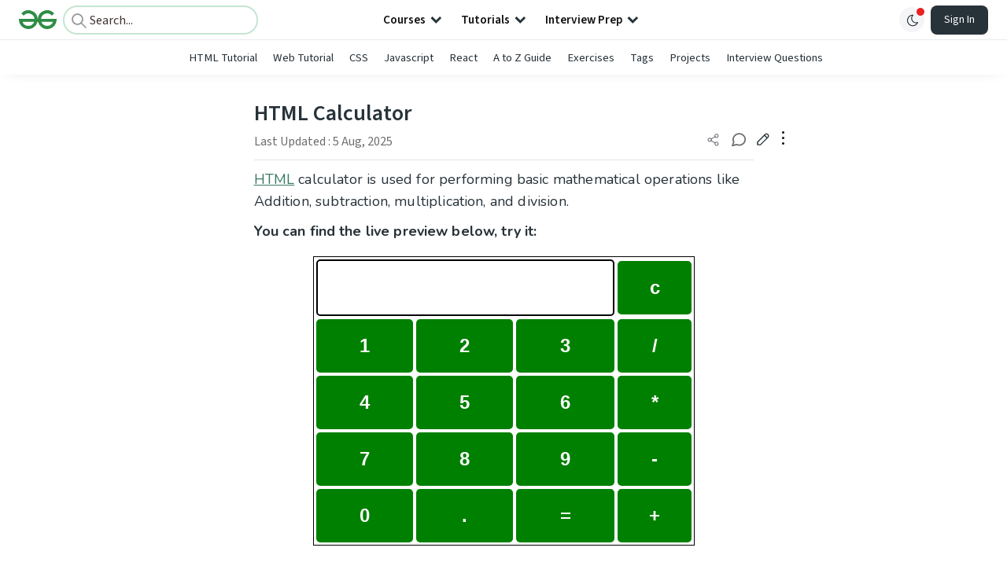

--- FILE ---
content_type: text/html; charset=utf-8
request_url: https://www.geeksforgeeks.org/html/html-calculator/
body_size: 52266
content:
<!DOCTYPE html><html lang="en"><head><link rel="preconnect" href="https://fonts.googleapis.com"/><link rel="preconnect" href="https://fonts.gstatic.com" crossorigin="true"/><meta charSet="UTF-8"/><meta name="viewport" content="width=device-width, initial-scale=1.0, minimum-scale=0.5, maximum-scale=3.0"/><meta name="robots" content="index, follow, max-image-preview:large, max-snippet:-1"/><link rel="shortcut icon" href="https://media.geeksforgeeks.org/wp-content/cdn-uploads/gfg_favicon.png" type="image/x-icon"/><meta name="theme-color" content="#308D46"/><meta name="image" property="og:image" content="https://media.geeksforgeeks.org/wp-content/cdn-uploads/gfg_200x200-min.png"/><meta property="og:image:type" content="image/png"/><meta property="og:image:width" content="200"/><meta property="og:image:height" content="200"/><meta name="facebook-domain-verification" content="xo7t4ve2wn3ywfkjdvwbrk01pvdond"/><meta property="og:title" content="HTML Calculator - GeeksforGeeks"/><meta name="description" content="Your All-in-One Learning Portal: GeeksforGeeks is a comprehensive educational platform that empowers learners across domains-spanning computer science and programming, school education, upskilling, commerce, software tools, competitive exams, and more."/><meta property="og:url" content="https://www.geeksforgeeks.org/html/html-calculator/"/><meta name="keywords" content="HTML calculator, basic mathematical operations, JavaScript functionality, CSS styling, input field, dis() function, myFunction(), solve() function, math.evaluate(), clr() function, calculator UI, live preview, user interaction, button click events"/><meta property="og:site_name" content="GeeksforGeeks"/><meta property="og:image" content="https://media.geeksforgeeks.org/wp-content/uploads/20220803113106/htmlcalc.gif"/><meta property="article:section" content="HTML"/><meta property="og:type" content="article"/><meta property="og:locale" content="en_US"/><meta property="article:published_time" content="2018-07-12 00:19:51+00:00"/><meta property="article:modified_time" content="2025-08-05 10:27:41+00:00"/><meta property="og:updated_time" content="2025-08-05 10:27:41+00:00"/><meta property="og:image:secure_url" content="https://media.geeksforgeeks.org/wp-content/uploads/20220803113106/htmlcalc.gif"/><meta property="og:description" content="Your All-in-One Learning Portal: GeeksforGeeks is a comprehensive educational platform that empowers learners across domains-spanning computer science and programming, school education, upskilling, commerce, software tools, competitive exams, and more."/><script type="application/ld+json">{"@context":"https://schema.org","@type":"Article","mainEntityOfPage":{"@type":"WebPage","id":"https://www.geeksforgeeks.org/html/html-calculator/"},"headline":"HTML Calculator","datePublished":"2018-07-12 12:19:51","dateModified":"2025-08-05 10:27:41","image":{"@type":"ImageObject","url":"https://media.geeksforgeeks.org/wp-content/cdn-uploads/20230731122516/HTML-Calculator.png","width":"757","height":"572"},"author":{"@type":"Organization","name":"GeeksforGeeks","url":"https://www.geeksforgeeks.org/","logo":{"@type":"ImageObject","url":"https://media.geeksforgeeks.org/wp-content/cdn-uploads/logo-new-2.svg","width":"301","height":"40"}},"publisher":{"@type":"Organization","name":"GeeksforGeeks","url":"https://www.geeksforgeeks.org/","logo":{"@type":"ImageObject","url":"https://media.geeksforgeeks.org/wp-content/cdn-uploads/logo-new-2.svg","width":"301","height":"40"}},"description":"HTML calculator is used for performing basic mathematical operations like Addition, subtraction, multiplication, and division.You can find the live preview below, try it:&amp;nbsp;To design the basic calculator, we will use HTML , CSS , and JavaScript . HTML is used to design the basic structure of the calculator. CSS styles","about":[{"@type":"Thing","name":"Html"}]}</script><script type="application/ld+json">{"@context":"https://schema.org","@type":"WebSite","name":"GeeksforGeeks","url":"https://www.geeksforgeeks.org/","potentialAction":{"@type":"SearchAction","target":"https://www.geeksforgeeks.org/search/{search_term_string}/","query-input":"required name=search_term_string"}}</script><script type="application/ld+json">{"@context":"https://schema.org","@type":"Organization","name":"GeeksforGeeks","url":"https://www.geeksforgeeks.org/","logo":"https://media.geeksforgeeks.org/wp-content/cdn-uploads/20200817185016/gfg_complete_logo_2x-min.png","description":"Your All-in-One Learning Portal: GeeksforGeeks is a comprehensive educational platform that empowers learners across domains-spanning computer science and programming, school education, upskilling, commerce, software tools, competitive exams, and more.","founder":[{"@type":"Person","name":"Sandeep Jain","url":"https://in.linkedin.com/in/sandeep-jain-b3940815"}],"sameAs":["https://www.facebook.com/geeksforgeeks.org/","https://twitter.com/geeksforgeeks","https://www.linkedin.com/company/1299009","https://www.youtube.com/geeksforgeeksvideos/"]}</script><script type="application/ld+json">{"@context":"https://schema.org","@type":"BreadcrumbList","itemListElement":[{"@type":"ListItem","position":1,"name":"HTML","item":{"@type":"Thing","@id":"https://www.geeksforgeeks.org/category/html/"}},{"@type":"ListItem","position":2,"name":"html-calculator","item":{"@type":"Thing","@id":"https://www.geeksforgeeks.org/html/html-calculator/"}}]}</script><script defer="" src="https://apis.google.com/js/platform.js"></script><title>HTML Calculator - GeeksforGeeks</title><link rel="profile" href="http://gmpg.org/xfn/11"/><link rel="pingback" href="https://www.geeksforgeeks.org/x lrpc.php"/><script>
    var arrPostCat = [];
    arrPostCat.push('3577');
    var arrPostCatName = "";
    var matching_category = "html";
    var tIds = "3577";
    var termsNames = "html,webtechnologies";
    var tIdsInclusiveParents = "3577";
    var domain = 1;
    var arrPost = [];
    var post_id = "210500";
    var post_type = "post";
    var post_slug = "html-calculator";
    var ip = "2001:4860:7:f0e::fd";
    var post_title = `HTML Calculator`;
    var post_status = "publish";
    var practiceAPIURL = "https://practiceapi.geeksforgeeks.org/";
    var practiceURL = "https://practice.geeksforgeeks.org/";
    var post_date = "2018-07-06 13:46:30";
    var commentSysUrl = "https://discuss.geeksforgeeks.org/commentEmbedV2.js";
    var link_on_code_run = '';
    var link_search_modal_top = '';
    var country_code_cf = "US";
    var postAdApiUrlString = "2628/3577/";
  </script><link rel="canonical" href="https://www.geeksforgeeks.org/html/html-calculator/"/><link rel="icon" href="https://media.geeksforgeeks.org/wp-content/uploads/gfg_200X200-100x100.png" sizes="32x32"/><link rel="icon" href="https://www.geeksforgeeks.org/wp-content/uploads/gfg_200X200.png" sizes="192x192"/><link rel="apple-touch-icon-precomposed" href="https://www.geeksforgeeks.org/wp-content/uploads/gfg_200X200.png"/><meta name="msapplication-TileImage" content="https://www.geeksforgeeks.org/wp-content/uploads/gfg_200X200.png"/><meta name="next-head-count" content="41"/><style id="stitches">--sxs{--sxs:0 nextui-t-iFDYKV}@media{:root,.nextui-t-iFDYKV{--nextui-fonts-sans:-apple-system, BlinkMacSystemFont, 'Segoe UI','Roboto', 'Oxygen', 'Ubuntu', 'Cantarell', 'Fira Sans', 'Droid Sans','Helvetica Neue', sans-serif;;--nextui-fonts-mono:Menlo, Monaco, 'Lucida Console', 'Liberation Mono', 'DejaVu Sans Mono', 'Bitstream Vera Sans Mono','Courier New', monospace;;--nextui-fontSizes-xs:0.75rem;--nextui-fontSizes-sm:0.875rem;--nextui-fontSizes-base:1rem;--nextui-fontSizes-md:1rem;--nextui-fontSizes-lg:1.125rem;--nextui-fontSizes-xl:1.25rem;--nextui-fontSizes-2xl:1.5rem;--nextui-fontSizes-3xl:1.875rem;--nextui-fontSizes-4xl:2.25rem;--nextui-fontSizes-5xl:3rem;--nextui-fontSizes-6xl:3.75rem;--nextui-fontSizes-7xl:4.5rem;--nextui-fontSizes-8xl:6rem;--nextui-fontSizes-9xl:8rem;--nextui-fontWeights-hairline:100;--nextui-fontWeights-thin:200;--nextui-fontWeights-light:300;--nextui-fontWeights-normal:400;--nextui-fontWeights-medium:500;--nextui-fontWeights-semibold:600;--nextui-fontWeights-bold:700;--nextui-fontWeights-extrabold:800;--nextui-fontWeights-black:900;--nextui-lineHeights-xs:1;--nextui-lineHeights-sm:1.25;--nextui-lineHeights-base:1.5;--nextui-lineHeights-md:1.5;--nextui-lineHeights-lg:1.75;--nextui-lineHeights-xl:1.75;--nextui-lineHeights-2xl:2;--nextui-lineHeights-3xl:2.25;--nextui-lineHeights-4xl:2.5;--nextui-lineHeights-5xl:1;--nextui-lineHeights-6xl:1;--nextui-lineHeights-7xl:1;--nextui-lineHeights-8xl:1;--nextui-lineHeights-9xl:1;--nextui-letterSpacings-tighter:-0.05em;--nextui-letterSpacings-tight:-0.025em;--nextui-letterSpacings-normal:0;--nextui-letterSpacings-wide:0.025em;--nextui-letterSpacings-wider:0.05em;--nextui-letterSpacings-widest:0.1em;--nextui-space-0:0rem;--nextui-space-1:0.125rem;--nextui-space-2:0.25rem;--nextui-space-3:0.375rem;--nextui-space-4:0.5rem;--nextui-space-5:0.625rem;--nextui-space-6:0.75rem;--nextui-space-7:0.875rem;--nextui-space-8:1rem;--nextui-space-9:1.25rem;--nextui-space-10:1.5rem;--nextui-space-11:1.75rem;--nextui-space-12:2rem;--nextui-space-13:2.25rem;--nextui-space-14:2.5rem;--nextui-space-15:2.75rem;--nextui-space-16:3rem;--nextui-space-17:3.5rem;--nextui-space-18:4rem;--nextui-space-20:5rem;--nextui-space-24:6rem;--nextui-space-28:7rem;--nextui-space-32:8rem;--nextui-space-36:9rem;--nextui-space-40:10rem;--nextui-space-44:11rem;--nextui-space-48:12rem;--nextui-space-52:13rem;--nextui-space-56:14rem;--nextui-space-60:15rem;--nextui-space-64:16rem;--nextui-space-72:18rem;--nextui-space-80:20rem;--nextui-space-96:24rem;--nextui-space-xs:0.5rem;--nextui-space-sm:0.75rem;--nextui-space-md:1rem;--nextui-space-lg:1.25rem;--nextui-space-xl:2.25rem;--nextui-space-2xl:3rem;--nextui-space-3xl:5rem;--nextui-space-4xl:10rem;--nextui-space-5xl:14rem;--nextui-space-6xl:18rem;--nextui-space-7xl:24rem;--nextui-space-8xl:32rem;--nextui-space-9xl:40rem;--nextui-space-min:min-content;--nextui-space-max:max-content;--nextui-space-fit:fit-content;--nextui-space-screen:100vw;--nextui-space-full:100%;--nextui-space-px:1px;--nextui-radii-xs:7px;--nextui-radii-sm:9px;--nextui-radii-md:12px;--nextui-radii-base:14px;--nextui-radii-lg:14px;--nextui-radii-xl:18px;--nextui-radii-2xl:24px;--nextui-radii-3xl:32px;--nextui-radii-squared:33%;--nextui-radii-rounded:50%;--nextui-radii-pill:9999px;--nextui-zIndices-1:100;--nextui-zIndices-2:200;--nextui-zIndices-3:300;--nextui-zIndices-4:400;--nextui-zIndices-5:500;--nextui-zIndices-10:1000;--nextui-zIndices-max:9999;--nextui-borderWeights-light:1px;--nextui-borderWeights-normal:2px;--nextui-borderWeights-bold:3px;--nextui-borderWeights-extrabold:4px;--nextui-borderWeights-black:5px;--nextui-transitions-default:all 250ms ease;--nextui-transitions-button:background 0.25s ease 0s, color 0.25s ease 0s, border-color 0.25s ease 0s, box-shadow 0.25s ease 0s, transform 0.25s ease 0s, opacity 0.25s ease 0s;--nextui-transitions-avatar:box-shadow 0.25s ease 0s, opacity 0.25s ease 0s;--nextui-transitions-card:transform 0.25s ease 0s, filter 0.25s ease 0s, box-shadow 0.25s ease 0s;--nextui-transitions-dropdownItem:background 0.12s ease, transform 0.12s ease, color 0.12s ease, box-shadow 0.12s ease 0s;--nextui-breakpoints-xs:650px;--nextui-breakpoints-sm:960px;--nextui-breakpoints-md:1280px;--nextui-breakpoints-lg:1400px;--nextui-breakpoints-xl:1920px;--nextui-colors-white:#ffffff;--nextui-colors-black:#000000;--nextui-colors-primaryLight:var(--nextui-colors-blue200);--nextui-colors-primaryLightHover:var(--nextui-colors-blue300);--nextui-colors-primaryLightActive:var(--nextui-colors-blue400);--nextui-colors-primaryLightContrast:var(--nextui-colors-blue600);--nextui-colors-primary:var(--nextui-colors-blue600);--nextui-colors-primaryBorder:var(--nextui-colors-blue500);--nextui-colors-primaryBorderHover:var(--nextui-colors-blue600);--nextui-colors-primarySolidHover:var(--nextui-colors-blue700);--nextui-colors-primarySolidContrast:var(--nextui-colors-white);--nextui-colors-primaryShadow:var(--nextui-colors-blue500);--nextui-colors-secondaryLight:var(--nextui-colors-purple200);--nextui-colors-secondaryLightHover:var(--nextui-colors-purple300);--nextui-colors-secondaryLightActive:var(--nextui-colors-purple400);--nextui-colors-secondaryLightContrast:var(--nextui-colors-purple600);--nextui-colors-secondary:var(--nextui-colors-purple600);--nextui-colors-secondaryBorder:var(--nextui-colors-purple500);--nextui-colors-secondaryBorderHover:var(--nextui-colors-purple600);--nextui-colors-secondarySolidHover:var(--nextui-colors-purple700);--nextui-colors-secondarySolidContrast:var(--nextui-colors-white);--nextui-colors-secondaryShadow:var(--nextui-colors-purple500);--nextui-colors-successLight:var(--nextui-colors-green200);--nextui-colors-successLightHover:var(--nextui-colors-green300);--nextui-colors-successLightActive:var(--nextui-colors-green400);--nextui-colors-successLightContrast:var(--nextui-colors-green700);--nextui-colors-success:var(--nextui-colors-green600);--nextui-colors-successBorder:var(--nextui-colors-green500);--nextui-colors-successBorderHover:var(--nextui-colors-green600);--nextui-colors-successSolidHover:var(--nextui-colors-green700);--nextui-colors-successSolidContrast:var(--nextui-colors-white);--nextui-colors-successShadow:var(--nextui-colors-green500);--nextui-colors-warningLight:var(--nextui-colors-yellow200);--nextui-colors-warningLightHover:var(--nextui-colors-yellow300);--nextui-colors-warningLightActive:var(--nextui-colors-yellow400);--nextui-colors-warningLightContrast:var(--nextui-colors-yellow700);--nextui-colors-warning:var(--nextui-colors-yellow600);--nextui-colors-warningBorder:var(--nextui-colors-yellow500);--nextui-colors-warningBorderHover:var(--nextui-colors-yellow600);--nextui-colors-warningSolidHover:var(--nextui-colors-yellow700);--nextui-colors-warningSolidContrast:var(--nextui-colors-white);--nextui-colors-warningShadow:var(--nextui-colors-yellow500);--nextui-colors-errorLight:var(--nextui-colors-red200);--nextui-colors-errorLightHover:var(--nextui-colors-red300);--nextui-colors-errorLightActive:var(--nextui-colors-red400);--nextui-colors-errorLightContrast:var(--nextui-colors-red600);--nextui-colors-error:var(--nextui-colors-red600);--nextui-colors-errorBorder:var(--nextui-colors-red500);--nextui-colors-errorBorderHover:var(--nextui-colors-red600);--nextui-colors-errorSolidHover:var(--nextui-colors-red700);--nextui-colors-errorSolidContrast:var(--nextui-colors-white);--nextui-colors-errorShadow:var(--nextui-colors-red500);--nextui-colors-neutralLight:var(--nextui-colors-gray100);--nextui-colors-neutralLightHover:var(--nextui-colors-gray200);--nextui-colors-neutralLightActive:var(--nextui-colors-gray300);--nextui-colors-neutralLightContrast:var(--nextui-colors-gray800);--nextui-colors-neutral:var(--nextui-colors-gray600);--nextui-colors-neutralBorder:var(--nextui-colors-gray400);--nextui-colors-neutralBorderHover:var(--nextui-colors-gray500);--nextui-colors-neutralSolidHover:var(--nextui-colors-gray600);--nextui-colors-neutralSolidContrast:var(--nextui-colors-white);--nextui-colors-neutralShadow:var(--nextui-colors-gray400);--nextui-colors-gradient:linear-gradient(112deg, var(--nextui-colors-cyan600) -63.59%, var(--nextui-colors-pink600) -20.3%, var(--nextui-colors-blue600) 70.46%);--nextui-colors-accents0:var(--nextui-colors-gray50);--nextui-colors-accents1:var(--nextui-colors-gray100);--nextui-colors-accents2:var(--nextui-colors-gray200);--nextui-colors-accents3:var(--nextui-colors-gray300);--nextui-colors-accents4:var(--nextui-colors-gray400);--nextui-colors-accents5:var(--nextui-colors-gray500);--nextui-colors-accents6:var(--nextui-colors-gray600);--nextui-colors-accents7:var(--nextui-colors-gray700);--nextui-colors-accents8:var(--nextui-colors-gray800);--nextui-colors-accents9:var(--nextui-colors-gray900);--nextui-colors-background:var(--nextui-colors-white);--nextui-colors-backgroundAlpha:rgba(255, 255, 255, 0.8);--nextui-colors-foreground:var(--nextui-colors-black);--nextui-colors-backgroundContrast:var(--nextui-colors-white);--nextui-colors-blue50:#EDF5FF;--nextui-colors-blue100:#E1EFFF;--nextui-colors-blue200:#CEE4FE;--nextui-colors-blue300:#B7D5F8;--nextui-colors-blue400:#96C1F2;--nextui-colors-blue500:#5EA2EF;--nextui-colors-blue600:#0072F5;--nextui-colors-blue700:#005FCC;--nextui-colors-blue800:#004799;--nextui-colors-blue900:#00254D;--nextui-colors-purple50:#F7F2FD;--nextui-colors-purple100:#F1E8FB;--nextui-colors-purple200:#EADCF8;--nextui-colors-purple300:#E0CBF5;--nextui-colors-purple400:#D1B1F0;--nextui-colors-purple500:#BC8EE9;--nextui-colors-purple600:#7828C8;--nextui-colors-purple700:#6622AA;--nextui-colors-purple800:#4D1980;--nextui-colors-purple900:#290E44;--nextui-colors-green50:#F1FDF7;--nextui-colors-green100:#E8FCF1;--nextui-colors-green200:#DAFBE8;--nextui-colors-green300:#C8F9DD;--nextui-colors-green400:#ADF5CC;--nextui-colors-green500:#88F1B6;--nextui-colors-green600:#17C964;--nextui-colors-green700:#13A452;--nextui-colors-green800:#108944;--nextui-colors-green900:#06371B;--nextui-colors-yellow50:#FEF9F0;--nextui-colors-yellow100:#FEF5E7;--nextui-colors-yellow200:#FDEFD8;--nextui-colors-yellow300:#FCE7C5;--nextui-colors-yellow400:#FBDBA7;--nextui-colors-yellow500:#F9CB80;--nextui-colors-yellow600:#F5A524;--nextui-colors-yellow700:#B97509;--nextui-colors-yellow800:#925D07;--nextui-colors-yellow900:#4E3104;--nextui-colors-red50:#FEF0F5;--nextui-colors-red100:#FEE7EF;--nextui-colors-red200:#FDD8E5;--nextui-colors-red300:#FCC5D8;--nextui-colors-red400:#FAA8C5;--nextui-colors-red500:#F881AB;--nextui-colors-red600:#F31260;--nextui-colors-red700:#B80A47;--nextui-colors-red800:#910838;--nextui-colors-red900:#4E041E;--nextui-colors-cyan50:#F0FCFF;--nextui-colors-cyan100:#E6FAFE;--nextui-colors-cyan200:#D7F8FE;--nextui-colors-cyan300:#C3F4FD;--nextui-colors-cyan400:#A5EEFD;--nextui-colors-cyan500:#7EE7FC;--nextui-colors-cyan600:#06B7DB;--nextui-colors-cyan700:#09AACD;--nextui-colors-cyan800:#0E8AAA;--nextui-colors-cyan900:#053B48;--nextui-colors-pink50:#FFF0FB;--nextui-colors-pink100:#FFE5F8;--nextui-colors-pink200:#FFD6F3;--nextui-colors-pink300:#FFC2EE;--nextui-colors-pink400:#FFA3E5;--nextui-colors-pink500:#FF7AD9;--nextui-colors-pink600:#FF4ECD;--nextui-colors-pink700:#D6009A;--nextui-colors-pink800:#B80084;--nextui-colors-pink900:#4D0037;--nextui-colors-gray50:#F1F3F5;--nextui-colors-gray100:#ECEEF0;--nextui-colors-gray200:#E6E8EB;--nextui-colors-gray300:#DFE3E6;--nextui-colors-gray400:#D7DBDF;--nextui-colors-gray500:#C1C8CD;--nextui-colors-gray600:#889096;--nextui-colors-gray700:#7E868C;--nextui-colors-gray800:#687076;--nextui-colors-gray900:#11181C;--nextui-colors-text:var(--nextui-colors-gray900);--nextui-colors-link:var(--nextui-colors-blue600);--nextui-colors-codeLight:var(--nextui-colors-pink100);--nextui-colors-code:var(--nextui-colors-pink600);--nextui-colors-selection:var(--nextui-colors-blue200);--nextui-colors-border:rgba(0, 0, 0, 0.15);--nextui-shadows-xs:0 2px 8px 1px rgb(104 112 118 / 0.07), 0 1px 1px -1px rgb(104 112 118 / 0.04);--nextui-shadows-sm:0 2px 8px 2px rgb(104 112 118 / 0.07), 0 2px 4px -1px rgb(104 112 118 / 0.04);--nextui-shadows-md:0 12px 20px 6px rgb(104 112 118 / 0.08);--nextui-shadows-lg:0 12px 34px 6px rgb(104 112 118 / 0.18);--nextui-shadows-xl:0 25px 65px 0px rgb(104 112 118 / 0.35);--nextui-dropShadows-xs:drop-shadow(0 2px 4px rgb(104 112 118 / 0.07)) drop-shadow(0 1px 1px rgb(104 112 118 / 0.04));--nextui-dropShadows-sm:drop-shadow(0 2px 8px rgb(104 112 118 / 0.07)) drop-shadow(0 2px 4px rgb(104 112 118 / 0.04));--nextui-dropShadows-md:drop-shadow(0 4px 12px rgb(104 112 118 / 0.08)) drop-shadow(0 20px 8px rgb(104 112 118 / 0.04));--nextui-dropShadows-lg:drop-shadow(0 12px 24px rgb(104 112 118 / 0.15)) drop-shadow(0 12px 14px rgb(104 112 118 / 0.1));--nextui-dropShadows-xl:drop-shadow(0 25px 34px rgb(104 112 118 / 0.35))}}--sxs{--sxs:1 nextui-k-dPxXDy nextui-k-jjQGhG nextui-k-eKsxVP nextui-k-fehnNV nextui-k-dSVASG nextui-k-fLOxFp nextui-k-itSsug nextui-k-kczHuk nextui-k-gWfstQ nextui-k-jvYHWg nextui-k-khapXo nextui-k-jtoOCl nextui-k-coIGzE nextui-k-gJKQzh nextui-k-fyNack nextui-k-fAlzUo nextui-k-dfOUfo nextui-k-AVtYN eKDgFc}@media{@keyframes nextui-k-dPxXDy{0%{opacity:0;transform:scale(0.25)}30%{opacity:1}80%{opacity:0.5}100%{transform:scale(28);opacity:0}}@keyframes nextui-k-jjQGhG{0%{background-position:200% 0}to{background-position:-200% 0}}@keyframes nextui-k-eKsxVP{0%{opacity:1}100%{opacity:0.15}}@keyframes nextui-k-fehnNV{0%{transform:rotate(0deg)}100%{transform:rotate(360deg)}}@keyframes nextui-k-dSVASG{0%{transform:translate(0px, 0px)}50%{transform:translate(0, calc(calc(var(--nextui--loadingSize)*-1) * 1.4))}100%{transform:translate(0px, 0px)}}@keyframes nextui-k-fLOxFp{0%{opacity:0.2}20%{opacity:1}100%{opacity:0.2}}@keyframes nextui-k-itSsug{0%{left:-40%}100%{left:100%}}@keyframes nextui-k-kczHuk{0%{transform:scale(1)}60%{transform:scale(var(--nextui--paginationScaleTransform))}100%{transform:scale(1)}}@keyframes nextui-k-gWfstQ{100%{stroke-dashoffset:0}}@keyframes nextui-k-jvYHWg{0%{opacity:0;transform:scale(0.2) translate(50%, -50%)}60%{opacity:0.75;transform:scale(1.2) translate(50%, -50%)}100%{opacity:1;transform:scale(1) translate(50%, -50%)}}@keyframes nextui-k-khapXo{0%{opacity:1;transform:scale(1) translate(50%, -50%)}100%{opacity:0;transform:scale(0.2) translate(50%, -50%)}}@keyframes nextui-k-jtoOCl{0%{opacity:0;transform:scale(0.2) translate(-50%, -50%)}60%{opacity:0.75;transform:scale(1.2) translate(-50%, -50%)}100%{opacity:1;transform:scale(1) translate(-50%, -50%)}}@keyframes nextui-k-coIGzE{0%{opacity:1;transform:scale(1) translate(-50%, -50%)}100%{opacity:0;transform:scale(0.2) translate(-50%, -50%)}}@keyframes nextui-k-gJKQzh{0%{opacity:0;transform:scale(0.2) translate(50%, 50%)}60%{opacity:0.75;transform:scale(1.2) translate(50%, 50%)}100%{opacity:1;transform:scale(1) translate(50%, 50%)}}@keyframes nextui-k-fyNack{0%{opacity:1;transform:scale(1) translate(50%, 50%)}100%{opacity:0;transform:scale(0.2) translate(50%, 50%)}}@keyframes nextui-k-fAlzUo{0%{opacity:0;transform:scale(0.2) translate(-50%, 50%)}60%{opacity:0.75;transform:scale(1.2) translate(-50%, 50%)}100%{opacity:1;transform:scale(1) translate(-50%, 50%)}}@keyframes nextui-k-dfOUfo{0%{opacity:1;transform:scale(1) translate(-50%, 50%)}100%{opacity:0;transform:scale(0.2) translate(-50%, 50%)}}@keyframes nextui-k-AVtYN{0%{opacity:1}50%{opacity:0.4;transform:scale(0.5)}100%{opacity:1}}*,*:before,*:after{box-sizing:border-box;text-rendering:geometricPrecision;-webkit-tap-highlight-color:transparent}html{font-size:var(--nextui-fontSizes-base)}body{margin:0;padding:0;min-height:100%;position:relative;overflow-x:hidden;-webkit-font-smoothing:antialiased;-moz-osx-font-smoothing:grayscale;text-rendering:optimizeLegibility;font-size:var(--nextui-fontSizes-base);line-height:var(--nextui-lineHeights-md);font-family:var(--nextui-fonts-sans)}html,body{background-color:var(--nextui-colors-background);color:var(--nextui-colors-text)}p,small{color:inherit;letter-spacing:var(--nextui-letterSpacings-tighter);font-weight:var(--nextui-fontWeights-normal);font-family:var(--nextui-fonts-sans)}p{font-size:var(--nextui-fontSizes-base);line-height:var(--nextui-lineHeights-lg)}small{margin:0;line-height:var(--nextui-lineHeights-xs);font-size:var(--nextui-fontSizes-xs)}b{font-weight:var(--nextui-fontWeights-semibold)}span{font-size:inherit;color:inherit;font-weight:inherit}img{max-width:100%}a{cursor:pointer;font-size:inherit;-webkit-touch-callout:none;-webkit-tap-highlight-color:rgba(0, 0, 0, 0);-webkit-box-align:center;align-items:center;color:var(--nextui-colors-link);text-decoration:none}a:hover{text-decoration:none}ul,ol{padding:0;list-style-type:none;margin:var(--nextui-space-sm) var(--nextui-space-sm) var(--nextui-space-sm) var(--nextui-space-lg);color:var(--nextui-colors-foreground)}ol{list-style-type:decimal}li{margin-bottom:var(--nextui-space-5);font-size:var(--nextui-fontSizes-base);line-height:var(--nextui-lineHeights-lg)}h1,h2,h3,h4,h5,h6{color:inherit;margin:0 0 var(--nextui-space-5) 0}h1{letter-spacing:var(--nextui-letterSpacings-tighter);font-size:var(--nextui-fontSizes-5xl);line-height:var(--nextui-lineHeights-md);font-weight:var(--nextui-fontWeights-bold)}h2{letter-spacing:var(--nextui-letterSpacings-tighter);font-size:var(--nextui-fontSizes-4xl);font-weight:var(--nextui-fontWeights-semibold)}h3{letter-spacing:var(--nextui-letterSpacings-tighter);font-size:var(--nextui-fontSizes-2xl);font-weight:var(--nextui-fontWeights-semibold)}h4{letter-spacing:var(--nextui-letterSpacings-tighter);font-size:var(--nextui-fontSizes-xl);font-weight:var(--nextui-fontWeights-semibold)}h5{letter-spacing:var(--nextui-letterSpacings-tight);font-size:var(--nextui-fontSizes-md);font-weight:var(--nextui-fontWeights-semibold)}h6{letter-spacing:var(--nextui-letterSpacings-tight);font-size:var(--nextui-fontSizes-sm);font-weight:var(--nextui-fontWeights-semibold)}button,input,select,textarea{font-family:inherit;font-size:inherit;line-height:inherit;color:inherit;margin:0}button:focus,input:focus,select:focus,textarea:focus{outline:none}code{color:var(--nextui-colors-code);padding:var(--nextui-space-1) var(--nextui-space-2);border-radius:var(--nextui-radii-xs);background:var(--nextui-colors-codeLight);font-family:var(--nextui-fonts-mono);font-size:var(--nextui-fontSizes-sm);white-space:pre-wrap;transition:opacity 0.25s ease 0s}code:hover{opacity:0.8}pre{overflow:auto;white-space:pre;text-align:left;font-size:var(--nextui-fontSizes-sm);border-radius:var(--nextui-radii-lg);padding:var(--nextui-space-md) var(--nextui-space-lg);margin:var(--nextui-space-lg) 0;font-family:var(--nextui-fonts-mono);line-height:var(--nextui-lineHeights-md);webkit-overflow-scrolling:touch}pre code{color:var(--nextui-colors-foreground);font-size:var(--nextui-fontSizes-sm);line-height:var(--nextui-lineHeights-sm);white-space:pre}pre code:before,pre code:after{display:none}pre p{margin:0}pre::-webkit-scrollbar{display:none;width:0;height:0;background:transparent}hr{background:var(--nextui-colors-border);border-color:transparent;border-width:0px;border-style:none;height:1px}details{background-color:var(--nextui-colors-accents1);border:none}details:focus,details:hover,details:active{outline:none}summary{cursor:pointer;-webkit-user-select:none;user-select:none;list-style:none;outline:none}summary::-webkit-details-marker,summary::before{display:none}summary::-moz-list-bullet{font-size:0}summary:focus,summary:hover,summary:active{outline:none;list-style:none}::selection{background-color:var(--nextui-colors-selection)}blockquote{padding:var(--nextui-space-md) var(--nextui-space-lg);color:var(--nextui-colors-accents7);background-color:var(--nextui-colors-accents0);border-radius:var(--nextui-radii-lg);margin:var(--nextui-space-10) 0}blockquote *:first-child{margin-top:0}blockquote *:last-child{margin-bottom:0}kbd{width:-moz-fit-content;width:fit-content;text-align:center;display:inline-block;color:var(--nextui-colors-accents8);background:var(--nextui-colors-accents0);border:1px solid var(--nextui-colors-border);box-shadow:0 0 1px 0 rgb(0 0 0 / 14%);font-family:var(--nextui-fonts-sans);border-radius:5px;padding:var(--nextui-space-1) var(--nextui-space-3);margin-left:var(--nextui-space-1);margin-right:var(--nextui-space-1);line-height:var(--nextui-lineHeights-sm);font-size:var(--nextui-fontSizes-sm)}kbd + kbd{margin-left:var(--nextui-space-2)}dl,dd,hr,figure,p{margin:0}}--sxs{--sxs:2 nextui-c-iVzbCs nextui-c-FIiRH nextui-c-kbhVdb nextui-c-kRHeuF nextui-c-eKVPvf nextui-c-cUthvm nextui-c-huiNHE nextui-c-fItrmj nextui-c-eKuzCY nextui-c-cAbbLF nextui-c-kSOHfs nextui-c-bOoPrE nextui-c-chTLhx}@media{.nextui-c-iVzbCs{opacity:0;margin:0 auto;position:relative;overflow:hidden;max-width:100%;transition:transform 250ms ease 0ms, opacity 200ms ease-in 0ms}@media (prefers-reduced-motion: reduce){.nextui-c-iVzbCs{transition:none}}.nextui-c-FIiRH{position:absolute;top:0;left:0;right:0;bottom:0;width:100%;height:100%;border-radius:inherit;background-image:linear-gradient(270deg, var(--nextui-colors-accents1), var(--nextui-colors-accents2), var(--nextui-colors-accents2), var(--nextui-colors-accents1));background-size:400% 100%;animation:nextui-k-jjQGhG 5s ease-in-out infinite;transition:opacity 300ms ease-out}.nextui-c-kbhVdb{width:100%;height:100%;display:block}.nextui-c-kRHeuF{margin:0;box-sizing:border-box;padding:var(--nextui--gridGapUnit)}.nextui-c-eKVPvf{margin:0;padding:0;display:inline-flex;position:relative;font-variant:tabular-nums;font-feature-settings:tnum}.nextui-c-cUthvm{border:none;position:relative;display:inline-flex;margin:0 var(--nextui--paginationItemMargin);align-items:center;justify-content:center;padding:0;box-sizing:border-box;text-transform:capitalize;-webkit-user-select:none;-webkit-user-select:none;user-select:none;white-space:nowrap;text-align:center;vertical-align:middle;box-shadow:none;outline:none;height:var(--nextui--paginationSize);min-width:var(--nextui--paginationSize);font-size:inherit;cursor:pointer;border-radius:var(--nextui--paginationItemRadius);color:var(--nextui-colors-text);background:var(--nextui-colors-accents0)}@media (prefers-reduced-motion: reduce){.nextui-c-cUthvm{transition:none}}.nextui-c-cUthvm:hover{background:var(--nextui-colors-accents1)}.nextui-c-cUthvm .nextui-c-eKuzCY{width:var(--nextui--paginationFontSize);height:var(--nextui--paginationFontSize)}.nextui-c-cUthvm .nextui-c-kSOHfs{width:var(--nextui--paginationFontSize);height:var(--nextui--paginationFontSize)}.nextui-c-huiNHE{-webkit-tap-highlight-color:transparent}.nextui-c-huiNHE:focus:not(.nextui-c-huiNHE:focus-visible){box-shadow:none}.nextui-c-huiNHE:focus{outline:none;box-shadow:0 0 0 2px var(--nextui-colors-background), 0 0 0 4px var(--nextui-colors-primary)}@media not all and (min-resolution:.001dpcm){.nextui-c-huiNHE{-webkit-tap-highlight-color:transparent;outline:none}}.nextui-c-fItrmj{position:relative;display:inline-flex;align-items:center;top:0;left:0;z-index:var(--nextui-zIndices-2)}.nextui-c-eKuzCY{transform:rotate(180deg)}.nextui-c-cAbbLF{position:absolute;contain:strict;top:0px;z-index:var(--nextui-zIndices-1);background:var(--nextui--paginationColor);border-radius:var(--nextui--paginationItemRadius);height:var(--nextui--paginationSize);min-width:var(--nextui--paginationSize);animation-name:nextui-k-kczHuk;animation-direction:normal}.nextui-c-cAbbLF.nextui-pagination-highlight--moving{transform:scale(var(--nextui--paginationScaleTransform))}@media (prefers-reduced-motion: reduce){.nextui-c-cAbbLF{transition:none}}@media (prefers-reduced-motion: reduce){.nextui-c-cAbbLF.nextui-pagination-highlight--moving{transform:scale(1)}}.nextui-c-kSOHfs{color:currentColor;stroke:currentColor}.nextui-c-bOoPrE{display:inline-flex;flex-direction:column;align-items:center;position:relative}.nextui-c-chTLhx{position:absolute;top:0;left:0;right:0;bottom:0;width:100%;height:100%;display:flex;align-items:center;justify-content:center;background-color:transparent;-webkit-user-select:none;-webkit-user-select:none;user-select:none}}--sxs{--sxs:3 nextui-c-iVzbCs-bDGmTT-ready-true nextui-c-eKVPvf-eRVXIx-color-success nextui-c-eKVPvf-UECOZ-size-md nextui-c-eKVPvf-iTJsWG-borderWeight-normal nextui-c-eKVPvf-ibzOHM-onlyDots-false nextui-c-eKVPvf-bNGYLg-rounded-false nextui-c-eKVPvf-QbeIJ-noMargin-false nextui-c-cUthvm-gZRAkC-disabled-true nextui-c-cUthvm-SWDEj-animated-true nextui-c-eKuzCY-xROYZ-isPrev-true nextui-c-cAbbLF-QIzBs-animated-true nextui-c-cAbbLF-gZGrDk-shadow-true nextui-c-cUthvm-dZWCtT-active-true nextui-c-bOoPrE-iWdsRK-color-default nextui-c-bOoPrE-fQoxSm-textColor-default nextui-c-chTLhx-fYAaIu-size-xl nextui-c-chTLhx-jJwoeB-type-default nextui-c-bOoPrE-iWdsRK-color-primary nextui-c-chTLhx-cPGQpm-size-md}@media{.nextui-c-iVzbCs-bDGmTT-ready-true{opacity:1}.nextui-c-eKVPvf-eRVXIx-color-success{--nextui--paginationColor:var(--nextui-colors-success);--nextui--paginationShadowColor:var(--nextui-colors-successShadow)}.nextui-c-eKVPvf-UECOZ-size-md{--nextui--paginationWidth:var(--nextui-space-13);--nextui--paginationFontSize:var(--nextui-space-7);font-size:var(--nextui--paginationFontSize)}.nextui-c-eKVPvf-iTJsWG-borderWeight-normal{--nextui--paginationItemBorderWeight:var(--nextui-borderWeights-normal)}.nextui-c-eKVPvf-ibzOHM-onlyDots-false{--nextui--paginationSize:var(--nextui--paginationWidth);--nextui--paginationScaleTransform:1.1}.nextui-c-eKVPvf-bNGYLg-rounded-false{--nextui--paginationItemRadius:var(--nextui-radii-squared)}.nextui-c-eKVPvf-QbeIJ-noMargin-false{--nextui--paginationItemMargin:var(--nextui-space-1)}.nextui-c-cUthvm-gZRAkC-disabled-true{color:var(--nextui-colors-accents5);cursor:not-allowed}.nextui-c-cUthvm-SWDEj-animated-true{transition:transform 0.25s ease 0s, background 0.25s ease 0s, box-shadow 0.25s ease 0s}.nextui-c-eKuzCY-xROYZ-isPrev-true{transform:rotate(0deg)}.nextui-c-cAbbLF-QIzBs-animated-true{animation-duration:350ms;animation-timing-function:ease;transition:left 350ms ease 0s, transform 300ms ease 0s}.nextui-c-cAbbLF-gZGrDk-shadow-true{box-shadow:0 4px 14px 0 var(--nextui--paginationShadowColor)}.nextui-c-cUthvm-dZWCtT-active-true{font-weight:var(--nextui-fontWeights-bold);cursor:default;box-shadow:var(--nextui-shadows-sm)}.nextui-c-cUthvm-dZWCtT-active-true .nextui-c-fItrmj{color:var(--nextui-colors-white)}.nextui-c-bOoPrE-iWdsRK-color-default{--nextui--loadingColor:var(--nextui-colors-primary)}.nextui-c-bOoPrE-fQoxSm-textColor-default{--nextui--loadingTextColor:var(--nextui-colors-text)}.nextui-c-chTLhx-fYAaIu-size-xl{--nextui--loadingSize:var(--nextui-space-18);--nextui--loadingBorder:var(--nextui-space-3)}.nextui-c-chTLhx-jJwoeB-type-default{display:flex;border-radius:var(--nextui-radii-rounded);position:relative;width:var(--nextui--loadingSize);height:var(--nextui--loadingSize)}.nextui-c-chTLhx-jJwoeB-type-default i{top:0px;width:100%;height:100%;position:absolute;border-radius:inherit}.nextui-c-chTLhx-jJwoeB-type-default ._1{border:var(--nextui--loadingBorder) solid var(--nextui--loadingColor);border-top:var(--nextui--loadingBorder) solid transparent;border-left:var(--nextui--loadingBorder) solid transparent;border-right:var(--nextui--loadingBorder) solid transparent;animation:nextui-k-fehnNV 0.8s ease infinite}.nextui-c-chTLhx-jJwoeB-type-default ._2{border:var(--nextui--loadingBorder) dotted var(--nextui--loadingColor);border-top:var(--nextui--loadingBorder) solid transparent;border-left:var(--nextui--loadingBorder) solid transparent;border-right:var(--nextui--loadingBorder) solid transparent;animation:nextui-k-fehnNV 0.8s linear infinite;opacity:0.5}.nextui-c-chTLhx-jJwoeB-type-default ._3{display:none}.nextui-c-bOoPrE-iWdsRK-color-primary{--nextui--loadingColor:var(--nextui-colors-primary)}.nextui-c-chTLhx-cPGQpm-size-md{--nextui--loadingSize:var(--nextui-space-12);--nextui--loadingBorder:calc(var(--nextui-space-1) * 1.5)}}--sxs{--sxs:6 nextui-c-iVzbCs-ieUYNBT-css nextui-c-FIiRH-ibDGmTT-css nextui-c-kbhVdb-iUwpmy-css nextui-c-iVzbCs-iyXqdA-css nextui-c-kbhVdb-ikZHsFe-css nextui-c-kRHeuF-ibhkOxP-css nextui-c-kRHeuF-icxokNG-css nextui-c-cAbbLF-ikgtVxo-css nextui-c-chTLhx-iPJLV-css nextui-c-kRHeuF-ijDEIix-css nextui-c-kRHeuF-igNCIse-css nextui-c-chTLhx-ifwQmLC-css}@media{.nextui-c-iVzbCs-ieUYNBT-css{width:500px;height:280px}.nextui-c-FIiRH-ibDGmTT-css{opacity:1}.nextui-c-kbhVdb-iUwpmy-css{object-fit:fill}.nextui-c-iVzbCs-iyXqdA-css{width:60px;height:60px}.nextui-c-kbhVdb-ikZHsFe-css{object-fit:scale-down}.nextui-c-kRHeuF-ibhkOxP-css{align-items:;align-content:;justify-content:;flex-direction:}.nextui-c-kRHeuF-ibhkOxP-css.xs{flex-grow:1;display:inherit;max-width:100%;flex-basis:0}@media (max-width: 650px){.nextui-c-kRHeuF-ibhkOxP-css.xs{flex-grow:1;display:inherit;max-width:100%;flex-basis:0}}@media (min-width: 960px){.nextui-c-kRHeuF-ibhkOxP-css.sm{flex-grow:1;display:inherit;max-width:100%;flex-basis:0}}@media (min-width: 1280px){.nextui-c-kRHeuF-ibhkOxP-css.md{flex-grow:1;display:inherit;max-width:100%;flex-basis:0}}@media (min-width: 1400px){.nextui-c-kRHeuF-ibhkOxP-css.lg{flex-grow:1;display:inherit;max-width:100%;flex-basis:0}}@media (min-width: 1920px){.nextui-c-kRHeuF-ibhkOxP-css.xl{flex-grow:1;display:inherit;max-width:100%;flex-basis:0}}.nextui-c-kRHeuF-ibhkOxP-css{--nextui--gridGapUnit:calc(2 * var(--nextui-space-3));display:flex;flex-wrap:wrap;box-sizing:border-box;margin:calc(-1 * var(--nextui--gridGapUnit));width:calc(100% + var(--nextui--gridGapUnit) * 2)}.nextui-c-kRHeuF-icxokNG-css{align-items:;align-content:;justify-content:;flex-direction:}.nextui-c-kRHeuF-icxokNG-css.xs{flex-grow:0;display:inherit;max-width:100%;flex-basis:100%}@media (max-width: 650px){.nextui-c-kRHeuF-icxokNG-css.xs{flex-grow:0;display:inherit;max-width:100%;flex-basis:100%}}@media (min-width: 960px){.nextui-c-kRHeuF-icxokNG-css.sm{flex-grow:1;display:inherit;max-width:100%;flex-basis:0}}@media (min-width: 1280px){.nextui-c-kRHeuF-icxokNG-css.md{flex-grow:1;display:inherit;max-width:100%;flex-basis:0}}@media (min-width: 1400px){.nextui-c-kRHeuF-icxokNG-css.lg{flex-grow:1;display:inherit;max-width:100%;flex-basis:0}}@media (min-width: 1920px){.nextui-c-kRHeuF-icxokNG-css.xl{flex-grow:1;display:inherit;max-width:100%;flex-basis:0}}.nextui-c-cAbbLF-ikgtVxo-css{left:var(--nextui--paginationLeft)}.nextui-c-kRHeuF-ijDEIix-css{align-items:;align-content:;justify-content:;flex-direction:}.nextui-c-kRHeuF-ijDEIix-css.xs{flex-grow:1;display:inherit;max-width:100%;flex-basis:0}@media (max-width: 650px){.nextui-c-kRHeuF-ijDEIix-css.xs{flex-grow:1;display:inherit;max-width:100%;flex-basis:0}}@media (min-width: 960px){.nextui-c-kRHeuF-ijDEIix-css.sm{flex-grow:1;display:inherit;max-width:100%;flex-basis:0}}@media (min-width: 1280px){.nextui-c-kRHeuF-ijDEIix-css.md{flex-grow:1;display:inherit;max-width:100%;flex-basis:0}}@media (min-width: 1400px){.nextui-c-kRHeuF-ijDEIix-css.lg{flex-grow:1;display:inherit;max-width:100%;flex-basis:0}}@media (min-width: 1920px){.nextui-c-kRHeuF-ijDEIix-css.xl{flex-grow:1;display:inherit;max-width:100%;flex-basis:0}}.nextui-c-kRHeuF-ijDEIix-css{--nextui--gridGapUnit:calc(0 * var(--nextui-space-3));display:flex;flex-wrap:wrap;box-sizing:border-box;margin:calc(-1 * var(--nextui--gridGapUnit));width:calc(100% + var(--nextui--gridGapUnit) * 2)}.nextui-c-kRHeuF-igNCIse-css{align-items:;align-content:;justify-content:;flex-direction:}.nextui-c-kRHeuF-igNCIse-css.xs{flex-grow:1;display:inherit;max-width:100%;flex-basis:0}@media (max-width: 650px){.nextui-c-kRHeuF-igNCIse-css.xs{flex-grow:1;display:inherit;max-width:100%;flex-basis:0}}@media (min-width: 960px){.nextui-c-kRHeuF-igNCIse-css.sm{flex-grow:1;display:inherit;max-width:100%;flex-basis:0}}@media (min-width: 1280px){.nextui-c-kRHeuF-igNCIse-css.md{flex-grow:1;display:inherit;max-width:100%;flex-basis:0}}@media (min-width: 1400px){.nextui-c-kRHeuF-igNCIse-css.lg{flex-grow:1;display:inherit;max-width:100%;flex-basis:0}}@media (min-width: 1920px){.nextui-c-kRHeuF-igNCIse-css.xl{flex-grow:1;display:inherit;max-width:100%;flex-basis:0}}.nextui-c-chTLhx-ifwQmLC-css{--nextui--loadingSize:70px;--nextui--loadingBorder:10px}}</style><meta name="description" content="Your All-in-One Learning Portal. It contains well written, well thought and well explained computer science and programming articles, quizzes and practice/competitive programming/company interview Questions."/><link rel="preconnect" href="https://fonts.gstatic.com" crossorigin /><link rel="preload" href="https://assets.geeksforgeeks.org/gfg-assets/_next/static/css/e5dd9078ce6f8d4c.css" as="style"/><link rel="stylesheet" href="https://assets.geeksforgeeks.org/gfg-assets/_next/static/css/e5dd9078ce6f8d4c.css" data-n-g=""/><link rel="preload" href="https://assets.geeksforgeeks.org/gfg-assets/_next/static/css/04c0f6085a3cd05f.css" as="style"/><link rel="stylesheet" href="https://assets.geeksforgeeks.org/gfg-assets/_next/static/css/04c0f6085a3cd05f.css" data-n-p=""/><link rel="preload" href="https://assets.geeksforgeeks.org/gfg-assets/_next/static/css/d21500377972ab86.css" as="style"/><link rel="stylesheet" href="https://assets.geeksforgeeks.org/gfg-assets/_next/static/css/d21500377972ab86.css" data-n-p=""/><link rel="preload" href="https://assets.geeksforgeeks.org/gfg-assets/_next/static/css/1142cfe37dce110f.css" as="style"/><link rel="stylesheet" href="https://assets.geeksforgeeks.org/gfg-assets/_next/static/css/1142cfe37dce110f.css"/><noscript data-n-css=""></noscript><script defer="" nomodule="" src="https://assets.geeksforgeeks.org/gfg-assets/_next/static/chunks/polyfills-c67a75d1b6f99dc8.js"></script><script id="gfg-sync" src="https://cdnads.geeksforgeeks.org/synchronously_gfg_ads.min.js" defer="" data-nscript="beforeInteractive"></script><script id="gpt-core" src="https://securepubads.g.doubleclick.net/tag/js/gpt.js" defer="" data-nscript="beforeInteractive"></script><script id="gfg-main-logic" src="https://cdnads.geeksforgeeks.org/gfg_ads.min.js?ver=0.1" defer="" data-nscript="beforeInteractive"></script><script id="prebid-core" src="https://cdnads.geeksforgeeks.org/prebid.js?ver=0.1" defer="" data-nscript="beforeInteractive"></script><script src="https://assets.geeksforgeeks.org/codetabs/v5/codetabs.js" environment="production" domain="next" no-scroll="true" defer="" data-nscript="beforeInteractive"></script><script defer="" src="https://assets.geeksforgeeks.org/gfg-assets/_next/static/chunks/9873.6bb56f0ad30d92ed.js"></script><script defer="" src="https://assets.geeksforgeeks.org/gfg-assets/_next/static/chunks/3914.951f46ff700fc404.js"></script><script defer="" src="https://assets.geeksforgeeks.org/gfg-assets/_next/static/chunks/1119.ecfb8447af8524c5.js"></script><script defer="" src="https://assets.geeksforgeeks.org/gfg-assets/_next/static/chunks/7792.f845f4f2c2ed5c7d.js"></script><script src="https://assets.geeksforgeeks.org/gfg-assets/_next/static/chunks/webpack-524b3fc78515b435.js" defer=""></script><script src="https://assets.geeksforgeeks.org/gfg-assets/_next/static/chunks/framework-3412d1150754b2fb.js" defer=""></script><script src="https://assets.geeksforgeeks.org/gfg-assets/_next/static/chunks/main-83950604a31ac5bb.js" defer=""></script><script src="https://assets.geeksforgeeks.org/gfg-assets/_next/static/chunks/pages/_app-bb99bb7f09b9d40c.js" defer=""></script><script src="https://assets.geeksforgeeks.org/gfg-assets/_next/static/chunks/3052-40d11f32c7f4b35d.js" defer=""></script><script src="https://assets.geeksforgeeks.org/gfg-assets/_next/static/chunks/6710-14fb32a698c53b29.js" defer=""></script><script src="https://assets.geeksforgeeks.org/gfg-assets/_next/static/chunks/pages/%5B...params%5D-60558ef94ce09ac3.js" defer=""></script><script src="https://assets.geeksforgeeks.org/gfg-assets/_next/static/L79iDOm2Isj6EdLAshhuw/_buildManifest.js" defer=""></script><script src="https://assets.geeksforgeeks.org/gfg-assets/_next/static/L79iDOm2Isj6EdLAshhuw/_ssgManifest.js" defer=""></script><style data-href="https://fonts.googleapis.com/css2?family=Nunito:wght@400;700&family=Source+Sans+3:wght@400;600&display=swap">@font-face{font-family:'Nunito';font-style:normal;font-weight:400;font-display:swap;src:url(https://fonts.gstatic.com/l/font?kit=XRXI3I6Li01BKofiOc5wtlZ2di8HDLshRTA&skey=27bb6aa8eea8a5e7&v=v32) format('woff')}@font-face{font-family:'Nunito';font-style:normal;font-weight:700;font-display:swap;src:url(https://fonts.gstatic.com/l/font?kit=XRXI3I6Li01BKofiOc5wtlZ2di8HDFwmRTA&skey=27bb6aa8eea8a5e7&v=v32) format('woff')}@font-face{font-family:'Source Sans 3';font-style:normal;font-weight:400;font-display:swap;src:url(https://fonts.gstatic.com/l/font?kit=nwpBtKy2OAdR1K-IwhWudF-R9QMylBJAV3Bo8Ky461EO&skey=1497ac707ba83cff&v=v19) format('woff')}@font-face{font-family:'Source Sans 3';font-style:normal;font-weight:600;font-display:swap;src:url(https://fonts.gstatic.com/l/font?kit=nwpBtKy2OAdR1K-IwhWudF-R9QMylBJAV3Bo8Kxm7FEO&skey=1497ac707ba83cff&v=v19) format('woff')}@font-face{font-family:'Nunito';font-style:normal;font-weight:400;font-display:swap;src:url(https://fonts.gstatic.com/s/nunito/v32/XRXV3I6Li01BKofIOOaBTMnFcQIG.woff2) format('woff2');unicode-range:U+0460-052F,U+1C80-1C8A,U+20B4,U+2DE0-2DFF,U+A640-A69F,U+FE2E-FE2F}@font-face{font-family:'Nunito';font-style:normal;font-weight:400;font-display:swap;src:url(https://fonts.gstatic.com/s/nunito/v32/XRXV3I6Li01BKofIMeaBTMnFcQIG.woff2) format('woff2');unicode-range:U+0301,U+0400-045F,U+0490-0491,U+04B0-04B1,U+2116}@font-face{font-family:'Nunito';font-style:normal;font-weight:400;font-display:swap;src:url(https://fonts.gstatic.com/s/nunito/v32/XRXV3I6Li01BKofIOuaBTMnFcQIG.woff2) format('woff2');unicode-range:U+0102-0103,U+0110-0111,U+0128-0129,U+0168-0169,U+01A0-01A1,U+01AF-01B0,U+0300-0301,U+0303-0304,U+0308-0309,U+0323,U+0329,U+1EA0-1EF9,U+20AB}@font-face{font-family:'Nunito';font-style:normal;font-weight:400;font-display:swap;src:url(https://fonts.gstatic.com/s/nunito/v32/XRXV3I6Li01BKofIO-aBTMnFcQIG.woff2) format('woff2');unicode-range:U+0100-02BA,U+02BD-02C5,U+02C7-02CC,U+02CE-02D7,U+02DD-02FF,U+0304,U+0308,U+0329,U+1D00-1DBF,U+1E00-1E9F,U+1EF2-1EFF,U+2020,U+20A0-20AB,U+20AD-20C0,U+2113,U+2C60-2C7F,U+A720-A7FF}@font-face{font-family:'Nunito';font-style:normal;font-weight:400;font-display:swap;src:url(https://fonts.gstatic.com/s/nunito/v32/XRXV3I6Li01BKofINeaBTMnFcQ.woff2) format('woff2');unicode-range:U+0000-00FF,U+0131,U+0152-0153,U+02BB-02BC,U+02C6,U+02DA,U+02DC,U+0304,U+0308,U+0329,U+2000-206F,U+20AC,U+2122,U+2191,U+2193,U+2212,U+2215,U+FEFF,U+FFFD}@font-face{font-family:'Nunito';font-style:normal;font-weight:700;font-display:swap;src:url(https://fonts.gstatic.com/s/nunito/v32/XRXV3I6Li01BKofIOOaBTMnFcQIG.woff2) format('woff2');unicode-range:U+0460-052F,U+1C80-1C8A,U+20B4,U+2DE0-2DFF,U+A640-A69F,U+FE2E-FE2F}@font-face{font-family:'Nunito';font-style:normal;font-weight:700;font-display:swap;src:url(https://fonts.gstatic.com/s/nunito/v32/XRXV3I6Li01BKofIMeaBTMnFcQIG.woff2) format('woff2');unicode-range:U+0301,U+0400-045F,U+0490-0491,U+04B0-04B1,U+2116}@font-face{font-family:'Nunito';font-style:normal;font-weight:700;font-display:swap;src:url(https://fonts.gstatic.com/s/nunito/v32/XRXV3I6Li01BKofIOuaBTMnFcQIG.woff2) format('woff2');unicode-range:U+0102-0103,U+0110-0111,U+0128-0129,U+0168-0169,U+01A0-01A1,U+01AF-01B0,U+0300-0301,U+0303-0304,U+0308-0309,U+0323,U+0329,U+1EA0-1EF9,U+20AB}@font-face{font-family:'Nunito';font-style:normal;font-weight:700;font-display:swap;src:url(https://fonts.gstatic.com/s/nunito/v32/XRXV3I6Li01BKofIO-aBTMnFcQIG.woff2) format('woff2');unicode-range:U+0100-02BA,U+02BD-02C5,U+02C7-02CC,U+02CE-02D7,U+02DD-02FF,U+0304,U+0308,U+0329,U+1D00-1DBF,U+1E00-1E9F,U+1EF2-1EFF,U+2020,U+20A0-20AB,U+20AD-20C0,U+2113,U+2C60-2C7F,U+A720-A7FF}@font-face{font-family:'Nunito';font-style:normal;font-weight:700;font-display:swap;src:url(https://fonts.gstatic.com/s/nunito/v32/XRXV3I6Li01BKofINeaBTMnFcQ.woff2) format('woff2');unicode-range:U+0000-00FF,U+0131,U+0152-0153,U+02BB-02BC,U+02C6,U+02DA,U+02DC,U+0304,U+0308,U+0329,U+2000-206F,U+20AC,U+2122,U+2191,U+2193,U+2212,U+2215,U+FEFF,U+FFFD}@font-face{font-family:'Source Sans 3';font-style:normal;font-weight:400;font-display:swap;src:url(https://fonts.gstatic.com/s/sourcesans3/v19/nwpStKy2OAdR1K-IwhWudF-R3wIaZejf5HdF8Q.woff2) format('woff2');unicode-range:U+0460-052F,U+1C80-1C8A,U+20B4,U+2DE0-2DFF,U+A640-A69F,U+FE2E-FE2F}@font-face{font-family:'Source Sans 3';font-style:normal;font-weight:400;font-display:swap;src:url(https://fonts.gstatic.com/s/sourcesans3/v19/nwpStKy2OAdR1K-IwhWudF-R3wsaZejf5HdF8Q.woff2) format('woff2');unicode-range:U+0301,U+0400-045F,U+0490-0491,U+04B0-04B1,U+2116}@font-face{font-family:'Source Sans 3';font-style:normal;font-weight:400;font-display:swap;src:url(https://fonts.gstatic.com/s/sourcesans3/v19/nwpStKy2OAdR1K-IwhWudF-R3wMaZejf5HdF8Q.woff2) format('woff2');unicode-range:U+1F00-1FFF}@font-face{font-family:'Source Sans 3';font-style:normal;font-weight:400;font-display:swap;src:url(https://fonts.gstatic.com/s/sourcesans3/v19/nwpStKy2OAdR1K-IwhWudF-R3wwaZejf5HdF8Q.woff2) format('woff2');unicode-range:U+0370-0377,U+037A-037F,U+0384-038A,U+038C,U+038E-03A1,U+03A3-03FF}@font-face{font-family:'Source Sans 3';font-style:normal;font-weight:400;font-display:swap;src:url(https://fonts.gstatic.com/s/sourcesans3/v19/nwpStKy2OAdR1K-IwhWudF-R3wAaZejf5HdF8Q.woff2) format('woff2');unicode-range:U+0102-0103,U+0110-0111,U+0128-0129,U+0168-0169,U+01A0-01A1,U+01AF-01B0,U+0300-0301,U+0303-0304,U+0308-0309,U+0323,U+0329,U+1EA0-1EF9,U+20AB}@font-face{font-family:'Source Sans 3';font-style:normal;font-weight:400;font-display:swap;src:url(https://fonts.gstatic.com/s/sourcesans3/v19/nwpStKy2OAdR1K-IwhWudF-R3wEaZejf5HdF8Q.woff2) format('woff2');unicode-range:U+0100-02BA,U+02BD-02C5,U+02C7-02CC,U+02CE-02D7,U+02DD-02FF,U+0304,U+0308,U+0329,U+1D00-1DBF,U+1E00-1E9F,U+1EF2-1EFF,U+2020,U+20A0-20AB,U+20AD-20C0,U+2113,U+2C60-2C7F,U+A720-A7FF}@font-face{font-family:'Source Sans 3';font-style:normal;font-weight:400;font-display:swap;src:url(https://fonts.gstatic.com/s/sourcesans3/v19/nwpStKy2OAdR1K-IwhWudF-R3w8aZejf5Hc.woff2) format('woff2');unicode-range:U+0000-00FF,U+0131,U+0152-0153,U+02BB-02BC,U+02C6,U+02DA,U+02DC,U+0304,U+0308,U+0329,U+2000-206F,U+20AC,U+2122,U+2191,U+2193,U+2212,U+2215,U+FEFF,U+FFFD}@font-face{font-family:'Source Sans 3';font-style:normal;font-weight:600;font-display:swap;src:url(https://fonts.gstatic.com/s/sourcesans3/v19/nwpStKy2OAdR1K-IwhWudF-R3wIaZejf5HdF8Q.woff2) format('woff2');unicode-range:U+0460-052F,U+1C80-1C8A,U+20B4,U+2DE0-2DFF,U+A640-A69F,U+FE2E-FE2F}@font-face{font-family:'Source Sans 3';font-style:normal;font-weight:600;font-display:swap;src:url(https://fonts.gstatic.com/s/sourcesans3/v19/nwpStKy2OAdR1K-IwhWudF-R3wsaZejf5HdF8Q.woff2) format('woff2');unicode-range:U+0301,U+0400-045F,U+0490-0491,U+04B0-04B1,U+2116}@font-face{font-family:'Source Sans 3';font-style:normal;font-weight:600;font-display:swap;src:url(https://fonts.gstatic.com/s/sourcesans3/v19/nwpStKy2OAdR1K-IwhWudF-R3wMaZejf5HdF8Q.woff2) format('woff2');unicode-range:U+1F00-1FFF}@font-face{font-family:'Source Sans 3';font-style:normal;font-weight:600;font-display:swap;src:url(https://fonts.gstatic.com/s/sourcesans3/v19/nwpStKy2OAdR1K-IwhWudF-R3wwaZejf5HdF8Q.woff2) format('woff2');unicode-range:U+0370-0377,U+037A-037F,U+0384-038A,U+038C,U+038E-03A1,U+03A3-03FF}@font-face{font-family:'Source Sans 3';font-style:normal;font-weight:600;font-display:swap;src:url(https://fonts.gstatic.com/s/sourcesans3/v19/nwpStKy2OAdR1K-IwhWudF-R3wAaZejf5HdF8Q.woff2) format('woff2');unicode-range:U+0102-0103,U+0110-0111,U+0128-0129,U+0168-0169,U+01A0-01A1,U+01AF-01B0,U+0300-0301,U+0303-0304,U+0308-0309,U+0323,U+0329,U+1EA0-1EF9,U+20AB}@font-face{font-family:'Source Sans 3';font-style:normal;font-weight:600;font-display:swap;src:url(https://fonts.gstatic.com/s/sourcesans3/v19/nwpStKy2OAdR1K-IwhWudF-R3wEaZejf5HdF8Q.woff2) format('woff2');unicode-range:U+0100-02BA,U+02BD-02C5,U+02C7-02CC,U+02CE-02D7,U+02DD-02FF,U+0304,U+0308,U+0329,U+1D00-1DBF,U+1E00-1E9F,U+1EF2-1EFF,U+2020,U+20A0-20AB,U+20AD-20C0,U+2113,U+2C60-2C7F,U+A720-A7FF}@font-face{font-family:'Source Sans 3';font-style:normal;font-weight:600;font-display:swap;src:url(https://fonts.gstatic.com/s/sourcesans3/v19/nwpStKy2OAdR1K-IwhWudF-R3w8aZejf5Hc.woff2) format('woff2');unicode-range:U+0000-00FF,U+0131,U+0152-0153,U+02BB-02BC,U+02C6,U+02DA,U+02DC,U+0304,U+0308,U+0329,U+2000-206F,U+20AC,U+2122,U+2191,U+2193,U+2212,U+2215,U+FEFF,U+FFFD}</style></head><body><div id="__next" data-reactroot=""><div style="visibility:hidden;background-color:#ffffff;min-height:100vh"><div data-overlay-container="true"><style>
      #nprogress {
        pointer-events: none;
      }
      #nprogress .bar {
        background: #29D;
        position: fixed;
        z-index: 9999;
        top: 0;
        left: 0;
        width: 100%;
        height: 3px;
      }
      #nprogress .peg {
        display: block;
        position: absolute;
        right: 0px;
        width: 100px;
        height: 100%;
        box-shadow: 0 0 10px #29D, 0 0 5px #29D;
        opacity: 1;
        -webkit-transform: rotate(3deg) translate(0px, -4px);
        -ms-transform: rotate(3deg) translate(0px, -4px);
        transform: rotate(3deg) translate(0px, -4px);
      }
      #nprogress .spinner {
        display: block;
        position: fixed;
        z-index: 1031;
        top: 15px;
        right: 15px;
      }
      #nprogress .spinner-icon {
        width: 18px;
        height: 18px;
        box-sizing: border-box;
        border: solid 2px transparent;
        border-top-color: #29D;
        border-left-color: #29D;
        border-radius: 50%;
        -webkit-animation: nprogresss-spinner 400ms linear infinite;
        animation: nprogress-spinner 400ms linear infinite;
      }
      .nprogress-custom-parent {
        overflow: hidden;
        position: relative;
      }
      .nprogress-custom-parent #nprogress .spinner,
      .nprogress-custom-parent #nprogress .bar {
        position: absolute;
      }
      @-webkit-keyframes nprogress-spinner {
        0% {
          -webkit-transform: rotate(0deg);
        }
        100% {
          -webkit-transform: rotate(360deg);
        }
      }
      @keyframes nprogress-spinner {
        0% {
          transform: rotate(0deg);
        }
        100% {
          transform: rotate(360deg);
        }
      }
    </style><div class="root" id="data-mode" data-dark-mode="false" style="display:block"><div id="comp"><div class="root gfg_header__root" style="display:none"><div id="comp"><div class="gfgheader_parentContainer"><div class="containerWrapper " id="topMainHeader"><div class="headerContainer"><div style="display:flex;align-items:center;width:304px"><a class="headerMainLogo" href="https://www.geeksforgeeks.org/"><div class="logo"><img class="gfgLogoImg normal" src="https://media.geeksforgeeks.org/gfg-gg-logo.svg" alt="geeksforgeeks" width="48" height="24"/></div></a><div class="gs-plus-suggestion-container" style="padding-left:6px;border-radius:7px"><div class="gs-input_wrapper gs-show-search-bar"><span class="flexR gs-search-icon"><i class="gfg-icon   gfg-icon-grey-search "></i></span><form class="gs-form"><input type="text" value="" placeholder="Search..." class="gs-input"/></form></div></div></div><ul class="headerMainList"><li class="headerMainListItem"><span style="display:flex;align-items:center" class="genericHeaderListClass"><div style="display:inline">Courses<div></div></div><i class="gfg-icon   gfg-icon-black-down-carrot genericHeaderListClass" style="position:relative;left:2px;top:0px"></i></span></li><li class="headerMainListItem"><span style="display:flex;align-items:center" class="genericHeaderListClass"><div style="display:inline">Tutorials<div></div></div><i class="gfg-icon   gfg-icon-black-down-carrot genericHeaderListClass" style="position:relative;left:2px;top:0px"></i></span></li><li class="headerMainListItem"><span style="display:flex;align-items:center" class="genericHeaderListClass"><div style="display:inline">Interview Prep<div></div></div><i class="gfg-icon   gfg-icon-black-down-carrot genericHeaderListClass" style="position:relative;left:2px;top:0px"></i></span></li></ul><div class="header-main__container" style="display:flex;width:auto;align-items:center"><div style="width:100px;margin-right:20px;display:flex;justify-content:flex-end"></div><div style="display:flex;align-items:center;margin:0 6px;gap:6px"><div class="darkMode-wrap darkMode-wrap-desktop" data-mode="Switch to Dark Mode"><button data-gfg-action="toggleGFGTheme" aria-label="Toggle GFG Theme"><div class="darkMode-wrap-red-dot"></div><i class="gfg-icon gfg-icon_dark-mode"></i></button><span class="darkModeTooltipText"></span></div></div><div style="min-width:73px"><div style="height:36px"></div></div></div></div></div></div></div><div id="script"></div></div><div class="mainSubHeaderDiv" style="position:sticky;top:0;z-index:100;width:100%;display:block"><div class="gfg_header__root" data-dark-mode="false"><div class="outisdeMainContainerSubheader with_shadow" style="background-color:white"><div class="mainContainerSubheader with_shadow" id="secondarySubHeader"><ul class="containerSubheader" style="background-color:white;justify-content:center"><li><a href="https://www.geeksforgeeks.org/html/html-tutorial/" class="link" style="color:#273239">HTML Tutorial</a></li><li><a href="https://www.geeksforgeeks.org/web-tech/web-technology/" class="link" style="color:#273239">Web Tutorial</a></li><li><a href="https://www.geeksforgeeks.org/css/css-tutorial/" class="link" style="color:#273239">CSS</a></li><li><a href="https://www.geeksforgeeks.org/javascript/javascript-tutorial/" class="link" style="color:#273239">Javascript</a></li><li><a href="https://www.geeksforgeeks.org/reactjs/react/" class="link" style="color:#273239">React</a></li><li><a href="https://www.geeksforgeeks.org/html/html-complete-guide/" class="link" style="color:#273239">A to Z Guide</a></li><li><a href="https://www.geeksforgeeks.org/html/html-exercises/" class="link" style="color:#273239">Exercises</a></li><li><a href="https://www.geeksforgeeks.org/html/html-tags-a-to-z-list/" class="link" style="color:#273239">Tags</a></li><li><a href="https://www.geeksforgeeks.org/html/html-project-ideas-for-beginners/" class="link" style="color:#273239">Projects</a></li><li><a href="https://www.geeksforgeeks.org/html/html-interview-questions/" class="link" style="color:#273239">Interview Questions</a></li><li><a href="https://www.geeksforgeeks.org/html/html-examples/" class="link" style="color:#273239">Examples</a></li><li><a href="https://www.geeksforgeeks.org/utilities/html-color-picker/" class="link" style="color:#273239">Color Picker</a></li></ul></div></div></div></div><div></div><div id="ArticlePagePostLayout_home-page__1dC9q" class="ArticlePagePostLayout_containerFluid__q38gg"><div class="ArticlePagePostLayout_containerFluid__articlePageFlex__usibP"><div id="LeftBarOutsideIndia_sidebar_OI__n_7R4" class="sidebar_wrapper"><div style="margin-bottom:10px" id="GFG_AD_Leftsidebar_300x250_chained_1"></div><div style="margin-bottom:10px" id="GFG_AD_Leftsidebar_300x250_chained_2"></div><div style="margin-bottom:10px" id="GFG_AD_Leftsidebar_300x250_chained_3"></div><div style="margin-bottom:10px" id="GFG_AD_Leftsidebar_300x600_chained_1"></div></div><div class="ArticlePagePostLayout_containerFluid__articlePageFlex__article__viewer__83Rkj article--viewer ArticlePagePostLayout_containerFluid__articlePageFlex__article__viewer__outsideIN__XrB6Q"><div style="display:flex;flex-direction:column"><div><div><div class="ArticleHeader_main_wrapper__yCL1Y" style="display:flex;align-items:center"><div style="width:100%"><div class="ArticleHeader_article-title__futDC"><h1>HTML Calculator</h1></div><div class="ArticleHeader_last_updated_parent__ohhpb"><div><span>Last Updated : </span><span>5 Aug, 2025</span></div><div class="ArticleHeader_last_updated_parent--three_dot_dropdown__yslcL"><div styles="[object Object]"><div class="ArticleThreeDot_threedotcontainer__dfGWD"><div class="ArticleThreeDot_share__OyG4_" style="background-position:0px -26px"></div><div class="ArticleThreeDot_comment__gJfFl" style="background-position:0px 0px"></div><div class="ArticleThreeDot_improve___NFbl" style="background-position:-40px -521px"></div><div class="ArticleThreeDot_threedot-wrapper__q4ELY"><ul class="ArticleThreeDot_threedot__ZQ19q"><li></li><li></li><li></li></ul></div></div></div></div></div></div></div><div class="MainArticleContent_articleMainContentCss__b_1_R article--viewer_content"><div class="a-wrapper"><div class="content"><div class="text"><div class="html-chunk"><p dir="ltr"><a href="https://www.geeksforgeeks.org/html/html-tutorial/"><span>HTML</span></a><span> calculator is used for performing basic mathematical operations like Addition, subtraction, multiplication, and division.</span></p><p dir="ltr"><b><strong>You can find the live preview below, try it:</strong></b><span>&nbsp;</span></p><p dir="ltr"><iframe src="https://media.geeksforgeeks.org/wp-content/uploads/20250530102356564758/Calculator-tip.html" width="100%" height="400px"></iframe></p><p dir="ltr"><br></p><p dir="ltr"><span>To design the basic calculator, we will use </span><a href="https://www.geeksforgeeks.org/html/html-tutorial/"><span>HTML</span></a><span> , </span><a href="https://www.geeksforgeeks.org/css/css-tutorial/"><span>CSS</span></a><span> , and </span><a href="https://www.geeksforgeeks.org/javascript/introduction-to-javascript/"><span>JavaScript</span></a><span> . </span><a href="https://www.geeksforgeeks.org/html/html-tutorial/"><span>HTML</span></a><span> is used to design the basic structure of the calculator. </span><a href="https://www.geeksforgeeks.org/css/css-tutorial/"><span>CSS</span></a><span> styles are used to apply styles on the calculator and </span><a href="https://www.geeksforgeeks.org/javascript/introduction-to-javascript/"><span>JavaScript</span></a><span> is used to add the calculation functionality. </span></p><p><br></p><p dir="ltr"><b><strong>Approach:</strong></b></p><ul><li value="1"><span>Created the design with the </span><a href="https://www.geeksforgeeks.org/html/html-tables/"><span>HTML Table </span></a><span> where first is holding the input field with </span><i><em class="GFGEditorTheme__textItalic"> id="result" </em></i><span> and the rest is filled with input button. </span></li><li value="2"><span>With every click of the button, it displays the respective value of the button to the input field by using the function</span><i><em class="GFGEditorTheme__textItalic"> dis() </em></i><span> . </span></li><li value="3"><i><em class="GFGEditorTheme__textItalic">myFunction()</em></i><span> is used to set the value pressed from the keyboard to the same input field. </span></li><li value="4"><span>Calculation of the numbers can be done by both the "Enter" key as well as the "=" button on the Calculator UI. The</span><i><em class="GFGEditorTheme__textItalic"> solve() </em></i><span> function is evaluating the result with the </span><i><em class="GFGEditorTheme__textItalic"> math.evaluate() </em></i><span> and displays the final answer to the input field with </span><i><em class="GFGEditorTheme__textItalic"> id="result" </em></i><span> . </span></li><li value="5"><i><em class="GFGEditorTheme__textItalic">clr()</em></i><span> function is also defined to clear the input field. </span></li></ul><p dir="ltr"><b><strong>Example:</strong></b><span> This example shows the use of the above-explained approach.</span></p><gfg-tabs allow-code-exec=true  data-run-ide="true" data-mode="light">
            <gfg-tab slot="tab">html</gfg-tab>
<gfg-panel slot="panel" data-code-lang="html" data-main-code-start="None" data-main-code-end="None">
    <code class="language-html"><div class=highlight><pre><span></span><span class=cp>&lt;!DOCTYPE html&gt;</span>
<span class=p>&lt;</span><span class=nt>html</span><span class=p>&gt;</span>

<span class=p>&lt;</span><span class=nt>head</span><span class=p>&gt;</span>
	<span class=p>&lt;</span><span class=nt>script</span> <span class=na>src</span><span class=o>=</span>
<span class=s>&quot;https://cdnjs.cloudflare.com/ajax/libs/mathjs/10.6.4/math.js&quot;</span>
		<span class=na>integrity</span><span class=o>=</span>
<span class=s>&quot;sha512-BbVEDjbqdN3Eow8+empLMrJlxXRj5nEitiCAK5A1pUr66+jLVejo3PmjIaucRnjlB0P9R3rBUs3g5jXc8ti+fQ==&quot;</span>
		<span class=na>crossorigin</span><span class=o>=</span><span class=s>&quot;anonymous&quot;</span>
		<span class=na>referrerpolicy</span><span class=o>=</span><span class=s>&quot;no-referrer&quot;</span><span class=p>&gt;&lt;/</span><span class=nt>script</span><span class=p>&gt;</span>
	<span class=p>&lt;</span><span class=nt>script</span> <span class=na>src</span><span class=o>=</span>
<span class=s>&quot;https://cdnjs.cloudflare.com/ajax/libs/mathjs/10.6.4/math.min.js&quot;</span>
		<span class=na>integrity</span><span class=o>=</span>
<span class=s>&quot;sha512-iphNRh6dPbeuPGIrQbCdbBF/qcqadKWLa35YPVfMZMHBSI6PLJh1om2xCTWhpVpmUyb4IvVS9iYnnYMkleVXLA==&quot;</span>
		<span class=na>crossorigin</span><span class=o>=</span><span class=s>&quot;anonymous&quot;</span>
		<span class=na>referrerpolicy</span><span class=o>=</span><span class=s>&quot;no-referrer&quot;</span><span class=p>&gt;&lt;/</span><span class=nt>script</span><span class=p>&gt;</span>
	<span class=cm>&lt;!-- for styling --&gt;</span>
	<span class=p>&lt;</span><span class=nt>style</span><span class=p>&gt;</span>
<span class=w>		</span><span class=nt>table</span><span class=w> </span><span class=p>{</span>
<span class=w>			</span><span class=k>border</span><span class=p>:</span><span class=w> </span><span class=mi>1</span><span class=kt>px</span><span class=w> </span><span class=kc>solid</span><span class=w> </span><span class=kc>black</span><span class=p>;</span>
<span class=w>			</span><span class=k>margin-left</span><span class=p>:</span><span class=w> </span><span class=kc>auto</span><span class=p>;</span>
<span class=w>			</span><span class=k>margin-right</span><span class=p>:</span><span class=w> </span><span class=kc>auto</span><span class=p>;</span>
<span class=w>		</span><span class=p>}</span>

<span class=w>		</span><span class=nt>input</span><span class=o>[</span><span class=nt>type</span><span class=o>=</span><span class=s2>&quot;button&quot;</span><span class=o>]</span><span class=w> </span><span class=p>{</span>
<span class=w>			</span><span class=k>width</span><span class=p>:</span><span class=w> </span><span class=mi>100</span><span class=kt>%</span><span class=p>;</span>
<span class=w>			</span><span class=k>padding</span><span class=p>:</span><span class=w> </span><span class=mi>20</span><span class=kt>px</span><span class=w> </span><span class=mi>40</span><span class=kt>px</span><span class=p>;</span>
<span class=w>			</span><span class=k>background-color</span><span class=p>:</span><span class=w> </span><span class=kc>green</span><span class=p>;</span>
<span class=w>			</span><span class=k>color</span><span class=p>:</span><span class=w> </span><span class=kc>white</span><span class=p>;</span>
<span class=w>			</span><span class=k>font-size</span><span class=p>:</span><span class=w> </span><span class=mi>24</span><span class=kt>px</span><span class=p>;</span>
<span class=w>			</span><span class=k>font-weight</span><span class=p>:</span><span class=w> </span><span class=kc>bold</span><span class=p>;</span>
<span class=w>			</span><span class=k>border</span><span class=p>:</span><span class=w> </span><span class=kc>none</span><span class=p>;</span>
<span class=w>			</span><span class=k>border-radius</span><span class=p>:</span><span class=w> </span><span class=mi>5</span><span class=kt>px</span><span class=p>;</span>
<span class=w>		</span><span class=p>}</span>

<span class=w>		</span><span class=nt>input</span><span class=o>[</span><span class=nt>type</span><span class=o>=</span><span class=s2>&quot;text&quot;</span><span class=o>]</span><span class=w> </span><span class=p>{</span>
<span class=w>			</span><span class=k>padding</span><span class=p>:</span><span class=w> </span><span class=mi>20</span><span class=kt>px</span><span class=w> </span><span class=mi>30</span><span class=kt>px</span><span class=p>;</span>
<span class=w>			</span><span class=k>font-size</span><span class=p>:</span><span class=w> </span><span class=mi>24</span><span class=kt>px</span><span class=p>;</span>
<span class=w>			</span><span class=k>font-weight</span><span class=p>:</span><span class=w> </span><span class=kc>bold</span><span class=p>;</span>
<span class=w>			</span><span class=k>border</span><span class=p>:</span><span class=w> </span><span class=kc>none</span><span class=p>;</span>
<span class=w>			</span><span class=k>border-radius</span><span class=p>:</span><span class=w> </span><span class=mi>5</span><span class=kt>px</span><span class=p>;</span>
<span class=w>			</span><span class=k>border</span><span class=p>:</span><span class=w> </span><span class=mi>2</span><span class=kt>px</span><span class=w> </span><span class=kc>solid</span><span class=w> </span><span class=kc>black</span><span class=p>;</span>
<span class=w>		</span><span class=p>}</span>
<span class=w>	</span><span class=p>&lt;/</span><span class=nt>style</span><span class=p>&gt;</span>
<span class=p>&lt;/</span><span class=nt>head</span><span class=p>&gt;</span>
<span class=cm>&lt;!-- create table --&gt;</span>

<span class=p>&lt;</span><span class=nt>body</span><span class=p>&gt;</span>
	<span class=p>&lt;</span><span class=nt>table</span> <span class=na>id</span><span class=o>=</span><span class=s>&quot;calcu&quot;</span><span class=p>&gt;</span>
		<span class=p>&lt;</span><span class=nt>tr</span><span class=p>&gt;</span>
			<span class=p>&lt;</span><span class=nt>td</span> <span class=na>colspan</span><span class=o>=</span><span class=s>&quot;3&quot;</span><span class=p>&gt;&lt;</span><span class=nt>input</span> <span class=na>type</span><span class=o>=</span><span class=s>&quot;text&quot;</span> <span class=na>id</span><span class=o>=</span><span class=s>&quot;result&quot;</span><span class=p>&gt;&lt;/</span><span class=nt>td</span><span class=p>&gt;</span>
			<span class=cm>&lt;!-- clr() function will call clr to clear all value --&gt;</span>
			<span class=p>&lt;</span><span class=nt>td</span><span class=p>&gt;&lt;</span><span class=nt>input</span> <span class=na>type</span><span class=o>=</span><span class=s>&quot;button&quot;</span> <span class=na>value</span><span class=o>=</span><span class=s>&quot;c&quot;</span> <span class=na>onclick</span><span class=o>=</span><span class=s>&quot;clr()&quot;</span> <span class=p>/&gt;</span> <span class=p>&lt;/</span><span class=nt>td</span><span class=p>&gt;</span>
		<span class=p>&lt;/</span><span class=nt>tr</span><span class=p>&gt;</span>
		<span class=p>&lt;</span><span class=nt>tr</span><span class=p>&gt;</span>
			<span class=cm>&lt;!-- create button and assign value to each button --&gt;</span>
			<span class=cm>&lt;!-- dis(&quot;1&quot;) will call function dis to display value --&gt;</span>
			<span class=p>&lt;</span><span class=nt>td</span><span class=p>&gt;&lt;</span><span class=nt>input</span> <span class=na>type</span><span class=o>=</span><span class=s>&quot;button&quot;</span> <span class=na>value</span><span class=o>=</span><span class=s>&quot;1&quot;</span> <span class=na>onclick</span><span class=o>=</span><span class=s>&quot;dis(&#39;1&#39;)&quot;</span>
						<span class=na>onkeydown</span><span class=o>=</span><span class=s>&quot;myFunction(event)&quot;</span><span class=p>&gt;</span> <span class=p>&lt;/</span><span class=nt>td</span><span class=p>&gt;</span>
			<span class=p>&lt;</span><span class=nt>td</span><span class=p>&gt;&lt;</span><span class=nt>input</span> <span class=na>type</span><span class=o>=</span><span class=s>&quot;button&quot;</span> <span class=na>value</span><span class=o>=</span><span class=s>&quot;2&quot;</span> <span class=na>onclick</span><span class=o>=</span><span class=s>&quot;dis(&#39;2&#39;)&quot;</span>
						<span class=na>onkeydown</span><span class=o>=</span><span class=s>&quot;myFunction(event)&quot;</span><span class=p>&gt;</span> <span class=p>&lt;/</span><span class=nt>td</span><span class=p>&gt;</span>
			<span class=p>&lt;</span><span class=nt>td</span><span class=p>&gt;&lt;</span><span class=nt>input</span> <span class=na>type</span><span class=o>=</span><span class=s>&quot;button&quot;</span> <span class=na>value</span><span class=o>=</span><span class=s>&quot;3&quot;</span> <span class=na>onclick</span><span class=o>=</span><span class=s>&quot;dis(&#39;3&#39;)&quot;</span>
						<span class=na>onkeydown</span><span class=o>=</span><span class=s>&quot;myFunction(event)&quot;</span><span class=p>&gt;</span> <span class=p>&lt;/</span><span class=nt>td</span><span class=p>&gt;</span>
			<span class=p>&lt;</span><span class=nt>td</span><span class=p>&gt;&lt;</span><span class=nt>input</span> <span class=na>type</span><span class=o>=</span><span class=s>&quot;button&quot;</span> <span class=na>value</span><span class=o>=</span><span class=s>&quot;/&quot;</span> <span class=na>onclick</span><span class=o>=</span><span class=s>&quot;dis(&#39;/&#39;)&quot;</span>
						<span class=na>onkeydown</span><span class=o>=</span><span class=s>&quot;myFunction(event)&quot;</span><span class=p>&gt;</span> <span class=p>&lt;/</span><span class=nt>td</span><span class=p>&gt;</span>
		<span class=p>&lt;/</span><span class=nt>tr</span><span class=p>&gt;</span>
		<span class=p>&lt;</span><span class=nt>tr</span><span class=p>&gt;</span>
			<span class=p>&lt;</span><span class=nt>td</span><span class=p>&gt;&lt;</span><span class=nt>input</span> <span class=na>type</span><span class=o>=</span><span class=s>&quot;button&quot;</span> <span class=na>value</span><span class=o>=</span><span class=s>&quot;4&quot;</span> <span class=na>onclick</span><span class=o>=</span><span class=s>&quot;dis(&#39;4&#39;)&quot;</span>
						<span class=na>onkeydown</span><span class=o>=</span><span class=s>&quot;myFunction(event)&quot;</span><span class=p>&gt;</span> <span class=p>&lt;/</span><span class=nt>td</span><span class=p>&gt;</span>
			<span class=p>&lt;</span><span class=nt>td</span><span class=p>&gt;&lt;</span><span class=nt>input</span> <span class=na>type</span><span class=o>=</span><span class=s>&quot;button&quot;</span> <span class=na>value</span><span class=o>=</span><span class=s>&quot;5&quot;</span> <span class=na>onclick</span><span class=o>=</span><span class=s>&quot;dis(&#39;5&#39;)&quot;</span>
						<span class=na>onkeydown</span><span class=o>=</span><span class=s>&quot;myFunction(event)&quot;</span><span class=p>&gt;</span> <span class=p>&lt;/</span><span class=nt>td</span><span class=p>&gt;</span>
			<span class=p>&lt;</span><span class=nt>td</span><span class=p>&gt;&lt;</span><span class=nt>input</span> <span class=na>type</span><span class=o>=</span><span class=s>&quot;button&quot;</span> <span class=na>value</span><span class=o>=</span><span class=s>&quot;6&quot;</span> <span class=na>onclick</span><span class=o>=</span><span class=s>&quot;dis(&#39;6&#39;)&quot;</span>
						<span class=na>onkeydown</span><span class=o>=</span><span class=s>&quot;myFunction(event)&quot;</span><span class=p>&gt;</span> <span class=p>&lt;/</span><span class=nt>td</span><span class=p>&gt;</span>
			<span class=p>&lt;</span><span class=nt>td</span><span class=p>&gt;&lt;</span><span class=nt>input</span> <span class=na>type</span><span class=o>=</span><span class=s>&quot;button&quot;</span> <span class=na>value</span><span class=o>=</span><span class=s>&quot;*&quot;</span> <span class=na>onclick</span><span class=o>=</span><span class=s>&quot;dis(&#39;*&#39;)&quot;</span>
						<span class=na>onkeydown</span><span class=o>=</span><span class=s>&quot;myFunction(event)&quot;</span><span class=p>&gt;</span> <span class=p>&lt;/</span><span class=nt>td</span><span class=p>&gt;</span>
		<span class=p>&lt;/</span><span class=nt>tr</span><span class=p>&gt;</span>
		<span class=p>&lt;</span><span class=nt>tr</span><span class=p>&gt;</span>
			<span class=p>&lt;</span><span class=nt>td</span><span class=p>&gt;&lt;</span><span class=nt>input</span> <span class=na>type</span><span class=o>=</span><span class=s>&quot;button&quot;</span> <span class=na>value</span><span class=o>=</span><span class=s>&quot;7&quot;</span> <span class=na>onclick</span><span class=o>=</span><span class=s>&quot;dis(&#39;7&#39;)&quot;</span>
						<span class=na>onkeydown</span><span class=o>=</span><span class=s>&quot;myFunction(event)&quot;</span><span class=p>&gt;</span> <span class=p>&lt;/</span><span class=nt>td</span><span class=p>&gt;</span>
			<span class=p>&lt;</span><span class=nt>td</span><span class=p>&gt;&lt;</span><span class=nt>input</span> <span class=na>type</span><span class=o>=</span><span class=s>&quot;button&quot;</span> <span class=na>value</span><span class=o>=</span><span class=s>&quot;8&quot;</span> <span class=na>onclick</span><span class=o>=</span><span class=s>&quot;dis(&#39;8&#39;)&quot;</span>
						<span class=na>onkeydown</span><span class=o>=</span><span class=s>&quot;myFunction(event)&quot;</span><span class=p>&gt;</span> <span class=p>&lt;/</span><span class=nt>td</span><span class=p>&gt;</span>
			<span class=p>&lt;</span><span class=nt>td</span><span class=p>&gt;&lt;</span><span class=nt>input</span> <span class=na>type</span><span class=o>=</span><span class=s>&quot;button&quot;</span> <span class=na>value</span><span class=o>=</span><span class=s>&quot;9&quot;</span> <span class=na>onclick</span><span class=o>=</span><span class=s>&quot;dis(&#39;9&#39;)&quot;</span>
						<span class=na>onkeydown</span><span class=o>=</span><span class=s>&quot;myFunction(event)&quot;</span><span class=p>&gt;</span> <span class=p>&lt;/</span><span class=nt>td</span><span class=p>&gt;</span>
			<span class=p>&lt;</span><span class=nt>td</span><span class=p>&gt;&lt;</span><span class=nt>input</span> <span class=na>type</span><span class=o>=</span><span class=s>&quot;button&quot;</span> <span class=na>value</span><span class=o>=</span><span class=s>&quot;-&quot;</span> <span class=na>onclick</span><span class=o>=</span><span class=s>&quot;dis(&#39;-&#39;)&quot;</span>
						<span class=na>onkeydown</span><span class=o>=</span><span class=s>&quot;myFunction(event)&quot;</span><span class=p>&gt;</span> <span class=p>&lt;/</span><span class=nt>td</span><span class=p>&gt;</span>
		<span class=p>&lt;/</span><span class=nt>tr</span><span class=p>&gt;</span>
		<span class=p>&lt;</span><span class=nt>tr</span><span class=p>&gt;</span>
			<span class=p>&lt;</span><span class=nt>td</span><span class=p>&gt;&lt;</span><span class=nt>input</span> <span class=na>type</span><span class=o>=</span><span class=s>&quot;button&quot;</span> <span class=na>value</span><span class=o>=</span><span class=s>&quot;0&quot;</span> <span class=na>onclick</span><span class=o>=</span><span class=s>&quot;dis(&#39;0&#39;)&quot;</span>
						<span class=na>onkeydown</span><span class=o>=</span><span class=s>&quot;myFunction(event)&quot;</span><span class=p>&gt;</span> <span class=p>&lt;/</span><span class=nt>td</span><span class=p>&gt;</span>
			<span class=p>&lt;</span><span class=nt>td</span><span class=p>&gt;&lt;</span><span class=nt>input</span> <span class=na>type</span><span class=o>=</span><span class=s>&quot;button&quot;</span> <span class=na>value</span><span class=o>=</span><span class=s>&quot;.&quot;</span> <span class=na>onclick</span><span class=o>=</span><span class=s>&quot;dis(&#39;.&#39;)&quot;</span>
						<span class=na>onkeydown</span><span class=o>=</span><span class=s>&quot;myFunction(event)&quot;</span><span class=p>&gt;</span> <span class=p>&lt;/</span><span class=nt>td</span><span class=p>&gt;</span>
			<span class=cm>&lt;!-- solve function call function solve to evaluate value --&gt;</span>
			<span class=p>&lt;</span><span class=nt>td</span><span class=p>&gt;&lt;</span><span class=nt>input</span> <span class=na>type</span><span class=o>=</span><span class=s>&quot;button&quot;</span> <span class=na>value</span><span class=o>=</span><span class=s>&quot;=&quot;</span> <span class=na>onclick</span><span class=o>=</span><span class=s>&quot;solve()&quot;</span><span class=p>&gt;</span> <span class=p>&lt;/</span><span class=nt>td</span><span class=p>&gt;</span>

			<span class=p>&lt;</span><span class=nt>td</span><span class=p>&gt;&lt;</span><span class=nt>input</span> <span class=na>type</span><span class=o>=</span><span class=s>&quot;button&quot;</span> <span class=na>value</span><span class=o>=</span><span class=s>&quot;+&quot;</span> <span class=na>onclick</span><span class=o>=</span><span class=s>&quot;dis(&#39;+&#39;)&quot;</span>
						<span class=na>onkeydown</span><span class=o>=</span><span class=s>&quot;myFunction(event)&quot;</span><span class=p>&gt;</span> <span class=p>&lt;/</span><span class=nt>td</span><span class=p>&gt;</span>
		<span class=p>&lt;/</span><span class=nt>tr</span><span class=p>&gt;</span>
	<span class=p>&lt;/</span><span class=nt>table</span><span class=p>&gt;</span>

	<span class=p>&lt;</span><span class=nt>script</span><span class=p>&gt;</span>
<span class=w>		</span><span class=c1>// Function that display value</span>
<span class=w>		</span><span class=kd>function</span><span class=w> </span><span class=nx>dis</span><span class=p>(</span><span class=nx>val</span><span class=p>)</span><span class=w> </span><span class=p>{</span>
<span class=w>			</span><span class=nb>document</span><span class=p>.</span><span class=nx>getElementById</span><span class=p>(</span><span class=s2>&quot;result&quot;</span><span class=p>).</span><span class=nx>value</span><span class=w> </span><span class=o>+=</span><span class=w> </span><span class=nx>val</span>
<span class=w>		</span><span class=p>}</span>

<span class=w>		</span><span class=kd>function</span><span class=w> </span><span class=nx>myFunction</span><span class=p>(</span><span class=nx>event</span><span class=p>)</span><span class=w> </span><span class=p>{</span>
<span class=w>			</span><span class=k>if</span><span class=w> </span><span class=p>(</span><span class=nx>event</span><span class=p>.</span><span class=nx>key</span><span class=w> </span><span class=o>==</span><span class=w> </span><span class=s1>&#39;0&#39;</span><span class=w> </span><span class=o>||</span><span class=w> </span><span class=nx>event</span><span class=p>.</span><span class=nx>key</span><span class=w> </span><span class=o>==</span><span class=w> </span><span class=s1>&#39;1&#39;</span>
<span class=w>				</span><span class=o>||</span><span class=w> </span><span class=nx>event</span><span class=p>.</span><span class=nx>key</span><span class=w> </span><span class=o>==</span><span class=w> </span><span class=s1>&#39;2&#39;</span><span class=w> </span><span class=o>||</span><span class=w> </span><span class=nx>event</span><span class=p>.</span><span class=nx>key</span><span class=w> </span><span class=o>==</span><span class=w> </span><span class=s1>&#39;3&#39;</span>
<span class=w>				</span><span class=o>||</span><span class=w> </span><span class=nx>event</span><span class=p>.</span><span class=nx>key</span><span class=w> </span><span class=o>==</span><span class=w> </span><span class=s1>&#39;4&#39;</span><span class=w> </span><span class=o>||</span><span class=w> </span><span class=nx>event</span><span class=p>.</span><span class=nx>key</span><span class=w> </span><span class=o>==</span><span class=w> </span><span class=s1>&#39;5&#39;</span>
<span class=w>				</span><span class=o>||</span><span class=w> </span><span class=nx>event</span><span class=p>.</span><span class=nx>key</span><span class=w> </span><span class=o>==</span><span class=w> </span><span class=s1>&#39;6&#39;</span><span class=w> </span><span class=o>||</span><span class=w> </span><span class=nx>event</span><span class=p>.</span><span class=nx>key</span><span class=w> </span><span class=o>==</span><span class=w> </span><span class=s1>&#39;7&#39;</span>
<span class=w>				</span><span class=o>||</span><span class=w> </span><span class=nx>event</span><span class=p>.</span><span class=nx>key</span><span class=w> </span><span class=o>==</span><span class=w> </span><span class=s1>&#39;8&#39;</span><span class=w> </span><span class=o>||</span><span class=w> </span><span class=nx>event</span><span class=p>.</span><span class=nx>key</span><span class=w> </span><span class=o>==</span><span class=w> </span><span class=s1>&#39;9&#39;</span>
<span class=w>				</span><span class=o>||</span><span class=w> </span><span class=nx>event</span><span class=p>.</span><span class=nx>key</span><span class=w> </span><span class=o>==</span><span class=w> </span><span class=s1>&#39;+&#39;</span><span class=w> </span><span class=o>||</span><span class=w> </span><span class=nx>event</span><span class=p>.</span><span class=nx>key</span><span class=w> </span><span class=o>==</span><span class=w> </span><span class=s1>&#39;-&#39;</span>
<span class=w>				</span><span class=o>||</span><span class=w> </span><span class=nx>event</span><span class=p>.</span><span class=nx>key</span><span class=w> </span><span class=o>==</span><span class=w> </span><span class=s1>&#39;*&#39;</span><span class=w> </span><span class=o>||</span><span class=w> </span><span class=nx>event</span><span class=p>.</span><span class=nx>key</span><span class=w> </span><span class=o>==</span><span class=w> </span><span class=s1>&#39;/&#39;</span><span class=p>)</span>
<span class=w>				</span><span class=nb>document</span><span class=p>.</span><span class=nx>getElementById</span><span class=p>(</span><span class=s2>&quot;result&quot;</span><span class=p>).</span><span class=nx>value</span><span class=w> </span><span class=o>+=</span><span class=w> </span><span class=nx>event</span><span class=p>.</span><span class=nx>key</span><span class=p>;</span>
<span class=w>		</span><span class=p>}</span>

<span class=w>		</span><span class=kd>let</span><span class=w> </span><span class=nx>cal</span><span class=w> </span><span class=o>=</span><span class=w> </span><span class=nb>document</span><span class=p>.</span><span class=nx>getElementById</span><span class=p>(</span><span class=s2>&quot;calcu&quot;</span><span class=p>);</span>
<span class=w>		</span><span class=nx>cal</span><span class=p>.</span><span class=nx>onkeyup</span><span class=w> </span><span class=o>=</span><span class=w> </span><span class=kd>function</span><span class=w> </span><span class=p>(</span><span class=nx>event</span><span class=p>)</span><span class=w> </span><span class=p>{</span>
<span class=w>			</span><span class=k>if</span><span class=w> </span><span class=p>(</span><span class=nx>event</span><span class=p>.</span><span class=nx>keyCode</span><span class=w> </span><span class=o>===</span><span class=w> </span><span class=mf>13</span><span class=p>)</span><span class=w> </span><span class=p>{</span>
<span class=w>				</span><span class=nx>console</span><span class=p>.</span><span class=nx>log</span><span class=p>(</span><span class=s2>&quot;Enter&quot;</span><span class=p>);</span>
<span class=w>				</span><span class=kd>let</span><span class=w> </span><span class=nx>x</span><span class=w> </span><span class=o>=</span><span class=w> </span><span class=nb>document</span><span class=p>.</span><span class=nx>getElementById</span><span class=p>(</span><span class=s2>&quot;result&quot;</span><span class=p>).</span><span class=nx>value</span>
<span class=w>				</span><span class=nx>console</span><span class=p>.</span><span class=nx>log</span><span class=p>(</span><span class=nx>x</span><span class=p>);</span>
<span class=w>				</span><span class=nx>solve</span><span class=p>();</span>
<span class=w>			</span><span class=p>}</span>
<span class=w>		</span><span class=p>}</span>

<span class=w>		</span><span class=c1>// Function that evaluates the digit and return result</span>
<span class=w>		</span><span class=kd>function</span><span class=w> </span><span class=nx>solve</span><span class=p>()</span><span class=w> </span><span class=p>{</span>
<span class=w>			</span><span class=kd>let</span><span class=w> </span><span class=nx>x</span><span class=w> </span><span class=o>=</span><span class=w> </span><span class=nb>document</span><span class=p>.</span><span class=nx>getElementById</span><span class=p>(</span><span class=s2>&quot;result&quot;</span><span class=p>).</span><span class=nx>value</span>
<span class=w>			</span><span class=kd>let</span><span class=w> </span><span class=nx>y</span><span class=w> </span><span class=o>=</span><span class=w> </span><span class=nx>math</span><span class=p>.</span><span class=nx>evaluate</span><span class=p>(</span><span class=nx>x</span><span class=p>)</span>
<span class=w>			</span><span class=nb>document</span><span class=p>.</span><span class=nx>getElementById</span><span class=p>(</span><span class=s2>&quot;result&quot;</span><span class=p>).</span><span class=nx>value</span><span class=w> </span><span class=o>=</span><span class=w> </span><span class=nx>y</span>
<span class=w>		</span><span class=p>}</span>

<span class=w>		</span><span class=c1>// Function that clear the display</span>
<span class=w>		</span><span class=kd>function</span><span class=w> </span><span class=nx>clr</span><span class=p>()</span><span class=w> </span><span class=p>{</span>
<span class=w>			</span><span class=nb>document</span><span class=p>.</span><span class=nx>getElementById</span><span class=p>(</span><span class=s2>&quot;result&quot;</span><span class=p>).</span><span class=nx>value</span><span class=w> </span><span class=o>=</span><span class=w> </span><span class=s2>&quot;&quot;</span>
<span class=w>		</span><span class=p>}</span>
<span class=w>	</span><span class=p>&lt;/</span><span class=nt>script</span><span class=p>&gt;</span>
<span class=p>&lt;/</span><span class=nt>body</span><span class=p>&gt;</span>
<span class=p>&lt;/</span><span class=nt>html</span><span class=p>&gt;</span>
</pre></div></code>
</gfg-panel></gfg-tabs><p dir="ltr"><b><strong>Output:</strong></b></p><p><span>&nbsp;</span><img src="https://media.geeksforgeeks.org/wp-content/uploads/20220803113106/htmlcalc.gif" width="inherit" height="inherit"></p></div></div></div></div></div></div><div class="ArticlePageBottomComponent_articleCommentFooterSection__jMPzR"><div id="ArticlePageMoreInfoNextArticleComponent_articleBottomRow__X09I7"><div id="ArticlePageMoreInfoNextArticleComponent_articleBottomRowButtonDiv__QiTMH"><div id="ArticlePageMoreInfoNextArticleComponent_bottomCommentButton__O9Jyw" class="ArticlePageMoreInfoNextArticleComponent_bottomButtons__ZvWRE"><span class="ArticlePageMoreInfoNextArticleComponent_commentIcon__64q86" style="background-position:0px 0px"></span>Comment</div><div></div></div></div></div><div class="ArticlePageBottomComponent_articleBottomContent__pgMy_"><div style="margin-top:10px"><div class="HeadingAndChipComponent_mainContainer__XC8LI" style="flex-direction:;margin-top:"><div class="HeadingAndChipComponent_mainContainer__titleFirst__Jyh_A" style="display:none">Article Tags:</div><div class="HeadingAndChipComponent_mainContainer__dataChips__1tcpM"><div class="HeadingAndChipComponent_mainContainer__dataChips__title__M8dna" style="display:block">Article Tags:</div><div class="HeadingAndChipComponent_mainContainer__dataChips__chip__2qK1h" style="display:block"><a href="https://www.geeksforgeeks.org/category/web-technologies/html/">HTML</a></div></div></div></div><div class="undefined LeftbarOutsideIndiaContent_artRecOutsideIndia__CgRMN" id="similar-reads"><h3 class="LeftbarOutsideIndiaContent_topBarOutsideIndia__uWzUd">Explore</h3><div class="LeftbarOutsideIndiaContent_readsListOutsideIndia__RjLm8"><ul class="similarReadLeftBarList"><div><div class="LeftbarDropDown_linksWithDropDownContainer__dCoDN"><div class="LeftbarDropDown_linksWithDropDownContainer__cards__nqWee  LeftbarDropDown_outsideIndiaCards__SXiln"><div class="LeftbarDropDown_linksWithDropDownContainer__cards__dropdownHeading__ra28W  LeftbarDropDown_outsideIndiaHeading__L9AS9"><span>HTML Basics</span><i class=""></i></div><ul class="LeftbarDropDown_linksWithDropDownContainer__dropdownContent__DLY4g "><li><a href="https://www.geeksforgeeks.org/html/html-introduction/" style="display:flex;justify-content:space-between;align-items:center"><span>HTML Introduction</span><span class="reading-time" style="display:flex;align-items:center;gap:4px;font-size:14px;font-weight:500;color:var(--recommendation-card-text-color)"><i class="reading-time-icon" data-gfg-action="readingtime"></i>4<!-- --> min read</span></a></li><li><a href="https://www.geeksforgeeks.org/html/html-editors/" style="display:flex;justify-content:space-between;align-items:center"><span>HTML Editors</span><span class="reading-time" style="display:flex;align-items:center;gap:4px;font-size:14px;font-weight:500;color:var(--recommendation-card-text-color)"><i class="reading-time-icon" data-gfg-action="readingtime"></i>4<!-- --> min read</span></a></li><li><a href="https://www.geeksforgeeks.org/html/html-basics/" style="display:flex;justify-content:space-between;align-items:center"><span>HTML Basics</span><span class="reading-time" style="display:flex;align-items:center;gap:4px;font-size:14px;font-weight:500;color:var(--recommendation-card-text-color)"><i class="reading-time-icon" data-gfg-action="readingtime"></i>7<!-- --> min read</span></a></li></ul></div></div></div><div><div class="LeftbarDropDown_linksWithDropDownContainer__dCoDN"><div class="LeftbarDropDown_linksWithDropDownContainer__cards__nqWee  LeftbarDropDown_outsideIndiaCards__SXiln"><div class="LeftbarDropDown_linksWithDropDownContainer__cards__dropdownHeading__ra28W  LeftbarDropDown_outsideIndiaHeading__L9AS9"><span>Structure &amp; Elements</span><i class=""></i></div><ul class="LeftbarDropDown_linksWithDropDownContainer__dropdownContent__DLY4g "><li><a href="https://www.geeksforgeeks.org/html/html-elements/" style="display:flex;justify-content:space-between;align-items:center"><span>HTML Elements</span><span class="reading-time" style="display:flex;align-items:center;gap:4px;font-size:14px;font-weight:500;color:var(--recommendation-card-text-color)"><i class="reading-time-icon" data-gfg-action="readingtime"></i>3<!-- --> min read</span></a></li><li><a href="https://www.geeksforgeeks.org/html/html-attributes/" style="display:flex;justify-content:space-between;align-items:center"><span>HTML Attributes</span><span class="reading-time" style="display:flex;align-items:center;gap:4px;font-size:14px;font-weight:500;color:var(--recommendation-card-text-color)"><i class="reading-time-icon" data-gfg-action="readingtime"></i>7<!-- --> min read</span></a></li><li><a href="https://www.geeksforgeeks.org/html/html-heading/" style="display:flex;justify-content:space-between;align-items:center"><span>HTML Headings</span><span class="reading-time" style="display:flex;align-items:center;gap:4px;font-size:14px;font-weight:500;color:var(--recommendation-card-text-color)"><i class="reading-time-icon" data-gfg-action="readingtime"></i>3<!-- --> min read</span></a></li><li><a href="https://www.geeksforgeeks.org/html/html-paragraph/" style="display:flex;justify-content:space-between;align-items:center"><span>HTML Paragraphs</span><span class="reading-time" style="display:flex;align-items:center;gap:4px;font-size:14px;font-weight:500;color:var(--recommendation-card-text-color)"><i class="reading-time-icon" data-gfg-action="readingtime"></i>3<!-- --> min read</span></a></li><li><a href="https://www.geeksforgeeks.org/html/html-text-formatting/" style="display:flex;justify-content:space-between;align-items:center"><span>HTML Text Formatting</span><span class="reading-time" style="display:flex;align-items:center;gap:4px;font-size:14px;font-weight:500;color:var(--recommendation-card-text-color)"><i class="reading-time-icon" data-gfg-action="readingtime"></i>4<!-- --> min read</span></a></li><li><a href="https://www.geeksforgeeks.org/html/html-block-and-inline-elements/" style="display:flex;justify-content:space-between;align-items:center"><span>HTML Block and Inline Elements</span><span class="reading-time" style="display:flex;align-items:center;gap:4px;font-size:14px;font-weight:500;color:var(--recommendation-card-text-color)"><i class="reading-time-icon" data-gfg-action="readingtime"></i>3<!-- --> min read</span></a></li><li><a href="https://www.geeksforgeeks.org/html/html-charsets/" style="display:flex;justify-content:space-between;align-items:center"><span>HTML Charsets</span><span class="reading-time" style="display:flex;align-items:center;gap:4px;font-size:14px;font-weight:500;color:var(--recommendation-card-text-color)"><i class="reading-time-icon" data-gfg-action="readingtime"></i>4<!-- --> min read</span></a></li></ul></div></div></div><div><div class="LeftbarDropDown_linksWithDropDownContainer__dCoDN"><div class="LeftbarDropDown_linksWithDropDownContainer__cards__nqWee  LeftbarDropDown_outsideIndiaCards__SXiln"><div class="LeftbarDropDown_linksWithDropDownContainer__cards__dropdownHeading__ra28W  LeftbarDropDown_outsideIndiaHeading__L9AS9"><span>Lists</span><i class=""></i></div><ul class="LeftbarDropDown_linksWithDropDownContainer__dropdownContent__DLY4g "><li><a href="https://www.geeksforgeeks.org/html/html-lists/" style="display:flex;justify-content:space-between;align-items:center"><span>HTML Lists</span><span class="reading-time" style="display:flex;align-items:center;gap:4px;font-size:14px;font-weight:500;color:var(--recommendation-card-text-color)"><i class="reading-time-icon" data-gfg-action="readingtime"></i>3<!-- --> min read</span></a></li><li><a href="https://www.geeksforgeeks.org/html/html-ordered-lists/" style="display:flex;justify-content:space-between;align-items:center"><span>HTML Ordered Lists</span><span class="reading-time" style="display:flex;align-items:center;gap:4px;font-size:14px;font-weight:500;color:var(--recommendation-card-text-color)"><i class="reading-time-icon" data-gfg-action="readingtime"></i>5<!-- --> min read</span></a></li><li><a href="https://www.geeksforgeeks.org/html/html-unordered-lists/" style="display:flex;justify-content:space-between;align-items:center"><span>HTML Unordered Lists</span><span class="reading-time" style="display:flex;align-items:center;gap:4px;font-size:14px;font-weight:500;color:var(--recommendation-card-text-color)"><i class="reading-time-icon" data-gfg-action="readingtime"></i>4<!-- --> min read</span></a></li><li><a href="https://www.geeksforgeeks.org/html/html-description-lists/" style="display:flex;justify-content:space-between;align-items:center"><span>HTML Description Lists</span><span class="reading-time" style="display:flex;align-items:center;gap:4px;font-size:14px;font-weight:500;color:var(--recommendation-card-text-color)"><i class="reading-time-icon" data-gfg-action="readingtime"></i>3<!-- --> min read</span></a></li></ul></div></div></div><div><div class="LeftbarDropDown_linksWithDropDownContainer__dCoDN"><div class="LeftbarDropDown_linksWithDropDownContainer__cards__nqWee  LeftbarDropDown_outsideIndiaCards__SXiln"><div class="LeftbarDropDown_linksWithDropDownContainer__cards__dropdownHeading__ra28W  LeftbarDropDown_outsideIndiaHeading__L9AS9"><span>Visuals &amp; Media</span><i class=""></i></div><ul class="LeftbarDropDown_linksWithDropDownContainer__dropdownContent__DLY4g "><li><a href="https://www.geeksforgeeks.org/html/html-colors/" style="display:flex;justify-content:space-between;align-items:center"><span>HTML Colors</span><span class="reading-time" style="display:flex;align-items:center;gap:4px;font-size:14px;font-weight:500;color:var(--recommendation-card-text-color)"><i class="reading-time-icon" data-gfg-action="readingtime"></i>11<!-- --> min read</span></a></li><li><a href="https://www.geeksforgeeks.org/html/html-links/" style="display:flex;justify-content:space-between;align-items:center"><span>HTML Links Hyperlinks</span><span class="reading-time" style="display:flex;align-items:center;gap:4px;font-size:14px;font-weight:500;color:var(--recommendation-card-text-color)"><i class="reading-time-icon" data-gfg-action="readingtime"></i>2<!-- --> min read</span></a></li><li><a href="https://www.geeksforgeeks.org/html/html-images/" style="display:flex;justify-content:space-between;align-items:center"><span>HTML Images</span><span class="reading-time" style="display:flex;align-items:center;gap:4px;font-size:14px;font-weight:500;color:var(--recommendation-card-text-color)"><i class="reading-time-icon" data-gfg-action="readingtime"></i>5<!-- --> min read</span></a></li><li><a href="https://www.geeksforgeeks.org/html/html-favicon/" style="display:flex;justify-content:space-between;align-items:center"><span>HTML Favicon</span><span class="reading-time" style="display:flex;align-items:center;gap:4px;font-size:14px;font-weight:500;color:var(--recommendation-card-text-color)"><i class="reading-time-icon" data-gfg-action="readingtime"></i>3<!-- --> min read</span></a></li><li><a href="https://www.geeksforgeeks.org/html/html5-video/" style="display:flex;justify-content:space-between;align-items:center"><span>HTML Video</span><span class="reading-time" style="display:flex;align-items:center;gap:4px;font-size:14px;font-weight:500;color:var(--recommendation-card-text-color)"><i class="reading-time-icon" data-gfg-action="readingtime"></i>4<!-- --> min read</span></a></li></ul></div></div></div><div><div class="LeftbarDropDown_linksWithDropDownContainer__dCoDN"><div class="LeftbarDropDown_linksWithDropDownContainer__cards__nqWee  LeftbarDropDown_outsideIndiaCards__SXiln"><div class="LeftbarDropDown_linksWithDropDownContainer__cards__dropdownHeading__ra28W  LeftbarDropDown_outsideIndiaHeading__L9AS9"><span>Layouts &amp; Designs</span><i class=""></i></div><ul class="LeftbarDropDown_linksWithDropDownContainer__dropdownContent__DLY4g "><li><a href="https://www.geeksforgeeks.org/html/html-tables/" style="display:flex;justify-content:space-between;align-items:center"><span>HTML Tables</span><span class="reading-time" style="display:flex;align-items:center;gap:4px;font-size:14px;font-weight:500;color:var(--recommendation-card-text-color)"><i class="reading-time-icon" data-gfg-action="readingtime"></i>9<!-- --> min read</span></a></li><li><a href="https://www.geeksforgeeks.org/html/html-iframes/" style="display:flex;justify-content:space-between;align-items:center"><span>HTML Iframes</span><span class="reading-time" style="display:flex;align-items:center;gap:4px;font-size:14px;font-weight:500;color:var(--recommendation-card-text-color)"><i class="reading-time-icon" data-gfg-action="readingtime"></i>4<!-- --> min read</span></a></li><li><a href="https://www.geeksforgeeks.org/html/html-layout/" style="display:flex;justify-content:space-between;align-items:center"><span>HTML Layout</span><span class="reading-time" style="display:flex;align-items:center;gap:4px;font-size:14px;font-weight:500;color:var(--recommendation-card-text-color)"><i class="reading-time-icon" data-gfg-action="readingtime"></i>4<!-- --> min read</span></a></li><li><a href="https://www.geeksforgeeks.org/html/html-file-paths/" style="display:flex;justify-content:space-between;align-items:center"><span>HTML File Paths</span><span class="reading-time" style="display:flex;align-items:center;gap:4px;font-size:14px;font-weight:500;color:var(--recommendation-card-text-color)"><i class="reading-time-icon" data-gfg-action="readingtime"></i>3<!-- --> min read</span></a></li></ul></div></div></div><div><div class="LeftbarDropDown_linksWithDropDownContainer__dCoDN"><div class="LeftbarDropDown_linksWithDropDownContainer__cards__nqWee  LeftbarDropDown_outsideIndiaCards__SXiln"><div class="LeftbarDropDown_linksWithDropDownContainer__cards__dropdownHeading__ra28W  LeftbarDropDown_outsideIndiaHeading__L9AS9"><span>Projects &amp; Advanced Topics</span><i class=""></i></div><ul class="LeftbarDropDown_linksWithDropDownContainer__dropdownContent__DLY4g "><li><a href="https://www.geeksforgeeks.org/html/html-forms/" style="display:flex;justify-content:space-between;align-items:center"><span>HTML Forms</span><span class="reading-time" style="display:flex;align-items:center;gap:4px;font-size:14px;font-weight:500;color:var(--recommendation-card-text-color)"><i class="reading-time-icon" data-gfg-action="readingtime"></i>4<!-- --> min read</span></a></li><li><a href="https://www.geeksforgeeks.org/html/html5-semantics/" style="display:flex;justify-content:space-between;align-items:center"><span>HTML5 Semantics</span><span class="reading-time" style="display:flex;align-items:center;gap:4px;font-size:14px;font-weight:500;color:var(--recommendation-card-text-color)"><i class="reading-time-icon" data-gfg-action="readingtime"></i>5<!-- --> min read</span></a></li><li><a href="https://www.geeksforgeeks.org/html/html-url-encoding/" style="display:flex;justify-content:space-between;align-items:center"><span>HTML URL Encoding</span><span class="reading-time" style="display:flex;align-items:center;gap:4px;font-size:14px;font-weight:500;color:var(--recommendation-card-text-color)"><i class="reading-time-icon" data-gfg-action="readingtime"></i>4<!-- --> min read</span></a></li><li><a href="https://www.geeksforgeeks.org/html/html-responsive-web-design/" style="display:flex;justify-content:space-between;align-items:center"><span>HTML Responsive Web Design</span><span class="reading-time" style="display:flex;align-items:center;gap:4px;font-size:14px;font-weight:500;color:var(--recommendation-card-text-color)"><i class="reading-time-icon" data-gfg-action="readingtime"></i>11<!-- --> min read</span></a></li><li><a href="https://www.geeksforgeeks.org/css/top-10-projects-for-beginners-to-practice-html-and-css-skills/" style="display:flex;justify-content:space-between;align-items:center"><span>Projects For Beginners To Practice HTML and CSS Skills</span><span class="reading-time" style="display:flex;align-items:center;gap:4px;font-size:14px;font-weight:500;color:var(--recommendation-card-text-color)"><i class="reading-time-icon" data-gfg-action="readingtime"></i>7<!-- --> min read</span></a></li></ul></div></div></div><div><div class="LeftbarDropDown_linksWithDropDownContainer__dCoDN"><div class="LeftbarDropDown_linksWithDropDownContainer__cards__nqWee  LeftbarDropDown_outsideIndiaCards__SXiln"><div class="LeftbarDropDown_linksWithDropDownContainer__cards__dropdownHeading__ra28W  LeftbarDropDown_outsideIndiaHeading__L9AS9"><span>Tutorial References</span><i class=""></i></div><ul class="LeftbarDropDown_linksWithDropDownContainer__dropdownContent__DLY4g "><li><a href="https://www.geeksforgeeks.org/html/html-tags-a-to-z-list/" style="display:flex;justify-content:space-between;align-items:center"><span>HTML Tags - A to Z List</span><span class="reading-time" style="display:flex;align-items:center;gap:4px;font-size:14px;font-weight:500;color:var(--recommendation-card-text-color)"><i class="reading-time-icon" data-gfg-action="readingtime"></i>5<!-- --> min read</span></a></li><li><a href="https://www.geeksforgeeks.org/html/html-attributes-complete-reference/" style="display:flex;justify-content:space-between;align-items:center"><span>HTML Attributes Complete Reference</span><span class="reading-time" style="display:flex;align-items:center;gap:4px;font-size:14px;font-weight:500;color:var(--recommendation-card-text-color)"><i class="reading-time-icon" data-gfg-action="readingtime"></i>8<!-- --> min read</span></a></li><li><a href="https://www.geeksforgeeks.org/html/html-global-attributes/" style="display:flex;justify-content:space-between;align-items:center"><span>HTML Global Attributes</span><span class="reading-time" style="display:flex;align-items:center;gap:4px;font-size:14px;font-weight:500;color:var(--recommendation-card-text-color)"><i class="reading-time-icon" data-gfg-action="readingtime"></i>5<!-- --> min read</span></a></li><li><a href="https://www.geeksforgeeks.org/html/html5-complete-reference/" style="display:flex;justify-content:space-between;align-items:center"><span>HTML5 Complete Reference</span><span class="reading-time" style="display:flex;align-items:center;gap:4px;font-size:14px;font-weight:500;color:var(--recommendation-card-text-color)"><i class="reading-time-icon" data-gfg-action="readingtime"></i>8<!-- --> min read</span></a></li><li><a href="https://www.geeksforgeeks.org/html/html5-mathml-complete-reference/" style="display:flex;justify-content:space-between;align-items:center"><span>HTML5 MathML Complete Reference</span><span class="reading-time" style="display:flex;align-items:center;gap:4px;font-size:14px;font-weight:500;color:var(--recommendation-card-text-color)"><i class="reading-time-icon" data-gfg-action="readingtime"></i>3<!-- --> min read</span></a></li><li><a href="https://www.geeksforgeeks.org/html/html-dom-complete-reference/" style="display:flex;justify-content:space-between;align-items:center"><span>HTML DOM Complete Reference</span><span class="reading-time" style="display:flex;align-items:center;gap:4px;font-size:14px;font-weight:500;color:var(--recommendation-card-text-color)"><i class="reading-time-icon" data-gfg-action="readingtime"></i>15+<!-- --> min read</span></a></li><li><a href="https://www.geeksforgeeks.org/html/html-dom-audio-video-complete-reference/" style="display:flex;justify-content:space-between;align-items:center"><span>HTML DOM Audio/Video Complete Reference</span><span class="reading-time" style="display:flex;align-items:center;gap:4px;font-size:14px;font-weight:500;color:var(--recommendation-card-text-color)"><i class="reading-time-icon" data-gfg-action="readingtime"></i>2<!-- --> min read</span></a></li><li><a href="https://www.geeksforgeeks.org/html/svg-element-complete-reference/" style="display:flex;justify-content:space-between;align-items:center"><span>SVG Element Complete Reference</span><span class="reading-time" style="display:flex;align-items:center;gap:4px;font-size:14px;font-weight:500;color:var(--recommendation-card-text-color)"><i class="reading-time-icon" data-gfg-action="readingtime"></i>5<!-- --> min read</span></a></li><li><a href="https://www.geeksforgeeks.org/html/svg-attribute-complete-reference/" style="display:flex;justify-content:space-between;align-items:center"><span>SVG Attribute Complete Reference</span><span class="reading-time" style="display:flex;align-items:center;gap:4px;font-size:14px;font-weight:500;color:var(--recommendation-card-text-color)"><i class="reading-time-icon" data-gfg-action="readingtime"></i>8<!-- --> min read</span></a></li><li><a href="https://www.geeksforgeeks.org/html/svg-property-complete-reference/" style="display:flex;justify-content:space-between;align-items:center"><span>SVG Property Complete Reference</span><span class="reading-time" style="display:flex;align-items:center;gap:4px;font-size:14px;font-weight:500;color:var(--recommendation-card-text-color)"><i class="reading-time-icon" data-gfg-action="readingtime"></i>7<!-- --> min read</span></a></li><li><a href="https://www.geeksforgeeks.org/html/html-canvas-complete-reference/" style="display:flex;justify-content:space-between;align-items:center"><span>HTML Canvas Complete Reference</span><span class="reading-time" style="display:flex;align-items:center;gap:4px;font-size:14px;font-weight:500;color:var(--recommendation-card-text-color)"><i class="reading-time-icon" data-gfg-action="readingtime"></i>4<!-- --> min read</span></a></li></ul></div></div></div></ul></div></div></div></div></div></div><div class="ArticlePageRightBar_searchRightBar__osfQl" style="padding:0;min-width:unset"><div id="secondary" class="ArticleRightBarContent_widget-area__kcYOF" style="min-width:300px"><aside id="text-15" class="undefined ArticleRightBarContent_widget_text__mN3nl"><div class="ArticleRightBarContent_textwidget__bNOZB"><div id="_GFG_ABP_Desktop_RightSideBar_ATF_300x600_2"></div><div id="GFG_AD_Desktop_RightSideBar_ATF_300x250_2" style="min-width:300px;margin-bottom:10px"></div><div class="ArticleRightBarContent_ads-carousel-container__1_b94"><div class="ArticleRightBarContent_ads-carousel-track__W_KRa" id="adsCarouselTrack"><div id="GFG_AD_Desktop_RightSideBar_Carousel_AD1_300x250" class="ArticleRightBarContent_ads-slide__EDrnh"></div><div id="GFG_AD_Desktop_RightSideBar_Carousel_AD2_300x250" class="ArticleRightBarContent_ads-slide__EDrnh"></div><div id="GFG_AD_Desktop_RightSideBar_Carousel_AD3_300x250" class="ArticleRightBarContent_ads-slide__EDrnh"></div></div></div><div class="ArticleRightBarContent_carousel-dots__diVwm" id="carouselDots"><div class="ArticleRightBarContent_dot__lSO_y ArticleRightBarContent_active__Sh8d6"></div><div class="ArticleRightBarContent_dot__lSO_y"></div><div class="ArticleRightBarContent_dot__lSO_y"></div></div><div id="GFG_AD_Desktop_RightSideBar_ATF_300x600" style="min-width:300px;margin-bottom:10px;min-height:600px"></div></div></aside><aside id="text-16" class="undefined ArticleRightBarContent_widget_text__mN3nl"><div class="ArticleRightBarContent_textwidget__bNOZB"><div id="_GFG_ABP_Desktop_RightSideBar_MTF_300x600"></div><div id="GFG_AD_Desktop_RightSideBar_MTF_300x250" style="min-width:300px"></div><div id="_GFG_ABP_Desktop_RightSideBar_BTF_300x600"></div><div id="_GFG_ABP_Desktop_RightSideBar_BTF_300x600_3"></div></div></aside><div id="whats-new-section" style="position:sticky;top:50px;transition:top 0.4s;visibility:hidden"><div></div><aside id="text-18" class="undefined ArticleRightBarContent_widget_text__mN3nl"><div class="ArticleRightBarContent_textwidget__bNOZB"><div id="GFG_AD_Desktop_RightSideBar_BTF_Sticky_300x250" style="min-width:300px;margin-bottom:10px"></div><div id="GFG_AD_Desktop_RightSideBar_Docked_160x600" style="min-width:160px"></div><div id="GFG_AD_Desktop_RightSideBar_BTFdocked_300x600" style="min-width:300px"></div></div></aside><aside id="text-20" class="undefined ArticleRightBarContent_widget_text__mN3nl"><div class="ArticleRightBarContent_textwidget__bNOZB"></div></aside></div></div></div></div></div><div id="GFG_AD_Desktop_Stickyunit_1x1"></div><div class="Toastify"></div><div class="App" dark-mode="false"><footer class="gfg-footer"><div class="footer-container"><div class="footer-container_left"><a href="https://www.geeksforgeeks.org/" class="footer-container_branding-logo-container"><img class="footer-container_branding-logo" src="https://media.geeksforgeeks.org/auth-dashboard-uploads/gfgFooterLogo.png" alt="GeeksforGeeks"/></a><div class="footer-container_address_box"><div class="footer-container_branding-address"><img src="https://media.geeksforgeeks.org/img-practice/Location-1685004904.svg" alt="location"/><div class="footer-container_address_header">Corporate &amp; Communications Address:</div></div><div class="footer-container_address_content ">A-143, 7th Floor, Sovereign Corporate Tower, Sector- 136, Noida, Uttar Pradesh (201305)</div></div><div class="footer-container_address_box"><div class="footer-container_branding-address"><img src="https://media.geeksforgeeks.org/img-practice/Location-1685004904.svg" alt="location"/><div class="footer-container_address_header">Registered Address:</div></div><div class="footer-container_address_content">K 061, Tower K, Gulshan Vivante Apartment, Sector 137, Noida, Gautam Buddh Nagar, Uttar Pradesh, 201305</div></div><div class="footer-container_social-app-row"><div class="footer-container_branding-social"><a href="https://in.linkedin.com/company/geeksforgeeks" target="_blank" rel="noopener noreferrer" aria-label="GeeksforGeeks Linkedin"><div class="socialIcon linkedin"></div></a><a href="https://www.instagram.com/geeks_for_geeks/" target="_blank" rel="noopener noreferrer" aria-label="GeeksforGeeks Instagram"><div class="socialIcon instagram"></div></a><a href="https://twitter.com/geeksforgeeks" target="_blank" rel="noopener noreferrer" aria-label="GeeksforGeeks Twitter"><div class="socialIcon twitter"></div></a><a href="https://www.facebook.com/geeksforgeeks.org/" target="_blank" rel="noopener noreferrer" aria-label="GeeksforGeeks Facebook"><div class="socialIcon facebook"></div></a><a href="https://www.youtube.com/geeksforgeeksvideos" target="_blank" rel="noopener noreferrer" aria-label="GeeksforGeeks Youtube"><div class="socialIcon youtube"></div></a></div><div class="footer-container_branding-app"><a href="https://geeksforgeeksapp.page.link/gfg-app" target="_blank"><img src="https://media.geeksforgeeks.org/auth-dashboard-uploads/googleplay-%281%29.png" alt="GFG App on Play Store" id="gplay" loading="lazy"/></a><a href="https://geeksforgeeksapp.page.link/gfg-app" target="_blank"><img src="https://media.geeksforgeeks.org/auth-dashboard-uploads/appstore-%281%29.png" alt="GFG App on App Store" id="appstore" loading="lazy"/></a></div></div></div><div class="footer-container_right"><ul class="footer-container_links-list"><li class="footer-container_links_list-title">Company</li><li class="footer-container_links_list-items"><a href="https://www.geeksforgeeks.org/about/">About Us</a></li><li class="footer-container_links_list-items"><a href="https://www.geeksforgeeks.org/legal/">Legal</a></li><li class="footer-container_links_list-items"><a href="https://www.geeksforgeeks.org/legal/privacy-policy/">Privacy Policy</a></li><li class="footer-container_links_list-items"><a href="https://www.geeksforgeeks.org/about/contact-us/">Contact Us</a></li><li class="footer-container_links_list-items"><a href="https://www.geeksforgeeks.org/advertise-with-us/">Advertise with us</a></li><li class="footer-container_links_list-items"><a href="https://www.geeksforgeeks.org/gfg-corporate-solution/">GFG Corporate Solution</a></li><li class="footer-container_links_list-items"><a href="https://www.geeksforgeeks.org/campus-training-program/">Campus Training Program</a></li></ul><ul class="footer-container_links-list"><li class="footer-container_links_list-title">Explore</li><li class="footer-container_links_list-items"><a href="https://www.geeksforgeeks.org/problem-of-the-day">POTD</a></li><li class="footer-container_links_list-items"><a href="https://practice.geeksforgeeks.org/events/rec/job-a-thon/">Job-A-Thon</a></li><li class="footer-container_links_list-items"><a href="https://www.geeksforgeeks.org/category/blogs/?type=recent">Blogs</a></li><li class="footer-container_links_list-items"><a href="https://www.geeksforgeeks.org/nation-skill-up/">Nation Skill Up</a></li></ul><ul class="footer-container_links-list"><li class="footer-container_links_list-title">Tutorials</li><li class="footer-container_links_list-items"><a href="https://www.geeksforgeeks.org/computer-science-fundamentals/programming-language-tutorials/">Programming Languages</a></li><li class="footer-container_links_list-items"><a href="https://www.geeksforgeeks.org/dsa/dsa-tutorial-learn-data-structures-and-algorithms/">DSA</a></li><li class="footer-container_links_list-items"><a href="https://www.geeksforgeeks.org/web-tech/web-technology/">Web Technology</a></li><li class="footer-container_links_list-items"><a href="https://www.geeksforgeeks.org/machine-learning/ai-ml-and-data-science-tutorial-learn-ai-ml-and-data-science/">AI, ML &amp; Data Science</a></li><li class="footer-container_links_list-items"><a href="https://www.geeksforgeeks.org/devops/devops-tutorial/">DevOps</a></li><li class="footer-container_links_list-items"><a href="https://www.geeksforgeeks.org/gate/gate-exam-tutorial/">CS Core Subjects</a></li><li class="footer-container_links_list-items"><a href="https://www.geeksforgeeks.org/aptitude/interview-corner/">Interview Preparation</a></li><li class="footer-container_links_list-items"><a href="https://www.geeksforgeeks.org/websites-apps/software-and-tools-a-to-z-list/">Software and Tools</a></li></ul><ul class="footer-container_links-list"><li class="footer-container_links_list-title">Courses</li><li class="footer-container_links_list-items"><a href="https://www.geeksforgeeks.org/courses/category/machine-learning-data-science">ML and Data Science</a></li><li class="footer-container_links_list-items"><a href="https://www.geeksforgeeks.org/courses/category/dsa-placements">DSA and Placements</a></li><li class="footer-container_links_list-items"><a href="https://www.geeksforgeeks.org/courses/category/development-testing">Web Development</a></li><li class="footer-container_links_list-items"><a href="https://www.geeksforgeeks.org/courses/category/programming-languages">Programming Languages</a></li><li class="footer-container_links_list-items"><a href="https://www.geeksforgeeks.org/courses/category/cloud-devops">DevOps &amp; Cloud</a></li><li class="footer-container_links_list-items"><a href="https://www.geeksforgeeks.org/courses/category/gate">GATE</a></li><li class="footer-container_links_list-items"><a href="https://www.geeksforgeeks.org/courses/category/trending-technologies/">Trending Technologies</a></li></ul><ul class="footer-container_links-list"><li class="footer-container_links_list-title">Videos</li><li class="footer-container_links_list-items"><a href="https://www.geeksforgeeks.org/videos/category/sde-sheet/">DSA</a></li><li class="footer-container_links_list-items"><a href="https://www.geeksforgeeks.org/videos/category/python/">Python</a></li><li class="footer-container_links_list-items"><a href="https://www.geeksforgeeks.org/videos/category/java-w6y5f4/">Java</a></li><li class="footer-container_links_list-items"><a href="https://www.geeksforgeeks.org/videos/category/c/">C++</a></li><li class="footer-container_links_list-items"><a href="https://www.geeksforgeeks.org/videos/category/web-development/">Web Development</a></li><li class="footer-container_links_list-items"><a href="https://www.geeksforgeeks.org/videos/category/data-science/">Data Science</a></li><li class="footer-container_links_list-items"><a href="https://www.geeksforgeeks.org/videos/category/cs-subjects/">CS Subjects</a></li></ul><ul class="footer-container_links-list"><li class="footer-container_links_list-title">Preparation Corner</li><li class="footer-container_links_list-items"><a href="https://www.geeksforgeeks.org/interview-prep/interview-corner/">Interview Corner</a></li><li class="footer-container_links_list-items"><a href="https://www.geeksforgeeks.org/aptitude/aptitude-questions-and-answers/">Aptitude</a></li><li class="footer-container_links_list-items"><a href="https://www.geeksforgeeks.org/aptitude/puzzles/">Puzzles</a></li><li class="footer-container_links_list-items"><a href="https://www.geeksforgeeks.org/courses/gfg-160-series">GfG 160</a></li><li class="footer-container_links_list-items"><a href="https://www.geeksforgeeks.org/system-design/system-design-tutorial/">System Design</a></li></ul></div></div><div class="footer-strip"><div class="copyright"><a href="https://www.geeksforgeeks.org/" target="_blank">@GeeksforGeeks, Sanchhaya Education Private Limited</a>,<!-- --> <a href="https://www.geeksforgeeks.org/copyright-information/" target="_blank">All rights reserved</a></div><div class="social-links"></div></div></footer></div></div><div id="script"></div><script src="https://www.googletagmanager.com/gtag/js?id=G-DWCCJLKX3X"></script><script>(function(w,d,s,l,i){w[l]=w[l]||[];w[l].push({'gtm.start':
                                                new Date().getTime(),event:'gtm.js'});var f=d.getElementsByTagName(s)[0],
                                                j=d.createElement(s),dl=l!='dataLayer'?'&l='+l:'';j.async=true;j.src=
                                                'https://www.googletagmanager.com/gtm.js?id='+i+dl;f.parentNode.insertBefore(j,f);
                                                })(window,document,'script','dataLayer','GTM-KDVRCT5'); </script><script>
                                    window.dataLayer = window.dataLayer || [];
                                    function gtag(){dataLayer.push(arguments);}
                                    gtag('js', new Date());
                                    gtag('config', 'G-DWCCJLKX3X');
                                        gtag('config', 'AW-796001856');
                                                    </script></div></div></div></div><script id="__NEXT_DATA__" type="application/json">{"props":{"pageProps":{"postDataFromWriteApi":{"id":479747,"post_content":"\u003cp dir=\"ltr\"\u003e\u003ca href=\"https://www.geeksforgeeks.org/html/html-tutorial/\"\u003e\u003cspan\u003eHTML\u003c/span\u003e\u003c/a\u003e\u003cspan\u003e calculator is used for performing basic mathematical operations like Addition, subtraction, multiplication, and division.\u003c/span\u003e\u003c/p\u003e\u003cp dir=\"ltr\"\u003e\u003cb\u003e\u003cstrong\u003eYou can find the live preview below, try it:\u003c/strong\u003e\u003c/b\u003e\u003cspan\u003e\u0026nbsp;\u003c/span\u003e\u003c/p\u003e\u003cp dir=\"ltr\"\u003e\u003ciframe src=\"https://media.geeksforgeeks.org/wp-content/uploads/20250530102356564758/Calculator-tip.html\" width=\"100%\" height=\"400px\"\u003e\u003c/iframe\u003e\u003c/p\u003e\u003cp dir=\"ltr\"\u003e\u003cbr\u003e\u003c/p\u003e\u003cp dir=\"ltr\"\u003e\u003cspan\u003eTo design the basic calculator, we will use \u003c/span\u003e\u003ca href=\"https://www.geeksforgeeks.org/html/html-tutorial/\"\u003e\u003cspan\u003eHTML\u003c/span\u003e\u003c/a\u003e\u003cspan\u003e , \u003c/span\u003e\u003ca href=\"https://www.geeksforgeeks.org/css/css-tutorial/\"\u003e\u003cspan\u003eCSS\u003c/span\u003e\u003c/a\u003e\u003cspan\u003e , and \u003c/span\u003e\u003ca href=\"https://www.geeksforgeeks.org/javascript/introduction-to-javascript/\"\u003e\u003cspan\u003eJavaScript\u003c/span\u003e\u003c/a\u003e\u003cspan\u003e . \u003c/span\u003e\u003ca href=\"https://www.geeksforgeeks.org/html/html-tutorial/\"\u003e\u003cspan\u003eHTML\u003c/span\u003e\u003c/a\u003e\u003cspan\u003e is used to design the basic structure of the calculator. \u003c/span\u003e\u003ca href=\"https://www.geeksforgeeks.org/css/css-tutorial/\"\u003e\u003cspan\u003eCSS\u003c/span\u003e\u003c/a\u003e\u003cspan\u003e styles are used to apply styles on the calculator and \u003c/span\u003e\u003ca href=\"https://www.geeksforgeeks.org/javascript/introduction-to-javascript/\"\u003e\u003cspan\u003eJavaScript\u003c/span\u003e\u003c/a\u003e\u003cspan\u003e is used to add the calculation functionality. \u003c/span\u003e\u003c/p\u003e\u003cp\u003e\u003cbr\u003e\u003c/p\u003e\u003cp dir=\"ltr\"\u003e\u003cb\u003e\u003cstrong\u003eApproach:\u003c/strong\u003e\u003c/b\u003e\u003c/p\u003e\u003cul\u003e\u003cli value=\"1\"\u003e\u003cspan\u003eCreated the design with the \u003c/span\u003e\u003ca href=\"https://www.geeksforgeeks.org/html/html-tables/\"\u003e\u003cspan\u003eHTML Table \u003c/span\u003e\u003c/a\u003e\u003cspan\u003e where first is holding the input field with \u003c/span\u003e\u003ci\u003e\u003cem class=\"GFGEditorTheme__textItalic\"\u003e id=\"result\" \u003c/em\u003e\u003c/i\u003e\u003cspan\u003e and the rest is filled with input button. \u003c/span\u003e\u003c/li\u003e\u003cli value=\"2\"\u003e\u003cspan\u003eWith every click of the button, it displays the respective value of the button to the input field by using the function\u003c/span\u003e\u003ci\u003e\u003cem class=\"GFGEditorTheme__textItalic\"\u003e dis() \u003c/em\u003e\u003c/i\u003e\u003cspan\u003e . \u003c/span\u003e\u003c/li\u003e\u003cli value=\"3\"\u003e\u003ci\u003e\u003cem class=\"GFGEditorTheme__textItalic\"\u003emyFunction()\u003c/em\u003e\u003c/i\u003e\u003cspan\u003e is used to set the value pressed from the keyboard to the same input field. \u003c/span\u003e\u003c/li\u003e\u003cli value=\"4\"\u003e\u003cspan\u003eCalculation of the numbers can be done by both the \"Enter\" key as well as the \"=\" button on the Calculator UI. The\u003c/span\u003e\u003ci\u003e\u003cem class=\"GFGEditorTheme__textItalic\"\u003e solve() \u003c/em\u003e\u003c/i\u003e\u003cspan\u003e function is evaluating the result with the \u003c/span\u003e\u003ci\u003e\u003cem class=\"GFGEditorTheme__textItalic\"\u003e math.evaluate() \u003c/em\u003e\u003c/i\u003e\u003cspan\u003e and displays the final answer to the input field with \u003c/span\u003e\u003ci\u003e\u003cem class=\"GFGEditorTheme__textItalic\"\u003e id=\"result\" \u003c/em\u003e\u003c/i\u003e\u003cspan\u003e . \u003c/span\u003e\u003c/li\u003e\u003cli value=\"5\"\u003e\u003ci\u003e\u003cem class=\"GFGEditorTheme__textItalic\"\u003eclr()\u003c/em\u003e\u003c/i\u003e\u003cspan\u003e function is also defined to clear the input field. \u003c/span\u003e\u003c/li\u003e\u003c/ul\u003e\u003cp dir=\"ltr\"\u003e\u003cb\u003e\u003cstrong\u003eExample:\u003c/strong\u003e\u003c/b\u003e\u003cspan\u003e This example shows the use of the above-explained approach.\u003c/span\u003e\u003c/p\u003e[GFGTABS]\u003cgfg-tabs allow-code-exec=true  data-run-ide=\"true\" data-mode=\"light\"\u003e\n            \u003cgfg-tab slot=\"tab\"\u003ehtml\u003c/gfg-tab\u003e\n\u003cgfg-panel slot=\"panel\" data-code-lang=\"html\" data-main-code-start=\"None\" data-main-code-end=\"None\"\u003e\n    \u003ccode class=\"language-html\"\u003e\u003cdiv class=highlight\u003e\u003cpre\u003e\u003cspan\u003e\u003c/span\u003e\u003cspan class=cp\u003e\u0026lt;!DOCTYPE html\u0026gt;\u003c/span\u003e\n\u003cspan class=p\u003e\u0026lt;\u003c/span\u003e\u003cspan class=nt\u003ehtml\u003c/span\u003e\u003cspan class=p\u003e\u0026gt;\u003c/span\u003e\n\n\u003cspan class=p\u003e\u0026lt;\u003c/span\u003e\u003cspan class=nt\u003ehead\u003c/span\u003e\u003cspan class=p\u003e\u0026gt;\u003c/span\u003e\n\t\u003cspan class=p\u003e\u0026lt;\u003c/span\u003e\u003cspan class=nt\u003escript\u003c/span\u003e \u003cspan class=na\u003esrc\u003c/span\u003e\u003cspan class=o\u003e=\u003c/span\u003e\n\u003cspan class=s\u003e\u0026quot;https://cdnjs.cloudflare.com/ajax/libs/mathjs/10.6.4/math.js\u0026quot;\u003c/span\u003e\n\t\t\u003cspan class=na\u003eintegrity\u003c/span\u003e\u003cspan class=o\u003e=\u003c/span\u003e\n\u003cspan class=s\u003e\u0026quot;sha512-BbVEDjbqdN3Eow8+empLMrJlxXRj5nEitiCAK5A1pUr66+jLVejo3PmjIaucRnjlB0P9R3rBUs3g5jXc8ti+fQ==\u0026quot;\u003c/span\u003e\n\t\t\u003cspan class=na\u003ecrossorigin\u003c/span\u003e\u003cspan class=o\u003e=\u003c/span\u003e\u003cspan class=s\u003e\u0026quot;anonymous\u0026quot;\u003c/span\u003e\n\t\t\u003cspan class=na\u003ereferrerpolicy\u003c/span\u003e\u003cspan class=o\u003e=\u003c/span\u003e\u003cspan class=s\u003e\u0026quot;no-referrer\u0026quot;\u003c/span\u003e\u003cspan class=p\u003e\u0026gt;\u0026lt;/\u003c/span\u003e\u003cspan class=nt\u003escript\u003c/span\u003e\u003cspan class=p\u003e\u0026gt;\u003c/span\u003e\n\t\u003cspan class=p\u003e\u0026lt;\u003c/span\u003e\u003cspan class=nt\u003escript\u003c/span\u003e \u003cspan class=na\u003esrc\u003c/span\u003e\u003cspan class=o\u003e=\u003c/span\u003e\n\u003cspan class=s\u003e\u0026quot;https://cdnjs.cloudflare.com/ajax/libs/mathjs/10.6.4/math.min.js\u0026quot;\u003c/span\u003e\n\t\t\u003cspan class=na\u003eintegrity\u003c/span\u003e\u003cspan class=o\u003e=\u003c/span\u003e\n\u003cspan class=s\u003e\u0026quot;sha512-iphNRh6dPbeuPGIrQbCdbBF/qcqadKWLa35YPVfMZMHBSI6PLJh1om2xCTWhpVpmUyb4IvVS9iYnnYMkleVXLA==\u0026quot;\u003c/span\u003e\n\t\t\u003cspan class=na\u003ecrossorigin\u003c/span\u003e\u003cspan class=o\u003e=\u003c/span\u003e\u003cspan class=s\u003e\u0026quot;anonymous\u0026quot;\u003c/span\u003e\n\t\t\u003cspan class=na\u003ereferrerpolicy\u003c/span\u003e\u003cspan class=o\u003e=\u003c/span\u003e\u003cspan class=s\u003e\u0026quot;no-referrer\u0026quot;\u003c/span\u003e\u003cspan class=p\u003e\u0026gt;\u0026lt;/\u003c/span\u003e\u003cspan class=nt\u003escript\u003c/span\u003e\u003cspan class=p\u003e\u0026gt;\u003c/span\u003e\n\t\u003cspan class=cm\u003e\u0026lt;!-- for styling --\u0026gt;\u003c/span\u003e\n\t\u003cspan class=p\u003e\u0026lt;\u003c/span\u003e\u003cspan class=nt\u003estyle\u003c/span\u003e\u003cspan class=p\u003e\u0026gt;\u003c/span\u003e\n\u003cspan class=w\u003e\t\t\u003c/span\u003e\u003cspan class=nt\u003etable\u003c/span\u003e\u003cspan class=w\u003e \u003c/span\u003e\u003cspan class=p\u003e{\u003c/span\u003e\n\u003cspan class=w\u003e\t\t\t\u003c/span\u003e\u003cspan class=k\u003eborder\u003c/span\u003e\u003cspan class=p\u003e:\u003c/span\u003e\u003cspan class=w\u003e \u003c/span\u003e\u003cspan class=mi\u003e1\u003c/span\u003e\u003cspan class=kt\u003epx\u003c/span\u003e\u003cspan class=w\u003e \u003c/span\u003e\u003cspan class=kc\u003esolid\u003c/span\u003e\u003cspan class=w\u003e \u003c/span\u003e\u003cspan class=kc\u003eblack\u003c/span\u003e\u003cspan class=p\u003e;\u003c/span\u003e\n\u003cspan class=w\u003e\t\t\t\u003c/span\u003e\u003cspan class=k\u003emargin-left\u003c/span\u003e\u003cspan class=p\u003e:\u003c/span\u003e\u003cspan class=w\u003e \u003c/span\u003e\u003cspan class=kc\u003eauto\u003c/span\u003e\u003cspan class=p\u003e;\u003c/span\u003e\n\u003cspan class=w\u003e\t\t\t\u003c/span\u003e\u003cspan class=k\u003emargin-right\u003c/span\u003e\u003cspan class=p\u003e:\u003c/span\u003e\u003cspan class=w\u003e \u003c/span\u003e\u003cspan class=kc\u003eauto\u003c/span\u003e\u003cspan class=p\u003e;\u003c/span\u003e\n\u003cspan class=w\u003e\t\t\u003c/span\u003e\u003cspan class=p\u003e}\u003c/span\u003e\n\n\u003cspan class=w\u003e\t\t\u003c/span\u003e\u003cspan class=nt\u003einput\u003c/span\u003e\u003cspan class=o\u003e[\u003c/span\u003e\u003cspan class=nt\u003etype\u003c/span\u003e\u003cspan class=o\u003e=\u003c/span\u003e\u003cspan class=s2\u003e\u0026quot;button\u0026quot;\u003c/span\u003e\u003cspan class=o\u003e]\u003c/span\u003e\u003cspan class=w\u003e \u003c/span\u003e\u003cspan class=p\u003e{\u003c/span\u003e\n\u003cspan class=w\u003e\t\t\t\u003c/span\u003e\u003cspan class=k\u003ewidth\u003c/span\u003e\u003cspan class=p\u003e:\u003c/span\u003e\u003cspan class=w\u003e \u003c/span\u003e\u003cspan class=mi\u003e100\u003c/span\u003e\u003cspan class=kt\u003e%\u003c/span\u003e\u003cspan class=p\u003e;\u003c/span\u003e\n\u003cspan class=w\u003e\t\t\t\u003c/span\u003e\u003cspan class=k\u003epadding\u003c/span\u003e\u003cspan class=p\u003e:\u003c/span\u003e\u003cspan class=w\u003e \u003c/span\u003e\u003cspan class=mi\u003e20\u003c/span\u003e\u003cspan class=kt\u003epx\u003c/span\u003e\u003cspan class=w\u003e \u003c/span\u003e\u003cspan class=mi\u003e40\u003c/span\u003e\u003cspan class=kt\u003epx\u003c/span\u003e\u003cspan class=p\u003e;\u003c/span\u003e\n\u003cspan class=w\u003e\t\t\t\u003c/span\u003e\u003cspan class=k\u003ebackground-color\u003c/span\u003e\u003cspan class=p\u003e:\u003c/span\u003e\u003cspan class=w\u003e \u003c/span\u003e\u003cspan class=kc\u003egreen\u003c/span\u003e\u003cspan class=p\u003e;\u003c/span\u003e\n\u003cspan class=w\u003e\t\t\t\u003c/span\u003e\u003cspan class=k\u003ecolor\u003c/span\u003e\u003cspan class=p\u003e:\u003c/span\u003e\u003cspan class=w\u003e \u003c/span\u003e\u003cspan class=kc\u003ewhite\u003c/span\u003e\u003cspan class=p\u003e;\u003c/span\u003e\n\u003cspan class=w\u003e\t\t\t\u003c/span\u003e\u003cspan class=k\u003efont-size\u003c/span\u003e\u003cspan class=p\u003e:\u003c/span\u003e\u003cspan class=w\u003e \u003c/span\u003e\u003cspan class=mi\u003e24\u003c/span\u003e\u003cspan class=kt\u003epx\u003c/span\u003e\u003cspan class=p\u003e;\u003c/span\u003e\n\u003cspan class=w\u003e\t\t\t\u003c/span\u003e\u003cspan class=k\u003efont-weight\u003c/span\u003e\u003cspan class=p\u003e:\u003c/span\u003e\u003cspan class=w\u003e \u003c/span\u003e\u003cspan class=kc\u003ebold\u003c/span\u003e\u003cspan class=p\u003e;\u003c/span\u003e\n\u003cspan class=w\u003e\t\t\t\u003c/span\u003e\u003cspan class=k\u003eborder\u003c/span\u003e\u003cspan class=p\u003e:\u003c/span\u003e\u003cspan class=w\u003e \u003c/span\u003e\u003cspan class=kc\u003enone\u003c/span\u003e\u003cspan class=p\u003e;\u003c/span\u003e\n\u003cspan class=w\u003e\t\t\t\u003c/span\u003e\u003cspan class=k\u003eborder-radius\u003c/span\u003e\u003cspan class=p\u003e:\u003c/span\u003e\u003cspan class=w\u003e \u003c/span\u003e\u003cspan class=mi\u003e5\u003c/span\u003e\u003cspan class=kt\u003epx\u003c/span\u003e\u003cspan class=p\u003e;\u003c/span\u003e\n\u003cspan class=w\u003e\t\t\u003c/span\u003e\u003cspan class=p\u003e}\u003c/span\u003e\n\n\u003cspan class=w\u003e\t\t\u003c/span\u003e\u003cspan class=nt\u003einput\u003c/span\u003e\u003cspan class=o\u003e[\u003c/span\u003e\u003cspan class=nt\u003etype\u003c/span\u003e\u003cspan class=o\u003e=\u003c/span\u003e\u003cspan class=s2\u003e\u0026quot;text\u0026quot;\u003c/span\u003e\u003cspan class=o\u003e]\u003c/span\u003e\u003cspan class=w\u003e \u003c/span\u003e\u003cspan class=p\u003e{\u003c/span\u003e\n\u003cspan class=w\u003e\t\t\t\u003c/span\u003e\u003cspan class=k\u003epadding\u003c/span\u003e\u003cspan class=p\u003e:\u003c/span\u003e\u003cspan class=w\u003e \u003c/span\u003e\u003cspan class=mi\u003e20\u003c/span\u003e\u003cspan class=kt\u003epx\u003c/span\u003e\u003cspan class=w\u003e \u003c/span\u003e\u003cspan class=mi\u003e30\u003c/span\u003e\u003cspan class=kt\u003epx\u003c/span\u003e\u003cspan class=p\u003e;\u003c/span\u003e\n\u003cspan class=w\u003e\t\t\t\u003c/span\u003e\u003cspan class=k\u003efont-size\u003c/span\u003e\u003cspan class=p\u003e:\u003c/span\u003e\u003cspan class=w\u003e \u003c/span\u003e\u003cspan class=mi\u003e24\u003c/span\u003e\u003cspan class=kt\u003epx\u003c/span\u003e\u003cspan class=p\u003e;\u003c/span\u003e\n\u003cspan class=w\u003e\t\t\t\u003c/span\u003e\u003cspan class=k\u003efont-weight\u003c/span\u003e\u003cspan class=p\u003e:\u003c/span\u003e\u003cspan class=w\u003e \u003c/span\u003e\u003cspan class=kc\u003ebold\u003c/span\u003e\u003cspan class=p\u003e;\u003c/span\u003e\n\u003cspan class=w\u003e\t\t\t\u003c/span\u003e\u003cspan class=k\u003eborder\u003c/span\u003e\u003cspan class=p\u003e:\u003c/span\u003e\u003cspan class=w\u003e \u003c/span\u003e\u003cspan class=kc\u003enone\u003c/span\u003e\u003cspan class=p\u003e;\u003c/span\u003e\n\u003cspan class=w\u003e\t\t\t\u003c/span\u003e\u003cspan class=k\u003eborder-radius\u003c/span\u003e\u003cspan class=p\u003e:\u003c/span\u003e\u003cspan class=w\u003e \u003c/span\u003e\u003cspan class=mi\u003e5\u003c/span\u003e\u003cspan class=kt\u003epx\u003c/span\u003e\u003cspan class=p\u003e;\u003c/span\u003e\n\u003cspan class=w\u003e\t\t\t\u003c/span\u003e\u003cspan class=k\u003eborder\u003c/span\u003e\u003cspan class=p\u003e:\u003c/span\u003e\u003cspan class=w\u003e \u003c/span\u003e\u003cspan class=mi\u003e2\u003c/span\u003e\u003cspan class=kt\u003epx\u003c/span\u003e\u003cspan class=w\u003e \u003c/span\u003e\u003cspan class=kc\u003esolid\u003c/span\u003e\u003cspan class=w\u003e \u003c/span\u003e\u003cspan class=kc\u003eblack\u003c/span\u003e\u003cspan class=p\u003e;\u003c/span\u003e\n\u003cspan class=w\u003e\t\t\u003c/span\u003e\u003cspan class=p\u003e}\u003c/span\u003e\n\u003cspan class=w\u003e\t\u003c/span\u003e\u003cspan class=p\u003e\u0026lt;/\u003c/span\u003e\u003cspan class=nt\u003estyle\u003c/span\u003e\u003cspan class=p\u003e\u0026gt;\u003c/span\u003e\n\u003cspan class=p\u003e\u0026lt;/\u003c/span\u003e\u003cspan class=nt\u003ehead\u003c/span\u003e\u003cspan class=p\u003e\u0026gt;\u003c/span\u003e\n\u003cspan class=cm\u003e\u0026lt;!-- create table --\u0026gt;\u003c/span\u003e\n\n\u003cspan class=p\u003e\u0026lt;\u003c/span\u003e\u003cspan class=nt\u003ebody\u003c/span\u003e\u003cspan class=p\u003e\u0026gt;\u003c/span\u003e\n\t\u003cspan class=p\u003e\u0026lt;\u003c/span\u003e\u003cspan class=nt\u003etable\u003c/span\u003e \u003cspan class=na\u003eid\u003c/span\u003e\u003cspan class=o\u003e=\u003c/span\u003e\u003cspan class=s\u003e\u0026quot;calcu\u0026quot;\u003c/span\u003e\u003cspan class=p\u003e\u0026gt;\u003c/span\u003e\n\t\t\u003cspan class=p\u003e\u0026lt;\u003c/span\u003e\u003cspan class=nt\u003etr\u003c/span\u003e\u003cspan class=p\u003e\u0026gt;\u003c/span\u003e\n\t\t\t\u003cspan class=p\u003e\u0026lt;\u003c/span\u003e\u003cspan class=nt\u003etd\u003c/span\u003e \u003cspan class=na\u003ecolspan\u003c/span\u003e\u003cspan class=o\u003e=\u003c/span\u003e\u003cspan class=s\u003e\u0026quot;3\u0026quot;\u003c/span\u003e\u003cspan class=p\u003e\u0026gt;\u0026lt;\u003c/span\u003e\u003cspan class=nt\u003einput\u003c/span\u003e \u003cspan class=na\u003etype\u003c/span\u003e\u003cspan class=o\u003e=\u003c/span\u003e\u003cspan class=s\u003e\u0026quot;text\u0026quot;\u003c/span\u003e \u003cspan class=na\u003eid\u003c/span\u003e\u003cspan class=o\u003e=\u003c/span\u003e\u003cspan class=s\u003e\u0026quot;result\u0026quot;\u003c/span\u003e\u003cspan class=p\u003e\u0026gt;\u0026lt;/\u003c/span\u003e\u003cspan class=nt\u003etd\u003c/span\u003e\u003cspan class=p\u003e\u0026gt;\u003c/span\u003e\n\t\t\t\u003cspan class=cm\u003e\u0026lt;!-- clr() function will call clr to clear all value --\u0026gt;\u003c/span\u003e\n\t\t\t\u003cspan class=p\u003e\u0026lt;\u003c/span\u003e\u003cspan class=nt\u003etd\u003c/span\u003e\u003cspan class=p\u003e\u0026gt;\u0026lt;\u003c/span\u003e\u003cspan class=nt\u003einput\u003c/span\u003e \u003cspan class=na\u003etype\u003c/span\u003e\u003cspan class=o\u003e=\u003c/span\u003e\u003cspan class=s\u003e\u0026quot;button\u0026quot;\u003c/span\u003e \u003cspan class=na\u003evalue\u003c/span\u003e\u003cspan class=o\u003e=\u003c/span\u003e\u003cspan class=s\u003e\u0026quot;c\u0026quot;\u003c/span\u003e \u003cspan class=na\u003eonclick\u003c/span\u003e\u003cspan class=o\u003e=\u003c/span\u003e\u003cspan class=s\u003e\u0026quot;clr()\u0026quot;\u003c/span\u003e \u003cspan class=p\u003e/\u0026gt;\u003c/span\u003e \u003cspan class=p\u003e\u0026lt;/\u003c/span\u003e\u003cspan class=nt\u003etd\u003c/span\u003e\u003cspan class=p\u003e\u0026gt;\u003c/span\u003e\n\t\t\u003cspan class=p\u003e\u0026lt;/\u003c/span\u003e\u003cspan class=nt\u003etr\u003c/span\u003e\u003cspan class=p\u003e\u0026gt;\u003c/span\u003e\n\t\t\u003cspan class=p\u003e\u0026lt;\u003c/span\u003e\u003cspan class=nt\u003etr\u003c/span\u003e\u003cspan class=p\u003e\u0026gt;\u003c/span\u003e\n\t\t\t\u003cspan class=cm\u003e\u0026lt;!-- create button and assign value to each button --\u0026gt;\u003c/span\u003e\n\t\t\t\u003cspan class=cm\u003e\u0026lt;!-- dis(\u0026quot;1\u0026quot;) will call function dis to display value --\u0026gt;\u003c/span\u003e\n\t\t\t\u003cspan class=p\u003e\u0026lt;\u003c/span\u003e\u003cspan class=nt\u003etd\u003c/span\u003e\u003cspan class=p\u003e\u0026gt;\u0026lt;\u003c/span\u003e\u003cspan class=nt\u003einput\u003c/span\u003e \u003cspan class=na\u003etype\u003c/span\u003e\u003cspan class=o\u003e=\u003c/span\u003e\u003cspan class=s\u003e\u0026quot;button\u0026quot;\u003c/span\u003e \u003cspan class=na\u003evalue\u003c/span\u003e\u003cspan class=o\u003e=\u003c/span\u003e\u003cspan class=s\u003e\u0026quot;1\u0026quot;\u003c/span\u003e \u003cspan class=na\u003eonclick\u003c/span\u003e\u003cspan class=o\u003e=\u003c/span\u003e\u003cspan class=s\u003e\u0026quot;dis(\u0026#39;1\u0026#39;)\u0026quot;\u003c/span\u003e\n\t\t\t\t\t\t\u003cspan class=na\u003eonkeydown\u003c/span\u003e\u003cspan class=o\u003e=\u003c/span\u003e\u003cspan class=s\u003e\u0026quot;myFunction(event)\u0026quot;\u003c/span\u003e\u003cspan class=p\u003e\u0026gt;\u003c/span\u003e \u003cspan class=p\u003e\u0026lt;/\u003c/span\u003e\u003cspan class=nt\u003etd\u003c/span\u003e\u003cspan class=p\u003e\u0026gt;\u003c/span\u003e\n\t\t\t\u003cspan class=p\u003e\u0026lt;\u003c/span\u003e\u003cspan class=nt\u003etd\u003c/span\u003e\u003cspan class=p\u003e\u0026gt;\u0026lt;\u003c/span\u003e\u003cspan class=nt\u003einput\u003c/span\u003e \u003cspan class=na\u003etype\u003c/span\u003e\u003cspan class=o\u003e=\u003c/span\u003e\u003cspan class=s\u003e\u0026quot;button\u0026quot;\u003c/span\u003e \u003cspan class=na\u003evalue\u003c/span\u003e\u003cspan class=o\u003e=\u003c/span\u003e\u003cspan class=s\u003e\u0026quot;2\u0026quot;\u003c/span\u003e \u003cspan class=na\u003eonclick\u003c/span\u003e\u003cspan class=o\u003e=\u003c/span\u003e\u003cspan class=s\u003e\u0026quot;dis(\u0026#39;2\u0026#39;)\u0026quot;\u003c/span\u003e\n\t\t\t\t\t\t\u003cspan class=na\u003eonkeydown\u003c/span\u003e\u003cspan class=o\u003e=\u003c/span\u003e\u003cspan class=s\u003e\u0026quot;myFunction(event)\u0026quot;\u003c/span\u003e\u003cspan class=p\u003e\u0026gt;\u003c/span\u003e \u003cspan class=p\u003e\u0026lt;/\u003c/span\u003e\u003cspan class=nt\u003etd\u003c/span\u003e\u003cspan class=p\u003e\u0026gt;\u003c/span\u003e\n\t\t\t\u003cspan class=p\u003e\u0026lt;\u003c/span\u003e\u003cspan class=nt\u003etd\u003c/span\u003e\u003cspan class=p\u003e\u0026gt;\u0026lt;\u003c/span\u003e\u003cspan class=nt\u003einput\u003c/span\u003e \u003cspan class=na\u003etype\u003c/span\u003e\u003cspan class=o\u003e=\u003c/span\u003e\u003cspan class=s\u003e\u0026quot;button\u0026quot;\u003c/span\u003e \u003cspan class=na\u003evalue\u003c/span\u003e\u003cspan class=o\u003e=\u003c/span\u003e\u003cspan class=s\u003e\u0026quot;3\u0026quot;\u003c/span\u003e \u003cspan class=na\u003eonclick\u003c/span\u003e\u003cspan class=o\u003e=\u003c/span\u003e\u003cspan class=s\u003e\u0026quot;dis(\u0026#39;3\u0026#39;)\u0026quot;\u003c/span\u003e\n\t\t\t\t\t\t\u003cspan class=na\u003eonkeydown\u003c/span\u003e\u003cspan class=o\u003e=\u003c/span\u003e\u003cspan class=s\u003e\u0026quot;myFunction(event)\u0026quot;\u003c/span\u003e\u003cspan class=p\u003e\u0026gt;\u003c/span\u003e \u003cspan class=p\u003e\u0026lt;/\u003c/span\u003e\u003cspan class=nt\u003etd\u003c/span\u003e\u003cspan class=p\u003e\u0026gt;\u003c/span\u003e\n\t\t\t\u003cspan class=p\u003e\u0026lt;\u003c/span\u003e\u003cspan class=nt\u003etd\u003c/span\u003e\u003cspan class=p\u003e\u0026gt;\u0026lt;\u003c/span\u003e\u003cspan class=nt\u003einput\u003c/span\u003e \u003cspan class=na\u003etype\u003c/span\u003e\u003cspan class=o\u003e=\u003c/span\u003e\u003cspan class=s\u003e\u0026quot;button\u0026quot;\u003c/span\u003e \u003cspan class=na\u003evalue\u003c/span\u003e\u003cspan class=o\u003e=\u003c/span\u003e\u003cspan class=s\u003e\u0026quot;/\u0026quot;\u003c/span\u003e \u003cspan class=na\u003eonclick\u003c/span\u003e\u003cspan class=o\u003e=\u003c/span\u003e\u003cspan class=s\u003e\u0026quot;dis(\u0026#39;/\u0026#39;)\u0026quot;\u003c/span\u003e\n\t\t\t\t\t\t\u003cspan class=na\u003eonkeydown\u003c/span\u003e\u003cspan class=o\u003e=\u003c/span\u003e\u003cspan class=s\u003e\u0026quot;myFunction(event)\u0026quot;\u003c/span\u003e\u003cspan class=p\u003e\u0026gt;\u003c/span\u003e \u003cspan class=p\u003e\u0026lt;/\u003c/span\u003e\u003cspan class=nt\u003etd\u003c/span\u003e\u003cspan class=p\u003e\u0026gt;\u003c/span\u003e\n\t\t\u003cspan class=p\u003e\u0026lt;/\u003c/span\u003e\u003cspan class=nt\u003etr\u003c/span\u003e\u003cspan class=p\u003e\u0026gt;\u003c/span\u003e\n\t\t\u003cspan class=p\u003e\u0026lt;\u003c/span\u003e\u003cspan class=nt\u003etr\u003c/span\u003e\u003cspan class=p\u003e\u0026gt;\u003c/span\u003e\n\t\t\t\u003cspan class=p\u003e\u0026lt;\u003c/span\u003e\u003cspan class=nt\u003etd\u003c/span\u003e\u003cspan class=p\u003e\u0026gt;\u0026lt;\u003c/span\u003e\u003cspan class=nt\u003einput\u003c/span\u003e \u003cspan class=na\u003etype\u003c/span\u003e\u003cspan class=o\u003e=\u003c/span\u003e\u003cspan class=s\u003e\u0026quot;button\u0026quot;\u003c/span\u003e \u003cspan class=na\u003evalue\u003c/span\u003e\u003cspan class=o\u003e=\u003c/span\u003e\u003cspan class=s\u003e\u0026quot;4\u0026quot;\u003c/span\u003e \u003cspan class=na\u003eonclick\u003c/span\u003e\u003cspan class=o\u003e=\u003c/span\u003e\u003cspan class=s\u003e\u0026quot;dis(\u0026#39;4\u0026#39;)\u0026quot;\u003c/span\u003e\n\t\t\t\t\t\t\u003cspan class=na\u003eonkeydown\u003c/span\u003e\u003cspan class=o\u003e=\u003c/span\u003e\u003cspan class=s\u003e\u0026quot;myFunction(event)\u0026quot;\u003c/span\u003e\u003cspan class=p\u003e\u0026gt;\u003c/span\u003e \u003cspan class=p\u003e\u0026lt;/\u003c/span\u003e\u003cspan class=nt\u003etd\u003c/span\u003e\u003cspan class=p\u003e\u0026gt;\u003c/span\u003e\n\t\t\t\u003cspan class=p\u003e\u0026lt;\u003c/span\u003e\u003cspan class=nt\u003etd\u003c/span\u003e\u003cspan class=p\u003e\u0026gt;\u0026lt;\u003c/span\u003e\u003cspan class=nt\u003einput\u003c/span\u003e \u003cspan class=na\u003etype\u003c/span\u003e\u003cspan class=o\u003e=\u003c/span\u003e\u003cspan class=s\u003e\u0026quot;button\u0026quot;\u003c/span\u003e \u003cspan class=na\u003evalue\u003c/span\u003e\u003cspan class=o\u003e=\u003c/span\u003e\u003cspan class=s\u003e\u0026quot;5\u0026quot;\u003c/span\u003e \u003cspan class=na\u003eonclick\u003c/span\u003e\u003cspan class=o\u003e=\u003c/span\u003e\u003cspan class=s\u003e\u0026quot;dis(\u0026#39;5\u0026#39;)\u0026quot;\u003c/span\u003e\n\t\t\t\t\t\t\u003cspan class=na\u003eonkeydown\u003c/span\u003e\u003cspan class=o\u003e=\u003c/span\u003e\u003cspan class=s\u003e\u0026quot;myFunction(event)\u0026quot;\u003c/span\u003e\u003cspan class=p\u003e\u0026gt;\u003c/span\u003e \u003cspan class=p\u003e\u0026lt;/\u003c/span\u003e\u003cspan class=nt\u003etd\u003c/span\u003e\u003cspan class=p\u003e\u0026gt;\u003c/span\u003e\n\t\t\t\u003cspan class=p\u003e\u0026lt;\u003c/span\u003e\u003cspan class=nt\u003etd\u003c/span\u003e\u003cspan class=p\u003e\u0026gt;\u0026lt;\u003c/span\u003e\u003cspan class=nt\u003einput\u003c/span\u003e \u003cspan class=na\u003etype\u003c/span\u003e\u003cspan class=o\u003e=\u003c/span\u003e\u003cspan class=s\u003e\u0026quot;button\u0026quot;\u003c/span\u003e \u003cspan class=na\u003evalue\u003c/span\u003e\u003cspan class=o\u003e=\u003c/span\u003e\u003cspan class=s\u003e\u0026quot;6\u0026quot;\u003c/span\u003e \u003cspan class=na\u003eonclick\u003c/span\u003e\u003cspan class=o\u003e=\u003c/span\u003e\u003cspan class=s\u003e\u0026quot;dis(\u0026#39;6\u0026#39;)\u0026quot;\u003c/span\u003e\n\t\t\t\t\t\t\u003cspan class=na\u003eonkeydown\u003c/span\u003e\u003cspan class=o\u003e=\u003c/span\u003e\u003cspan class=s\u003e\u0026quot;myFunction(event)\u0026quot;\u003c/span\u003e\u003cspan class=p\u003e\u0026gt;\u003c/span\u003e \u003cspan class=p\u003e\u0026lt;/\u003c/span\u003e\u003cspan class=nt\u003etd\u003c/span\u003e\u003cspan class=p\u003e\u0026gt;\u003c/span\u003e\n\t\t\t\u003cspan class=p\u003e\u0026lt;\u003c/span\u003e\u003cspan class=nt\u003etd\u003c/span\u003e\u003cspan class=p\u003e\u0026gt;\u0026lt;\u003c/span\u003e\u003cspan class=nt\u003einput\u003c/span\u003e \u003cspan class=na\u003etype\u003c/span\u003e\u003cspan class=o\u003e=\u003c/span\u003e\u003cspan class=s\u003e\u0026quot;button\u0026quot;\u003c/span\u003e \u003cspan class=na\u003evalue\u003c/span\u003e\u003cspan class=o\u003e=\u003c/span\u003e\u003cspan class=s\u003e\u0026quot;*\u0026quot;\u003c/span\u003e \u003cspan class=na\u003eonclick\u003c/span\u003e\u003cspan class=o\u003e=\u003c/span\u003e\u003cspan class=s\u003e\u0026quot;dis(\u0026#39;*\u0026#39;)\u0026quot;\u003c/span\u003e\n\t\t\t\t\t\t\u003cspan class=na\u003eonkeydown\u003c/span\u003e\u003cspan class=o\u003e=\u003c/span\u003e\u003cspan class=s\u003e\u0026quot;myFunction(event)\u0026quot;\u003c/span\u003e\u003cspan class=p\u003e\u0026gt;\u003c/span\u003e \u003cspan class=p\u003e\u0026lt;/\u003c/span\u003e\u003cspan class=nt\u003etd\u003c/span\u003e\u003cspan class=p\u003e\u0026gt;\u003c/span\u003e\n\t\t\u003cspan class=p\u003e\u0026lt;/\u003c/span\u003e\u003cspan class=nt\u003etr\u003c/span\u003e\u003cspan class=p\u003e\u0026gt;\u003c/span\u003e\n\t\t\u003cspan class=p\u003e\u0026lt;\u003c/span\u003e\u003cspan class=nt\u003etr\u003c/span\u003e\u003cspan class=p\u003e\u0026gt;\u003c/span\u003e\n\t\t\t\u003cspan class=p\u003e\u0026lt;\u003c/span\u003e\u003cspan class=nt\u003etd\u003c/span\u003e\u003cspan class=p\u003e\u0026gt;\u0026lt;\u003c/span\u003e\u003cspan class=nt\u003einput\u003c/span\u003e \u003cspan class=na\u003etype\u003c/span\u003e\u003cspan class=o\u003e=\u003c/span\u003e\u003cspan class=s\u003e\u0026quot;button\u0026quot;\u003c/span\u003e \u003cspan class=na\u003evalue\u003c/span\u003e\u003cspan class=o\u003e=\u003c/span\u003e\u003cspan class=s\u003e\u0026quot;7\u0026quot;\u003c/span\u003e \u003cspan class=na\u003eonclick\u003c/span\u003e\u003cspan class=o\u003e=\u003c/span\u003e\u003cspan class=s\u003e\u0026quot;dis(\u0026#39;7\u0026#39;)\u0026quot;\u003c/span\u003e\n\t\t\t\t\t\t\u003cspan class=na\u003eonkeydown\u003c/span\u003e\u003cspan class=o\u003e=\u003c/span\u003e\u003cspan class=s\u003e\u0026quot;myFunction(event)\u0026quot;\u003c/span\u003e\u003cspan class=p\u003e\u0026gt;\u003c/span\u003e \u003cspan class=p\u003e\u0026lt;/\u003c/span\u003e\u003cspan class=nt\u003etd\u003c/span\u003e\u003cspan class=p\u003e\u0026gt;\u003c/span\u003e\n\t\t\t\u003cspan class=p\u003e\u0026lt;\u003c/span\u003e\u003cspan class=nt\u003etd\u003c/span\u003e\u003cspan class=p\u003e\u0026gt;\u0026lt;\u003c/span\u003e\u003cspan class=nt\u003einput\u003c/span\u003e \u003cspan class=na\u003etype\u003c/span\u003e\u003cspan class=o\u003e=\u003c/span\u003e\u003cspan class=s\u003e\u0026quot;button\u0026quot;\u003c/span\u003e \u003cspan class=na\u003evalue\u003c/span\u003e\u003cspan class=o\u003e=\u003c/span\u003e\u003cspan class=s\u003e\u0026quot;8\u0026quot;\u003c/span\u003e \u003cspan class=na\u003eonclick\u003c/span\u003e\u003cspan class=o\u003e=\u003c/span\u003e\u003cspan class=s\u003e\u0026quot;dis(\u0026#39;8\u0026#39;)\u0026quot;\u003c/span\u003e\n\t\t\t\t\t\t\u003cspan class=na\u003eonkeydown\u003c/span\u003e\u003cspan class=o\u003e=\u003c/span\u003e\u003cspan class=s\u003e\u0026quot;myFunction(event)\u0026quot;\u003c/span\u003e\u003cspan class=p\u003e\u0026gt;\u003c/span\u003e \u003cspan class=p\u003e\u0026lt;/\u003c/span\u003e\u003cspan class=nt\u003etd\u003c/span\u003e\u003cspan class=p\u003e\u0026gt;\u003c/span\u003e\n\t\t\t\u003cspan class=p\u003e\u0026lt;\u003c/span\u003e\u003cspan class=nt\u003etd\u003c/span\u003e\u003cspan class=p\u003e\u0026gt;\u0026lt;\u003c/span\u003e\u003cspan class=nt\u003einput\u003c/span\u003e \u003cspan class=na\u003etype\u003c/span\u003e\u003cspan class=o\u003e=\u003c/span\u003e\u003cspan class=s\u003e\u0026quot;button\u0026quot;\u003c/span\u003e \u003cspan class=na\u003evalue\u003c/span\u003e\u003cspan class=o\u003e=\u003c/span\u003e\u003cspan class=s\u003e\u0026quot;9\u0026quot;\u003c/span\u003e \u003cspan class=na\u003eonclick\u003c/span\u003e\u003cspan class=o\u003e=\u003c/span\u003e\u003cspan class=s\u003e\u0026quot;dis(\u0026#39;9\u0026#39;)\u0026quot;\u003c/span\u003e\n\t\t\t\t\t\t\u003cspan class=na\u003eonkeydown\u003c/span\u003e\u003cspan class=o\u003e=\u003c/span\u003e\u003cspan class=s\u003e\u0026quot;myFunction(event)\u0026quot;\u003c/span\u003e\u003cspan class=p\u003e\u0026gt;\u003c/span\u003e \u003cspan class=p\u003e\u0026lt;/\u003c/span\u003e\u003cspan class=nt\u003etd\u003c/span\u003e\u003cspan class=p\u003e\u0026gt;\u003c/span\u003e\n\t\t\t\u003cspan class=p\u003e\u0026lt;\u003c/span\u003e\u003cspan class=nt\u003etd\u003c/span\u003e\u003cspan class=p\u003e\u0026gt;\u0026lt;\u003c/span\u003e\u003cspan class=nt\u003einput\u003c/span\u003e \u003cspan class=na\u003etype\u003c/span\u003e\u003cspan class=o\u003e=\u003c/span\u003e\u003cspan class=s\u003e\u0026quot;button\u0026quot;\u003c/span\u003e \u003cspan class=na\u003evalue\u003c/span\u003e\u003cspan class=o\u003e=\u003c/span\u003e\u003cspan class=s\u003e\u0026quot;-\u0026quot;\u003c/span\u003e \u003cspan class=na\u003eonclick\u003c/span\u003e\u003cspan class=o\u003e=\u003c/span\u003e\u003cspan class=s\u003e\u0026quot;dis(\u0026#39;-\u0026#39;)\u0026quot;\u003c/span\u003e\n\t\t\t\t\t\t\u003cspan class=na\u003eonkeydown\u003c/span\u003e\u003cspan class=o\u003e=\u003c/span\u003e\u003cspan class=s\u003e\u0026quot;myFunction(event)\u0026quot;\u003c/span\u003e\u003cspan class=p\u003e\u0026gt;\u003c/span\u003e \u003cspan class=p\u003e\u0026lt;/\u003c/span\u003e\u003cspan class=nt\u003etd\u003c/span\u003e\u003cspan class=p\u003e\u0026gt;\u003c/span\u003e\n\t\t\u003cspan class=p\u003e\u0026lt;/\u003c/span\u003e\u003cspan class=nt\u003etr\u003c/span\u003e\u003cspan class=p\u003e\u0026gt;\u003c/span\u003e\n\t\t\u003cspan class=p\u003e\u0026lt;\u003c/span\u003e\u003cspan class=nt\u003etr\u003c/span\u003e\u003cspan class=p\u003e\u0026gt;\u003c/span\u003e\n\t\t\t\u003cspan class=p\u003e\u0026lt;\u003c/span\u003e\u003cspan class=nt\u003etd\u003c/span\u003e\u003cspan class=p\u003e\u0026gt;\u0026lt;\u003c/span\u003e\u003cspan class=nt\u003einput\u003c/span\u003e \u003cspan class=na\u003etype\u003c/span\u003e\u003cspan class=o\u003e=\u003c/span\u003e\u003cspan class=s\u003e\u0026quot;button\u0026quot;\u003c/span\u003e \u003cspan class=na\u003evalue\u003c/span\u003e\u003cspan class=o\u003e=\u003c/span\u003e\u003cspan class=s\u003e\u0026quot;0\u0026quot;\u003c/span\u003e \u003cspan class=na\u003eonclick\u003c/span\u003e\u003cspan class=o\u003e=\u003c/span\u003e\u003cspan class=s\u003e\u0026quot;dis(\u0026#39;0\u0026#39;)\u0026quot;\u003c/span\u003e\n\t\t\t\t\t\t\u003cspan class=na\u003eonkeydown\u003c/span\u003e\u003cspan class=o\u003e=\u003c/span\u003e\u003cspan class=s\u003e\u0026quot;myFunction(event)\u0026quot;\u003c/span\u003e\u003cspan class=p\u003e\u0026gt;\u003c/span\u003e \u003cspan class=p\u003e\u0026lt;/\u003c/span\u003e\u003cspan class=nt\u003etd\u003c/span\u003e\u003cspan class=p\u003e\u0026gt;\u003c/span\u003e\n\t\t\t\u003cspan class=p\u003e\u0026lt;\u003c/span\u003e\u003cspan class=nt\u003etd\u003c/span\u003e\u003cspan class=p\u003e\u0026gt;\u0026lt;\u003c/span\u003e\u003cspan class=nt\u003einput\u003c/span\u003e \u003cspan class=na\u003etype\u003c/span\u003e\u003cspan class=o\u003e=\u003c/span\u003e\u003cspan class=s\u003e\u0026quot;button\u0026quot;\u003c/span\u003e \u003cspan class=na\u003evalue\u003c/span\u003e\u003cspan class=o\u003e=\u003c/span\u003e\u003cspan class=s\u003e\u0026quot;.\u0026quot;\u003c/span\u003e \u003cspan class=na\u003eonclick\u003c/span\u003e\u003cspan class=o\u003e=\u003c/span\u003e\u003cspan class=s\u003e\u0026quot;dis(\u0026#39;.\u0026#39;)\u0026quot;\u003c/span\u003e\n\t\t\t\t\t\t\u003cspan class=na\u003eonkeydown\u003c/span\u003e\u003cspan class=o\u003e=\u003c/span\u003e\u003cspan class=s\u003e\u0026quot;myFunction(event)\u0026quot;\u003c/span\u003e\u003cspan class=p\u003e\u0026gt;\u003c/span\u003e \u003cspan class=p\u003e\u0026lt;/\u003c/span\u003e\u003cspan class=nt\u003etd\u003c/span\u003e\u003cspan class=p\u003e\u0026gt;\u003c/span\u003e\n\t\t\t\u003cspan class=cm\u003e\u0026lt;!-- solve function call function solve to evaluate value --\u0026gt;\u003c/span\u003e\n\t\t\t\u003cspan class=p\u003e\u0026lt;\u003c/span\u003e\u003cspan class=nt\u003etd\u003c/span\u003e\u003cspan class=p\u003e\u0026gt;\u0026lt;\u003c/span\u003e\u003cspan class=nt\u003einput\u003c/span\u003e \u003cspan class=na\u003etype\u003c/span\u003e\u003cspan class=o\u003e=\u003c/span\u003e\u003cspan class=s\u003e\u0026quot;button\u0026quot;\u003c/span\u003e \u003cspan class=na\u003evalue\u003c/span\u003e\u003cspan class=o\u003e=\u003c/span\u003e\u003cspan class=s\u003e\u0026quot;=\u0026quot;\u003c/span\u003e \u003cspan class=na\u003eonclick\u003c/span\u003e\u003cspan class=o\u003e=\u003c/span\u003e\u003cspan class=s\u003e\u0026quot;solve()\u0026quot;\u003c/span\u003e\u003cspan class=p\u003e\u0026gt;\u003c/span\u003e \u003cspan class=p\u003e\u0026lt;/\u003c/span\u003e\u003cspan class=nt\u003etd\u003c/span\u003e\u003cspan class=p\u003e\u0026gt;\u003c/span\u003e\n\n\t\t\t\u003cspan class=p\u003e\u0026lt;\u003c/span\u003e\u003cspan class=nt\u003etd\u003c/span\u003e\u003cspan class=p\u003e\u0026gt;\u0026lt;\u003c/span\u003e\u003cspan class=nt\u003einput\u003c/span\u003e \u003cspan class=na\u003etype\u003c/span\u003e\u003cspan class=o\u003e=\u003c/span\u003e\u003cspan class=s\u003e\u0026quot;button\u0026quot;\u003c/span\u003e \u003cspan class=na\u003evalue\u003c/span\u003e\u003cspan class=o\u003e=\u003c/span\u003e\u003cspan class=s\u003e\u0026quot;+\u0026quot;\u003c/span\u003e \u003cspan class=na\u003eonclick\u003c/span\u003e\u003cspan class=o\u003e=\u003c/span\u003e\u003cspan class=s\u003e\u0026quot;dis(\u0026#39;+\u0026#39;)\u0026quot;\u003c/span\u003e\n\t\t\t\t\t\t\u003cspan class=na\u003eonkeydown\u003c/span\u003e\u003cspan class=o\u003e=\u003c/span\u003e\u003cspan class=s\u003e\u0026quot;myFunction(event)\u0026quot;\u003c/span\u003e\u003cspan class=p\u003e\u0026gt;\u003c/span\u003e \u003cspan class=p\u003e\u0026lt;/\u003c/span\u003e\u003cspan class=nt\u003etd\u003c/span\u003e\u003cspan class=p\u003e\u0026gt;\u003c/span\u003e\n\t\t\u003cspan class=p\u003e\u0026lt;/\u003c/span\u003e\u003cspan class=nt\u003etr\u003c/span\u003e\u003cspan class=p\u003e\u0026gt;\u003c/span\u003e\n\t\u003cspan class=p\u003e\u0026lt;/\u003c/span\u003e\u003cspan class=nt\u003etable\u003c/span\u003e\u003cspan class=p\u003e\u0026gt;\u003c/span\u003e\n\n\t\u003cspan class=p\u003e\u0026lt;\u003c/span\u003e\u003cspan class=nt\u003escript\u003c/span\u003e\u003cspan class=p\u003e\u0026gt;\u003c/span\u003e\n\u003cspan class=w\u003e\t\t\u003c/span\u003e\u003cspan class=c1\u003e// Function that display value\u003c/span\u003e\n\u003cspan class=w\u003e\t\t\u003c/span\u003e\u003cspan class=kd\u003efunction\u003c/span\u003e\u003cspan class=w\u003e \u003c/span\u003e\u003cspan class=nx\u003edis\u003c/span\u003e\u003cspan class=p\u003e(\u003c/span\u003e\u003cspan class=nx\u003eval\u003c/span\u003e\u003cspan class=p\u003e)\u003c/span\u003e\u003cspan class=w\u003e \u003c/span\u003e\u003cspan class=p\u003e{\u003c/span\u003e\n\u003cspan class=w\u003e\t\t\t\u003c/span\u003e\u003cspan class=nb\u003edocument\u003c/span\u003e\u003cspan class=p\u003e.\u003c/span\u003e\u003cspan class=nx\u003egetElementById\u003c/span\u003e\u003cspan class=p\u003e(\u003c/span\u003e\u003cspan class=s2\u003e\u0026quot;result\u0026quot;\u003c/span\u003e\u003cspan class=p\u003e).\u003c/span\u003e\u003cspan class=nx\u003evalue\u003c/span\u003e\u003cspan class=w\u003e \u003c/span\u003e\u003cspan class=o\u003e+=\u003c/span\u003e\u003cspan class=w\u003e \u003c/span\u003e\u003cspan class=nx\u003eval\u003c/span\u003e\n\u003cspan class=w\u003e\t\t\u003c/span\u003e\u003cspan class=p\u003e}\u003c/span\u003e\n\n\u003cspan class=w\u003e\t\t\u003c/span\u003e\u003cspan class=kd\u003efunction\u003c/span\u003e\u003cspan class=w\u003e \u003c/span\u003e\u003cspan class=nx\u003emyFunction\u003c/span\u003e\u003cspan class=p\u003e(\u003c/span\u003e\u003cspan class=nx\u003eevent\u003c/span\u003e\u003cspan class=p\u003e)\u003c/span\u003e\u003cspan class=w\u003e \u003c/span\u003e\u003cspan class=p\u003e{\u003c/span\u003e\n\u003cspan class=w\u003e\t\t\t\u003c/span\u003e\u003cspan class=k\u003eif\u003c/span\u003e\u003cspan class=w\u003e \u003c/span\u003e\u003cspan class=p\u003e(\u003c/span\u003e\u003cspan class=nx\u003eevent\u003c/span\u003e\u003cspan class=p\u003e.\u003c/span\u003e\u003cspan class=nx\u003ekey\u003c/span\u003e\u003cspan class=w\u003e \u003c/span\u003e\u003cspan class=o\u003e==\u003c/span\u003e\u003cspan class=w\u003e \u003c/span\u003e\u003cspan class=s1\u003e\u0026#39;0\u0026#39;\u003c/span\u003e\u003cspan class=w\u003e \u003c/span\u003e\u003cspan class=o\u003e||\u003c/span\u003e\u003cspan class=w\u003e \u003c/span\u003e\u003cspan class=nx\u003eevent\u003c/span\u003e\u003cspan class=p\u003e.\u003c/span\u003e\u003cspan class=nx\u003ekey\u003c/span\u003e\u003cspan class=w\u003e \u003c/span\u003e\u003cspan class=o\u003e==\u003c/span\u003e\u003cspan class=w\u003e \u003c/span\u003e\u003cspan class=s1\u003e\u0026#39;1\u0026#39;\u003c/span\u003e\n\u003cspan class=w\u003e\t\t\t\t\u003c/span\u003e\u003cspan class=o\u003e||\u003c/span\u003e\u003cspan class=w\u003e \u003c/span\u003e\u003cspan class=nx\u003eevent\u003c/span\u003e\u003cspan class=p\u003e.\u003c/span\u003e\u003cspan class=nx\u003ekey\u003c/span\u003e\u003cspan class=w\u003e \u003c/span\u003e\u003cspan class=o\u003e==\u003c/span\u003e\u003cspan class=w\u003e \u003c/span\u003e\u003cspan class=s1\u003e\u0026#39;2\u0026#39;\u003c/span\u003e\u003cspan class=w\u003e \u003c/span\u003e\u003cspan class=o\u003e||\u003c/span\u003e\u003cspan class=w\u003e \u003c/span\u003e\u003cspan class=nx\u003eevent\u003c/span\u003e\u003cspan class=p\u003e.\u003c/span\u003e\u003cspan class=nx\u003ekey\u003c/span\u003e\u003cspan class=w\u003e \u003c/span\u003e\u003cspan class=o\u003e==\u003c/span\u003e\u003cspan class=w\u003e \u003c/span\u003e\u003cspan class=s1\u003e\u0026#39;3\u0026#39;\u003c/span\u003e\n\u003cspan class=w\u003e\t\t\t\t\u003c/span\u003e\u003cspan class=o\u003e||\u003c/span\u003e\u003cspan class=w\u003e \u003c/span\u003e\u003cspan class=nx\u003eevent\u003c/span\u003e\u003cspan class=p\u003e.\u003c/span\u003e\u003cspan class=nx\u003ekey\u003c/span\u003e\u003cspan class=w\u003e \u003c/span\u003e\u003cspan class=o\u003e==\u003c/span\u003e\u003cspan class=w\u003e \u003c/span\u003e\u003cspan class=s1\u003e\u0026#39;4\u0026#39;\u003c/span\u003e\u003cspan class=w\u003e \u003c/span\u003e\u003cspan class=o\u003e||\u003c/span\u003e\u003cspan class=w\u003e \u003c/span\u003e\u003cspan class=nx\u003eevent\u003c/span\u003e\u003cspan class=p\u003e.\u003c/span\u003e\u003cspan class=nx\u003ekey\u003c/span\u003e\u003cspan class=w\u003e \u003c/span\u003e\u003cspan class=o\u003e==\u003c/span\u003e\u003cspan class=w\u003e \u003c/span\u003e\u003cspan class=s1\u003e\u0026#39;5\u0026#39;\u003c/span\u003e\n\u003cspan class=w\u003e\t\t\t\t\u003c/span\u003e\u003cspan class=o\u003e||\u003c/span\u003e\u003cspan class=w\u003e \u003c/span\u003e\u003cspan class=nx\u003eevent\u003c/span\u003e\u003cspan class=p\u003e.\u003c/span\u003e\u003cspan class=nx\u003ekey\u003c/span\u003e\u003cspan class=w\u003e \u003c/span\u003e\u003cspan class=o\u003e==\u003c/span\u003e\u003cspan class=w\u003e \u003c/span\u003e\u003cspan class=s1\u003e\u0026#39;6\u0026#39;\u003c/span\u003e\u003cspan class=w\u003e \u003c/span\u003e\u003cspan class=o\u003e||\u003c/span\u003e\u003cspan class=w\u003e \u003c/span\u003e\u003cspan class=nx\u003eevent\u003c/span\u003e\u003cspan class=p\u003e.\u003c/span\u003e\u003cspan class=nx\u003ekey\u003c/span\u003e\u003cspan class=w\u003e \u003c/span\u003e\u003cspan class=o\u003e==\u003c/span\u003e\u003cspan class=w\u003e \u003c/span\u003e\u003cspan class=s1\u003e\u0026#39;7\u0026#39;\u003c/span\u003e\n\u003cspan class=w\u003e\t\t\t\t\u003c/span\u003e\u003cspan class=o\u003e||\u003c/span\u003e\u003cspan class=w\u003e \u003c/span\u003e\u003cspan class=nx\u003eevent\u003c/span\u003e\u003cspan class=p\u003e.\u003c/span\u003e\u003cspan class=nx\u003ekey\u003c/span\u003e\u003cspan class=w\u003e \u003c/span\u003e\u003cspan class=o\u003e==\u003c/span\u003e\u003cspan class=w\u003e \u003c/span\u003e\u003cspan class=s1\u003e\u0026#39;8\u0026#39;\u003c/span\u003e\u003cspan class=w\u003e \u003c/span\u003e\u003cspan class=o\u003e||\u003c/span\u003e\u003cspan class=w\u003e \u003c/span\u003e\u003cspan class=nx\u003eevent\u003c/span\u003e\u003cspan class=p\u003e.\u003c/span\u003e\u003cspan class=nx\u003ekey\u003c/span\u003e\u003cspan class=w\u003e \u003c/span\u003e\u003cspan class=o\u003e==\u003c/span\u003e\u003cspan class=w\u003e \u003c/span\u003e\u003cspan class=s1\u003e\u0026#39;9\u0026#39;\u003c/span\u003e\n\u003cspan class=w\u003e\t\t\t\t\u003c/span\u003e\u003cspan class=o\u003e||\u003c/span\u003e\u003cspan class=w\u003e \u003c/span\u003e\u003cspan class=nx\u003eevent\u003c/span\u003e\u003cspan class=p\u003e.\u003c/span\u003e\u003cspan class=nx\u003ekey\u003c/span\u003e\u003cspan class=w\u003e \u003c/span\u003e\u003cspan class=o\u003e==\u003c/span\u003e\u003cspan class=w\u003e \u003c/span\u003e\u003cspan class=s1\u003e\u0026#39;+\u0026#39;\u003c/span\u003e\u003cspan class=w\u003e \u003c/span\u003e\u003cspan class=o\u003e||\u003c/span\u003e\u003cspan class=w\u003e \u003c/span\u003e\u003cspan class=nx\u003eevent\u003c/span\u003e\u003cspan class=p\u003e.\u003c/span\u003e\u003cspan class=nx\u003ekey\u003c/span\u003e\u003cspan class=w\u003e \u003c/span\u003e\u003cspan class=o\u003e==\u003c/span\u003e\u003cspan class=w\u003e \u003c/span\u003e\u003cspan class=s1\u003e\u0026#39;-\u0026#39;\u003c/span\u003e\n\u003cspan class=w\u003e\t\t\t\t\u003c/span\u003e\u003cspan class=o\u003e||\u003c/span\u003e\u003cspan class=w\u003e \u003c/span\u003e\u003cspan class=nx\u003eevent\u003c/span\u003e\u003cspan class=p\u003e.\u003c/span\u003e\u003cspan class=nx\u003ekey\u003c/span\u003e\u003cspan class=w\u003e \u003c/span\u003e\u003cspan class=o\u003e==\u003c/span\u003e\u003cspan class=w\u003e \u003c/span\u003e\u003cspan class=s1\u003e\u0026#39;*\u0026#39;\u003c/span\u003e\u003cspan class=w\u003e \u003c/span\u003e\u003cspan class=o\u003e||\u003c/span\u003e\u003cspan class=w\u003e \u003c/span\u003e\u003cspan class=nx\u003eevent\u003c/span\u003e\u003cspan class=p\u003e.\u003c/span\u003e\u003cspan class=nx\u003ekey\u003c/span\u003e\u003cspan class=w\u003e \u003c/span\u003e\u003cspan class=o\u003e==\u003c/span\u003e\u003cspan class=w\u003e \u003c/span\u003e\u003cspan class=s1\u003e\u0026#39;/\u0026#39;\u003c/span\u003e\u003cspan class=p\u003e)\u003c/span\u003e\n\u003cspan class=w\u003e\t\t\t\t\u003c/span\u003e\u003cspan class=nb\u003edocument\u003c/span\u003e\u003cspan class=p\u003e.\u003c/span\u003e\u003cspan class=nx\u003egetElementById\u003c/span\u003e\u003cspan class=p\u003e(\u003c/span\u003e\u003cspan class=s2\u003e\u0026quot;result\u0026quot;\u003c/span\u003e\u003cspan class=p\u003e).\u003c/span\u003e\u003cspan class=nx\u003evalue\u003c/span\u003e\u003cspan class=w\u003e \u003c/span\u003e\u003cspan class=o\u003e+=\u003c/span\u003e\u003cspan class=w\u003e \u003c/span\u003e\u003cspan class=nx\u003eevent\u003c/span\u003e\u003cspan class=p\u003e.\u003c/span\u003e\u003cspan class=nx\u003ekey\u003c/span\u003e\u003cspan class=p\u003e;\u003c/span\u003e\n\u003cspan class=w\u003e\t\t\u003c/span\u003e\u003cspan class=p\u003e}\u003c/span\u003e\n\n\u003cspan class=w\u003e\t\t\u003c/span\u003e\u003cspan class=kd\u003elet\u003c/span\u003e\u003cspan class=w\u003e \u003c/span\u003e\u003cspan class=nx\u003ecal\u003c/span\u003e\u003cspan class=w\u003e \u003c/span\u003e\u003cspan class=o\u003e=\u003c/span\u003e\u003cspan class=w\u003e \u003c/span\u003e\u003cspan class=nb\u003edocument\u003c/span\u003e\u003cspan class=p\u003e.\u003c/span\u003e\u003cspan class=nx\u003egetElementById\u003c/span\u003e\u003cspan class=p\u003e(\u003c/span\u003e\u003cspan class=s2\u003e\u0026quot;calcu\u0026quot;\u003c/span\u003e\u003cspan class=p\u003e);\u003c/span\u003e\n\u003cspan class=w\u003e\t\t\u003c/span\u003e\u003cspan class=nx\u003ecal\u003c/span\u003e\u003cspan class=p\u003e.\u003c/span\u003e\u003cspan class=nx\u003eonkeyup\u003c/span\u003e\u003cspan class=w\u003e \u003c/span\u003e\u003cspan class=o\u003e=\u003c/span\u003e\u003cspan class=w\u003e \u003c/span\u003e\u003cspan class=kd\u003efunction\u003c/span\u003e\u003cspan class=w\u003e \u003c/span\u003e\u003cspan class=p\u003e(\u003c/span\u003e\u003cspan class=nx\u003eevent\u003c/span\u003e\u003cspan class=p\u003e)\u003c/span\u003e\u003cspan class=w\u003e \u003c/span\u003e\u003cspan class=p\u003e{\u003c/span\u003e\n\u003cspan class=w\u003e\t\t\t\u003c/span\u003e\u003cspan class=k\u003eif\u003c/span\u003e\u003cspan class=w\u003e \u003c/span\u003e\u003cspan class=p\u003e(\u003c/span\u003e\u003cspan class=nx\u003eevent\u003c/span\u003e\u003cspan class=p\u003e.\u003c/span\u003e\u003cspan class=nx\u003ekeyCode\u003c/span\u003e\u003cspan class=w\u003e \u003c/span\u003e\u003cspan class=o\u003e===\u003c/span\u003e\u003cspan class=w\u003e \u003c/span\u003e\u003cspan class=mf\u003e13\u003c/span\u003e\u003cspan class=p\u003e)\u003c/span\u003e\u003cspan class=w\u003e \u003c/span\u003e\u003cspan class=p\u003e{\u003c/span\u003e\n\u003cspan class=w\u003e\t\t\t\t\u003c/span\u003e\u003cspan class=nx\u003econsole\u003c/span\u003e\u003cspan class=p\u003e.\u003c/span\u003e\u003cspan class=nx\u003elog\u003c/span\u003e\u003cspan class=p\u003e(\u003c/span\u003e\u003cspan class=s2\u003e\u0026quot;Enter\u0026quot;\u003c/span\u003e\u003cspan class=p\u003e);\u003c/span\u003e\n\u003cspan class=w\u003e\t\t\t\t\u003c/span\u003e\u003cspan class=kd\u003elet\u003c/span\u003e\u003cspan class=w\u003e \u003c/span\u003e\u003cspan class=nx\u003ex\u003c/span\u003e\u003cspan class=w\u003e \u003c/span\u003e\u003cspan class=o\u003e=\u003c/span\u003e\u003cspan class=w\u003e \u003c/span\u003e\u003cspan class=nb\u003edocument\u003c/span\u003e\u003cspan class=p\u003e.\u003c/span\u003e\u003cspan class=nx\u003egetElementById\u003c/span\u003e\u003cspan class=p\u003e(\u003c/span\u003e\u003cspan class=s2\u003e\u0026quot;result\u0026quot;\u003c/span\u003e\u003cspan class=p\u003e).\u003c/span\u003e\u003cspan class=nx\u003evalue\u003c/span\u003e\n\u003cspan class=w\u003e\t\t\t\t\u003c/span\u003e\u003cspan class=nx\u003econsole\u003c/span\u003e\u003cspan class=p\u003e.\u003c/span\u003e\u003cspan class=nx\u003elog\u003c/span\u003e\u003cspan class=p\u003e(\u003c/span\u003e\u003cspan class=nx\u003ex\u003c/span\u003e\u003cspan class=p\u003e);\u003c/span\u003e\n\u003cspan class=w\u003e\t\t\t\t\u003c/span\u003e\u003cspan class=nx\u003esolve\u003c/span\u003e\u003cspan class=p\u003e();\u003c/span\u003e\n\u003cspan class=w\u003e\t\t\t\u003c/span\u003e\u003cspan class=p\u003e}\u003c/span\u003e\n\u003cspan class=w\u003e\t\t\u003c/span\u003e\u003cspan class=p\u003e}\u003c/span\u003e\n\n\u003cspan class=w\u003e\t\t\u003c/span\u003e\u003cspan class=c1\u003e// Function that evaluates the digit and return result\u003c/span\u003e\n\u003cspan class=w\u003e\t\t\u003c/span\u003e\u003cspan class=kd\u003efunction\u003c/span\u003e\u003cspan class=w\u003e \u003c/span\u003e\u003cspan class=nx\u003esolve\u003c/span\u003e\u003cspan class=p\u003e()\u003c/span\u003e\u003cspan class=w\u003e \u003c/span\u003e\u003cspan class=p\u003e{\u003c/span\u003e\n\u003cspan class=w\u003e\t\t\t\u003c/span\u003e\u003cspan class=kd\u003elet\u003c/span\u003e\u003cspan class=w\u003e \u003c/span\u003e\u003cspan class=nx\u003ex\u003c/span\u003e\u003cspan class=w\u003e \u003c/span\u003e\u003cspan class=o\u003e=\u003c/span\u003e\u003cspan class=w\u003e \u003c/span\u003e\u003cspan class=nb\u003edocument\u003c/span\u003e\u003cspan class=p\u003e.\u003c/span\u003e\u003cspan class=nx\u003egetElementById\u003c/span\u003e\u003cspan class=p\u003e(\u003c/span\u003e\u003cspan class=s2\u003e\u0026quot;result\u0026quot;\u003c/span\u003e\u003cspan class=p\u003e).\u003c/span\u003e\u003cspan class=nx\u003evalue\u003c/span\u003e\n\u003cspan class=w\u003e\t\t\t\u003c/span\u003e\u003cspan class=kd\u003elet\u003c/span\u003e\u003cspan class=w\u003e \u003c/span\u003e\u003cspan class=nx\u003ey\u003c/span\u003e\u003cspan class=w\u003e \u003c/span\u003e\u003cspan class=o\u003e=\u003c/span\u003e\u003cspan class=w\u003e \u003c/span\u003e\u003cspan class=nx\u003emath\u003c/span\u003e\u003cspan class=p\u003e.\u003c/span\u003e\u003cspan class=nx\u003eevaluate\u003c/span\u003e\u003cspan class=p\u003e(\u003c/span\u003e\u003cspan class=nx\u003ex\u003c/span\u003e\u003cspan class=p\u003e)\u003c/span\u003e\n\u003cspan class=w\u003e\t\t\t\u003c/span\u003e\u003cspan class=nb\u003edocument\u003c/span\u003e\u003cspan class=p\u003e.\u003c/span\u003e\u003cspan class=nx\u003egetElementById\u003c/span\u003e\u003cspan class=p\u003e(\u003c/span\u003e\u003cspan class=s2\u003e\u0026quot;result\u0026quot;\u003c/span\u003e\u003cspan class=p\u003e).\u003c/span\u003e\u003cspan class=nx\u003evalue\u003c/span\u003e\u003cspan class=w\u003e \u003c/span\u003e\u003cspan class=o\u003e=\u003c/span\u003e\u003cspan class=w\u003e \u003c/span\u003e\u003cspan class=nx\u003ey\u003c/span\u003e\n\u003cspan class=w\u003e\t\t\u003c/span\u003e\u003cspan class=p\u003e}\u003c/span\u003e\n\n\u003cspan class=w\u003e\t\t\u003c/span\u003e\u003cspan class=c1\u003e// Function that clear the display\u003c/span\u003e\n\u003cspan class=w\u003e\t\t\u003c/span\u003e\u003cspan class=kd\u003efunction\u003c/span\u003e\u003cspan class=w\u003e \u003c/span\u003e\u003cspan class=nx\u003eclr\u003c/span\u003e\u003cspan class=p\u003e()\u003c/span\u003e\u003cspan class=w\u003e \u003c/span\u003e\u003cspan class=p\u003e{\u003c/span\u003e\n\u003cspan class=w\u003e\t\t\t\u003c/span\u003e\u003cspan class=nb\u003edocument\u003c/span\u003e\u003cspan class=p\u003e.\u003c/span\u003e\u003cspan class=nx\u003egetElementById\u003c/span\u003e\u003cspan class=p\u003e(\u003c/span\u003e\u003cspan class=s2\u003e\u0026quot;result\u0026quot;\u003c/span\u003e\u003cspan class=p\u003e).\u003c/span\u003e\u003cspan class=nx\u003evalue\u003c/span\u003e\u003cspan class=w\u003e \u003c/span\u003e\u003cspan class=o\u003e=\u003c/span\u003e\u003cspan class=w\u003e \u003c/span\u003e\u003cspan class=s2\u003e\u0026quot;\u0026quot;\u003c/span\u003e\n\u003cspan class=w\u003e\t\t\u003c/span\u003e\u003cspan class=p\u003e}\u003c/span\u003e\n\u003cspan class=w\u003e\t\u003c/span\u003e\u003cspan class=p\u003e\u0026lt;/\u003c/span\u003e\u003cspan class=nt\u003escript\u003c/span\u003e\u003cspan class=p\u003e\u0026gt;\u003c/span\u003e\n\u003cspan class=p\u003e\u0026lt;/\u003c/span\u003e\u003cspan class=nt\u003ebody\u003c/span\u003e\u003cspan class=p\u003e\u0026gt;\u003c/span\u003e\n\u003cspan class=p\u003e\u0026lt;/\u003c/span\u003e\u003cspan class=nt\u003ehtml\u003c/span\u003e\u003cspan class=p\u003e\u0026gt;\u003c/span\u003e\n\u003c/pre\u003e\u003c/div\u003e\u003c/code\u003e\n\u003c/gfg-panel\u003e\u003c/gfg-tabs\u003e[/GFGTABS]\u003cp dir=\"ltr\"\u003e\u003cb\u003e\u003cstrong\u003eOutput:\u003c/strong\u003e\u003c/b\u003e\u003c/p\u003e\u003cp\u003e\u003cspan\u003e\u0026nbsp;\u003c/span\u003e\u003cimg src=\"https://media.geeksforgeeks.org/wp-content/uploads/20220803113106/htmlcalc.gif\" width=\"inherit\" height=\"inherit\"\u003e\u003c/p\u003e","post_title":"HTML Calculator","post_status":"publish","gfg_id":"210500","parent_gfg_id":0,"post_slug":"html-calculator","post_url":"https://www.geeksforgeeks.org/html/html-calculator/","post_created_date":"2018-07-06T13:46:30","post_modified_date":"2025-08-05T10:27:41","like_count":117,"article_rating":3,"tags":[],"author_details":{"handle":"Naman_Garg","display_author":"1","display_name":"Naman_Garg","badge":"scholar"},"categories":[{"id":3577,"name":"HTML","slug":"html","url":"https://www.geeksforgeeks.org/category/web-technologies/html/","parent_id":2628,"parent_name":"Web Technologies","parent_slug":"web-technologies","pp_count":4094,"write_id":5225}],"publish_date":"2018-07-12 - 00:19:51","post_meta":{"og:title":"HTML Calculator - GeeksforGeeks","description":"Your All-in-One Learning Portal: GeeksforGeeks is a comprehensive educational platform that empowers learners across domains-spanning computer science and programming, school education, upskilling, commerce, software tools, competitive exams, and more.","og:url":"https://www.geeksforgeeks.org/html/html-calculator/","keywords":["HTML calculator","basic mathematical operations","JavaScript functionality","CSS styling","input field","dis() function","myFunction()","solve() function","math.evaluate()","clr() function","calculator UI","live preview","user interaction","button click events"],"og:site_name":"GeeksforGeeks","og:image":["https://media.geeksforgeeks.org/wp-content/uploads/20220803113106/htmlcalc.gif"],"article:section":"HTML","article:tag":[],"og:type":"article","og:locale":"en_US","article:published_time":"2018-07-12 00:19:51+00:00","article:modified_time":"2025-08-05 10:27:41+00:00","og:updated_time":"2025-08-05 10:27:41+00:00","og:image:secure_url":"https://media.geeksforgeeks.org/wp-content/uploads/20220803113106/htmlcalc.gif"},"post_schema":"\u003cscript type=\"application/ld+json\"\u003e\n{\n  \"@context\": \"https://schema.org\",\n  \"@type\": \"Article\",\n  \"mainEntityOfPage\": {\n    \"@type\": \"WebPage\",\n    \"id\": \"https://www.geeksforgeeks.org/html/html-calculator/\"\n  },\n  \"headline\": \"HTML Calculator\",\n  \"datePublished\": \"2018-07-12 12:19:51\",\n  \"dateModified\": \"2025-08-05 10:27:41\",\n  \"image\": {\n    \"@type\": \"ImageObject\",\n    \"url\": \"https://media.geeksforgeeks.org/wp-content/cdn-uploads/20230731122516/HTML-Calculator.png\",\n    \"width\": \"757\",\n    \"height\": \"572\"\n  },\n  \"author\": {\n    \"@type\": \"Organization\",\n    \"name\": \"GeeksforGeeks\",\n    \"url\": \"https://www.geeksforgeeks.org/\",\n    \"logo\": {\n      \"@type\": \"ImageObject\",\n      \"url\": \"https://media.geeksforgeeks.org/wp-content/cdn-uploads/logo-new-2.svg\",\n      \"width\": \"301\",\n      \"height\": \"40\"\n    }\n  },\n  \"publisher\": {\n    \"@type\": \"Organization\",\n    \"name\": \"GeeksforGeeks\",\n    \"url\": \"https://www.geeksforgeeks.org/\",\n    \"logo\": {\n      \"@type\": \"ImageObject\",\n      \"url\": \"https://media.geeksforgeeks.org/wp-content/cdn-uploads/logo-new-2.svg\",\n      \"width\": \"301\",\n      \"height\": \"40\"\n    }\n  },\n  \"description\": \"HTML calculator is used for performing basic mathematical operations like Addition, subtraction, multiplication, and division.You can find the live preview below, try it:\u0026amp;nbsp;To design the basic calculator, we will use HTML , CSS , and JavaScript . HTML is used to design the basic structure of the calculator. CSS styles\",\n  \"about\": [\n    {\n      \"@type\": \"Thing\",\n      \"name\": \"Html\"\n    }\n  ]\n}\u003c/script\u003e\n\u003cscript type=\"application/ld+json\"\u003e\n{\n  \"@context\": \"https://schema.org\",\n  \"@type\": \"WebSite\",\n  \"name\": \"GeeksforGeeks\",\n  \"url\": \"https://www.geeksforgeeks.org/\",\n  \"potentialAction\": {\n    \"@type\": \"SearchAction\",\n    \"target\": \"https://www.geeksforgeeks.org/search/{search_term_string}/\",\n    \"query-input\": \"required name=search_term_string\"\n  }\n}\u003c/script\u003e\n\u003cscript type=\"application/ld+json\"\u003e\n{\n  \"@context\": \"https://schema.org\",\n  \"@type\": \"Organization\",\n  \"name\": \"GeeksforGeeks\",\n  \"url\": \"https://www.geeksforgeeks.org/\",\n  \"logo\": \"https://media.geeksforgeeks.org/wp-content/cdn-uploads/20200817185016/gfg_complete_logo_2x-min.png\",\n  \"description\": \"Your All-in-One Learning Portal: GeeksforGeeks is a comprehensive educational platform that empowers learners across domains-spanning computer science and programming, school education, upskilling, commerce, software tools, competitive exams, and more.\",\n  \"founder\": [\n    {\n      \"@type\": \"Person\",\n      \"name\": \"Sandeep Jain\",\n      \"url\": \"https://in.linkedin.com/in/sandeep-jain-b3940815\"\n    }\n  ],\n  \"sameAs\": [\n    \"https://www.facebook.com/geeksforgeeks.org/\",\n    \"https://twitter.com/geeksforgeeks\",\n    \"https://www.linkedin.com/company/1299009\",\n    \"https://www.youtube.com/geeksforgeeksvideos/\"\n  ]\n}\u003c/script\u003e\n\u003cscript type=\"application/ld+json\"\u003e{\n  \"@context\": \"https://schema.org\",\n  \"@type\": \"BreadcrumbList\",\n  \"itemListElement\": [\n    {\n      \"@type\": \"ListItem\",\n      \"position\": 1,\n      \"name\": \"HTML\",\n      \"item\": {\n        \"@type\": \"Thing\",\n        \"@id\": \"https://www.geeksforgeeks.org/category/html/\"\n      }\n    },\n    {\n      \"@type\": \"ListItem\",\n      \"position\": 2,\n      \"name\": \"html-calculator\",\n      \"item\": {\n        \"@type\": \"Thing\",\n        \"@id\": \"https://www.geeksforgeeks.org/html/html-calculator/\"\n      }\n    }\n  ]\n}\u003c/script\u003e","post_type":"post","reading_time":"3","post_subtype":null,"matching_category":"html","is_quiz_present":false},"pagePostMoreDetails":{"post_status":"publish","post_id":210500,"post_type":"post","post_slug":"html-calculator","post_title":"HTML Calculator","post_date":"2018-07-06 13:46:30","postCatId":[3577],"tIdsArray":[3577],"matching_category":"html","tIds":"3577","tParentIds":[2628],"cat_tag_obj_arr":[{"name":"HTML","slug":"html","url":"https://www.geeksforgeeks.org/category/web-technologies/html/","parent_id":2628,"parent_name":"Web Technologies","parent_slug":"web-technologies","pp_count":4094,"write_id":5225,"term_id":3577}],"post_cat_name":["html","webtechnologies"],"post_cat_name_with_space":["html","web technologies"]},"globalVariableData":"\n    var arrPostCat = [];\n    arrPostCat.push('3577');\n    var arrPostCatName = \"\";\n    var matching_category = \"html\";\n    var tIds = \"3577\";\n    var termsNames = \"html,webtechnologies\";\n    var tIdsInclusiveParents = \"3577\";\n    var domain = 1;\n    var arrPost = [];\n    var post_id = \"210500\";\n    var post_type = \"post\";\n    var post_slug = \"html-calculator\";\n    var ip = \"2001:4860:7:f0e::fd\";\n    var post_title = `HTML Calculator`;\n    var post_status = \"publish\";\n    var practiceAPIURL = \"https://practiceapi.geeksforgeeks.org/\";\n    var practiceURL = \"https://practice.geeksforgeeks.org/\";\n    var post_date = \"2018-07-06 13:46:30\";\n    var commentSysUrl = \"https://discuss.geeksforgeeks.org/commentEmbedV2.js\";\n    var link_on_code_run = '';\n    var link_search_modal_top = '';\n    var country_code_cf = \"US\";\n    var postAdApiUrlString = \"2628/3577/\";\n  ","postMetaTags":[{"key":"og:title","type":"property","name":"og:title","content":"HTML Calculator - GeeksforGeeks"},{"key":"description","type":"name","name":"description","content":"Your All-in-One Learning Portal: GeeksforGeeks is a comprehensive educational platform that empowers learners across domains-spanning computer science and programming, school education, upskilling, commerce, software tools, competitive exams, and more."},{"key":"og:url","type":"property","name":"og:url","content":"https://www.geeksforgeeks.org/html/html-calculator/"},{"key":"keywords","type":"name","name":"keywords","content":"HTML calculator, basic mathematical operations, JavaScript functionality, CSS styling, input field, dis() function, myFunction(), solve() function, math.evaluate(), clr() function, calculator UI, live preview, user interaction, button click events"},{"key":"og:site_name","type":"property","name":"og:site_name","content":"GeeksforGeeks"},{"key":"og:image-https://media.geeksforgeeks.org/wp-content/uploads/20220803113106/htmlcalc.gif","type":"property","name":"og:image","content":"https://media.geeksforgeeks.org/wp-content/uploads/20220803113106/htmlcalc.gif"},{"key":"article:section","type":"property","name":"article:section","content":"HTML"},{"key":"og:type","type":"property","name":"og:type","content":"article"},{"key":"og:locale","type":"property","name":"og:locale","content":"en_US"},{"key":"article:published_time","type":"property","name":"article:published_time","content":"2018-07-12 00:19:51+00:00"},{"key":"article:modified_time","type":"property","name":"article:modified_time","content":"2025-08-05 10:27:41+00:00"},{"key":"og:updated_time","type":"property","name":"og:updated_time","content":"2025-08-05 10:27:41+00:00"},{"key":"og:image:secure_url","type":"property","name":"og:image:secure_url","content":"https://media.geeksforgeeks.org/wp-content/uploads/20220803113106/htmlcalc.gif"},{"key":"og:description","type":"property","name":"og:description","content":"Your All-in-One Learning Portal: GeeksforGeeks is a comprehensive educational platform that empowers learners across domains-spanning computer science and programming, school education, upskilling, commerce, software tools, competitive exams, and more."}],"matching_category":"html","queryValue":"html-calculator","authorData":{"handle":"Naman_Garg","display_author":"1","display_name":"Naman_Garg","badge":"scholar"},"headerData":[{"title":"Courses","children":[{"title":"DSA / Placements","children":[],"link":"https://www.geeksforgeeks.org/courses/category/dsa-placements"},{"title":"ML \u0026 Data Science","children":[],"link":"https://www.geeksforgeeks.org/courses/category/machine-learning-data-science"},{"title":"Development","children":[],"link":"https://www.geeksforgeeks.org/courses/category/development-testing"},{"title":"Cloud / DevOps","children":[],"link":"https://www.geeksforgeeks.org/courses/category/cloud-devops"},{"title":"Programming Languages","children":[],"link":"https://www.geeksforgeeks.org/courses/category/programming-languages"},{"title":"All Courses","children":[],"link":"https://www.geeksforgeeks.org/courses"}],"link":"https://practice.geeksforgeeks.org/courses/"},{"title":"Tutorials","children":[{"title":"Python","children":[],"link":"https://www.geeksforgeeks.org/python/python-programming-language-tutorial/"},{"title":"Java","children":[],"link":"https://www.geeksforgeeks.org/java/java/"},{"title":"ML \u0026 Data Science","children":[],"link":"https://www.geeksforgeeks.org/ai-ml-and-data-science-tutorial-learn-ai-ml-and-data-science/"},{"title":"Programming Languages","children":[],"link":"https://www.geeksforgeeks.org/programming-language-tutorials/"},{"title":"Web Development","children":[],"link":"https://www.geeksforgeeks.org/web-technology/"},{"title":"CS Subjects","children":[],"link":"https://www.geeksforgeeks.org/articles-on-computer-science-subjects-gq/"},{"title":"DevOps","children":[],"link":"https://www.geeksforgeeks.org/devops/devops-tutorial/"},{"title":"Software and Tools","children":[],"link":"https://www.geeksforgeeks.org/websites-apps/software-and-tools-a-to-z-list/"},{"title":"School Learning","children":[],"link":"https://www.geeksforgeeks.org/geeksforgeeks-school/"}],"link":""},{"title":"Interview Prep","children":[{"title":"Interview Corner","children":[],"link":"https://www.geeksforgeeks.org/interview-prep/interview-corner/"},{"title":"Practice DSA","children":[],"link":"https://www.geeksforgeeks.org/dsa/geeksforgeeks-practice-best-online-coding-platform/"},{"title":"GfG 160","children":[],"link":"https://www.geeksforgeeks.org/courses/gfg-160-series"},{"title":"Problem of the Day","children":[],"link":"https://www.geeksforgeeks.org/problem-of-the-day"}],"link":""}],"subHeaderData":{"id":4,"content":[{"title":"HTML Tutorial","url":"https://www.geeksforgeeks.org/html/html-tutorial/"},{"title":"Web Tutorial","url":"https://www.geeksforgeeks.org/web-tech/web-technology/"},{"title":"CSS","url":"https://www.geeksforgeeks.org/css/css-tutorial/"},{"title":"Javascript","url":"https://www.geeksforgeeks.org/javascript/javascript-tutorial/"},{"title":"React","url":"https://www.geeksforgeeks.org/reactjs/react/"},{"title":"A to Z Guide","url":"https://www.geeksforgeeks.org/html/html-complete-guide/"},{"title":"Exercises","url":"https://www.geeksforgeeks.org/html/html-exercises/"},{"title":"Tags","url":"https://www.geeksforgeeks.org/html/html-tags-a-to-z-list/"},{"title":"Projects","url":"https://www.geeksforgeeks.org/html/html-project-ideas-for-beginners/"},{"title":"Interview Questions","url":"https://www.geeksforgeeks.org/html/html-interview-questions/"},{"title":"Examples","url":"https://www.geeksforgeeks.org/html/html-examples/"},{"title":"Color Picker","url":"https://www.geeksforgeeks.org/utilities/html-color-picker/"},{"title":"DOM","url":"https://www.geeksforgeeks.org/html/html-dom-complete-reference/"}]},"footerData":{"email":"feedback@geeksforgeeks.org","address":"A-143, 7th Floor, Sovereign Corporate Tower, Sector- 136, Noida, Uttar Pradesh (201305)","registered_address":"K 061, Tower K, Gulshan Vivante Apartment, Sector 137, Noida, Gautam Buddh Nagar, Uttar Pradesh, 201305","footer":[{"title":"Company","children":[{"title":"About Us","children":[],"link":"https://www.geeksforgeeks.org/about/"},{"title":"Legal","children":[],"link":"https://www.geeksforgeeks.org/legal/"},{"title":"Privacy Policy","children":[],"link":"https://www.geeksforgeeks.org/legal/privacy-policy/"},{"title":"Contact Us","children":[],"link":"https://www.geeksforgeeks.org/about/contact-us/"},{"title":"Advertise with us","children":[],"link":"https://www.geeksforgeeks.org/advertise-with-us/"},{"title":"GFG Corporate Solution","children":[],"link":"https://www.geeksforgeeks.org/gfg-corporate-solution/"},{"title":"Campus Training Program","children":[],"link":"https://www.geeksforgeeks.org/campus-training-program/"}],"link":""},{"title":"Explore","children":[{"title":"POTD","children":[],"link":"https://www.geeksforgeeks.org/problem-of-the-day"},{"title":"Job-A-Thon","children":[],"link":"https://practice.geeksforgeeks.org/events/rec/job-a-thon/"},{"title":"Blogs","children":[],"link":"https://www.geeksforgeeks.org/category/blogs/?type=recent"},{"title":"Nation Skill Up","children":[],"link":"https://www.geeksforgeeks.org/nation-skill-up/"}],"link":""},{"title":"Tutorials","children":[{"title":"Programming Languages","children":[],"link":"https://www.geeksforgeeks.org/computer-science-fundamentals/programming-language-tutorials/"},{"title":"DSA","children":[],"link":"https://www.geeksforgeeks.org/dsa/dsa-tutorial-learn-data-structures-and-algorithms/"},{"title":"Web Technology","children":[],"link":"https://www.geeksforgeeks.org/web-tech/web-technology/"},{"title":"AI, ML \u0026 Data Science","children":[],"link":"https://www.geeksforgeeks.org/machine-learning/ai-ml-and-data-science-tutorial-learn-ai-ml-and-data-science/"},{"title":"DevOps","children":[],"link":"https://www.geeksforgeeks.org/devops/devops-tutorial/"},{"title":"CS Core Subjects","children":[],"link":"https://www.geeksforgeeks.org/gate/gate-exam-tutorial/"},{"title":"Interview Preparation","children":[],"link":"https://www.geeksforgeeks.org/aptitude/interview-corner/"},{"title":"Software and Tools","children":[],"link":"https://www.geeksforgeeks.org/websites-apps/software-and-tools-a-to-z-list/"}],"link":""},{"title":"Courses","children":[{"title":"ML and Data Science","children":[],"link":"https://www.geeksforgeeks.org/courses/category/machine-learning-data-science"},{"title":"DSA and Placements","children":[],"link":"https://www.geeksforgeeks.org/courses/category/dsa-placements"},{"title":"Web Development","children":[],"link":"https://www.geeksforgeeks.org/courses/category/development-testing"},{"title":"Programming Languages","children":[],"link":"https://www.geeksforgeeks.org/courses/category/programming-languages"},{"title":"DevOps \u0026 Cloud","children":[],"link":"https://www.geeksforgeeks.org/courses/category/cloud-devops"},{"title":"GATE","children":[],"link":"https://www.geeksforgeeks.org/courses/category/gate"},{"title":"Trending Technologies","children":[],"link":"https://www.geeksforgeeks.org/courses/category/trending-technologies/"}],"link":""},{"title":"Videos","children":[{"title":"DSA","children":[],"link":"https://www.geeksforgeeks.org/videos/category/sde-sheet/"},{"title":"Python","children":[],"link":"https://www.geeksforgeeks.org/videos/category/python/"},{"title":"Java","children":[],"link":"https://www.geeksforgeeks.org/videos/category/java-w6y5f4/"},{"title":"C++","children":[],"link":"https://www.geeksforgeeks.org/videos/category/c/"},{"title":"Web Development","children":[],"link":"https://www.geeksforgeeks.org/videos/category/web-development/"},{"title":"Data Science","children":[],"link":"https://www.geeksforgeeks.org/videos/category/data-science/"},{"title":"CS Subjects","children":[],"link":"https://www.geeksforgeeks.org/videos/category/cs-subjects/"}],"link":""},{"title":"Preparation Corner","children":[{"title":"Interview Corner","children":[],"link":"https://www.geeksforgeeks.org/interview-prep/interview-corner/"},{"title":"Aptitude","children":[],"link":"https://www.geeksforgeeks.org/aptitude/aptitude-questions-and-answers/"},{"title":"Puzzles","children":[],"link":"https://www.geeksforgeeks.org/aptitude/puzzles/"},{"title":"GfG 160","children":[],"link":"https://www.geeksforgeeks.org/courses/gfg-160-series"},{"title":"System Design","children":[],"link":"https://www.geeksforgeeks.org/system-design/system-design-tutorial/"}],"link":""}]},"postId":"210500","articleLeftbarData":[{"title":"HTML Basics","children":[{"title":"HTML Introduction","link":"https://www.geeksforgeeks.org/html/html-introduction/","id":220873,"reading_time":"4"},{"title":"HTML Editors","link":"https://www.geeksforgeeks.org/html/html-editors/","id":221246,"reading_time":"4"},{"title":"HTML Basics","link":"https://www.geeksforgeeks.org/html/html-basics/","id":163390,"reading_time":"7"}]},{"title":"Structure \u0026 Elements","children":[{"title":"HTML Elements","link":"https://www.geeksforgeeks.org/html/html-elements/","id":257758,"reading_time":"3"},{"title":"HTML Attributes","link":"https://www.geeksforgeeks.org/html/html-attributes/","id":163436,"reading_time":"7"},{"title":"HTML Headings","link":"https://www.geeksforgeeks.org/html/html-heading/","id":167080,"reading_time":"3"},{"title":"HTML Paragraphs","link":"https://www.geeksforgeeks.org/html/html-paragraph/","id":163944,"reading_time":"3"},{"title":"HTML Text Formatting","link":"https://www.geeksforgeeks.org/html/html-text-formatting/","id":164413,"reading_time":"4"},{"title":"HTML Block and Inline Elements","link":"https://www.geeksforgeeks.org/html/html-block-and-inline-elements/","id":270411,"reading_time":"3"},{"title":"HTML Charsets","link":"https://www.geeksforgeeks.org/html/html-charsets/","id":221782,"reading_time":"4"}]},{"title":"Lists","children":[{"title":"HTML Lists","link":"https://www.geeksforgeeks.org/html/html-lists/","id":165098,"reading_time":"3"},{"title":"HTML Ordered Lists","link":"https://www.geeksforgeeks.org/html/html-ordered-lists/","id":1042326,"reading_time":"5"},{"title":"HTML Unordered Lists","link":"https://www.geeksforgeeks.org/html/html-unordered-lists/","id":1042323,"reading_time":"4"},{"title":"HTML Description Lists","link":"https://www.geeksforgeeks.org/html/html-description-lists/","id":1042318,"reading_time":"3"}]},{"title":"Visuals \u0026 Media","children":[{"title":"HTML Colors","link":"https://www.geeksforgeeks.org/html/html-colors/","id":1088410,"reading_time":"11"},{"title":"HTML Links Hyperlinks","link":"https://www.geeksforgeeks.org/html/html-links/","id":166467,"reading_time":"2"},{"title":"HTML Images","link":"https://www.geeksforgeeks.org/html/html-images/","id":166732,"reading_time":"5"},{"title":"HTML Favicon","link":"https://www.geeksforgeeks.org/html/html-favicon/","id":1044095,"reading_time":"3"},{"title":"HTML Video","link":"https://www.geeksforgeeks.org/html/html5-video/","id":166702,"reading_time":"4"}]},{"title":"Layouts \u0026 Designs","children":[{"title":"HTML Tables","link":"https://www.geeksforgeeks.org/html/html-tables/","id":164727,"reading_time":"9"},{"title":"HTML Iframes","link":"https://www.geeksforgeeks.org/html/html-iframes/","id":165281,"reading_time":"4"},{"title":"HTML Layout","link":"https://www.geeksforgeeks.org/html/html-layout/","id":220285,"reading_time":"4"},{"title":"HTML File Paths","link":"https://www.geeksforgeeks.org/html/html-file-paths/","id":224827,"reading_time":"3"}]},{"title":"Projects \u0026 Advanced Topics","children":[{"title":"HTML Forms","link":"https://www.geeksforgeeks.org/html/html-forms/","id":650919,"reading_time":"4"},{"title":"HTML5 Semantics","link":"https://www.geeksforgeeks.org/html/html5-semantics/","id":207542,"reading_time":"5"},{"title":"HTML URL Encoding","link":"https://www.geeksforgeeks.org/html/html-url-encoding/","id":224248,"reading_time":"4"},{"title":"HTML Responsive Web Design","link":"https://www.geeksforgeeks.org/html/html-responsive-web-design/","id":1046418,"reading_time":"11"},{"title":"Projects For Beginners To Practice HTML and CSS Skills","link":"https://www.geeksforgeeks.org/css/top-10-projects-for-beginners-to-practice-html-and-css-skills/","id":374313,"reading_time":"7"}]},{"title":"Tutorial References","children":[{"title":"HTML Tags - A to Z List","link":"https://www.geeksforgeeks.org/html/html-tags-a-to-z-list/","id":315322,"reading_time":"5"},{"title":"HTML Attributes Complete Reference","link":"https://www.geeksforgeeks.org/html/html-attributes-complete-reference/","id":315336,"reading_time":"8"},{"title":"HTML Global Attributes","link":"https://www.geeksforgeeks.org/html/html-global-attributes/","id":556336,"reading_time":"5"},{"title":"HTML5 Complete Reference","link":"https://www.geeksforgeeks.org/html/html5-complete-reference/","id":509621,"reading_time":"8"},{"title":"HTML5 MathML Complete Reference","link":"https://www.geeksforgeeks.org/html/html5-mathml-complete-reference/","id":509626,"reading_time":"3"},{"title":"HTML DOM Complete Reference","link":"https://www.geeksforgeeks.org/html/html-dom-complete-reference/","id":318592,"reading_time":"15+"},{"title":"HTML DOM Audio/Video Complete Reference","link":"https://www.geeksforgeeks.org/html/html-dom-audio-video-complete-reference/","id":315348,"reading_time":"2"},{"title":"SVG Element Complete Reference","link":"https://www.geeksforgeeks.org/html/svg-element-complete-reference/","id":787406,"reading_time":"5"},{"title":"SVG Attribute Complete Reference","link":"https://www.geeksforgeeks.org/html/svg-attribute-complete-reference/","id":787413,"reading_time":"8"},{"title":"SVG Property Complete Reference","link":"https://www.geeksforgeeks.org/html/svg-property-complete-reference/","id":787356,"reading_time":"7"},{"title":"HTML Canvas Complete Reference","link":"https://www.geeksforgeeks.org/html/html-canvas-complete-reference/","id":672010,"reading_time":"4"}]}],"promotionalCtaDataTop":[],"promotionalCtaDataBottom":[],"rightBarCourseCarouselData":[{"course_id":1014,"course_name":"GATE DA Recorded Course","course_slug":"gate-da-recorded-course","course_url":"https://www.geeksforgeeks.org/courses/gate-da-recorded-course","course_type":"Online","course_fee_type":"Paid","level":null,"course_duration":52,"is_kids_course":false,"faqs":{},"has_doubt_assistance":true,"doubt_support_price":0,"visit_count":"553","desktop_banner":"","mobile_banner":"","seats_left":null,"top_course":false,"course_publish_date":"2025-09-28T19:45:00","keywords":"GATE DA | GATE DA AI | GATE","ratings":{"avg_rating":null,"partial_rating":null,"start_count":null},"intro_video_link":{"thumbnail_image":"https://media.geeksforgeeks.org/img-practice/prod/courses/234567890/Web/Header/defaultSmallBanner_1709272509.png","link":"","video_available":false},"short_description":"\u003cp\u003eGet ready to unlock success with our\u0026nbsp;GATE Data Science and ArtificiaI Intelligence. Specially curated by experts, our courses in Machine Learning and Artificial Intelligence are your\u0026nbsp;gateway to academic excellence. Fast-track your career and unleash your potential -\u0026nbsp;Enroll now!\u003c/p\u003e","what_you_will_learn":"","course_overview":"\u003cp\u003eKey Highlights:\u003c/p\u003e\u003cul\u003e\u003cli\u003e350+ hours of recorded content\u003cbr\u003e\u003c/li\u003e\u003cli\u003eDaily Pratice Problem provided\u003c/li\u003e\u003cli style=\"box-sizing: border-box; font-size: inherit; margin: 0px; line-height: 1.5 !important; font-family: var(--gfg-font-secondary); color: var(--text-color) !important;\" data-mce-style=\"box-sizing: border-box; font-size: inherit; margin: 0px; line-height: 1.5 !important; font-family: var(--gfg-font-secondary); color: var(--text-color) !important;\"\u003e12 Months\u0026nbsp;of\u0026nbsp;24/7\u0026nbsp;One-on-One AI Doubt Assistance\u003c/li\u003e\u003cli\u003eSupporting Notes/Documentation for every lecture.\u003c/li\u003e\u003c/ul\u003e\u003cp\u003eCourse Coverage:\u003c/p\u003e\u003cul\u003e\u003cli\u003eProbability and Statistics\u003c/li\u003e\u003cli\u003eLinear Algebra\u003c/li\u003e\u003cli\u003eCalculus and Optimization\u003c/li\u003e\u003cli\u003eProgramming, Data Structures and Algorithms\u003c/li\u003e\u003cli\u003eDatabase Management and Warehousing\u003c/li\u003e\u003cli\u003eMachine Learning\u003c/li\u003e\u003cli\u003eArtificial Intelligence\u003c/li\u003e\u003cli\u003eGeneral Aptitude\u003c/li\u003e\u003c/ul\u003e\u003cp\u003e\u003cbr\u003e\u003c/p\u003e\u003cp\u003eCourse Features\u003c/p\u003e\u003cdiv class=\"flex flex-grow flex-col max-w-full\"\u003e\u003cdiv class=\"min-h-[20px] text-message flex flex-col items-start whitespace-pre-wrap break-words [.text-message+\u0026amp;]:mt-5 juice:w-full juice:items-end overflow-x-auto gap-2\" dir=\"auto\" data-message-author-role=\"assistant\" data-message-id=\"247b1dff-3d8e-4da6-8fc4-aeade78fda4d\"\u003e\u003cdiv class=\"flex w-full flex-col gap-1 juice:empty:hidden juice:first:pt-[3px]\"\u003e\u003cdiv class=\"markdown prose w-full break-words dark:prose-invert light\"\u003e\u003cul\u003e\u003cli\u003eExpert mentors have curated an in-depth coverage of all GATE subjects.\u003c/li\u003e\u003cli\u003eThe course includes detailed strategies to approach and excel in the GATE exam.\u003c/li\u003e\u003cli\u003eYou will learn quick tips and effective tricks to solve problems efficiently.\u003c/li\u003e\u003cli\u003eExtensive practice sessions are provided to enhance your problem-solving skills.\u003c/li\u003e\u003cli\u003eThe course is designed to strengthen your understanding of fundamental concepts.\u003c/li\u003e\u003cli\u003eThere is thorough coverage of the entire GATE syllabus to ensure comprehensive preparation.\u003c/li\u003e\u003c/ul\u003e\u003cp\u003eLearning Benefits:\u003c/p\u003e\u003cul\u003e\u003cli\u003eGuidance from Expert Mentors\u003c/li\u003e\u003cli\u003eComprehensive GATE syllabus coverage\u003c/li\u003e\u003cli\u003eExclusive access to e-study materials\u003c/li\u003e\u003cli\u003eOnline doubt-solving with AI\u0026nbsp;\u003c/li\u003e\u003cli\u003eQuizzes,\u0026nbsp;DPPs\u0026nbsp;and\u0026nbsp;Previous Year Questions\u0026nbsp;solutions\u003c/li\u003e\u003c/ul\u003e\u003cp\u003eEnroll now to excel in\u0026nbsp;GATE\u0026nbsp;and achieve your dream\u0026nbsp;IIT\u0026nbsp;or\u0026nbsp;PSU!\u003c/p\u003e\u003c/div\u003e\u003c/div\u003e\u003c/div\u003e\u003c/div\u003e","course_feature":null,"course_content":null,"locations_coords":[],"desktop_banner_webp":"","mobile_banner_webp":"","price":{"batch_fee":7999,"promotional_fee":11999,"play_store_product_id":"gfg_course_7999"},"additional_info":""},{"course_id":1102,"course_name":"GATE DA 2027 ( Live + Recording + Placement ) Batch A","course_slug":"gate-da-2027-live-recording-placement-batch-A","course_url":"https://www.geeksforgeeks.org/courses/gate-da-2027-live-recording-placement-batch-A","course_type":"Live","course_fee_type":"Paid","level":null,"course_duration":104,"is_kids_course":false,"faqs":{},"has_doubt_assistance":false,"doubt_support_price":0,"visit_count":"329","desktop_banner":"https://media.geeksforgeeks.org/wp-content/uploads/20260114183615055046/GATE-CSIT-.png","mobile_banner":"https://media.geeksforgeeks.org/wp-content/uploads/20260114183615055046/GATE-CSIT-.png","seats_left":null,"top_course":false,"course_publish_date":"2025-12-31T08:45:00","keywords":"GATE","ratings":{"avg_rating":null,"partial_rating":null,"start_count":null},"intro_video_link":{"thumbnail_image":"https://media.geeksforgeeks.org/wp-content/uploads/20260114183615055046/GATE-CSIT-.png","link":"","video_available":false},"short_description":"\u003cp\u003eMaster GATE DA 2027 with a comprehensive program combining live classes and recorded learning for flexible, in-depth preparation. Learn the complete Data Science \u0026amp; AI syllabus through expert instruction, structured practice, and continuous problem-solving, backed by AI-powered doubt support to strengthen concepts and boost rank performance.\u003c/p\u003e","what_you_will_learn":"","course_overview":"\u003cdiv style=\"display: flex; align-items: flex-start; margin: 20px 0;\" data-mce-style=\"display: flex; align-items: flex-start; margin: 20px 0;\"\u003e\u003cimg style=\"width: 120px; margin-right: 20px;\" src=\"https://media.geeksforgeeks.org/wp-content/uploads/20260114160532591781/Probability--Statistics.png\" alt=\"\" data-mce-src=\"https://media.geeksforgeeks.org/wp-content/uploads/20260114160532591781/Probability--Statistics.png\" data-mce-style=\"width: 120px; margin-right: 20px;\"\u003e\u003cdiv\u003e\u003cstrong\u003eProbability \u0026amp; Statistics\u003c/strong\u003e\u003cbr\u003eBuild strong foundations in probability theory, random variables, distributions, and statistical inference.\u003c/div\u003e\u003c/div\u003e\u003c!-- Calculus \u0026 Optimization --\u003e\u003cdiv style=\"display: flex; align-items: flex-start; margin: 20px 0;\" data-mce-style=\"display: flex; align-items: flex-start; margin: 20px 0;\"\u003e\u003cimg style=\"width: 120px; margin-right: 20px;\" src=\"https://media.geeksforgeeks.org/wp-content/uploads/20260114160532537770/Calculus--Optimization.png\" alt=\"\" data-mce-src=\"https://media.geeksforgeeks.org/wp-content/uploads/20260114160532537770/Calculus--Optimization.png\" data-mce-style=\"width: 120px; margin-right: 20px;\"\u003e\u003cdiv\u003e\u003cstrong\u003eCalculus \u0026amp; Optimization\u003c/strong\u003e\u003cbr\u003eUnderstand differentiation, multivariable calculus, gradient-based optimization, and loss minimization.\u003c/div\u003e\u003c/div\u003e\u003c!-- Programming, DSA \u0026 Algorithms --\u003e\u003cdiv style=\"display: flex; align-items: flex-start; margin: 20px 0;\" data-mce-style=\"display: flex; align-items: flex-start; margin: 20px 0;\"\u003e\u003cimg style=\"width: 120px; margin-right: 20px;\" src=\"https://media.geeksforgeeks.org/wp-content/uploads/20260114160532597835/Programming-Algorithms.png\" alt=\"\" data-mce-src=\"https://media.geeksforgeeks.org/wp-content/uploads/20260114160532597835/Programming-Algorithms.png\" data-mce-style=\"width: 120px; margin-right: 20px;\"\u003e\u003cdiv\u003e\u003cstrong\u003eProgramming, DSA \u0026amp; Algorithms\u003c/strong\u003e\u003cbr\u003eLearn efficient programming, core data structures, and algorithmic problem-solving.\u003c/div\u003e\u003c/div\u003e\u003c!-- Database Management --\u003e\u003cdiv style=\"display: flex; align-items: flex-start; margin: 20px 0;\" data-mce-style=\"display: flex; align-items: flex-start; margin: 20px 0;\"\u003e\u003cimg style=\"width: 120px; margin-right: 20px;\" src=\"https://media.geeksforgeeks.org/wp-content/uploads/20260114160532544275/DB-Management--Warehousing.png\" alt=\"\" data-mce-src=\"https://media.geeksforgeeks.org/wp-content/uploads/20260114160532544275/DB-Management--Warehousing.png\" data-mce-style=\"width: 120px; margin-right: 20px;\"\u003e\u003cdiv\u003e\u003cstrong\u003eDatabase Management \u0026amp; Warehousing\u003c/strong\u003e\u003cbr\u003eWork with relational models, SQL concepts, and data warehousing fundamentals.\u003c/div\u003e\u003c/div\u003e\u003c!-- Machine Learning --\u003e\u003cdiv style=\"display: flex; align-items: flex-start; margin: 20px 0;\" data-mce-style=\"display: flex; align-items: flex-start; margin: 20px 0;\"\u003e\u003cimg style=\"width: 120px; margin-right: 20px;\" src=\"https://media.geeksforgeeks.org/wp-content/uploads/20260114160532584514/Machine-Learning.png\" alt=\"\" data-mce-src=\"https://media.geeksforgeeks.org/wp-content/uploads/20260114160532584514/Machine-Learning.png\" data-mce-style=\"width: 120px; margin-right: 20px;\"\u003e\u003cdiv\u003e\u003cstrong\u003eMachine Learning\u003c/strong\u003e\u003cbr\u003eImplement supervised and unsupervised algorithms with strong mathematical intuition.\u003c/div\u003e\u003c/div\u003e\u003c!-- Artificial Intelligence --\u003e\u003cdiv style=\"display: flex; align-items: flex-start; margin: 20px 0;\" data-mce-style=\"display: flex; align-items: flex-start; margin: 20px 0;\"\u003e\u003cimg style=\"width: 120px; margin-right: 20px;\" src=\"https://media.geeksforgeeks.org/wp-content/uploads/20260114160532529750/Artificial-Intelligence.png\" alt=\"\" data-mce-src=\"https://media.geeksforgeeks.org/wp-content/uploads/20260114160532529750/Artificial-Intelligence.png\" data-mce-style=\"width: 120px; margin-right: 20px;\"\u003e\u003cdiv\u003e\u003cstrong\u003eArtificial Intelligence\u003c/strong\u003e\u003cbr\u003eCover search techniques, knowledge representation, and intelligent agent systems.\u003c/div\u003e\u003c/div\u003e\u003c!-- General Aptitude --\u003e\u003cdiv style=\"display: flex; align-items: flex-start; margin: 20px 0;\" data-mce-style=\"display: flex; align-items: flex-start; margin: 20px 0;\"\u003e\u003cimg style=\"width: 120px; margin-right: 20px;\" src=\"https://media.geeksforgeeks.org/wp-content/uploads/20260114160532551061/General-Aptitude.png\" alt=\"\" data-mce-src=\"https://media.geeksforgeeks.org/wp-content/uploads/20260114160532551061/General-Aptitude.png\" data-mce-style=\"width: 120px; margin-right: 20px;\"\u003e\u003cdiv\u003e\u003cstrong\u003eGeneral Aptitude\u003c/strong\u003e\u003cbr\u003eStrengthen quantitative aptitude, logical reasoning, and verbal ability for maximum scoring.\u003c/div\u003e\u003c/div\u003e","course_feature":null,"course_content":{"Probability and Statistics":"\u003cul\u003e\u003cli\u003eCounting (Permutations and Combinations)\u003c/li\u003e\u003cli\u003eProbability Axioms\u003c/li\u003e\u003cli\u003eSample Space, Events\u003c/li\u003e\u003cli\u003eIndependent Events, Mutually Exclusive Events\u003c/li\u003e\u003cli\u003eMarginal, Conditional, and Joint Probability\u003c/li\u003e\u003cli\u003eBayes' Theorem\u003c/li\u003e\u003cli\u003eConditional Expectation and Variance\u003c/li\u003e\u003cli\u003eMean, Median, Mode, and Standard Deviation\u003c/li\u003e\u003cli\u003eCorrelation and Covariance\u003c/li\u003e\u003cli\u003eRandom Variables\u003c/li\u003e\u003cli\u003eDiscrete Random Variables and Probability Mass Functions\u003c/li\u003e\u003cli\u003eUniform, Bernoulli, Binomial Distribution\u003c/li\u003e\u003cli\u003eContinuous Random Variables and Probability Distribution Functions\u003c/li\u003e\u003cli\u003eUniform, Exponential, Poisson, Normal, Standard Normal Distributions\u003c/li\u003e\u003cli\u003et-Distribution, Chi-Squared Distributions\u003c/li\u003e\u003cli\u003eCumulative Distribution Function\u003c/li\u003e\u003cli\u003eConditional Probability Density Function\u003c/li\u003e\u003cli\u003eCentral Limit Theorem\u003c/li\u003e\u003cli\u003eConfidence Interval\u003c/li\u003e\u003cli\u003ez-Test, t-Test, Chi-Squared Test\u003c/li\u003e\u003c/ul\u003e\u003cp\u003e\u003cspan data-mce-style=\"color: #169179;\" style=\"color: rgb(22, 145, 121);\"\u003e\u003cstrong\u003e\u003ca href=\"https://media.geeksforgeeks.org/wp-content/uploads/20241231152622059910/file.pdf\" data-mce-href=\"https://media.geeksforgeeks.org/wp-content/uploads/20241231152622059910/file.pdf\" data-mce-style=\"color: #169179;\" style=\"color: rgb(22, 145, 121);\"\u003eProbability \u0026amp; Statistics Planner\u003c/a\u003e\u003c/strong\u003e\u003c/span\u003e\u003c/p\u003e","Linear Algebra":"\u003cul\u003e\u003cli\u003eVector Space\u003c/li\u003e\u003cli\u003eSubspaces\u003c/li\u003e\u003cli\u003eLinear Dependence and Independence of Vectors\u003c/li\u003e\u003cli\u003eMatrices\u003c/li\u003e\u003cli\u003eProjection Matrix\u003c/li\u003e\u003cli\u003eOrthogonal Matrix\u003c/li\u003e\u003cli\u003eIdempotent Matrix\u003c/li\u003e\u003cli\u003ePartition Matrix and their Properties\u003c/li\u003e\u003cli\u003eQuadratic Forms\u003c/li\u003e\u003cli\u003eSystems of Linear Equations and Solutions\u003c/li\u003e\u003cli\u003eGaussian Elimination\u003c/li\u003e\u003cli\u003eEigenvalues and Eigenvectors\u003c/li\u003e\u003cli\u003eDeterminant\u003c/li\u003e\u003cli\u003eRank\u003c/li\u003e\u003cli\u003eNullity\u003c/li\u003e\u003cli\u003eProjections\u003c/li\u003e\u003cli\u003eLU Decomposition\u003c/li\u003e\u003cli\u003eSingular Value Decomposition\u003c/li\u003e\u003c/ul\u003e\u003cp\u003e\u003cstrong\u003e\u003cspan data-mce-style=\"color: #169179;\" style=\"color: rgb(22, 145, 121);\"\u003e\u003ca data-mce-href=\"https://media.geeksforgeeks.org/wp-content/uploads/20241231152810683965/file.pdf\" href=\"https://media.geeksforgeeks.org/wp-content/uploads/20241231152810683965/file.pdf\" data-mce-style=\"color: #169179;\" style=\"color: rgb(22, 145, 121);\"\u003eLinear Algebra Planner\u003c/a\u003e\u003c/span\u003e\u003c/strong\u003e\u003c/p\u003e","Calculus and Optimization":"\u003cul\u003e\u003cli\u003eFunctions of a Single Variable\u003c/li\u003e\u003cli\u003eLimit\u003c/li\u003e\u003cli\u003eContinuity\u003c/li\u003e\u003cli\u003eDifferentiability\u003c/li\u003e\u003cli\u003eTaylor Series\u003c/li\u003e\u003cli\u003eMaxima and Minima\u003c/li\u003e\u003cli\u003eOptimization Involving a Single Variable\u003c/li\u003e\u003c/ul\u003e\u003cp\u003e\u003cspan data-mce-style=\"color: #169179;\" style=\"color: rgb(22, 145, 121);\"\u003e\u003cstrong\u003e\u003ca data-mce-href=\"https://media.geeksforgeeks.org/wp-content/uploads/20241231152723435075/file.pdf\" href=\"https://media.geeksforgeeks.org/wp-content/uploads/20241231152723435075/file.pdf\" data-mce-style=\"color: #169179;\" style=\"color: rgb(22, 145, 121);\"\u003eClaculus \u0026amp; Optimization Planner\u003c/a\u003e\u003c/strong\u003e\u003c/span\u003e\u003c/p\u003e","DSA Python":"\u003cul\u003e\u003cli\u003eProgramming in Python\u003c/li\u003e\u003cli\u003eBasic Data Structures\u003cul\u003e\u003cli\u003eStacks\u003c/li\u003e\u003cli\u003eQueues\u003c/li\u003e\u003cli\u003eLinked Lists\u003c/li\u003e\u003cli\u003eTrees\u003c/li\u003e\u003cli\u003eHash Tables\u003c/li\u003e\u003c/ul\u003e\u003c/li\u003e\u003c/ul\u003e","Algorithms":"\u003cul\u003e\u003cli\u003eSearch Algorithms\u003cul\u003e\u003cli\u003eLinear Search\u003c/li\u003e\u003cli\u003eBinary Search\u003c/li\u003e\u003c/ul\u003e\u003c/li\u003e\u003cli\u003eBasic Sorting Algorithms\u003cul\u003e\u003cli\u003eSelection Sort\u003c/li\u003e\u003cli\u003eBubble Sort\u003c/li\u003e\u003cli\u003eInsertion Sort\u003c/li\u003e\u003c/ul\u003e\u003c/li\u003e\u003cli\u003eDivide and Conquer\u003cul\u003e\u003cli\u003eMergesort\u003c/li\u003e\u003cli\u003eQuicksort\u003c/li\u003e\u003c/ul\u003e\u003c/li\u003e\u003cli\u003eIntroduction to Graph Theory\u003cul\u003e\u003cli\u003eBasic Graph Algorithms\u003c/li\u003e\u003cli\u003eTraversals\u003c/li\u003e\u003cli\u003eShortest Path\u003c/li\u003e\u003c/ul\u003e\u003c/li\u003e\u003c/ul\u003e\u003cp\u003e\u003cstrong\u003e\u003cspan data-mce-style=\"color: #169179;\" style=\"color: rgb(22, 145, 121);\"\u003e\u003ca data-mce-href=\"https://media.geeksforgeeks.org/wp-content/uploads/20241231153021934691/Algo.pdf\" href=\"https://media.geeksforgeeks.org/wp-content/uploads/20241231153021934691/Algo.pdf\" data-mce-style=\"color: #169179;\" style=\"color: rgb(22, 145, 121);\"\u003eAlgorithms Planner\u003c/a\u003e\u003c/span\u003e\u003c/strong\u003e\u003c/p\u003e","DBMS":"\u003cul\u003e\u003cli\u003eER model\u003c/li\u003e\u003cli\u003eRelational model: relational algebra, tuple calculus, SQL\u003c/li\u003e\u003cli\u003eIntegrity constraints, normal forms\u003c/li\u003e\u003cli\u003eFile organization, indexing (e.g., B and B+ trees)\u003c/li\u003e\u003cli\u003eTransactions and concurrency control\u003c/li\u003e\u003c/ul\u003e\u003cp\u003e\u003cstrong\u003e\u003cspan data-mce-style=\"color: #169179;\" style=\"color: rgb(22, 145, 121);\"\u003e\u003ca data-mce-href=\"https://media.geeksforgeeks.org/wp-content/uploads/20241231152941486145/file.pdf\" href=\"https://media.geeksforgeeks.org/wp-content/uploads/20241231152941486145/file.pdf\" data-mce-style=\"color: #169179;\" style=\"color: rgb(22, 145, 121);\"\u003eDBMS Planner\u003c/a\u003e\u003c/span\u003e\u003c/strong\u003e\u003c/p\u003e","Warehousing":"\u003cul\u003e\u003cli\u003eData Warehouse Modeling\u003c/li\u003e\u003c/ul\u003e\u003cp\u003e\u0026nbsp; \u0026nbsp; \u0026nbsp; \u0026nbsp; \u0026nbsp; \u0026nbsp; \u0026nbsp; \u0026nbsp;- Schema for Multidimensional Data Models\u0026nbsp;\u003c/p\u003e\u003cp\u003e\u0026nbsp; \u0026nbsp; \u0026nbsp; \u0026nbsp; \u0026nbsp; \u0026nbsp; \u0026nbsp; \u0026nbsp;- Concept Hierarchies Measures\u003c/p\u003e","Artificial Intelligence":"\u003cul\u003e\u003cli\u003eSearch\u003cul\u003e\u003cli\u003eInformed Search\u003c/li\u003e\u003cli\u003eUninformed Search\u003c/li\u003e\u003cli\u003eAdversarial Search\u003c/li\u003e\u003c/ul\u003e\u003c/li\u003e\u003cli\u003eLogic\u003cul\u003e\u003cli\u003ePropositional Logic\u003c/li\u003e\u003cli\u003ePredicate Logic\u003c/li\u003e\u003c/ul\u003e\u003c/li\u003e\u003cli\u003eReasoning Under Uncertainty Topics\u003cul\u003e\u003cli\u003eConditional Independence Representation\u003c/li\u003e\u003cli\u003eExact Inference Through Variable Elimination\u003c/li\u003e\u003cli\u003eApproximate Inference Through Sampling\u003c/li\u003e\u003c/ul\u003e\u003c/li\u003e\u003c/ul\u003e\u003cp\u003e\u003cspan id=\"_mce_caret\" data-mce-bogus=\"1\" data-mce-type=\"format-caret\"\u003e\u003cspan style=\"font-family: wingdings, \u0026quot;zapf dingbats\u0026quot;;\" data-mce-style=\"font-family: wingdings, 'zapf dingbats';\"\u003e\u003c/span\u003e\u003c/span\u003e\u003cbr data-mce-bogus=\"1\"\u003e\u003c/p\u003e"},"locations_coords":[],"desktop_banner_webp":"https://media.geeksforgeeks.org/wp-content/uploads/20260114183614892897/gate_csit_2027_3.webp","mobile_banner_webp":"https://media.geeksforgeeks.org/wp-content/uploads/20260114183614892897/gate_csit_2027_3.webp","price":{"batch_fee":17999,"promotional_fee":24999,"play_store_product_id":"gfg_course_17999"},"additional_info":""},{"course_id":1105,"course_name":"GATE DA 2028 ( Live + Recording + Placement ) Batch A","course_slug":"gate-da-2028-live-recording-placement-batch-A","course_url":"https://www.geeksforgeeks.org/courses/gate-da-2028-live-recording-placement-batch-A","course_type":"Live","course_fee_type":"Paid","level":null,"course_duration":156,"is_kids_course":false,"faqs":{},"has_doubt_assistance":false,"doubt_support_price":0,"visit_count":"42","desktop_banner":"https://media.geeksforgeeks.org/wp-content/uploads/20260114184111826309/GATE-CSIT--.png","mobile_banner":"https://media.geeksforgeeks.org/wp-content/uploads/20260114184111826309/GATE-CSIT--.png","seats_left":null,"top_course":false,"course_publish_date":"2025-12-31T09:18:00","keywords":"GATE","ratings":{"avg_rating":null,"partial_rating":null,"start_count":null},"intro_video_link":{"thumbnail_image":"https://media.geeksforgeeks.org/wp-content/uploads/20260114184111826309/GATE-CSIT--.png","link":"","video_available":false},"short_description":"\u003cp\u003eMaster GATE DA 2028 with a comprehensive program combining live classes and recorded learning for flexible, in-depth preparation. Learn the complete Data Science \u0026amp; AI syllabus through expert instruction, structured practice, and continuous problem-solving, backed by AI-powered doubt support to strengthen concepts and boost rank performance.\u003c/p\u003e","what_you_will_learn":"","course_overview":"\u003cdiv style=\"display: flex; align-items: flex-start; margin: 20px 0;\" data-mce-style=\"display: flex; align-items: flex-start; margin: 20px 0;\"\u003e\u003cimg style=\"width: 120px; margin-right: 20px;\" src=\"https://media.geeksforgeeks.org/wp-content/uploads/20260114160532591781/Probability--Statistics.png\" alt=\"\" data-mce-src=\"https://media.geeksforgeeks.org/wp-content/uploads/20260114160532591781/Probability--Statistics.png\" data-mce-style=\"width: 120px; margin-right: 20px;\"\u003e\u003cdiv\u003e\u003cstrong\u003eProbability \u0026amp; Statistics\u003c/strong\u003e\u003cbr\u003eBuild strong foundations in probability theory, random variables, distributions, and statistical inference.\u003c/div\u003e\u003c/div\u003e\u003c!-- Calculus \u0026 Optimization --\u003e\u003cdiv style=\"display: flex; align-items: flex-start; margin: 20px 0;\" data-mce-style=\"display: flex; align-items: flex-start; margin: 20px 0;\"\u003e\u003cimg style=\"width: 120px; margin-right: 20px;\" src=\"https://media.geeksforgeeks.org/wp-content/uploads/20260114160532537770/Calculus--Optimization.png\" alt=\"\" data-mce-src=\"https://media.geeksforgeeks.org/wp-content/uploads/20260114160532537770/Calculus--Optimization.png\" data-mce-style=\"width: 120px; margin-right: 20px;\"\u003e\u003cdiv\u003e\u003cstrong\u003eCalculus \u0026amp; Optimization\u003c/strong\u003e\u003cbr\u003eUnderstand differentiation, multivariable calculus, gradient-based optimization, and loss minimization.\u003c/div\u003e\u003c/div\u003e\u003c!-- Programming, DSA \u0026 Algorithms --\u003e\u003cdiv style=\"display: flex; align-items: flex-start; margin: 20px 0;\" data-mce-style=\"display: flex; align-items: flex-start; margin: 20px 0;\"\u003e\u003cimg style=\"width: 120px; margin-right: 20px;\" src=\"https://media.geeksforgeeks.org/wp-content/uploads/20260114160532597835/Programming-Algorithms.png\" alt=\"\" data-mce-src=\"https://media.geeksforgeeks.org/wp-content/uploads/20260114160532597835/Programming-Algorithms.png\" data-mce-style=\"width: 120px; margin-right: 20px;\"\u003e\u003cdiv\u003e\u003cstrong\u003eProgramming, DSA \u0026amp; Algorithms\u003c/strong\u003e\u003cbr\u003eLearn efficient programming, core data structures, and algorithmic problem-solving.\u003c/div\u003e\u003c/div\u003e\u003c!-- Database Management --\u003e\u003cdiv style=\"display: flex; align-items: flex-start; margin: 20px 0;\" data-mce-style=\"display: flex; align-items: flex-start; margin: 20px 0;\"\u003e\u003cimg style=\"width: 120px; margin-right: 20px;\" src=\"https://media.geeksforgeeks.org/wp-content/uploads/20260114160532544275/DB-Management--Warehousing.png\" alt=\"\" data-mce-src=\"https://media.geeksforgeeks.org/wp-content/uploads/20260114160532544275/DB-Management--Warehousing.png\" data-mce-style=\"width: 120px; margin-right: 20px;\"\u003e\u003cdiv\u003e\u003cstrong\u003eDatabase Management \u0026amp; Warehousing\u003c/strong\u003e\u003cbr\u003eWork with relational models, SQL concepts, and data warehousing fundamentals.\u003c/div\u003e\u003c/div\u003e\u003c!-- Machine Learning --\u003e\u003cdiv style=\"display: flex; align-items: flex-start; margin: 20px 0;\" data-mce-style=\"display: flex; align-items: flex-start; margin: 20px 0;\"\u003e\u003cimg style=\"width: 120px; margin-right: 20px;\" src=\"https://media.geeksforgeeks.org/wp-content/uploads/20260114160532584514/Machine-Learning.png\" alt=\"\" data-mce-src=\"https://media.geeksforgeeks.org/wp-content/uploads/20260114160532584514/Machine-Learning.png\" data-mce-style=\"width: 120px; margin-right: 20px;\"\u003e\u003cdiv\u003e\u003cstrong\u003eMachine Learning\u003c/strong\u003e\u003cbr\u003eImplement supervised and unsupervised algorithms with strong mathematical intuition.\u003c/div\u003e\u003c/div\u003e\u003c!-- Artificial Intelligence --\u003e\u003cdiv style=\"display: flex; align-items: flex-start; margin: 20px 0;\" data-mce-style=\"display: flex; align-items: flex-start; margin: 20px 0;\"\u003e\u003cimg style=\"width: 120px; margin-right: 20px;\" src=\"https://media.geeksforgeeks.org/wp-content/uploads/20260114160532529750/Artificial-Intelligence.png\" alt=\"\" data-mce-src=\"https://media.geeksforgeeks.org/wp-content/uploads/20260114160532529750/Artificial-Intelligence.png\" data-mce-style=\"width: 120px; margin-right: 20px;\"\u003e\u003cdiv\u003e\u003cstrong\u003eArtificial Intelligence\u003c/strong\u003e\u003cbr\u003eCover search techniques, knowledge representation, and intelligent agent systems.\u003c/div\u003e\u003c/div\u003e\u003c!-- General Aptitude --\u003e\u003cdiv style=\"display: flex; align-items: flex-start; margin: 20px 0;\" data-mce-style=\"display: flex; align-items: flex-start; margin: 20px 0;\"\u003e\u003cimg style=\"width: 120px; margin-right: 20px;\" src=\"https://media.geeksforgeeks.org/wp-content/uploads/20260114160532551061/General-Aptitude.png\" alt=\"\" data-mce-src=\"https://media.geeksforgeeks.org/wp-content/uploads/20260114160532551061/General-Aptitude.png\" data-mce-style=\"width: 120px; margin-right: 20px;\"\u003e\u003cdiv\u003e\u003cstrong\u003eGeneral Aptitude\u003c/strong\u003e\u003cbr\u003eStrengthen quantitative aptitude, logical reasoning, and verbal ability for maximum scoring.\u003c/div\u003e\u003c/div\u003e","course_feature":null,"course_content":{"Probability and Statistics":"\u003cul\u003e\u003cli\u003eCounting (Permutations and Combinations)\u003c/li\u003e\u003cli\u003eProbability Axioms\u003c/li\u003e\u003cli\u003eSample Space, Events\u003c/li\u003e\u003cli\u003eIndependent Events, Mutually Exclusive Events\u003c/li\u003e\u003cli\u003eMarginal, Conditional, and Joint Probability\u003c/li\u003e\u003cli\u003eBayes' Theorem\u003c/li\u003e\u003cli\u003eConditional Expectation and Variance\u003c/li\u003e\u003cli\u003eMean, Median, Mode, and Standard Deviation\u003c/li\u003e\u003cli\u003eCorrelation and Covariance\u003c/li\u003e\u003cli\u003eRandom Variables\u003c/li\u003e\u003cli\u003eDiscrete Random Variables and Probability Mass Functions\u003c/li\u003e\u003cli\u003eUniform, Bernoulli, Binomial Distribution\u003c/li\u003e\u003cli\u003eContinuous Random Variables and Probability Distribution Functions\u003c/li\u003e\u003cli\u003eUniform, Exponential, Poisson, Normal, Standard Normal Distributions\u003c/li\u003e\u003cli\u003et-Distribution, Chi-Squared Distributions\u003c/li\u003e\u003cli\u003eCumulative Distribution Function\u003c/li\u003e\u003cli\u003eConditional Probability Density Function\u003c/li\u003e\u003cli\u003eCentral Limit Theorem\u003c/li\u003e\u003cli\u003eConfidence Interval\u003c/li\u003e\u003cli\u003ez-Test, t-Test, Chi-Squared Test\u003c/li\u003e\u003c/ul\u003e\u003cp\u003e\u003cspan data-mce-style=\"color: #169179;\" style=\"color: rgb(22, 145, 121);\"\u003e\u003cstrong\u003e\u003ca href=\"https://media.geeksforgeeks.org/wp-content/uploads/20241231152622059910/file.pdf\" data-mce-href=\"https://media.geeksforgeeks.org/wp-content/uploads/20241231152622059910/file.pdf\" data-mce-style=\"color: #169179;\" style=\"color: rgb(22, 145, 121);\"\u003eProbability \u0026amp; Statistics Planner\u003c/a\u003e\u003c/strong\u003e\u003c/span\u003e\u003c/p\u003e","Linear Algebra":"\u003cul\u003e\u003cli\u003eVector Space\u003c/li\u003e\u003cli\u003eSubspaces\u003c/li\u003e\u003cli\u003eLinear Dependence and Independence of Vectors\u003c/li\u003e\u003cli\u003eMatrices\u003c/li\u003e\u003cli\u003eProjection Matrix\u003c/li\u003e\u003cli\u003eOrthogonal Matrix\u003c/li\u003e\u003cli\u003eIdempotent Matrix\u003c/li\u003e\u003cli\u003ePartition Matrix and their Properties\u003c/li\u003e\u003cli\u003eQuadratic Forms\u003c/li\u003e\u003cli\u003eSystems of Linear Equations and Solutions\u003c/li\u003e\u003cli\u003eGaussian Elimination\u003c/li\u003e\u003cli\u003eEigenvalues and Eigenvectors\u003c/li\u003e\u003cli\u003eDeterminant\u003c/li\u003e\u003cli\u003eRank\u003c/li\u003e\u003cli\u003eNullity\u003c/li\u003e\u003cli\u003eProjections\u003c/li\u003e\u003cli\u003eLU Decomposition\u003c/li\u003e\u003cli\u003eSingular Value Decomposition\u003c/li\u003e\u003c/ul\u003e\u003cp\u003e\u003cstrong\u003e\u003cspan data-mce-style=\"color: #169179;\" style=\"color: rgb(22, 145, 121);\"\u003e\u003ca data-mce-href=\"https://media.geeksforgeeks.org/wp-content/uploads/20241231152810683965/file.pdf\" href=\"https://media.geeksforgeeks.org/wp-content/uploads/20241231152810683965/file.pdf\" data-mce-style=\"color: #169179;\" style=\"color: rgb(22, 145, 121);\"\u003eLinear Algebra Planner\u003c/a\u003e\u003c/span\u003e\u003c/strong\u003e\u003c/p\u003e","Calculus and Optimization":"\u003cul\u003e\u003cli\u003eFunctions of a Single Variable\u003c/li\u003e\u003cli\u003eLimit\u003c/li\u003e\u003cli\u003eContinuity\u003c/li\u003e\u003cli\u003eDifferentiability\u003c/li\u003e\u003cli\u003eTaylor Series\u003c/li\u003e\u003cli\u003eMaxima and Minima\u003c/li\u003e\u003cli\u003eOptimization Involving a Single Variable\u003c/li\u003e\u003c/ul\u003e\u003cp\u003e\u003cspan data-mce-style=\"color: #169179;\" style=\"color: rgb(22, 145, 121);\"\u003e\u003cstrong\u003e\u003ca data-mce-href=\"https://media.geeksforgeeks.org/wp-content/uploads/20241231152723435075/file.pdf\" href=\"https://media.geeksforgeeks.org/wp-content/uploads/20241231152723435075/file.pdf\" data-mce-style=\"color: #169179;\" style=\"color: rgb(22, 145, 121);\"\u003eClaculus \u0026amp; Optimization Planner\u003c/a\u003e\u003c/strong\u003e\u003c/span\u003e\u003c/p\u003e","DSA Python":"\u003cul\u003e\u003cli\u003eProgramming in Python\u003c/li\u003e\u003cli\u003eBasic Data Structures\u003cul\u003e\u003cli\u003eStacks\u003c/li\u003e\u003cli\u003eQueues\u003c/li\u003e\u003cli\u003eLinked Lists\u003c/li\u003e\u003cli\u003eTrees\u003c/li\u003e\u003cli\u003eHash Tables\u003c/li\u003e\u003c/ul\u003e\u003c/li\u003e\u003c/ul\u003e","Algorithms":"\u003cul\u003e\u003cli\u003eSearch Algorithms\u003cul\u003e\u003cli\u003eLinear Search\u003c/li\u003e\u003cli\u003eBinary Search\u003c/li\u003e\u003c/ul\u003e\u003c/li\u003e\u003cli\u003eBasic Sorting Algorithms\u003cul\u003e\u003cli\u003eSelection Sort\u003c/li\u003e\u003cli\u003eBubble Sort\u003c/li\u003e\u003cli\u003eInsertion Sort\u003c/li\u003e\u003c/ul\u003e\u003c/li\u003e\u003cli\u003eDivide and Conquer\u003cul\u003e\u003cli\u003eMergesort\u003c/li\u003e\u003cli\u003eQuicksort\u003c/li\u003e\u003c/ul\u003e\u003c/li\u003e\u003cli\u003eIntroduction to Graph Theory\u003cul\u003e\u003cli\u003eBasic Graph Algorithms\u003c/li\u003e\u003cli\u003eTraversals\u003c/li\u003e\u003cli\u003eShortest Path\u003c/li\u003e\u003c/ul\u003e\u003c/li\u003e\u003c/ul\u003e\u003cp\u003e\u003cstrong\u003e\u003cspan data-mce-style=\"color: #169179;\" style=\"color: rgb(22, 145, 121);\"\u003e\u003ca data-mce-href=\"https://media.geeksforgeeks.org/wp-content/uploads/20241231153021934691/Algo.pdf\" href=\"https://media.geeksforgeeks.org/wp-content/uploads/20241231153021934691/Algo.pdf\" data-mce-style=\"color: #169179;\" style=\"color: rgb(22, 145, 121);\"\u003eAlgorithms Planner\u003c/a\u003e\u003c/span\u003e\u003c/strong\u003e\u003c/p\u003e","DBMS":"\u003cul\u003e\u003cli\u003eER model\u003c/li\u003e\u003cli\u003eRelational model: relational algebra, tuple calculus, SQL\u003c/li\u003e\u003cli\u003eIntegrity constraints, normal forms\u003c/li\u003e\u003cli\u003eFile organization, indexing (e.g., B and B+ trees)\u003c/li\u003e\u003cli\u003eTransactions and concurrency control\u003c/li\u003e\u003c/ul\u003e\u003cp\u003e\u003cstrong\u003e\u003cspan data-mce-style=\"color: #169179;\" style=\"color: rgb(22, 145, 121);\"\u003e\u003ca data-mce-href=\"https://media.geeksforgeeks.org/wp-content/uploads/20241231152941486145/file.pdf\" href=\"https://media.geeksforgeeks.org/wp-content/uploads/20241231152941486145/file.pdf\" data-mce-style=\"color: #169179;\" style=\"color: rgb(22, 145, 121);\"\u003eDBMS Planner\u003c/a\u003e\u003c/span\u003e\u003c/strong\u003e\u003c/p\u003e","Warehousing":"\u003cul\u003e\u003cli\u003eData Warehouse Modeling\u003c/li\u003e\u003c/ul\u003e\u003cp\u003e\u0026nbsp; \u0026nbsp; \u0026nbsp; \u0026nbsp; \u0026nbsp; \u0026nbsp; \u0026nbsp; \u0026nbsp;- Schema for Multidimensional Data Models\u0026nbsp;\u003c/p\u003e\u003cp\u003e\u0026nbsp; \u0026nbsp; \u0026nbsp; \u0026nbsp; \u0026nbsp; \u0026nbsp; \u0026nbsp; \u0026nbsp;- Concept Hierarchies Measures\u003c/p\u003e","Artificial Intelligence":"\u003cul\u003e\u003cli\u003eSearch\u003cul\u003e\u003cli\u003eInformed Search\u003c/li\u003e\u003cli\u003eUninformed Search\u003c/li\u003e\u003cli\u003eAdversarial Search\u003c/li\u003e\u003c/ul\u003e\u003c/li\u003e\u003cli\u003eLogic\u003cul\u003e\u003cli\u003ePropositional Logic\u003c/li\u003e\u003cli\u003ePredicate Logic\u003c/li\u003e\u003c/ul\u003e\u003c/li\u003e\u003cli\u003eReasoning Under Uncertainty Topics\u003cul\u003e\u003cli\u003eConditional Independence Representation\u003c/li\u003e\u003cli\u003eExact Inference Through Variable Elimination\u003c/li\u003e\u003cli\u003eApproximate Inference Through Sampling\u003c/li\u003e\u003c/ul\u003e\u003c/li\u003e\u003c/ul\u003e"},"locations_coords":[],"desktop_banner_webp":"https://media.geeksforgeeks.org/wp-content/uploads/20260114184112437326/gate_csit_2028_3.webp","mobile_banner_webp":"https://media.geeksforgeeks.org/wp-content/uploads/20260114184112437326/gate_csit_2028_3.webp","price":{"batch_fee":27499,"promotional_fee":34999,"play_store_product_id":"gfg_course_27999"},"additional_info":""},{"course_id":1103,"course_name":"GATE DA 2027 [Recorded + Live +Placement Weekend Classes] Batch A","course_slug":"gate-da-2027-live-recording-placement-weekend-batch-A","course_url":"https://www.geeksforgeeks.org/courses/gate-da-2027-live-recording-placement-weekend-batch-A","course_type":"Live","course_fee_type":"Paid","level":null,"course_duration":104,"is_kids_course":false,"faqs":{},"has_doubt_assistance":false,"doubt_support_price":0,"visit_count":"260","desktop_banner":"https://media.geeksforgeeks.org/wp-content/uploads/20260114183752019050/GATE-CSIT--.png","mobile_banner":"https://media.geeksforgeeks.org/wp-content/uploads/20260114183752019050/GATE-CSIT--.png","seats_left":null,"top_course":false,"course_publish_date":"2025-12-31T08:50:00","keywords":"GATE","ratings":{"avg_rating":null,"partial_rating":null,"start_count":null},"intro_video_link":{"thumbnail_image":"https://media.geeksforgeeks.org/wp-content/uploads/20260114183752019050/GATE-CSIT--.png","link":"","video_available":false},"short_description":"\u003cp\u003ePrepare for GATE DA 2027 with a weekend classroom program that blends recorded learning with live expert sessions. Learn the complete Data Science \u0026amp; AI syllabus through structured concepts, regular problem practice, and exam-focused discussions, supported by continuous AI-powered doubt assistance to stay consistent and exam-ready.\u003c/p\u003e","what_you_will_learn":"","course_overview":"\u003cdiv style=\"display: flex; align-items: flex-start; margin: 20px 0;\" data-mce-style=\"display: flex; align-items: flex-start; margin: 20px 0;\"\u003e\u003cimg style=\"width: 120px; margin-right: 20px;\" src=\"https://media.geeksforgeeks.org/wp-content/uploads/20260114160532591781/Probability--Statistics.png\" alt=\"\" data-mce-src=\"https://media.geeksforgeeks.org/wp-content/uploads/20260114160532591781/Probability--Statistics.png\" data-mce-style=\"width: 120px; margin-right: 20px;\"\u003e\u003cdiv\u003e\u003cstrong\u003eProbability \u0026amp; Statistics\u003c/strong\u003e\u003cbr\u003eBuild strong foundations in probability theory, random variables, distributions, and statistical inference.\u003c/div\u003e\u003c/div\u003e\u003c!-- Calculus \u0026 Optimization --\u003e\u003cdiv style=\"display: flex; align-items: flex-start; margin: 20px 0;\" data-mce-style=\"display: flex; align-items: flex-start; margin: 20px 0;\"\u003e\u003cimg style=\"width: 120px; margin-right: 20px;\" src=\"https://media.geeksforgeeks.org/wp-content/uploads/20260114160532537770/Calculus--Optimization.png\" alt=\"\" data-mce-src=\"https://media.geeksforgeeks.org/wp-content/uploads/20260114160532537770/Calculus--Optimization.png\" data-mce-style=\"width: 120px; margin-right: 20px;\"\u003e\u003cdiv\u003e\u003cstrong\u003eCalculus \u0026amp; Optimization\u003c/strong\u003e\u003cbr\u003eUnderstand differentiation, multivariable calculus, gradient-based optimization, and loss minimization.\u003c/div\u003e\u003c/div\u003e\u003c!-- Programming, DSA \u0026 Algorithms --\u003e\u003cdiv style=\"display: flex; align-items: flex-start; margin: 20px 0;\" data-mce-style=\"display: flex; align-items: flex-start; margin: 20px 0;\"\u003e\u003cimg style=\"width: 120px; margin-right: 20px;\" src=\"https://media.geeksforgeeks.org/wp-content/uploads/20260114160532597835/Programming-Algorithms.png\" alt=\"\" data-mce-src=\"https://media.geeksforgeeks.org/wp-content/uploads/20260114160532597835/Programming-Algorithms.png\" data-mce-style=\"width: 120px; margin-right: 20px;\"\u003e\u003cdiv\u003e\u003cstrong\u003eProgramming, DSA \u0026amp; Algorithms\u003c/strong\u003e\u003cbr\u003eLearn efficient programming, core data structures, and algorithmic problem-solving.\u003c/div\u003e\u003c/div\u003e\u003c!-- Database Management --\u003e\u003cdiv style=\"display: flex; align-items: flex-start; margin: 20px 0;\" data-mce-style=\"display: flex; align-items: flex-start; margin: 20px 0;\"\u003e\u003cimg style=\"width: 120px; margin-right: 20px;\" src=\"https://media.geeksforgeeks.org/wp-content/uploads/20260114160532544275/DB-Management--Warehousing.png\" alt=\"\" data-mce-src=\"https://media.geeksforgeeks.org/wp-content/uploads/20260114160532544275/DB-Management--Warehousing.png\" data-mce-style=\"width: 120px; margin-right: 20px;\"\u003e\u003cdiv\u003e\u003cstrong\u003eDatabase Management \u0026amp; Warehousing\u003c/strong\u003e\u003cbr\u003eWork with relational models, SQL concepts, and data warehousing fundamentals.\u003c/div\u003e\u003c/div\u003e\u003c!-- Machine Learning --\u003e\u003cdiv style=\"display: flex; align-items: flex-start; margin: 20px 0;\" data-mce-style=\"display: flex; align-items: flex-start; margin: 20px 0;\"\u003e\u003cimg style=\"width: 120px; margin-right: 20px;\" src=\"https://media.geeksforgeeks.org/wp-content/uploads/20260114160532584514/Machine-Learning.png\" alt=\"\" data-mce-src=\"https://media.geeksforgeeks.org/wp-content/uploads/20260114160532584514/Machine-Learning.png\" data-mce-style=\"width: 120px; margin-right: 20px;\"\u003e\u003cdiv\u003e\u003cstrong\u003eMachine Learning\u003c/strong\u003e\u003cbr\u003eImplement supervised and unsupervised algorithms with strong mathematical intuition.\u003c/div\u003e\u003c/div\u003e\u003c!-- Artificial Intelligence --\u003e\u003cdiv style=\"display: flex; align-items: flex-start; margin: 20px 0;\" data-mce-style=\"display: flex; align-items: flex-start; margin: 20px 0;\"\u003e\u003cimg style=\"width: 120px; margin-right: 20px;\" src=\"https://media.geeksforgeeks.org/wp-content/uploads/20260114160532529750/Artificial-Intelligence.png\" alt=\"\" data-mce-src=\"https://media.geeksforgeeks.org/wp-content/uploads/20260114160532529750/Artificial-Intelligence.png\" data-mce-style=\"width: 120px; margin-right: 20px;\"\u003e\u003cdiv\u003e\u003cstrong\u003eArtificial Intelligence\u003c/strong\u003e\u003cbr\u003eCover search techniques, knowledge representation, and intelligent agent systems.\u003c/div\u003e\u003c/div\u003e\u003c!-- General Aptitude --\u003e\u003cdiv style=\"display: flex; align-items: flex-start; margin: 20px 0;\" data-mce-style=\"display: flex; align-items: flex-start; margin: 20px 0;\"\u003e\u003cimg style=\"width: 120px; margin-right: 20px;\" src=\"https://media.geeksforgeeks.org/wp-content/uploads/20260114160532551061/General-Aptitude.png\" alt=\"\" data-mce-src=\"https://media.geeksforgeeks.org/wp-content/uploads/20260114160532551061/General-Aptitude.png\" data-mce-style=\"width: 120px; margin-right: 20px;\"\u003e\u003cdiv\u003e\u003cstrong\u003eGeneral Aptitude\u003c/strong\u003e\u003cbr\u003eStrengthen quantitative aptitude, logical reasoning, and verbal ability for maximum scoring.\u003c/div\u003e\u003c/div\u003e","course_feature":null,"course_content":{"Probability and Statistics":"\u003cul\u003e\u003cli\u003eCounting (Permutations and Combinations)\u003c/li\u003e\u003cli\u003eProbability Axioms\u003c/li\u003e\u003cli\u003eSample Space, Events\u003c/li\u003e\u003cli\u003eIndependent Events, Mutually Exclusive Events\u003c/li\u003e\u003cli\u003eMarginal, Conditional, and Joint Probability\u003c/li\u003e\u003cli\u003eBayes' Theorem\u003c/li\u003e\u003cli\u003eConditional Expectation and Variance\u003c/li\u003e\u003cli\u003eMean, Median, Mode, and Standard Deviation\u003c/li\u003e\u003cli\u003eCorrelation and Covariance\u003c/li\u003e\u003cli\u003eRandom Variables\u003c/li\u003e\u003cli\u003eDiscrete Random Variables and Probability Mass Functions\u003c/li\u003e\u003cli\u003eUniform, Bernoulli, Binomial Distribution\u003c/li\u003e\u003cli\u003eContinuous Random Variables and Probability Distribution Functions\u003c/li\u003e\u003cli\u003eUniform, Exponential, Poisson, Normal, Standard Normal Distributions\u003c/li\u003e\u003cli\u003et-Distribution, Chi-Squared Distributions\u003c/li\u003e\u003cli\u003eCumulative Distribution Function\u003c/li\u003e\u003cli\u003eConditional Probability Density Function\u003c/li\u003e\u003cli\u003eCentral Limit Theorem\u003c/li\u003e\u003cli\u003eConfidence Interval\u003c/li\u003e\u003cli\u003ez-Test, t-Test, Chi-Squared Test\u003c/li\u003e\u003c/ul\u003e\u003cp\u003e\u003cspan data-mce-style=\"color: #169179;\" style=\"color: rgb(22, 145, 121);\"\u003e\u003cstrong\u003e\u003ca href=\"https://media.geeksforgeeks.org/wp-content/uploads/20241231152622059910/file.pdf\" data-mce-href=\"https://media.geeksforgeeks.org/wp-content/uploads/20241231152622059910/file.pdf\" data-mce-style=\"color: #169179;\" style=\"color: rgb(22, 145, 121);\"\u003eProbability \u0026amp; Statistics Planner\u003c/a\u003e\u003c/strong\u003e\u003c/span\u003e\u003c/p\u003e","Linear Algebra":"\u003cul\u003e\u003cli\u003eVector Space\u003c/li\u003e\u003cli\u003eSubspaces\u003c/li\u003e\u003cli\u003eLinear Dependence and Independence of Vectors\u003c/li\u003e\u003cli\u003eMatrices\u003c/li\u003e\u003cli\u003eProjection Matrix\u003c/li\u003e\u003cli\u003eOrthogonal Matrix\u003c/li\u003e\u003cli\u003eIdempotent Matrix\u003c/li\u003e\u003cli\u003ePartition Matrix and their Properties\u003c/li\u003e\u003cli\u003eQuadratic Forms\u003c/li\u003e\u003cli\u003eSystems of Linear Equations and Solutions\u003c/li\u003e\u003cli\u003eGaussian Elimination\u003c/li\u003e\u003cli\u003eEigenvalues and Eigenvectors\u003c/li\u003e\u003cli\u003eDeterminant\u003c/li\u003e\u003cli\u003eRank\u003c/li\u003e\u003cli\u003eNullity\u003c/li\u003e\u003cli\u003eProjections\u003c/li\u003e\u003cli\u003eLU Decomposition\u003c/li\u003e\u003cli\u003eSingular Value Decomposition\u003c/li\u003e\u003c/ul\u003e\u003cp\u003e\u003cstrong\u003e\u003cspan data-mce-style=\"color: #169179;\" style=\"color: rgb(22, 145, 121);\"\u003e\u003ca data-mce-href=\"https://media.geeksforgeeks.org/wp-content/uploads/20241231152810683965/file.pdf\" href=\"https://media.geeksforgeeks.org/wp-content/uploads/20241231152810683965/file.pdf\" data-mce-style=\"color: #169179;\" style=\"color: rgb(22, 145, 121);\"\u003eLinear Algebra Planner\u003c/a\u003e\u003c/span\u003e\u003c/strong\u003e\u003c/p\u003e","Calculus and Optimization":"\u003cul\u003e\u003cli\u003eFunctions of a Single Variable\u003c/li\u003e\u003cli\u003eLimit\u003c/li\u003e\u003cli\u003eContinuity\u003c/li\u003e\u003cli\u003eDifferentiability\u003c/li\u003e\u003cli\u003eTaylor Series\u003c/li\u003e\u003cli\u003eMaxima and Minima\u003c/li\u003e\u003cli\u003eOptimization Involving a Single Variable\u003c/li\u003e\u003c/ul\u003e\u003cp\u003e\u003cspan data-mce-style=\"color: #169179;\" style=\"color: rgb(22, 145, 121);\"\u003e\u003cstrong\u003e\u003ca data-mce-href=\"https://media.geeksforgeeks.org/wp-content/uploads/20241231152723435075/file.pdf\" href=\"https://media.geeksforgeeks.org/wp-content/uploads/20241231152723435075/file.pdf\" data-mce-style=\"color: #169179;\" style=\"color: rgb(22, 145, 121);\"\u003eClaculus \u0026amp; Optimization Planner\u003c/a\u003e\u003c/strong\u003e\u003c/span\u003e\u003c/p\u003e","DSA Python":"\u003cul\u003e\u003cli\u003eProgramming in Python\u003c/li\u003e\u003cli\u003eBasic Data Structures\u003cul\u003e\u003cli\u003eStacks\u003c/li\u003e\u003cli\u003eQueues\u003c/li\u003e\u003cli\u003eLinked Lists\u003c/li\u003e\u003cli\u003eTrees\u003c/li\u003e\u003cli\u003eHash Tables\u003c/li\u003e\u003c/ul\u003e\u003c/li\u003e\u003c/ul\u003e","Algorithms":"\u003cul\u003e\u003cli\u003eSearch Algorithms\u003cul\u003e\u003cli\u003eLinear Search\u003c/li\u003e\u003cli\u003eBinary Search\u003c/li\u003e\u003c/ul\u003e\u003c/li\u003e\u003cli\u003eBasic Sorting Algorithms\u003cul\u003e\u003cli\u003eSelection Sort\u003c/li\u003e\u003cli\u003eBubble Sort\u003c/li\u003e\u003cli\u003eInsertion Sort\u003c/li\u003e\u003c/ul\u003e\u003c/li\u003e\u003cli\u003eDivide and Conquer\u003cul\u003e\u003cli\u003eMergesort\u003c/li\u003e\u003cli\u003eQuicksort\u003c/li\u003e\u003c/ul\u003e\u003c/li\u003e\u003cli\u003eIntroduction to Graph Theory\u003cul\u003e\u003cli\u003eBasic Graph Algorithms\u003c/li\u003e\u003cli\u003eTraversals\u003c/li\u003e\u003cli\u003eShortest Path\u003c/li\u003e\u003c/ul\u003e\u003c/li\u003e\u003c/ul\u003e\u003cp\u003e\u003cstrong\u003e\u003cspan data-mce-style=\"color: #169179;\" style=\"color: rgb(22, 145, 121);\"\u003e\u003ca data-mce-href=\"https://media.geeksforgeeks.org/wp-content/uploads/20241231153021934691/Algo.pdf\" href=\"https://media.geeksforgeeks.org/wp-content/uploads/20241231153021934691/Algo.pdf\" data-mce-style=\"color: #169179;\" style=\"color: rgb(22, 145, 121);\"\u003eAlgorithms Planner\u003c/a\u003e\u003c/span\u003e\u003c/strong\u003e\u003c/p\u003e","DBMS":"\u003cul\u003e\u003cli\u003eER model\u003c/li\u003e\u003cli\u003eRelational model: relational algebra, tuple calculus, SQL\u003c/li\u003e\u003cli\u003eIntegrity constraints, normal forms\u003c/li\u003e\u003cli\u003eFile organization, indexing (e.g., B and B+ trees)\u003c/li\u003e\u003cli\u003eTransactions and concurrency control\u003c/li\u003e\u003c/ul\u003e\u003cp\u003e\u003cstrong\u003e\u003cspan data-mce-style=\"color: #169179;\" style=\"color: rgb(22, 145, 121);\"\u003e\u003ca data-mce-href=\"https://media.geeksforgeeks.org/wp-content/uploads/20241231152941486145/file.pdf\" href=\"https://media.geeksforgeeks.org/wp-content/uploads/20241231152941486145/file.pdf\" data-mce-style=\"color: #169179;\" style=\"color: rgb(22, 145, 121);\"\u003eDBMS Planner\u003c/a\u003e\u003c/span\u003e\u003c/strong\u003e\u003c/p\u003e","Warehousing":"\u003cul\u003e\u003cli\u003eData Warehouse Modeling\u003c/li\u003e\u003c/ul\u003e\u003cp\u003e\u0026nbsp; \u0026nbsp; \u0026nbsp; \u0026nbsp; \u0026nbsp; \u0026nbsp; \u0026nbsp; \u0026nbsp;- Schema for Multidimensional Data Models\u0026nbsp;\u003c/p\u003e\u003cp\u003e\u0026nbsp; \u0026nbsp; \u0026nbsp; \u0026nbsp; \u0026nbsp; \u0026nbsp; \u0026nbsp; \u0026nbsp;- Concept Hierarchies Measures\u003c/p\u003e","Artificial Intelligence":"\u003cul\u003e\u003cli\u003eSearch\u003cul\u003e\u003cli\u003eInformed Search\u003c/li\u003e\u003cli\u003eUninformed Search\u003c/li\u003e\u003cli\u003eAdversarial Search\u003c/li\u003e\u003c/ul\u003e\u003c/li\u003e\u003cli\u003eLogic\u003cul\u003e\u003cli\u003ePropositional Logic\u003c/li\u003e\u003cli\u003ePredicate Logic\u003c/li\u003e\u003c/ul\u003e\u003c/li\u003e\u003cli\u003eReasoning Under Uncertainty Topics\u003cul\u003e\u003cli\u003eConditional Independence Representation\u003c/li\u003e\u003cli\u003eExact Inference Through Variable Elimination\u003c/li\u003e\u003cli\u003eApproximate Inference Through Sampling\u003c/li\u003e\u003c/ul\u003e\u003c/li\u003e\u003c/ul\u003e"},"locations_coords":[],"desktop_banner_webp":"https://media.geeksforgeeks.org/wp-content/uploads/20260114183751879266/gate_csit_2027.webp","mobile_banner_webp":"https://media.geeksforgeeks.org/wp-content/uploads/20260114183751879266/gate_csit_2027.webp","price":{"batch_fee":17999,"promotional_fee":24999,"play_store_product_id":"gfg_course_17999"},"additional_info":""},{"course_id":1016,"course_name":"GATE DA 2029 Online Course [Live Classes]","course_slug":"gate-da-2029-live","course_url":"https://www.geeksforgeeks.org/courses/gate-da-2029-live","course_type":"Live","course_fee_type":"Paid","level":null,"course_duration":156,"is_kids_course":false,"faqs":{},"has_doubt_assistance":true,"doubt_support_price":0,"visit_count":"520","desktop_banner":"","mobile_banner":"","seats_left":null,"top_course":false,"course_publish_date":"2025-09-28T20:25:00","keywords":"GATE DA | GATE DA AI | GATE","ratings":{"avg_rating":null,"partial_rating":null,"start_count":null},"intro_video_link":{"thumbnail_image":"https://media.geeksforgeeks.org/img-practice/prod/courses/234567890/Web/Header/defaultSmallBanner_1709272509.png","link":"","video_available":false},"short_description":"\u003cp\u003eGet ready to unlock success with our GATE Data Science and ArtificiaI Intelligence 2029. Specially curated by experts, our courses in Machine Learning and Artificial Intelligence are your gateway to academic excellence. Fast-track your career and unleash your potential - Enroll now!\u003c/p\u003e","what_you_will_learn":"","course_overview":"\u003cp\u003eKey Highlights:\u003c/p\u003e\u003cul\u003e\u003cli\u003e500+ hours\u0026nbsp;of live content\u003c/li\u003e\u003cli\u003eDaily Pratice Problem provided\u003c/li\u003e\u003cli style=\"box-sizing: border-box; font-size: inherit; margin: 0px; line-height: 1.5 !important; font-family: var(--gfg-font-secondary); color: var(--text-color) !important;\" data-mce-style=\"box-sizing: border-box; font-size: inherit; margin: 0px; line-height: 1.5 !important; font-family: var(--gfg-font-secondary); color: var(--text-color) !important;\"\u003e12 Months\u0026nbsp;of\u0026nbsp;24/7\u0026nbsp;One-on-One AI Doubt Assistance\u003c/li\u003e\u003cli\u003eSupporting Notes/Documentation for every lecture.\u003c/li\u003e\u003c/ul\u003e\u003cp\u003eCourse Coverage:\u003c/p\u003e\u003cul\u003e\u003cli\u003eProbability and Statistics\u003c/li\u003e\u003cli\u003eLinear Algebra\u003c/li\u003e\u003cli\u003eCalculus and Optimization\u003c/li\u003e\u003cli\u003eProgramming, Data Structures and Algorithms\u003c/li\u003e\u003cli\u003eDatabase Management and Warehousing\u003c/li\u003e\u003cli\u003eMachine Learning\u003c/li\u003e\u003cli\u003eArtificial Intelligence\u003c/li\u003e\u003cli\u003eGeneral Aptitude\u003c/li\u003e\u003c/ul\u003e\u003cp\u003e\u003cbr\u003e\u003c/p\u003e\u003cp\u003eCourse Features\u003c/p\u003e\u003cdiv class=\"flex flex-grow flex-col max-w-full\"\u003e\u003cdiv class=\"min-h-[20px] text-message flex flex-col items-start whitespace-pre-wrap break-words [.text-message+\u0026amp;]:mt-5 juice:w-full juice:items-end overflow-x-auto gap-2\" dir=\"auto\" data-message-author-role=\"assistant\" data-message-id=\"247b1dff-3d8e-4da6-8fc4-aeade78fda4d\"\u003e\u003cdiv class=\"flex w-full flex-col gap-1 juice:empty:hidden juice:first:pt-[3px]\"\u003e\u003cdiv class=\"markdown prose w-full break-words dark:prose-invert light\"\u003e\u003cul\u003e\u003cli\u003eExpert mentors have curated an in-depth coverage of all GATE subjects.\u003c/li\u003e\u003cli\u003eThe course includes detailed strategies to approach and excel in the GATE exam.\u003c/li\u003e\u003cli\u003eYou will learn quick tips and effective tricks to solve problems efficiently.\u003c/li\u003e\u003cli\u003eExtensive practice sessions are provided to enhance your problem-solving skills.\u003c/li\u003e\u003cli\u003eThe course is designed to strengthen your understanding of fundamental concepts.\u003c/li\u003e\u003cli\u003eThere is thorough coverage of the entire GATE syllabus to ensure comprehensive preparation.\u003c/li\u003e\u003c/ul\u003e\u003cp\u003eLearning Benefits:\u003c/p\u003e\u003cul\u003e\u003cli\u003eGuidance from Expert Mentors\u003c/li\u003e\u003cli\u003eComprehensive GATE syllabus coverage\u003c/li\u003e\u003cli\u003eExclusive access to e-study materials\u003c/li\u003e\u003cli\u003eOnline doubt-solving with AI\u0026nbsp;\u003c/li\u003e\u003cli\u003eQuizzes,\u0026nbsp;DPPs\u0026nbsp;and\u0026nbsp;Previous Year Questions\u0026nbsp;solutions\u003c/li\u003e\u003c/ul\u003e\u003cp\u003eEnroll now to excel in\u0026nbsp;GATE\u0026nbsp;and achieve your dream\u0026nbsp;IIT\u0026nbsp;or\u0026nbsp;PSU!\u003c/p\u003e\u003c/div\u003e\u003c/div\u003e\u003c/div\u003e\u003c/div\u003e","course_feature":null,"course_content":null,"locations_coords":[],"desktop_banner_webp":"","mobile_banner_webp":"","price":null,"additional_info":""}],"categoryData":[{"id":3577,"name":"HTML","slug":"html","url":"https://www.geeksforgeeks.org/category/web-technologies/html/","parent_id":2628,"parent_name":"Web Technologies","parent_slug":"web-technologies","pp_count":4094,"write_id":5225}],"tagsData":[],"topicTags":null,"companyTags":null,"postLikeCount":117,"postType":"post","isMobileView":false,"countryCode":"US","videoData":[],"quizData":null,"codeTabsExist":true,"articleContentArray":["\u003cp dir=\"ltr\"\u003e\u003ca href=\"https://www.geeksforgeeks.org/html/html-tutorial/\"\u003e\u003cspan\u003eHTML\u003c/span\u003e\u003c/a\u003e\u003cspan\u003e calculator is used for performing basic mathematical operations like Addition, subtraction, multiplication, and division.\u003c/span\u003e\u003c/p\u003e\u003cp dir=\"ltr\"\u003e\u003cb\u003e\u003cstrong\u003eYou can find the live preview below, try it:\u003c/strong\u003e\u003c/b\u003e\u003cspan\u003e\u0026nbsp;\u003c/span\u003e\u003c/p\u003e\u003cp dir=\"ltr\"\u003e\u003ciframe src=\"https://media.geeksforgeeks.org/wp-content/uploads/20250530102356564758/Calculator-tip.html\" width=\"100%\" height=\"400px\"\u003e\u003c/iframe\u003e\u003c/p\u003e\u003cp dir=\"ltr\"\u003e\u003cbr\u003e\u003c/p\u003e\u003cp dir=\"ltr\"\u003e\u003cspan\u003eTo design the basic calculator, we will use \u003c/span\u003e\u003ca href=\"https://www.geeksforgeeks.org/html/html-tutorial/\"\u003e\u003cspan\u003eHTML\u003c/span\u003e\u003c/a\u003e\u003cspan\u003e , \u003c/span\u003e\u003ca href=\"https://www.geeksforgeeks.org/css/css-tutorial/\"\u003e\u003cspan\u003eCSS\u003c/span\u003e\u003c/a\u003e\u003cspan\u003e , and \u003c/span\u003e\u003ca href=\"https://www.geeksforgeeks.org/javascript/introduction-to-javascript/\"\u003e\u003cspan\u003eJavaScript\u003c/span\u003e\u003c/a\u003e\u003cspan\u003e . \u003c/span\u003e\u003ca href=\"https://www.geeksforgeeks.org/html/html-tutorial/\"\u003e\u003cspan\u003eHTML\u003c/span\u003e\u003c/a\u003e\u003cspan\u003e is used to design the basic structure of the calculator. \u003c/span\u003e\u003ca href=\"https://www.geeksforgeeks.org/css/css-tutorial/\"\u003e\u003cspan\u003eCSS\u003c/span\u003e\u003c/a\u003e\u003cspan\u003e styles are used to apply styles on the calculator and \u003c/span\u003e\u003ca href=\"https://www.geeksforgeeks.org/javascript/introduction-to-javascript/\"\u003e\u003cspan\u003eJavaScript\u003c/span\u003e\u003c/a\u003e\u003cspan\u003e is used to add the calculation functionality. \u003c/span\u003e\u003c/p\u003e\u003cp\u003e\u003cbr\u003e\u003c/p\u003e\u003cp dir=\"ltr\"\u003e\u003cb\u003e\u003cstrong\u003eApproach:\u003c/strong\u003e\u003c/b\u003e\u003c/p\u003e\u003cul\u003e\u003cli value=\"1\"\u003e\u003cspan\u003eCreated the design with the \u003c/span\u003e\u003ca href=\"https://www.geeksforgeeks.org/html/html-tables/\"\u003e\u003cspan\u003eHTML Table \u003c/span\u003e\u003c/a\u003e\u003cspan\u003e where first is holding the input field with \u003c/span\u003e\u003ci\u003e\u003cem class=\"GFGEditorTheme__textItalic\"\u003e id=\"result\" \u003c/em\u003e\u003c/i\u003e\u003cspan\u003e and the rest is filled with input button. \u003c/span\u003e\u003c/li\u003e\u003cli value=\"2\"\u003e\u003cspan\u003eWith every click of the button, it displays the respective value of the button to the input field by using the function\u003c/span\u003e\u003ci\u003e\u003cem class=\"GFGEditorTheme__textItalic\"\u003e dis() \u003c/em\u003e\u003c/i\u003e\u003cspan\u003e . \u003c/span\u003e\u003c/li\u003e\u003cli value=\"3\"\u003e\u003ci\u003e\u003cem class=\"GFGEditorTheme__textItalic\"\u003emyFunction()\u003c/em\u003e\u003c/i\u003e\u003cspan\u003e is used to set the value pressed from the keyboard to the same input field. \u003c/span\u003e\u003c/li\u003e\u003cli value=\"4\"\u003e\u003cspan\u003eCalculation of the numbers can be done by both the \"Enter\" key as well as the \"=\" button on the Calculator UI. The\u003c/span\u003e\u003ci\u003e\u003cem class=\"GFGEditorTheme__textItalic\"\u003e solve() \u003c/em\u003e\u003c/i\u003e\u003cspan\u003e function is evaluating the result with the \u003c/span\u003e\u003ci\u003e\u003cem class=\"GFGEditorTheme__textItalic\"\u003e math.evaluate() \u003c/em\u003e\u003c/i\u003e\u003cspan\u003e and displays the final answer to the input field with \u003c/span\u003e\u003ci\u003e\u003cem class=\"GFGEditorTheme__textItalic\"\u003e id=\"result\" \u003c/em\u003e\u003c/i\u003e\u003cspan\u003e . \u003c/span\u003e\u003c/li\u003e\u003cli value=\"5\"\u003e\u003ci\u003e\u003cem class=\"GFGEditorTheme__textItalic\"\u003eclr()\u003c/em\u003e\u003c/i\u003e\u003cspan\u003e function is also defined to clear the input field. \u003c/span\u003e\u003c/li\u003e\u003c/ul\u003e\u003cp dir=\"ltr\"\u003e\u003cb\u003e\u003cstrong\u003eExample:\u003c/strong\u003e\u003c/b\u003e\u003cspan\u003e This example shows the use of the above-explained approach.\u003c/span\u003e\u003c/p\u003e\u003cgfg-tabs allow-code-exec=true  data-run-ide=\"true\" data-mode=\"light\"\u003e\n            \u003cgfg-tab slot=\"tab\"\u003ehtml\u003c/gfg-tab\u003e\n\u003cgfg-panel slot=\"panel\" data-code-lang=\"html\" data-main-code-start=\"None\" data-main-code-end=\"None\"\u003e\n    \u003ccode class=\"language-html\"\u003e\u003cdiv class=highlight\u003e\u003cpre\u003e\u003cspan\u003e\u003c/span\u003e\u003cspan class=cp\u003e\u0026lt;!DOCTYPE html\u0026gt;\u003c/span\u003e\n\u003cspan class=p\u003e\u0026lt;\u003c/span\u003e\u003cspan class=nt\u003ehtml\u003c/span\u003e\u003cspan class=p\u003e\u0026gt;\u003c/span\u003e\n\n\u003cspan class=p\u003e\u0026lt;\u003c/span\u003e\u003cspan class=nt\u003ehead\u003c/span\u003e\u003cspan class=p\u003e\u0026gt;\u003c/span\u003e\n\t\u003cspan class=p\u003e\u0026lt;\u003c/span\u003e\u003cspan class=nt\u003escript\u003c/span\u003e \u003cspan class=na\u003esrc\u003c/span\u003e\u003cspan class=o\u003e=\u003c/span\u003e\n\u003cspan class=s\u003e\u0026quot;https://cdnjs.cloudflare.com/ajax/libs/mathjs/10.6.4/math.js\u0026quot;\u003c/span\u003e\n\t\t\u003cspan class=na\u003eintegrity\u003c/span\u003e\u003cspan class=o\u003e=\u003c/span\u003e\n\u003cspan class=s\u003e\u0026quot;sha512-BbVEDjbqdN3Eow8+empLMrJlxXRj5nEitiCAK5A1pUr66+jLVejo3PmjIaucRnjlB0P9R3rBUs3g5jXc8ti+fQ==\u0026quot;\u003c/span\u003e\n\t\t\u003cspan class=na\u003ecrossorigin\u003c/span\u003e\u003cspan class=o\u003e=\u003c/span\u003e\u003cspan class=s\u003e\u0026quot;anonymous\u0026quot;\u003c/span\u003e\n\t\t\u003cspan class=na\u003ereferrerpolicy\u003c/span\u003e\u003cspan class=o\u003e=\u003c/span\u003e\u003cspan class=s\u003e\u0026quot;no-referrer\u0026quot;\u003c/span\u003e\u003cspan class=p\u003e\u0026gt;\u0026lt;/\u003c/span\u003e\u003cspan class=nt\u003escript\u003c/span\u003e\u003cspan class=p\u003e\u0026gt;\u003c/span\u003e\n\t\u003cspan class=p\u003e\u0026lt;\u003c/span\u003e\u003cspan class=nt\u003escript\u003c/span\u003e \u003cspan class=na\u003esrc\u003c/span\u003e\u003cspan class=o\u003e=\u003c/span\u003e\n\u003cspan class=s\u003e\u0026quot;https://cdnjs.cloudflare.com/ajax/libs/mathjs/10.6.4/math.min.js\u0026quot;\u003c/span\u003e\n\t\t\u003cspan class=na\u003eintegrity\u003c/span\u003e\u003cspan class=o\u003e=\u003c/span\u003e\n\u003cspan class=s\u003e\u0026quot;sha512-iphNRh6dPbeuPGIrQbCdbBF/qcqadKWLa35YPVfMZMHBSI6PLJh1om2xCTWhpVpmUyb4IvVS9iYnnYMkleVXLA==\u0026quot;\u003c/span\u003e\n\t\t\u003cspan class=na\u003ecrossorigin\u003c/span\u003e\u003cspan class=o\u003e=\u003c/span\u003e\u003cspan class=s\u003e\u0026quot;anonymous\u0026quot;\u003c/span\u003e\n\t\t\u003cspan class=na\u003ereferrerpolicy\u003c/span\u003e\u003cspan class=o\u003e=\u003c/span\u003e\u003cspan class=s\u003e\u0026quot;no-referrer\u0026quot;\u003c/span\u003e\u003cspan class=p\u003e\u0026gt;\u0026lt;/\u003c/span\u003e\u003cspan class=nt\u003escript\u003c/span\u003e\u003cspan class=p\u003e\u0026gt;\u003c/span\u003e\n\t\u003cspan class=cm\u003e\u0026lt;!-- for styling --\u0026gt;\u003c/span\u003e\n\t\u003cspan class=p\u003e\u0026lt;\u003c/span\u003e\u003cspan class=nt\u003estyle\u003c/span\u003e\u003cspan class=p\u003e\u0026gt;\u003c/span\u003e\n\u003cspan class=w\u003e\t\t\u003c/span\u003e\u003cspan class=nt\u003etable\u003c/span\u003e\u003cspan class=w\u003e \u003c/span\u003e\u003cspan class=p\u003e{\u003c/span\u003e\n\u003cspan class=w\u003e\t\t\t\u003c/span\u003e\u003cspan class=k\u003eborder\u003c/span\u003e\u003cspan class=p\u003e:\u003c/span\u003e\u003cspan class=w\u003e \u003c/span\u003e\u003cspan class=mi\u003e1\u003c/span\u003e\u003cspan class=kt\u003epx\u003c/span\u003e\u003cspan class=w\u003e \u003c/span\u003e\u003cspan class=kc\u003esolid\u003c/span\u003e\u003cspan class=w\u003e \u003c/span\u003e\u003cspan class=kc\u003eblack\u003c/span\u003e\u003cspan class=p\u003e;\u003c/span\u003e\n\u003cspan class=w\u003e\t\t\t\u003c/span\u003e\u003cspan class=k\u003emargin-left\u003c/span\u003e\u003cspan class=p\u003e:\u003c/span\u003e\u003cspan class=w\u003e \u003c/span\u003e\u003cspan class=kc\u003eauto\u003c/span\u003e\u003cspan class=p\u003e;\u003c/span\u003e\n\u003cspan class=w\u003e\t\t\t\u003c/span\u003e\u003cspan class=k\u003emargin-right\u003c/span\u003e\u003cspan class=p\u003e:\u003c/span\u003e\u003cspan class=w\u003e \u003c/span\u003e\u003cspan class=kc\u003eauto\u003c/span\u003e\u003cspan class=p\u003e;\u003c/span\u003e\n\u003cspan class=w\u003e\t\t\u003c/span\u003e\u003cspan class=p\u003e}\u003c/span\u003e\n\n\u003cspan class=w\u003e\t\t\u003c/span\u003e\u003cspan class=nt\u003einput\u003c/span\u003e\u003cspan class=o\u003e[\u003c/span\u003e\u003cspan class=nt\u003etype\u003c/span\u003e\u003cspan class=o\u003e=\u003c/span\u003e\u003cspan class=s2\u003e\u0026quot;button\u0026quot;\u003c/span\u003e\u003cspan class=o\u003e]\u003c/span\u003e\u003cspan class=w\u003e \u003c/span\u003e\u003cspan class=p\u003e{\u003c/span\u003e\n\u003cspan class=w\u003e\t\t\t\u003c/span\u003e\u003cspan class=k\u003ewidth\u003c/span\u003e\u003cspan class=p\u003e:\u003c/span\u003e\u003cspan class=w\u003e \u003c/span\u003e\u003cspan class=mi\u003e100\u003c/span\u003e\u003cspan class=kt\u003e%\u003c/span\u003e\u003cspan class=p\u003e;\u003c/span\u003e\n\u003cspan class=w\u003e\t\t\t\u003c/span\u003e\u003cspan class=k\u003epadding\u003c/span\u003e\u003cspan class=p\u003e:\u003c/span\u003e\u003cspan class=w\u003e \u003c/span\u003e\u003cspan class=mi\u003e20\u003c/span\u003e\u003cspan class=kt\u003epx\u003c/span\u003e\u003cspan class=w\u003e \u003c/span\u003e\u003cspan class=mi\u003e40\u003c/span\u003e\u003cspan class=kt\u003epx\u003c/span\u003e\u003cspan class=p\u003e;\u003c/span\u003e\n\u003cspan class=w\u003e\t\t\t\u003c/span\u003e\u003cspan class=k\u003ebackground-color\u003c/span\u003e\u003cspan class=p\u003e:\u003c/span\u003e\u003cspan class=w\u003e \u003c/span\u003e\u003cspan class=kc\u003egreen\u003c/span\u003e\u003cspan class=p\u003e;\u003c/span\u003e\n\u003cspan class=w\u003e\t\t\t\u003c/span\u003e\u003cspan class=k\u003ecolor\u003c/span\u003e\u003cspan class=p\u003e:\u003c/span\u003e\u003cspan class=w\u003e \u003c/span\u003e\u003cspan class=kc\u003ewhite\u003c/span\u003e\u003cspan class=p\u003e;\u003c/span\u003e\n\u003cspan class=w\u003e\t\t\t\u003c/span\u003e\u003cspan class=k\u003efont-size\u003c/span\u003e\u003cspan class=p\u003e:\u003c/span\u003e\u003cspan class=w\u003e \u003c/span\u003e\u003cspan class=mi\u003e24\u003c/span\u003e\u003cspan class=kt\u003epx\u003c/span\u003e\u003cspan class=p\u003e;\u003c/span\u003e\n\u003cspan class=w\u003e\t\t\t\u003c/span\u003e\u003cspan class=k\u003efont-weight\u003c/span\u003e\u003cspan class=p\u003e:\u003c/span\u003e\u003cspan class=w\u003e \u003c/span\u003e\u003cspan class=kc\u003ebold\u003c/span\u003e\u003cspan class=p\u003e;\u003c/span\u003e\n\u003cspan class=w\u003e\t\t\t\u003c/span\u003e\u003cspan class=k\u003eborder\u003c/span\u003e\u003cspan class=p\u003e:\u003c/span\u003e\u003cspan class=w\u003e \u003c/span\u003e\u003cspan class=kc\u003enone\u003c/span\u003e\u003cspan class=p\u003e;\u003c/span\u003e\n\u003cspan class=w\u003e\t\t\t\u003c/span\u003e\u003cspan class=k\u003eborder-radius\u003c/span\u003e\u003cspan class=p\u003e:\u003c/span\u003e\u003cspan class=w\u003e \u003c/span\u003e\u003cspan class=mi\u003e5\u003c/span\u003e\u003cspan class=kt\u003epx\u003c/span\u003e\u003cspan class=p\u003e;\u003c/span\u003e\n\u003cspan class=w\u003e\t\t\u003c/span\u003e\u003cspan class=p\u003e}\u003c/span\u003e\n\n\u003cspan class=w\u003e\t\t\u003c/span\u003e\u003cspan class=nt\u003einput\u003c/span\u003e\u003cspan class=o\u003e[\u003c/span\u003e\u003cspan class=nt\u003etype\u003c/span\u003e\u003cspan class=o\u003e=\u003c/span\u003e\u003cspan class=s2\u003e\u0026quot;text\u0026quot;\u003c/span\u003e\u003cspan class=o\u003e]\u003c/span\u003e\u003cspan class=w\u003e \u003c/span\u003e\u003cspan class=p\u003e{\u003c/span\u003e\n\u003cspan class=w\u003e\t\t\t\u003c/span\u003e\u003cspan class=k\u003epadding\u003c/span\u003e\u003cspan class=p\u003e:\u003c/span\u003e\u003cspan class=w\u003e \u003c/span\u003e\u003cspan class=mi\u003e20\u003c/span\u003e\u003cspan class=kt\u003epx\u003c/span\u003e\u003cspan class=w\u003e \u003c/span\u003e\u003cspan class=mi\u003e30\u003c/span\u003e\u003cspan class=kt\u003epx\u003c/span\u003e\u003cspan class=p\u003e;\u003c/span\u003e\n\u003cspan class=w\u003e\t\t\t\u003c/span\u003e\u003cspan class=k\u003efont-size\u003c/span\u003e\u003cspan class=p\u003e:\u003c/span\u003e\u003cspan class=w\u003e \u003c/span\u003e\u003cspan class=mi\u003e24\u003c/span\u003e\u003cspan class=kt\u003epx\u003c/span\u003e\u003cspan class=p\u003e;\u003c/span\u003e\n\u003cspan class=w\u003e\t\t\t\u003c/span\u003e\u003cspan class=k\u003efont-weight\u003c/span\u003e\u003cspan class=p\u003e:\u003c/span\u003e\u003cspan class=w\u003e \u003c/span\u003e\u003cspan class=kc\u003ebold\u003c/span\u003e\u003cspan class=p\u003e;\u003c/span\u003e\n\u003cspan class=w\u003e\t\t\t\u003c/span\u003e\u003cspan class=k\u003eborder\u003c/span\u003e\u003cspan class=p\u003e:\u003c/span\u003e\u003cspan class=w\u003e \u003c/span\u003e\u003cspan class=kc\u003enone\u003c/span\u003e\u003cspan class=p\u003e;\u003c/span\u003e\n\u003cspan class=w\u003e\t\t\t\u003c/span\u003e\u003cspan class=k\u003eborder-radius\u003c/span\u003e\u003cspan class=p\u003e:\u003c/span\u003e\u003cspan class=w\u003e \u003c/span\u003e\u003cspan class=mi\u003e5\u003c/span\u003e\u003cspan class=kt\u003epx\u003c/span\u003e\u003cspan class=p\u003e;\u003c/span\u003e\n\u003cspan class=w\u003e\t\t\t\u003c/span\u003e\u003cspan class=k\u003eborder\u003c/span\u003e\u003cspan class=p\u003e:\u003c/span\u003e\u003cspan class=w\u003e \u003c/span\u003e\u003cspan class=mi\u003e2\u003c/span\u003e\u003cspan class=kt\u003epx\u003c/span\u003e\u003cspan class=w\u003e \u003c/span\u003e\u003cspan class=kc\u003esolid\u003c/span\u003e\u003cspan class=w\u003e \u003c/span\u003e\u003cspan class=kc\u003eblack\u003c/span\u003e\u003cspan class=p\u003e;\u003c/span\u003e\n\u003cspan class=w\u003e\t\t\u003c/span\u003e\u003cspan class=p\u003e}\u003c/span\u003e\n\u003cspan class=w\u003e\t\u003c/span\u003e\u003cspan class=p\u003e\u0026lt;/\u003c/span\u003e\u003cspan class=nt\u003estyle\u003c/span\u003e\u003cspan class=p\u003e\u0026gt;\u003c/span\u003e\n\u003cspan class=p\u003e\u0026lt;/\u003c/span\u003e\u003cspan class=nt\u003ehead\u003c/span\u003e\u003cspan class=p\u003e\u0026gt;\u003c/span\u003e\n\u003cspan class=cm\u003e\u0026lt;!-- create table --\u0026gt;\u003c/span\u003e\n\n\u003cspan class=p\u003e\u0026lt;\u003c/span\u003e\u003cspan class=nt\u003ebody\u003c/span\u003e\u003cspan class=p\u003e\u0026gt;\u003c/span\u003e\n\t\u003cspan class=p\u003e\u0026lt;\u003c/span\u003e\u003cspan class=nt\u003etable\u003c/span\u003e \u003cspan class=na\u003eid\u003c/span\u003e\u003cspan class=o\u003e=\u003c/span\u003e\u003cspan class=s\u003e\u0026quot;calcu\u0026quot;\u003c/span\u003e\u003cspan class=p\u003e\u0026gt;\u003c/span\u003e\n\t\t\u003cspan class=p\u003e\u0026lt;\u003c/span\u003e\u003cspan class=nt\u003etr\u003c/span\u003e\u003cspan class=p\u003e\u0026gt;\u003c/span\u003e\n\t\t\t\u003cspan class=p\u003e\u0026lt;\u003c/span\u003e\u003cspan class=nt\u003etd\u003c/span\u003e \u003cspan class=na\u003ecolspan\u003c/span\u003e\u003cspan class=o\u003e=\u003c/span\u003e\u003cspan class=s\u003e\u0026quot;3\u0026quot;\u003c/span\u003e\u003cspan class=p\u003e\u0026gt;\u0026lt;\u003c/span\u003e\u003cspan class=nt\u003einput\u003c/span\u003e \u003cspan class=na\u003etype\u003c/span\u003e\u003cspan class=o\u003e=\u003c/span\u003e\u003cspan class=s\u003e\u0026quot;text\u0026quot;\u003c/span\u003e \u003cspan class=na\u003eid\u003c/span\u003e\u003cspan class=o\u003e=\u003c/span\u003e\u003cspan class=s\u003e\u0026quot;result\u0026quot;\u003c/span\u003e\u003cspan class=p\u003e\u0026gt;\u0026lt;/\u003c/span\u003e\u003cspan class=nt\u003etd\u003c/span\u003e\u003cspan class=p\u003e\u0026gt;\u003c/span\u003e\n\t\t\t\u003cspan class=cm\u003e\u0026lt;!-- clr() function will call clr to clear all value --\u0026gt;\u003c/span\u003e\n\t\t\t\u003cspan class=p\u003e\u0026lt;\u003c/span\u003e\u003cspan class=nt\u003etd\u003c/span\u003e\u003cspan class=p\u003e\u0026gt;\u0026lt;\u003c/span\u003e\u003cspan class=nt\u003einput\u003c/span\u003e \u003cspan class=na\u003etype\u003c/span\u003e\u003cspan class=o\u003e=\u003c/span\u003e\u003cspan class=s\u003e\u0026quot;button\u0026quot;\u003c/span\u003e \u003cspan class=na\u003evalue\u003c/span\u003e\u003cspan class=o\u003e=\u003c/span\u003e\u003cspan class=s\u003e\u0026quot;c\u0026quot;\u003c/span\u003e \u003cspan class=na\u003eonclick\u003c/span\u003e\u003cspan class=o\u003e=\u003c/span\u003e\u003cspan class=s\u003e\u0026quot;clr()\u0026quot;\u003c/span\u003e \u003cspan class=p\u003e/\u0026gt;\u003c/span\u003e \u003cspan class=p\u003e\u0026lt;/\u003c/span\u003e\u003cspan class=nt\u003etd\u003c/span\u003e\u003cspan class=p\u003e\u0026gt;\u003c/span\u003e\n\t\t\u003cspan class=p\u003e\u0026lt;/\u003c/span\u003e\u003cspan class=nt\u003etr\u003c/span\u003e\u003cspan class=p\u003e\u0026gt;\u003c/span\u003e\n\t\t\u003cspan class=p\u003e\u0026lt;\u003c/span\u003e\u003cspan class=nt\u003etr\u003c/span\u003e\u003cspan class=p\u003e\u0026gt;\u003c/span\u003e\n\t\t\t\u003cspan class=cm\u003e\u0026lt;!-- create button and assign value to each button --\u0026gt;\u003c/span\u003e\n\t\t\t\u003cspan class=cm\u003e\u0026lt;!-- dis(\u0026quot;1\u0026quot;) will call function dis to display value --\u0026gt;\u003c/span\u003e\n\t\t\t\u003cspan class=p\u003e\u0026lt;\u003c/span\u003e\u003cspan class=nt\u003etd\u003c/span\u003e\u003cspan class=p\u003e\u0026gt;\u0026lt;\u003c/span\u003e\u003cspan class=nt\u003einput\u003c/span\u003e \u003cspan class=na\u003etype\u003c/span\u003e\u003cspan class=o\u003e=\u003c/span\u003e\u003cspan class=s\u003e\u0026quot;button\u0026quot;\u003c/span\u003e \u003cspan class=na\u003evalue\u003c/span\u003e\u003cspan class=o\u003e=\u003c/span\u003e\u003cspan class=s\u003e\u0026quot;1\u0026quot;\u003c/span\u003e \u003cspan class=na\u003eonclick\u003c/span\u003e\u003cspan class=o\u003e=\u003c/span\u003e\u003cspan class=s\u003e\u0026quot;dis(\u0026#39;1\u0026#39;)\u0026quot;\u003c/span\u003e\n\t\t\t\t\t\t\u003cspan class=na\u003eonkeydown\u003c/span\u003e\u003cspan class=o\u003e=\u003c/span\u003e\u003cspan class=s\u003e\u0026quot;myFunction(event)\u0026quot;\u003c/span\u003e\u003cspan class=p\u003e\u0026gt;\u003c/span\u003e \u003cspan class=p\u003e\u0026lt;/\u003c/span\u003e\u003cspan class=nt\u003etd\u003c/span\u003e\u003cspan class=p\u003e\u0026gt;\u003c/span\u003e\n\t\t\t\u003cspan class=p\u003e\u0026lt;\u003c/span\u003e\u003cspan class=nt\u003etd\u003c/span\u003e\u003cspan class=p\u003e\u0026gt;\u0026lt;\u003c/span\u003e\u003cspan class=nt\u003einput\u003c/span\u003e \u003cspan class=na\u003etype\u003c/span\u003e\u003cspan class=o\u003e=\u003c/span\u003e\u003cspan class=s\u003e\u0026quot;button\u0026quot;\u003c/span\u003e \u003cspan class=na\u003evalue\u003c/span\u003e\u003cspan class=o\u003e=\u003c/span\u003e\u003cspan class=s\u003e\u0026quot;2\u0026quot;\u003c/span\u003e \u003cspan class=na\u003eonclick\u003c/span\u003e\u003cspan class=o\u003e=\u003c/span\u003e\u003cspan class=s\u003e\u0026quot;dis(\u0026#39;2\u0026#39;)\u0026quot;\u003c/span\u003e\n\t\t\t\t\t\t\u003cspan class=na\u003eonkeydown\u003c/span\u003e\u003cspan class=o\u003e=\u003c/span\u003e\u003cspan class=s\u003e\u0026quot;myFunction(event)\u0026quot;\u003c/span\u003e\u003cspan class=p\u003e\u0026gt;\u003c/span\u003e \u003cspan class=p\u003e\u0026lt;/\u003c/span\u003e\u003cspan class=nt\u003etd\u003c/span\u003e\u003cspan class=p\u003e\u0026gt;\u003c/span\u003e\n\t\t\t\u003cspan class=p\u003e\u0026lt;\u003c/span\u003e\u003cspan class=nt\u003etd\u003c/span\u003e\u003cspan class=p\u003e\u0026gt;\u0026lt;\u003c/span\u003e\u003cspan class=nt\u003einput\u003c/span\u003e \u003cspan class=na\u003etype\u003c/span\u003e\u003cspan class=o\u003e=\u003c/span\u003e\u003cspan class=s\u003e\u0026quot;button\u0026quot;\u003c/span\u003e \u003cspan class=na\u003evalue\u003c/span\u003e\u003cspan class=o\u003e=\u003c/span\u003e\u003cspan class=s\u003e\u0026quot;3\u0026quot;\u003c/span\u003e \u003cspan class=na\u003eonclick\u003c/span\u003e\u003cspan class=o\u003e=\u003c/span\u003e\u003cspan class=s\u003e\u0026quot;dis(\u0026#39;3\u0026#39;)\u0026quot;\u003c/span\u003e\n\t\t\t\t\t\t\u003cspan class=na\u003eonkeydown\u003c/span\u003e\u003cspan class=o\u003e=\u003c/span\u003e\u003cspan class=s\u003e\u0026quot;myFunction(event)\u0026quot;\u003c/span\u003e\u003cspan class=p\u003e\u0026gt;\u003c/span\u003e \u003cspan class=p\u003e\u0026lt;/\u003c/span\u003e\u003cspan class=nt\u003etd\u003c/span\u003e\u003cspan class=p\u003e\u0026gt;\u003c/span\u003e\n\t\t\t\u003cspan class=p\u003e\u0026lt;\u003c/span\u003e\u003cspan class=nt\u003etd\u003c/span\u003e\u003cspan class=p\u003e\u0026gt;\u0026lt;\u003c/span\u003e\u003cspan class=nt\u003einput\u003c/span\u003e \u003cspan class=na\u003etype\u003c/span\u003e\u003cspan class=o\u003e=\u003c/span\u003e\u003cspan class=s\u003e\u0026quot;button\u0026quot;\u003c/span\u003e \u003cspan class=na\u003evalue\u003c/span\u003e\u003cspan class=o\u003e=\u003c/span\u003e\u003cspan class=s\u003e\u0026quot;/\u0026quot;\u003c/span\u003e \u003cspan class=na\u003eonclick\u003c/span\u003e\u003cspan class=o\u003e=\u003c/span\u003e\u003cspan class=s\u003e\u0026quot;dis(\u0026#39;/\u0026#39;)\u0026quot;\u003c/span\u003e\n\t\t\t\t\t\t\u003cspan class=na\u003eonkeydown\u003c/span\u003e\u003cspan class=o\u003e=\u003c/span\u003e\u003cspan class=s\u003e\u0026quot;myFunction(event)\u0026quot;\u003c/span\u003e\u003cspan class=p\u003e\u0026gt;\u003c/span\u003e \u003cspan class=p\u003e\u0026lt;/\u003c/span\u003e\u003cspan class=nt\u003etd\u003c/span\u003e\u003cspan class=p\u003e\u0026gt;\u003c/span\u003e\n\t\t\u003cspan class=p\u003e\u0026lt;/\u003c/span\u003e\u003cspan class=nt\u003etr\u003c/span\u003e\u003cspan class=p\u003e\u0026gt;\u003c/span\u003e\n\t\t\u003cspan class=p\u003e\u0026lt;\u003c/span\u003e\u003cspan class=nt\u003etr\u003c/span\u003e\u003cspan class=p\u003e\u0026gt;\u003c/span\u003e\n\t\t\t\u003cspan class=p\u003e\u0026lt;\u003c/span\u003e\u003cspan class=nt\u003etd\u003c/span\u003e\u003cspan class=p\u003e\u0026gt;\u0026lt;\u003c/span\u003e\u003cspan class=nt\u003einput\u003c/span\u003e \u003cspan class=na\u003etype\u003c/span\u003e\u003cspan class=o\u003e=\u003c/span\u003e\u003cspan class=s\u003e\u0026quot;button\u0026quot;\u003c/span\u003e \u003cspan class=na\u003evalue\u003c/span\u003e\u003cspan class=o\u003e=\u003c/span\u003e\u003cspan class=s\u003e\u0026quot;4\u0026quot;\u003c/span\u003e \u003cspan class=na\u003eonclick\u003c/span\u003e\u003cspan class=o\u003e=\u003c/span\u003e\u003cspan class=s\u003e\u0026quot;dis(\u0026#39;4\u0026#39;)\u0026quot;\u003c/span\u003e\n\t\t\t\t\t\t\u003cspan class=na\u003eonkeydown\u003c/span\u003e\u003cspan class=o\u003e=\u003c/span\u003e\u003cspan class=s\u003e\u0026quot;myFunction(event)\u0026quot;\u003c/span\u003e\u003cspan class=p\u003e\u0026gt;\u003c/span\u003e \u003cspan class=p\u003e\u0026lt;/\u003c/span\u003e\u003cspan class=nt\u003etd\u003c/span\u003e\u003cspan class=p\u003e\u0026gt;\u003c/span\u003e\n\t\t\t\u003cspan class=p\u003e\u0026lt;\u003c/span\u003e\u003cspan class=nt\u003etd\u003c/span\u003e\u003cspan class=p\u003e\u0026gt;\u0026lt;\u003c/span\u003e\u003cspan class=nt\u003einput\u003c/span\u003e \u003cspan class=na\u003etype\u003c/span\u003e\u003cspan class=o\u003e=\u003c/span\u003e\u003cspan class=s\u003e\u0026quot;button\u0026quot;\u003c/span\u003e \u003cspan class=na\u003evalue\u003c/span\u003e\u003cspan class=o\u003e=\u003c/span\u003e\u003cspan class=s\u003e\u0026quot;5\u0026quot;\u003c/span\u003e \u003cspan class=na\u003eonclick\u003c/span\u003e\u003cspan class=o\u003e=\u003c/span\u003e\u003cspan class=s\u003e\u0026quot;dis(\u0026#39;5\u0026#39;)\u0026quot;\u003c/span\u003e\n\t\t\t\t\t\t\u003cspan class=na\u003eonkeydown\u003c/span\u003e\u003cspan class=o\u003e=\u003c/span\u003e\u003cspan class=s\u003e\u0026quot;myFunction(event)\u0026quot;\u003c/span\u003e\u003cspan class=p\u003e\u0026gt;\u003c/span\u003e \u003cspan class=p\u003e\u0026lt;/\u003c/span\u003e\u003cspan class=nt\u003etd\u003c/span\u003e\u003cspan class=p\u003e\u0026gt;\u003c/span\u003e\n\t\t\t\u003cspan class=p\u003e\u0026lt;\u003c/span\u003e\u003cspan class=nt\u003etd\u003c/span\u003e\u003cspan class=p\u003e\u0026gt;\u0026lt;\u003c/span\u003e\u003cspan class=nt\u003einput\u003c/span\u003e \u003cspan class=na\u003etype\u003c/span\u003e\u003cspan class=o\u003e=\u003c/span\u003e\u003cspan class=s\u003e\u0026quot;button\u0026quot;\u003c/span\u003e \u003cspan class=na\u003evalue\u003c/span\u003e\u003cspan class=o\u003e=\u003c/span\u003e\u003cspan class=s\u003e\u0026quot;6\u0026quot;\u003c/span\u003e \u003cspan class=na\u003eonclick\u003c/span\u003e\u003cspan class=o\u003e=\u003c/span\u003e\u003cspan class=s\u003e\u0026quot;dis(\u0026#39;6\u0026#39;)\u0026quot;\u003c/span\u003e\n\t\t\t\t\t\t\u003cspan class=na\u003eonkeydown\u003c/span\u003e\u003cspan class=o\u003e=\u003c/span\u003e\u003cspan class=s\u003e\u0026quot;myFunction(event)\u0026quot;\u003c/span\u003e\u003cspan class=p\u003e\u0026gt;\u003c/span\u003e \u003cspan class=p\u003e\u0026lt;/\u003c/span\u003e\u003cspan class=nt\u003etd\u003c/span\u003e\u003cspan class=p\u003e\u0026gt;\u003c/span\u003e\n\t\t\t\u003cspan class=p\u003e\u0026lt;\u003c/span\u003e\u003cspan class=nt\u003etd\u003c/span\u003e\u003cspan class=p\u003e\u0026gt;\u0026lt;\u003c/span\u003e\u003cspan class=nt\u003einput\u003c/span\u003e \u003cspan class=na\u003etype\u003c/span\u003e\u003cspan class=o\u003e=\u003c/span\u003e\u003cspan class=s\u003e\u0026quot;button\u0026quot;\u003c/span\u003e \u003cspan class=na\u003evalue\u003c/span\u003e\u003cspan class=o\u003e=\u003c/span\u003e\u003cspan class=s\u003e\u0026quot;*\u0026quot;\u003c/span\u003e \u003cspan class=na\u003eonclick\u003c/span\u003e\u003cspan class=o\u003e=\u003c/span\u003e\u003cspan class=s\u003e\u0026quot;dis(\u0026#39;*\u0026#39;)\u0026quot;\u003c/span\u003e\n\t\t\t\t\t\t\u003cspan class=na\u003eonkeydown\u003c/span\u003e\u003cspan class=o\u003e=\u003c/span\u003e\u003cspan class=s\u003e\u0026quot;myFunction(event)\u0026quot;\u003c/span\u003e\u003cspan class=p\u003e\u0026gt;\u003c/span\u003e \u003cspan class=p\u003e\u0026lt;/\u003c/span\u003e\u003cspan class=nt\u003etd\u003c/span\u003e\u003cspan class=p\u003e\u0026gt;\u003c/span\u003e\n\t\t\u003cspan class=p\u003e\u0026lt;/\u003c/span\u003e\u003cspan class=nt\u003etr\u003c/span\u003e\u003cspan class=p\u003e\u0026gt;\u003c/span\u003e\n\t\t\u003cspan class=p\u003e\u0026lt;\u003c/span\u003e\u003cspan class=nt\u003etr\u003c/span\u003e\u003cspan class=p\u003e\u0026gt;\u003c/span\u003e\n\t\t\t\u003cspan class=p\u003e\u0026lt;\u003c/span\u003e\u003cspan class=nt\u003etd\u003c/span\u003e\u003cspan class=p\u003e\u0026gt;\u0026lt;\u003c/span\u003e\u003cspan class=nt\u003einput\u003c/span\u003e \u003cspan class=na\u003etype\u003c/span\u003e\u003cspan class=o\u003e=\u003c/span\u003e\u003cspan class=s\u003e\u0026quot;button\u0026quot;\u003c/span\u003e \u003cspan class=na\u003evalue\u003c/span\u003e\u003cspan class=o\u003e=\u003c/span\u003e\u003cspan class=s\u003e\u0026quot;7\u0026quot;\u003c/span\u003e \u003cspan class=na\u003eonclick\u003c/span\u003e\u003cspan class=o\u003e=\u003c/span\u003e\u003cspan class=s\u003e\u0026quot;dis(\u0026#39;7\u0026#39;)\u0026quot;\u003c/span\u003e\n\t\t\t\t\t\t\u003cspan class=na\u003eonkeydown\u003c/span\u003e\u003cspan class=o\u003e=\u003c/span\u003e\u003cspan class=s\u003e\u0026quot;myFunction(event)\u0026quot;\u003c/span\u003e\u003cspan class=p\u003e\u0026gt;\u003c/span\u003e \u003cspan class=p\u003e\u0026lt;/\u003c/span\u003e\u003cspan class=nt\u003etd\u003c/span\u003e\u003cspan class=p\u003e\u0026gt;\u003c/span\u003e\n\t\t\t\u003cspan class=p\u003e\u0026lt;\u003c/span\u003e\u003cspan class=nt\u003etd\u003c/span\u003e\u003cspan class=p\u003e\u0026gt;\u0026lt;\u003c/span\u003e\u003cspan class=nt\u003einput\u003c/span\u003e \u003cspan class=na\u003etype\u003c/span\u003e\u003cspan class=o\u003e=\u003c/span\u003e\u003cspan class=s\u003e\u0026quot;button\u0026quot;\u003c/span\u003e \u003cspan class=na\u003evalue\u003c/span\u003e\u003cspan class=o\u003e=\u003c/span\u003e\u003cspan class=s\u003e\u0026quot;8\u0026quot;\u003c/span\u003e \u003cspan class=na\u003eonclick\u003c/span\u003e\u003cspan class=o\u003e=\u003c/span\u003e\u003cspan class=s\u003e\u0026quot;dis(\u0026#39;8\u0026#39;)\u0026quot;\u003c/span\u003e\n\t\t\t\t\t\t\u003cspan class=na\u003eonkeydown\u003c/span\u003e\u003cspan class=o\u003e=\u003c/span\u003e\u003cspan class=s\u003e\u0026quot;myFunction(event)\u0026quot;\u003c/span\u003e\u003cspan class=p\u003e\u0026gt;\u003c/span\u003e \u003cspan class=p\u003e\u0026lt;/\u003c/span\u003e\u003cspan class=nt\u003etd\u003c/span\u003e\u003cspan class=p\u003e\u0026gt;\u003c/span\u003e\n\t\t\t\u003cspan class=p\u003e\u0026lt;\u003c/span\u003e\u003cspan class=nt\u003etd\u003c/span\u003e\u003cspan class=p\u003e\u0026gt;\u0026lt;\u003c/span\u003e\u003cspan class=nt\u003einput\u003c/span\u003e \u003cspan class=na\u003etype\u003c/span\u003e\u003cspan class=o\u003e=\u003c/span\u003e\u003cspan class=s\u003e\u0026quot;button\u0026quot;\u003c/span\u003e \u003cspan class=na\u003evalue\u003c/span\u003e\u003cspan class=o\u003e=\u003c/span\u003e\u003cspan class=s\u003e\u0026quot;9\u0026quot;\u003c/span\u003e \u003cspan class=na\u003eonclick\u003c/span\u003e\u003cspan class=o\u003e=\u003c/span\u003e\u003cspan class=s\u003e\u0026quot;dis(\u0026#39;9\u0026#39;)\u0026quot;\u003c/span\u003e\n\t\t\t\t\t\t\u003cspan class=na\u003eonkeydown\u003c/span\u003e\u003cspan class=o\u003e=\u003c/span\u003e\u003cspan class=s\u003e\u0026quot;myFunction(event)\u0026quot;\u003c/span\u003e\u003cspan class=p\u003e\u0026gt;\u003c/span\u003e \u003cspan class=p\u003e\u0026lt;/\u003c/span\u003e\u003cspan class=nt\u003etd\u003c/span\u003e\u003cspan class=p\u003e\u0026gt;\u003c/span\u003e\n\t\t\t\u003cspan class=p\u003e\u0026lt;\u003c/span\u003e\u003cspan class=nt\u003etd\u003c/span\u003e\u003cspan class=p\u003e\u0026gt;\u0026lt;\u003c/span\u003e\u003cspan class=nt\u003einput\u003c/span\u003e \u003cspan class=na\u003etype\u003c/span\u003e\u003cspan class=o\u003e=\u003c/span\u003e\u003cspan class=s\u003e\u0026quot;button\u0026quot;\u003c/span\u003e \u003cspan class=na\u003evalue\u003c/span\u003e\u003cspan class=o\u003e=\u003c/span\u003e\u003cspan class=s\u003e\u0026quot;-\u0026quot;\u003c/span\u003e \u003cspan class=na\u003eonclick\u003c/span\u003e\u003cspan class=o\u003e=\u003c/span\u003e\u003cspan class=s\u003e\u0026quot;dis(\u0026#39;-\u0026#39;)\u0026quot;\u003c/span\u003e\n\t\t\t\t\t\t\u003cspan class=na\u003eonkeydown\u003c/span\u003e\u003cspan class=o\u003e=\u003c/span\u003e\u003cspan class=s\u003e\u0026quot;myFunction(event)\u0026quot;\u003c/span\u003e\u003cspan class=p\u003e\u0026gt;\u003c/span\u003e \u003cspan class=p\u003e\u0026lt;/\u003c/span\u003e\u003cspan class=nt\u003etd\u003c/span\u003e\u003cspan class=p\u003e\u0026gt;\u003c/span\u003e\n\t\t\u003cspan class=p\u003e\u0026lt;/\u003c/span\u003e\u003cspan class=nt\u003etr\u003c/span\u003e\u003cspan class=p\u003e\u0026gt;\u003c/span\u003e\n\t\t\u003cspan class=p\u003e\u0026lt;\u003c/span\u003e\u003cspan class=nt\u003etr\u003c/span\u003e\u003cspan class=p\u003e\u0026gt;\u003c/span\u003e\n\t\t\t\u003cspan class=p\u003e\u0026lt;\u003c/span\u003e\u003cspan class=nt\u003etd\u003c/span\u003e\u003cspan class=p\u003e\u0026gt;\u0026lt;\u003c/span\u003e\u003cspan class=nt\u003einput\u003c/span\u003e \u003cspan class=na\u003etype\u003c/span\u003e\u003cspan class=o\u003e=\u003c/span\u003e\u003cspan class=s\u003e\u0026quot;button\u0026quot;\u003c/span\u003e \u003cspan class=na\u003evalue\u003c/span\u003e\u003cspan class=o\u003e=\u003c/span\u003e\u003cspan class=s\u003e\u0026quot;0\u0026quot;\u003c/span\u003e \u003cspan class=na\u003eonclick\u003c/span\u003e\u003cspan class=o\u003e=\u003c/span\u003e\u003cspan class=s\u003e\u0026quot;dis(\u0026#39;0\u0026#39;)\u0026quot;\u003c/span\u003e\n\t\t\t\t\t\t\u003cspan class=na\u003eonkeydown\u003c/span\u003e\u003cspan class=o\u003e=\u003c/span\u003e\u003cspan class=s\u003e\u0026quot;myFunction(event)\u0026quot;\u003c/span\u003e\u003cspan class=p\u003e\u0026gt;\u003c/span\u003e \u003cspan class=p\u003e\u0026lt;/\u003c/span\u003e\u003cspan class=nt\u003etd\u003c/span\u003e\u003cspan class=p\u003e\u0026gt;\u003c/span\u003e\n\t\t\t\u003cspan class=p\u003e\u0026lt;\u003c/span\u003e\u003cspan class=nt\u003etd\u003c/span\u003e\u003cspan class=p\u003e\u0026gt;\u0026lt;\u003c/span\u003e\u003cspan class=nt\u003einput\u003c/span\u003e \u003cspan class=na\u003etype\u003c/span\u003e\u003cspan class=o\u003e=\u003c/span\u003e\u003cspan class=s\u003e\u0026quot;button\u0026quot;\u003c/span\u003e \u003cspan class=na\u003evalue\u003c/span\u003e\u003cspan class=o\u003e=\u003c/span\u003e\u003cspan class=s\u003e\u0026quot;.\u0026quot;\u003c/span\u003e \u003cspan class=na\u003eonclick\u003c/span\u003e\u003cspan class=o\u003e=\u003c/span\u003e\u003cspan class=s\u003e\u0026quot;dis(\u0026#39;.\u0026#39;)\u0026quot;\u003c/span\u003e\n\t\t\t\t\t\t\u003cspan class=na\u003eonkeydown\u003c/span\u003e\u003cspan class=o\u003e=\u003c/span\u003e\u003cspan class=s\u003e\u0026quot;myFunction(event)\u0026quot;\u003c/span\u003e\u003cspan class=p\u003e\u0026gt;\u003c/span\u003e \u003cspan class=p\u003e\u0026lt;/\u003c/span\u003e\u003cspan class=nt\u003etd\u003c/span\u003e\u003cspan class=p\u003e\u0026gt;\u003c/span\u003e\n\t\t\t\u003cspan class=cm\u003e\u0026lt;!-- solve function call function solve to evaluate value --\u0026gt;\u003c/span\u003e\n\t\t\t\u003cspan class=p\u003e\u0026lt;\u003c/span\u003e\u003cspan class=nt\u003etd\u003c/span\u003e\u003cspan class=p\u003e\u0026gt;\u0026lt;\u003c/span\u003e\u003cspan class=nt\u003einput\u003c/span\u003e \u003cspan class=na\u003etype\u003c/span\u003e\u003cspan class=o\u003e=\u003c/span\u003e\u003cspan class=s\u003e\u0026quot;button\u0026quot;\u003c/span\u003e \u003cspan class=na\u003evalue\u003c/span\u003e\u003cspan class=o\u003e=\u003c/span\u003e\u003cspan class=s\u003e\u0026quot;=\u0026quot;\u003c/span\u003e \u003cspan class=na\u003eonclick\u003c/span\u003e\u003cspan class=o\u003e=\u003c/span\u003e\u003cspan class=s\u003e\u0026quot;solve()\u0026quot;\u003c/span\u003e\u003cspan class=p\u003e\u0026gt;\u003c/span\u003e \u003cspan class=p\u003e\u0026lt;/\u003c/span\u003e\u003cspan class=nt\u003etd\u003c/span\u003e\u003cspan class=p\u003e\u0026gt;\u003c/span\u003e\n\n\t\t\t\u003cspan class=p\u003e\u0026lt;\u003c/span\u003e\u003cspan class=nt\u003etd\u003c/span\u003e\u003cspan class=p\u003e\u0026gt;\u0026lt;\u003c/span\u003e\u003cspan class=nt\u003einput\u003c/span\u003e \u003cspan class=na\u003etype\u003c/span\u003e\u003cspan class=o\u003e=\u003c/span\u003e\u003cspan class=s\u003e\u0026quot;button\u0026quot;\u003c/span\u003e \u003cspan class=na\u003evalue\u003c/span\u003e\u003cspan class=o\u003e=\u003c/span\u003e\u003cspan class=s\u003e\u0026quot;+\u0026quot;\u003c/span\u003e \u003cspan class=na\u003eonclick\u003c/span\u003e\u003cspan class=o\u003e=\u003c/span\u003e\u003cspan class=s\u003e\u0026quot;dis(\u0026#39;+\u0026#39;)\u0026quot;\u003c/span\u003e\n\t\t\t\t\t\t\u003cspan class=na\u003eonkeydown\u003c/span\u003e\u003cspan class=o\u003e=\u003c/span\u003e\u003cspan class=s\u003e\u0026quot;myFunction(event)\u0026quot;\u003c/span\u003e\u003cspan class=p\u003e\u0026gt;\u003c/span\u003e \u003cspan class=p\u003e\u0026lt;/\u003c/span\u003e\u003cspan class=nt\u003etd\u003c/span\u003e\u003cspan class=p\u003e\u0026gt;\u003c/span\u003e\n\t\t\u003cspan class=p\u003e\u0026lt;/\u003c/span\u003e\u003cspan class=nt\u003etr\u003c/span\u003e\u003cspan class=p\u003e\u0026gt;\u003c/span\u003e\n\t\u003cspan class=p\u003e\u0026lt;/\u003c/span\u003e\u003cspan class=nt\u003etable\u003c/span\u003e\u003cspan class=p\u003e\u0026gt;\u003c/span\u003e\n\n\t\u003cspan class=p\u003e\u0026lt;\u003c/span\u003e\u003cspan class=nt\u003escript\u003c/span\u003e\u003cspan class=p\u003e\u0026gt;\u003c/span\u003e\n\u003cspan class=w\u003e\t\t\u003c/span\u003e\u003cspan class=c1\u003e// Function that display value\u003c/span\u003e\n\u003cspan class=w\u003e\t\t\u003c/span\u003e\u003cspan class=kd\u003efunction\u003c/span\u003e\u003cspan class=w\u003e \u003c/span\u003e\u003cspan class=nx\u003edis\u003c/span\u003e\u003cspan class=p\u003e(\u003c/span\u003e\u003cspan class=nx\u003eval\u003c/span\u003e\u003cspan class=p\u003e)\u003c/span\u003e\u003cspan class=w\u003e \u003c/span\u003e\u003cspan class=p\u003e{\u003c/span\u003e\n\u003cspan class=w\u003e\t\t\t\u003c/span\u003e\u003cspan class=nb\u003edocument\u003c/span\u003e\u003cspan class=p\u003e.\u003c/span\u003e\u003cspan class=nx\u003egetElementById\u003c/span\u003e\u003cspan class=p\u003e(\u003c/span\u003e\u003cspan class=s2\u003e\u0026quot;result\u0026quot;\u003c/span\u003e\u003cspan class=p\u003e).\u003c/span\u003e\u003cspan class=nx\u003evalue\u003c/span\u003e\u003cspan class=w\u003e \u003c/span\u003e\u003cspan class=o\u003e+=\u003c/span\u003e\u003cspan class=w\u003e \u003c/span\u003e\u003cspan class=nx\u003eval\u003c/span\u003e\n\u003cspan class=w\u003e\t\t\u003c/span\u003e\u003cspan class=p\u003e}\u003c/span\u003e\n\n\u003cspan class=w\u003e\t\t\u003c/span\u003e\u003cspan class=kd\u003efunction\u003c/span\u003e\u003cspan class=w\u003e \u003c/span\u003e\u003cspan class=nx\u003emyFunction\u003c/span\u003e\u003cspan class=p\u003e(\u003c/span\u003e\u003cspan class=nx\u003eevent\u003c/span\u003e\u003cspan class=p\u003e)\u003c/span\u003e\u003cspan class=w\u003e \u003c/span\u003e\u003cspan class=p\u003e{\u003c/span\u003e\n\u003cspan class=w\u003e\t\t\t\u003c/span\u003e\u003cspan class=k\u003eif\u003c/span\u003e\u003cspan class=w\u003e \u003c/span\u003e\u003cspan class=p\u003e(\u003c/span\u003e\u003cspan class=nx\u003eevent\u003c/span\u003e\u003cspan class=p\u003e.\u003c/span\u003e\u003cspan class=nx\u003ekey\u003c/span\u003e\u003cspan class=w\u003e \u003c/span\u003e\u003cspan class=o\u003e==\u003c/span\u003e\u003cspan class=w\u003e \u003c/span\u003e\u003cspan class=s1\u003e\u0026#39;0\u0026#39;\u003c/span\u003e\u003cspan class=w\u003e \u003c/span\u003e\u003cspan class=o\u003e||\u003c/span\u003e\u003cspan class=w\u003e \u003c/span\u003e\u003cspan class=nx\u003eevent\u003c/span\u003e\u003cspan class=p\u003e.\u003c/span\u003e\u003cspan class=nx\u003ekey\u003c/span\u003e\u003cspan class=w\u003e \u003c/span\u003e\u003cspan class=o\u003e==\u003c/span\u003e\u003cspan class=w\u003e \u003c/span\u003e\u003cspan class=s1\u003e\u0026#39;1\u0026#39;\u003c/span\u003e\n\u003cspan class=w\u003e\t\t\t\t\u003c/span\u003e\u003cspan class=o\u003e||\u003c/span\u003e\u003cspan class=w\u003e \u003c/span\u003e\u003cspan class=nx\u003eevent\u003c/span\u003e\u003cspan class=p\u003e.\u003c/span\u003e\u003cspan class=nx\u003ekey\u003c/span\u003e\u003cspan class=w\u003e \u003c/span\u003e\u003cspan class=o\u003e==\u003c/span\u003e\u003cspan class=w\u003e \u003c/span\u003e\u003cspan class=s1\u003e\u0026#39;2\u0026#39;\u003c/span\u003e\u003cspan class=w\u003e \u003c/span\u003e\u003cspan class=o\u003e||\u003c/span\u003e\u003cspan class=w\u003e \u003c/span\u003e\u003cspan class=nx\u003eevent\u003c/span\u003e\u003cspan class=p\u003e.\u003c/span\u003e\u003cspan class=nx\u003ekey\u003c/span\u003e\u003cspan class=w\u003e \u003c/span\u003e\u003cspan class=o\u003e==\u003c/span\u003e\u003cspan class=w\u003e \u003c/span\u003e\u003cspan class=s1\u003e\u0026#39;3\u0026#39;\u003c/span\u003e\n\u003cspan class=w\u003e\t\t\t\t\u003c/span\u003e\u003cspan class=o\u003e||\u003c/span\u003e\u003cspan class=w\u003e \u003c/span\u003e\u003cspan class=nx\u003eevent\u003c/span\u003e\u003cspan class=p\u003e.\u003c/span\u003e\u003cspan class=nx\u003ekey\u003c/span\u003e\u003cspan class=w\u003e \u003c/span\u003e\u003cspan class=o\u003e==\u003c/span\u003e\u003cspan class=w\u003e \u003c/span\u003e\u003cspan class=s1\u003e\u0026#39;4\u0026#39;\u003c/span\u003e\u003cspan class=w\u003e \u003c/span\u003e\u003cspan class=o\u003e||\u003c/span\u003e\u003cspan class=w\u003e \u003c/span\u003e\u003cspan class=nx\u003eevent\u003c/span\u003e\u003cspan class=p\u003e.\u003c/span\u003e\u003cspan class=nx\u003ekey\u003c/span\u003e\u003cspan class=w\u003e \u003c/span\u003e\u003cspan class=o\u003e==\u003c/span\u003e\u003cspan class=w\u003e \u003c/span\u003e\u003cspan class=s1\u003e\u0026#39;5\u0026#39;\u003c/span\u003e\n\u003cspan class=w\u003e\t\t\t\t\u003c/span\u003e\u003cspan class=o\u003e||\u003c/span\u003e\u003cspan class=w\u003e \u003c/span\u003e\u003cspan class=nx\u003eevent\u003c/span\u003e\u003cspan class=p\u003e.\u003c/span\u003e\u003cspan class=nx\u003ekey\u003c/span\u003e\u003cspan class=w\u003e \u003c/span\u003e\u003cspan class=o\u003e==\u003c/span\u003e\u003cspan class=w\u003e \u003c/span\u003e\u003cspan class=s1\u003e\u0026#39;6\u0026#39;\u003c/span\u003e\u003cspan class=w\u003e \u003c/span\u003e\u003cspan class=o\u003e||\u003c/span\u003e\u003cspan class=w\u003e \u003c/span\u003e\u003cspan class=nx\u003eevent\u003c/span\u003e\u003cspan class=p\u003e.\u003c/span\u003e\u003cspan class=nx\u003ekey\u003c/span\u003e\u003cspan class=w\u003e \u003c/span\u003e\u003cspan class=o\u003e==\u003c/span\u003e\u003cspan class=w\u003e \u003c/span\u003e\u003cspan class=s1\u003e\u0026#39;7\u0026#39;\u003c/span\u003e\n\u003cspan class=w\u003e\t\t\t\t\u003c/span\u003e\u003cspan class=o\u003e||\u003c/span\u003e\u003cspan class=w\u003e \u003c/span\u003e\u003cspan class=nx\u003eevent\u003c/span\u003e\u003cspan class=p\u003e.\u003c/span\u003e\u003cspan class=nx\u003ekey\u003c/span\u003e\u003cspan class=w\u003e \u003c/span\u003e\u003cspan class=o\u003e==\u003c/span\u003e\u003cspan class=w\u003e \u003c/span\u003e\u003cspan class=s1\u003e\u0026#39;8\u0026#39;\u003c/span\u003e\u003cspan class=w\u003e \u003c/span\u003e\u003cspan class=o\u003e||\u003c/span\u003e\u003cspan class=w\u003e \u003c/span\u003e\u003cspan class=nx\u003eevent\u003c/span\u003e\u003cspan class=p\u003e.\u003c/span\u003e\u003cspan class=nx\u003ekey\u003c/span\u003e\u003cspan class=w\u003e \u003c/span\u003e\u003cspan class=o\u003e==\u003c/span\u003e\u003cspan class=w\u003e \u003c/span\u003e\u003cspan class=s1\u003e\u0026#39;9\u0026#39;\u003c/span\u003e\n\u003cspan class=w\u003e\t\t\t\t\u003c/span\u003e\u003cspan class=o\u003e||\u003c/span\u003e\u003cspan class=w\u003e \u003c/span\u003e\u003cspan class=nx\u003eevent\u003c/span\u003e\u003cspan class=p\u003e.\u003c/span\u003e\u003cspan class=nx\u003ekey\u003c/span\u003e\u003cspan class=w\u003e \u003c/span\u003e\u003cspan class=o\u003e==\u003c/span\u003e\u003cspan class=w\u003e \u003c/span\u003e\u003cspan class=s1\u003e\u0026#39;+\u0026#39;\u003c/span\u003e\u003cspan class=w\u003e \u003c/span\u003e\u003cspan class=o\u003e||\u003c/span\u003e\u003cspan class=w\u003e \u003c/span\u003e\u003cspan class=nx\u003eevent\u003c/span\u003e\u003cspan class=p\u003e.\u003c/span\u003e\u003cspan class=nx\u003ekey\u003c/span\u003e\u003cspan class=w\u003e \u003c/span\u003e\u003cspan class=o\u003e==\u003c/span\u003e\u003cspan class=w\u003e \u003c/span\u003e\u003cspan class=s1\u003e\u0026#39;-\u0026#39;\u003c/span\u003e\n\u003cspan class=w\u003e\t\t\t\t\u003c/span\u003e\u003cspan class=o\u003e||\u003c/span\u003e\u003cspan class=w\u003e \u003c/span\u003e\u003cspan class=nx\u003eevent\u003c/span\u003e\u003cspan class=p\u003e.\u003c/span\u003e\u003cspan class=nx\u003ekey\u003c/span\u003e\u003cspan class=w\u003e \u003c/span\u003e\u003cspan class=o\u003e==\u003c/span\u003e\u003cspan class=w\u003e \u003c/span\u003e\u003cspan class=s1\u003e\u0026#39;*\u0026#39;\u003c/span\u003e\u003cspan class=w\u003e \u003c/span\u003e\u003cspan class=o\u003e||\u003c/span\u003e\u003cspan class=w\u003e \u003c/span\u003e\u003cspan class=nx\u003eevent\u003c/span\u003e\u003cspan class=p\u003e.\u003c/span\u003e\u003cspan class=nx\u003ekey\u003c/span\u003e\u003cspan class=w\u003e \u003c/span\u003e\u003cspan class=o\u003e==\u003c/span\u003e\u003cspan class=w\u003e \u003c/span\u003e\u003cspan class=s1\u003e\u0026#39;/\u0026#39;\u003c/span\u003e\u003cspan class=p\u003e)\u003c/span\u003e\n\u003cspan class=w\u003e\t\t\t\t\u003c/span\u003e\u003cspan class=nb\u003edocument\u003c/span\u003e\u003cspan class=p\u003e.\u003c/span\u003e\u003cspan class=nx\u003egetElementById\u003c/span\u003e\u003cspan class=p\u003e(\u003c/span\u003e\u003cspan class=s2\u003e\u0026quot;result\u0026quot;\u003c/span\u003e\u003cspan class=p\u003e).\u003c/span\u003e\u003cspan class=nx\u003evalue\u003c/span\u003e\u003cspan class=w\u003e \u003c/span\u003e\u003cspan class=o\u003e+=\u003c/span\u003e\u003cspan class=w\u003e \u003c/span\u003e\u003cspan class=nx\u003eevent\u003c/span\u003e\u003cspan class=p\u003e.\u003c/span\u003e\u003cspan class=nx\u003ekey\u003c/span\u003e\u003cspan class=p\u003e;\u003c/span\u003e\n\u003cspan class=w\u003e\t\t\u003c/span\u003e\u003cspan class=p\u003e}\u003c/span\u003e\n\n\u003cspan class=w\u003e\t\t\u003c/span\u003e\u003cspan class=kd\u003elet\u003c/span\u003e\u003cspan class=w\u003e \u003c/span\u003e\u003cspan class=nx\u003ecal\u003c/span\u003e\u003cspan class=w\u003e \u003c/span\u003e\u003cspan class=o\u003e=\u003c/span\u003e\u003cspan class=w\u003e \u003c/span\u003e\u003cspan class=nb\u003edocument\u003c/span\u003e\u003cspan class=p\u003e.\u003c/span\u003e\u003cspan class=nx\u003egetElementById\u003c/span\u003e\u003cspan class=p\u003e(\u003c/span\u003e\u003cspan class=s2\u003e\u0026quot;calcu\u0026quot;\u003c/span\u003e\u003cspan class=p\u003e);\u003c/span\u003e\n\u003cspan class=w\u003e\t\t\u003c/span\u003e\u003cspan class=nx\u003ecal\u003c/span\u003e\u003cspan class=p\u003e.\u003c/span\u003e\u003cspan class=nx\u003eonkeyup\u003c/span\u003e\u003cspan class=w\u003e \u003c/span\u003e\u003cspan class=o\u003e=\u003c/span\u003e\u003cspan class=w\u003e \u003c/span\u003e\u003cspan class=kd\u003efunction\u003c/span\u003e\u003cspan class=w\u003e \u003c/span\u003e\u003cspan class=p\u003e(\u003c/span\u003e\u003cspan class=nx\u003eevent\u003c/span\u003e\u003cspan class=p\u003e)\u003c/span\u003e\u003cspan class=w\u003e \u003c/span\u003e\u003cspan class=p\u003e{\u003c/span\u003e\n\u003cspan class=w\u003e\t\t\t\u003c/span\u003e\u003cspan class=k\u003eif\u003c/span\u003e\u003cspan class=w\u003e \u003c/span\u003e\u003cspan class=p\u003e(\u003c/span\u003e\u003cspan class=nx\u003eevent\u003c/span\u003e\u003cspan class=p\u003e.\u003c/span\u003e\u003cspan class=nx\u003ekeyCode\u003c/span\u003e\u003cspan class=w\u003e \u003c/span\u003e\u003cspan class=o\u003e===\u003c/span\u003e\u003cspan class=w\u003e \u003c/span\u003e\u003cspan class=mf\u003e13\u003c/span\u003e\u003cspan class=p\u003e)\u003c/span\u003e\u003cspan class=w\u003e \u003c/span\u003e\u003cspan class=p\u003e{\u003c/span\u003e\n\u003cspan class=w\u003e\t\t\t\t\u003c/span\u003e\u003cspan class=nx\u003econsole\u003c/span\u003e\u003cspan class=p\u003e.\u003c/span\u003e\u003cspan class=nx\u003elog\u003c/span\u003e\u003cspan class=p\u003e(\u003c/span\u003e\u003cspan class=s2\u003e\u0026quot;Enter\u0026quot;\u003c/span\u003e\u003cspan class=p\u003e);\u003c/span\u003e\n\u003cspan class=w\u003e\t\t\t\t\u003c/span\u003e\u003cspan class=kd\u003elet\u003c/span\u003e\u003cspan class=w\u003e \u003c/span\u003e\u003cspan class=nx\u003ex\u003c/span\u003e\u003cspan class=w\u003e \u003c/span\u003e\u003cspan class=o\u003e=\u003c/span\u003e\u003cspan class=w\u003e \u003c/span\u003e\u003cspan class=nb\u003edocument\u003c/span\u003e\u003cspan class=p\u003e.\u003c/span\u003e\u003cspan class=nx\u003egetElementById\u003c/span\u003e\u003cspan class=p\u003e(\u003c/span\u003e\u003cspan class=s2\u003e\u0026quot;result\u0026quot;\u003c/span\u003e\u003cspan class=p\u003e).\u003c/span\u003e\u003cspan class=nx\u003evalue\u003c/span\u003e\n\u003cspan class=w\u003e\t\t\t\t\u003c/span\u003e\u003cspan class=nx\u003econsole\u003c/span\u003e\u003cspan class=p\u003e.\u003c/span\u003e\u003cspan class=nx\u003elog\u003c/span\u003e\u003cspan class=p\u003e(\u003c/span\u003e\u003cspan class=nx\u003ex\u003c/span\u003e\u003cspan class=p\u003e);\u003c/span\u003e\n\u003cspan class=w\u003e\t\t\t\t\u003c/span\u003e\u003cspan class=nx\u003esolve\u003c/span\u003e\u003cspan class=p\u003e();\u003c/span\u003e\n\u003cspan class=w\u003e\t\t\t\u003c/span\u003e\u003cspan class=p\u003e}\u003c/span\u003e\n\u003cspan class=w\u003e\t\t\u003c/span\u003e\u003cspan class=p\u003e}\u003c/span\u003e\n\n\u003cspan class=w\u003e\t\t\u003c/span\u003e\u003cspan class=c1\u003e// Function that evaluates the digit and return result\u003c/span\u003e\n\u003cspan class=w\u003e\t\t\u003c/span\u003e\u003cspan class=kd\u003efunction\u003c/span\u003e\u003cspan class=w\u003e \u003c/span\u003e\u003cspan class=nx\u003esolve\u003c/span\u003e\u003cspan class=p\u003e()\u003c/span\u003e\u003cspan class=w\u003e \u003c/span\u003e\u003cspan class=p\u003e{\u003c/span\u003e\n\u003cspan class=w\u003e\t\t\t\u003c/span\u003e\u003cspan class=kd\u003elet\u003c/span\u003e\u003cspan class=w\u003e \u003c/span\u003e\u003cspan class=nx\u003ex\u003c/span\u003e\u003cspan class=w\u003e \u003c/span\u003e\u003cspan class=o\u003e=\u003c/span\u003e\u003cspan class=w\u003e \u003c/span\u003e\u003cspan class=nb\u003edocument\u003c/span\u003e\u003cspan class=p\u003e.\u003c/span\u003e\u003cspan class=nx\u003egetElementById\u003c/span\u003e\u003cspan class=p\u003e(\u003c/span\u003e\u003cspan class=s2\u003e\u0026quot;result\u0026quot;\u003c/span\u003e\u003cspan class=p\u003e).\u003c/span\u003e\u003cspan class=nx\u003evalue\u003c/span\u003e\n\u003cspan class=w\u003e\t\t\t\u003c/span\u003e\u003cspan class=kd\u003elet\u003c/span\u003e\u003cspan class=w\u003e \u003c/span\u003e\u003cspan class=nx\u003ey\u003c/span\u003e\u003cspan class=w\u003e \u003c/span\u003e\u003cspan class=o\u003e=\u003c/span\u003e\u003cspan class=w\u003e \u003c/span\u003e\u003cspan class=nx\u003emath\u003c/span\u003e\u003cspan class=p\u003e.\u003c/span\u003e\u003cspan class=nx\u003eevaluate\u003c/span\u003e\u003cspan class=p\u003e(\u003c/span\u003e\u003cspan class=nx\u003ex\u003c/span\u003e\u003cspan class=p\u003e)\u003c/span\u003e\n\u003cspan class=w\u003e\t\t\t\u003c/span\u003e\u003cspan class=nb\u003edocument\u003c/span\u003e\u003cspan class=p\u003e.\u003c/span\u003e\u003cspan class=nx\u003egetElementById\u003c/span\u003e\u003cspan class=p\u003e(\u003c/span\u003e\u003cspan class=s2\u003e\u0026quot;result\u0026quot;\u003c/span\u003e\u003cspan class=p\u003e).\u003c/span\u003e\u003cspan class=nx\u003evalue\u003c/span\u003e\u003cspan class=w\u003e \u003c/span\u003e\u003cspan class=o\u003e=\u003c/span\u003e\u003cspan class=w\u003e \u003c/span\u003e\u003cspan class=nx\u003ey\u003c/span\u003e\n\u003cspan class=w\u003e\t\t\u003c/span\u003e\u003cspan class=p\u003e}\u003c/span\u003e\n\n\u003cspan class=w\u003e\t\t\u003c/span\u003e\u003cspan class=c1\u003e// Function that clear the display\u003c/span\u003e\n\u003cspan class=w\u003e\t\t\u003c/span\u003e\u003cspan class=kd\u003efunction\u003c/span\u003e\u003cspan class=w\u003e \u003c/span\u003e\u003cspan class=nx\u003eclr\u003c/span\u003e\u003cspan class=p\u003e()\u003c/span\u003e\u003cspan class=w\u003e \u003c/span\u003e\u003cspan class=p\u003e{\u003c/span\u003e\n\u003cspan class=w\u003e\t\t\t\u003c/span\u003e\u003cspan class=nb\u003edocument\u003c/span\u003e\u003cspan class=p\u003e.\u003c/span\u003e\u003cspan class=nx\u003egetElementById\u003c/span\u003e\u003cspan class=p\u003e(\u003c/span\u003e\u003cspan class=s2\u003e\u0026quot;result\u0026quot;\u003c/span\u003e\u003cspan class=p\u003e).\u003c/span\u003e\u003cspan class=nx\u003evalue\u003c/span\u003e\u003cspan class=w\u003e \u003c/span\u003e\u003cspan class=o\u003e=\u003c/span\u003e\u003cspan class=w\u003e \u003c/span\u003e\u003cspan class=s2\u003e\u0026quot;\u0026quot;\u003c/span\u003e\n\u003cspan class=w\u003e\t\t\u003c/span\u003e\u003cspan class=p\u003e}\u003c/span\u003e\n\u003cspan class=w\u003e\t\u003c/span\u003e\u003cspan class=p\u003e\u0026lt;/\u003c/span\u003e\u003cspan class=nt\u003escript\u003c/span\u003e\u003cspan class=p\u003e\u0026gt;\u003c/span\u003e\n\u003cspan class=p\u003e\u0026lt;/\u003c/span\u003e\u003cspan class=nt\u003ebody\u003c/span\u003e\u003cspan class=p\u003e\u0026gt;\u003c/span\u003e\n\u003cspan class=p\u003e\u0026lt;/\u003c/span\u003e\u003cspan class=nt\u003ehtml\u003c/span\u003e\u003cspan class=p\u003e\u0026gt;\u003c/span\u003e\n\u003c/pre\u003e\u003c/div\u003e\u003c/code\u003e\n\u003c/gfg-panel\u003e\u003c/gfg-tabs\u003e\u003cp dir=\"ltr\"\u003e\u003cb\u003e\u003cstrong\u003eOutput:\u003c/strong\u003e\u003c/b\u003e\u003c/p\u003e\u003cp\u003e\u003cspan\u003e\u0026nbsp;\u003c/span\u003e\u003cimg src=\"https://media.geeksforgeeks.org/wp-content/uploads/20220803113106/htmlcalc.gif\" width=\"inherit\" height=\"inherit\"\u003e\u003c/p\u003e"],"textBasedAd":null,"videoSet":false,"isArticlePage":true,"practiceBannerData":null,"practiceBannerSet":false,"articleKatexScript":"","hasCarousel":false,"postTitle":"HTML Calculator","postModifiedDate":"2025-08-05T10:27:41","validatedPostSchema":[{"@context":"https://schema.org","@type":"Article","mainEntityOfPage":{"@type":"WebPage","id":"https://www.geeksforgeeks.org/html/html-calculator/"},"headline":"HTML Calculator","datePublished":"2018-07-12 12:19:51","dateModified":"2025-08-05 10:27:41","image":{"@type":"ImageObject","url":"https://media.geeksforgeeks.org/wp-content/cdn-uploads/20230731122516/HTML-Calculator.png","width":"757","height":"572"},"author":{"@type":"Organization","name":"GeeksforGeeks","url":"https://www.geeksforgeeks.org/","logo":{"@type":"ImageObject","url":"https://media.geeksforgeeks.org/wp-content/cdn-uploads/logo-new-2.svg","width":"301","height":"40"}},"publisher":{"@type":"Organization","name":"GeeksforGeeks","url":"https://www.geeksforgeeks.org/","logo":{"@type":"ImageObject","url":"https://media.geeksforgeeks.org/wp-content/cdn-uploads/logo-new-2.svg","width":"301","height":"40"}},"description":"HTML calculator is used for performing basic mathematical operations like Addition, subtraction, multiplication, and division.You can find the live preview below, try it:\u0026amp;nbsp;To design the basic calculator, we will use HTML , CSS , and JavaScript . HTML is used to design the basic structure of the calculator. CSS styles","about":[{"@type":"Thing","name":"Html"}]},{"@context":"https://schema.org","@type":"WebSite","name":"GeeksforGeeks","url":"https://www.geeksforgeeks.org/","potentialAction":{"@type":"SearchAction","target":"https://www.geeksforgeeks.org/search/{search_term_string}/","query-input":"required name=search_term_string"}},{"@context":"https://schema.org","@type":"Organization","name":"GeeksforGeeks","url":"https://www.geeksforgeeks.org/","logo":"https://media.geeksforgeeks.org/wp-content/cdn-uploads/20200817185016/gfg_complete_logo_2x-min.png","description":"Your All-in-One Learning Portal: GeeksforGeeks is a comprehensive educational platform that empowers learners across domains-spanning computer science and programming, school education, upskilling, commerce, software tools, competitive exams, and more.","founder":[{"@type":"Person","name":"Sandeep Jain","url":"https://in.linkedin.com/in/sandeep-jain-b3940815"}],"sameAs":["https://www.facebook.com/geeksforgeeks.org/","https://twitter.com/geeksforgeeks","https://www.linkedin.com/company/1299009","https://www.youtube.com/geeksforgeeksvideos/"]},{"@context":"https://schema.org","@type":"BreadcrumbList","itemListElement":[{"@type":"ListItem","position":1,"name":"HTML","item":{"@type":"Thing","@id":"https://www.geeksforgeeks.org/category/html/"}},{"@type":"ListItem","position":2,"name":"html-calculator","item":{"@type":"Thing","@id":"https://www.geeksforgeeks.org/html/html-calculator/"}}]}],"validatedVideoSchema":null,"isMathCategory":false,"isHtmlCategory":true,"initialState":{"userVideoActionsApi":{"queries":{},"mutations":{},"provided":{},"subscriptions":{},"config":{"online":true,"focused":true,"middlewareRegistered":true,"refetchOnFocus":false,"refetchOnReconnect":false,"refetchOnMountOrArgChange":false,"keepUnusedDataFor":60,"reducerPath":"userVideoActionsApi"}},"fetchVideoBySlugApi":{"queries":{},"mutations":{},"provided":{},"subscriptions":{},"config":{"online":true,"focused":true,"middlewareRegistered":true,"refetchOnFocus":false,"refetchOnReconnect":false,"refetchOnMountOrArgChange":false,"keepUnusedDataFor":60,"reducerPath":"fetchVideoBySlugApi"}},"fetchVideoListApi":{"queries":{"getHeaderList({\"countryCode\":\"US\"})":{"status":"fulfilled","endpointName":"getHeaderList","requestId":"jNWm40MKOl_bCvCs46qxI","originalArgs":{"countryCode":"US"},"startedTimeStamp":1769621871901,"data":[{"title":"Courses","children":[{"title":"DSA / Placements","children":[],"link":"https://www.geeksforgeeks.org/courses/category/dsa-placements"},{"title":"ML \u0026 Data Science","children":[],"link":"https://www.geeksforgeeks.org/courses/category/machine-learning-data-science"},{"title":"Development","children":[],"link":"https://www.geeksforgeeks.org/courses/category/development-testing"},{"title":"Cloud / DevOps","children":[],"link":"https://www.geeksforgeeks.org/courses/category/cloud-devops"},{"title":"Programming Languages","children":[],"link":"https://www.geeksforgeeks.org/courses/category/programming-languages"},{"title":"All Courses","children":[],"link":"https://www.geeksforgeeks.org/courses"}],"link":"https://practice.geeksforgeeks.org/courses/"},{"title":"Tutorials","children":[{"title":"Python","children":[],"link":"https://www.geeksforgeeks.org/python/python-programming-language-tutorial/"},{"title":"Java","children":[],"link":"https://www.geeksforgeeks.org/java/java/"},{"title":"ML \u0026 Data Science","children":[],"link":"https://www.geeksforgeeks.org/ai-ml-and-data-science-tutorial-learn-ai-ml-and-data-science/"},{"title":"Programming Languages","children":[],"link":"https://www.geeksforgeeks.org/programming-language-tutorials/"},{"title":"Web Development","children":[],"link":"https://www.geeksforgeeks.org/web-technology/"},{"title":"CS Subjects","children":[],"link":"https://www.geeksforgeeks.org/articles-on-computer-science-subjects-gq/"},{"title":"DevOps","children":[],"link":"https://www.geeksforgeeks.org/devops/devops-tutorial/"},{"title":"Software and Tools","children":[],"link":"https://www.geeksforgeeks.org/websites-apps/software-and-tools-a-to-z-list/"},{"title":"School Learning","children":[],"link":"https://www.geeksforgeeks.org/geeksforgeeks-school/"}],"link":""},{"title":"Interview Prep","children":[{"title":"Interview Corner","children":[],"link":"https://www.geeksforgeeks.org/interview-prep/interview-corner/"},{"title":"Practice DSA","children":[],"link":"https://www.geeksforgeeks.org/dsa/geeksforgeeks-practice-best-online-coding-platform/"},{"title":"GfG 160","children":[],"link":"https://www.geeksforgeeks.org/courses/gfg-160-series"},{"title":"Problem of the Day","children":[],"link":"https://www.geeksforgeeks.org/problem-of-the-day"}],"link":""}],"fulfilledTimeStamp":1769621871910},"getFooterList({\"countryCode\":\"US\"})":{"status":"fulfilled","endpointName":"getFooterList","requestId":"yEQa3VjYmaqthnBZFgBKq","originalArgs":{"countryCode":"US"},"startedTimeStamp":1769621871901,"data":{"email":"feedback@geeksforgeeks.org","address":"A-143, 7th Floor, Sovereign Corporate Tower, Sector- 136, Noida, Uttar Pradesh (201305)","registered_address":"K 061, Tower K, Gulshan Vivante Apartment, Sector 137, Noida, Gautam Buddh Nagar, Uttar Pradesh, 201305","footer":[{"title":"Company","children":[{"title":"About Us","children":[],"link":"https://www.geeksforgeeks.org/about/"},{"title":"Legal","children":[],"link":"https://www.geeksforgeeks.org/legal/"},{"title":"Privacy Policy","children":[],"link":"https://www.geeksforgeeks.org/legal/privacy-policy/"},{"title":"Contact Us","children":[],"link":"https://www.geeksforgeeks.org/about/contact-us/"},{"title":"Advertise with us","children":[],"link":"https://www.geeksforgeeks.org/advertise-with-us/"},{"title":"GFG Corporate Solution","children":[],"link":"https://www.geeksforgeeks.org/gfg-corporate-solution/"},{"title":"Campus Training Program","children":[],"link":"https://www.geeksforgeeks.org/campus-training-program/"}],"link":""},{"title":"Explore","children":[{"title":"POTD","children":[],"link":"https://www.geeksforgeeks.org/problem-of-the-day"},{"title":"Job-A-Thon","children":[],"link":"https://practice.geeksforgeeks.org/events/rec/job-a-thon/"},{"title":"Blogs","children":[],"link":"https://www.geeksforgeeks.org/category/blogs/?type=recent"},{"title":"Nation Skill Up","children":[],"link":"https://www.geeksforgeeks.org/nation-skill-up/"}],"link":""},{"title":"Tutorials","children":[{"title":"Programming Languages","children":[],"link":"https://www.geeksforgeeks.org/computer-science-fundamentals/programming-language-tutorials/"},{"title":"DSA","children":[],"link":"https://www.geeksforgeeks.org/dsa/dsa-tutorial-learn-data-structures-and-algorithms/"},{"title":"Web Technology","children":[],"link":"https://www.geeksforgeeks.org/web-tech/web-technology/"},{"title":"AI, ML \u0026 Data Science","children":[],"link":"https://www.geeksforgeeks.org/machine-learning/ai-ml-and-data-science-tutorial-learn-ai-ml-and-data-science/"},{"title":"DevOps","children":[],"link":"https://www.geeksforgeeks.org/devops/devops-tutorial/"},{"title":"CS Core Subjects","children":[],"link":"https://www.geeksforgeeks.org/gate/gate-exam-tutorial/"},{"title":"Interview Preparation","children":[],"link":"https://www.geeksforgeeks.org/aptitude/interview-corner/"},{"title":"Software and Tools","children":[],"link":"https://www.geeksforgeeks.org/websites-apps/software-and-tools-a-to-z-list/"}],"link":""},{"title":"Courses","children":[{"title":"ML and Data Science","children":[],"link":"https://www.geeksforgeeks.org/courses/category/machine-learning-data-science"},{"title":"DSA and Placements","children":[],"link":"https://www.geeksforgeeks.org/courses/category/dsa-placements"},{"title":"Web Development","children":[],"link":"https://www.geeksforgeeks.org/courses/category/development-testing"},{"title":"Programming Languages","children":[],"link":"https://www.geeksforgeeks.org/courses/category/programming-languages"},{"title":"DevOps \u0026 Cloud","children":[],"link":"https://www.geeksforgeeks.org/courses/category/cloud-devops"},{"title":"GATE","children":[],"link":"https://www.geeksforgeeks.org/courses/category/gate"},{"title":"Trending Technologies","children":[],"link":"https://www.geeksforgeeks.org/courses/category/trending-technologies/"}],"link":""},{"title":"Videos","children":[{"title":"DSA","children":[],"link":"https://www.geeksforgeeks.org/videos/category/sde-sheet/"},{"title":"Python","children":[],"link":"https://www.geeksforgeeks.org/videos/category/python/"},{"title":"Java","children":[],"link":"https://www.geeksforgeeks.org/videos/category/java-w6y5f4/"},{"title":"C++","children":[],"link":"https://www.geeksforgeeks.org/videos/category/c/"},{"title":"Web Development","children":[],"link":"https://www.geeksforgeeks.org/videos/category/web-development/"},{"title":"Data Science","children":[],"link":"https://www.geeksforgeeks.org/videos/category/data-science/"},{"title":"CS Subjects","children":[],"link":"https://www.geeksforgeeks.org/videos/category/cs-subjects/"}],"link":""},{"title":"Preparation Corner","children":[{"title":"Interview Corner","children":[],"link":"https://www.geeksforgeeks.org/interview-prep/interview-corner/"},{"title":"Aptitude","children":[],"link":"https://www.geeksforgeeks.org/aptitude/aptitude-questions-and-answers/"},{"title":"Puzzles","children":[],"link":"https://www.geeksforgeeks.org/aptitude/puzzles/"},{"title":"GfG 160","children":[],"link":"https://www.geeksforgeeks.org/courses/gfg-160-series"},{"title":"System Design","children":[],"link":"https://www.geeksforgeeks.org/system-design/system-design-tutorial/"}],"link":""}]},"fulfilledTimeStamp":1769621871909}},"mutations":{},"provided":{},"subscriptions":{"getHeaderList({\"countryCode\":\"US\"})":{"jNWm40MKOl_bCvCs46qxI":{}},"getFooterList({\"countryCode\":\"US\"})":{"yEQa3VjYmaqthnBZFgBKq":{}}},"config":{"online":true,"focused":true,"middlewareRegistered":true,"refetchOnFocus":false,"refetchOnReconnect":false,"refetchOnMountOrArgChange":false,"keepUnusedDataFor":60,"reducerPath":"fetchVideoListApi"}},"userTrackingDataApi":{"queries":{},"mutations":{},"provided":{},"subscriptions":{},"config":{"online":true,"focused":true,"middlewareRegistered":true,"refetchOnFocus":false,"refetchOnReconnect":false,"refetchOnMountOrArgChange":false,"keepUnusedDataFor":60,"reducerPath":"userTrackingDataApi"}},"utCsrfTokenApi":{"queries":{},"mutations":{},"provided":{},"subscriptions":{},"config":{"online":true,"focused":true,"middlewareRegistered":true,"refetchOnFocus":false,"refetchOnReconnect":false,"refetchOnMountOrArgChange":false,"keepUnusedDataFor":60,"reducerPath":"utCsrfTokenApi"}},"collegeApi":{"queries":{},"mutations":{},"provided":{},"subscriptions":{},"config":{"online":true,"focused":true,"middlewareRegistered":true,"refetchOnFocus":false,"refetchOnReconnect":false,"refetchOnMountOrArgChange":false,"keepUnusedDataFor":60,"reducerPath":"collegeApi"}},"organizationApi":{"queries":{},"mutations":{},"provided":{},"subscriptions":{},"config":{"online":true,"focused":true,"middlewareRegistered":true,"refetchOnFocus":false,"refetchOnReconnect":false,"refetchOnMountOrArgChange":false,"keepUnusedDataFor":60,"reducerPath":"organizationApi"}},"userProfileApi":{"queries":{},"mutations":{},"provided":{},"subscriptions":{},"config":{"online":true,"focused":true,"middlewareRegistered":true,"refetchOnFocus":false,"refetchOnReconnect":false,"refetchOnMountOrArgChange":false,"keepUnusedDataFor":60,"reducerPath":"userProfileApi"}},"articlesAndPostApi":{"queries":{},"mutations":{},"provided":{},"subscriptions":{},"config":{"online":true,"focused":true,"middlewareRegistered":true,"refetchOnFocus":false,"refetchOnReconnect":false,"refetchOnMountOrArgChange":false,"keepUnusedDataFor":60,"reducerPath":"articlesAndPostApi"}},"commonApi":{"queries":{},"mutations":{},"provided":{},"subscriptions":{},"config":{"online":true,"focused":true,"middlewareRegistered":true,"refetchOnFocus":false,"refetchOnReconnect":false,"refetchOnMountOrArgChange":false,"keepUnusedDataFor":60,"reducerPath":"commonApi"}},"tagCategoryApi":{"queries":{},"mutations":{},"provided":{},"subscriptions":{},"config":{"online":true,"focused":true,"middlewareRegistered":true,"refetchOnFocus":false,"refetchOnReconnect":false,"refetchOnMountOrArgChange":false,"keepUnusedDataFor":60,"reducerPath":"tagCategoryApi"}},"caApi":{"queries":{},"mutations":{},"provided":{},"subscriptions":{},"config":{"online":true,"focused":true,"middlewareRegistered":true,"refetchOnFocus":false,"refetchOnReconnect":false,"refetchOnMountOrArgChange":false,"keepUnusedDataFor":60,"reducerPath":"caApi"}},"newCAApi":{"queries":{},"mutations":{},"provided":{},"subscriptions":{},"config":{"online":true,"focused":true,"middlewareRegistered":true,"refetchOnFocus":false,"refetchOnReconnect":false,"refetchOnMountOrArgChange":false,"keepUnusedDataFor":60,"reducerPath":"newCAApi"}},"accountSettingsApi":{"queries":{},"mutations":{},"provided":{},"subscriptions":{},"config":{"online":true,"focused":true,"middlewareRegistered":false,"refetchOnFocus":false,"refetchOnReconnect":false,"refetchOnMountOrArgChange":false,"keepUnusedDataFor":60,"reducerPath":"accountSettingsApi"}},"quizPageApi":{"queries":{},"mutations":{},"provided":{},"subscriptions":{},"config":{"online":true,"focused":true,"middlewareRegistered":true,"refetchOnFocus":false,"refetchOnReconnect":false,"refetchOnMountOrArgChange":false,"keepUnusedDataFor":60,"reducerPath":"quizPageApi"}},"quizCommonApis":{"queries":{},"mutations":{},"provided":{},"subscriptions":{},"config":{"online":true,"focused":true,"middlewareRegistered":true,"refetchOnFocus":false,"refetchOnReconnect":false,"refetchOnMountOrArgChange":false,"keepUnusedDataFor":60,"reducerPath":"quizCommonApis"}},"homePageArticlesApi":{"queries":{},"mutations":{},"provided":{},"subscriptions":{},"config":{"online":true,"focused":true,"middlewareRegistered":true,"refetchOnFocus":false,"refetchOnReconnect":false,"refetchOnMountOrArgChange":false,"keepUnusedDataFor":60,"reducerPath":"homePageArticlesApi"}},"trendingApi":{"queries":{},"mutations":{},"provided":{},"subscriptions":{},"config":{"online":true,"focused":true,"middlewareRegistered":true,"refetchOnFocus":false,"refetchOnReconnect":false,"refetchOnMountOrArgChange":false,"keepUnusedDataFor":60,"reducerPath":"trendingApi"}},"searchApi":{"queries":{},"mutations":{},"provided":{},"subscriptions":{},"config":{"online":true,"focused":true,"middlewareRegistered":true,"refetchOnFocus":false,"refetchOnReconnect":false,"refetchOnMountOrArgChange":false,"keepUnusedDataFor":60,"reducerPath":"searchApi"}},"roadBlockApi":{"queries":{},"mutations":{},"provided":{},"subscriptions":{},"config":{"online":true,"focused":true,"middlewareRegistered":true,"refetchOnFocus":false,"refetchOnReconnect":false,"refetchOnMountOrArgChange":false,"keepUnusedDataFor":60,"reducerPath":"roadBlockApi"}},"editProfileApi":{"queries":{},"mutations":{},"provided":{},"subscriptions":{},"config":{"online":true,"focused":true,"middlewareRegistered":true,"refetchOnFocus":false,"refetchOnReconnect":false,"refetchOnMountOrArgChange":false,"keepUnusedDataFor":60,"reducerPath":"editProfileApi"}},"editProfileCommonApi":{"queries":{},"mutations":{},"provided":{},"subscriptions":{},"config":{"online":true,"focused":true,"middlewareRegistered":true,"refetchOnFocus":false,"refetchOnReconnect":false,"refetchOnMountOrArgChange":false,"keepUnusedDataFor":60,"reducerPath":"editProfileCommonApi"}},"homePageApi":{"queries":{},"mutations":{},"provided":{},"subscriptions":{},"config":{"online":true,"focused":true,"middlewareRegistered":true,"refetchOnFocus":false,"refetchOnReconnect":false,"refetchOnMountOrArgChange":false,"keepUnusedDataFor":60,"reducerPath":"homePageApi"}},"advertiseWithUsApi":{"queries":{},"mutations":{},"provided":{},"subscriptions":{},"config":{"online":true,"focused":true,"middlewareRegistered":true,"refetchOnFocus":false,"refetchOnReconnect":false,"refetchOnMountOrArgChange":false,"keepUnusedDataFor":60,"reducerPath":"advertiseWithUsApi"}},"noteBookApi":{"queries":{},"mutations":{},"provided":{},"subscriptions":{},"config":{"online":true,"focused":true,"middlewareRegistered":true,"refetchOnFocus":false,"refetchOnReconnect":false,"refetchOnMountOrArgChange":false,"keepUnusedDataFor":60,"reducerPath":"noteBookApi"}},"courseNoteBookApi":{"queries":{},"mutations":{},"provided":{},"subscriptions":{},"config":{"online":true,"focused":true,"middlewareRegistered":true,"refetchOnFocus":false,"refetchOnReconnect":false,"refetchOnMountOrArgChange":false,"keepUnusedDataFor":60,"reducerPath":"courseNoteBookApi"}},"articleCommonApi":{"queries":{"getArticleDataFromWriteApi({\"queryType\":\"slug\",\"queryValue\":\"html-calculator\"})":{"status":"fulfilled","endpointName":"getArticleDataFromWriteApi","requestId":"gGi6-DkyAOqOn_zscLmBS","originalArgs":{"queryType":"slug","queryValue":"html-calculator"},"startedTimeStamp":1769621871887,"data":{"data":{"html-calculator":{"id":479747,"post_content":"\u003cp dir=\"ltr\"\u003e\u003ca href=\"https://www.geeksforgeeks.org/html/html-tutorial/\"\u003e\u003cspan\u003eHTML\u003c/span\u003e\u003c/a\u003e\u003cspan\u003e calculator is used for performing basic mathematical operations like Addition, subtraction, multiplication, and division.\u003c/span\u003e\u003c/p\u003e\u003cp dir=\"ltr\"\u003e\u003cb\u003e\u003cstrong\u003eYou can find the live preview below, try it:\u003c/strong\u003e\u003c/b\u003e\u003cspan\u003e\u0026nbsp;\u003c/span\u003e\u003c/p\u003e\u003cp dir=\"ltr\"\u003e\u003ciframe src=\"https://media.geeksforgeeks.org/wp-content/uploads/20250530102356564758/Calculator-tip.html\" width=\"100%\" height=\"400px\"\u003e\u003c/iframe\u003e\u003c/p\u003e\u003cp dir=\"ltr\"\u003e\u003cbr\u003e\u003c/p\u003e\u003cp dir=\"ltr\"\u003e\u003cspan\u003eTo design the basic calculator, we will use \u003c/span\u003e\u003ca href=\"https://www.geeksforgeeks.org/html/html-tutorial/\"\u003e\u003cspan\u003eHTML\u003c/span\u003e\u003c/a\u003e\u003cspan\u003e , \u003c/span\u003e\u003ca href=\"https://www.geeksforgeeks.org/css/css-tutorial/\"\u003e\u003cspan\u003eCSS\u003c/span\u003e\u003c/a\u003e\u003cspan\u003e , and \u003c/span\u003e\u003ca href=\"https://www.geeksforgeeks.org/javascript/introduction-to-javascript/\"\u003e\u003cspan\u003eJavaScript\u003c/span\u003e\u003c/a\u003e\u003cspan\u003e . \u003c/span\u003e\u003ca href=\"https://www.geeksforgeeks.org/html/html-tutorial/\"\u003e\u003cspan\u003eHTML\u003c/span\u003e\u003c/a\u003e\u003cspan\u003e is used to design the basic structure of the calculator. \u003c/span\u003e\u003ca href=\"https://www.geeksforgeeks.org/css/css-tutorial/\"\u003e\u003cspan\u003eCSS\u003c/span\u003e\u003c/a\u003e\u003cspan\u003e styles are used to apply styles on the calculator and \u003c/span\u003e\u003ca href=\"https://www.geeksforgeeks.org/javascript/introduction-to-javascript/\"\u003e\u003cspan\u003eJavaScript\u003c/span\u003e\u003c/a\u003e\u003cspan\u003e is used to add the calculation functionality. \u003c/span\u003e\u003c/p\u003e\u003cp\u003e\u003cbr\u003e\u003c/p\u003e\u003cp dir=\"ltr\"\u003e\u003cb\u003e\u003cstrong\u003eApproach:\u003c/strong\u003e\u003c/b\u003e\u003c/p\u003e\u003cul\u003e\u003cli value=\"1\"\u003e\u003cspan\u003eCreated the design with the \u003c/span\u003e\u003ca href=\"https://www.geeksforgeeks.org/html/html-tables/\"\u003e\u003cspan\u003eHTML Table \u003c/span\u003e\u003c/a\u003e\u003cspan\u003e where first is holding the input field with \u003c/span\u003e\u003ci\u003e\u003cem class=\"GFGEditorTheme__textItalic\"\u003e id=\"result\" \u003c/em\u003e\u003c/i\u003e\u003cspan\u003e and the rest is filled with input button. \u003c/span\u003e\u003c/li\u003e\u003cli value=\"2\"\u003e\u003cspan\u003eWith every click of the button, it displays the respective value of the button to the input field by using the function\u003c/span\u003e\u003ci\u003e\u003cem class=\"GFGEditorTheme__textItalic\"\u003e dis() \u003c/em\u003e\u003c/i\u003e\u003cspan\u003e . \u003c/span\u003e\u003c/li\u003e\u003cli value=\"3\"\u003e\u003ci\u003e\u003cem class=\"GFGEditorTheme__textItalic\"\u003emyFunction()\u003c/em\u003e\u003c/i\u003e\u003cspan\u003e is used to set the value pressed from the keyboard to the same input field. \u003c/span\u003e\u003c/li\u003e\u003cli value=\"4\"\u003e\u003cspan\u003eCalculation of the numbers can be done by both the \"Enter\" key as well as the \"=\" button on the Calculator UI. The\u003c/span\u003e\u003ci\u003e\u003cem class=\"GFGEditorTheme__textItalic\"\u003e solve() \u003c/em\u003e\u003c/i\u003e\u003cspan\u003e function is evaluating the result with the \u003c/span\u003e\u003ci\u003e\u003cem class=\"GFGEditorTheme__textItalic\"\u003e math.evaluate() \u003c/em\u003e\u003c/i\u003e\u003cspan\u003e and displays the final answer to the input field with \u003c/span\u003e\u003ci\u003e\u003cem class=\"GFGEditorTheme__textItalic\"\u003e id=\"result\" \u003c/em\u003e\u003c/i\u003e\u003cspan\u003e . \u003c/span\u003e\u003c/li\u003e\u003cli value=\"5\"\u003e\u003ci\u003e\u003cem class=\"GFGEditorTheme__textItalic\"\u003eclr()\u003c/em\u003e\u003c/i\u003e\u003cspan\u003e function is also defined to clear the input field. \u003c/span\u003e\u003c/li\u003e\u003c/ul\u003e\u003cp dir=\"ltr\"\u003e\u003cb\u003e\u003cstrong\u003eExample:\u003c/strong\u003e\u003c/b\u003e\u003cspan\u003e This example shows the use of the above-explained approach.\u003c/span\u003e\u003c/p\u003e[GFGTABS]\u003cgfg-tabs allow-code-exec=true  data-run-ide=\"true\" data-mode=\"light\"\u003e\n            \u003cgfg-tab slot=\"tab\"\u003ehtml\u003c/gfg-tab\u003e\n\u003cgfg-panel slot=\"panel\" data-code-lang=\"html\" data-main-code-start=\"None\" data-main-code-end=\"None\"\u003e\n    \u003ccode class=\"language-html\"\u003e\u003cdiv class=highlight\u003e\u003cpre\u003e\u003cspan\u003e\u003c/span\u003e\u003cspan class=cp\u003e\u0026lt;!DOCTYPE html\u0026gt;\u003c/span\u003e\n\u003cspan class=p\u003e\u0026lt;\u003c/span\u003e\u003cspan class=nt\u003ehtml\u003c/span\u003e\u003cspan class=p\u003e\u0026gt;\u003c/span\u003e\n\n\u003cspan class=p\u003e\u0026lt;\u003c/span\u003e\u003cspan class=nt\u003ehead\u003c/span\u003e\u003cspan class=p\u003e\u0026gt;\u003c/span\u003e\n\t\u003cspan class=p\u003e\u0026lt;\u003c/span\u003e\u003cspan class=nt\u003escript\u003c/span\u003e \u003cspan class=na\u003esrc\u003c/span\u003e\u003cspan class=o\u003e=\u003c/span\u003e\n\u003cspan class=s\u003e\u0026quot;https://cdnjs.cloudflare.com/ajax/libs/mathjs/10.6.4/math.js\u0026quot;\u003c/span\u003e\n\t\t\u003cspan class=na\u003eintegrity\u003c/span\u003e\u003cspan class=o\u003e=\u003c/span\u003e\n\u003cspan class=s\u003e\u0026quot;sha512-BbVEDjbqdN3Eow8+empLMrJlxXRj5nEitiCAK5A1pUr66+jLVejo3PmjIaucRnjlB0P9R3rBUs3g5jXc8ti+fQ==\u0026quot;\u003c/span\u003e\n\t\t\u003cspan class=na\u003ecrossorigin\u003c/span\u003e\u003cspan class=o\u003e=\u003c/span\u003e\u003cspan class=s\u003e\u0026quot;anonymous\u0026quot;\u003c/span\u003e\n\t\t\u003cspan class=na\u003ereferrerpolicy\u003c/span\u003e\u003cspan class=o\u003e=\u003c/span\u003e\u003cspan class=s\u003e\u0026quot;no-referrer\u0026quot;\u003c/span\u003e\u003cspan class=p\u003e\u0026gt;\u0026lt;/\u003c/span\u003e\u003cspan class=nt\u003escript\u003c/span\u003e\u003cspan class=p\u003e\u0026gt;\u003c/span\u003e\n\t\u003cspan class=p\u003e\u0026lt;\u003c/span\u003e\u003cspan class=nt\u003escript\u003c/span\u003e \u003cspan class=na\u003esrc\u003c/span\u003e\u003cspan class=o\u003e=\u003c/span\u003e\n\u003cspan class=s\u003e\u0026quot;https://cdnjs.cloudflare.com/ajax/libs/mathjs/10.6.4/math.min.js\u0026quot;\u003c/span\u003e\n\t\t\u003cspan class=na\u003eintegrity\u003c/span\u003e\u003cspan class=o\u003e=\u003c/span\u003e\n\u003cspan class=s\u003e\u0026quot;sha512-iphNRh6dPbeuPGIrQbCdbBF/qcqadKWLa35YPVfMZMHBSI6PLJh1om2xCTWhpVpmUyb4IvVS9iYnnYMkleVXLA==\u0026quot;\u003c/span\u003e\n\t\t\u003cspan class=na\u003ecrossorigin\u003c/span\u003e\u003cspan class=o\u003e=\u003c/span\u003e\u003cspan class=s\u003e\u0026quot;anonymous\u0026quot;\u003c/span\u003e\n\t\t\u003cspan class=na\u003ereferrerpolicy\u003c/span\u003e\u003cspan class=o\u003e=\u003c/span\u003e\u003cspan class=s\u003e\u0026quot;no-referrer\u0026quot;\u003c/span\u003e\u003cspan class=p\u003e\u0026gt;\u0026lt;/\u003c/span\u003e\u003cspan class=nt\u003escript\u003c/span\u003e\u003cspan class=p\u003e\u0026gt;\u003c/span\u003e\n\t\u003cspan class=cm\u003e\u0026lt;!-- for styling --\u0026gt;\u003c/span\u003e\n\t\u003cspan class=p\u003e\u0026lt;\u003c/span\u003e\u003cspan class=nt\u003estyle\u003c/span\u003e\u003cspan class=p\u003e\u0026gt;\u003c/span\u003e\n\u003cspan class=w\u003e\t\t\u003c/span\u003e\u003cspan class=nt\u003etable\u003c/span\u003e\u003cspan class=w\u003e \u003c/span\u003e\u003cspan class=p\u003e{\u003c/span\u003e\n\u003cspan class=w\u003e\t\t\t\u003c/span\u003e\u003cspan class=k\u003eborder\u003c/span\u003e\u003cspan class=p\u003e:\u003c/span\u003e\u003cspan class=w\u003e \u003c/span\u003e\u003cspan class=mi\u003e1\u003c/span\u003e\u003cspan class=kt\u003epx\u003c/span\u003e\u003cspan class=w\u003e \u003c/span\u003e\u003cspan class=kc\u003esolid\u003c/span\u003e\u003cspan class=w\u003e \u003c/span\u003e\u003cspan class=kc\u003eblack\u003c/span\u003e\u003cspan class=p\u003e;\u003c/span\u003e\n\u003cspan class=w\u003e\t\t\t\u003c/span\u003e\u003cspan class=k\u003emargin-left\u003c/span\u003e\u003cspan class=p\u003e:\u003c/span\u003e\u003cspan class=w\u003e \u003c/span\u003e\u003cspan class=kc\u003eauto\u003c/span\u003e\u003cspan class=p\u003e;\u003c/span\u003e\n\u003cspan class=w\u003e\t\t\t\u003c/span\u003e\u003cspan class=k\u003emargin-right\u003c/span\u003e\u003cspan class=p\u003e:\u003c/span\u003e\u003cspan class=w\u003e \u003c/span\u003e\u003cspan class=kc\u003eauto\u003c/span\u003e\u003cspan class=p\u003e;\u003c/span\u003e\n\u003cspan class=w\u003e\t\t\u003c/span\u003e\u003cspan class=p\u003e}\u003c/span\u003e\n\n\u003cspan class=w\u003e\t\t\u003c/span\u003e\u003cspan class=nt\u003einput\u003c/span\u003e\u003cspan class=o\u003e[\u003c/span\u003e\u003cspan class=nt\u003etype\u003c/span\u003e\u003cspan class=o\u003e=\u003c/span\u003e\u003cspan class=s2\u003e\u0026quot;button\u0026quot;\u003c/span\u003e\u003cspan class=o\u003e]\u003c/span\u003e\u003cspan class=w\u003e \u003c/span\u003e\u003cspan class=p\u003e{\u003c/span\u003e\n\u003cspan class=w\u003e\t\t\t\u003c/span\u003e\u003cspan class=k\u003ewidth\u003c/span\u003e\u003cspan class=p\u003e:\u003c/span\u003e\u003cspan class=w\u003e \u003c/span\u003e\u003cspan class=mi\u003e100\u003c/span\u003e\u003cspan class=kt\u003e%\u003c/span\u003e\u003cspan class=p\u003e;\u003c/span\u003e\n\u003cspan class=w\u003e\t\t\t\u003c/span\u003e\u003cspan class=k\u003epadding\u003c/span\u003e\u003cspan class=p\u003e:\u003c/span\u003e\u003cspan class=w\u003e \u003c/span\u003e\u003cspan class=mi\u003e20\u003c/span\u003e\u003cspan class=kt\u003epx\u003c/span\u003e\u003cspan class=w\u003e \u003c/span\u003e\u003cspan class=mi\u003e40\u003c/span\u003e\u003cspan class=kt\u003epx\u003c/span\u003e\u003cspan class=p\u003e;\u003c/span\u003e\n\u003cspan class=w\u003e\t\t\t\u003c/span\u003e\u003cspan class=k\u003ebackground-color\u003c/span\u003e\u003cspan class=p\u003e:\u003c/span\u003e\u003cspan class=w\u003e \u003c/span\u003e\u003cspan class=kc\u003egreen\u003c/span\u003e\u003cspan class=p\u003e;\u003c/span\u003e\n\u003cspan class=w\u003e\t\t\t\u003c/span\u003e\u003cspan class=k\u003ecolor\u003c/span\u003e\u003cspan class=p\u003e:\u003c/span\u003e\u003cspan class=w\u003e \u003c/span\u003e\u003cspan class=kc\u003ewhite\u003c/span\u003e\u003cspan class=p\u003e;\u003c/span\u003e\n\u003cspan class=w\u003e\t\t\t\u003c/span\u003e\u003cspan class=k\u003efont-size\u003c/span\u003e\u003cspan class=p\u003e:\u003c/span\u003e\u003cspan class=w\u003e \u003c/span\u003e\u003cspan class=mi\u003e24\u003c/span\u003e\u003cspan class=kt\u003epx\u003c/span\u003e\u003cspan class=p\u003e;\u003c/span\u003e\n\u003cspan class=w\u003e\t\t\t\u003c/span\u003e\u003cspan class=k\u003efont-weight\u003c/span\u003e\u003cspan class=p\u003e:\u003c/span\u003e\u003cspan class=w\u003e \u003c/span\u003e\u003cspan class=kc\u003ebold\u003c/span\u003e\u003cspan class=p\u003e;\u003c/span\u003e\n\u003cspan class=w\u003e\t\t\t\u003c/span\u003e\u003cspan class=k\u003eborder\u003c/span\u003e\u003cspan class=p\u003e:\u003c/span\u003e\u003cspan class=w\u003e \u003c/span\u003e\u003cspan class=kc\u003enone\u003c/span\u003e\u003cspan class=p\u003e;\u003c/span\u003e\n\u003cspan class=w\u003e\t\t\t\u003c/span\u003e\u003cspan class=k\u003eborder-radius\u003c/span\u003e\u003cspan class=p\u003e:\u003c/span\u003e\u003cspan class=w\u003e \u003c/span\u003e\u003cspan class=mi\u003e5\u003c/span\u003e\u003cspan class=kt\u003epx\u003c/span\u003e\u003cspan class=p\u003e;\u003c/span\u003e\n\u003cspan class=w\u003e\t\t\u003c/span\u003e\u003cspan class=p\u003e}\u003c/span\u003e\n\n\u003cspan class=w\u003e\t\t\u003c/span\u003e\u003cspan class=nt\u003einput\u003c/span\u003e\u003cspan class=o\u003e[\u003c/span\u003e\u003cspan class=nt\u003etype\u003c/span\u003e\u003cspan class=o\u003e=\u003c/span\u003e\u003cspan class=s2\u003e\u0026quot;text\u0026quot;\u003c/span\u003e\u003cspan class=o\u003e]\u003c/span\u003e\u003cspan class=w\u003e \u003c/span\u003e\u003cspan class=p\u003e{\u003c/span\u003e\n\u003cspan class=w\u003e\t\t\t\u003c/span\u003e\u003cspan class=k\u003epadding\u003c/span\u003e\u003cspan class=p\u003e:\u003c/span\u003e\u003cspan class=w\u003e \u003c/span\u003e\u003cspan class=mi\u003e20\u003c/span\u003e\u003cspan class=kt\u003epx\u003c/span\u003e\u003cspan class=w\u003e \u003c/span\u003e\u003cspan class=mi\u003e30\u003c/span\u003e\u003cspan class=kt\u003epx\u003c/span\u003e\u003cspan class=p\u003e;\u003c/span\u003e\n\u003cspan class=w\u003e\t\t\t\u003c/span\u003e\u003cspan class=k\u003efont-size\u003c/span\u003e\u003cspan class=p\u003e:\u003c/span\u003e\u003cspan class=w\u003e \u003c/span\u003e\u003cspan class=mi\u003e24\u003c/span\u003e\u003cspan class=kt\u003epx\u003c/span\u003e\u003cspan class=p\u003e;\u003c/span\u003e\n\u003cspan class=w\u003e\t\t\t\u003c/span\u003e\u003cspan class=k\u003efont-weight\u003c/span\u003e\u003cspan class=p\u003e:\u003c/span\u003e\u003cspan class=w\u003e \u003c/span\u003e\u003cspan class=kc\u003ebold\u003c/span\u003e\u003cspan class=p\u003e;\u003c/span\u003e\n\u003cspan class=w\u003e\t\t\t\u003c/span\u003e\u003cspan class=k\u003eborder\u003c/span\u003e\u003cspan class=p\u003e:\u003c/span\u003e\u003cspan class=w\u003e \u003c/span\u003e\u003cspan class=kc\u003enone\u003c/span\u003e\u003cspan class=p\u003e;\u003c/span\u003e\n\u003cspan class=w\u003e\t\t\t\u003c/span\u003e\u003cspan class=k\u003eborder-radius\u003c/span\u003e\u003cspan class=p\u003e:\u003c/span\u003e\u003cspan class=w\u003e \u003c/span\u003e\u003cspan class=mi\u003e5\u003c/span\u003e\u003cspan class=kt\u003epx\u003c/span\u003e\u003cspan class=p\u003e;\u003c/span\u003e\n\u003cspan class=w\u003e\t\t\t\u003c/span\u003e\u003cspan class=k\u003eborder\u003c/span\u003e\u003cspan class=p\u003e:\u003c/span\u003e\u003cspan class=w\u003e \u003c/span\u003e\u003cspan class=mi\u003e2\u003c/span\u003e\u003cspan class=kt\u003epx\u003c/span\u003e\u003cspan class=w\u003e \u003c/span\u003e\u003cspan class=kc\u003esolid\u003c/span\u003e\u003cspan class=w\u003e \u003c/span\u003e\u003cspan class=kc\u003eblack\u003c/span\u003e\u003cspan class=p\u003e;\u003c/span\u003e\n\u003cspan class=w\u003e\t\t\u003c/span\u003e\u003cspan class=p\u003e}\u003c/span\u003e\n\u003cspan class=w\u003e\t\u003c/span\u003e\u003cspan class=p\u003e\u0026lt;/\u003c/span\u003e\u003cspan class=nt\u003estyle\u003c/span\u003e\u003cspan class=p\u003e\u0026gt;\u003c/span\u003e\n\u003cspan class=p\u003e\u0026lt;/\u003c/span\u003e\u003cspan class=nt\u003ehead\u003c/span\u003e\u003cspan class=p\u003e\u0026gt;\u003c/span\u003e\n\u003cspan class=cm\u003e\u0026lt;!-- create table --\u0026gt;\u003c/span\u003e\n\n\u003cspan class=p\u003e\u0026lt;\u003c/span\u003e\u003cspan class=nt\u003ebody\u003c/span\u003e\u003cspan class=p\u003e\u0026gt;\u003c/span\u003e\n\t\u003cspan class=p\u003e\u0026lt;\u003c/span\u003e\u003cspan class=nt\u003etable\u003c/span\u003e \u003cspan class=na\u003eid\u003c/span\u003e\u003cspan class=o\u003e=\u003c/span\u003e\u003cspan class=s\u003e\u0026quot;calcu\u0026quot;\u003c/span\u003e\u003cspan class=p\u003e\u0026gt;\u003c/span\u003e\n\t\t\u003cspan class=p\u003e\u0026lt;\u003c/span\u003e\u003cspan class=nt\u003etr\u003c/span\u003e\u003cspan class=p\u003e\u0026gt;\u003c/span\u003e\n\t\t\t\u003cspan class=p\u003e\u0026lt;\u003c/span\u003e\u003cspan class=nt\u003etd\u003c/span\u003e \u003cspan class=na\u003ecolspan\u003c/span\u003e\u003cspan class=o\u003e=\u003c/span\u003e\u003cspan class=s\u003e\u0026quot;3\u0026quot;\u003c/span\u003e\u003cspan class=p\u003e\u0026gt;\u0026lt;\u003c/span\u003e\u003cspan class=nt\u003einput\u003c/span\u003e \u003cspan class=na\u003etype\u003c/span\u003e\u003cspan class=o\u003e=\u003c/span\u003e\u003cspan class=s\u003e\u0026quot;text\u0026quot;\u003c/span\u003e \u003cspan class=na\u003eid\u003c/span\u003e\u003cspan class=o\u003e=\u003c/span\u003e\u003cspan class=s\u003e\u0026quot;result\u0026quot;\u003c/span\u003e\u003cspan class=p\u003e\u0026gt;\u0026lt;/\u003c/span\u003e\u003cspan class=nt\u003etd\u003c/span\u003e\u003cspan class=p\u003e\u0026gt;\u003c/span\u003e\n\t\t\t\u003cspan class=cm\u003e\u0026lt;!-- clr() function will call clr to clear all value --\u0026gt;\u003c/span\u003e\n\t\t\t\u003cspan class=p\u003e\u0026lt;\u003c/span\u003e\u003cspan class=nt\u003etd\u003c/span\u003e\u003cspan class=p\u003e\u0026gt;\u0026lt;\u003c/span\u003e\u003cspan class=nt\u003einput\u003c/span\u003e \u003cspan class=na\u003etype\u003c/span\u003e\u003cspan class=o\u003e=\u003c/span\u003e\u003cspan class=s\u003e\u0026quot;button\u0026quot;\u003c/span\u003e \u003cspan class=na\u003evalue\u003c/span\u003e\u003cspan class=o\u003e=\u003c/span\u003e\u003cspan class=s\u003e\u0026quot;c\u0026quot;\u003c/span\u003e \u003cspan class=na\u003eonclick\u003c/span\u003e\u003cspan class=o\u003e=\u003c/span\u003e\u003cspan class=s\u003e\u0026quot;clr()\u0026quot;\u003c/span\u003e \u003cspan class=p\u003e/\u0026gt;\u003c/span\u003e \u003cspan class=p\u003e\u0026lt;/\u003c/span\u003e\u003cspan class=nt\u003etd\u003c/span\u003e\u003cspan class=p\u003e\u0026gt;\u003c/span\u003e\n\t\t\u003cspan class=p\u003e\u0026lt;/\u003c/span\u003e\u003cspan class=nt\u003etr\u003c/span\u003e\u003cspan class=p\u003e\u0026gt;\u003c/span\u003e\n\t\t\u003cspan class=p\u003e\u0026lt;\u003c/span\u003e\u003cspan class=nt\u003etr\u003c/span\u003e\u003cspan class=p\u003e\u0026gt;\u003c/span\u003e\n\t\t\t\u003cspan class=cm\u003e\u0026lt;!-- create button and assign value to each button --\u0026gt;\u003c/span\u003e\n\t\t\t\u003cspan class=cm\u003e\u0026lt;!-- dis(\u0026quot;1\u0026quot;) will call function dis to display value --\u0026gt;\u003c/span\u003e\n\t\t\t\u003cspan class=p\u003e\u0026lt;\u003c/span\u003e\u003cspan class=nt\u003etd\u003c/span\u003e\u003cspan class=p\u003e\u0026gt;\u0026lt;\u003c/span\u003e\u003cspan class=nt\u003einput\u003c/span\u003e \u003cspan class=na\u003etype\u003c/span\u003e\u003cspan class=o\u003e=\u003c/span\u003e\u003cspan class=s\u003e\u0026quot;button\u0026quot;\u003c/span\u003e \u003cspan class=na\u003evalue\u003c/span\u003e\u003cspan class=o\u003e=\u003c/span\u003e\u003cspan class=s\u003e\u0026quot;1\u0026quot;\u003c/span\u003e \u003cspan class=na\u003eonclick\u003c/span\u003e\u003cspan class=o\u003e=\u003c/span\u003e\u003cspan class=s\u003e\u0026quot;dis(\u0026#39;1\u0026#39;)\u0026quot;\u003c/span\u003e\n\t\t\t\t\t\t\u003cspan class=na\u003eonkeydown\u003c/span\u003e\u003cspan class=o\u003e=\u003c/span\u003e\u003cspan class=s\u003e\u0026quot;myFunction(event)\u0026quot;\u003c/span\u003e\u003cspan class=p\u003e\u0026gt;\u003c/span\u003e \u003cspan class=p\u003e\u0026lt;/\u003c/span\u003e\u003cspan class=nt\u003etd\u003c/span\u003e\u003cspan class=p\u003e\u0026gt;\u003c/span\u003e\n\t\t\t\u003cspan class=p\u003e\u0026lt;\u003c/span\u003e\u003cspan class=nt\u003etd\u003c/span\u003e\u003cspan class=p\u003e\u0026gt;\u0026lt;\u003c/span\u003e\u003cspan class=nt\u003einput\u003c/span\u003e \u003cspan class=na\u003etype\u003c/span\u003e\u003cspan class=o\u003e=\u003c/span\u003e\u003cspan class=s\u003e\u0026quot;button\u0026quot;\u003c/span\u003e \u003cspan class=na\u003evalue\u003c/span\u003e\u003cspan class=o\u003e=\u003c/span\u003e\u003cspan class=s\u003e\u0026quot;2\u0026quot;\u003c/span\u003e \u003cspan class=na\u003eonclick\u003c/span\u003e\u003cspan class=o\u003e=\u003c/span\u003e\u003cspan class=s\u003e\u0026quot;dis(\u0026#39;2\u0026#39;)\u0026quot;\u003c/span\u003e\n\t\t\t\t\t\t\u003cspan class=na\u003eonkeydown\u003c/span\u003e\u003cspan class=o\u003e=\u003c/span\u003e\u003cspan class=s\u003e\u0026quot;myFunction(event)\u0026quot;\u003c/span\u003e\u003cspan class=p\u003e\u0026gt;\u003c/span\u003e \u003cspan class=p\u003e\u0026lt;/\u003c/span\u003e\u003cspan class=nt\u003etd\u003c/span\u003e\u003cspan class=p\u003e\u0026gt;\u003c/span\u003e\n\t\t\t\u003cspan class=p\u003e\u0026lt;\u003c/span\u003e\u003cspan class=nt\u003etd\u003c/span\u003e\u003cspan class=p\u003e\u0026gt;\u0026lt;\u003c/span\u003e\u003cspan class=nt\u003einput\u003c/span\u003e \u003cspan class=na\u003etype\u003c/span\u003e\u003cspan class=o\u003e=\u003c/span\u003e\u003cspan class=s\u003e\u0026quot;button\u0026quot;\u003c/span\u003e \u003cspan class=na\u003evalue\u003c/span\u003e\u003cspan class=o\u003e=\u003c/span\u003e\u003cspan class=s\u003e\u0026quot;3\u0026quot;\u003c/span\u003e \u003cspan class=na\u003eonclick\u003c/span\u003e\u003cspan class=o\u003e=\u003c/span\u003e\u003cspan class=s\u003e\u0026quot;dis(\u0026#39;3\u0026#39;)\u0026quot;\u003c/span\u003e\n\t\t\t\t\t\t\u003cspan class=na\u003eonkeydown\u003c/span\u003e\u003cspan class=o\u003e=\u003c/span\u003e\u003cspan class=s\u003e\u0026quot;myFunction(event)\u0026quot;\u003c/span\u003e\u003cspan class=p\u003e\u0026gt;\u003c/span\u003e \u003cspan class=p\u003e\u0026lt;/\u003c/span\u003e\u003cspan class=nt\u003etd\u003c/span\u003e\u003cspan class=p\u003e\u0026gt;\u003c/span\u003e\n\t\t\t\u003cspan class=p\u003e\u0026lt;\u003c/span\u003e\u003cspan class=nt\u003etd\u003c/span\u003e\u003cspan class=p\u003e\u0026gt;\u0026lt;\u003c/span\u003e\u003cspan class=nt\u003einput\u003c/span\u003e \u003cspan class=na\u003etype\u003c/span\u003e\u003cspan class=o\u003e=\u003c/span\u003e\u003cspan class=s\u003e\u0026quot;button\u0026quot;\u003c/span\u003e \u003cspan class=na\u003evalue\u003c/span\u003e\u003cspan class=o\u003e=\u003c/span\u003e\u003cspan class=s\u003e\u0026quot;/\u0026quot;\u003c/span\u003e \u003cspan class=na\u003eonclick\u003c/span\u003e\u003cspan class=o\u003e=\u003c/span\u003e\u003cspan class=s\u003e\u0026quot;dis(\u0026#39;/\u0026#39;)\u0026quot;\u003c/span\u003e\n\t\t\t\t\t\t\u003cspan class=na\u003eonkeydown\u003c/span\u003e\u003cspan class=o\u003e=\u003c/span\u003e\u003cspan class=s\u003e\u0026quot;myFunction(event)\u0026quot;\u003c/span\u003e\u003cspan class=p\u003e\u0026gt;\u003c/span\u003e \u003cspan class=p\u003e\u0026lt;/\u003c/span\u003e\u003cspan class=nt\u003etd\u003c/span\u003e\u003cspan class=p\u003e\u0026gt;\u003c/span\u003e\n\t\t\u003cspan class=p\u003e\u0026lt;/\u003c/span\u003e\u003cspan class=nt\u003etr\u003c/span\u003e\u003cspan class=p\u003e\u0026gt;\u003c/span\u003e\n\t\t\u003cspan class=p\u003e\u0026lt;\u003c/span\u003e\u003cspan class=nt\u003etr\u003c/span\u003e\u003cspan class=p\u003e\u0026gt;\u003c/span\u003e\n\t\t\t\u003cspan class=p\u003e\u0026lt;\u003c/span\u003e\u003cspan class=nt\u003etd\u003c/span\u003e\u003cspan class=p\u003e\u0026gt;\u0026lt;\u003c/span\u003e\u003cspan class=nt\u003einput\u003c/span\u003e \u003cspan class=na\u003etype\u003c/span\u003e\u003cspan class=o\u003e=\u003c/span\u003e\u003cspan class=s\u003e\u0026quot;button\u0026quot;\u003c/span\u003e \u003cspan class=na\u003evalue\u003c/span\u003e\u003cspan class=o\u003e=\u003c/span\u003e\u003cspan class=s\u003e\u0026quot;4\u0026quot;\u003c/span\u003e \u003cspan class=na\u003eonclick\u003c/span\u003e\u003cspan class=o\u003e=\u003c/span\u003e\u003cspan class=s\u003e\u0026quot;dis(\u0026#39;4\u0026#39;)\u0026quot;\u003c/span\u003e\n\t\t\t\t\t\t\u003cspan class=na\u003eonkeydown\u003c/span\u003e\u003cspan class=o\u003e=\u003c/span\u003e\u003cspan class=s\u003e\u0026quot;myFunction(event)\u0026quot;\u003c/span\u003e\u003cspan class=p\u003e\u0026gt;\u003c/span\u003e \u003cspan class=p\u003e\u0026lt;/\u003c/span\u003e\u003cspan class=nt\u003etd\u003c/span\u003e\u003cspan class=p\u003e\u0026gt;\u003c/span\u003e\n\t\t\t\u003cspan class=p\u003e\u0026lt;\u003c/span\u003e\u003cspan class=nt\u003etd\u003c/span\u003e\u003cspan class=p\u003e\u0026gt;\u0026lt;\u003c/span\u003e\u003cspan class=nt\u003einput\u003c/span\u003e \u003cspan class=na\u003etype\u003c/span\u003e\u003cspan class=o\u003e=\u003c/span\u003e\u003cspan class=s\u003e\u0026quot;button\u0026quot;\u003c/span\u003e \u003cspan class=na\u003evalue\u003c/span\u003e\u003cspan class=o\u003e=\u003c/span\u003e\u003cspan class=s\u003e\u0026quot;5\u0026quot;\u003c/span\u003e \u003cspan class=na\u003eonclick\u003c/span\u003e\u003cspan class=o\u003e=\u003c/span\u003e\u003cspan class=s\u003e\u0026quot;dis(\u0026#39;5\u0026#39;)\u0026quot;\u003c/span\u003e\n\t\t\t\t\t\t\u003cspan class=na\u003eonkeydown\u003c/span\u003e\u003cspan class=o\u003e=\u003c/span\u003e\u003cspan class=s\u003e\u0026quot;myFunction(event)\u0026quot;\u003c/span\u003e\u003cspan class=p\u003e\u0026gt;\u003c/span\u003e \u003cspan class=p\u003e\u0026lt;/\u003c/span\u003e\u003cspan class=nt\u003etd\u003c/span\u003e\u003cspan class=p\u003e\u0026gt;\u003c/span\u003e\n\t\t\t\u003cspan class=p\u003e\u0026lt;\u003c/span\u003e\u003cspan class=nt\u003etd\u003c/span\u003e\u003cspan class=p\u003e\u0026gt;\u0026lt;\u003c/span\u003e\u003cspan class=nt\u003einput\u003c/span\u003e \u003cspan class=na\u003etype\u003c/span\u003e\u003cspan class=o\u003e=\u003c/span\u003e\u003cspan class=s\u003e\u0026quot;button\u0026quot;\u003c/span\u003e \u003cspan class=na\u003evalue\u003c/span\u003e\u003cspan class=o\u003e=\u003c/span\u003e\u003cspan class=s\u003e\u0026quot;6\u0026quot;\u003c/span\u003e \u003cspan class=na\u003eonclick\u003c/span\u003e\u003cspan class=o\u003e=\u003c/span\u003e\u003cspan class=s\u003e\u0026quot;dis(\u0026#39;6\u0026#39;)\u0026quot;\u003c/span\u003e\n\t\t\t\t\t\t\u003cspan class=na\u003eonkeydown\u003c/span\u003e\u003cspan class=o\u003e=\u003c/span\u003e\u003cspan class=s\u003e\u0026quot;myFunction(event)\u0026quot;\u003c/span\u003e\u003cspan class=p\u003e\u0026gt;\u003c/span\u003e \u003cspan class=p\u003e\u0026lt;/\u003c/span\u003e\u003cspan class=nt\u003etd\u003c/span\u003e\u003cspan class=p\u003e\u0026gt;\u003c/span\u003e\n\t\t\t\u003cspan class=p\u003e\u0026lt;\u003c/span\u003e\u003cspan class=nt\u003etd\u003c/span\u003e\u003cspan class=p\u003e\u0026gt;\u0026lt;\u003c/span\u003e\u003cspan class=nt\u003einput\u003c/span\u003e \u003cspan class=na\u003etype\u003c/span\u003e\u003cspan class=o\u003e=\u003c/span\u003e\u003cspan class=s\u003e\u0026quot;button\u0026quot;\u003c/span\u003e \u003cspan class=na\u003evalue\u003c/span\u003e\u003cspan class=o\u003e=\u003c/span\u003e\u003cspan class=s\u003e\u0026quot;*\u0026quot;\u003c/span\u003e \u003cspan class=na\u003eonclick\u003c/span\u003e\u003cspan class=o\u003e=\u003c/span\u003e\u003cspan class=s\u003e\u0026quot;dis(\u0026#39;*\u0026#39;)\u0026quot;\u003c/span\u003e\n\t\t\t\t\t\t\u003cspan class=na\u003eonkeydown\u003c/span\u003e\u003cspan class=o\u003e=\u003c/span\u003e\u003cspan class=s\u003e\u0026quot;myFunction(event)\u0026quot;\u003c/span\u003e\u003cspan class=p\u003e\u0026gt;\u003c/span\u003e \u003cspan class=p\u003e\u0026lt;/\u003c/span\u003e\u003cspan class=nt\u003etd\u003c/span\u003e\u003cspan class=p\u003e\u0026gt;\u003c/span\u003e\n\t\t\u003cspan class=p\u003e\u0026lt;/\u003c/span\u003e\u003cspan class=nt\u003etr\u003c/span\u003e\u003cspan class=p\u003e\u0026gt;\u003c/span\u003e\n\t\t\u003cspan class=p\u003e\u0026lt;\u003c/span\u003e\u003cspan class=nt\u003etr\u003c/span\u003e\u003cspan class=p\u003e\u0026gt;\u003c/span\u003e\n\t\t\t\u003cspan class=p\u003e\u0026lt;\u003c/span\u003e\u003cspan class=nt\u003etd\u003c/span\u003e\u003cspan class=p\u003e\u0026gt;\u0026lt;\u003c/span\u003e\u003cspan class=nt\u003einput\u003c/span\u003e \u003cspan class=na\u003etype\u003c/span\u003e\u003cspan class=o\u003e=\u003c/span\u003e\u003cspan class=s\u003e\u0026quot;button\u0026quot;\u003c/span\u003e \u003cspan class=na\u003evalue\u003c/span\u003e\u003cspan class=o\u003e=\u003c/span\u003e\u003cspan class=s\u003e\u0026quot;7\u0026quot;\u003c/span\u003e \u003cspan class=na\u003eonclick\u003c/span\u003e\u003cspan class=o\u003e=\u003c/span\u003e\u003cspan class=s\u003e\u0026quot;dis(\u0026#39;7\u0026#39;)\u0026quot;\u003c/span\u003e\n\t\t\t\t\t\t\u003cspan class=na\u003eonkeydown\u003c/span\u003e\u003cspan class=o\u003e=\u003c/span\u003e\u003cspan class=s\u003e\u0026quot;myFunction(event)\u0026quot;\u003c/span\u003e\u003cspan class=p\u003e\u0026gt;\u003c/span\u003e \u003cspan class=p\u003e\u0026lt;/\u003c/span\u003e\u003cspan class=nt\u003etd\u003c/span\u003e\u003cspan class=p\u003e\u0026gt;\u003c/span\u003e\n\t\t\t\u003cspan class=p\u003e\u0026lt;\u003c/span\u003e\u003cspan class=nt\u003etd\u003c/span\u003e\u003cspan class=p\u003e\u0026gt;\u0026lt;\u003c/span\u003e\u003cspan class=nt\u003einput\u003c/span\u003e \u003cspan class=na\u003etype\u003c/span\u003e\u003cspan class=o\u003e=\u003c/span\u003e\u003cspan class=s\u003e\u0026quot;button\u0026quot;\u003c/span\u003e \u003cspan class=na\u003evalue\u003c/span\u003e\u003cspan class=o\u003e=\u003c/span\u003e\u003cspan class=s\u003e\u0026quot;8\u0026quot;\u003c/span\u003e \u003cspan class=na\u003eonclick\u003c/span\u003e\u003cspan class=o\u003e=\u003c/span\u003e\u003cspan class=s\u003e\u0026quot;dis(\u0026#39;8\u0026#39;)\u0026quot;\u003c/span\u003e\n\t\t\t\t\t\t\u003cspan class=na\u003eonkeydown\u003c/span\u003e\u003cspan class=o\u003e=\u003c/span\u003e\u003cspan class=s\u003e\u0026quot;myFunction(event)\u0026quot;\u003c/span\u003e\u003cspan class=p\u003e\u0026gt;\u003c/span\u003e \u003cspan class=p\u003e\u0026lt;/\u003c/span\u003e\u003cspan class=nt\u003etd\u003c/span\u003e\u003cspan class=p\u003e\u0026gt;\u003c/span\u003e\n\t\t\t\u003cspan class=p\u003e\u0026lt;\u003c/span\u003e\u003cspan class=nt\u003etd\u003c/span\u003e\u003cspan class=p\u003e\u0026gt;\u0026lt;\u003c/span\u003e\u003cspan class=nt\u003einput\u003c/span\u003e \u003cspan class=na\u003etype\u003c/span\u003e\u003cspan class=o\u003e=\u003c/span\u003e\u003cspan class=s\u003e\u0026quot;button\u0026quot;\u003c/span\u003e \u003cspan class=na\u003evalue\u003c/span\u003e\u003cspan class=o\u003e=\u003c/span\u003e\u003cspan class=s\u003e\u0026quot;9\u0026quot;\u003c/span\u003e \u003cspan class=na\u003eonclick\u003c/span\u003e\u003cspan class=o\u003e=\u003c/span\u003e\u003cspan class=s\u003e\u0026quot;dis(\u0026#39;9\u0026#39;)\u0026quot;\u003c/span\u003e\n\t\t\t\t\t\t\u003cspan class=na\u003eonkeydown\u003c/span\u003e\u003cspan class=o\u003e=\u003c/span\u003e\u003cspan class=s\u003e\u0026quot;myFunction(event)\u0026quot;\u003c/span\u003e\u003cspan class=p\u003e\u0026gt;\u003c/span\u003e \u003cspan class=p\u003e\u0026lt;/\u003c/span\u003e\u003cspan class=nt\u003etd\u003c/span\u003e\u003cspan class=p\u003e\u0026gt;\u003c/span\u003e\n\t\t\t\u003cspan class=p\u003e\u0026lt;\u003c/span\u003e\u003cspan class=nt\u003etd\u003c/span\u003e\u003cspan class=p\u003e\u0026gt;\u0026lt;\u003c/span\u003e\u003cspan class=nt\u003einput\u003c/span\u003e \u003cspan class=na\u003etype\u003c/span\u003e\u003cspan class=o\u003e=\u003c/span\u003e\u003cspan class=s\u003e\u0026quot;button\u0026quot;\u003c/span\u003e \u003cspan class=na\u003evalue\u003c/span\u003e\u003cspan class=o\u003e=\u003c/span\u003e\u003cspan class=s\u003e\u0026quot;-\u0026quot;\u003c/span\u003e \u003cspan class=na\u003eonclick\u003c/span\u003e\u003cspan class=o\u003e=\u003c/span\u003e\u003cspan class=s\u003e\u0026quot;dis(\u0026#39;-\u0026#39;)\u0026quot;\u003c/span\u003e\n\t\t\t\t\t\t\u003cspan class=na\u003eonkeydown\u003c/span\u003e\u003cspan class=o\u003e=\u003c/span\u003e\u003cspan class=s\u003e\u0026quot;myFunction(event)\u0026quot;\u003c/span\u003e\u003cspan class=p\u003e\u0026gt;\u003c/span\u003e \u003cspan class=p\u003e\u0026lt;/\u003c/span\u003e\u003cspan class=nt\u003etd\u003c/span\u003e\u003cspan class=p\u003e\u0026gt;\u003c/span\u003e\n\t\t\u003cspan class=p\u003e\u0026lt;/\u003c/span\u003e\u003cspan class=nt\u003etr\u003c/span\u003e\u003cspan class=p\u003e\u0026gt;\u003c/span\u003e\n\t\t\u003cspan class=p\u003e\u0026lt;\u003c/span\u003e\u003cspan class=nt\u003etr\u003c/span\u003e\u003cspan class=p\u003e\u0026gt;\u003c/span\u003e\n\t\t\t\u003cspan class=p\u003e\u0026lt;\u003c/span\u003e\u003cspan class=nt\u003etd\u003c/span\u003e\u003cspan class=p\u003e\u0026gt;\u0026lt;\u003c/span\u003e\u003cspan class=nt\u003einput\u003c/span\u003e \u003cspan class=na\u003etype\u003c/span\u003e\u003cspan class=o\u003e=\u003c/span\u003e\u003cspan class=s\u003e\u0026quot;button\u0026quot;\u003c/span\u003e \u003cspan class=na\u003evalue\u003c/span\u003e\u003cspan class=o\u003e=\u003c/span\u003e\u003cspan class=s\u003e\u0026quot;0\u0026quot;\u003c/span\u003e \u003cspan class=na\u003eonclick\u003c/span\u003e\u003cspan class=o\u003e=\u003c/span\u003e\u003cspan class=s\u003e\u0026quot;dis(\u0026#39;0\u0026#39;)\u0026quot;\u003c/span\u003e\n\t\t\t\t\t\t\u003cspan class=na\u003eonkeydown\u003c/span\u003e\u003cspan class=o\u003e=\u003c/span\u003e\u003cspan class=s\u003e\u0026quot;myFunction(event)\u0026quot;\u003c/span\u003e\u003cspan class=p\u003e\u0026gt;\u003c/span\u003e \u003cspan class=p\u003e\u0026lt;/\u003c/span\u003e\u003cspan class=nt\u003etd\u003c/span\u003e\u003cspan class=p\u003e\u0026gt;\u003c/span\u003e\n\t\t\t\u003cspan class=p\u003e\u0026lt;\u003c/span\u003e\u003cspan class=nt\u003etd\u003c/span\u003e\u003cspan class=p\u003e\u0026gt;\u0026lt;\u003c/span\u003e\u003cspan class=nt\u003einput\u003c/span\u003e \u003cspan class=na\u003etype\u003c/span\u003e\u003cspan class=o\u003e=\u003c/span\u003e\u003cspan class=s\u003e\u0026quot;button\u0026quot;\u003c/span\u003e \u003cspan class=na\u003evalue\u003c/span\u003e\u003cspan class=o\u003e=\u003c/span\u003e\u003cspan class=s\u003e\u0026quot;.\u0026quot;\u003c/span\u003e \u003cspan class=na\u003eonclick\u003c/span\u003e\u003cspan class=o\u003e=\u003c/span\u003e\u003cspan class=s\u003e\u0026quot;dis(\u0026#39;.\u0026#39;)\u0026quot;\u003c/span\u003e\n\t\t\t\t\t\t\u003cspan class=na\u003eonkeydown\u003c/span\u003e\u003cspan class=o\u003e=\u003c/span\u003e\u003cspan class=s\u003e\u0026quot;myFunction(event)\u0026quot;\u003c/span\u003e\u003cspan class=p\u003e\u0026gt;\u003c/span\u003e \u003cspan class=p\u003e\u0026lt;/\u003c/span\u003e\u003cspan class=nt\u003etd\u003c/span\u003e\u003cspan class=p\u003e\u0026gt;\u003c/span\u003e\n\t\t\t\u003cspan class=cm\u003e\u0026lt;!-- solve function call function solve to evaluate value --\u0026gt;\u003c/span\u003e\n\t\t\t\u003cspan class=p\u003e\u0026lt;\u003c/span\u003e\u003cspan class=nt\u003etd\u003c/span\u003e\u003cspan class=p\u003e\u0026gt;\u0026lt;\u003c/span\u003e\u003cspan class=nt\u003einput\u003c/span\u003e \u003cspan class=na\u003etype\u003c/span\u003e\u003cspan class=o\u003e=\u003c/span\u003e\u003cspan class=s\u003e\u0026quot;button\u0026quot;\u003c/span\u003e \u003cspan class=na\u003evalue\u003c/span\u003e\u003cspan class=o\u003e=\u003c/span\u003e\u003cspan class=s\u003e\u0026quot;=\u0026quot;\u003c/span\u003e \u003cspan class=na\u003eonclick\u003c/span\u003e\u003cspan class=o\u003e=\u003c/span\u003e\u003cspan class=s\u003e\u0026quot;solve()\u0026quot;\u003c/span\u003e\u003cspan class=p\u003e\u0026gt;\u003c/span\u003e \u003cspan class=p\u003e\u0026lt;/\u003c/span\u003e\u003cspan class=nt\u003etd\u003c/span\u003e\u003cspan class=p\u003e\u0026gt;\u003c/span\u003e\n\n\t\t\t\u003cspan class=p\u003e\u0026lt;\u003c/span\u003e\u003cspan class=nt\u003etd\u003c/span\u003e\u003cspan class=p\u003e\u0026gt;\u0026lt;\u003c/span\u003e\u003cspan class=nt\u003einput\u003c/span\u003e \u003cspan class=na\u003etype\u003c/span\u003e\u003cspan class=o\u003e=\u003c/span\u003e\u003cspan class=s\u003e\u0026quot;button\u0026quot;\u003c/span\u003e \u003cspan class=na\u003evalue\u003c/span\u003e\u003cspan class=o\u003e=\u003c/span\u003e\u003cspan class=s\u003e\u0026quot;+\u0026quot;\u003c/span\u003e \u003cspan class=na\u003eonclick\u003c/span\u003e\u003cspan class=o\u003e=\u003c/span\u003e\u003cspan class=s\u003e\u0026quot;dis(\u0026#39;+\u0026#39;)\u0026quot;\u003c/span\u003e\n\t\t\t\t\t\t\u003cspan class=na\u003eonkeydown\u003c/span\u003e\u003cspan class=o\u003e=\u003c/span\u003e\u003cspan class=s\u003e\u0026quot;myFunction(event)\u0026quot;\u003c/span\u003e\u003cspan class=p\u003e\u0026gt;\u003c/span\u003e \u003cspan class=p\u003e\u0026lt;/\u003c/span\u003e\u003cspan class=nt\u003etd\u003c/span\u003e\u003cspan class=p\u003e\u0026gt;\u003c/span\u003e\n\t\t\u003cspan class=p\u003e\u0026lt;/\u003c/span\u003e\u003cspan class=nt\u003etr\u003c/span\u003e\u003cspan class=p\u003e\u0026gt;\u003c/span\u003e\n\t\u003cspan class=p\u003e\u0026lt;/\u003c/span\u003e\u003cspan class=nt\u003etable\u003c/span\u003e\u003cspan class=p\u003e\u0026gt;\u003c/span\u003e\n\n\t\u003cspan class=p\u003e\u0026lt;\u003c/span\u003e\u003cspan class=nt\u003escript\u003c/span\u003e\u003cspan class=p\u003e\u0026gt;\u003c/span\u003e\n\u003cspan class=w\u003e\t\t\u003c/span\u003e\u003cspan class=c1\u003e// Function that display value\u003c/span\u003e\n\u003cspan class=w\u003e\t\t\u003c/span\u003e\u003cspan class=kd\u003efunction\u003c/span\u003e\u003cspan class=w\u003e \u003c/span\u003e\u003cspan class=nx\u003edis\u003c/span\u003e\u003cspan class=p\u003e(\u003c/span\u003e\u003cspan class=nx\u003eval\u003c/span\u003e\u003cspan class=p\u003e)\u003c/span\u003e\u003cspan class=w\u003e \u003c/span\u003e\u003cspan class=p\u003e{\u003c/span\u003e\n\u003cspan class=w\u003e\t\t\t\u003c/span\u003e\u003cspan class=nb\u003edocument\u003c/span\u003e\u003cspan class=p\u003e.\u003c/span\u003e\u003cspan class=nx\u003egetElementById\u003c/span\u003e\u003cspan class=p\u003e(\u003c/span\u003e\u003cspan class=s2\u003e\u0026quot;result\u0026quot;\u003c/span\u003e\u003cspan class=p\u003e).\u003c/span\u003e\u003cspan class=nx\u003evalue\u003c/span\u003e\u003cspan class=w\u003e \u003c/span\u003e\u003cspan class=o\u003e+=\u003c/span\u003e\u003cspan class=w\u003e \u003c/span\u003e\u003cspan class=nx\u003eval\u003c/span\u003e\n\u003cspan class=w\u003e\t\t\u003c/span\u003e\u003cspan class=p\u003e}\u003c/span\u003e\n\n\u003cspan class=w\u003e\t\t\u003c/span\u003e\u003cspan class=kd\u003efunction\u003c/span\u003e\u003cspan class=w\u003e \u003c/span\u003e\u003cspan class=nx\u003emyFunction\u003c/span\u003e\u003cspan class=p\u003e(\u003c/span\u003e\u003cspan class=nx\u003eevent\u003c/span\u003e\u003cspan class=p\u003e)\u003c/span\u003e\u003cspan class=w\u003e \u003c/span\u003e\u003cspan class=p\u003e{\u003c/span\u003e\n\u003cspan class=w\u003e\t\t\t\u003c/span\u003e\u003cspan class=k\u003eif\u003c/span\u003e\u003cspan class=w\u003e \u003c/span\u003e\u003cspan class=p\u003e(\u003c/span\u003e\u003cspan class=nx\u003eevent\u003c/span\u003e\u003cspan class=p\u003e.\u003c/span\u003e\u003cspan class=nx\u003ekey\u003c/span\u003e\u003cspan class=w\u003e \u003c/span\u003e\u003cspan class=o\u003e==\u003c/span\u003e\u003cspan class=w\u003e \u003c/span\u003e\u003cspan class=s1\u003e\u0026#39;0\u0026#39;\u003c/span\u003e\u003cspan class=w\u003e \u003c/span\u003e\u003cspan class=o\u003e||\u003c/span\u003e\u003cspan class=w\u003e \u003c/span\u003e\u003cspan class=nx\u003eevent\u003c/span\u003e\u003cspan class=p\u003e.\u003c/span\u003e\u003cspan class=nx\u003ekey\u003c/span\u003e\u003cspan class=w\u003e \u003c/span\u003e\u003cspan class=o\u003e==\u003c/span\u003e\u003cspan class=w\u003e \u003c/span\u003e\u003cspan class=s1\u003e\u0026#39;1\u0026#39;\u003c/span\u003e\n\u003cspan class=w\u003e\t\t\t\t\u003c/span\u003e\u003cspan class=o\u003e||\u003c/span\u003e\u003cspan class=w\u003e \u003c/span\u003e\u003cspan class=nx\u003eevent\u003c/span\u003e\u003cspan class=p\u003e.\u003c/span\u003e\u003cspan class=nx\u003ekey\u003c/span\u003e\u003cspan class=w\u003e \u003c/span\u003e\u003cspan class=o\u003e==\u003c/span\u003e\u003cspan class=w\u003e \u003c/span\u003e\u003cspan class=s1\u003e\u0026#39;2\u0026#39;\u003c/span\u003e\u003cspan class=w\u003e \u003c/span\u003e\u003cspan class=o\u003e||\u003c/span\u003e\u003cspan class=w\u003e \u003c/span\u003e\u003cspan class=nx\u003eevent\u003c/span\u003e\u003cspan class=p\u003e.\u003c/span\u003e\u003cspan class=nx\u003ekey\u003c/span\u003e\u003cspan class=w\u003e \u003c/span\u003e\u003cspan class=o\u003e==\u003c/span\u003e\u003cspan class=w\u003e \u003c/span\u003e\u003cspan class=s1\u003e\u0026#39;3\u0026#39;\u003c/span\u003e\n\u003cspan class=w\u003e\t\t\t\t\u003c/span\u003e\u003cspan class=o\u003e||\u003c/span\u003e\u003cspan class=w\u003e \u003c/span\u003e\u003cspan class=nx\u003eevent\u003c/span\u003e\u003cspan class=p\u003e.\u003c/span\u003e\u003cspan class=nx\u003ekey\u003c/span\u003e\u003cspan class=w\u003e \u003c/span\u003e\u003cspan class=o\u003e==\u003c/span\u003e\u003cspan class=w\u003e \u003c/span\u003e\u003cspan class=s1\u003e\u0026#39;4\u0026#39;\u003c/span\u003e\u003cspan class=w\u003e \u003c/span\u003e\u003cspan class=o\u003e||\u003c/span\u003e\u003cspan class=w\u003e \u003c/span\u003e\u003cspan class=nx\u003eevent\u003c/span\u003e\u003cspan class=p\u003e.\u003c/span\u003e\u003cspan class=nx\u003ekey\u003c/span\u003e\u003cspan class=w\u003e \u003c/span\u003e\u003cspan class=o\u003e==\u003c/span\u003e\u003cspan class=w\u003e \u003c/span\u003e\u003cspan class=s1\u003e\u0026#39;5\u0026#39;\u003c/span\u003e\n\u003cspan class=w\u003e\t\t\t\t\u003c/span\u003e\u003cspan class=o\u003e||\u003c/span\u003e\u003cspan class=w\u003e \u003c/span\u003e\u003cspan class=nx\u003eevent\u003c/span\u003e\u003cspan class=p\u003e.\u003c/span\u003e\u003cspan class=nx\u003ekey\u003c/span\u003e\u003cspan class=w\u003e \u003c/span\u003e\u003cspan class=o\u003e==\u003c/span\u003e\u003cspan class=w\u003e \u003c/span\u003e\u003cspan class=s1\u003e\u0026#39;6\u0026#39;\u003c/span\u003e\u003cspan class=w\u003e \u003c/span\u003e\u003cspan class=o\u003e||\u003c/span\u003e\u003cspan class=w\u003e \u003c/span\u003e\u003cspan class=nx\u003eevent\u003c/span\u003e\u003cspan class=p\u003e.\u003c/span\u003e\u003cspan class=nx\u003ekey\u003c/span\u003e\u003cspan class=w\u003e \u003c/span\u003e\u003cspan class=o\u003e==\u003c/span\u003e\u003cspan class=w\u003e \u003c/span\u003e\u003cspan class=s1\u003e\u0026#39;7\u0026#39;\u003c/span\u003e\n\u003cspan class=w\u003e\t\t\t\t\u003c/span\u003e\u003cspan class=o\u003e||\u003c/span\u003e\u003cspan class=w\u003e \u003c/span\u003e\u003cspan class=nx\u003eevent\u003c/span\u003e\u003cspan class=p\u003e.\u003c/span\u003e\u003cspan class=nx\u003ekey\u003c/span\u003e\u003cspan class=w\u003e \u003c/span\u003e\u003cspan class=o\u003e==\u003c/span\u003e\u003cspan class=w\u003e \u003c/span\u003e\u003cspan class=s1\u003e\u0026#39;8\u0026#39;\u003c/span\u003e\u003cspan class=w\u003e \u003c/span\u003e\u003cspan class=o\u003e||\u003c/span\u003e\u003cspan class=w\u003e \u003c/span\u003e\u003cspan class=nx\u003eevent\u003c/span\u003e\u003cspan class=p\u003e.\u003c/span\u003e\u003cspan class=nx\u003ekey\u003c/span\u003e\u003cspan class=w\u003e \u003c/span\u003e\u003cspan class=o\u003e==\u003c/span\u003e\u003cspan class=w\u003e \u003c/span\u003e\u003cspan class=s1\u003e\u0026#39;9\u0026#39;\u003c/span\u003e\n\u003cspan class=w\u003e\t\t\t\t\u003c/span\u003e\u003cspan class=o\u003e||\u003c/span\u003e\u003cspan class=w\u003e \u003c/span\u003e\u003cspan class=nx\u003eevent\u003c/span\u003e\u003cspan class=p\u003e.\u003c/span\u003e\u003cspan class=nx\u003ekey\u003c/span\u003e\u003cspan class=w\u003e \u003c/span\u003e\u003cspan class=o\u003e==\u003c/span\u003e\u003cspan class=w\u003e \u003c/span\u003e\u003cspan class=s1\u003e\u0026#39;+\u0026#39;\u003c/span\u003e\u003cspan class=w\u003e \u003c/span\u003e\u003cspan class=o\u003e||\u003c/span\u003e\u003cspan class=w\u003e \u003c/span\u003e\u003cspan class=nx\u003eevent\u003c/span\u003e\u003cspan class=p\u003e.\u003c/span\u003e\u003cspan class=nx\u003ekey\u003c/span\u003e\u003cspan class=w\u003e \u003c/span\u003e\u003cspan class=o\u003e==\u003c/span\u003e\u003cspan class=w\u003e \u003c/span\u003e\u003cspan class=s1\u003e\u0026#39;-\u0026#39;\u003c/span\u003e\n\u003cspan class=w\u003e\t\t\t\t\u003c/span\u003e\u003cspan class=o\u003e||\u003c/span\u003e\u003cspan class=w\u003e \u003c/span\u003e\u003cspan class=nx\u003eevent\u003c/span\u003e\u003cspan class=p\u003e.\u003c/span\u003e\u003cspan class=nx\u003ekey\u003c/span\u003e\u003cspan class=w\u003e \u003c/span\u003e\u003cspan class=o\u003e==\u003c/span\u003e\u003cspan class=w\u003e \u003c/span\u003e\u003cspan class=s1\u003e\u0026#39;*\u0026#39;\u003c/span\u003e\u003cspan class=w\u003e \u003c/span\u003e\u003cspan class=o\u003e||\u003c/span\u003e\u003cspan class=w\u003e \u003c/span\u003e\u003cspan class=nx\u003eevent\u003c/span\u003e\u003cspan class=p\u003e.\u003c/span\u003e\u003cspan class=nx\u003ekey\u003c/span\u003e\u003cspan class=w\u003e \u003c/span\u003e\u003cspan class=o\u003e==\u003c/span\u003e\u003cspan class=w\u003e \u003c/span\u003e\u003cspan class=s1\u003e\u0026#39;/\u0026#39;\u003c/span\u003e\u003cspan class=p\u003e)\u003c/span\u003e\n\u003cspan class=w\u003e\t\t\t\t\u003c/span\u003e\u003cspan class=nb\u003edocument\u003c/span\u003e\u003cspan class=p\u003e.\u003c/span\u003e\u003cspan class=nx\u003egetElementById\u003c/span\u003e\u003cspan class=p\u003e(\u003c/span\u003e\u003cspan class=s2\u003e\u0026quot;result\u0026quot;\u003c/span\u003e\u003cspan class=p\u003e).\u003c/span\u003e\u003cspan class=nx\u003evalue\u003c/span\u003e\u003cspan class=w\u003e \u003c/span\u003e\u003cspan class=o\u003e+=\u003c/span\u003e\u003cspan class=w\u003e \u003c/span\u003e\u003cspan class=nx\u003eevent\u003c/span\u003e\u003cspan class=p\u003e.\u003c/span\u003e\u003cspan class=nx\u003ekey\u003c/span\u003e\u003cspan class=p\u003e;\u003c/span\u003e\n\u003cspan class=w\u003e\t\t\u003c/span\u003e\u003cspan class=p\u003e}\u003c/span\u003e\n\n\u003cspan class=w\u003e\t\t\u003c/span\u003e\u003cspan class=kd\u003elet\u003c/span\u003e\u003cspan class=w\u003e \u003c/span\u003e\u003cspan class=nx\u003ecal\u003c/span\u003e\u003cspan class=w\u003e \u003c/span\u003e\u003cspan class=o\u003e=\u003c/span\u003e\u003cspan class=w\u003e \u003c/span\u003e\u003cspan class=nb\u003edocument\u003c/span\u003e\u003cspan class=p\u003e.\u003c/span\u003e\u003cspan class=nx\u003egetElementById\u003c/span\u003e\u003cspan class=p\u003e(\u003c/span\u003e\u003cspan class=s2\u003e\u0026quot;calcu\u0026quot;\u003c/span\u003e\u003cspan class=p\u003e);\u003c/span\u003e\n\u003cspan class=w\u003e\t\t\u003c/span\u003e\u003cspan class=nx\u003ecal\u003c/span\u003e\u003cspan class=p\u003e.\u003c/span\u003e\u003cspan class=nx\u003eonkeyup\u003c/span\u003e\u003cspan class=w\u003e \u003c/span\u003e\u003cspan class=o\u003e=\u003c/span\u003e\u003cspan class=w\u003e \u003c/span\u003e\u003cspan class=kd\u003efunction\u003c/span\u003e\u003cspan class=w\u003e \u003c/span\u003e\u003cspan class=p\u003e(\u003c/span\u003e\u003cspan class=nx\u003eevent\u003c/span\u003e\u003cspan class=p\u003e)\u003c/span\u003e\u003cspan class=w\u003e \u003c/span\u003e\u003cspan class=p\u003e{\u003c/span\u003e\n\u003cspan class=w\u003e\t\t\t\u003c/span\u003e\u003cspan class=k\u003eif\u003c/span\u003e\u003cspan class=w\u003e \u003c/span\u003e\u003cspan class=p\u003e(\u003c/span\u003e\u003cspan class=nx\u003eevent\u003c/span\u003e\u003cspan class=p\u003e.\u003c/span\u003e\u003cspan class=nx\u003ekeyCode\u003c/span\u003e\u003cspan class=w\u003e \u003c/span\u003e\u003cspan class=o\u003e===\u003c/span\u003e\u003cspan class=w\u003e \u003c/span\u003e\u003cspan class=mf\u003e13\u003c/span\u003e\u003cspan class=p\u003e)\u003c/span\u003e\u003cspan class=w\u003e \u003c/span\u003e\u003cspan class=p\u003e{\u003c/span\u003e\n\u003cspan class=w\u003e\t\t\t\t\u003c/span\u003e\u003cspan class=nx\u003econsole\u003c/span\u003e\u003cspan class=p\u003e.\u003c/span\u003e\u003cspan class=nx\u003elog\u003c/span\u003e\u003cspan class=p\u003e(\u003c/span\u003e\u003cspan class=s2\u003e\u0026quot;Enter\u0026quot;\u003c/span\u003e\u003cspan class=p\u003e);\u003c/span\u003e\n\u003cspan class=w\u003e\t\t\t\t\u003c/span\u003e\u003cspan class=kd\u003elet\u003c/span\u003e\u003cspan class=w\u003e \u003c/span\u003e\u003cspan class=nx\u003ex\u003c/span\u003e\u003cspan class=w\u003e \u003c/span\u003e\u003cspan class=o\u003e=\u003c/span\u003e\u003cspan class=w\u003e \u003c/span\u003e\u003cspan class=nb\u003edocument\u003c/span\u003e\u003cspan class=p\u003e.\u003c/span\u003e\u003cspan class=nx\u003egetElementById\u003c/span\u003e\u003cspan class=p\u003e(\u003c/span\u003e\u003cspan class=s2\u003e\u0026quot;result\u0026quot;\u003c/span\u003e\u003cspan class=p\u003e).\u003c/span\u003e\u003cspan class=nx\u003evalue\u003c/span\u003e\n\u003cspan class=w\u003e\t\t\t\t\u003c/span\u003e\u003cspan class=nx\u003econsole\u003c/span\u003e\u003cspan class=p\u003e.\u003c/span\u003e\u003cspan class=nx\u003elog\u003c/span\u003e\u003cspan class=p\u003e(\u003c/span\u003e\u003cspan class=nx\u003ex\u003c/span\u003e\u003cspan class=p\u003e);\u003c/span\u003e\n\u003cspan class=w\u003e\t\t\t\t\u003c/span\u003e\u003cspan class=nx\u003esolve\u003c/span\u003e\u003cspan class=p\u003e();\u003c/span\u003e\n\u003cspan class=w\u003e\t\t\t\u003c/span\u003e\u003cspan class=p\u003e}\u003c/span\u003e\n\u003cspan class=w\u003e\t\t\u003c/span\u003e\u003cspan class=p\u003e}\u003c/span\u003e\n\n\u003cspan class=w\u003e\t\t\u003c/span\u003e\u003cspan class=c1\u003e// Function that evaluates the digit and return result\u003c/span\u003e\n\u003cspan class=w\u003e\t\t\u003c/span\u003e\u003cspan class=kd\u003efunction\u003c/span\u003e\u003cspan class=w\u003e \u003c/span\u003e\u003cspan class=nx\u003esolve\u003c/span\u003e\u003cspan class=p\u003e()\u003c/span\u003e\u003cspan class=w\u003e \u003c/span\u003e\u003cspan class=p\u003e{\u003c/span\u003e\n\u003cspan class=w\u003e\t\t\t\u003c/span\u003e\u003cspan class=kd\u003elet\u003c/span\u003e\u003cspan class=w\u003e \u003c/span\u003e\u003cspan class=nx\u003ex\u003c/span\u003e\u003cspan class=w\u003e \u003c/span\u003e\u003cspan class=o\u003e=\u003c/span\u003e\u003cspan class=w\u003e \u003c/span\u003e\u003cspan class=nb\u003edocument\u003c/span\u003e\u003cspan class=p\u003e.\u003c/span\u003e\u003cspan class=nx\u003egetElementById\u003c/span\u003e\u003cspan class=p\u003e(\u003c/span\u003e\u003cspan class=s2\u003e\u0026quot;result\u0026quot;\u003c/span\u003e\u003cspan class=p\u003e).\u003c/span\u003e\u003cspan class=nx\u003evalue\u003c/span\u003e\n\u003cspan class=w\u003e\t\t\t\u003c/span\u003e\u003cspan class=kd\u003elet\u003c/span\u003e\u003cspan class=w\u003e \u003c/span\u003e\u003cspan class=nx\u003ey\u003c/span\u003e\u003cspan class=w\u003e \u003c/span\u003e\u003cspan class=o\u003e=\u003c/span\u003e\u003cspan class=w\u003e \u003c/span\u003e\u003cspan class=nx\u003emath\u003c/span\u003e\u003cspan class=p\u003e.\u003c/span\u003e\u003cspan class=nx\u003eevaluate\u003c/span\u003e\u003cspan class=p\u003e(\u003c/span\u003e\u003cspan class=nx\u003ex\u003c/span\u003e\u003cspan class=p\u003e)\u003c/span\u003e\n\u003cspan class=w\u003e\t\t\t\u003c/span\u003e\u003cspan class=nb\u003edocument\u003c/span\u003e\u003cspan class=p\u003e.\u003c/span\u003e\u003cspan class=nx\u003egetElementById\u003c/span\u003e\u003cspan class=p\u003e(\u003c/span\u003e\u003cspan class=s2\u003e\u0026quot;result\u0026quot;\u003c/span\u003e\u003cspan class=p\u003e).\u003c/span\u003e\u003cspan class=nx\u003evalue\u003c/span\u003e\u003cspan class=w\u003e \u003c/span\u003e\u003cspan class=o\u003e=\u003c/span\u003e\u003cspan class=w\u003e \u003c/span\u003e\u003cspan class=nx\u003ey\u003c/span\u003e\n\u003cspan class=w\u003e\t\t\u003c/span\u003e\u003cspan class=p\u003e}\u003c/span\u003e\n\n\u003cspan class=w\u003e\t\t\u003c/span\u003e\u003cspan class=c1\u003e// Function that clear the display\u003c/span\u003e\n\u003cspan class=w\u003e\t\t\u003c/span\u003e\u003cspan class=kd\u003efunction\u003c/span\u003e\u003cspan class=w\u003e \u003c/span\u003e\u003cspan class=nx\u003eclr\u003c/span\u003e\u003cspan class=p\u003e()\u003c/span\u003e\u003cspan class=w\u003e \u003c/span\u003e\u003cspan class=p\u003e{\u003c/span\u003e\n\u003cspan class=w\u003e\t\t\t\u003c/span\u003e\u003cspan class=nb\u003edocument\u003c/span\u003e\u003cspan class=p\u003e.\u003c/span\u003e\u003cspan class=nx\u003egetElementById\u003c/span\u003e\u003cspan class=p\u003e(\u003c/span\u003e\u003cspan class=s2\u003e\u0026quot;result\u0026quot;\u003c/span\u003e\u003cspan class=p\u003e).\u003c/span\u003e\u003cspan class=nx\u003evalue\u003c/span\u003e\u003cspan class=w\u003e \u003c/span\u003e\u003cspan class=o\u003e=\u003c/span\u003e\u003cspan class=w\u003e \u003c/span\u003e\u003cspan class=s2\u003e\u0026quot;\u0026quot;\u003c/span\u003e\n\u003cspan class=w\u003e\t\t\u003c/span\u003e\u003cspan class=p\u003e}\u003c/span\u003e\n\u003cspan class=w\u003e\t\u003c/span\u003e\u003cspan class=p\u003e\u0026lt;/\u003c/span\u003e\u003cspan class=nt\u003escript\u003c/span\u003e\u003cspan class=p\u003e\u0026gt;\u003c/span\u003e\n\u003cspan class=p\u003e\u0026lt;/\u003c/span\u003e\u003cspan class=nt\u003ebody\u003c/span\u003e\u003cspan class=p\u003e\u0026gt;\u003c/span\u003e\n\u003cspan class=p\u003e\u0026lt;/\u003c/span\u003e\u003cspan class=nt\u003ehtml\u003c/span\u003e\u003cspan class=p\u003e\u0026gt;\u003c/span\u003e\n\u003c/pre\u003e\u003c/div\u003e\u003c/code\u003e\n\u003c/gfg-panel\u003e\u003c/gfg-tabs\u003e[/GFGTABS]\u003cp dir=\"ltr\"\u003e\u003cb\u003e\u003cstrong\u003eOutput:\u003c/strong\u003e\u003c/b\u003e\u003c/p\u003e\u003cp\u003e\u003cspan\u003e\u0026nbsp;\u003c/span\u003e\u003cimg src=\"https://media.geeksforgeeks.org/wp-content/uploads/20220803113106/htmlcalc.gif\" width=\"inherit\" height=\"inherit\"\u003e\u003c/p\u003e","post_title":"HTML Calculator","post_status":"publish","gfg_id":"210500","parent_gfg_id":0,"post_slug":"html-calculator","post_url":"https://www.geeksforgeeks.org/html/html-calculator/","post_created_date":"2018-07-06T13:46:30","post_modified_date":"2025-08-05T10:27:41","like_count":117,"article_rating":3,"tags":[],"author_details":{"handle":"Naman_Garg","display_author":"1","display_name":"Naman_Garg","badge":"scholar"},"categories":[{"id":3577,"name":"HTML","slug":"html","url":"https://www.geeksforgeeks.org/category/web-technologies/html/","parent_id":2628,"parent_name":"Web Technologies","parent_slug":"web-technologies","pp_count":4094,"write_id":5225}],"publish_date":"2018-07-12 - 00:19:51","post_meta":{"og:title":"HTML Calculator - GeeksforGeeks","description":"Your All-in-One Learning Portal: GeeksforGeeks is a comprehensive educational platform that empowers learners across domains-spanning computer science and programming, school education, upskilling, commerce, software tools, competitive exams, and more.","og:url":"https://www.geeksforgeeks.org/html/html-calculator/","keywords":["HTML calculator","basic mathematical operations","JavaScript functionality","CSS styling","input field","dis() function","myFunction()","solve() function","math.evaluate()","clr() function","calculator UI","live preview","user interaction","button click events"],"og:site_name":"GeeksforGeeks","og:image":["https://media.geeksforgeeks.org/wp-content/uploads/20220803113106/htmlcalc.gif"],"article:section":"HTML","article:tag":[],"og:type":"article","og:locale":"en_US","article:published_time":"2018-07-12 00:19:51+00:00","article:modified_time":"2025-08-05 10:27:41+00:00","og:updated_time":"2025-08-05 10:27:41+00:00","og:image:secure_url":"https://media.geeksforgeeks.org/wp-content/uploads/20220803113106/htmlcalc.gif"},"post_schema":"\u003cscript type=\"application/ld+json\"\u003e\n{\n  \"@context\": \"https://schema.org\",\n  \"@type\": \"Article\",\n  \"mainEntityOfPage\": {\n    \"@type\": \"WebPage\",\n    \"id\": \"https://www.geeksforgeeks.org/html/html-calculator/\"\n  },\n  \"headline\": \"HTML Calculator\",\n  \"datePublished\": \"2018-07-12 12:19:51\",\n  \"dateModified\": \"2025-08-05 10:27:41\",\n  \"image\": {\n    \"@type\": \"ImageObject\",\n    \"url\": \"https://media.geeksforgeeks.org/wp-content/cdn-uploads/20230731122516/HTML-Calculator.png\",\n    \"width\": \"757\",\n    \"height\": \"572\"\n  },\n  \"author\": {\n    \"@type\": \"Organization\",\n    \"name\": \"GeeksforGeeks\",\n    \"url\": \"https://www.geeksforgeeks.org/\",\n    \"logo\": {\n      \"@type\": \"ImageObject\",\n      \"url\": \"https://media.geeksforgeeks.org/wp-content/cdn-uploads/logo-new-2.svg\",\n      \"width\": \"301\",\n      \"height\": \"40\"\n    }\n  },\n  \"publisher\": {\n    \"@type\": \"Organization\",\n    \"name\": \"GeeksforGeeks\",\n    \"url\": \"https://www.geeksforgeeks.org/\",\n    \"logo\": {\n      \"@type\": \"ImageObject\",\n      \"url\": \"https://media.geeksforgeeks.org/wp-content/cdn-uploads/logo-new-2.svg\",\n      \"width\": \"301\",\n      \"height\": \"40\"\n    }\n  },\n  \"description\": \"HTML calculator is used for performing basic mathematical operations like Addition, subtraction, multiplication, and division.You can find the live preview below, try it:\u0026amp;nbsp;To design the basic calculator, we will use HTML , CSS , and JavaScript . HTML is used to design the basic structure of the calculator. CSS styles\",\n  \"about\": [\n    {\n      \"@type\": \"Thing\",\n      \"name\": \"Html\"\n    }\n  ]\n}\u003c/script\u003e\n\u003cscript type=\"application/ld+json\"\u003e\n{\n  \"@context\": \"https://schema.org\",\n  \"@type\": \"WebSite\",\n  \"name\": \"GeeksforGeeks\",\n  \"url\": \"https://www.geeksforgeeks.org/\",\n  \"potentialAction\": {\n    \"@type\": \"SearchAction\",\n    \"target\": \"https://www.geeksforgeeks.org/search/{search_term_string}/\",\n    \"query-input\": \"required name=search_term_string\"\n  }\n}\u003c/script\u003e\n\u003cscript type=\"application/ld+json\"\u003e\n{\n  \"@context\": \"https://schema.org\",\n  \"@type\": \"Organization\",\n  \"name\": \"GeeksforGeeks\",\n  \"url\": \"https://www.geeksforgeeks.org/\",\n  \"logo\": \"https://media.geeksforgeeks.org/wp-content/cdn-uploads/20200817185016/gfg_complete_logo_2x-min.png\",\n  \"description\": \"Your All-in-One Learning Portal: GeeksforGeeks is a comprehensive educational platform that empowers learners across domains-spanning computer science and programming, school education, upskilling, commerce, software tools, competitive exams, and more.\",\n  \"founder\": [\n    {\n      \"@type\": \"Person\",\n      \"name\": \"Sandeep Jain\",\n      \"url\": \"https://in.linkedin.com/in/sandeep-jain-b3940815\"\n    }\n  ],\n  \"sameAs\": [\n    \"https://www.facebook.com/geeksforgeeks.org/\",\n    \"https://twitter.com/geeksforgeeks\",\n    \"https://www.linkedin.com/company/1299009\",\n    \"https://www.youtube.com/geeksforgeeksvideos/\"\n  ]\n}\u003c/script\u003e\n\u003cscript type=\"application/ld+json\"\u003e{\n  \"@context\": \"https://schema.org\",\n  \"@type\": \"BreadcrumbList\",\n  \"itemListElement\": [\n    {\n      \"@type\": \"ListItem\",\n      \"position\": 1,\n      \"name\": \"HTML\",\n      \"item\": {\n        \"@type\": \"Thing\",\n        \"@id\": \"https://www.geeksforgeeks.org/category/html/\"\n      }\n    },\n    {\n      \"@type\": \"ListItem\",\n      \"position\": 2,\n      \"name\": \"html-calculator\",\n      \"item\": {\n        \"@type\": \"Thing\",\n        \"@id\": \"https://www.geeksforgeeks.org/html/html-calculator/\"\n      }\n    }\n  ]\n}\u003c/script\u003e","post_type":"post","reading_time":"3","post_subtype":null,"matching_category":"html","is_quiz_present":false}}},"fulfilledTimeStamp":1769621871900},"getSubHeaderMenu({\"categoryId\":3577,\"countryCode\":\"US\",\"postType\":\"post\"})":{"status":"fulfilled","endpointName":"getSubHeaderMenu","requestId":"V9tfwMZzJHoUiC9bcJtXt","originalArgs":{"categoryId":3577,"countryCode":"US","postType":"post"},"startedTimeStamp":1769621871901,"data":{"id":4,"content":[{"title":"HTML Tutorial","url":"https://www.geeksforgeeks.org/html/html-tutorial/"},{"title":"Web Tutorial","url":"https://www.geeksforgeeks.org/web-tech/web-technology/"},{"title":"CSS","url":"https://www.geeksforgeeks.org/css/css-tutorial/"},{"title":"Javascript","url":"https://www.geeksforgeeks.org/javascript/javascript-tutorial/"},{"title":"React","url":"https://www.geeksforgeeks.org/reactjs/react/"},{"title":"A to Z Guide","url":"https://www.geeksforgeeks.org/html/html-complete-guide/"},{"title":"Exercises","url":"https://www.geeksforgeeks.org/html/html-exercises/"},{"title":"Tags","url":"https://www.geeksforgeeks.org/html/html-tags-a-to-z-list/"},{"title":"Projects","url":"https://www.geeksforgeeks.org/html/html-project-ideas-for-beginners/"},{"title":"Interview Questions","url":"https://www.geeksforgeeks.org/html/html-interview-questions/"},{"title":"Examples","url":"https://www.geeksforgeeks.org/html/html-examples/"},{"title":"Color Picker","url":"https://www.geeksforgeeks.org/utilities/html-color-picker/"},{"title":"DOM","url":"https://www.geeksforgeeks.org/html/html-dom-complete-reference/"}]},"fulfilledTimeStamp":1769621871910},"getArticleLeftbarData({\"countryCode\":\"US\",\"postId\":\"210500\"})":{"status":"fulfilled","endpointName":"getArticleLeftbarData","requestId":"V6qqFlAHy8uvTgTb6RvFK","originalArgs":{"countryCode":"US","postId":"210500"},"startedTimeStamp":1769621871901,"data":[{"title":"HTML Basics","children":[{"title":"HTML Introduction","link":"https://www.geeksforgeeks.org/html/html-introduction/","id":220873,"reading_time":"4"},{"title":"HTML Editors","link":"https://www.geeksforgeeks.org/html/html-editors/","id":221246,"reading_time":"4"},{"title":"HTML Basics","link":"https://www.geeksforgeeks.org/html/html-basics/","id":163390,"reading_time":"7"}]},{"title":"Structure \u0026 Elements","children":[{"title":"HTML Elements","link":"https://www.geeksforgeeks.org/html/html-elements/","id":257758,"reading_time":"3"},{"title":"HTML Attributes","link":"https://www.geeksforgeeks.org/html/html-attributes/","id":163436,"reading_time":"7"},{"title":"HTML Headings","link":"https://www.geeksforgeeks.org/html/html-heading/","id":167080,"reading_time":"3"},{"title":"HTML Paragraphs","link":"https://www.geeksforgeeks.org/html/html-paragraph/","id":163944,"reading_time":"3"},{"title":"HTML Text Formatting","link":"https://www.geeksforgeeks.org/html/html-text-formatting/","id":164413,"reading_time":"4"},{"title":"HTML Block and Inline Elements","link":"https://www.geeksforgeeks.org/html/html-block-and-inline-elements/","id":270411,"reading_time":"3"},{"title":"HTML Charsets","link":"https://www.geeksforgeeks.org/html/html-charsets/","id":221782,"reading_time":"4"}]},{"title":"Lists","children":[{"title":"HTML Lists","link":"https://www.geeksforgeeks.org/html/html-lists/","id":165098,"reading_time":"3"},{"title":"HTML Ordered Lists","link":"https://www.geeksforgeeks.org/html/html-ordered-lists/","id":1042326,"reading_time":"5"},{"title":"HTML Unordered Lists","link":"https://www.geeksforgeeks.org/html/html-unordered-lists/","id":1042323,"reading_time":"4"},{"title":"HTML Description Lists","link":"https://www.geeksforgeeks.org/html/html-description-lists/","id":1042318,"reading_time":"3"}]},{"title":"Visuals \u0026 Media","children":[{"title":"HTML Colors","link":"https://www.geeksforgeeks.org/html/html-colors/","id":1088410,"reading_time":"11"},{"title":"HTML Links Hyperlinks","link":"https://www.geeksforgeeks.org/html/html-links/","id":166467,"reading_time":"2"},{"title":"HTML Images","link":"https://www.geeksforgeeks.org/html/html-images/","id":166732,"reading_time":"5"},{"title":"HTML Favicon","link":"https://www.geeksforgeeks.org/html/html-favicon/","id":1044095,"reading_time":"3"},{"title":"HTML Video","link":"https://www.geeksforgeeks.org/html/html5-video/","id":166702,"reading_time":"4"}]},{"title":"Layouts \u0026 Designs","children":[{"title":"HTML Tables","link":"https://www.geeksforgeeks.org/html/html-tables/","id":164727,"reading_time":"9"},{"title":"HTML Iframes","link":"https://www.geeksforgeeks.org/html/html-iframes/","id":165281,"reading_time":"4"},{"title":"HTML Layout","link":"https://www.geeksforgeeks.org/html/html-layout/","id":220285,"reading_time":"4"},{"title":"HTML File Paths","link":"https://www.geeksforgeeks.org/html/html-file-paths/","id":224827,"reading_time":"3"}]},{"title":"Projects \u0026 Advanced Topics","children":[{"title":"HTML Forms","link":"https://www.geeksforgeeks.org/html/html-forms/","id":650919,"reading_time":"4"},{"title":"HTML5 Semantics","link":"https://www.geeksforgeeks.org/html/html5-semantics/","id":207542,"reading_time":"5"},{"title":"HTML URL Encoding","link":"https://www.geeksforgeeks.org/html/html-url-encoding/","id":224248,"reading_time":"4"},{"title":"HTML Responsive Web Design","link":"https://www.geeksforgeeks.org/html/html-responsive-web-design/","id":1046418,"reading_time":"11"},{"title":"Projects For Beginners To Practice HTML and CSS Skills","link":"https://www.geeksforgeeks.org/css/top-10-projects-for-beginners-to-practice-html-and-css-skills/","id":374313,"reading_time":"7"}]},{"title":"Tutorial References","children":[{"title":"HTML Tags - A to Z List","link":"https://www.geeksforgeeks.org/html/html-tags-a-to-z-list/","id":315322,"reading_time":"5"},{"title":"HTML Attributes Complete Reference","link":"https://www.geeksforgeeks.org/html/html-attributes-complete-reference/","id":315336,"reading_time":"8"},{"title":"HTML Global Attributes","link":"https://www.geeksforgeeks.org/html/html-global-attributes/","id":556336,"reading_time":"5"},{"title":"HTML5 Complete Reference","link":"https://www.geeksforgeeks.org/html/html5-complete-reference/","id":509621,"reading_time":"8"},{"title":"HTML5 MathML Complete Reference","link":"https://www.geeksforgeeks.org/html/html5-mathml-complete-reference/","id":509626,"reading_time":"3"},{"title":"HTML DOM Complete Reference","link":"https://www.geeksforgeeks.org/html/html-dom-complete-reference/","id":318592,"reading_time":"15+"},{"title":"HTML DOM Audio/Video Complete Reference","link":"https://www.geeksforgeeks.org/html/html-dom-audio-video-complete-reference/","id":315348,"reading_time":"2"},{"title":"SVG Element Complete Reference","link":"https://www.geeksforgeeks.org/html/svg-element-complete-reference/","id":787406,"reading_time":"5"},{"title":"SVG Attribute Complete Reference","link":"https://www.geeksforgeeks.org/html/svg-attribute-complete-reference/","id":787413,"reading_time":"8"},{"title":"SVG Property Complete Reference","link":"https://www.geeksforgeeks.org/html/svg-property-complete-reference/","id":787356,"reading_time":"7"},{"title":"HTML Canvas Complete Reference","link":"https://www.geeksforgeeks.org/html/html-canvas-complete-reference/","id":672010,"reading_time":"4"}]}],"fulfilledTimeStamp":1769621871916},"getRightBarCourseCarouselData({\"postTitle\":\"HTML Calculator\",\"postType\":\"post\",\"tagArr\":\"3577\"})":{"status":"fulfilled","endpointName":"getRightBarCourseCarouselData","requestId":"gO0uU4VC7QjE19gBYh07_","originalArgs":{"tagArr":"3577","postTitle":"HTML Calculator","postType":"post"},"startedTimeStamp":1769621871902,"data":{"count":5,"results":[{"course_id":1014,"course_name":"GATE DA Recorded Course","course_slug":"gate-da-recorded-course","course_url":"https://www.geeksforgeeks.org/courses/gate-da-recorded-course","course_type":"Online","course_fee_type":"Paid","level":null,"course_duration":52,"is_kids_course":false,"faqs":{},"has_doubt_assistance":true,"doubt_support_price":0,"visit_count":"553","desktop_banner":"","mobile_banner":"","seats_left":null,"top_course":false,"course_publish_date":"2025-09-28T19:45:00","keywords":"GATE DA | GATE DA AI | GATE","ratings":{"avg_rating":null,"partial_rating":null,"start_count":null},"intro_video_link":{"thumbnail_image":"https://media.geeksforgeeks.org/img-practice/prod/courses/234567890/Web/Header/defaultSmallBanner_1709272509.png","link":"","video_available":false},"short_description":"\u003cp\u003eGet ready to unlock success with our\u0026nbsp;GATE Data Science and ArtificiaI Intelligence. Specially curated by experts, our courses in Machine Learning and Artificial Intelligence are your\u0026nbsp;gateway to academic excellence. Fast-track your career and unleash your potential -\u0026nbsp;Enroll now!\u003c/p\u003e","what_you_will_learn":"","course_overview":"\u003cp\u003eKey Highlights:\u003c/p\u003e\u003cul\u003e\u003cli\u003e350+ hours of recorded content\u003cbr\u003e\u003c/li\u003e\u003cli\u003eDaily Pratice Problem provided\u003c/li\u003e\u003cli style=\"box-sizing: border-box; font-size: inherit; margin: 0px; line-height: 1.5 !important; font-family: var(--gfg-font-secondary); color: var(--text-color) !important;\" data-mce-style=\"box-sizing: border-box; font-size: inherit; margin: 0px; line-height: 1.5 !important; font-family: var(--gfg-font-secondary); color: var(--text-color) !important;\"\u003e12 Months\u0026nbsp;of\u0026nbsp;24/7\u0026nbsp;One-on-One AI Doubt Assistance\u003c/li\u003e\u003cli\u003eSupporting Notes/Documentation for every lecture.\u003c/li\u003e\u003c/ul\u003e\u003cp\u003eCourse Coverage:\u003c/p\u003e\u003cul\u003e\u003cli\u003eProbability and Statistics\u003c/li\u003e\u003cli\u003eLinear Algebra\u003c/li\u003e\u003cli\u003eCalculus and Optimization\u003c/li\u003e\u003cli\u003eProgramming, Data Structures and Algorithms\u003c/li\u003e\u003cli\u003eDatabase Management and Warehousing\u003c/li\u003e\u003cli\u003eMachine Learning\u003c/li\u003e\u003cli\u003eArtificial Intelligence\u003c/li\u003e\u003cli\u003eGeneral Aptitude\u003c/li\u003e\u003c/ul\u003e\u003cp\u003e\u003cbr\u003e\u003c/p\u003e\u003cp\u003eCourse Features\u003c/p\u003e\u003cdiv class=\"flex flex-grow flex-col max-w-full\"\u003e\u003cdiv class=\"min-h-[20px] text-message flex flex-col items-start whitespace-pre-wrap break-words [.text-message+\u0026amp;]:mt-5 juice:w-full juice:items-end overflow-x-auto gap-2\" dir=\"auto\" data-message-author-role=\"assistant\" data-message-id=\"247b1dff-3d8e-4da6-8fc4-aeade78fda4d\"\u003e\u003cdiv class=\"flex w-full flex-col gap-1 juice:empty:hidden juice:first:pt-[3px]\"\u003e\u003cdiv class=\"markdown prose w-full break-words dark:prose-invert light\"\u003e\u003cul\u003e\u003cli\u003eExpert mentors have curated an in-depth coverage of all GATE subjects.\u003c/li\u003e\u003cli\u003eThe course includes detailed strategies to approach and excel in the GATE exam.\u003c/li\u003e\u003cli\u003eYou will learn quick tips and effective tricks to solve problems efficiently.\u003c/li\u003e\u003cli\u003eExtensive practice sessions are provided to enhance your problem-solving skills.\u003c/li\u003e\u003cli\u003eThe course is designed to strengthen your understanding of fundamental concepts.\u003c/li\u003e\u003cli\u003eThere is thorough coverage of the entire GATE syllabus to ensure comprehensive preparation.\u003c/li\u003e\u003c/ul\u003e\u003cp\u003eLearning Benefits:\u003c/p\u003e\u003cul\u003e\u003cli\u003eGuidance from Expert Mentors\u003c/li\u003e\u003cli\u003eComprehensive GATE syllabus coverage\u003c/li\u003e\u003cli\u003eExclusive access to e-study materials\u003c/li\u003e\u003cli\u003eOnline doubt-solving with AI\u0026nbsp;\u003c/li\u003e\u003cli\u003eQuizzes,\u0026nbsp;DPPs\u0026nbsp;and\u0026nbsp;Previous Year Questions\u0026nbsp;solutions\u003c/li\u003e\u003c/ul\u003e\u003cp\u003eEnroll now to excel in\u0026nbsp;GATE\u0026nbsp;and achieve your dream\u0026nbsp;IIT\u0026nbsp;or\u0026nbsp;PSU!\u003c/p\u003e\u003c/div\u003e\u003c/div\u003e\u003c/div\u003e\u003c/div\u003e","course_feature":null,"course_content":null,"locations_coords":[],"desktop_banner_webp":"","mobile_banner_webp":"","price":{"batch_fee":7999,"promotional_fee":11999,"play_store_product_id":"gfg_course_7999"},"additional_info":""},{"course_id":1102,"course_name":"GATE DA 2027 ( Live + Recording + Placement ) Batch A","course_slug":"gate-da-2027-live-recording-placement-batch-A","course_url":"https://www.geeksforgeeks.org/courses/gate-da-2027-live-recording-placement-batch-A","course_type":"Live","course_fee_type":"Paid","level":null,"course_duration":104,"is_kids_course":false,"faqs":{},"has_doubt_assistance":false,"doubt_support_price":0,"visit_count":"329","desktop_banner":"https://media.geeksforgeeks.org/wp-content/uploads/20260114183615055046/GATE-CSIT-.png","mobile_banner":"https://media.geeksforgeeks.org/wp-content/uploads/20260114183615055046/GATE-CSIT-.png","seats_left":null,"top_course":false,"course_publish_date":"2025-12-31T08:45:00","keywords":"GATE","ratings":{"avg_rating":null,"partial_rating":null,"start_count":null},"intro_video_link":{"thumbnail_image":"https://media.geeksforgeeks.org/wp-content/uploads/20260114183615055046/GATE-CSIT-.png","link":"","video_available":false},"short_description":"\u003cp\u003eMaster GATE DA 2027 with a comprehensive program combining live classes and recorded learning for flexible, in-depth preparation. Learn the complete Data Science \u0026amp; AI syllabus through expert instruction, structured practice, and continuous problem-solving, backed by AI-powered doubt support to strengthen concepts and boost rank performance.\u003c/p\u003e","what_you_will_learn":"","course_overview":"\u003cdiv style=\"display: flex; align-items: flex-start; margin: 20px 0;\" data-mce-style=\"display: flex; align-items: flex-start; margin: 20px 0;\"\u003e\u003cimg style=\"width: 120px; margin-right: 20px;\" src=\"https://media.geeksforgeeks.org/wp-content/uploads/20260114160532591781/Probability--Statistics.png\" alt=\"\" data-mce-src=\"https://media.geeksforgeeks.org/wp-content/uploads/20260114160532591781/Probability--Statistics.png\" data-mce-style=\"width: 120px; margin-right: 20px;\"\u003e\u003cdiv\u003e\u003cstrong\u003eProbability \u0026amp; Statistics\u003c/strong\u003e\u003cbr\u003eBuild strong foundations in probability theory, random variables, distributions, and statistical inference.\u003c/div\u003e\u003c/div\u003e\u003c!-- Calculus \u0026 Optimization --\u003e\u003cdiv style=\"display: flex; align-items: flex-start; margin: 20px 0;\" data-mce-style=\"display: flex; align-items: flex-start; margin: 20px 0;\"\u003e\u003cimg style=\"width: 120px; margin-right: 20px;\" src=\"https://media.geeksforgeeks.org/wp-content/uploads/20260114160532537770/Calculus--Optimization.png\" alt=\"\" data-mce-src=\"https://media.geeksforgeeks.org/wp-content/uploads/20260114160532537770/Calculus--Optimization.png\" data-mce-style=\"width: 120px; margin-right: 20px;\"\u003e\u003cdiv\u003e\u003cstrong\u003eCalculus \u0026amp; Optimization\u003c/strong\u003e\u003cbr\u003eUnderstand differentiation, multivariable calculus, gradient-based optimization, and loss minimization.\u003c/div\u003e\u003c/div\u003e\u003c!-- Programming, DSA \u0026 Algorithms --\u003e\u003cdiv style=\"display: flex; align-items: flex-start; margin: 20px 0;\" data-mce-style=\"display: flex; align-items: flex-start; margin: 20px 0;\"\u003e\u003cimg style=\"width: 120px; margin-right: 20px;\" src=\"https://media.geeksforgeeks.org/wp-content/uploads/20260114160532597835/Programming-Algorithms.png\" alt=\"\" data-mce-src=\"https://media.geeksforgeeks.org/wp-content/uploads/20260114160532597835/Programming-Algorithms.png\" data-mce-style=\"width: 120px; margin-right: 20px;\"\u003e\u003cdiv\u003e\u003cstrong\u003eProgramming, DSA \u0026amp; Algorithms\u003c/strong\u003e\u003cbr\u003eLearn efficient programming, core data structures, and algorithmic problem-solving.\u003c/div\u003e\u003c/div\u003e\u003c!-- Database Management --\u003e\u003cdiv style=\"display: flex; align-items: flex-start; margin: 20px 0;\" data-mce-style=\"display: flex; align-items: flex-start; margin: 20px 0;\"\u003e\u003cimg style=\"width: 120px; margin-right: 20px;\" src=\"https://media.geeksforgeeks.org/wp-content/uploads/20260114160532544275/DB-Management--Warehousing.png\" alt=\"\" data-mce-src=\"https://media.geeksforgeeks.org/wp-content/uploads/20260114160532544275/DB-Management--Warehousing.png\" data-mce-style=\"width: 120px; margin-right: 20px;\"\u003e\u003cdiv\u003e\u003cstrong\u003eDatabase Management \u0026amp; Warehousing\u003c/strong\u003e\u003cbr\u003eWork with relational models, SQL concepts, and data warehousing fundamentals.\u003c/div\u003e\u003c/div\u003e\u003c!-- Machine Learning --\u003e\u003cdiv style=\"display: flex; align-items: flex-start; margin: 20px 0;\" data-mce-style=\"display: flex; align-items: flex-start; margin: 20px 0;\"\u003e\u003cimg style=\"width: 120px; margin-right: 20px;\" src=\"https://media.geeksforgeeks.org/wp-content/uploads/20260114160532584514/Machine-Learning.png\" alt=\"\" data-mce-src=\"https://media.geeksforgeeks.org/wp-content/uploads/20260114160532584514/Machine-Learning.png\" data-mce-style=\"width: 120px; margin-right: 20px;\"\u003e\u003cdiv\u003e\u003cstrong\u003eMachine Learning\u003c/strong\u003e\u003cbr\u003eImplement supervised and unsupervised algorithms with strong mathematical intuition.\u003c/div\u003e\u003c/div\u003e\u003c!-- Artificial Intelligence --\u003e\u003cdiv style=\"display: flex; align-items: flex-start; margin: 20px 0;\" data-mce-style=\"display: flex; align-items: flex-start; margin: 20px 0;\"\u003e\u003cimg style=\"width: 120px; margin-right: 20px;\" src=\"https://media.geeksforgeeks.org/wp-content/uploads/20260114160532529750/Artificial-Intelligence.png\" alt=\"\" data-mce-src=\"https://media.geeksforgeeks.org/wp-content/uploads/20260114160532529750/Artificial-Intelligence.png\" data-mce-style=\"width: 120px; margin-right: 20px;\"\u003e\u003cdiv\u003e\u003cstrong\u003eArtificial Intelligence\u003c/strong\u003e\u003cbr\u003eCover search techniques, knowledge representation, and intelligent agent systems.\u003c/div\u003e\u003c/div\u003e\u003c!-- General Aptitude --\u003e\u003cdiv style=\"display: flex; align-items: flex-start; margin: 20px 0;\" data-mce-style=\"display: flex; align-items: flex-start; margin: 20px 0;\"\u003e\u003cimg style=\"width: 120px; margin-right: 20px;\" src=\"https://media.geeksforgeeks.org/wp-content/uploads/20260114160532551061/General-Aptitude.png\" alt=\"\" data-mce-src=\"https://media.geeksforgeeks.org/wp-content/uploads/20260114160532551061/General-Aptitude.png\" data-mce-style=\"width: 120px; margin-right: 20px;\"\u003e\u003cdiv\u003e\u003cstrong\u003eGeneral Aptitude\u003c/strong\u003e\u003cbr\u003eStrengthen quantitative aptitude, logical reasoning, and verbal ability for maximum scoring.\u003c/div\u003e\u003c/div\u003e","course_feature":null,"course_content":{"Probability and Statistics":"\u003cul\u003e\u003cli\u003eCounting (Permutations and Combinations)\u003c/li\u003e\u003cli\u003eProbability Axioms\u003c/li\u003e\u003cli\u003eSample Space, Events\u003c/li\u003e\u003cli\u003eIndependent Events, Mutually Exclusive Events\u003c/li\u003e\u003cli\u003eMarginal, Conditional, and Joint Probability\u003c/li\u003e\u003cli\u003eBayes' Theorem\u003c/li\u003e\u003cli\u003eConditional Expectation and Variance\u003c/li\u003e\u003cli\u003eMean, Median, Mode, and Standard Deviation\u003c/li\u003e\u003cli\u003eCorrelation and Covariance\u003c/li\u003e\u003cli\u003eRandom Variables\u003c/li\u003e\u003cli\u003eDiscrete Random Variables and Probability Mass Functions\u003c/li\u003e\u003cli\u003eUniform, Bernoulli, Binomial Distribution\u003c/li\u003e\u003cli\u003eContinuous Random Variables and Probability Distribution Functions\u003c/li\u003e\u003cli\u003eUniform, Exponential, Poisson, Normal, Standard Normal Distributions\u003c/li\u003e\u003cli\u003et-Distribution, Chi-Squared Distributions\u003c/li\u003e\u003cli\u003eCumulative Distribution Function\u003c/li\u003e\u003cli\u003eConditional Probability Density Function\u003c/li\u003e\u003cli\u003eCentral Limit Theorem\u003c/li\u003e\u003cli\u003eConfidence Interval\u003c/li\u003e\u003cli\u003ez-Test, t-Test, Chi-Squared Test\u003c/li\u003e\u003c/ul\u003e\u003cp\u003e\u003cspan data-mce-style=\"color: #169179;\" style=\"color: rgb(22, 145, 121);\"\u003e\u003cstrong\u003e\u003ca href=\"https://media.geeksforgeeks.org/wp-content/uploads/20241231152622059910/file.pdf\" data-mce-href=\"https://media.geeksforgeeks.org/wp-content/uploads/20241231152622059910/file.pdf\" data-mce-style=\"color: #169179;\" style=\"color: rgb(22, 145, 121);\"\u003eProbability \u0026amp; Statistics Planner\u003c/a\u003e\u003c/strong\u003e\u003c/span\u003e\u003c/p\u003e","Linear Algebra":"\u003cul\u003e\u003cli\u003eVector Space\u003c/li\u003e\u003cli\u003eSubspaces\u003c/li\u003e\u003cli\u003eLinear Dependence and Independence of Vectors\u003c/li\u003e\u003cli\u003eMatrices\u003c/li\u003e\u003cli\u003eProjection Matrix\u003c/li\u003e\u003cli\u003eOrthogonal Matrix\u003c/li\u003e\u003cli\u003eIdempotent Matrix\u003c/li\u003e\u003cli\u003ePartition Matrix and their Properties\u003c/li\u003e\u003cli\u003eQuadratic Forms\u003c/li\u003e\u003cli\u003eSystems of Linear Equations and Solutions\u003c/li\u003e\u003cli\u003eGaussian Elimination\u003c/li\u003e\u003cli\u003eEigenvalues and Eigenvectors\u003c/li\u003e\u003cli\u003eDeterminant\u003c/li\u003e\u003cli\u003eRank\u003c/li\u003e\u003cli\u003eNullity\u003c/li\u003e\u003cli\u003eProjections\u003c/li\u003e\u003cli\u003eLU Decomposition\u003c/li\u003e\u003cli\u003eSingular Value Decomposition\u003c/li\u003e\u003c/ul\u003e\u003cp\u003e\u003cstrong\u003e\u003cspan data-mce-style=\"color: #169179;\" style=\"color: rgb(22, 145, 121);\"\u003e\u003ca data-mce-href=\"https://media.geeksforgeeks.org/wp-content/uploads/20241231152810683965/file.pdf\" href=\"https://media.geeksforgeeks.org/wp-content/uploads/20241231152810683965/file.pdf\" data-mce-style=\"color: #169179;\" style=\"color: rgb(22, 145, 121);\"\u003eLinear Algebra Planner\u003c/a\u003e\u003c/span\u003e\u003c/strong\u003e\u003c/p\u003e","Calculus and Optimization":"\u003cul\u003e\u003cli\u003eFunctions of a Single Variable\u003c/li\u003e\u003cli\u003eLimit\u003c/li\u003e\u003cli\u003eContinuity\u003c/li\u003e\u003cli\u003eDifferentiability\u003c/li\u003e\u003cli\u003eTaylor Series\u003c/li\u003e\u003cli\u003eMaxima and Minima\u003c/li\u003e\u003cli\u003eOptimization Involving a Single Variable\u003c/li\u003e\u003c/ul\u003e\u003cp\u003e\u003cspan data-mce-style=\"color: #169179;\" style=\"color: rgb(22, 145, 121);\"\u003e\u003cstrong\u003e\u003ca data-mce-href=\"https://media.geeksforgeeks.org/wp-content/uploads/20241231152723435075/file.pdf\" href=\"https://media.geeksforgeeks.org/wp-content/uploads/20241231152723435075/file.pdf\" data-mce-style=\"color: #169179;\" style=\"color: rgb(22, 145, 121);\"\u003eClaculus \u0026amp; Optimization Planner\u003c/a\u003e\u003c/strong\u003e\u003c/span\u003e\u003c/p\u003e","DSA Python":"\u003cul\u003e\u003cli\u003eProgramming in Python\u003c/li\u003e\u003cli\u003eBasic Data Structures\u003cul\u003e\u003cli\u003eStacks\u003c/li\u003e\u003cli\u003eQueues\u003c/li\u003e\u003cli\u003eLinked Lists\u003c/li\u003e\u003cli\u003eTrees\u003c/li\u003e\u003cli\u003eHash Tables\u003c/li\u003e\u003c/ul\u003e\u003c/li\u003e\u003c/ul\u003e","Algorithms":"\u003cul\u003e\u003cli\u003eSearch Algorithms\u003cul\u003e\u003cli\u003eLinear Search\u003c/li\u003e\u003cli\u003eBinary Search\u003c/li\u003e\u003c/ul\u003e\u003c/li\u003e\u003cli\u003eBasic Sorting Algorithms\u003cul\u003e\u003cli\u003eSelection Sort\u003c/li\u003e\u003cli\u003eBubble Sort\u003c/li\u003e\u003cli\u003eInsertion Sort\u003c/li\u003e\u003c/ul\u003e\u003c/li\u003e\u003cli\u003eDivide and Conquer\u003cul\u003e\u003cli\u003eMergesort\u003c/li\u003e\u003cli\u003eQuicksort\u003c/li\u003e\u003c/ul\u003e\u003c/li\u003e\u003cli\u003eIntroduction to Graph Theory\u003cul\u003e\u003cli\u003eBasic Graph Algorithms\u003c/li\u003e\u003cli\u003eTraversals\u003c/li\u003e\u003cli\u003eShortest Path\u003c/li\u003e\u003c/ul\u003e\u003c/li\u003e\u003c/ul\u003e\u003cp\u003e\u003cstrong\u003e\u003cspan data-mce-style=\"color: #169179;\" style=\"color: rgb(22, 145, 121);\"\u003e\u003ca data-mce-href=\"https://media.geeksforgeeks.org/wp-content/uploads/20241231153021934691/Algo.pdf\" href=\"https://media.geeksforgeeks.org/wp-content/uploads/20241231153021934691/Algo.pdf\" data-mce-style=\"color: #169179;\" style=\"color: rgb(22, 145, 121);\"\u003eAlgorithms Planner\u003c/a\u003e\u003c/span\u003e\u003c/strong\u003e\u003c/p\u003e","DBMS":"\u003cul\u003e\u003cli\u003eER model\u003c/li\u003e\u003cli\u003eRelational model: relational algebra, tuple calculus, SQL\u003c/li\u003e\u003cli\u003eIntegrity constraints, normal forms\u003c/li\u003e\u003cli\u003eFile organization, indexing (e.g., B and B+ trees)\u003c/li\u003e\u003cli\u003eTransactions and concurrency control\u003c/li\u003e\u003c/ul\u003e\u003cp\u003e\u003cstrong\u003e\u003cspan data-mce-style=\"color: #169179;\" style=\"color: rgb(22, 145, 121);\"\u003e\u003ca data-mce-href=\"https://media.geeksforgeeks.org/wp-content/uploads/20241231152941486145/file.pdf\" href=\"https://media.geeksforgeeks.org/wp-content/uploads/20241231152941486145/file.pdf\" data-mce-style=\"color: #169179;\" style=\"color: rgb(22, 145, 121);\"\u003eDBMS Planner\u003c/a\u003e\u003c/span\u003e\u003c/strong\u003e\u003c/p\u003e","Warehousing":"\u003cul\u003e\u003cli\u003eData Warehouse Modeling\u003c/li\u003e\u003c/ul\u003e\u003cp\u003e\u0026nbsp; \u0026nbsp; \u0026nbsp; \u0026nbsp; \u0026nbsp; \u0026nbsp; \u0026nbsp; \u0026nbsp;- Schema for Multidimensional Data Models\u0026nbsp;\u003c/p\u003e\u003cp\u003e\u0026nbsp; \u0026nbsp; \u0026nbsp; \u0026nbsp; \u0026nbsp; \u0026nbsp; \u0026nbsp; \u0026nbsp;- Concept Hierarchies Measures\u003c/p\u003e","Artificial Intelligence":"\u003cul\u003e\u003cli\u003eSearch\u003cul\u003e\u003cli\u003eInformed Search\u003c/li\u003e\u003cli\u003eUninformed Search\u003c/li\u003e\u003cli\u003eAdversarial Search\u003c/li\u003e\u003c/ul\u003e\u003c/li\u003e\u003cli\u003eLogic\u003cul\u003e\u003cli\u003ePropositional Logic\u003c/li\u003e\u003cli\u003ePredicate Logic\u003c/li\u003e\u003c/ul\u003e\u003c/li\u003e\u003cli\u003eReasoning Under Uncertainty Topics\u003cul\u003e\u003cli\u003eConditional Independence Representation\u003c/li\u003e\u003cli\u003eExact Inference Through Variable Elimination\u003c/li\u003e\u003cli\u003eApproximate Inference Through Sampling\u003c/li\u003e\u003c/ul\u003e\u003c/li\u003e\u003c/ul\u003e\u003cp\u003e\u003cspan id=\"_mce_caret\" data-mce-bogus=\"1\" data-mce-type=\"format-caret\"\u003e\u003cspan style=\"font-family: wingdings, \u0026quot;zapf dingbats\u0026quot;;\" data-mce-style=\"font-family: wingdings, 'zapf dingbats';\"\u003e\u003c/span\u003e\u003c/span\u003e\u003cbr data-mce-bogus=\"1\"\u003e\u003c/p\u003e"},"locations_coords":[],"desktop_banner_webp":"https://media.geeksforgeeks.org/wp-content/uploads/20260114183614892897/gate_csit_2027_3.webp","mobile_banner_webp":"https://media.geeksforgeeks.org/wp-content/uploads/20260114183614892897/gate_csit_2027_3.webp","price":{"batch_fee":17999,"promotional_fee":24999,"play_store_product_id":"gfg_course_17999"},"additional_info":""},{"course_id":1105,"course_name":"GATE DA 2028 ( Live + Recording + Placement ) Batch A","course_slug":"gate-da-2028-live-recording-placement-batch-A","course_url":"https://www.geeksforgeeks.org/courses/gate-da-2028-live-recording-placement-batch-A","course_type":"Live","course_fee_type":"Paid","level":null,"course_duration":156,"is_kids_course":false,"faqs":{},"has_doubt_assistance":false,"doubt_support_price":0,"visit_count":"42","desktop_banner":"https://media.geeksforgeeks.org/wp-content/uploads/20260114184111826309/GATE-CSIT--.png","mobile_banner":"https://media.geeksforgeeks.org/wp-content/uploads/20260114184111826309/GATE-CSIT--.png","seats_left":null,"top_course":false,"course_publish_date":"2025-12-31T09:18:00","keywords":"GATE","ratings":{"avg_rating":null,"partial_rating":null,"start_count":null},"intro_video_link":{"thumbnail_image":"https://media.geeksforgeeks.org/wp-content/uploads/20260114184111826309/GATE-CSIT--.png","link":"","video_available":false},"short_description":"\u003cp\u003eMaster GATE DA 2028 with a comprehensive program combining live classes and recorded learning for flexible, in-depth preparation. Learn the complete Data Science \u0026amp; AI syllabus through expert instruction, structured practice, and continuous problem-solving, backed by AI-powered doubt support to strengthen concepts and boost rank performance.\u003c/p\u003e","what_you_will_learn":"","course_overview":"\u003cdiv style=\"display: flex; align-items: flex-start; margin: 20px 0;\" data-mce-style=\"display: flex; align-items: flex-start; margin: 20px 0;\"\u003e\u003cimg style=\"width: 120px; margin-right: 20px;\" src=\"https://media.geeksforgeeks.org/wp-content/uploads/20260114160532591781/Probability--Statistics.png\" alt=\"\" data-mce-src=\"https://media.geeksforgeeks.org/wp-content/uploads/20260114160532591781/Probability--Statistics.png\" data-mce-style=\"width: 120px; margin-right: 20px;\"\u003e\u003cdiv\u003e\u003cstrong\u003eProbability \u0026amp; Statistics\u003c/strong\u003e\u003cbr\u003eBuild strong foundations in probability theory, random variables, distributions, and statistical inference.\u003c/div\u003e\u003c/div\u003e\u003c!-- Calculus \u0026 Optimization --\u003e\u003cdiv style=\"display: flex; align-items: flex-start; margin: 20px 0;\" data-mce-style=\"display: flex; align-items: flex-start; margin: 20px 0;\"\u003e\u003cimg style=\"width: 120px; margin-right: 20px;\" src=\"https://media.geeksforgeeks.org/wp-content/uploads/20260114160532537770/Calculus--Optimization.png\" alt=\"\" data-mce-src=\"https://media.geeksforgeeks.org/wp-content/uploads/20260114160532537770/Calculus--Optimization.png\" data-mce-style=\"width: 120px; margin-right: 20px;\"\u003e\u003cdiv\u003e\u003cstrong\u003eCalculus \u0026amp; Optimization\u003c/strong\u003e\u003cbr\u003eUnderstand differentiation, multivariable calculus, gradient-based optimization, and loss minimization.\u003c/div\u003e\u003c/div\u003e\u003c!-- Programming, DSA \u0026 Algorithms --\u003e\u003cdiv style=\"display: flex; align-items: flex-start; margin: 20px 0;\" data-mce-style=\"display: flex; align-items: flex-start; margin: 20px 0;\"\u003e\u003cimg style=\"width: 120px; margin-right: 20px;\" src=\"https://media.geeksforgeeks.org/wp-content/uploads/20260114160532597835/Programming-Algorithms.png\" alt=\"\" data-mce-src=\"https://media.geeksforgeeks.org/wp-content/uploads/20260114160532597835/Programming-Algorithms.png\" data-mce-style=\"width: 120px; margin-right: 20px;\"\u003e\u003cdiv\u003e\u003cstrong\u003eProgramming, DSA \u0026amp; Algorithms\u003c/strong\u003e\u003cbr\u003eLearn efficient programming, core data structures, and algorithmic problem-solving.\u003c/div\u003e\u003c/div\u003e\u003c!-- Database Management --\u003e\u003cdiv style=\"display: flex; align-items: flex-start; margin: 20px 0;\" data-mce-style=\"display: flex; align-items: flex-start; margin: 20px 0;\"\u003e\u003cimg style=\"width: 120px; margin-right: 20px;\" src=\"https://media.geeksforgeeks.org/wp-content/uploads/20260114160532544275/DB-Management--Warehousing.png\" alt=\"\" data-mce-src=\"https://media.geeksforgeeks.org/wp-content/uploads/20260114160532544275/DB-Management--Warehousing.png\" data-mce-style=\"width: 120px; margin-right: 20px;\"\u003e\u003cdiv\u003e\u003cstrong\u003eDatabase Management \u0026amp; Warehousing\u003c/strong\u003e\u003cbr\u003eWork with relational models, SQL concepts, and data warehousing fundamentals.\u003c/div\u003e\u003c/div\u003e\u003c!-- Machine Learning --\u003e\u003cdiv style=\"display: flex; align-items: flex-start; margin: 20px 0;\" data-mce-style=\"display: flex; align-items: flex-start; margin: 20px 0;\"\u003e\u003cimg style=\"width: 120px; margin-right: 20px;\" src=\"https://media.geeksforgeeks.org/wp-content/uploads/20260114160532584514/Machine-Learning.png\" alt=\"\" data-mce-src=\"https://media.geeksforgeeks.org/wp-content/uploads/20260114160532584514/Machine-Learning.png\" data-mce-style=\"width: 120px; margin-right: 20px;\"\u003e\u003cdiv\u003e\u003cstrong\u003eMachine Learning\u003c/strong\u003e\u003cbr\u003eImplement supervised and unsupervised algorithms with strong mathematical intuition.\u003c/div\u003e\u003c/div\u003e\u003c!-- Artificial Intelligence --\u003e\u003cdiv style=\"display: flex; align-items: flex-start; margin: 20px 0;\" data-mce-style=\"display: flex; align-items: flex-start; margin: 20px 0;\"\u003e\u003cimg style=\"width: 120px; margin-right: 20px;\" src=\"https://media.geeksforgeeks.org/wp-content/uploads/20260114160532529750/Artificial-Intelligence.png\" alt=\"\" data-mce-src=\"https://media.geeksforgeeks.org/wp-content/uploads/20260114160532529750/Artificial-Intelligence.png\" data-mce-style=\"width: 120px; margin-right: 20px;\"\u003e\u003cdiv\u003e\u003cstrong\u003eArtificial Intelligence\u003c/strong\u003e\u003cbr\u003eCover search techniques, knowledge representation, and intelligent agent systems.\u003c/div\u003e\u003c/div\u003e\u003c!-- General Aptitude --\u003e\u003cdiv style=\"display: flex; align-items: flex-start; margin: 20px 0;\" data-mce-style=\"display: flex; align-items: flex-start; margin: 20px 0;\"\u003e\u003cimg style=\"width: 120px; margin-right: 20px;\" src=\"https://media.geeksforgeeks.org/wp-content/uploads/20260114160532551061/General-Aptitude.png\" alt=\"\" data-mce-src=\"https://media.geeksforgeeks.org/wp-content/uploads/20260114160532551061/General-Aptitude.png\" data-mce-style=\"width: 120px; margin-right: 20px;\"\u003e\u003cdiv\u003e\u003cstrong\u003eGeneral Aptitude\u003c/strong\u003e\u003cbr\u003eStrengthen quantitative aptitude, logical reasoning, and verbal ability for maximum scoring.\u003c/div\u003e\u003c/div\u003e","course_feature":null,"course_content":{"Probability and Statistics":"\u003cul\u003e\u003cli\u003eCounting (Permutations and Combinations)\u003c/li\u003e\u003cli\u003eProbability Axioms\u003c/li\u003e\u003cli\u003eSample Space, Events\u003c/li\u003e\u003cli\u003eIndependent Events, Mutually Exclusive Events\u003c/li\u003e\u003cli\u003eMarginal, Conditional, and Joint Probability\u003c/li\u003e\u003cli\u003eBayes' Theorem\u003c/li\u003e\u003cli\u003eConditional Expectation and Variance\u003c/li\u003e\u003cli\u003eMean, Median, Mode, and Standard Deviation\u003c/li\u003e\u003cli\u003eCorrelation and Covariance\u003c/li\u003e\u003cli\u003eRandom Variables\u003c/li\u003e\u003cli\u003eDiscrete Random Variables and Probability Mass Functions\u003c/li\u003e\u003cli\u003eUniform, Bernoulli, Binomial Distribution\u003c/li\u003e\u003cli\u003eContinuous Random Variables and Probability Distribution Functions\u003c/li\u003e\u003cli\u003eUniform, Exponential, Poisson, Normal, Standard Normal Distributions\u003c/li\u003e\u003cli\u003et-Distribution, Chi-Squared Distributions\u003c/li\u003e\u003cli\u003eCumulative Distribution Function\u003c/li\u003e\u003cli\u003eConditional Probability Density Function\u003c/li\u003e\u003cli\u003eCentral Limit Theorem\u003c/li\u003e\u003cli\u003eConfidence Interval\u003c/li\u003e\u003cli\u003ez-Test, t-Test, Chi-Squared Test\u003c/li\u003e\u003c/ul\u003e\u003cp\u003e\u003cspan data-mce-style=\"color: #169179;\" style=\"color: rgb(22, 145, 121);\"\u003e\u003cstrong\u003e\u003ca href=\"https://media.geeksforgeeks.org/wp-content/uploads/20241231152622059910/file.pdf\" data-mce-href=\"https://media.geeksforgeeks.org/wp-content/uploads/20241231152622059910/file.pdf\" data-mce-style=\"color: #169179;\" style=\"color: rgb(22, 145, 121);\"\u003eProbability \u0026amp; Statistics Planner\u003c/a\u003e\u003c/strong\u003e\u003c/span\u003e\u003c/p\u003e","Linear Algebra":"\u003cul\u003e\u003cli\u003eVector Space\u003c/li\u003e\u003cli\u003eSubspaces\u003c/li\u003e\u003cli\u003eLinear Dependence and Independence of Vectors\u003c/li\u003e\u003cli\u003eMatrices\u003c/li\u003e\u003cli\u003eProjection Matrix\u003c/li\u003e\u003cli\u003eOrthogonal Matrix\u003c/li\u003e\u003cli\u003eIdempotent Matrix\u003c/li\u003e\u003cli\u003ePartition Matrix and their Properties\u003c/li\u003e\u003cli\u003eQuadratic Forms\u003c/li\u003e\u003cli\u003eSystems of Linear Equations and Solutions\u003c/li\u003e\u003cli\u003eGaussian Elimination\u003c/li\u003e\u003cli\u003eEigenvalues and Eigenvectors\u003c/li\u003e\u003cli\u003eDeterminant\u003c/li\u003e\u003cli\u003eRank\u003c/li\u003e\u003cli\u003eNullity\u003c/li\u003e\u003cli\u003eProjections\u003c/li\u003e\u003cli\u003eLU Decomposition\u003c/li\u003e\u003cli\u003eSingular Value Decomposition\u003c/li\u003e\u003c/ul\u003e\u003cp\u003e\u003cstrong\u003e\u003cspan data-mce-style=\"color: #169179;\" style=\"color: rgb(22, 145, 121);\"\u003e\u003ca data-mce-href=\"https://media.geeksforgeeks.org/wp-content/uploads/20241231152810683965/file.pdf\" href=\"https://media.geeksforgeeks.org/wp-content/uploads/20241231152810683965/file.pdf\" data-mce-style=\"color: #169179;\" style=\"color: rgb(22, 145, 121);\"\u003eLinear Algebra Planner\u003c/a\u003e\u003c/span\u003e\u003c/strong\u003e\u003c/p\u003e","Calculus and Optimization":"\u003cul\u003e\u003cli\u003eFunctions of a Single Variable\u003c/li\u003e\u003cli\u003eLimit\u003c/li\u003e\u003cli\u003eContinuity\u003c/li\u003e\u003cli\u003eDifferentiability\u003c/li\u003e\u003cli\u003eTaylor Series\u003c/li\u003e\u003cli\u003eMaxima and Minima\u003c/li\u003e\u003cli\u003eOptimization Involving a Single Variable\u003c/li\u003e\u003c/ul\u003e\u003cp\u003e\u003cspan data-mce-style=\"color: #169179;\" style=\"color: rgb(22, 145, 121);\"\u003e\u003cstrong\u003e\u003ca data-mce-href=\"https://media.geeksforgeeks.org/wp-content/uploads/20241231152723435075/file.pdf\" href=\"https://media.geeksforgeeks.org/wp-content/uploads/20241231152723435075/file.pdf\" data-mce-style=\"color: #169179;\" style=\"color: rgb(22, 145, 121);\"\u003eClaculus \u0026amp; Optimization Planner\u003c/a\u003e\u003c/strong\u003e\u003c/span\u003e\u003c/p\u003e","DSA Python":"\u003cul\u003e\u003cli\u003eProgramming in Python\u003c/li\u003e\u003cli\u003eBasic Data Structures\u003cul\u003e\u003cli\u003eStacks\u003c/li\u003e\u003cli\u003eQueues\u003c/li\u003e\u003cli\u003eLinked Lists\u003c/li\u003e\u003cli\u003eTrees\u003c/li\u003e\u003cli\u003eHash Tables\u003c/li\u003e\u003c/ul\u003e\u003c/li\u003e\u003c/ul\u003e","Algorithms":"\u003cul\u003e\u003cli\u003eSearch Algorithms\u003cul\u003e\u003cli\u003eLinear Search\u003c/li\u003e\u003cli\u003eBinary Search\u003c/li\u003e\u003c/ul\u003e\u003c/li\u003e\u003cli\u003eBasic Sorting Algorithms\u003cul\u003e\u003cli\u003eSelection Sort\u003c/li\u003e\u003cli\u003eBubble Sort\u003c/li\u003e\u003cli\u003eInsertion Sort\u003c/li\u003e\u003c/ul\u003e\u003c/li\u003e\u003cli\u003eDivide and Conquer\u003cul\u003e\u003cli\u003eMergesort\u003c/li\u003e\u003cli\u003eQuicksort\u003c/li\u003e\u003c/ul\u003e\u003c/li\u003e\u003cli\u003eIntroduction to Graph Theory\u003cul\u003e\u003cli\u003eBasic Graph Algorithms\u003c/li\u003e\u003cli\u003eTraversals\u003c/li\u003e\u003cli\u003eShortest Path\u003c/li\u003e\u003c/ul\u003e\u003c/li\u003e\u003c/ul\u003e\u003cp\u003e\u003cstrong\u003e\u003cspan data-mce-style=\"color: #169179;\" style=\"color: rgb(22, 145, 121);\"\u003e\u003ca data-mce-href=\"https://media.geeksforgeeks.org/wp-content/uploads/20241231153021934691/Algo.pdf\" href=\"https://media.geeksforgeeks.org/wp-content/uploads/20241231153021934691/Algo.pdf\" data-mce-style=\"color: #169179;\" style=\"color: rgb(22, 145, 121);\"\u003eAlgorithms Planner\u003c/a\u003e\u003c/span\u003e\u003c/strong\u003e\u003c/p\u003e","DBMS":"\u003cul\u003e\u003cli\u003eER model\u003c/li\u003e\u003cli\u003eRelational model: relational algebra, tuple calculus, SQL\u003c/li\u003e\u003cli\u003eIntegrity constraints, normal forms\u003c/li\u003e\u003cli\u003eFile organization, indexing (e.g., B and B+ trees)\u003c/li\u003e\u003cli\u003eTransactions and concurrency control\u003c/li\u003e\u003c/ul\u003e\u003cp\u003e\u003cstrong\u003e\u003cspan data-mce-style=\"color: #169179;\" style=\"color: rgb(22, 145, 121);\"\u003e\u003ca data-mce-href=\"https://media.geeksforgeeks.org/wp-content/uploads/20241231152941486145/file.pdf\" href=\"https://media.geeksforgeeks.org/wp-content/uploads/20241231152941486145/file.pdf\" data-mce-style=\"color: #169179;\" style=\"color: rgb(22, 145, 121);\"\u003eDBMS Planner\u003c/a\u003e\u003c/span\u003e\u003c/strong\u003e\u003c/p\u003e","Warehousing":"\u003cul\u003e\u003cli\u003eData Warehouse Modeling\u003c/li\u003e\u003c/ul\u003e\u003cp\u003e\u0026nbsp; \u0026nbsp; \u0026nbsp; \u0026nbsp; \u0026nbsp; \u0026nbsp; \u0026nbsp; \u0026nbsp;- Schema for Multidimensional Data Models\u0026nbsp;\u003c/p\u003e\u003cp\u003e\u0026nbsp; \u0026nbsp; \u0026nbsp; \u0026nbsp; \u0026nbsp; \u0026nbsp; \u0026nbsp; \u0026nbsp;- Concept Hierarchies Measures\u003c/p\u003e","Artificial Intelligence":"\u003cul\u003e\u003cli\u003eSearch\u003cul\u003e\u003cli\u003eInformed Search\u003c/li\u003e\u003cli\u003eUninformed Search\u003c/li\u003e\u003cli\u003eAdversarial Search\u003c/li\u003e\u003c/ul\u003e\u003c/li\u003e\u003cli\u003eLogic\u003cul\u003e\u003cli\u003ePropositional Logic\u003c/li\u003e\u003cli\u003ePredicate Logic\u003c/li\u003e\u003c/ul\u003e\u003c/li\u003e\u003cli\u003eReasoning Under Uncertainty Topics\u003cul\u003e\u003cli\u003eConditional Independence Representation\u003c/li\u003e\u003cli\u003eExact Inference Through Variable Elimination\u003c/li\u003e\u003cli\u003eApproximate Inference Through Sampling\u003c/li\u003e\u003c/ul\u003e\u003c/li\u003e\u003c/ul\u003e"},"locations_coords":[],"desktop_banner_webp":"https://media.geeksforgeeks.org/wp-content/uploads/20260114184112437326/gate_csit_2028_3.webp","mobile_banner_webp":"https://media.geeksforgeeks.org/wp-content/uploads/20260114184112437326/gate_csit_2028_3.webp","price":{"batch_fee":27499,"promotional_fee":34999,"play_store_product_id":"gfg_course_27999"},"additional_info":""},{"course_id":1103,"course_name":"GATE DA 2027 [Recorded + Live +Placement Weekend Classes] Batch A","course_slug":"gate-da-2027-live-recording-placement-weekend-batch-A","course_url":"https://www.geeksforgeeks.org/courses/gate-da-2027-live-recording-placement-weekend-batch-A","course_type":"Live","course_fee_type":"Paid","level":null,"course_duration":104,"is_kids_course":false,"faqs":{},"has_doubt_assistance":false,"doubt_support_price":0,"visit_count":"260","desktop_banner":"https://media.geeksforgeeks.org/wp-content/uploads/20260114183752019050/GATE-CSIT--.png","mobile_banner":"https://media.geeksforgeeks.org/wp-content/uploads/20260114183752019050/GATE-CSIT--.png","seats_left":null,"top_course":false,"course_publish_date":"2025-12-31T08:50:00","keywords":"GATE","ratings":{"avg_rating":null,"partial_rating":null,"start_count":null},"intro_video_link":{"thumbnail_image":"https://media.geeksforgeeks.org/wp-content/uploads/20260114183752019050/GATE-CSIT--.png","link":"","video_available":false},"short_description":"\u003cp\u003ePrepare for GATE DA 2027 with a weekend classroom program that blends recorded learning with live expert sessions. Learn the complete Data Science \u0026amp; AI syllabus through structured concepts, regular problem practice, and exam-focused discussions, supported by continuous AI-powered doubt assistance to stay consistent and exam-ready.\u003c/p\u003e","what_you_will_learn":"","course_overview":"\u003cdiv style=\"display: flex; align-items: flex-start; margin: 20px 0;\" data-mce-style=\"display: flex; align-items: flex-start; margin: 20px 0;\"\u003e\u003cimg style=\"width: 120px; margin-right: 20px;\" src=\"https://media.geeksforgeeks.org/wp-content/uploads/20260114160532591781/Probability--Statistics.png\" alt=\"\" data-mce-src=\"https://media.geeksforgeeks.org/wp-content/uploads/20260114160532591781/Probability--Statistics.png\" data-mce-style=\"width: 120px; margin-right: 20px;\"\u003e\u003cdiv\u003e\u003cstrong\u003eProbability \u0026amp; Statistics\u003c/strong\u003e\u003cbr\u003eBuild strong foundations in probability theory, random variables, distributions, and statistical inference.\u003c/div\u003e\u003c/div\u003e\u003c!-- Calculus \u0026 Optimization --\u003e\u003cdiv style=\"display: flex; align-items: flex-start; margin: 20px 0;\" data-mce-style=\"display: flex; align-items: flex-start; margin: 20px 0;\"\u003e\u003cimg style=\"width: 120px; margin-right: 20px;\" src=\"https://media.geeksforgeeks.org/wp-content/uploads/20260114160532537770/Calculus--Optimization.png\" alt=\"\" data-mce-src=\"https://media.geeksforgeeks.org/wp-content/uploads/20260114160532537770/Calculus--Optimization.png\" data-mce-style=\"width: 120px; margin-right: 20px;\"\u003e\u003cdiv\u003e\u003cstrong\u003eCalculus \u0026amp; Optimization\u003c/strong\u003e\u003cbr\u003eUnderstand differentiation, multivariable calculus, gradient-based optimization, and loss minimization.\u003c/div\u003e\u003c/div\u003e\u003c!-- Programming, DSA \u0026 Algorithms --\u003e\u003cdiv style=\"display: flex; align-items: flex-start; margin: 20px 0;\" data-mce-style=\"display: flex; align-items: flex-start; margin: 20px 0;\"\u003e\u003cimg style=\"width: 120px; margin-right: 20px;\" src=\"https://media.geeksforgeeks.org/wp-content/uploads/20260114160532597835/Programming-Algorithms.png\" alt=\"\" data-mce-src=\"https://media.geeksforgeeks.org/wp-content/uploads/20260114160532597835/Programming-Algorithms.png\" data-mce-style=\"width: 120px; margin-right: 20px;\"\u003e\u003cdiv\u003e\u003cstrong\u003eProgramming, DSA \u0026amp; Algorithms\u003c/strong\u003e\u003cbr\u003eLearn efficient programming, core data structures, and algorithmic problem-solving.\u003c/div\u003e\u003c/div\u003e\u003c!-- Database Management --\u003e\u003cdiv style=\"display: flex; align-items: flex-start; margin: 20px 0;\" data-mce-style=\"display: flex; align-items: flex-start; margin: 20px 0;\"\u003e\u003cimg style=\"width: 120px; margin-right: 20px;\" src=\"https://media.geeksforgeeks.org/wp-content/uploads/20260114160532544275/DB-Management--Warehousing.png\" alt=\"\" data-mce-src=\"https://media.geeksforgeeks.org/wp-content/uploads/20260114160532544275/DB-Management--Warehousing.png\" data-mce-style=\"width: 120px; margin-right: 20px;\"\u003e\u003cdiv\u003e\u003cstrong\u003eDatabase Management \u0026amp; Warehousing\u003c/strong\u003e\u003cbr\u003eWork with relational models, SQL concepts, and data warehousing fundamentals.\u003c/div\u003e\u003c/div\u003e\u003c!-- Machine Learning --\u003e\u003cdiv style=\"display: flex; align-items: flex-start; margin: 20px 0;\" data-mce-style=\"display: flex; align-items: flex-start; margin: 20px 0;\"\u003e\u003cimg style=\"width: 120px; margin-right: 20px;\" src=\"https://media.geeksforgeeks.org/wp-content/uploads/20260114160532584514/Machine-Learning.png\" alt=\"\" data-mce-src=\"https://media.geeksforgeeks.org/wp-content/uploads/20260114160532584514/Machine-Learning.png\" data-mce-style=\"width: 120px; margin-right: 20px;\"\u003e\u003cdiv\u003e\u003cstrong\u003eMachine Learning\u003c/strong\u003e\u003cbr\u003eImplement supervised and unsupervised algorithms with strong mathematical intuition.\u003c/div\u003e\u003c/div\u003e\u003c!-- Artificial Intelligence --\u003e\u003cdiv style=\"display: flex; align-items: flex-start; margin: 20px 0;\" data-mce-style=\"display: flex; align-items: flex-start; margin: 20px 0;\"\u003e\u003cimg style=\"width: 120px; margin-right: 20px;\" src=\"https://media.geeksforgeeks.org/wp-content/uploads/20260114160532529750/Artificial-Intelligence.png\" alt=\"\" data-mce-src=\"https://media.geeksforgeeks.org/wp-content/uploads/20260114160532529750/Artificial-Intelligence.png\" data-mce-style=\"width: 120px; margin-right: 20px;\"\u003e\u003cdiv\u003e\u003cstrong\u003eArtificial Intelligence\u003c/strong\u003e\u003cbr\u003eCover search techniques, knowledge representation, and intelligent agent systems.\u003c/div\u003e\u003c/div\u003e\u003c!-- General Aptitude --\u003e\u003cdiv style=\"display: flex; align-items: flex-start; margin: 20px 0;\" data-mce-style=\"display: flex; align-items: flex-start; margin: 20px 0;\"\u003e\u003cimg style=\"width: 120px; margin-right: 20px;\" src=\"https://media.geeksforgeeks.org/wp-content/uploads/20260114160532551061/General-Aptitude.png\" alt=\"\" data-mce-src=\"https://media.geeksforgeeks.org/wp-content/uploads/20260114160532551061/General-Aptitude.png\" data-mce-style=\"width: 120px; margin-right: 20px;\"\u003e\u003cdiv\u003e\u003cstrong\u003eGeneral Aptitude\u003c/strong\u003e\u003cbr\u003eStrengthen quantitative aptitude, logical reasoning, and verbal ability for maximum scoring.\u003c/div\u003e\u003c/div\u003e","course_feature":null,"course_content":{"Probability and Statistics":"\u003cul\u003e\u003cli\u003eCounting (Permutations and Combinations)\u003c/li\u003e\u003cli\u003eProbability Axioms\u003c/li\u003e\u003cli\u003eSample Space, Events\u003c/li\u003e\u003cli\u003eIndependent Events, Mutually Exclusive Events\u003c/li\u003e\u003cli\u003eMarginal, Conditional, and Joint Probability\u003c/li\u003e\u003cli\u003eBayes' Theorem\u003c/li\u003e\u003cli\u003eConditional Expectation and Variance\u003c/li\u003e\u003cli\u003eMean, Median, Mode, and Standard Deviation\u003c/li\u003e\u003cli\u003eCorrelation and Covariance\u003c/li\u003e\u003cli\u003eRandom Variables\u003c/li\u003e\u003cli\u003eDiscrete Random Variables and Probability Mass Functions\u003c/li\u003e\u003cli\u003eUniform, Bernoulli, Binomial Distribution\u003c/li\u003e\u003cli\u003eContinuous Random Variables and Probability Distribution Functions\u003c/li\u003e\u003cli\u003eUniform, Exponential, Poisson, Normal, Standard Normal Distributions\u003c/li\u003e\u003cli\u003et-Distribution, Chi-Squared Distributions\u003c/li\u003e\u003cli\u003eCumulative Distribution Function\u003c/li\u003e\u003cli\u003eConditional Probability Density Function\u003c/li\u003e\u003cli\u003eCentral Limit Theorem\u003c/li\u003e\u003cli\u003eConfidence Interval\u003c/li\u003e\u003cli\u003ez-Test, t-Test, Chi-Squared Test\u003c/li\u003e\u003c/ul\u003e\u003cp\u003e\u003cspan data-mce-style=\"color: #169179;\" style=\"color: rgb(22, 145, 121);\"\u003e\u003cstrong\u003e\u003ca href=\"https://media.geeksforgeeks.org/wp-content/uploads/20241231152622059910/file.pdf\" data-mce-href=\"https://media.geeksforgeeks.org/wp-content/uploads/20241231152622059910/file.pdf\" data-mce-style=\"color: #169179;\" style=\"color: rgb(22, 145, 121);\"\u003eProbability \u0026amp; Statistics Planner\u003c/a\u003e\u003c/strong\u003e\u003c/span\u003e\u003c/p\u003e","Linear Algebra":"\u003cul\u003e\u003cli\u003eVector Space\u003c/li\u003e\u003cli\u003eSubspaces\u003c/li\u003e\u003cli\u003eLinear Dependence and Independence of Vectors\u003c/li\u003e\u003cli\u003eMatrices\u003c/li\u003e\u003cli\u003eProjection Matrix\u003c/li\u003e\u003cli\u003eOrthogonal Matrix\u003c/li\u003e\u003cli\u003eIdempotent Matrix\u003c/li\u003e\u003cli\u003ePartition Matrix and their Properties\u003c/li\u003e\u003cli\u003eQuadratic Forms\u003c/li\u003e\u003cli\u003eSystems of Linear Equations and Solutions\u003c/li\u003e\u003cli\u003eGaussian Elimination\u003c/li\u003e\u003cli\u003eEigenvalues and Eigenvectors\u003c/li\u003e\u003cli\u003eDeterminant\u003c/li\u003e\u003cli\u003eRank\u003c/li\u003e\u003cli\u003eNullity\u003c/li\u003e\u003cli\u003eProjections\u003c/li\u003e\u003cli\u003eLU Decomposition\u003c/li\u003e\u003cli\u003eSingular Value Decomposition\u003c/li\u003e\u003c/ul\u003e\u003cp\u003e\u003cstrong\u003e\u003cspan data-mce-style=\"color: #169179;\" style=\"color: rgb(22, 145, 121);\"\u003e\u003ca data-mce-href=\"https://media.geeksforgeeks.org/wp-content/uploads/20241231152810683965/file.pdf\" href=\"https://media.geeksforgeeks.org/wp-content/uploads/20241231152810683965/file.pdf\" data-mce-style=\"color: #169179;\" style=\"color: rgb(22, 145, 121);\"\u003eLinear Algebra Planner\u003c/a\u003e\u003c/span\u003e\u003c/strong\u003e\u003c/p\u003e","Calculus and Optimization":"\u003cul\u003e\u003cli\u003eFunctions of a Single Variable\u003c/li\u003e\u003cli\u003eLimit\u003c/li\u003e\u003cli\u003eContinuity\u003c/li\u003e\u003cli\u003eDifferentiability\u003c/li\u003e\u003cli\u003eTaylor Series\u003c/li\u003e\u003cli\u003eMaxima and Minima\u003c/li\u003e\u003cli\u003eOptimization Involving a Single Variable\u003c/li\u003e\u003c/ul\u003e\u003cp\u003e\u003cspan data-mce-style=\"color: #169179;\" style=\"color: rgb(22, 145, 121);\"\u003e\u003cstrong\u003e\u003ca data-mce-href=\"https://media.geeksforgeeks.org/wp-content/uploads/20241231152723435075/file.pdf\" href=\"https://media.geeksforgeeks.org/wp-content/uploads/20241231152723435075/file.pdf\" data-mce-style=\"color: #169179;\" style=\"color: rgb(22, 145, 121);\"\u003eClaculus \u0026amp; Optimization Planner\u003c/a\u003e\u003c/strong\u003e\u003c/span\u003e\u003c/p\u003e","DSA Python":"\u003cul\u003e\u003cli\u003eProgramming in Python\u003c/li\u003e\u003cli\u003eBasic Data Structures\u003cul\u003e\u003cli\u003eStacks\u003c/li\u003e\u003cli\u003eQueues\u003c/li\u003e\u003cli\u003eLinked Lists\u003c/li\u003e\u003cli\u003eTrees\u003c/li\u003e\u003cli\u003eHash Tables\u003c/li\u003e\u003c/ul\u003e\u003c/li\u003e\u003c/ul\u003e","Algorithms":"\u003cul\u003e\u003cli\u003eSearch Algorithms\u003cul\u003e\u003cli\u003eLinear Search\u003c/li\u003e\u003cli\u003eBinary Search\u003c/li\u003e\u003c/ul\u003e\u003c/li\u003e\u003cli\u003eBasic Sorting Algorithms\u003cul\u003e\u003cli\u003eSelection Sort\u003c/li\u003e\u003cli\u003eBubble Sort\u003c/li\u003e\u003cli\u003eInsertion Sort\u003c/li\u003e\u003c/ul\u003e\u003c/li\u003e\u003cli\u003eDivide and Conquer\u003cul\u003e\u003cli\u003eMergesort\u003c/li\u003e\u003cli\u003eQuicksort\u003c/li\u003e\u003c/ul\u003e\u003c/li\u003e\u003cli\u003eIntroduction to Graph Theory\u003cul\u003e\u003cli\u003eBasic Graph Algorithms\u003c/li\u003e\u003cli\u003eTraversals\u003c/li\u003e\u003cli\u003eShortest Path\u003c/li\u003e\u003c/ul\u003e\u003c/li\u003e\u003c/ul\u003e\u003cp\u003e\u003cstrong\u003e\u003cspan data-mce-style=\"color: #169179;\" style=\"color: rgb(22, 145, 121);\"\u003e\u003ca data-mce-href=\"https://media.geeksforgeeks.org/wp-content/uploads/20241231153021934691/Algo.pdf\" href=\"https://media.geeksforgeeks.org/wp-content/uploads/20241231153021934691/Algo.pdf\" data-mce-style=\"color: #169179;\" style=\"color: rgb(22, 145, 121);\"\u003eAlgorithms Planner\u003c/a\u003e\u003c/span\u003e\u003c/strong\u003e\u003c/p\u003e","DBMS":"\u003cul\u003e\u003cli\u003eER model\u003c/li\u003e\u003cli\u003eRelational model: relational algebra, tuple calculus, SQL\u003c/li\u003e\u003cli\u003eIntegrity constraints, normal forms\u003c/li\u003e\u003cli\u003eFile organization, indexing (e.g., B and B+ trees)\u003c/li\u003e\u003cli\u003eTransactions and concurrency control\u003c/li\u003e\u003c/ul\u003e\u003cp\u003e\u003cstrong\u003e\u003cspan data-mce-style=\"color: #169179;\" style=\"color: rgb(22, 145, 121);\"\u003e\u003ca data-mce-href=\"https://media.geeksforgeeks.org/wp-content/uploads/20241231152941486145/file.pdf\" href=\"https://media.geeksforgeeks.org/wp-content/uploads/20241231152941486145/file.pdf\" data-mce-style=\"color: #169179;\" style=\"color: rgb(22, 145, 121);\"\u003eDBMS Planner\u003c/a\u003e\u003c/span\u003e\u003c/strong\u003e\u003c/p\u003e","Warehousing":"\u003cul\u003e\u003cli\u003eData Warehouse Modeling\u003c/li\u003e\u003c/ul\u003e\u003cp\u003e\u0026nbsp; \u0026nbsp; \u0026nbsp; \u0026nbsp; \u0026nbsp; \u0026nbsp; \u0026nbsp; \u0026nbsp;- Schema for Multidimensional Data Models\u0026nbsp;\u003c/p\u003e\u003cp\u003e\u0026nbsp; \u0026nbsp; \u0026nbsp; \u0026nbsp; \u0026nbsp; \u0026nbsp; \u0026nbsp; \u0026nbsp;- Concept Hierarchies Measures\u003c/p\u003e","Artificial Intelligence":"\u003cul\u003e\u003cli\u003eSearch\u003cul\u003e\u003cli\u003eInformed Search\u003c/li\u003e\u003cli\u003eUninformed Search\u003c/li\u003e\u003cli\u003eAdversarial Search\u003c/li\u003e\u003c/ul\u003e\u003c/li\u003e\u003cli\u003eLogic\u003cul\u003e\u003cli\u003ePropositional Logic\u003c/li\u003e\u003cli\u003ePredicate Logic\u003c/li\u003e\u003c/ul\u003e\u003c/li\u003e\u003cli\u003eReasoning Under Uncertainty Topics\u003cul\u003e\u003cli\u003eConditional Independence Representation\u003c/li\u003e\u003cli\u003eExact Inference Through Variable Elimination\u003c/li\u003e\u003cli\u003eApproximate Inference Through Sampling\u003c/li\u003e\u003c/ul\u003e\u003c/li\u003e\u003c/ul\u003e"},"locations_coords":[],"desktop_banner_webp":"https://media.geeksforgeeks.org/wp-content/uploads/20260114183751879266/gate_csit_2027.webp","mobile_banner_webp":"https://media.geeksforgeeks.org/wp-content/uploads/20260114183751879266/gate_csit_2027.webp","price":{"batch_fee":17999,"promotional_fee":24999,"play_store_product_id":"gfg_course_17999"},"additional_info":""},{"course_id":1016,"course_name":"GATE DA 2029 Online Course [Live Classes]","course_slug":"gate-da-2029-live","course_url":"https://www.geeksforgeeks.org/courses/gate-da-2029-live","course_type":"Live","course_fee_type":"Paid","level":null,"course_duration":156,"is_kids_course":false,"faqs":{},"has_doubt_assistance":true,"doubt_support_price":0,"visit_count":"520","desktop_banner":"","mobile_banner":"","seats_left":null,"top_course":false,"course_publish_date":"2025-09-28T20:25:00","keywords":"GATE DA | GATE DA AI | GATE","ratings":{"avg_rating":null,"partial_rating":null,"start_count":null},"intro_video_link":{"thumbnail_image":"https://media.geeksforgeeks.org/img-practice/prod/courses/234567890/Web/Header/defaultSmallBanner_1709272509.png","link":"","video_available":false},"short_description":"\u003cp\u003eGet ready to unlock success with our GATE Data Science and ArtificiaI Intelligence 2029. Specially curated by experts, our courses in Machine Learning and Artificial Intelligence are your gateway to academic excellence. Fast-track your career and unleash your potential - Enroll now!\u003c/p\u003e","what_you_will_learn":"","course_overview":"\u003cp\u003eKey Highlights:\u003c/p\u003e\u003cul\u003e\u003cli\u003e500+ hours\u0026nbsp;of live content\u003c/li\u003e\u003cli\u003eDaily Pratice Problem provided\u003c/li\u003e\u003cli style=\"box-sizing: border-box; font-size: inherit; margin: 0px; line-height: 1.5 !important; font-family: var(--gfg-font-secondary); color: var(--text-color) !important;\" data-mce-style=\"box-sizing: border-box; font-size: inherit; margin: 0px; line-height: 1.5 !important; font-family: var(--gfg-font-secondary); color: var(--text-color) !important;\"\u003e12 Months\u0026nbsp;of\u0026nbsp;24/7\u0026nbsp;One-on-One AI Doubt Assistance\u003c/li\u003e\u003cli\u003eSupporting Notes/Documentation for every lecture.\u003c/li\u003e\u003c/ul\u003e\u003cp\u003eCourse Coverage:\u003c/p\u003e\u003cul\u003e\u003cli\u003eProbability and Statistics\u003c/li\u003e\u003cli\u003eLinear Algebra\u003c/li\u003e\u003cli\u003eCalculus and Optimization\u003c/li\u003e\u003cli\u003eProgramming, Data Structures and Algorithms\u003c/li\u003e\u003cli\u003eDatabase Management and Warehousing\u003c/li\u003e\u003cli\u003eMachine Learning\u003c/li\u003e\u003cli\u003eArtificial Intelligence\u003c/li\u003e\u003cli\u003eGeneral Aptitude\u003c/li\u003e\u003c/ul\u003e\u003cp\u003e\u003cbr\u003e\u003c/p\u003e\u003cp\u003eCourse Features\u003c/p\u003e\u003cdiv class=\"flex flex-grow flex-col max-w-full\"\u003e\u003cdiv class=\"min-h-[20px] text-message flex flex-col items-start whitespace-pre-wrap break-words [.text-message+\u0026amp;]:mt-5 juice:w-full juice:items-end overflow-x-auto gap-2\" dir=\"auto\" data-message-author-role=\"assistant\" data-message-id=\"247b1dff-3d8e-4da6-8fc4-aeade78fda4d\"\u003e\u003cdiv class=\"flex w-full flex-col gap-1 juice:empty:hidden juice:first:pt-[3px]\"\u003e\u003cdiv class=\"markdown prose w-full break-words dark:prose-invert light\"\u003e\u003cul\u003e\u003cli\u003eExpert mentors have curated an in-depth coverage of all GATE subjects.\u003c/li\u003e\u003cli\u003eThe course includes detailed strategies to approach and excel in the GATE exam.\u003c/li\u003e\u003cli\u003eYou will learn quick tips and effective tricks to solve problems efficiently.\u003c/li\u003e\u003cli\u003eExtensive practice sessions are provided to enhance your problem-solving skills.\u003c/li\u003e\u003cli\u003eThe course is designed to strengthen your understanding of fundamental concepts.\u003c/li\u003e\u003cli\u003eThere is thorough coverage of the entire GATE syllabus to ensure comprehensive preparation.\u003c/li\u003e\u003c/ul\u003e\u003cp\u003eLearning Benefits:\u003c/p\u003e\u003cul\u003e\u003cli\u003eGuidance from Expert Mentors\u003c/li\u003e\u003cli\u003eComprehensive GATE syllabus coverage\u003c/li\u003e\u003cli\u003eExclusive access to e-study materials\u003c/li\u003e\u003cli\u003eOnline doubt-solving with AI\u0026nbsp;\u003c/li\u003e\u003cli\u003eQuizzes,\u0026nbsp;DPPs\u0026nbsp;and\u0026nbsp;Previous Year Questions\u0026nbsp;solutions\u003c/li\u003e\u003c/ul\u003e\u003cp\u003eEnroll now to excel in\u0026nbsp;GATE\u0026nbsp;and achieve your dream\u0026nbsp;IIT\u0026nbsp;or\u0026nbsp;PSU!\u003c/p\u003e\u003c/div\u003e\u003c/div\u003e\u003c/div\u003e\u003c/div\u003e","course_feature":null,"course_content":null,"locations_coords":[],"desktop_banner_webp":"","mobile_banner_webp":"","price":null,"additional_info":""}]},"fulfilledTimeStamp":1769621871923},"getArticleVideoData(\"210500\")":{"status":"fulfilled","endpointName":"getArticleVideoData","requestId":"ltQFICkY4m7akOse6pUnd","originalArgs":"210500","startedTimeStamp":1769621871902,"data":[],"fulfilledTimeStamp":1769621871911},"getPromotionalCtaData({\"countryCode\":\"US\",\"termIds\":\"3577\"})":{"status":"fulfilled","endpointName":"getPromotionalCtaData","requestId":"dc_Gt5CjvMhkk_gO3gEq1","originalArgs":{"termIds":"3577","countryCode":"US"},"startedTimeStamp":1769621871923,"data":[],"fulfilledTimeStamp":1769621871932},"getPromotionalCtaData({\"countryCode\":\"US\",\"position\":\"bottom\",\"termIds\":\"3577\"})":{"status":"fulfilled","endpointName":"getPromotionalCtaData","requestId":"yXoh6nkaYDlvmmEtQXyBS","originalArgs":{"termIds":"3577","countryCode":"US","position":"bottom"},"startedTimeStamp":1769621871923,"data":[],"fulfilledTimeStamp":1769621871934}},"mutations":{},"provided":{},"subscriptions":{"getArticleDataFromWriteApi({\"queryType\":\"slug\",\"queryValue\":\"html-calculator\"})":{"gGi6-DkyAOqOn_zscLmBS":{}},"getSubHeaderMenu({\"categoryId\":3577,\"countryCode\":\"US\",\"postType\":\"post\"})":{"V9tfwMZzJHoUiC9bcJtXt":{}},"getArticleLeftbarData({\"countryCode\":\"US\",\"postId\":\"210500\"})":{"V6qqFlAHy8uvTgTb6RvFK":{}},"getRightBarCourseCarouselData({\"postTitle\":\"HTML Calculator\",\"postType\":\"post\",\"tagArr\":\"3577\"})":{"gO0uU4VC7QjE19gBYh07_":{}},"getArticleVideoData(\"210500\")":{"ltQFICkY4m7akOse6pUnd":{}},"getPromotionalCtaData({\"countryCode\":\"US\",\"termIds\":\"3577\"})":{"dc_Gt5CjvMhkk_gO3gEq1":{}},"getPromotionalCtaData({\"countryCode\":\"US\",\"position\":\"bottom\",\"termIds\":\"3577\"})":{"yXoh6nkaYDlvmmEtQXyBS":{}}},"config":{"online":true,"focused":true,"middlewareRegistered":true,"refetchOnFocus":false,"refetchOnReconnect":false,"refetchOnMountOrArgChange":false,"keepUnusedDataFor":60,"reducerPath":"articleCommonApi"}},"additionalDetails":{"videoLoad":1},"authState":{"userVal":"","userError":false,"responsemsg":"","responsetype":"error","recaptchaError":false,"recaptchaValue":"","loading":false,"recpatchSiteKey":"6LexF0sUAAAAADiQjz9BMiSrqplrItl-tWYDSfWa","isModalVisible":false,"showForgotPassword":false,"isAuthLoading":true,"isAuthenticated":false,"user":null},"headerState":{"openSideBar":false},"shareModalState":{"showModal":false,"videoLink":""},"quizPageState":{"openLeftSlider":false,"openHomePageDropDown":false},"articlePageState":{"openComment":false},"pageState":{"openLeftSlider":false}}},"__N_SSP":true},"page":"/[...params]","query":{"params":["html","html-calculator"]},"buildId":"L79iDOm2Isj6EdLAshhuw","assetPrefix":"https://assets.geeksforgeeks.org/gfg-assets","isFallback":false,"dynamicIds":[69873,21119,7792],"gssp":true,"scriptLoader":[]}</script></body></html>

--- FILE ---
content_type: text/html
request_url: https://media.geeksforgeeks.org/wp-content/uploads/20250530102356564758/Calculator-tip.html
body_size: 1060
content:
<!DOCTYPE html>
<html>

<head>
	<script src=
"https://cdnjs.cloudflare.com/ajax/libs/mathjs/10.6.4/math.js"
		integrity=
"sha512-BbVEDjbqdN3Eow8+empLMrJlxXRj5nEitiCAK5A1pUr66+jLVejo3PmjIaucRnjlB0P9R3rBUs3g5jXc8ti+fQ=="
		crossorigin="anonymous"
		referrerpolicy="no-referrer"></script>
	<script src=
"https://cdnjs.cloudflare.com/ajax/libs/mathjs/10.6.4/math.min.js"
		integrity=
"sha512-iphNRh6dPbeuPGIrQbCdbBF/qcqadKWLa35YPVfMZMHBSI6PLJh1om2xCTWhpVpmUyb4IvVS9iYnnYMkleVXLA=="
		crossorigin="anonymous"
		referrerpolicy="no-referrer"></script>
	<!-- for styling -->
	<style>
		table {
			border: 1px solid black;
			margin-left: auto;
			margin-right: auto;
		}

		input[type="button"] {
			width: 100%;
			padding: 20px 40px;
			background-color: green;
			color: white;
			font-size: 24px;
			font-weight: bold;
			border: none;
			border-radius: 5px;
		}

		input[type="text"] {
			padding: 20px 30px;
			font-size: 24px;
			font-weight: bold;
			border: none;
			border-radius: 5px;
			border: 2px solid black;
		}
	</style>
</head>
<!-- create table -->

<body>
	<table id="calcu">
		<tr>
			<td colspan="3"><input type="text" id="result"></td>
			<!-- clr() function will call clr to clear all value -->
			<td><input type="button" value="c" onclick="clr()" /> </td>
		</tr>
		<tr>
			<!-- create button and assign value to each button -->
			<!-- dis("1") will call function dis to display value -->
			<td><input type="button" value="1" onclick="dis('1')"
						onkeydown="myFunction(event)"> </td>
			<td><input type="button" value="2" onclick="dis('2')"
						onkeydown="myFunction(event)"> </td>
			<td><input type="button" value="3" onclick="dis('3')"
						onkeydown="myFunction(event)"> </td>
			<td><input type="button" value="/" onclick="dis('/')"
						onkeydown="myFunction(event)"> </td>
		</tr>
		<tr>
			<td><input type="button" value="4" onclick="dis('4')"
						onkeydown="myFunction(event)"> </td>
			<td><input type="button" value="5" onclick="dis('5')"
						onkeydown="myFunction(event)"> </td>
			<td><input type="button" value="6" onclick="dis('6')"
						onkeydown="myFunction(event)"> </td>
			<td><input type="button" value="*" onclick="dis('*')"
						onkeydown="myFunction(event)"> </td>
		</tr>
		<tr>
			<td><input type="button" value="7" onclick="dis('7')"
						onkeydown="myFunction(event)"> </td>
			<td><input type="button" value="8" onclick="dis('8')"
						onkeydown="myFunction(event)"> </td>
			<td><input type="button" value="9" onclick="dis('9')"
						onkeydown="myFunction(event)"> </td>
			<td><input type="button" value="-" onclick="dis('-')"
						onkeydown="myFunction(event)"> </td>
		</tr>
		<tr>
			<td><input type="button" value="0" onclick="dis('0')"
						onkeydown="myFunction(event)"> </td>
			<td><input type="button" value="." onclick="dis('.')"
						onkeydown="myFunction(event)"> </td>
			<!-- solve function call function solve to evaluate value -->
			<td><input type="button" value="=" onclick="solve()"> </td>

			<td><input type="button" value="+" onclick="dis('+')"
						onkeydown="myFunction(event)"> </td>
		</tr>
	</table>

	<script>
		// Function that display value
		function dis(val) {
			document.getElementById("result").value += val
		}

		function myFunction(event) {
			if (event.key == '0' || event.key == '1'
				|| event.key == '2' || event.key == '3'
				|| event.key == '4' || event.key == '5'
				|| event.key == '6' || event.key == '7'
				|| event.key == '8' || event.key == '9'
				|| event.key == '+' || event.key == '-'
				|| event.key == '*' || event.key == '/')
				document.getElementById("result").value += event.key;
		}

		let cal = document.getElementById("calcu");
		cal.onkeyup = function (event) {
			if (event.keyCode === 13) {
				console.log("Enter");
				let x = document.getElementById("result").value
				console.log(x);
				solve();
			}
		}

		// Function that evaluates the digit and return result
		function solve() {
			let x = document.getElementById("result").value
			let y = math.evaluate(x)
			document.getElementById("result").value = y
		}

		// Function that clear the display
		function clr() {
			document.getElementById("result").value = ""
		}
	</script>
</body>
</html>

--- FILE ---
content_type: text/html
request_url: https://media.geeksforgeeks.org/wp-content/uploads/20250530102356564758/Calculator-tip.html
body_size: 1051
content:
<!DOCTYPE html>
<html>

<head>
	<script src=
"https://cdnjs.cloudflare.com/ajax/libs/mathjs/10.6.4/math.js"
		integrity=
"sha512-BbVEDjbqdN3Eow8+empLMrJlxXRj5nEitiCAK5A1pUr66+jLVejo3PmjIaucRnjlB0P9R3rBUs3g5jXc8ti+fQ=="
		crossorigin="anonymous"
		referrerpolicy="no-referrer"></script>
	<script src=
"https://cdnjs.cloudflare.com/ajax/libs/mathjs/10.6.4/math.min.js"
		integrity=
"sha512-iphNRh6dPbeuPGIrQbCdbBF/qcqadKWLa35YPVfMZMHBSI6PLJh1om2xCTWhpVpmUyb4IvVS9iYnnYMkleVXLA=="
		crossorigin="anonymous"
		referrerpolicy="no-referrer"></script>
	<!-- for styling -->
	<style>
		table {
			border: 1px solid black;
			margin-left: auto;
			margin-right: auto;
		}

		input[type="button"] {
			width: 100%;
			padding: 20px 40px;
			background-color: green;
			color: white;
			font-size: 24px;
			font-weight: bold;
			border: none;
			border-radius: 5px;
		}

		input[type="text"] {
			padding: 20px 30px;
			font-size: 24px;
			font-weight: bold;
			border: none;
			border-radius: 5px;
			border: 2px solid black;
		}
	</style>
</head>
<!-- create table -->

<body>
	<table id="calcu">
		<tr>
			<td colspan="3"><input type="text" id="result"></td>
			<!-- clr() function will call clr to clear all value -->
			<td><input type="button" value="c" onclick="clr()" /> </td>
		</tr>
		<tr>
			<!-- create button and assign value to each button -->
			<!-- dis("1") will call function dis to display value -->
			<td><input type="button" value="1" onclick="dis('1')"
						onkeydown="myFunction(event)"> </td>
			<td><input type="button" value="2" onclick="dis('2')"
						onkeydown="myFunction(event)"> </td>
			<td><input type="button" value="3" onclick="dis('3')"
						onkeydown="myFunction(event)"> </td>
			<td><input type="button" value="/" onclick="dis('/')"
						onkeydown="myFunction(event)"> </td>
		</tr>
		<tr>
			<td><input type="button" value="4" onclick="dis('4')"
						onkeydown="myFunction(event)"> </td>
			<td><input type="button" value="5" onclick="dis('5')"
						onkeydown="myFunction(event)"> </td>
			<td><input type="button" value="6" onclick="dis('6')"
						onkeydown="myFunction(event)"> </td>
			<td><input type="button" value="*" onclick="dis('*')"
						onkeydown="myFunction(event)"> </td>
		</tr>
		<tr>
			<td><input type="button" value="7" onclick="dis('7')"
						onkeydown="myFunction(event)"> </td>
			<td><input type="button" value="8" onclick="dis('8')"
						onkeydown="myFunction(event)"> </td>
			<td><input type="button" value="9" onclick="dis('9')"
						onkeydown="myFunction(event)"> </td>
			<td><input type="button" value="-" onclick="dis('-')"
						onkeydown="myFunction(event)"> </td>
		</tr>
		<tr>
			<td><input type="button" value="0" onclick="dis('0')"
						onkeydown="myFunction(event)"> </td>
			<td><input type="button" value="." onclick="dis('.')"
						onkeydown="myFunction(event)"> </td>
			<!-- solve function call function solve to evaluate value -->
			<td><input type="button" value="=" onclick="solve()"> </td>

			<td><input type="button" value="+" onclick="dis('+')"
						onkeydown="myFunction(event)"> </td>
		</tr>
	</table>

	<script>
		// Function that display value
		function dis(val) {
			document.getElementById("result").value += val
		}

		function myFunction(event) {
			if (event.key == '0' || event.key == '1'
				|| event.key == '2' || event.key == '3'
				|| event.key == '4' || event.key == '5'
				|| event.key == '6' || event.key == '7'
				|| event.key == '8' || event.key == '9'
				|| event.key == '+' || event.key == '-'
				|| event.key == '*' || event.key == '/')
				document.getElementById("result").value += event.key;
		}

		let cal = document.getElementById("calcu");
		cal.onkeyup = function (event) {
			if (event.keyCode === 13) {
				console.log("Enter");
				let x = document.getElementById("result").value
				console.log(x);
				solve();
			}
		}

		// Function that evaluates the digit and return result
		function solve() {
			let x = document.getElementById("result").value
			let y = math.evaluate(x)
			document.getElementById("result").value = y
		}

		// Function that clear the display
		function clr() {
			document.getElementById("result").value = ""
		}
	</script>
</body>
</html>

--- FILE ---
content_type: text/html; charset=utf-8
request_url: https://www.google.com/recaptcha/api2/anchor?ar=1&k=6LdMFNUZAAAAAIuRtzg0piOT-qXCbDF-iQiUi9KY&co=aHR0cHM6Ly93d3cuZ2Vla3Nmb3JnZWVrcy5vcmc6NDQz&hl=en&type=image&v=N67nZn4AqZkNcbeMu4prBgzg&theme=light&size=invisible&badge=bottomright&anchor-ms=20000&execute-ms=30000&cb=gp8df2dy7aci
body_size: 49530
content:
<!DOCTYPE HTML><html dir="ltr" lang="en"><head><meta http-equiv="Content-Type" content="text/html; charset=UTF-8">
<meta http-equiv="X-UA-Compatible" content="IE=edge">
<title>reCAPTCHA</title>
<style type="text/css">
/* cyrillic-ext */
@font-face {
  font-family: 'Roboto';
  font-style: normal;
  font-weight: 400;
  font-stretch: 100%;
  src: url(//fonts.gstatic.com/s/roboto/v48/KFO7CnqEu92Fr1ME7kSn66aGLdTylUAMa3GUBHMdazTgWw.woff2) format('woff2');
  unicode-range: U+0460-052F, U+1C80-1C8A, U+20B4, U+2DE0-2DFF, U+A640-A69F, U+FE2E-FE2F;
}
/* cyrillic */
@font-face {
  font-family: 'Roboto';
  font-style: normal;
  font-weight: 400;
  font-stretch: 100%;
  src: url(//fonts.gstatic.com/s/roboto/v48/KFO7CnqEu92Fr1ME7kSn66aGLdTylUAMa3iUBHMdazTgWw.woff2) format('woff2');
  unicode-range: U+0301, U+0400-045F, U+0490-0491, U+04B0-04B1, U+2116;
}
/* greek-ext */
@font-face {
  font-family: 'Roboto';
  font-style: normal;
  font-weight: 400;
  font-stretch: 100%;
  src: url(//fonts.gstatic.com/s/roboto/v48/KFO7CnqEu92Fr1ME7kSn66aGLdTylUAMa3CUBHMdazTgWw.woff2) format('woff2');
  unicode-range: U+1F00-1FFF;
}
/* greek */
@font-face {
  font-family: 'Roboto';
  font-style: normal;
  font-weight: 400;
  font-stretch: 100%;
  src: url(//fonts.gstatic.com/s/roboto/v48/KFO7CnqEu92Fr1ME7kSn66aGLdTylUAMa3-UBHMdazTgWw.woff2) format('woff2');
  unicode-range: U+0370-0377, U+037A-037F, U+0384-038A, U+038C, U+038E-03A1, U+03A3-03FF;
}
/* math */
@font-face {
  font-family: 'Roboto';
  font-style: normal;
  font-weight: 400;
  font-stretch: 100%;
  src: url(//fonts.gstatic.com/s/roboto/v48/KFO7CnqEu92Fr1ME7kSn66aGLdTylUAMawCUBHMdazTgWw.woff2) format('woff2');
  unicode-range: U+0302-0303, U+0305, U+0307-0308, U+0310, U+0312, U+0315, U+031A, U+0326-0327, U+032C, U+032F-0330, U+0332-0333, U+0338, U+033A, U+0346, U+034D, U+0391-03A1, U+03A3-03A9, U+03B1-03C9, U+03D1, U+03D5-03D6, U+03F0-03F1, U+03F4-03F5, U+2016-2017, U+2034-2038, U+203C, U+2040, U+2043, U+2047, U+2050, U+2057, U+205F, U+2070-2071, U+2074-208E, U+2090-209C, U+20D0-20DC, U+20E1, U+20E5-20EF, U+2100-2112, U+2114-2115, U+2117-2121, U+2123-214F, U+2190, U+2192, U+2194-21AE, U+21B0-21E5, U+21F1-21F2, U+21F4-2211, U+2213-2214, U+2216-22FF, U+2308-230B, U+2310, U+2319, U+231C-2321, U+2336-237A, U+237C, U+2395, U+239B-23B7, U+23D0, U+23DC-23E1, U+2474-2475, U+25AF, U+25B3, U+25B7, U+25BD, U+25C1, U+25CA, U+25CC, U+25FB, U+266D-266F, U+27C0-27FF, U+2900-2AFF, U+2B0E-2B11, U+2B30-2B4C, U+2BFE, U+3030, U+FF5B, U+FF5D, U+1D400-1D7FF, U+1EE00-1EEFF;
}
/* symbols */
@font-face {
  font-family: 'Roboto';
  font-style: normal;
  font-weight: 400;
  font-stretch: 100%;
  src: url(//fonts.gstatic.com/s/roboto/v48/KFO7CnqEu92Fr1ME7kSn66aGLdTylUAMaxKUBHMdazTgWw.woff2) format('woff2');
  unicode-range: U+0001-000C, U+000E-001F, U+007F-009F, U+20DD-20E0, U+20E2-20E4, U+2150-218F, U+2190, U+2192, U+2194-2199, U+21AF, U+21E6-21F0, U+21F3, U+2218-2219, U+2299, U+22C4-22C6, U+2300-243F, U+2440-244A, U+2460-24FF, U+25A0-27BF, U+2800-28FF, U+2921-2922, U+2981, U+29BF, U+29EB, U+2B00-2BFF, U+4DC0-4DFF, U+FFF9-FFFB, U+10140-1018E, U+10190-1019C, U+101A0, U+101D0-101FD, U+102E0-102FB, U+10E60-10E7E, U+1D2C0-1D2D3, U+1D2E0-1D37F, U+1F000-1F0FF, U+1F100-1F1AD, U+1F1E6-1F1FF, U+1F30D-1F30F, U+1F315, U+1F31C, U+1F31E, U+1F320-1F32C, U+1F336, U+1F378, U+1F37D, U+1F382, U+1F393-1F39F, U+1F3A7-1F3A8, U+1F3AC-1F3AF, U+1F3C2, U+1F3C4-1F3C6, U+1F3CA-1F3CE, U+1F3D4-1F3E0, U+1F3ED, U+1F3F1-1F3F3, U+1F3F5-1F3F7, U+1F408, U+1F415, U+1F41F, U+1F426, U+1F43F, U+1F441-1F442, U+1F444, U+1F446-1F449, U+1F44C-1F44E, U+1F453, U+1F46A, U+1F47D, U+1F4A3, U+1F4B0, U+1F4B3, U+1F4B9, U+1F4BB, U+1F4BF, U+1F4C8-1F4CB, U+1F4D6, U+1F4DA, U+1F4DF, U+1F4E3-1F4E6, U+1F4EA-1F4ED, U+1F4F7, U+1F4F9-1F4FB, U+1F4FD-1F4FE, U+1F503, U+1F507-1F50B, U+1F50D, U+1F512-1F513, U+1F53E-1F54A, U+1F54F-1F5FA, U+1F610, U+1F650-1F67F, U+1F687, U+1F68D, U+1F691, U+1F694, U+1F698, U+1F6AD, U+1F6B2, U+1F6B9-1F6BA, U+1F6BC, U+1F6C6-1F6CF, U+1F6D3-1F6D7, U+1F6E0-1F6EA, U+1F6F0-1F6F3, U+1F6F7-1F6FC, U+1F700-1F7FF, U+1F800-1F80B, U+1F810-1F847, U+1F850-1F859, U+1F860-1F887, U+1F890-1F8AD, U+1F8B0-1F8BB, U+1F8C0-1F8C1, U+1F900-1F90B, U+1F93B, U+1F946, U+1F984, U+1F996, U+1F9E9, U+1FA00-1FA6F, U+1FA70-1FA7C, U+1FA80-1FA89, U+1FA8F-1FAC6, U+1FACE-1FADC, U+1FADF-1FAE9, U+1FAF0-1FAF8, U+1FB00-1FBFF;
}
/* vietnamese */
@font-face {
  font-family: 'Roboto';
  font-style: normal;
  font-weight: 400;
  font-stretch: 100%;
  src: url(//fonts.gstatic.com/s/roboto/v48/KFO7CnqEu92Fr1ME7kSn66aGLdTylUAMa3OUBHMdazTgWw.woff2) format('woff2');
  unicode-range: U+0102-0103, U+0110-0111, U+0128-0129, U+0168-0169, U+01A0-01A1, U+01AF-01B0, U+0300-0301, U+0303-0304, U+0308-0309, U+0323, U+0329, U+1EA0-1EF9, U+20AB;
}
/* latin-ext */
@font-face {
  font-family: 'Roboto';
  font-style: normal;
  font-weight: 400;
  font-stretch: 100%;
  src: url(//fonts.gstatic.com/s/roboto/v48/KFO7CnqEu92Fr1ME7kSn66aGLdTylUAMa3KUBHMdazTgWw.woff2) format('woff2');
  unicode-range: U+0100-02BA, U+02BD-02C5, U+02C7-02CC, U+02CE-02D7, U+02DD-02FF, U+0304, U+0308, U+0329, U+1D00-1DBF, U+1E00-1E9F, U+1EF2-1EFF, U+2020, U+20A0-20AB, U+20AD-20C0, U+2113, U+2C60-2C7F, U+A720-A7FF;
}
/* latin */
@font-face {
  font-family: 'Roboto';
  font-style: normal;
  font-weight: 400;
  font-stretch: 100%;
  src: url(//fonts.gstatic.com/s/roboto/v48/KFO7CnqEu92Fr1ME7kSn66aGLdTylUAMa3yUBHMdazQ.woff2) format('woff2');
  unicode-range: U+0000-00FF, U+0131, U+0152-0153, U+02BB-02BC, U+02C6, U+02DA, U+02DC, U+0304, U+0308, U+0329, U+2000-206F, U+20AC, U+2122, U+2191, U+2193, U+2212, U+2215, U+FEFF, U+FFFD;
}
/* cyrillic-ext */
@font-face {
  font-family: 'Roboto';
  font-style: normal;
  font-weight: 500;
  font-stretch: 100%;
  src: url(//fonts.gstatic.com/s/roboto/v48/KFO7CnqEu92Fr1ME7kSn66aGLdTylUAMa3GUBHMdazTgWw.woff2) format('woff2');
  unicode-range: U+0460-052F, U+1C80-1C8A, U+20B4, U+2DE0-2DFF, U+A640-A69F, U+FE2E-FE2F;
}
/* cyrillic */
@font-face {
  font-family: 'Roboto';
  font-style: normal;
  font-weight: 500;
  font-stretch: 100%;
  src: url(//fonts.gstatic.com/s/roboto/v48/KFO7CnqEu92Fr1ME7kSn66aGLdTylUAMa3iUBHMdazTgWw.woff2) format('woff2');
  unicode-range: U+0301, U+0400-045F, U+0490-0491, U+04B0-04B1, U+2116;
}
/* greek-ext */
@font-face {
  font-family: 'Roboto';
  font-style: normal;
  font-weight: 500;
  font-stretch: 100%;
  src: url(//fonts.gstatic.com/s/roboto/v48/KFO7CnqEu92Fr1ME7kSn66aGLdTylUAMa3CUBHMdazTgWw.woff2) format('woff2');
  unicode-range: U+1F00-1FFF;
}
/* greek */
@font-face {
  font-family: 'Roboto';
  font-style: normal;
  font-weight: 500;
  font-stretch: 100%;
  src: url(//fonts.gstatic.com/s/roboto/v48/KFO7CnqEu92Fr1ME7kSn66aGLdTylUAMa3-UBHMdazTgWw.woff2) format('woff2');
  unicode-range: U+0370-0377, U+037A-037F, U+0384-038A, U+038C, U+038E-03A1, U+03A3-03FF;
}
/* math */
@font-face {
  font-family: 'Roboto';
  font-style: normal;
  font-weight: 500;
  font-stretch: 100%;
  src: url(//fonts.gstatic.com/s/roboto/v48/KFO7CnqEu92Fr1ME7kSn66aGLdTylUAMawCUBHMdazTgWw.woff2) format('woff2');
  unicode-range: U+0302-0303, U+0305, U+0307-0308, U+0310, U+0312, U+0315, U+031A, U+0326-0327, U+032C, U+032F-0330, U+0332-0333, U+0338, U+033A, U+0346, U+034D, U+0391-03A1, U+03A3-03A9, U+03B1-03C9, U+03D1, U+03D5-03D6, U+03F0-03F1, U+03F4-03F5, U+2016-2017, U+2034-2038, U+203C, U+2040, U+2043, U+2047, U+2050, U+2057, U+205F, U+2070-2071, U+2074-208E, U+2090-209C, U+20D0-20DC, U+20E1, U+20E5-20EF, U+2100-2112, U+2114-2115, U+2117-2121, U+2123-214F, U+2190, U+2192, U+2194-21AE, U+21B0-21E5, U+21F1-21F2, U+21F4-2211, U+2213-2214, U+2216-22FF, U+2308-230B, U+2310, U+2319, U+231C-2321, U+2336-237A, U+237C, U+2395, U+239B-23B7, U+23D0, U+23DC-23E1, U+2474-2475, U+25AF, U+25B3, U+25B7, U+25BD, U+25C1, U+25CA, U+25CC, U+25FB, U+266D-266F, U+27C0-27FF, U+2900-2AFF, U+2B0E-2B11, U+2B30-2B4C, U+2BFE, U+3030, U+FF5B, U+FF5D, U+1D400-1D7FF, U+1EE00-1EEFF;
}
/* symbols */
@font-face {
  font-family: 'Roboto';
  font-style: normal;
  font-weight: 500;
  font-stretch: 100%;
  src: url(//fonts.gstatic.com/s/roboto/v48/KFO7CnqEu92Fr1ME7kSn66aGLdTylUAMaxKUBHMdazTgWw.woff2) format('woff2');
  unicode-range: U+0001-000C, U+000E-001F, U+007F-009F, U+20DD-20E0, U+20E2-20E4, U+2150-218F, U+2190, U+2192, U+2194-2199, U+21AF, U+21E6-21F0, U+21F3, U+2218-2219, U+2299, U+22C4-22C6, U+2300-243F, U+2440-244A, U+2460-24FF, U+25A0-27BF, U+2800-28FF, U+2921-2922, U+2981, U+29BF, U+29EB, U+2B00-2BFF, U+4DC0-4DFF, U+FFF9-FFFB, U+10140-1018E, U+10190-1019C, U+101A0, U+101D0-101FD, U+102E0-102FB, U+10E60-10E7E, U+1D2C0-1D2D3, U+1D2E0-1D37F, U+1F000-1F0FF, U+1F100-1F1AD, U+1F1E6-1F1FF, U+1F30D-1F30F, U+1F315, U+1F31C, U+1F31E, U+1F320-1F32C, U+1F336, U+1F378, U+1F37D, U+1F382, U+1F393-1F39F, U+1F3A7-1F3A8, U+1F3AC-1F3AF, U+1F3C2, U+1F3C4-1F3C6, U+1F3CA-1F3CE, U+1F3D4-1F3E0, U+1F3ED, U+1F3F1-1F3F3, U+1F3F5-1F3F7, U+1F408, U+1F415, U+1F41F, U+1F426, U+1F43F, U+1F441-1F442, U+1F444, U+1F446-1F449, U+1F44C-1F44E, U+1F453, U+1F46A, U+1F47D, U+1F4A3, U+1F4B0, U+1F4B3, U+1F4B9, U+1F4BB, U+1F4BF, U+1F4C8-1F4CB, U+1F4D6, U+1F4DA, U+1F4DF, U+1F4E3-1F4E6, U+1F4EA-1F4ED, U+1F4F7, U+1F4F9-1F4FB, U+1F4FD-1F4FE, U+1F503, U+1F507-1F50B, U+1F50D, U+1F512-1F513, U+1F53E-1F54A, U+1F54F-1F5FA, U+1F610, U+1F650-1F67F, U+1F687, U+1F68D, U+1F691, U+1F694, U+1F698, U+1F6AD, U+1F6B2, U+1F6B9-1F6BA, U+1F6BC, U+1F6C6-1F6CF, U+1F6D3-1F6D7, U+1F6E0-1F6EA, U+1F6F0-1F6F3, U+1F6F7-1F6FC, U+1F700-1F7FF, U+1F800-1F80B, U+1F810-1F847, U+1F850-1F859, U+1F860-1F887, U+1F890-1F8AD, U+1F8B0-1F8BB, U+1F8C0-1F8C1, U+1F900-1F90B, U+1F93B, U+1F946, U+1F984, U+1F996, U+1F9E9, U+1FA00-1FA6F, U+1FA70-1FA7C, U+1FA80-1FA89, U+1FA8F-1FAC6, U+1FACE-1FADC, U+1FADF-1FAE9, U+1FAF0-1FAF8, U+1FB00-1FBFF;
}
/* vietnamese */
@font-face {
  font-family: 'Roboto';
  font-style: normal;
  font-weight: 500;
  font-stretch: 100%;
  src: url(//fonts.gstatic.com/s/roboto/v48/KFO7CnqEu92Fr1ME7kSn66aGLdTylUAMa3OUBHMdazTgWw.woff2) format('woff2');
  unicode-range: U+0102-0103, U+0110-0111, U+0128-0129, U+0168-0169, U+01A0-01A1, U+01AF-01B0, U+0300-0301, U+0303-0304, U+0308-0309, U+0323, U+0329, U+1EA0-1EF9, U+20AB;
}
/* latin-ext */
@font-face {
  font-family: 'Roboto';
  font-style: normal;
  font-weight: 500;
  font-stretch: 100%;
  src: url(//fonts.gstatic.com/s/roboto/v48/KFO7CnqEu92Fr1ME7kSn66aGLdTylUAMa3KUBHMdazTgWw.woff2) format('woff2');
  unicode-range: U+0100-02BA, U+02BD-02C5, U+02C7-02CC, U+02CE-02D7, U+02DD-02FF, U+0304, U+0308, U+0329, U+1D00-1DBF, U+1E00-1E9F, U+1EF2-1EFF, U+2020, U+20A0-20AB, U+20AD-20C0, U+2113, U+2C60-2C7F, U+A720-A7FF;
}
/* latin */
@font-face {
  font-family: 'Roboto';
  font-style: normal;
  font-weight: 500;
  font-stretch: 100%;
  src: url(//fonts.gstatic.com/s/roboto/v48/KFO7CnqEu92Fr1ME7kSn66aGLdTylUAMa3yUBHMdazQ.woff2) format('woff2');
  unicode-range: U+0000-00FF, U+0131, U+0152-0153, U+02BB-02BC, U+02C6, U+02DA, U+02DC, U+0304, U+0308, U+0329, U+2000-206F, U+20AC, U+2122, U+2191, U+2193, U+2212, U+2215, U+FEFF, U+FFFD;
}
/* cyrillic-ext */
@font-face {
  font-family: 'Roboto';
  font-style: normal;
  font-weight: 900;
  font-stretch: 100%;
  src: url(//fonts.gstatic.com/s/roboto/v48/KFO7CnqEu92Fr1ME7kSn66aGLdTylUAMa3GUBHMdazTgWw.woff2) format('woff2');
  unicode-range: U+0460-052F, U+1C80-1C8A, U+20B4, U+2DE0-2DFF, U+A640-A69F, U+FE2E-FE2F;
}
/* cyrillic */
@font-face {
  font-family: 'Roboto';
  font-style: normal;
  font-weight: 900;
  font-stretch: 100%;
  src: url(//fonts.gstatic.com/s/roboto/v48/KFO7CnqEu92Fr1ME7kSn66aGLdTylUAMa3iUBHMdazTgWw.woff2) format('woff2');
  unicode-range: U+0301, U+0400-045F, U+0490-0491, U+04B0-04B1, U+2116;
}
/* greek-ext */
@font-face {
  font-family: 'Roboto';
  font-style: normal;
  font-weight: 900;
  font-stretch: 100%;
  src: url(//fonts.gstatic.com/s/roboto/v48/KFO7CnqEu92Fr1ME7kSn66aGLdTylUAMa3CUBHMdazTgWw.woff2) format('woff2');
  unicode-range: U+1F00-1FFF;
}
/* greek */
@font-face {
  font-family: 'Roboto';
  font-style: normal;
  font-weight: 900;
  font-stretch: 100%;
  src: url(//fonts.gstatic.com/s/roboto/v48/KFO7CnqEu92Fr1ME7kSn66aGLdTylUAMa3-UBHMdazTgWw.woff2) format('woff2');
  unicode-range: U+0370-0377, U+037A-037F, U+0384-038A, U+038C, U+038E-03A1, U+03A3-03FF;
}
/* math */
@font-face {
  font-family: 'Roboto';
  font-style: normal;
  font-weight: 900;
  font-stretch: 100%;
  src: url(//fonts.gstatic.com/s/roboto/v48/KFO7CnqEu92Fr1ME7kSn66aGLdTylUAMawCUBHMdazTgWw.woff2) format('woff2');
  unicode-range: U+0302-0303, U+0305, U+0307-0308, U+0310, U+0312, U+0315, U+031A, U+0326-0327, U+032C, U+032F-0330, U+0332-0333, U+0338, U+033A, U+0346, U+034D, U+0391-03A1, U+03A3-03A9, U+03B1-03C9, U+03D1, U+03D5-03D6, U+03F0-03F1, U+03F4-03F5, U+2016-2017, U+2034-2038, U+203C, U+2040, U+2043, U+2047, U+2050, U+2057, U+205F, U+2070-2071, U+2074-208E, U+2090-209C, U+20D0-20DC, U+20E1, U+20E5-20EF, U+2100-2112, U+2114-2115, U+2117-2121, U+2123-214F, U+2190, U+2192, U+2194-21AE, U+21B0-21E5, U+21F1-21F2, U+21F4-2211, U+2213-2214, U+2216-22FF, U+2308-230B, U+2310, U+2319, U+231C-2321, U+2336-237A, U+237C, U+2395, U+239B-23B7, U+23D0, U+23DC-23E1, U+2474-2475, U+25AF, U+25B3, U+25B7, U+25BD, U+25C1, U+25CA, U+25CC, U+25FB, U+266D-266F, U+27C0-27FF, U+2900-2AFF, U+2B0E-2B11, U+2B30-2B4C, U+2BFE, U+3030, U+FF5B, U+FF5D, U+1D400-1D7FF, U+1EE00-1EEFF;
}
/* symbols */
@font-face {
  font-family: 'Roboto';
  font-style: normal;
  font-weight: 900;
  font-stretch: 100%;
  src: url(//fonts.gstatic.com/s/roboto/v48/KFO7CnqEu92Fr1ME7kSn66aGLdTylUAMaxKUBHMdazTgWw.woff2) format('woff2');
  unicode-range: U+0001-000C, U+000E-001F, U+007F-009F, U+20DD-20E0, U+20E2-20E4, U+2150-218F, U+2190, U+2192, U+2194-2199, U+21AF, U+21E6-21F0, U+21F3, U+2218-2219, U+2299, U+22C4-22C6, U+2300-243F, U+2440-244A, U+2460-24FF, U+25A0-27BF, U+2800-28FF, U+2921-2922, U+2981, U+29BF, U+29EB, U+2B00-2BFF, U+4DC0-4DFF, U+FFF9-FFFB, U+10140-1018E, U+10190-1019C, U+101A0, U+101D0-101FD, U+102E0-102FB, U+10E60-10E7E, U+1D2C0-1D2D3, U+1D2E0-1D37F, U+1F000-1F0FF, U+1F100-1F1AD, U+1F1E6-1F1FF, U+1F30D-1F30F, U+1F315, U+1F31C, U+1F31E, U+1F320-1F32C, U+1F336, U+1F378, U+1F37D, U+1F382, U+1F393-1F39F, U+1F3A7-1F3A8, U+1F3AC-1F3AF, U+1F3C2, U+1F3C4-1F3C6, U+1F3CA-1F3CE, U+1F3D4-1F3E0, U+1F3ED, U+1F3F1-1F3F3, U+1F3F5-1F3F7, U+1F408, U+1F415, U+1F41F, U+1F426, U+1F43F, U+1F441-1F442, U+1F444, U+1F446-1F449, U+1F44C-1F44E, U+1F453, U+1F46A, U+1F47D, U+1F4A3, U+1F4B0, U+1F4B3, U+1F4B9, U+1F4BB, U+1F4BF, U+1F4C8-1F4CB, U+1F4D6, U+1F4DA, U+1F4DF, U+1F4E3-1F4E6, U+1F4EA-1F4ED, U+1F4F7, U+1F4F9-1F4FB, U+1F4FD-1F4FE, U+1F503, U+1F507-1F50B, U+1F50D, U+1F512-1F513, U+1F53E-1F54A, U+1F54F-1F5FA, U+1F610, U+1F650-1F67F, U+1F687, U+1F68D, U+1F691, U+1F694, U+1F698, U+1F6AD, U+1F6B2, U+1F6B9-1F6BA, U+1F6BC, U+1F6C6-1F6CF, U+1F6D3-1F6D7, U+1F6E0-1F6EA, U+1F6F0-1F6F3, U+1F6F7-1F6FC, U+1F700-1F7FF, U+1F800-1F80B, U+1F810-1F847, U+1F850-1F859, U+1F860-1F887, U+1F890-1F8AD, U+1F8B0-1F8BB, U+1F8C0-1F8C1, U+1F900-1F90B, U+1F93B, U+1F946, U+1F984, U+1F996, U+1F9E9, U+1FA00-1FA6F, U+1FA70-1FA7C, U+1FA80-1FA89, U+1FA8F-1FAC6, U+1FACE-1FADC, U+1FADF-1FAE9, U+1FAF0-1FAF8, U+1FB00-1FBFF;
}
/* vietnamese */
@font-face {
  font-family: 'Roboto';
  font-style: normal;
  font-weight: 900;
  font-stretch: 100%;
  src: url(//fonts.gstatic.com/s/roboto/v48/KFO7CnqEu92Fr1ME7kSn66aGLdTylUAMa3OUBHMdazTgWw.woff2) format('woff2');
  unicode-range: U+0102-0103, U+0110-0111, U+0128-0129, U+0168-0169, U+01A0-01A1, U+01AF-01B0, U+0300-0301, U+0303-0304, U+0308-0309, U+0323, U+0329, U+1EA0-1EF9, U+20AB;
}
/* latin-ext */
@font-face {
  font-family: 'Roboto';
  font-style: normal;
  font-weight: 900;
  font-stretch: 100%;
  src: url(//fonts.gstatic.com/s/roboto/v48/KFO7CnqEu92Fr1ME7kSn66aGLdTylUAMa3KUBHMdazTgWw.woff2) format('woff2');
  unicode-range: U+0100-02BA, U+02BD-02C5, U+02C7-02CC, U+02CE-02D7, U+02DD-02FF, U+0304, U+0308, U+0329, U+1D00-1DBF, U+1E00-1E9F, U+1EF2-1EFF, U+2020, U+20A0-20AB, U+20AD-20C0, U+2113, U+2C60-2C7F, U+A720-A7FF;
}
/* latin */
@font-face {
  font-family: 'Roboto';
  font-style: normal;
  font-weight: 900;
  font-stretch: 100%;
  src: url(//fonts.gstatic.com/s/roboto/v48/KFO7CnqEu92Fr1ME7kSn66aGLdTylUAMa3yUBHMdazQ.woff2) format('woff2');
  unicode-range: U+0000-00FF, U+0131, U+0152-0153, U+02BB-02BC, U+02C6, U+02DA, U+02DC, U+0304, U+0308, U+0329, U+2000-206F, U+20AC, U+2122, U+2191, U+2193, U+2212, U+2215, U+FEFF, U+FFFD;
}

</style>
<link rel="stylesheet" type="text/css" href="https://www.gstatic.com/recaptcha/releases/N67nZn4AqZkNcbeMu4prBgzg/styles__ltr.css">
<script nonce="KYenfnj1vVWbz-gUsa5yJw" type="text/javascript">window['__recaptcha_api'] = 'https://www.google.com/recaptcha/api2/';</script>
<script type="text/javascript" src="https://www.gstatic.com/recaptcha/releases/N67nZn4AqZkNcbeMu4prBgzg/recaptcha__en.js" nonce="KYenfnj1vVWbz-gUsa5yJw">
      
    </script></head>
<body><div id="rc-anchor-alert" class="rc-anchor-alert"></div>
<input type="hidden" id="recaptcha-token" value="[base64]">
<script type="text/javascript" nonce="KYenfnj1vVWbz-gUsa5yJw">
      recaptcha.anchor.Main.init("[\x22ainput\x22,[\x22bgdata\x22,\x22\x22,\[base64]/[base64]/[base64]/bmV3IHJbeF0oY1swXSk6RT09Mj9uZXcgclt4XShjWzBdLGNbMV0pOkU9PTM/bmV3IHJbeF0oY1swXSxjWzFdLGNbMl0pOkU9PTQ/[base64]/[base64]/[base64]/[base64]/[base64]/[base64]/[base64]/[base64]\x22,\[base64]\\u003d\x22,\x22w4cew71sw41tw4w4w5zDg8OOTcK9bsKzwozCj8OnwpR/V8OwDgzCrcKCw4rCucKpwr8MNWTCgEbCusORJD0Pw7HDhsKWHzPCgkzDpwVxw5TCq8OUdghARlEtwogsw5zCtDYTw7pGeMO1woomw58vw7PCqQJrw6Z+wqPDvXNVEsKvJ8OBE0PDsXxXbMObwqd3wrvChClfwrp+wqY4U8K3w5FEwrTDh8Kbwq0ce1TCtW/[base64]/DncKCw7bCpgxBwoDCpgssG8KJG8KVWcKqw4F4wqwvw49VVFfCqMOGE33CqcK4MF1lw5bDkjwIaDTCiMOsw6QdwrohOxR/SMOKwqjDmFjDqsOcZsK1csKGC8OZSG7CrMOjw4/DqSIQw4bDv8KJwqDDnSxTwrjCm8K/[base64]/DlRhHwpHCoC44wqBhwp9xeDLDk8Khwrhuw6VeMB9ew6Btw4/CnMKzHz5WBk7Dn0DCh8KwwqjDlyk1w64Ew5fDlA3DgMKew5nCmWBkw69uw58PSsKIwrXDvD/DoGM6XUd+wrHCnxDDgiXCqA1pwqHCpyjCrUsUw40/w6fDmDTCoMKmecKdwovDncOaw7wMGgVNw61nO8KJwqrCrmfCg8KUw6MowoHCnsK6w6jCjTlKwqnDmDxJAMOXKQhMwofDl8Otw6PDvylTTMOyO8OZw4lfTsONPU5awoUZd8Ofw5Row4wBw7vCmHohw73DrMKMw47CkcOOEl8gLsO/GxnDvVfDhAl6woDCo8KnwpHDoWfDocKTHC7Du8KrwqTCssOZQC3ChHTCsWs3wp3DlMKxBMKBdcKUw4F4wr/DqsOBwqckw5vCq8Ktw5TCkSbDj1RYfcKvw5gpEEbCuMKnw7/CscOCwpTCq3zCg8O9woXCmSfDq8KKw5/Cj8KnwrJ+Mj1lAMOpwpktwrRUIMOUNTdne8O3LmbDscKZA8KqwpHCvwvCqD9IGFtBwo7DuBQrZ3nCkcKgHgvDt8O9wo9lInnCjhHDq8OUw64Cw4rDocOcSgbDhcO/wqA1TsKRwp3DpsKVHy0DclDDsH0+wqJiBMK7DcO3wr4Wwq8rw5nCi8OYJMKiw75EwqbCt8Oxw4Y5wpXCrUbDnMO3J2duwqHDtkUVKcK9RcKXw57DrsOsw5DDuEXCl8KzcTk0w6/[base64]/DtsKADEVoA8K7bQZ2wrbCgMO4XmQVwoZHTiUMw6QxCz/Dm8KDwqQEJMOFw5bDk8OjDgvCrsO9w6zDrgzDhMO4w50Iw5oQJlXCq8K2IsKZTjTCqsKJKGHCl8Khwol3SEcpw6knSH92cMOvwqZ/woDCkMO5w7tsDBjCq2UMwqQJw4lMw60gw78bw6fCrMOww4IuUcKXHzzCmsOqwpBuw4PCnWnDhsKmwqEsHEVNw5HDtcKNw5sPJDhVw63Cl3zDo8O7eMKGw7XCjmBUwpU9wqQTwqPCq8KNw7pBYkvDii/DjBLCmsKNdMKPwoUPw6vDmMO7PBnCjU7ChnHCuQTCoMOLccOhd8KmQ1HDucK4w6vCrMO/[base64]/EVRKZMKlF2RoXxcnVsOOQcOMKcKmCsKfwrstw7djwp47wp4Xw75mYxQeO3dUwqk8RDDDjsKOw7Vowo3CjWDDlRLDu8O+w4fCqRrCq8KxSMKyw74NwrnCsEASJyMEEcKTHysFG8O6B8K8SgDCmTnDhMKqJ0t/w5Ujw41nw6XCmMOUaSc3AcKswrbDhhLDp3rCnMKRwrvDhhdrUwAUwpNCwonCh3jDiGDCrypEw7HCrlbDm0XCoijDpcO+wpAuw6BdFm/DgsKqwpcaw6kmFsKQw6LDo8Oqwo/[base64]/wptNwoPCrxPDpMO4wqIgNT8wwrUMcsKfw6vCt2rDgUvDiz7Cm8OIw4JTwrfDsMK4wqvCsxFhRsKfwpjDkcKBwp4KKF3Dr8Ovw6FJXsKgw4fDmMOJw7/CvMKww5LCniLCmsOXwpxXw7lhw4MSA8O8e8Kzwo1KAcKYw6TCjcOAwq03VwEpVA/[base64]/w57DqsOZw5PDugB5KMOJDjo1w55Hw5/DuSbCmMKNwoYVw7HDi8OXeMOHU8KAEsKjRMOAw5YQY8OPJDQmVMK/wrTCk8OXwp3DusKYw7jCisOCKkRnPm3CvcO/D2ZadQNkdjZFw4/[base64]/[base64]/DrWNLb8KOw77DknNIw54gacO3w7cpFcKgEnVKw7QffMOoExVYw58Xw7pIwoBebx9UEwfDrMOuXB3DlhkHw4/DsMK7w6nDm0HDnmfCqsO9w60Ew43DpEEzGcO9w5suw5jCszTDsR/DrsOCw4rCiT3CuMOMwrHDgWnDrcOJwrDCuMKKwpDDqXcoXsOZw6JfwqbCscKGazbCn8OVXiPDtj/[base64]/fVHDuzQywpTDp8ObOgUcw6sTw4wtw7zDscOrwrMlwpcpw6nDrsKEJsOUfcOhPsKuwpjCjcKxw78ecMOqe0Iuw4HCp8KuQVpYLSVjaWZKw5bCqAoCMAtdTkjCmx7CjgnCqVUswrDCszEzwpXCvHrCsMOow4I0TxUFAsKuCkfDmcKWw5U7SinDuVMQw53Cl8K6YcO4Zg/DkSo6w4E0wrAEPcOlJsO0w6XCs8OIwpohDCFadm/DjB3DuRjDkcOhw4F8QMO8wrXDm1FoO2fDuB3DnsODw53Cozk8w6rCgsOpG8OeN14Hw6TCiD8pwotEdcOow57CgHLDvsKQwrMFPMO7w5LChCbDmy/DmsKwdTB7wr8KLmVoQMKbwq8IHCTCksOuwq8iw6jDv8KAKx0hwql+wr3DlcK5XClQWsKnP0VkwokdwprDrVQpPMKzw6QKAVFGGlV4PwEww6s+J8O9EMO6BwHCicOUeF7DrnDCjsKIbcO/E102O8O6w7xIcMOQdALDjcOoDcKgw4IUwpcqGT3DnsO+TsKwZVDCvsKZw7kDw6EnwpzCgMOBw6NYTh4UfMKIw7pGBMO7woMPwrJVwpp+IMKmWFvCi8OgJsK7eMOhORbChcOew4fCicOodgtYw5zDo3wICj/DmHXDujcpw5DDkRHCkwYWeVLCqmdBw4PDk8OEw5HDtjcjw5XDtsKTw7/CtTkhYsKGwo1wwrZNGsOqJyTCicO7PMK9CUTCjcKHwoUEwq0KI8K/woHCoDAAw4nDp8OoLgTCq0cmw7MWwrbDpsOHw4JrwqHClGVXw41+w71Od2LCrsK+VsOgA8KtBsKNJsOrAmd0NwgYUijCvMOmw6bDrntqwpI9wqnDhsOhWsKHwqXClREewrlEcXzDqi/DhiAbw4omaRzDpzMIwpEZw7p1IcKOOXZOwqsFXsOaD1cfw6hiw4HCkGw0wqNUw6Rgwp/DphZSETBSEMKCccKlE8KffEMNcMO7wo7DrsOkw5QUEMK9MsK9w7zDrcOgccOAwojDtGNbKcKge1IlUsKRwoIpXF7DvMOwwq5zT2tHwp5OdcKBwq1sZcOSwonDuGQKRWYRw6oXw4gVGmUQBcOYOsKReU3Du8OOw5LCnmB0XcKgDW1NwqTDtcK/KsKqZ8KFwoctwrfCtxE+w7M4cUzDqW8GwpoEHGPClsOSajAhR1nDv8K+VwDCgx3DiQR4ei5JwqXDp03DpmxPwoPDiRwqwrFfwqcQLsO0w55BIxfDqcOHw41mHhwRGMO5wqnDnnoUFhnDr03CrsOYwpkow6fDtTjClsOSY8Okw7TDgcO/w6YHw7dSw4DCn8OcwoFjwqtiwpnCq8OBY8O1acK1V3gSLcK6w7rCh8OSLsKSw6zDkX7DgcKyERvDksKnUx1xwrVhTMOGRcOIAMOpOMKXwoTCrSBfw7ZRw6YRwpgQw4TChsOQwprDk0rDkGTDg2ZbTsOHasOAw5diw4HDtAXDusO7S8Ogw4gZaR8/wpcQwr4GMcK2w5EzZwk0w5rDgw04acKfCmvCnUduwqgEKSHDr8OnDMORw6vChDUIw5vCusOPbirChw9yw5EeJ8OaccKEXlowDcOuwoHCo8ORPyJTYBMawrDCui/ChUXDvcOpWz8MKcK3NMOOwr5FNsOqw4/[base64]/EWNIwo3DqsK1C2oDcjDCk8KvwoRpw5LDncOBb8OUG8Kxw4bCrl1BKV/CsHs2woNsw5fDtsOUBT9/wq3DgHlRw6TDssOoTsK7LsK2Vjsuwq3DrzPDjlHCnngte8Ksw7MLJCMsw4JhWnHDvQU+R8OSwrTClww0w4vCtBzDmMOlwpzDp2rDtcKTOMOWw73CtSPCkcKJw5bCiB/CtC1Ow40Mw50MY17Ch8OTwr7DocOhScKBPAnDisKLfxgMwocLeiXCjCTCh3lOIcOoVgfDtUDCucOXwojCiMKvVWVmwqvCrMKSwqhMwr04w4nCtUvCoMK+w6I6w41nwrI3wpB4CMOoJHTDnsKhwonDoMOoZ8KzwqHDqTRSfcOnfWrDsnxne8K6J8Onw5p/X3JwwpY2wobCtMOSQH/DgsKHNsO6XMO/w5rCnAlHWMKowq1rEWjCiAjCrCrDkMK+woVMD1HCmsKgwq7Dki9KWsO6w5XDjcK9aF7Di8OTwp43HHU/[base64]/woDDjWRVw63CtcKrwo7CrQ5eQsOLwoQrblh0w44+w6sMFcKcTcKKw4rCtBxqWcK0Gj3CjgY/wrBURTPCk8KXw6ERw7XCksKZDXgZwohRKit9wqgHYMOfwpd0UcO5woXCsBxzwprDrsOiw5Y+YA9COMOJcgxlwp8xasKJw5nCjcKXw40VwqLDu0ZGwq59wpl6RhILHsOzF0DDuDfCscOKw5U/[base64]/[base64]/CmHPCoQrDsjrCiibCnB7DvAo2wqA2BQ/DtMOawp/Cr8Kawpo/[base64]/Ci0fDm8KVw5FCLsOBQVM4RsKaJMKcSsKbN0oGMsKWwpg2OGfCiMKhYcO/[base64]/DmsO6EsOkST3CnzbCpinCtsOBdVnDrD5owqtbLxkJPcO0wrg5PcKJwqLCpVfCmi7Du8K3w7rCpWh/w6nDsQRiNMOcw67DrzPCnAMvw4/CjVk+wqDCncKZQsOCccO2w7fCjUFZSivDvXBywrpsZwjCug0cwo/[base64]/Dn8Khw49VwoMBw6Eiw5UwCm/DmcOEM8KRS8OxC8KgRsKXwosgw5F5UDwFbEs2w4DDrhvDomNRwoXCksO1YAUlJi7Dk8OOHRJ6KMOgKAXChcOeHwQuw6VywqvCh8KZEWHCqG/DqsKQwqvDn8KBMQnDmHfCsWLCmcOaO13DkxMIIAnCvhMcw5bCusO4fg7DuRIDw5jCg8Kkw4/Cj8O/[base64]/[base64]/EcKowoTDuy4uwobDsFLChsKmBsOqw6xxFsOpCSBdNcO9w79qwr7CmjPDnMKLwoDCksK7wolFw6XDhFfDtMKhbcKrw4nChsOdwpvCqV3CvV1gQ1DCtzAYw6MVw77Crm3DkcK5w7fDpToGasKgw5TDkcKPMcO4wqARw5rDtcODw5XDmcObwq/Dq8O5CgBhZWYFw71BccOlCMK6ChZ6cCVNw7rDucOKwrhww6/DgGwLwr0lw77CjgfClFJSwo/Dr1PCsMOmVXFXJgLCrsKqX8O5wrMZLMKkwqvCjw7Cl8KsXsOiHzjDrlMKwojCnwzCkzwOMsKxw7LDqznDp8KvFMObWS8BAMOCwrsxFAPDmj3ChU4yIsOIAsK5wo/DrB/CqsOxfGbCtjPCimBlSsKJw5/DgyTCuTXCqFjDs3/DkCTCnwNrJxXCkMKlH8OVwqDChcOGa3AFwo/DrsKdw7c5RAdONMKIwps/IsOaw71pw5bCjsK7Hjwnwr7CpyoEw7bChFQUw5dUwpNRMC7Cm8Otw7bDtsKSUwrDuVDCu8KbZsOCwrp9BmfCi1TCvhUrbcKmw7B4e8OWF0zDhgHDgAlUwqlELy3Cl8KNwq4bwrbDqGbDuXxXFRJ6OMOHVS8iw4I4MsOUw6dswp9LdBEqwoYgw6rDnMOgHcOcw6/CtAXDsFpmanHDtsKICChcw7PCmSXCjcOLwrQ/Vy3DqMONMjLCvcOLRUcHfsOqacOGw44QdUHDqsO4w5XDsCjCqsOVPsKHaMK6X8OEfW0NEcKIwqbDk001w4c4D0/DlTbDri/[base64]/dsKGe00SXsKGwpHCtToRSsKbeMK/VsOcFDHDiW/DucOVw5/CjMKawo3CoMOkTcKpw70bRsKFwqgAwrLCiiZKwrxmw67DgCfDojwNL8OLDMKVZydywoYPZsKCCsO0fBt7JFvDjybDqGXCsxDDkcOiRsKSwrnCuQpwwq8nRcOMLTTCvcKKw7BCYhFFw78Gw65uRcOYwq4qB0HDmSQ4wqhzwoQ6TTBow7zCkMKSB3HCrC/CqsKnUcKEP8OREzNjQcKFw43CjsKpwpVKeMKfw7FsKTcedy7DlcKUwptYwqEvEMK3w6ofD1xbO1vDrTxZwrXCtMOCw7bCvmFaw54+VxfClcKZIlh2wpbDtsKBSi1UMGTDkMO/w7k3wq/[base64]/Dv8KVwqoLLcKqw53CpMO6w57DgT9fQG/CsMKIwqXDk3wrwpHDvsOFwrEFwoHDlsKUwpbCrMKKSxwswp7CgkPDpH4hwr3Cm8K3wpcsCsK7w5FPP8KuwokGFsKrwoDCtsKiWsORN8KKw4vCqGrDr8OAw7QEQcO/[base64]/[base64]/DpzF3w4slEBMsGlVUwogOZHQTOU0rCwzCk21hw6/DtHPCr8K1w63Dv0w+eRYgwqDDpCbCl8O1w4wew6dPw5nCjMKSwrM4CzHCv8K3w5EAwrxTw7/CuMK4w6/DrFRkfRZLw7R8NX4gWy/CuMKzwrhrD09iZw0PwqLCkmbDhUnDtBfDvw7Dg8K3QjQowo/[base64]/Cg2gUeH08OFLDlMKSwoZvw5hRwq8mK8KcIsK1w5XDvSfCkCAtw7RJUU/Dl8KWwrdoZUF7AcK7wpdSU8KBU2dPw5Uwwrp1Lg3ChcOzw4HCm8K1OzIHwqPDg8K8w4/DgwjCljfCvDXCjMKQw4ZGw4lgwrDDoBbChysZwpoBUwPCiMKYBhjDmMKLPAzDrcKSc8KVVwnDtsKTw7zCgwkqLMOnw47ChSofw6J2w7fDozQ9w6MSRjx3c8OUwr5ww4Ucw5kRA0V/w5kvwoRuYUoLdMONw4TDmG5Aw7xcfQUcKFfDgsKtw6F2XMOZNcObKsODYcKWw7TClTgPwozCn8KYLMKswrJGDsOYDANaChBRw79kw6FSPsOKdH3DpSVWIcKhwq/Dh8KFw4MgBiTDlsOxVGxOKcK5wprCjcKow4LDsMO7wovDu8O6w43ClU1dQsK2wpkWWiMLw4DDqwDDo8KGwonDvMO/Q8OMwonCmsKGwqzDlytfwoUjUcOQwrJ4wrBgw4fDvMOgSnbCjkjChClVwporCsOBwo7DpMKlfMOgw4vCj8KQw6x8EwvDgMKwwr/[base64]/DoyMFdcKiDMKCOEMuPkB3JC0sXBTDsEfDvBHCp8KvwrgvwrrDicO/[base64]/Cv8KKJMOIUBjDtMOuCnN1NX0eQMOEJnYsw5F9W8Orw7/CinVhLnfCllnCoBE4bMKrwqZKfEkXXBzCi8K1w5E1K8Kif8OCTjJxw6J1wpvCmDbCk8K6w5zDlsKYw5rCmWwfwrXClEo8wo3Ds8KDQsKRw7bCl8KFYVDDg8KcVcOzBMK8w5BZCcOac07Dg8KtJxzDg8OQwoHDmMOkN8KGwpLDo03Cn8OJdMKhwrsLLQ/[base64]/CpcKYQV0nfMO8UD7DkcOOwrXDnSkeHMKeDV7Dk8OiaEMIYsOiQUdmw6nCq0tVw4JxDF7DiMKQwrDDkMKew77CosO5L8KKw7HCm8OPV8Odw7zCsMKzwoHDggUlF8O9w5PCosODw7F/CTYJfsKMw4DDmAVXw4hvw7DCsmVJwqDDu0zCksK6wr3Ds8Oqwp/Dk8KtX8OXBcKDAsOGw55xwotpw6BWw6DCj8OBw6tzf8O4bWzDoDzDiQHCqcKuwrvDuSrCtcKzKCRAQynCoRHDscOyGsOnSnzCo8KdDlEyGMO+X0fDrsKZOMOYw7ZjQD8Ww5XDqsOywo7DvBltwpzDsMKkaMK3YcOhAz/[base64]/DjUnDvzgcw6LCg1E+wqXDjMOwE8KpPSZbwqrDrcKjZWvCscK/LUvDnEzDohDDsi0OfsO0FcKDZsOCw4g/w7ASwr3CncKWwpXCvmXCjcOow6Uyw4/DhgLDkXxBbBMtFCHCrMKiwoMCWsOGwoVWw7M/[base64]/Cgg/ClcO2WEnDqMKbw5heeF3DpC3CnE7DoRzDoSAbwobClsKxeV41wqkOw7HDjMOrwrsqA8K/[base64]/Ch8K2DgHDnTvCp8KoGsOWJVYALkwRwo3DmcOXw6Akwqplw7Vpwo5sP316G3MKw63CpHceF8OPwqDCusKWXjnCrcKOekw3w70fBMOvwrLDt8O4w5oKCUkRwq5TI8KvKDXDgMKEw5cqw4/DmcOXLsKSKcOLasO5AcKzw5nDncO1wqfDgzbCpsOsT8OQw6cNAXXDnR7CpMOUw5HCicKFw7bCimDCl8OQwqB3TcK/Z8KOWHZVw5lYw5k9SCAoLsO7TDzDni/[base64]/LsK/bGDDnCJ7wrcdw6RKNcOaJD5gDwvCtMKORgBWQnp+wrVdw5vCjRHCp0Z+woY/NcO3ZMOkwo5wUsOQPmAAw5XCusKVL8KmwoTDpGJ5IcKjw4TCv8OaTgDDucOyecO+w6jDjcK5PsO8dsODwoLDnVlbw5Vawp3Ds29vfMK0ZQ1Ow5jCmizCrcOJVMOZacKxw5fDmcO7bsKowqnDrMORwpAJWkoUwqXCtsK2w6xGQsO4d8K1wr1vZ8KdwpN/w4jCnMOWX8O9w7fDsMK9KmLDqi3Do8KSw4TCqsKqL3smLcKSesOTwqhgwqhlDxI+DWlpwrrCggjCmcKJT1LDkmvCuxA5dCTCpyUbD8OBZMO1GT7Cr0nCusO7wod3w6BQNzjCocOrw5IOA3jCrVbDuGxJYMOww4LChwtAw77Cj8OiEXYMw6/DqMORSlXChEwFw5JecsKUT8Kcw5XChnDDscKzwpfCmMK+wr1qbsOlwrjCjT1rw63DjMOfZAnCnRU7BBLCs17DrMOiw4RpLjDDuVTDssOfwrABwobCllbDjDglwr/CpSbCl8OmQ1liOmfChB3DncO5w6TCpcK/QivCm1XDqMK7FsOGw6XDgS0Xw4k7AMKkVxVKUcOow7ogwo/Dtzx5QsKSHktFw6bDsMKuwq/DtMKzw53ChcKBw6okOMOiwopLwpDCg8KlPUMhw7DDhcK1wqXCiMKgZ8OQw6xWDml7w6A/[base64]/CisO6EcKnwpPCnMKoLMOrw7nDv8Oaw6HDqkPDlSFOw6NqCMOcwoDCuMKCP8K2w6nDpsKhAjYxw4nDisO/McK3YMK6wrovY8OHHsONw59cd8OFQXR+w4XCr8OdCmwvCcOyw5fDiQ52Cm/CjMOrRMOUTn9Ra0bDsMO0NxtxPXATOcOgVVnDksK7VMKQPMOFw6PCusOrXQfCgWJHw7DDiMO3wpbCjMOBRA/Dl03DksOEwpcEbwDDlMO/[base64]/DtD4XwpvDmMOFw7bComRtdz5aUD3ClsOAIi8Ywr5QeMOlw6J3cMOnL8Kyw67DmybDvsOPw6HDtgF2wobDhwTCkcK8OcK3w5rCjjV0w4VjPMOBw4pMGnbCp1B3ZsOqwpHDusO8w6/[base64]/w7PDpBckOsK5w6VZPsKUMyt6CRB/V8OMw4zDiMOlw5/[base64]/[base64]/CtcONw4IpbcKAZTo5Q8Ktw6rCmCnDicOCBsOGw4zDqMKAwp8sAhTCsk7DlSAEw4cAw6rCk8KFwqfCscOtw47DrhctWsK0JBd3SHvCumEIwprCpnfCplLDmMOcwpBEwpoOOsK0J8OCQsKjwqpCTinCjcKhw5cIG8O4Zx3DqcOrwqjDgsK1T0/DqWclQMKAwrrCn13Cgi/CoSvDtcOePcOow5glIMOGZhABO8Oxw6/Cs8KowpRmEVHDsMO2w6nDuVPCkkDDimVnIsOyEcKFwpXCqMOkwrbDjgHDjsOES8KEBmjDu8K6wq8KckjDqEPDmMKLW1Zuw5AMwrpyw4l+w4bCg8OYRsKww7PDusO7dQIXwqB5w50XaMKJNHFuw41ew7nCpMKTXAJCcsOUwr/CmMKawozCmA16I8O+FcOcbx0dC0DChmBFw6rDu8Ksw6TCscKUwpfDs8KMwpcNw4jDhEkkwo8INz4Ud8O+w4/ChznDgh7DtjY7w6DCkMOKAEfCpgY0Xn/CjWLCh2YBwoFuw6DDg8Kmw77DtV/[base64]/[base64]/PcOnaMKsMXTDlAfDpcKpMgQ4w4FPwolMw4HDqnUxT0kRIcKow41LTnLCs8OBXsOlRMKvw5Ucw7XDmC/DmV/Clx/Dj8K7GsKHGHx7Mxp/VsKQPcO/GcO3GWsEw47CryzDmsOWXsKuw4nCusO3w6ppSsKhwrDCgC3CpMOLwo3CiA15wrtQw7HDpMKRw5vCkW/Duw46wp3Cj8Krw7Alw4rDmx0QwoLClVIDHsOOMMONw5luwqpuw5DCs8KJBgdDwq9Zw5nDvj3DrknCthLDhj0MwppPN8OHAnjChhVBY1o7GsKBwqbCoE1gw4HDuMONw6rDpmMDJQY8w4/DrGbDuwYRJgocYsKRwqxHUcOAw73ChzUqGsOmwo3CgcKaMcO5J8OBwql+ScORHUg3RsOww4jChMKIwqFVw6YqWHzClS3DuMOKw4bCsMOkaT13e3otOGfDpUPCoh/DkwBawqXChEXCsCjCgsK6woAawpQiB3tfEMOLw67DhTtfwo/CrgBIwqvDuWNbw58Gw7Naw5smwrLCisOvIcOuwpN1a15Pw4PChlLCoMKxaFZiwpfCnDYxGMKNDnc5Fjp5LcOLwpbCucKURcKqwrDDrznDhyzCji8zw5HCvT7DrUPDu8OdWAN4w7bDmx/DhhHCgMKvTzppeMKqw4FqLhvCjcKYw5XCi8KnK8OrwpA/TQIhSy/CpyXCmsOdEMKJaVTCs3MJX8KHwpxaw5V9wr3Cp8OfwpfCh8KsIsOUeA/Co8OKwo3DuWhkwrs+EsKHw7p3fMOAMHbDngnCvWwlXcKjUVbDtMKswqjChxrDo2DCi8KkXStpwrnCmgTCp3/CqTJUMsKKAsOSD0PDtcKgwoPDucKCXSDCnXcWX8OLCcOhwpB9w5TCs8O0KsKbw4TDjDXCmi/[base64]/DgcKcM8KswrnChsOye8KLW8KAw43DjcKewrg9w4VIwrPDuXcawozCqCLDlcKCwqZ9w47CgMOJc3HCm8OhEQvDnHbCpMKROy7Cj8OOwovDsEUtwpd/w6IHD8KqE2ZoYTECwq1bwqTCsisEVMOpMMKgbsOpw4/Cq8OIQCjCi8OrT8KWMsKbwoYxw4NdwrHCmsO7w5QVwq7DusKRwqkPw4XDt2/ClgcGwpcWwpVdw4zDrjBeY8K3w7nDsMOOaAkMXMKjwq1lw4LCqU09wqbDtsOhwr7CvMKbw5rCq8K5OMKLwrljwrItwr9Sw5nCpyoww67CuFnDq0bDtT1vR8Okw4Nrw74FAsO4wq/Dq8OGV2zCjHwMeSjDr8OTOMOhw4XDtRjDjSIcZ8OwwqhowrRYaxlmw5LCm8KWX8O1D8KCwrxPw6rDlGnDl8O9IDrDnl/[base64]/[base64]/IwIQdsOWw4DDnRTDksOFVcKZVMOBI8K2w4B0Oj8OdXkQZEQ0wqHCqU0FNA9qw6xWwocTw6/DhR1iExhwCDjCkcOaw78FSAIkb8OuwpzDumHDr8OYLjHDgHlXTglJwobCiDIawrM3eW3CrsOUwqfCjDXDnQ/Dqy8Tw7XDn8KXw4diw4ZqZXnCrcKOw5vDqsOUZsOuEcOdwr9vw5cPfQLDhMKmwpPCjnMlf3fCu8OXb8KrwqoOw7jDukhtQ8KJN8KzamXCuGA6EW/[base64]/DnWFow5A4I1HCkHkKw4LCgcK/[base64]/Cr8OPVcOywqMjGMKvw5fDk8KDw6LCp0jDnXodYSdQCiopw4DDu2ZDbBPDpm54wojCusOEw4RSFcOJwrPDvGoFIMKUQxbDliLDhnM/w4fCisKoMBpBw4zDkjLCvMO2bMK6w7IswpEdw7sSV8O6PcKiw63DssKPDXB2w5bDp8Kow7gUbsOjw6TCn1zDmMOWw7wZwpLDqMKJw7PCuMKsw4vCgMKmw4lQw4vDssOgbDkRT8K/wpzDlcOtw5VWOxkzwqtUaW/CnQrDhcO4w5jCkcKtfcOhbl3DmWsBwr8Jw4hiwqTCozrDhMO/QGDDu3jCuMKlwrLDpRnDr17CqcOqwpJfNwvCr2YywrZfw5R7w4dEOcOSEl1xw7/ChcKIw4bCsyPDkBXCsHvDl0TCkDJEc8OMK0hUe8KqwprDrXYTw6HChi/DqsKECsKQclPDm8Kcwr/CiRvDmkUrw7TCk14EURMQwqoNTMKuHsO9w4TDgWvDnDbDqMOOaMK8SAJMT0YAw5fDo8Kew5zDuU1bQ1DDmx4WC8OGaCwvfBnDkn/DiD8Ewrs/[base64]/DusKSwrcrwrc7wqJjaUDDi8K1KCEtCzHCrcKkHMO7w7HDgcOaa8K+w70nJcKQwqEcwqLCtsK5V3tKwo4tw4NgwqQzw7nDtMK0T8K/woJSJhPCnEMew4xFVR8swosBw4PDssOPw6nDh8K9w6IpwpwAN0PDrsORwrrDjF3Dh8OYaMK8wrjCvsKPE8KEJMOpXTLCu8KfFHXDlcKBHcODcmXCgsKnWcKGwokIb8OcwqXDtHt1wptnZjk7wrbDlk/Dq8OfwpvDosKHMjtRw7nCi8ODwpPCmCbCoy9nw6h7YcOSMcOawqvCjcOZwqHCmEPDp8OrNcKgesKDwp7CgThPd2UofsKEd8OeI8KgwqfChMKOw74Aw7tewrTCvCE6wr/Cl2/[base64]/IBQ0wpdNRMKWIjDDjMOww7fCqD9HBcOMGRpgwrkrw5bDl8OQVcKdA8OMw4Bfw4nCkMKEw6TDuVotAcOwwr1fwr7Dr1cxw6PDkxrCmsKBwp02wrvDmAnDljNhwoVyZMO8wq3Clk3DucO5wq/CqMOxwqgYUMOfw5RiUcKIDcKhZsKJw77DrQZvwrJOYkUDMUoBVBvDucK3BRbDjMOXOcOMw4bCgEHDscKtLkw/D8O3aQM7dcOdGi/DnC8tE8KFwo7CrcKtAwvDrF/[base64]/DogDCgcKvwod+w5/DsnJvwrXDl1Amw53Dp3sxKcK4asO5fcKBwrh3wqrDjcONKSXDuS3Dtm3ComDCqh/[base64]/chkkw4Niw6bCmsKyBSfCqcOZHsOJTMKHS8OPeMKHLMOfwpnCnypZwrV2JMKrMsKPwrxHw5dWIcOlXMO7asOSD8KAw6UXEmXCrHnDtsOcwrvDtsOFJ8Kmwr/DgcKSw6N1A8K6L8O/[base64]/CrMKff8Kqw4AAwpPCrsOtw6XDmcKsLMOew4LCtUQvw70wUEkRwqA3V8O+Xj5fw5crwqXCt2I/w7vCt8K3GSp+YAXDlzLCqsOfw5HCt8KPwrxRD2Z8wo3DmA/[base64]/b2DCj8KFwoTDgMOAcnTCmSTCocOzY8KiOsKvw5fCo8KQAkBsw6HCp8KOPsKgHDfDgXHCv8ORw7kIJGPDiBTCosOowpvChXI7P8ORwp8qw58HwqsRXD5FDAA4w7LCqQEgMcOWwrcYwr0/wpXDpsKEw4/Congxwo8Qwrc8a2xQwqhEw542wrLDtzEzwqDCrsO6w5dVWcOuQcOVwqIVw4rCjD3DpMO4w63DuMOzw7AQPMOUw6YDLcO/[base64]/H8ONLsK8w7ABw7jCrxMucsKTw64Ow5lswox6w7lTw7AywqLDrcKzUijDjVFbFg7CpmrCsT8cSiJawq0uw6/[base64]/CtMOOw5PCh0gvwopuwqzCvHbCl8OkwoQ8wo8QJRHDiBfCtcKYw5Y/w5/CusKAwqHCi8KgKQs4woTDrAx0OEvCrMKxNcOWDMKuwrV4Y8KmOsK/woomEGBGMABwwoDDg2PCmWoMScORQGrDr8KqdBPCnsOna8O/w4V+Ak/[base64]/[base64]/[base64]/wq3Ct8KPwqxUMsKSwpIHIMKew5kaw7dTBSFnwo3ClsOkwqLDp8KrOsOSwopOwqvDh8Ktwq86wqVGwqPDlVFOXQDDtcOBf8KIw4ReUMOlVMKsZh7DhcO2NUggwpjCt8KiZsKnG3/DqjnClsKkR8KRDcONZMOMwpEtw7PDlVZ3w704CsOHw53DmMKvVwg8w67Cg8Okb8OPSkE7wpExX8OowqxfDMKHI8OAwpkxw6rCtX8AJcK+NMK7P0LDisOTBcOJw5jCqwA9G11jU38GAQsyw4rDswVHbsOVw6nDpcOKwonDjsO5ecOuwq/Dh8O1w7jDkVJlM8OTegfDl8O/[base64]/[base64]/w7dXw74pXAVMwpfChMO/w7LCqMKlw5ZyGsOfw7jCuMKnNEDDvEXCp8KRRsOzdMOTwrfCkcKCQg1/aF/CsW4cT8OQKMOANHg7ejZNw6towrbDlcK7YyMUCsKVwrPDo8ObKcO/wqnCnMKMBmTCkWxSw7MnGHh9w4BOw5zDoMKeDsKnDAoob8Kfw44UfVJqW2TDqsOrw48Iw63DvwfDglUDfGFgwqptwoLDisO8wr4dwonCjRTClsK9BsOjw7bCksOUZw/DtTHDpMOuw6NwYVBEw6AEw713w4fDiSXDgQl2esOYaxANwqDCnQ7Dg8OadMKFUcOVIMKRwojCj8Kqw5k6FxFUwpDDpsKqw4vCjMKjw5QLP8KgfcO8wqxgwrnDqSfCj8Kaw4HCm1XCsFNlFlPDtsKNw5ZTw4jDgxvCi8OZZMOUKcKTw47DlMOOw4ZWwo3Cug/ClsK7w4jCjnHCv8ObKcO6NcOnbxjCicKxa8K1Z3dYwrAdw5vDtXvDqMO1w7Vkwq0OZVN1w4zDpcO3wrzDscO3wpnDssKaw6IkwqYRM8KTQsOpw7/CvMKjw5nDn8KiwrEhw4bCnQF0b1M7fcOTwqQsw47CoS/DmgTDvsKBwqDDrTXDucOlwqFZw5fCgFLDqz0Mw7FZBMOhU8KxeG/[base64]/[base64]/CmcO5CVXCoMOdGsK4EMOzw69Mwr1NScOdw4PDscOmQMOlPSzDg0zCpMOew6gAwpEGwopFwoXCt0DDqjHCjSTDtRXDjMOJXsOQwoXCqsO1wqfDtsKCw5LDrUg3GMOLVXTDlwhqwoXCuk1qw5NaEW7DqBvDjXzCi8OpW8OkVsOcQsOgNhJ/Oy5owrB2AcKtw5zCpXg2w6Upw6TDocK/d8Kzw4lRw47DvRLCoT0ZEBvDrVfCjREYw6p4w4pyV2jDm8OlwovCl8Kuw5pSw7DCv8OYw4x+wps6HcOWM8O0TMKLVsOwwrvCnsO5w5vDkMKxeEE7Hih+wqbDtMKtAEjDj2RgEMOmEcO4w7/[base64]/Do8KvDsOpw7o9wp3CtxTDoMK/ccObV8K4DTDDs3cSw7M8VMKfwp/DgBAAwpUYQsOjPDLDmcOmw4xvwqjChEgqw5nCuHtcw6LDqXgtwqggw4FKJW3DiMOMOcOuw4IIwobCrcKEw5jCvW3Dp8KPTMOcwrPDsMOIBcO+wqjCjjTDtsOEIATDuXYLJ8O1w4PCvsO8cCxWwr8cwrIiAyQEQ8OQwrjDg8KBwq/[base64]/Ck3pNHMOSWgDDtcOVOsOJw545w4IvNGbDvMKIDQvCqn1iwqAxa8OHwojDpS/[base64]/DuwDCkMO2wpp4wotSwrHDu8KtQMKWw4Zzw7TDiRTDpUFEwo7DhV7CiinDoMKCFcOaf8KuNWg/w7xuwoh1w4nDkAsFNhArwot6CsKkIGIhwoDCl2UkPhzCtsOIT8Odwopnw5DCq8OpecO3w7jDrsKyQD7DgMKAQsOKw7/DvFxmwoxww7bDj8KwIn5QwpzCpxUow4fDi2zCvGxjZnrCvMKqw5rCszAXw7TDvsKLDGVNw7fDjQYtwq3Cs3sXw73ChcKkesKAwppAw6Z0AsObG0rDl8K6QcKvfAbDtCYXOW1vCmHDllM/GW/Cs8OaI3Jiw6trwrRWGVEjQcOJwp7CqBDClMOBP0PCqcKgeShLwoliw6NIcsKsc8O5wqQfwoPCl8OVw5kBw7hVwrAxOzHDrXLCi8K4JEpxwqDCry/[base64]/DrMOYQXQnPAnCosO4Ukg4FMOXw4cUKMOMw67DkzPDr1dvw7NZPUc8w7kcXWXDpHbCoxzDr8OIw6vCmiITP1TCgXoow4TCvcKUYFh4MWLDkykoWsK2wo7ChWbCpi/Ch8O4wqzDlw3CiWXCtMOkwpzDmcKWF8Onwq9MFnojfG/Cjn7CqWhaw5bDv8OMXzE3E8Oaw5bCu2fCtWpCwo/DpClTY8KFUhPCvHDCssK6F8OwHRvDu8OXacKXN8KNw6TDigFtJwXDsGJowq9bwp7DlcOeFA\\u003d\\u003d\x22],null,[\x22conf\x22,null,\x226LdMFNUZAAAAAIuRtzg0piOT-qXCbDF-iQiUi9KY\x22,0,null,null,null,0,[21,125,63,73,95,87,41,43,42,83,102,105,109,121],[7059694,977],0,null,null,null,null,0,null,0,null,700,1,null,0,\[base64]/76lBhnEnQkZnOKMAhmv8xEZ\x22,0,0,null,null,1,null,0,1,null,null,null,0],\x22https://www.geeksforgeeks.org:443\x22,null,[3,1,1],null,null,null,1,3600,[\x22https://www.google.com/intl/en/policies/privacy/\x22,\x22https://www.google.com/intl/en/policies/terms/\x22],\x22yYYBCivOy3CPeasgW2VtnPYj5fa1mAZtxQ043Xj5i2U\\u003d\x22,1,0,null,1,1769626305630,0,0,[210,90,199,50],null,[118,91,82],\x22RC-D7hQrCzAUBiePw\x22,null,null,null,null,null,\x220dAFcWeA5Enq4TnxPHxUJY_MCXGsv318ikb2EoBe0xnlckH1yj6LurZ56893JtxQJDI3_KZozthrYcyE8hfKiufvXRFPZ2VNpdxA\x22,1769709105585]");
    </script></body></html>

--- FILE ---
content_type: text/html; charset=utf-8
request_url: https://www.google.com/recaptcha/api2/aframe
body_size: -245
content:
<!DOCTYPE HTML><html><head><meta http-equiv="content-type" content="text/html; charset=UTF-8"></head><body><script nonce="-WOGnjVXcQQoMXIXV-gLzg">/** Anti-fraud and anti-abuse applications only. See google.com/recaptcha */ try{var clients={'sodar':'https://pagead2.googlesyndication.com/pagead/sodar?'};window.addEventListener("message",function(a){try{if(a.source===window.parent){var b=JSON.parse(a.data);var c=clients[b['id']];if(c){var d=document.createElement('img');d.src=c+b['params']+'&rc='+(localStorage.getItem("rc::a")?sessionStorage.getItem("rc::b"):"");window.document.body.appendChild(d);sessionStorage.setItem("rc::e",parseInt(sessionStorage.getItem("rc::e")||0)+1);localStorage.setItem("rc::h",'1769622709183');}}}catch(b){}});window.parent.postMessage("_grecaptcha_ready", "*");}catch(b){}</script></body></html>

--- FILE ---
content_type: application/javascript; charset=utf-8
request_url: https://fundingchoicesmessages.google.com/f/AGSKWxUvzZfI5RkBn5IFrl4DKIGDtbEPoXfDkddK1T74hMbGdNvp_KJAUY3gd5qz1jQkdjqJ47mFT5Z89JOpnYqt7-1RZtYlnjxRPIPMvEmv8gciQ1ci9dxSCEnlCfaLu-BlvJFby-pQJ32Z5g-L3-eWNdk1iEmCnlSAy9FBle_Pnh_tiC8PAbvE-o1_Eh46/_/ad/top2./img/ad./iframeadsense./images/ad--700-200.
body_size: -1287
content:
window['bd52f3ef-7aa7-4a46-b0ff-27e5b4cf6061'] = true;

--- FILE ---
content_type: application/javascript; charset=UTF-8
request_url: https://assets.geeksforgeeks.org/gfg-assets/_next/static/chunks/3052-40d11f32c7f4b35d.js
body_size: 4087
content:
(self.webpackChunk_N_E=self.webpackChunk_N_E||[]).push([[3052],{63052:function(a,b,c){"use strict";c.d(b,{Z:function(){return y}});var d=c(85893),e=c(67294),f=c(68146),g=c(80556),h=c(85782),i=c.n(h),j=c(63249),k=c(43135),l=(0,e.memo)(function(a){var b=a.mentorData;return(0,d.jsx)("div",{className:i()["mentor-list"],children:null==b?void 0:b.map(function(a,b){var c,e=(0,f._)(new Set(null==a?void 0:null===(c=a.experience_detail)|| void 0===c?void 0:c.map(function(a){return null==a?void 0:a.name}).filter(Boolean))).join(", ");return b>3?null:(0,d.jsx)(g.Z,{className:i()["author-main"],href:"".concat(k.Jx.GFG_SITE_URL,"profile/").concat(null==a?void 0:a.handle,"/?from=explore"),target:"_blank",children:(0,d.jsxs)("div",{className:i().metaDataMainDiv,children:[(0,d.jsx)("div",{className:i()["author-image"],children:(0,d.jsx)(j.Z,{src:null==a?void 0:a.profile_image_url,alt:null==a?void 0:a.handle,shapeRound:!0})}),(0,d.jsxs)("div",{className:i()["author-meta"],children:[(0,d.jsxs)("p",{className:i()["author-name"],children:[null==a?void 0:a.name,"   ",(0,d.jsx)("div",{className:i().verifiedIcon,children:(0,d.jsxs)("svg",{xmlns:"http://www.w3.org/2000/svg",width:"16",height:"16",viewBox:"0 0 24 24",fill:"var(--text-blue)",stroke:"var(--text-blue)",strokeWidth:"2",strokeLinecap:"round",strokeLinejoin:"round",className:"lucide lucide-badge-check-icon lucide-badge-check",children:[(0,d.jsx)("path",{d:"M3.85 8.62a4 4 0 0 1 4.78-4.77 4 4 0 0 1 6.74 0 4 4 0 0 1 4.78 4.78 4 4 0 0 1 0 6.74 4 4 0 0 1-4.77 4.78 4 4 0 0 1-6.75 0 4 4 0 0 1-4.78-4.77 4 4 0 0 1 0-6.76Z"}),(0,d.jsx)("path",{d:"m9 12 2 2 4-4",stroke:"white"})]})})]}),(0,d.jsx)("p",{className:i()["author-headline"],children:e})]})]})},null==a?void 0:a.handle)})})});l.displayName="MentorList";var m=(0,e.memo)(function(a){return a.isExplorePage?null:(0,d.jsx)("div",{className:i()["view-all-wrapper"],children:(0,d.jsx)("a",{href:"/connect/explore",className:i()["view-all-link"],children:(0,d.jsxs)(d.Fragment,{children:["View All ",(0,d.jsx)("pre",{children:"→"})]})})})});m.displayName="ViewAllButton";var n=c(38224),o=c(16954),p=c(35945),q=c.n(p),r=c(91993),s=c.n(r),t=(0,e.memo)(function(a){var b=a.trendingPosts;return(0,d.jsx)("div",{className:s()["mentor-list"],children:(void 0===b?[]:b).map(function(a){var b,c,e,f;return(0,d.jsxs)(g.Z,{className:s()["author-main"],href:"/connect/post/".concat(a.id),children:[(0,d.jsx)("div",{className:s()["author-image"],children:(0,d.jsx)(j.Z,{src:null==a?void 0:a.user_details.profile_img,alt:null==a?void 0:a.user_details.handle,shapeRound:!0})}),(0,d.jsxs)("div",{className:s()["author-meta"],children:[(0,d.jsxs)("div",{className:s()["authors-header"],children:[(0,d.jsx)("h1",{className:s()["author-name"],children:(null==a?void 0:null===(b=a.user_details)|| void 0===b?void 0:b.name)?null==a?void 0:null===(c=a.user_details)|| void 0===c?void 0:c.name:null==a?void 0:null===(e=a.user_details)|| void 0===e?void 0:e.handle}),(null==a?void 0:null===(f=a.user_details)|| void 0===f?void 0:f.is_connect_expert)==="1"?(0,d.jsxs)("svg",{xmlns:"http://www.w3.org/2000/svg",width:"16",height:"16",viewBox:"0 0 24 24",fill:"var(--text-blue)",stroke:"var(--text-blue)",strokeWidth:"2",strokeLinecap:"round",strokeLinejoin:"round",className:"lucide lucide-badge-check-icon lucide-badge-check",children:[(0,d.jsx)("path",{d:"M3.85 8.62a4 4 0 0 1 4.78-4.77 4 4 0 0 1 6.74 0 4 4 0 0 1 4.78 4.78 4 4 0 0 1 0 6.74 4 4 0 0 1-4.77 4.78 4 4 0 0 1-6.75 0 4 4 0 0 1-4.78-4.77 4 4 0 0 1 0-6.76Z"}),(0,d.jsx)("path",{d:"m9 12 2 2 4-4",stroke:"white"})]}):""]}),(0,d.jsx)("div",{className:s()["author-headline"],children:(0,d.jsx)("p",{children:a.post_excerpt})})]})]},a.id)})})});t.displayName="PostList";var u=function(){return(0,d.jsx)("div",{className:s()["view-all-wrapper"],children:(0,d.jsx)("a",{href:"/connect/home",className:s()["view-all-link"],children:(0,d.jsxs)(d.Fragment,{children:["View All ",(0,d.jsx)("pre",{children:"→"})]})})})};u.displayName="ViewAllButton";var v=function(a){var b=a.topPosts;return(0,d.jsx)("div",{className:s().rightSiderMain,children:(0,d.jsxs)("div",{className:s().wrapper,children:[(0,d.jsx)("div",{className:s()["title-wrapper"],children:(0,d.jsx)("div",{className:s().title,children:"Trending Posts"})}),(0,d.jsx)(t,{trendingPosts:void 0===b?[]:b}),(0,d.jsx)(u,{})]})})},w=v,x=function(a){var b,c,f,g,h=a.articleRightbarData,i=a.sticky,j=void 0===i||i,k=a.pageWithSubheader,l=void 0!==k&&k,m=(0,e.useState)(function(){return j}),p=m[0],r=m[1],s=(0,e.useState)(function(){return j}),t=s[0],u=s[1],v=(0,e.useState)(function(){return j}),x=v[0];v[1];var y=(0,e.useRef)(null),z=(0,e.useRef)(null),A=(0,e.useRef)(null);return(0,e.useEffect)(function(){if(j){var a=function(){var a,b=window.scrollY/(document.body.scrollHeight-window.innerHeight)*100;r(b<40),u(b<70)};return window.addEventListener("scroll",a),function(){return window.removeEventListener("scroll",a)}}},[]),(0,e.useEffect)(function(){if(j&&z.current&&y.current){var a=l?100:48;z.current.style.top=p?"".concat(y.current.offsetHeight+20+a,"px"):"".concat(a,"px")}},[p]),(0,e.useEffect)(function(){if(j&&A.current&&y.current&&z.current){var a=l?100:48,b=t?p?y.current.offsetHeight+z.current.offsetHeight+40+a:z.current.offsetHeight+20+a:a;A.current.style.top="".concat(b,"px")}},[p,t]),(0,d.jsxs)(d.Fragment,{children:[(0,d.jsx)("div",{ref:y,className:q().stickyDiv1,style:{position:p?"sticky":"inherit",top:l?100:48,transition:"top 0.35s ease-out, transform 0.35s ease-out",transform:p?"translateY(0px)":"translateY(-10px)"},children:(null==h?void 0:null===(b=h.top_posts)|| void 0===b?void 0:null===(c=b.results)|| void 0===c?void 0:c.length)>0&&(0,d.jsx)(w,{topPosts:null==h?void 0:null===(f=h.top_posts)|| void 0===f?void 0:f.results})}),(0,d.jsx)("div",{ref:z,className:q().stickyDiv2,style:{position:t?"sticky":"inherit",transition:"top 0.35s ease-out, transform 0.35s ease-out",transform:t?"translateY(0px)":"translateY(-10px)"},children:(null==h?void 0:null===(g=h.courses)|| void 0===g?void 0:g.length)>0&&(0,d.jsx)(o.Z,{courseData:null==h?void 0:h.courses})}),(0,d.jsx)("div",{ref:A,className:q().stickyDiv3,style:{position:x?"sticky":"inherit",transition:"top 0.35s ease-out, transform 0.35s ease-out",transform:x?"translateY(0px)":"translateY(-10px)"},children:((null==h?void 0:h.fresher_jobs)||(null==h?void 0:h.experienced_jobs))&&(0,d.jsx)(n.Z,{fresherData:null==h?void 0:h.fresher_jobs,experiencedData:null==h?void 0:h.experienced_jobs})})]})},y=x},38224:function(a,b,c){"use strict";c.d(b,{Z:function(){return r}});var d=c(72349),e=c(85893),f=c(67294),g=c(12004),h=c.n(g),i=c(80556),j=c(63249),k=c(43135),l=c(87623),m=c.n(l),n=function(a){var b=a.tabs,c=a.activeTab,d=a.onTabChange;return(0,e.jsx)("div",{className:m().tabsWrapper,children:b.map(function(a){return(0,e.jsx)("button",{className:"".concat(m().tabButton," ").concat(c===a?m().activeTab:""),onClick:function(){return d(a)},children:a},a)})})},o=["Fresher Jobs","Experienced Jobs"],p=(0,f.memo)(function(a){var b=a.jobsData;return(0,e.jsx)("div",{className:h()["job-list"],children:null==b?void 0:b.map(function(a,b){var c,d,f,g,l,m;if(!(b>2))return(0,e.jsxs)(e.Fragment,{children:[(0,e.jsx)(i.Z,{className:h()["job-main"],href:"".concat(k.Jx.GFG_SITE_URL,"jobs/").concat(null==a?void 0:a.slug),target:"_blank",children:(0,e.jsxs)("div",{title:null==a?void 0:null===(c=a.designation)|| void 0===c?void 0:c.text,className:h().jobMetaDataMainDiv,children:[(0,e.jsx)("div",{className:h()["job-image"],children:(0,e.jsx)(j.Z,{src:null==a?void 0:null===(d=a.organization)|| void 0===d?void 0:d.logo,alt:"".concat(null==a?void 0:null===(f=a.designation)|| void 0===f?void 0:f.text," | ").concat(null==a?void 0:null===(g=a.organization)|| void 0===g?void 0:g.name),shapeRound:!1})}),(0,e.jsxs)("div",{className:h()["job-meta"],children:[(0,e.jsx)("p",{className:h()["job-name"],children:null==a?void 0:null===(l=a.designation)|| void 0===l?void 0:l.text}),(0,e.jsx)("p",{className:h()["job-headline"],children:null==a?void 0:null===(m=a.organization)|| void 0===m?void 0:m.name}),(0,e.jsxs)("div",{className:h()["job-des-details"],children:[(0,e.jsxs)("p",{className:h()["job-sub-headline"],children:[null==a?void 0:a.experience," • ",null==a?void 0:a.location_type," - ",(null==a?void 0:a.location_type)==="Remote"?"":(null==a?void 0:a.location)?null==a?void 0:a.location[0]:""," "]}),(0,e.jsxs)("p",{className:h()["job-sub-headline"],children:["Apply by ",null==a?void 0:a.last_apply_date_display]})]})]})]})},null==a?void 0:a.job_id),2!==b?(0,e.jsx)("hr",{}):""]})})})}),q=(0,f.memo)(function(a){var a=null!==a?a:(0,d._)(TypeError("Cannot destructure undefined"));return(0,e.jsx)("div",{className:h()["view-all-job-wrapper"],children:(0,e.jsx)("a",{href:"/jobs?tab_type=featured",className:h()["view-all-job-link"],children:(0,e.jsxs)(e.Fragment,{children:["View All ",(0,e.jsx)("pre",{children:"→"})]})})})}),r=function(a){var b=a.fresherData,c=void 0===b?[]:b,d=a.experiencedData,g=void 0===d?[]:d,i=a.stylesM,j=void 0===i?null:i,k=(0,f.useState)(o[0]),l=k[0],m=k[1],r=(0,f.useState)(c),s=r[0],t=r[1];(0,f.useEffect)(function(){var a=localStorage.getItem("gfg-job-preference");a&&!j&&m(a)},[]),(0,f.useEffect)(function(){t("Fresher Jobs"===l?c:g)},[l,c,g]);var u=function(a){m(a),localStorage.setItem("gfg-job-preference",a)};return(0,e.jsx)("div",{className:h().rightSiderMain,style:j,children:(0,e.jsxs)("div",{className:h().wrapper,children:[(0,e.jsx)("div",{className:h()["title-wrapper"],children:(0,e.jsx)(n,{tabs:o,activeTab:l,onTabChange:u})}),(0,e.jsx)(p,{jobsData:s}),(0,e.jsx)(q,{})]})})}},16954:function(a,b,c){"use strict";var d=c(72349),e=c(85893),f=c(67294),g=c(8033),h=c.n(g),i=c(80556),j=c(43135),k=(0,f.memo)(function(a){var b=a.courseData,c=function(a){var b,c=arguments.length>1&& void 0!==arguments[1]?arguments[1]:"00:00:00";return(b=new Date(a.includes("T")?a:"".concat(a,"T").concat(c)),isNaN(b.getTime()))?"Invalid Date":b.toLocaleDateString("en-US",{year:"numeric",month:"long",day:"numeric"})};return(0,e.jsx)("div",{className:h()["course-list"],children:null==b?void 0:b.map(function(a,b){var d,f;if(!(b>2))return(0,e.jsxs)(e.Fragment,{children:[(0,e.jsxs)("div",{className:h()["data-rating-outerdiv"],children:[(0,e.jsx)(i.Z,{className:h()["course-main"],href:"".concat(j.Jx.GFG_SITE_URL,"courses/").concat(null==a?void 0:a.course_slug),target:"_blank",children:(0,e.jsx)("div",{title:null==a?void 0:a.course_name,className:h().courseMetaDataMainDiv,children:(0,e.jsxs)("div",{className:h()["course-meta"],children:[(0,e.jsx)("p",{className:h()["course-name"],children:null==a?void 0:a.course_name}),(0,e.jsxs)("div",{className:h()["course-des-details"],children:[(0,e.jsxs)("p",{className:h()["course-sub-headline"],children:["Starting from - ",c(null==a?void 0:a.batch_start_date)]}),(0,e.jsxs)("p",{className:h()["course-sub-headline"],children:["• LIVE ",(null==a?void 0:a.additional_msg)&&(0,e.jsx)(e.Fragment,{children:(0,e.jsx)("span",{className:h().Three90cta,children:null==a?void 0:a.additional_msg})})]})]})]})})},null==a?void 0:a.course_id),(0,e.jsxs)("div",{className:h().starRatingDiv,children:[(0,e.jsx)("span",{className:h()["starRating--icon"]})," ",(0,e.jsxs)("span",{children:[null!==(f=null==a?void 0:null===(d=a.course_rating)|| void 0===d?void 0:d.avg_rating)&& void 0!==f?f:"4.6"," "]})]})]}),2!==b?(0,e.jsx)("hr",{}):""]})})})}),l=(0,f.memo)(function(a){var a=null!==a?a:(0,d._)(TypeError("Cannot destructure undefined"));return(0,e.jsx)("div",{className:h()["view-all-course-wrapper"],children:(0,e.jsxs)("a",{href:"/courses",className:h()["view-all-course-link"],children:["View All ",(0,e.jsx)("pre",{children:"→"})]})})}),m=function(a){var b=a.courseData;return(0,e.jsx)("div",{className:h().rightSiderMain,children:(0,e.jsxs)("div",{className:h().wrapper,children:[(0,e.jsx)("div",{className:h()["title-wrapper"],children:(0,e.jsx)("div",{className:h().title,children:"Upcoming Courses"})}),(0,e.jsx)(k,{courseData:void 0===b?[]:b}),(0,e.jsx)(l,{})]})})};b.Z=m},63249:function(a,b,c){"use strict";var d=c(85893);c(67294);var e=c(8827),f=c.n(e),g=function(a){var b=a.src,c=a.alt,e=a.shapeRound,g=void 0===e||e;return(0,d.jsx)("div",{className:"".concat(f().avatarWrapper," ").concat(g?f().round:f().square),children:(0,d.jsx)("img",{src:b,alt:void 0===c?"User avatar":c,width:40,height:40,className:"".concat(f().avatarImage," ").concat(g?f().round:f().square)})})};b.Z=g},80556:function(a,b,c){"use strict";var d=c(85893);c(67294);var e=function(a){var b=a.href,c=a.key,e=a.target,f=a.className,g=a.children;return(0,d.jsx)("a",{href:b||"",className:f,target:e||null,children:g},c||"")};b.Z=e},35945:function(){},12004:function(a){a.exports={rightSiderMain:"JobsComponentRightbar_rightSiderMain__56Ajn",wrapper:"JobsComponentRightbar_wrapper__gR4rl","title-wrapper":"JobsComponentRightbar_title-wrapper__5k_Qo",title:"JobsComponentRightbar_title__yt9f7","job-main":"JobsComponentRightbar_job-main__erbG2",jobMetaDataMainDiv:"JobsComponentRightbar_jobMetaDataMainDiv__aFpM9","job-meta":"JobsComponentRightbar_job-meta__jBZbB","job-name":"JobsComponentRightbar_job-name__EzuMi","job-headline":"JobsComponentRightbar_job-headline__61sBY","job-sub-headline":"JobsComponentRightbar_job-sub-headline__u7iFD","view-all-job-wrapper":"JobsComponentRightbar_view-all-job-wrapper__qeIbO","view-all-job-link":"JobsComponentRightbar_view-all-job-link__gsbG3"}},85782:function(a){a.exports={rightSiderMain:"TopMentorsRightBarComponent_rightSiderMain__2djUL",wrapper:"TopMentorsRightBarComponent_wrapper__XgPTZ","title-wrapper":"TopMentorsRightBarComponent_title-wrapper__oi9uw",title:"TopMentorsRightBarComponent_title__0EM0g","mentor-list":"TopMentorsRightBarComponent_mentor-list__dSEDm","author-main":"TopMentorsRightBarComponent_author-main__BmyzY",metaDataMainDiv:"TopMentorsRightBarComponent_metaDataMainDiv__4k_e3","author-meta":"TopMentorsRightBarComponent_author-meta__JKv4n","author-name":"TopMentorsRightBarComponent_author-name__ls_Fz",verifiedIcon:"TopMentorsRightBarComponent_verifiedIcon__919ee","author-headline":"TopMentorsRightBarComponent_author-headline__sn7kB","view-all-wrapper":"TopMentorsRightBarComponent_view-all-wrapper__RlT7c","view-all-link":"TopMentorsRightBarComponent_view-all-link__boI0f"}},91993:function(a){a.exports={rightSiderMain:"TrendingPostsComponentRightbar_rightSiderMain__L1e1D","title-wrapper":"TrendingPostsComponentRightbar_title-wrapper__WMmIM","author-main":"TrendingPostsComponentRightbar_author-main__WH6HR","open-profile-icon":"TrendingPostsComponentRightbar_open-profile-icon__go8Zh",wrapper:"TrendingPostsComponentRightbar_wrapper__IC9Wg","author-meta":"TrendingPostsComponentRightbar_author-meta__5PwrG",title:"TrendingPostsComponentRightbar_title__TCoIj","author-headline":"TrendingPostsComponentRightbar_author-headline__WW2_U","authors-header":"TrendingPostsComponentRightbar_authors-header__UIuyL","author-name":"TrendingPostsComponentRightbar_author-name__EtC6J","view-all-wrapper":"TrendingPostsComponentRightbar_view-all-wrapper__MWuJR","view-all-link":"TrendingPostsComponentRightbar_view-all-link__a5s90","mentor-list":"TrendingPostsComponentRightbar_mentor-list__t1oo_"}},8033:function(a){a.exports={rightSiderMain:"UpcomingCoursesRightbar_rightSiderMain__rlv3R",wrapper:"UpcomingCoursesRightbar_wrapper__HV_05","title-wrapper":"UpcomingCoursesRightbar_title-wrapper__uGet9",title:"UpcomingCoursesRightbar_title__U87G2","course-list":"UpcomingCoursesRightbar_course-list__Mdw4b","course-main":"UpcomingCoursesRightbar_course-main__SmoJi",courseMetaDataMainDiv:"UpcomingCoursesRightbar_courseMetaDataMainDiv__rg6nh","course-meta":"UpcomingCoursesRightbar_course-meta__xRGEB","course-name":"UpcomingCoursesRightbar_course-name__u7CXQ","course-headline":"UpcomingCoursesRightbar_course-headline__A_5gZ","course-sub-headline":"UpcomingCoursesRightbar_course-sub-headline__fvlyM","view-all-course-wrapper":"UpcomingCoursesRightbar_view-all-course-wrapper__ryEqB","view-all-course-link":"UpcomingCoursesRightbar_view-all-course-link__wt20w","data-rating-outerdiv":"UpcomingCoursesRightbar_data-rating-outerdiv__wf9vb",starRatingDiv:"UpcomingCoursesRightbar_starRatingDiv__Vud0o","starRating--icon":"UpcomingCoursesRightbar_starRating--icon___aTM2",Three90cta:"UpcomingCoursesRightbar_Three90cta__kt4YI"}},8827:function(a){a.exports={avatarWrapper:"AvatarComponent_avatarWrapper__33XXU",avatarImage:"AvatarComponent_avatarImage__M2bld",round:"AvatarComponent_round__bJv_V",square:"AvatarComponent_square__MN_el"}},87623:function(a){a.exports={tabsWrapper:"ToggleTab_tabsWrapper____h1v",tabButton:"ToggleTab_tabButton__ybsJP",activeTab:"ToggleTab_activeTab__9Yggk"}}}])

--- FILE ---
content_type: application/javascript; charset=UTF-8
request_url: https://assets.geeksforgeeks.org/gfg-assets/_next/static/chunks/webpack-524b3fc78515b435.js
body_size: 5525
content:
!function(){"use strict";var a,b,c,d,e,f,g,h,i,j,k,l,m={},n={};function o(a){var b=n[a];if(void 0!==b)return b.exports;var c=n[a]={id:a,loaded:!1,exports:{}},d=!0;try{m[a].call(c.exports,c,c.exports,o),d=!1}finally{d&&delete n[a]}return c.loaded=!0,c.exports}o.m=m,a=[],o.O=function(b,c,d,e){if(c){e=e||0;for(var f=a.length;f>0&&a[f-1][2]>e;f--)a[f]=a[f-1];a[f]=[c,d,e];return}for(var g=1/0,f=0;f<a.length;f++){for(var c=a[f][0],d=a[f][1],e=a[f][2],h=!0,i=0;i<c.length;i++)g>=e&&Object.keys(o.O).every(function(a){return o.O[a](c[i])})?c.splice(i--,1):(h=!1,e<g&&(g=e));if(h){a.splice(f--,1);var j=d();void 0!==j&&(b=j)}}return b},o.n=function(a){var b=a&&a.__esModule?function(){return a.default}:function(){return a};return o.d(b,{a:b}),b},c=Object.getPrototypeOf?function(a){return Object.getPrototypeOf(a)}:function(a){return a.__proto__},o.t=function(a,d){if(1&d&&(a=this(a)),8&d||"object"==typeof a&&a&&(4&d&&a.__esModule||16&d&&"function"==typeof a.then))return a;var e=Object.create(null);o.r(e);var f={};b=b||[null,c({}),c([]),c(c)];for(var g=2&d&&a;"object"==typeof g&&!~b.indexOf(g);g=c(g))Object.getOwnPropertyNames(g).forEach(function(b){f[b]=function(){return a[b]}});return f.default=function(){return a},o.d(e,f),e},o.d=function(a,b){for(var c in b)o.o(b,c)&&!o.o(a,c)&&Object.defineProperty(a,c,{enumerable:!0,get:b[c]})},o.f={},o.e=function(a){return Promise.all(Object.keys(o.f).reduce(function(b,c){return o.f[c](a,b),b},[]))},o.u=function(a){return 5675===a?"static/chunks/5675-33331c5c4d6e8ab9.js":7789===a?"static/chunks/7789-552902dae98432b3.js":"static/chunks/"+(({"2544":"d6e1aeb5","7482":"9b2377ff"})[a]||a)+"."+({"123":"e2cdd0518470a432","229":"ac0b12d105dd99a4","261":"5e9b4209fdf7e7cd","302":"70ca0088831a786d","313":"22108c886890c43f","466":"e71dc8054e1b9bc6","504":"4c7e94ff3b8119f5","600":"d3ae0daa9649a80e","617":"42e768eaf2c84235","758":"6a84a21893f00c1a","772":"e3795504ffbc312b","790":"1d9e163a26f44534","940":"5a21f0b41dd99eaf","1113":"3fa4fc68a7ec1a71","1119":"ecfb8447af8524c5","1432":"7d6195ed208942bd","1560":"9e7b05e38526da5f","1573":"4fc982e4d3022e87","1794":"53631d03d4626dca","1796":"5a77a5b9fa5e7f44","1876":"b76a444a6b646d93","1987":"20e5bfdfbebc8a74","2009":"989bd123b015b23b","2019":"f37b87da49cd1d70","2030":"a4456b73b109861d","2136":"787c583eb1779797","2376":"eb5314b864c607ca","2390":"f183623eb097a6bd","2420":"760a70f6652265e5","2502":"1eefb59fad0cc088","2531":"5c3fe9af5894bf91","2544":"b3652e21856f31c1","2580":"e6e7b2df0f6665e8","2641":"2a8934720e9fae37","2722":"3373c40a3eff9e7a","2921":"5e035907119c4f8a","2957":"dad723d7caf8eb02","2966":"ddb29c073c2b48f2","3035":"ce220216f4386233","3220":"02bef8d0e60ec6c7","3237":"c0c79998c18d46a8","3264":"46a07a5309e87e49","3521":"0e9b120eef8c97b6","3533":"d7cad523b16bbd58","3646":"40c4396c94383518","3706":"1a670f3de961fa74","3783":"08defe619dc13ab6","3852":"7bbdc6ba768a8ffa","3864":"1fdbda0edebde23d","3901":"6f27d0f01eb02b8f","3914":"951f46ff700fc404","3939":"773e6e0403efdd41","3968":"4456d19cd9934eb4","4017":"b6619ea8c01e6435","4067":"d57e4c8af7f3fd44","4127":"8df1f6e0f61cfc6c","4144":"f3394692995a1e5c","4149":"e5ae6bef24d3dfcb","4254":"8ff24126ff32c1da","4363":"bd7d4a7d534baa5f","4502":"5918679ddb001b69","4653":"aabb89f9fd6ee289","4717":"8afef11f416d0327","4722":"4cbe05de820e8652","4724":"ea1dc8df62cf1220","4855":"2db516b5f890614c","4888":"8e3256f96c757653","4990":"ebefa1530ddde2b3","5001":"937a6d8c5539e488","5054":"a50f1b3de96c801f","5105":"59bf5bed84b72a19","5109":"ccbe2b64df0b9d8f","5159":"5117b58f780c71f8","5254":"9ff379ef3e2bd9a5","5287":"235fa68b1f1b3b4f","5321":"c27295843ac71987","5407":"049ffa99b46343da","5418":"cd9b99c8c03e3c82","5423":"967d208436e2a5b4","5437":"9d3867618cb5bfb1","5473":"e70e0d5596f95130","5511":"12a2b0adf767bf17","5551":"3253e2e4f79d223b","5567":"1506e3f3524eeeff","5596":"9231d59118b641db","5627":"94f437e0cf33a37a","5742":"b7b3cdbd9530127d","5805":"23acff6c4a9f6bbd","5817":"36c797b958cf8a7f","5903":"c0d47f061539df0a","5914":"a365465be54f7031","5941":"c2f6721713b34774","5942":"b379d7af68e084ec","6023":"03725d0284a847b7","6148":"937d4257cae827ea","6159":"c391d0e877aad3d8","6165":"3c3b997e67609e04","6183":"16ea0f7d75d7a859","6218":"0324a3867ff382c3","6257":"e064ddf481d6d078","6312":"c0c8bc6e17a3066e","6509":"3c64657c7a2ad8c4","6513":"48d7c47b08742ea6","6622":"d05a244c43c6644f","6629":"f233f0e838736b95","6636":"535fd3e116c254da","6817":"a3e0ab3d0704efef","6831":"83a88ff8ac89f40d","6900":"2abbc673ca05952c","6953":"42eaa6d53ec5eb21","6979":"64ff09d8cad2dafc","7101":"889a7934c8a331c7","7109":"9e8582f680db5cdb","7118":"ce96d8696b1a70bd","7198":"123da084f4b4cf18","7200":"39a9aa6d090098c9","7296":"67cad0e30b57f495","7387":"6dc533f7b55b61f4","7427":"5f52849757442d56","7467":"44ab38c843fd38d6","7482":"e7a7bc1cf5826667","7486":"a66a3db72b85d72c","7496":"d8331d5594376834","7548":"1ddde5ca2c7115ca","7553":"576f97410bec74e4","7573":"0abb9d19486eac36","7632":"397fafc802ebcd8d","7645":"0d1d113885397e63","7719":"88e4169110beb0a7","7763":"d9f6955eb7576d4f","7792":"f845f4f2c2ed5c7d","7797":"cfd325707abff872","7822":"ead05f911a5545f0","7856":"9d0f763df9caece0","7989":"b6c75166ba177c84","8066":"ace78deb0882f8bf","8087":"01383925cdb3dabc","8092":"cb52745d91809ee2","8146":"7e821d9833dfc373","8242":"566aaf26e7d46255","8341":"c7db76bbbd136ba1","8477":"d02c09fec7b978c2","8507":"7c8e62d643785717","8529":"4b3465a699ebfa4c","8540":"27f8f13a4cf7223e","8562":"0a345e6d6326608e","8602":"19c064f50c9912ef","8727":"5cb89e1e1dd8d0d6","8768":"c36b193490f346b2","8792":"6c48ca0b3a9ab4cc","8864":"d6266e93fd6658fa","8875":"5fa96c20d2b195ae","8889":"6805ebd8304bca42","8894":"7a725aaed977f202","8980":"9374f4d3263dd798","9091":"62dab5d29ba8c19c","9132":"275030633e9135fc","9149":"7037d7fc22733007","9157":"fb366fd135edb885","9182":"f43cdbcb483bfc1d","9197":"a811bd6a87969a11","9339":"d9f2d8195ea0b5ea","9517":"50790eb8f32cbdfd","9580":"4728f96f7762502e","9670":"1f8f5c8653d2c277","9682":"482345dec2cf0f7a","9721":"6d83a59567be5881","9873":"6bb56f0ad30d92ed","9911":"3e4389526b66e72a","9928":"9b9947bbca81a70e","9981":"db24f4fa98a58a67"})[a]+".js"},o.miniCssF=function(a){return"static/css/"+({"391":"6edda2c4b576099a","827":"44ef0a1e11db0d6d","900":"0bf32fa0964d179d","946":"220f3c20a9a02fa0","953":"9d922ec8c4f24c5c","1119":"1142cfe37dce110f","1432":"ac575167946c7942","1733":"ed9be978deb4dcfb","2136":"b595d31d91f01f93","2174":"3c7f0e34820f44ec","2197":"c5707f2903449fb9","2254":"d21500377972ab86","2420":"40eaf1ff25679037","2531":"154ea66ecc789d5a","2580":"80f4e5eb963f0732","2888":"e5dd9078ce6f8d4c","2897":"c32022229203fe92","2902":"6edda2c4b576099a","3165":"0bff467d0af47d17","3264":"729a25dee7b317e8","3775":"6edda2c4b576099a","3824":"dd9ac80e58d2db77","4052":"dd9ac80e58d2db77","4197":"dd9ac80e58d2db77","4235":"a1bc98816565f556","4537":"2205c8c738e72294","4875":"ee8389f875f956f2","5089":"6d7c3127a435c155","5131":"8795eb8a6ecd5559","5309":"2c17241e8bad1501","5405":"f6a0515ceb84a66c","5731":"38c3ff7c907a8325","5942":"83a39d4ae3cc34e3","6061":"6edda2c4b576099a","6273":"8a5b0e84748313e2","6500":"d92ab051df762a2e","6597":"3598d566a9e01b65","6710":"04c0f6085a3cd05f","6718":"1911b21090530c69","6900":"e9d26b96056a015e","6908":"e38670590736b1c1","6930":"af4ade399503f423","7198":"716dd6597b95d5b7","7645":"89e5d692c695da03","8006":"8a35fad70a70e351","8011":"66ca5001efe0647b","8053":"966921654ad13b38","8078":"a762dfe4fbaac2f0","8087":"2d4d4ebab97ede34","8167":"6edda2c4b576099a","8654":"1a351295a6e80962","8769":"736a12cd4a937284","8875":"702fd75f3f0282b2","9002":"ee8389f875f956f2","9046":"8ca7ea43057841b4","9274":"9bd28eb2606c8eaf","9519":"96540d7c5699bbcf","9580":"38a5e6b5eeef23c3","9603":"44d6439ccd353a38","9609":"a087df4d3d19e85b","9673":"c6af50a52a572110","9721":"7d385e9bf887372b","9782":"375467d8084ce946","9933":"3411c19aefebfb19","9981":"84d2321763d07a2e"})[a]+".css"},o.g=function(){if("object"==typeof globalThis)return globalThis;try{return this||Function("return this")()}catch(a){if("object"==typeof window)return window}}(),o.o=function(a,b){return Object.prototype.hasOwnProperty.call(a,b)},d={},e="_N_E:",o.l=function(a,b,c,f){if(d[a]){d[a].push(b);return}if(void 0!==c)for(var g,h,i=document.getElementsByTagName("script"),j=0;j<i.length;j++){var k=i[j];if(k.getAttribute("src")==a||k.getAttribute("data-webpack")==e+c){g=k;break}}g||(h=!0,(g=document.createElement("script")).charset="utf-8",g.timeout=120,o.nc&&g.setAttribute("nonce",o.nc),g.setAttribute("data-webpack",e+c),g.src=o.tu(a)),d[a]=[b];var l=function(b,c){g.onerror=g.onload=null,clearTimeout(m);var e=d[a];if(delete d[a],g.parentNode&&g.parentNode.removeChild(g),e&&e.forEach(function(a){return a(c)}),b)return b(c)},m=setTimeout(l.bind(null,void 0,{type:"timeout",target:g}),12e4);g.onerror=l.bind(null,g.onerror),g.onload=l.bind(null,g.onload),h&&document.head.appendChild(g)},o.r=function(a){"undefined"!=typeof Symbol&&Symbol.toStringTag&&Object.defineProperty(a,Symbol.toStringTag,{value:"Module"}),Object.defineProperty(a,"__esModule",{value:!0})},o.nmd=function(a){return a.paths=[],a.children||(a.children=[]),a},o.tt=function(){return void 0===f&&(f={createScriptURL:function(a){return a}},"undefined"!=typeof trustedTypes&&trustedTypes.createPolicy&&(f=trustedTypes.createPolicy("nextjs#bundler",f))),f},o.tu=function(a){return o.tt().createScriptURL(a)},o.p="https://assets.geeksforgeeks.org/gfg-assets/_next/",g=function(a,b,c,d){var e=document.createElement("link");e.rel="stylesheet",e.type="text/css";var f=function(f){if(e.onerror=e.onload=null,"load"===f.type)c();else{var g=f&&("load"===f.type?"missing":f.type),h=f&&f.target&&f.target.href||b,i=Error("Loading CSS chunk "+a+" failed.\n("+h+")");i.code="CSS_CHUNK_LOAD_FAILED",i.type=g,i.request=h,e.parentNode.removeChild(e),d(i)}};return e.onerror=e.onload=f,e.href=b,document.head.appendChild(e),e},h=function(a,b){for(var c=document.getElementsByTagName("link"),d=0;d<c.length;d++){var e=c[d],f=e.getAttribute("data-href")||e.getAttribute("href");if("stylesheet"===e.rel&&(f===a||f===b))return e}for(var g=document.getElementsByTagName("style"),d=0;d<g.length;d++){var e=g[d],f=e.getAttribute("data-href");if(f===a||f===b)return e}},i={2272:0},o.f.miniCss=function(a,b){if(i[a])b.push(i[a]);else if(0!==i[a]&&({"1119":1,"1432":1,"2136":1,"2420":1,"2531":1,"2580":1,"3264":1,"5942":1,"6900":1,"7198":1,"7645":1,"8087":1,"8875":1,"9580":1,"9721":1,"9981":1})[a]){var c;b.push(i[a]=(c=a,new Promise(function(a,b){var d=o.miniCssF(c),e=o.p+d;if(h(d,e))return a();g(c,e,a,b)})).then(function(){i[a]=0},function(b){throw delete i[a],b}))}},j={2272:0},o.f.j=function(a,b){var c=o.o(j,a)?j[a]:void 0;if(0!==c){if(c)b.push(c[2]);else if(/^(2272|7198)$/.test(a))j[a]=0;else{var d=new Promise(function(b,d){c=j[a]=[b,d]});b.push(c[2]=d);var e=o.p+o.u(a),f=Error(),g=function(b){if(o.o(j,a)&&(0!==(c=j[a])&&(j[a]=void 0),c)){var d=b&&("load"===b.type?"missing":b.type),e=b&&b.target&&b.target.src;f.message="Loading chunk "+a+" failed.\n("+d+": "+e+")",f.name="ChunkLoadError",f.type=d,f.request=e,c[1](f)}};o.l(e,g,"chunk-"+a,a)}}},o.O.j=function(a){return 0===j[a]},k=function(a,b){var c,d,e=b[0],f=b[1],g=b[2],h=0;if(e.some(function(a){return 0!==j[a]})){for(c in f)o.o(f,c)&&(o.m[c]=f[c]);if(g)var i=g(o)}for(a&&a(b);h<e.length;h++)d=e[h],o.o(j,d)&&j[d]&&j[d][0](),j[d]=0;return o.O(i)},(l=self.webpackChunk_N_E=self.webpackChunk_N_E||[]).forEach(k.bind(null,0)),l.push=k.bind(null,l.push.bind(l))}()

--- FILE ---
content_type: application/javascript; charset=utf-8
request_url: https://cdnjs.cloudflare.com/ajax/libs/mathjs/10.6.4/math.js
body_size: 151354
content:
/**
 * math.js
 * https://github.com/josdejong/mathjs
 *
 * Math.js is an extensive math library for JavaScript and Node.js,
 * It features real and complex numbers, units, matrices, a large set of
 * mathematical functions, and a flexible expression parser.
 *
 * @version 10.6.4
 * @date    2022-06-28
 *
 * @license
 * Copyright (C) 2013-2022 Jos de Jong <wjosdejong@gmail.com>
 *
 * Licensed under the Apache License, Version 2.0 (the "License"); you may not
 * use this file except in compliance with the License. You may obtain a copy
 * of the License at
 *
 * https://www.apache.org/licenses/LICENSE-2.0
 *
 * Unless required by applicable law or agreed to in writing, software
 * distributed under the License is distributed on an "AS IS" BASIS, WITHOUT
 * WARRANTIES OR CONDITIONS OF ANY KIND, either express or implied. See the
 * License for the specific language governing permissions and limitations under
 * the License.
 */
!function(e,t){"object"==typeof exports&&"object"==typeof module?module.exports=t():"function"==typeof define&&define.amd?define([],t):"object"==typeof exports?exports.math=t():e.math=t()}(this,(function(){return function(e){var t={};function r(n){if(t[n])return t[n].exports;var i=t[n]={i:n,l:!1,exports:{}};return e[n].call(i.exports,i,i.exports,r),i.l=!0,i.exports}return r.m=e,r.c=t,r.d=function(e,t,n){r.o(e,t)||Object.defineProperty(e,t,{enumerable:!0,get:n})},r.r=function(e){"undefined"!=typeof Symbol&&Symbol.toStringTag&&Object.defineProperty(e,Symbol.toStringTag,{value:"Module"}),Object.defineProperty(e,"__esModule",{value:!0})},r.t=function(e,t){if(1&t&&(e=r(e)),8&t)return e;if(4&t&&"object"==typeof e&&e&&e.__esModule)return e;var n=Object.create(null);if(r.r(n),Object.defineProperty(n,"default",{enumerable:!0,value:e}),2&t&&"string"!=typeof e)for(var i in e)r.d(n,i,function(t){return e[t]}.bind(null,i));return n},r.n=function(e){var t=e&&e.__esModule?function(){return e.default}:function(){return e};return r.d(t,"a",t),t},r.o=function(e,t){return Object.prototype.hasOwnProperty.call(e,t)},r.p="",r(r.s=277)}([function(e,t,r){var n=r(115),i=r(35),a=r(203);n||i(Object.prototype,"toString",a,{unsafe:!0})},,function(e,t,r){var n=r(11),i=r(58).f,a=r(60),o=r(35),s=r(111),u=r(144),c=r(84);e.exports=function(e,t){var r,f,l,p,m,h=e.target,d=e.global,v=e.stat;if(r=d?n:v?n[h]||s(h,{}):(n[h]||{}).prototype)for(f in t){if(p=t[f],l=e.dontCallGetSet?(m=i(r,f))&&m.value:r[f],!c(d?f:h+(v?".":"#")+f,e.forced)&&void 0!==l){if(typeof p==typeof l)continue;u(p,l)}(e.sham||l&&l.sham)&&a(p,"sham",!0),o(r,f,p,e)}}},function(e,t,r){"use strict";var n=r(2),i=r(85).map;n({target:"Array",proto:!0,forced:!r(86)("map")},{map:function(e){return i(this,e,arguments.length>1?arguments[1]:void 0)}})},function(e,t){function r(t){return e.exports=r="function"==typeof Symbol&&"symbol"==typeof Symbol.iterator?function(e){return typeof e}:function(e){return e&&"function"==typeof Symbol&&e.constructor===Symbol&&e!==Symbol.prototype?"symbol":typeof e},e.exports.__esModule=!0,e.exports.default=e.exports,r(t)}e.exports=r,e.exports.__esModule=!0,e.exports.default=e.exports},function(e,t,r){var n=r(11),i=r(147),a=r(148),o=r(204),s=r(60),u=function(e){if(e&&e.forEach!==o)try{s(e,"forEach",o)}catch(t){e.forEach=o}};for(var c in i)i[c]&&u(n[c]&&n[c].prototype);u(a)},function(e,t){e.exports=function(e){try{return!!e()}catch(e){return!0}}},function(e,t,r){"use strict";var n=r(81).PROPER,i=r(35),a=r(24),o=r(28),s=r(6),u=r(153),c=RegExp.prototype.toString,f=s((function(){return"/a/b"!=c.call({source:"a",flags:"b"})})),l=n&&"toString"!=c.name;(f||l)&&i(RegExp.prototype,"toString",(function(){var e=a(this);return"/"+o(e.source)+"/"+o(u(e))}),{unsafe:!0})},function(e,t,r){var n=r(94),i=Function.prototype,a=i.bind,o=i.call,s=n&&a.bind(o,o);e.exports=n?function(e){return e&&s(e)}:function(e){return e&&function(){return o.apply(e,arguments)}}},function(e,t,r){"use strict";var n=r(2),i=r(105);n({target:"RegExp",proto:!0,forced:/./.exec!==i},{exec:i})},function(e,t,r){r(243),r(251),r(252),r(253),r(254),r(255)},function(e,t,r){(function(t){var r=function(e){return e&&e.Math==Math&&e};e.exports=r("object"==typeof globalThis&&globalThis)||r("object"==typeof window&&window)||r("object"==typeof self&&self)||r("object"==typeof t&&t)||function(){return this}()||Function("return this")()}).call(this,r(198))},function(e,t){e.exports=function(e){return"function"==typeof e}},function(e,t,r){var n=r(19),i=r(81).EXISTS,a=r(8),o=r(23).f,s=Function.prototype,u=a(s.toString),c=/function\b(?:\s|\/\*[\S\s]*?\*\/|\/\/[^\n\r]*[\n\r]+)*([^\s(/]*)/,f=a(c.exec);n&&!i&&o(s,"name",{configurable:!0,get:function(){try{return f(c,u(this))[1]}catch(e){return""}}})},function(e,t,r){"use strict";var n=r(2),i=r(17);n({target:"URL",proto:!0,enumerable:!0},{toJSON:function(){return i(URL.prototype.toString,this)}})},function(e,t,r){var n=r(11),i=r(69),a=r(22),o=r(96),s=r(66),u=r(140),c=i("wks"),f=n.Symbol,l=f&&f.for,p=u?f:f&&f.withoutSetter||o;e.exports=function(e){if(!a(c,e)||!s&&"string"!=typeof c[e]){var t="Symbol."+e;s&&a(f,e)?c[e]=f[e]:c[e]=u&&l?l(t):p(t)}return c[e]}},function(e,t,r){"use strict";var n=r(2),i=r(8),a=r(109),o=r(39),s=r(117),u=i([].join),c=a!=Object,f=s("join",",");n({target:"Array",proto:!0,forced:c||!f},{join:function(e){return u(o(this),void 0===e?",":e)}})},function(e,t,r){var n=r(94),i=Function.prototype.call;e.exports=n?i.bind(i):function(){return i.apply(i,arguments)}},function(e,t,r){"use strict";var n=r(2),i=r(102),a=r(103),o=r(25),s=r(83),u=r(47),c=r(39),f=r(73),l=r(15),p=r(86),m=r(123),h=p("slice"),d=l("species"),v=Array,y=Math.max;n({target:"Array",proto:!0,forced:!h},{slice:function(e,t){var r,n,l,p=c(this),h=u(p),g=s(e,h),x=s(void 0===t?h:t,h);if(i(p)&&(r=p.constructor,(a(r)&&(r===v||i(r.prototype))||o(r)&&null===(r=r[d]))&&(r=void 0),r===v||void 0===r))return m(p,g,x);for(n=new(void 0===r?v:r)(y(x-g,0)),l=0;g<x;g++,l++)g in p&&f(n,l,p[g]);return n.length=l,n}})},function(e,t,r){var n=r(6);e.exports=!n((function(){return 7!=Object.defineProperty({},1,{get:function(){return 7}})[1]}))},function(e,t,r){"use strict";var n=r(2),i=r(6),a=r(102),o=r(25),s=r(37),u=r(47),c=r(164),f=r(73),l=r(116),p=r(86),m=r(15),h=r(80),d=m("isConcatSpreadable"),v=h>=51||!i((function(){var e=[];return e[d]=!1,e.concat()[0]!==e})),y=p("concat"),g=function(e){if(!o(e))return!1;var t=e[d];return void 0!==t?!!t:a(e)};n({target:"Array",proto:!0,arity:1,forced:!v||!y},{concat:function(e){var t,r,n,i,a,o=s(this),p=l(o,0),m=0;for(t=-1,n=arguments.length;t<n;t++)if(g(a=-1===t?o:arguments[t]))for(i=u(a),c(m+i),r=0;r<i;r++,m++)r in a&&f(p,m,a[r]);else c(m+1),f(p,m++,a);return p.length=m,p}})},function(e,t,r){var n=r(263),i=r(264),a=r(189),o=r(265);e.exports=function(e){return n(e)||i(e)||a(e)||o()},e.exports.__esModule=!0,e.exports.default=e.exports},function(e,t,r){var n=r(8),i=r(37),a=n({}.hasOwnProperty);e.exports=Object.hasOwn||function(e,t){return a(i(e),t)}},function(e,t,r){var n=r(19),i=r(141),a=r(142),o=r(24),s=r(95),u=TypeError,c=Object.defineProperty,f=Object.getOwnPropertyDescriptor;t.f=n?a?function(e,t,r){if(o(e),t=s(t),o(r),"function"==typeof e&&"prototype"===t&&"value"in r&&"writable"in r&&!r.writable){var n=f(e,t);n&&n.writable&&(e[t]=r.value,r={configurable:"configurable"in r?r.configurable:n.configurable,enumerable:"enumerable"in r?r.enumerable:n.enumerable,writable:!1})}return c(e,t,r)}:c:function(e,t,r){if(o(e),t=s(t),o(r),i)try{return c(e,t,r)}catch(e){}if("get"in r||"set"in r)throw u("Accessors not supported");return"value"in r&&(e[t]=r.value),e}},function(e,t,r){var n=r(25),i=String,a=TypeError;e.exports=function(e){if(n(e))return e;throw a(i(e)+" is not an object")}},function(e,t,r){var n=r(12);e.exports=function(e){return"object"==typeof e?null!==e:n(e)}},function(e,t,r){"use strict";var n=r(2),i=r(85).find,a=r(128),o=!0;"find"in[]&&Array(1).find((function(){o=!1})),n({target:"Array",proto:!0,forced:o},{find:function(e){return i(this,e,arguments.length>1?arguments[1]:void 0)}}),a("find")},function(e,t,r){"use strict";var n=r(39),i=r(128),a=r(89),o=r(46),s=r(23).f,u=r(129),c=r(50),f=r(19),l=o.set,p=o.getterFor("Array Iterator");e.exports=u(Array,"Array",(function(e,t){l(this,{type:"Array Iterator",target:n(e),index:0,kind:t})}),(function(){var e=p(this),t=e.target,r=e.kind,n=e.index++;return!t||n>=t.length?(e.target=void 0,{value:void 0,done:!0}):"keys"==r?{value:n,done:!1}:"values"==r?{value:t[n],done:!1}:{value:[n,t[n]],done:!1}}),"values");var m=a.Arguments=a.Array;if(i("keys"),i("values"),i("entries"),!c&&f&&"values"!==m.name)try{s(m,"name",{value:"values"})}catch(e){}},function(e,t,r){var n=r(101),i=String;e.exports=function(e){if("Symbol"===n(e))throw TypeError("Cannot convert a Symbol value to a string");return i(e)}},function(e,t,r){"use strict";var n=r(2),i=r(37),a=r(83),o=r(61),s=r(47),u=r(164),c=r(116),f=r(73),l=r(163),p=r(86)("splice"),m=Math.max,h=Math.min;n({target:"Array",proto:!0,forced:!p},{splice:function(e,t){var r,n,p,d,v,y,g=i(this),x=s(g),b=a(e,x),w=arguments.length;for(0===w?r=n=0:1===w?(r=0,n=x-b):(r=w-2,n=h(m(o(t),0),x-b)),u(x+r-n),p=c(g,n),d=0;d<n;d++)(v=b+d)in g&&f(p,d,g[v]);if(p.length=n,r<n){for(d=b;d<x-n;d++)y=d+r,(v=d+n)in g?g[y]=g[v]:l(g,y);for(d=x;d>x-n+r;d--)l(g,d-1)}else if(r>n)for(d=x-n;d>b;d--)y=d+r-1,(v=d+n-1)in g?g[y]=g[v]:l(g,y);for(d=0;d<r;d++)g[d+b]=arguments[d+2];return g.length=x-n+r,p}})},function(e,t,r){"use strict";var n=r(19),i=r(11),a=r(8),o=r(84),s=r(35),u=r(22),c=r(119),f=r(53),l=r(79),p=r(139),m=r(6),h=r(70).f,d=r(58).f,v=r(23).f,y=r(168),g=r(169).trim,x=i.Number,b=x.prototype,w=i.TypeError,N=a("".slice),M=a("".charCodeAt),E=function(e){var t=p(e,"number");return"bigint"==typeof t?t:S(t)},S=function(e){var t,r,n,i,a,o,s,u,c=p(e,"number");if(l(c))throw w("Cannot convert a Symbol value to a number");if("string"==typeof c&&c.length>2)if(c=g(c),43===(t=M(c,0))||45===t){if(88===(r=M(c,2))||120===r)return NaN}else if(48===t){switch(M(c,1)){case 66:case 98:n=2,i=49;break;case 79:case 111:n=8,i=55;break;default:return+c}for(o=(a=N(c,2)).length,s=0;s<o;s++)if((u=M(a,s))<48||u>i)return NaN;return parseInt(a,n)}return+c};if(o("Number",!x(" 0o1")||!x("0b1")||x("+0x1"))){for(var A,O=function(e){var t=arguments.length<1?0:x(E(e)),r=this;return f(b,r)&&m((function(){y(r)}))?c(Object(t),r,O):t},C=n?h(x):"MAX_VALUE,MIN_VALUE,NaN,NEGATIVE_INFINITY,POSITIVE_INFINITY,EPSILON,MAX_SAFE_INTEGER,MIN_SAFE_INTEGER,isFinite,isInteger,isNaN,isSafeInteger,parseFloat,parseInt,fromString,range".split(","),T=0;C.length>T;T++)u(x,A=C[T])&&!u(O,A)&&v(O,A,d(x,A));O.prototype=b,b.constructor=O,s(i,"Number",O,{constructor:!0})}},function(e,t,r){var n=r(11),i=r(147),a=r(148),o=r(27),s=r(60),u=r(15),c=u("iterator"),f=u("toStringTag"),l=o.values,p=function(e,t){if(e){if(e[c]!==l)try{s(e,c,l)}catch(t){e[c]=l}if(e[f]||s(e,f,t),i[t])for(var r in o)if(e[r]!==o[r])try{s(e,r,o[r])}catch(t){e[r]=o[r]}}};for(var m in i)p(n[m]&&n[m].prototype,m);p(a,"DOMTokenList")},function(e,t){function r(){return e.exports=r=Object.assign?Object.assign.bind():function(e){for(var t=1;t<arguments.length;t++){var r=arguments[t];for(var n in r)Object.prototype.hasOwnProperty.call(r,n)&&(e[n]=r[n])}return e},e.exports.__esModule=!0,e.exports.default=e.exports,r.apply(this,arguments)}e.exports=r,e.exports.__esModule=!0,e.exports.default=e.exports},function(e,t,r){var n;
/**
 * @license Complex.js v2.1.1 12/05/2020
 *
 * Copyright (c) 2020, Robert Eisele (robert@xarg.org)
 * Dual licensed under the MIT or GPL Version 2 licenses.
 **/!function(r){"use strict";var i=Math.cosh||function(e){return Math.abs(e)<1e-9?1-e:.5*(Math.exp(e)+Math.exp(-e))},a=Math.sinh||function(e){return Math.abs(e)<1e-9?e:.5*(Math.exp(e)-Math.exp(-e))},o=function(){throw SyntaxError("Invalid Param")};function s(e,t){var r=Math.abs(e),n=Math.abs(t);return 0===e?Math.log(n):0===t?Math.log(r):r<3e3&&n<3e3?.5*Math.log(e*e+t*t):(e/=2,t/=2,.5*Math.log(e*e+t*t)+Math.LN2)}function u(e,t){if(!(this instanceof u))return new u(e,t);var r=function(e,t){var r={re:0,im:0};if(null==e)r.re=r.im=0;else if(void 0!==t)r.re=e,r.im=t;else switch(typeof e){case"object":if("im"in e&&"re"in e)r.re=e.re,r.im=e.im;else if("abs"in e&&"arg"in e){if(!Number.isFinite(e.abs)&&Number.isFinite(e.arg))return u.INFINITY;r.re=e.abs*Math.cos(e.arg),r.im=e.abs*Math.sin(e.arg)}else if("r"in e&&"phi"in e){if(!Number.isFinite(e.r)&&Number.isFinite(e.phi))return u.INFINITY;r.re=e.r*Math.cos(e.phi),r.im=e.r*Math.sin(e.phi)}else 2===e.length?(r.re=e[0],r.im=e[1]):o();break;case"string":r.im=r.re=0;var n=e.match(/\d+\.?\d*e[+-]?\d+|\d+\.?\d*|\.\d+|./g),i=1,a=0;null===n&&o();for(var s=0;s<n.length;s++){var c=n[s];" "===c||"\t"===c||"\n"===c||("+"===c?i++:"-"===c?a++:"i"===c||"I"===c?(i+a===0&&o()," "===n[s+1]||isNaN(n[s+1])?r.im+=parseFloat((a%2?"-":"")+"1"):(r.im+=parseFloat((a%2?"-":"")+n[s+1]),s++),i=a=0):((i+a===0||isNaN(c))&&o(),"i"===n[s+1]||"I"===n[s+1]?(r.im+=parseFloat((a%2?"-":"")+c),s++):r.re+=parseFloat((a%2?"-":"")+c),i=a=0))}i+a>0&&o();break;case"number":r.im=0,r.re=e;break;default:o()}return isNaN(r.re)||isNaN(r.im),r}(e,t);this.re=r.re,this.im=r.im}u.prototype={re:0,im:0,sign:function(){var e=this.abs();return new u(this.re/e,this.im/e)},add:function(e,t){var r=new u(e,t);return this.isInfinite()&&r.isInfinite()?u.NAN:this.isInfinite()||r.isInfinite()?u.INFINITY:new u(this.re+r.re,this.im+r.im)},sub:function(e,t){var r=new u(e,t);return this.isInfinite()&&r.isInfinite()?u.NAN:this.isInfinite()||r.isInfinite()?u.INFINITY:new u(this.re-r.re,this.im-r.im)},mul:function(e,t){var r=new u(e,t);return this.isInfinite()&&r.isZero()||this.isZero()&&r.isInfinite()?u.NAN:this.isInfinite()||r.isInfinite()?u.INFINITY:0===r.im&&0===this.im?new u(this.re*r.re,0):new u(this.re*r.re-this.im*r.im,this.re*r.im+this.im*r.re)},div:function(e,t){var r=new u(e,t);if(this.isZero()&&r.isZero()||this.isInfinite()&&r.isInfinite())return u.NAN;if(this.isInfinite()||r.isZero())return u.INFINITY;if(this.isZero()||r.isInfinite())return u.ZERO;e=this.re,t=this.im;var n,i,a=r.re,o=r.im;return 0===o?new u(e/a,t/a):Math.abs(a)<Math.abs(o)?new u((e*(i=a/o)+t)/(n=a*i+o),(t*i-e)/n):new u((e+t*(i=o/a))/(n=o*i+a),(t-e*i)/n)},pow:function(e,t){var r=new u(e,t);if(e=this.re,t=this.im,r.isZero())return u.ONE;if(0===r.im){if(0===t&&e>0)return new u(Math.pow(e,r.re),0);if(0===e)switch((r.re%4+4)%4){case 0:return new u(Math.pow(t,r.re),0);case 1:return new u(0,Math.pow(t,r.re));case 2:return new u(-Math.pow(t,r.re),0);case 3:return new u(0,-Math.pow(t,r.re))}}if(0===e&&0===t&&r.re>0&&r.im>=0)return u.ZERO;var n=Math.atan2(t,e),i=s(e,t);return e=Math.exp(r.re*i-r.im*n),t=r.im*i+r.re*n,new u(e*Math.cos(t),e*Math.sin(t))},sqrt:function(){var e,t,r=this.re,n=this.im,i=this.abs();if(r>=0){if(0===n)return new u(Math.sqrt(r),0);e=.5*Math.sqrt(2*(i+r))}else e=Math.abs(n)/Math.sqrt(2*(i-r));return t=r<=0?.5*Math.sqrt(2*(i-r)):Math.abs(n)/Math.sqrt(2*(i+r)),new u(e,n<0?-t:t)},exp:function(){var e=Math.exp(this.re);return this.im,new u(e*Math.cos(this.im),e*Math.sin(this.im))},expm1:function(){var e=this.re,t=this.im;return new u(Math.expm1(e)*Math.cos(t)+function(e){var t=Math.PI/4;if(-t>e||e>t)return Math.cos(e)-1;var r=e*e;return r*(r*(r*(r*(r*(r*(r*(r/20922789888e3-1/87178291200)+1/479001600)-1/3628800)+1/40320)-1/720)+1/24)-.5)}(t),Math.exp(e)*Math.sin(t))},log:function(){var e=this.re,t=this.im;return new u(s(e,t),Math.atan2(t,e))},abs:function(){return e=this.re,t=this.im,r=Math.abs(e),n=Math.abs(t),r<3e3&&n<3e3?Math.sqrt(r*r+n*n):(r<n?(r=n,n=e/t):n=t/e,r*Math.sqrt(1+n*n));var e,t,r,n},arg:function(){return Math.atan2(this.im,this.re)},sin:function(){var e=this.re,t=this.im;return new u(Math.sin(e)*i(t),Math.cos(e)*a(t))},cos:function(){var e=this.re,t=this.im;return new u(Math.cos(e)*i(t),-Math.sin(e)*a(t))},tan:function(){var e=2*this.re,t=2*this.im,r=Math.cos(e)+i(t);return new u(Math.sin(e)/r,a(t)/r)},cot:function(){var e=2*this.re,t=2*this.im,r=Math.cos(e)-i(t);return new u(-Math.sin(e)/r,a(t)/r)},sec:function(){var e=this.re,t=this.im,r=.5*i(2*t)+.5*Math.cos(2*e);return new u(Math.cos(e)*i(t)/r,Math.sin(e)*a(t)/r)},csc:function(){var e=this.re,t=this.im,r=.5*i(2*t)-.5*Math.cos(2*e);return new u(Math.sin(e)*i(t)/r,-Math.cos(e)*a(t)/r)},asin:function(){var e=this.re,t=this.im,r=new u(t*t-e*e+1,-2*e*t).sqrt(),n=new u(r.re-t,r.im+e).log();return new u(n.im,-n.re)},acos:function(){var e=this.re,t=this.im,r=new u(t*t-e*e+1,-2*e*t).sqrt(),n=new u(r.re-t,r.im+e).log();return new u(Math.PI/2-n.im,n.re)},atan:function(){var e=this.re,t=this.im;if(0===e){if(1===t)return new u(0,1/0);if(-1===t)return new u(0,-1/0)}var r=e*e+(1-t)*(1-t),n=new u((1-t*t-e*e)/r,-2*e/r).log();return new u(-.5*n.im,.5*n.re)},acot:function(){var e=this.re,t=this.im;if(0===t)return new u(Math.atan2(1,e),0);var r=e*e+t*t;return 0!==r?new u(e/r,-t/r).atan():new u(0!==e?e/0:0,0!==t?-t/0:0).atan()},asec:function(){var e=this.re,t=this.im;if(0===e&&0===t)return new u(0,1/0);var r=e*e+t*t;return 0!==r?new u(e/r,-t/r).acos():new u(0!==e?e/0:0,0!==t?-t/0:0).acos()},acsc:function(){var e=this.re,t=this.im;if(0===e&&0===t)return new u(Math.PI/2,1/0);var r=e*e+t*t;return 0!==r?new u(e/r,-t/r).asin():new u(0!==e?e/0:0,0!==t?-t/0:0).asin()},sinh:function(){var e=this.re,t=this.im;return new u(a(e)*Math.cos(t),i(e)*Math.sin(t))},cosh:function(){var e=this.re,t=this.im;return new u(i(e)*Math.cos(t),a(e)*Math.sin(t))},tanh:function(){var e=2*this.re,t=2*this.im,r=i(e)+Math.cos(t);return new u(a(e)/r,Math.sin(t)/r)},coth:function(){var e=2*this.re,t=2*this.im,r=i(e)-Math.cos(t);return new u(a(e)/r,-Math.sin(t)/r)},csch:function(){var e=this.re,t=this.im,r=Math.cos(2*t)-i(2*e);return new u(-2*a(e)*Math.cos(t)/r,2*i(e)*Math.sin(t)/r)},sech:function(){var e=this.re,t=this.im,r=Math.cos(2*t)+i(2*e);return new u(2*i(e)*Math.cos(t)/r,-2*a(e)*Math.sin(t)/r)},asinh:function(){var e=this.im;this.im=-this.re,this.re=e;var t=this.asin();return this.re=-this.im,this.im=e,e=t.re,t.re=-t.im,t.im=e,t},acosh:function(){var e=this.acos();if(e.im<=0){var t=e.re;e.re=-e.im,e.im=t}else{t=e.im;e.im=-e.re,e.re=t}return e},atanh:function(){var e=this.re,t=this.im,r=e>1&&0===t,n=1-e,i=1+e,a=n*n+t*t,o=0!==a?new u((i*n-t*t)/a,(t*n+i*t)/a):new u(-1!==e?e/0:0,0!==t?t/0:0),c=o.re;return o.re=s(o.re,o.im)/2,o.im=Math.atan2(o.im,c)/2,r&&(o.im=-o.im),o},acoth:function(){var e=this.re,t=this.im;if(0===e&&0===t)return new u(0,Math.PI/2);var r=e*e+t*t;return 0!==r?new u(e/r,-t/r).atanh():new u(0!==e?e/0:0,0!==t?-t/0:0).atanh()},acsch:function(){var e=this.re,t=this.im;if(0===t)return new u(0!==e?Math.log(e+Math.sqrt(e*e+1)):1/0,0);var r=e*e+t*t;return 0!==r?new u(e/r,-t/r).asinh():new u(0!==e?e/0:0,0!==t?-t/0:0).asinh()},asech:function(){var e=this.re,t=this.im;if(this.isZero())return u.INFINITY;var r=e*e+t*t;return 0!==r?new u(e/r,-t/r).acosh():new u(0!==e?e/0:0,0!==t?-t/0:0).acosh()},inverse:function(){if(this.isZero())return u.INFINITY;if(this.isInfinite())return u.ZERO;var e=this.re,t=this.im,r=e*e+t*t;return new u(e/r,-t/r)},conjugate:function(){return new u(this.re,-this.im)},neg:function(){return new u(-this.re,-this.im)},ceil:function(e){return e=Math.pow(10,e||0),new u(Math.ceil(this.re*e)/e,Math.ceil(this.im*e)/e)},floor:function(e){return e=Math.pow(10,e||0),new u(Math.floor(this.re*e)/e,Math.floor(this.im*e)/e)},round:function(e){return e=Math.pow(10,e||0),new u(Math.round(this.re*e)/e,Math.round(this.im*e)/e)},equals:function(e,t){var r=new u(e,t);return Math.abs(r.re-this.re)<=u.EPSILON&&Math.abs(r.im-this.im)<=u.EPSILON},clone:function(){return new u(this.re,this.im)},toString:function(){var e=this.re,t=this.im,r="";return this.isNaN()?"NaN":this.isInfinite()?"Infinity":(Math.abs(e)<u.EPSILON&&(e=0),Math.abs(t)<u.EPSILON&&(t=0),0===t?r+e:(0!==e?(r+=e,r+=" ",t<0?(t=-t,r+="-"):r+="+",r+=" "):t<0&&(t=-t,r+="-"),1!==t&&(r+=t),r+"i"))},toVector:function(){return[this.re,this.im]},valueOf:function(){return 0===this.im?this.re:null},isNaN:function(){return isNaN(this.re)||isNaN(this.im)},isZero:function(){return 0===this.im&&0===this.re},isFinite:function(){return isFinite(this.re)&&isFinite(this.im)},isInfinite:function(){return!(this.isNaN()||this.isFinite())}},u.ZERO=new u(0,0),u.ONE=new u(1,0),u.I=new u(0,1),u.PI=new u(Math.PI,0),u.E=new u(Math.E,0),u.INFINITY=new u(1/0,1/0),u.NAN=new u(NaN,NaN),u.EPSILON=1e-15,void 0===(n=function(){return u}.apply(t,[]))||(e.exports=n)}()},function(e,t,r){var n=r(2),i=r(37),a=r(114);n({target:"Object",stat:!0,forced:r(6)((function(){a(1)}))},{keys:function(e){return a(i(e))}})},function(e,t,r){var n=r(12),i=r(23),a=r(143),o=r(111);e.exports=function(e,t,r,s){s||(s={});var u=s.enumerable,c=void 0!==s.name?s.name:t;if(n(r)&&a(r,c,s),s.global)u?e[t]=r:o(t,r);else{try{s.unsafe?e[t]&&(u=!0):delete e[t]}catch(e){}u?e[t]=r:i.f(e,t,{value:r,enumerable:!1,configurable:!s.nonConfigurable,writable:!s.nonWritable})}return e}},function(e,t,r){"use strict";var n=r(2),i=r(85).filter;n({target:"Array",proto:!0,forced:!r(86)("filter")},{filter:function(e){return i(this,e,arguments.length>1?arguments[1]:void 0)}})},function(e,t,r){var n=r(49),i=Object;e.exports=function(e){return i(n(e))}},function(e,t){e.exports=function(){throw new Error("define cannot be used indirect")}},function(e,t,r){var n=r(109),i=r(49);e.exports=function(e){return n(i(e))}},function(e,t,r){var n=r(11),i=r(12),a=function(e){return i(e)?e:void 0};e.exports=function(e,t){return arguments.length<2?a(n[e]):n[e]&&n[e][t]}},function(e,t,r){var n=r(2),i=r(40),a=r(106),o=r(17),s=r(8),u=r(6),c=r(102),f=r(12),l=r(25),p=r(79),m=r(123),h=r(66),d=i("JSON","stringify"),v=s(/./.exec),y=s("".charAt),g=s("".charCodeAt),x=s("".replace),b=s(1..toString),w=/[\uD800-\uDFFF]/g,N=/^[\uD800-\uDBFF]$/,M=/^[\uDC00-\uDFFF]$/,E=!h||u((function(){var e=i("Symbol")();return"[null]"!=d([e])||"{}"!=d({a:e})||"{}"!=d(Object(e))})),S=u((function(){return'"\\udf06\\ud834"'!==d("\udf06\ud834")||'"\\udead"'!==d("\udead")})),A=function(e,t){var r=m(arguments),n=t;if((l(t)||void 0!==e)&&!p(e))return c(t)||(t=function(e,t){if(f(n)&&(t=o(n,this,e,t)),!p(t))return t}),r[1]=t,a(d,null,r)},O=function(e,t,r){var n=y(r,t-1),i=y(r,t+1);return v(N,e)&&!v(M,i)||v(M,e)&&!v(N,n)?"\\u"+b(g(e,0),16):e};d&&n({target:"JSON",stat:!0,arity:3,forced:E||S},{stringify:function(e,t,r){var n=m(arguments),i=a(E?A:d,null,n);return S&&"string"==typeof i?x(i,w,O):i}})},function(e,t,r){"use strict";var n=r(2),i=r(8),a=r(54),o=r(37),s=r(47),u=r(163),c=r(28),f=r(6),l=r(209),p=r(117),m=r(210),h=r(211),d=r(80),v=r(212),y=[],g=i(y.sort),x=i(y.push),b=f((function(){y.sort(void 0)})),w=f((function(){y.sort(null)})),N=p("sort"),M=!f((function(){if(d)return d<70;if(!(m&&m>3)){if(h)return!0;if(v)return v<603;var e,t,r,n,i="";for(e=65;e<76;e++){switch(t=String.fromCharCode(e),e){case 66:case 69:case 70:case 72:r=3;break;case 68:case 71:r=4;break;default:r=2}for(n=0;n<47;n++)y.push({k:t+n,v:r})}for(y.sort((function(e,t){return t.v-e.v})),n=0;n<y.length;n++)t=y[n].k.charAt(0),i.charAt(i.length-1)!==t&&(i+=t);return"DGBEFHACIJK"!==i}}));n({target:"Array",proto:!0,forced:b||!w||!N||!M},{sort:function(e){void 0!==e&&a(e);var t=o(this);if(M)return void 0===e?g(t):g(t,e);var r,n,i=[],f=s(t);for(n=0;n<f;n++)n in t&&x(i,t[n]);for(l(i,function(e){return function(t,r){return void 0===r?-1:void 0===t?1:void 0!==e?+e(t,r)||0:c(t)>c(r)?1:-1}}(e)),r=i.length,n=0;n<r;)t[n]=i[n++];for(;n<f;)u(t,n++);return t}})},function(e,t,r){"use strict";var n=r(162).charAt,i=r(28),a=r(46),o=r(129),s=a.set,u=a.getterFor("String Iterator");o(String,"String",(function(e){s(this,{type:"String Iterator",string:i(e),index:0})}),(function(){var e,t=u(this),r=t.string,i=t.index;return i>=r.length?{value:void 0,done:!0}:(e=n(r,i),t.index+=e.length,{value:e,done:!1})}))},function(e,t,r){r(237),r(240),r(241),r(41),r(242)},function(e,t,r){var n=r(8),i=n({}.toString),a=n("".slice);e.exports=function(e){return a(i(e),8,-1)}},function(e,t,r){var n,i,a,o=r(200),s=r(11),u=r(8),c=r(25),f=r(60),l=r(22),p=r(110),m=r(99),h=r(82),d=s.TypeError,v=s.WeakMap;if(o||p.state){var y=p.state||(p.state=new v),g=u(y.get),x=u(y.has),b=u(y.set);n=function(e,t){if(x(y,e))throw new d("Object already initialized");return t.facade=e,b(y,e,t),t},i=function(e){return g(y,e)||{}},a=function(e){return x(y,e)}}else{var w=m("state");h[w]=!0,n=function(e,t){if(l(e,w))throw new d("Object already initialized");return t.facade=e,f(e,w,t),t},i=function(e){return l(e,w)?e[w]:{}},a=function(e){return l(e,w)}}e.exports={set:n,get:i,has:a,enforce:function(e){return a(e)?i(e):n(e,{})},getterFor:function(e){return function(t){var r;if(!c(t)||(r=i(t)).type!==e)throw d("Incompatible receiver, "+e+" required");return r}}}},function(e,t,r){var n=r(100);e.exports=function(e){return n(e.length)}},function(e,t,r){"use strict";r(9);var n,i,a=r(2),o=r(17),s=r(8),u=r(12),c=r(25),f=(n=!1,(i=/[ac]/).exec=function(){return n=!0,/./.exec.apply(this,arguments)},!0===i.test("abc")&&n),l=TypeError,p=s(/./.test);a({target:"RegExp",proto:!0,forced:!f},{test:function(e){var t=this.exec;if(!u(t))return p(this,e);var r=o(t,this,e);if(null!==r&&!c(r))throw new l("RegExp exec method returned something other than an Object or null");return!!r}})},function(e,t){var r=TypeError;e.exports=function(e){if(null==e)throw r("Can't call method on "+e);return e}},function(e,t){e.exports=!1},function(e,t,r){"use strict";var n=r(106),i=r(17),a=r(8),o=r(124),s=r(152),u=r(24),c=r(49),f=r(161),l=r(125),p=r(100),m=r(28),h=r(67),d=r(126),v=r(127),y=r(105),g=r(104),x=r(6),b=g.UNSUPPORTED_Y,w=Math.min,N=[].push,M=a(/./.exec),E=a(N),S=a("".slice);o("split",(function(e,t,r){var a;return a="c"=="abbc".split(/(b)*/)[1]||4!="test".split(/(?:)/,-1).length||2!="ab".split(/(?:ab)*/).length||4!=".".split(/(.?)(.?)/).length||".".split(/()()/).length>1||"".split(/.?/).length?function(e,r){var a=m(c(this)),o=void 0===r?4294967295:r>>>0;if(0===o)return[];if(void 0===e)return[a];if(!s(e))return i(t,a,e,o);for(var u,f,l,p=[],h=(e.ignoreCase?"i":"")+(e.multiline?"m":"")+(e.unicode?"u":"")+(e.sticky?"y":""),v=0,g=new RegExp(e.source,h+"g");(u=i(y,g,a))&&!((f=g.lastIndex)>v&&(E(p,S(a,v,u.index)),u.length>1&&u.index<a.length&&n(N,p,d(u,1)),l=u[0].length,v=f,p.length>=o));)g.lastIndex===u.index&&g.lastIndex++;return v===a.length?!l&&M(g,"")||E(p,""):E(p,S(a,v)),p.length>o?d(p,0,o):p}:"0".split(void 0,0).length?function(e,r){return void 0===e&&0===r?[]:i(t,this,e,r)}:t,[function(t,r){var n=c(this),o=null==t?void 0:h(t,e);return o?i(o,t,n,r):i(a,m(n),t,r)},function(e,n){var i=u(this),o=m(e),s=r(a,i,o,n,a!==t);if(s.done)return s.value;var c=f(i,RegExp),h=i.unicode,d=(i.ignoreCase?"i":"")+(i.multiline?"m":"")+(i.unicode?"u":"")+(b?"g":"y"),y=new c(b?"^(?:"+i.source+")":i,d),g=void 0===n?4294967295:n>>>0;if(0===g)return[];if(0===o.length)return null===v(y,o)?[o]:[];for(var x=0,N=0,M=[];N<o.length;){y.lastIndex=b?0:N;var A,O=v(y,b?S(o,N):o);if(null===O||(A=w(p(y.lastIndex+(b?N:0)),o.length))===x)N=l(o,N,h);else{if(E(M,S(o,x,N)),M.length===g)return M;for(var C=1;C<=O.length-1;C++)if(E(M,O[C]),M.length===g)return M;N=x=A}}return E(M,S(o,x)),M}]}),!!x((function(){var e=/(?:)/,t=e.exec;e.exec=function(){return t.apply(this,arguments)};var r="ab".split(e);return 2!==r.length||"a"!==r[0]||"b"!==r[1]})),b)},function(e,t,r){"use strict";var n=r(2),i=r(19),a=r(11),o=r(8),s=r(22),u=r(12),c=r(53),f=r(28),l=r(23).f,p=r(144),m=a.Symbol,h=m&&m.prototype;if(i&&u(m)&&(!("description"in h)||void 0!==m().description)){var d={},v=function(){var e=arguments.length<1||void 0===arguments[0]?void 0:f(arguments[0]),t=c(h,this)?new m(e):void 0===e?m():m(e);return""===e&&(d[t]=!0),t};p(v,m),v.prototype=h,h.constructor=v;var y="Symbol(test)"==String(m("test")),g=o(h.toString),x=o(h.valueOf),b=/^Symbol\((.*)\)[^)]+$/,w=o("".replace),N=o("".slice);l(h,"description",{configurable:!0,get:function(){var e=x(this),t=g(e);if(s(d,e))return"";var r=y?N(t,7,-1):w(t,b,"$1");return""===r?void 0:r}}),n({global:!0,constructor:!0,forced:!0},{Symbol:v})}},function(e,t,r){var n=r(8);e.exports=n({}.isPrototypeOf)},function(e,t,r){var n=r(12),i=r(68),a=TypeError;e.exports=function(e){if(n(e))return e;throw a(i(e)+" is not a function")}},function(e,t,r){r(183)("iterator")},function(e,t,r){var n=r(260),i=r(261),a=r(189),o=r(262);e.exports=function(e,t){return n(e)||i(e,t)||a(e,t)||o()},e.exports.__esModule=!0,e.exports.default=e.exports},function(e,t,r){var n=r(257)();e.exports=n;try{regeneratorRuntime=n}catch(e){"object"==typeof globalThis?globalThis.regeneratorRuntime=n:Function("r","regeneratorRuntime = r")(n)}},function(e,t,r){var n=r(19),i=r(17),a=r(138),o=r(78),s=r(39),u=r(95),c=r(22),f=r(141),l=Object.getOwnPropertyDescriptor;t.f=n?l:function(e,t){if(e=s(e),t=u(t),f)try{return l(e,t)}catch(e){}if(c(e,t))return o(!i(a.f,e,t),e[t])}},function(e,t,r){var n=r(40);e.exports=n("navigator","userAgent")||""},function(e,t,r){var n=r(19),i=r(23),a=r(78);e.exports=n?function(e,t,r){return i.f(e,t,a(1,r))}:function(e,t,r){return e[t]=r,e}},function(e,t,r){var n=r(202);e.exports=function(e){var t=+e;return t!=t||0===t?0:n(t)}},function(e,t,r){var n=r(2),i=r(235);n({target:"Array",stat:!0,forced:!r(132)((function(e){Array.from(e)}))},{from:i})},function(e,t,r){var n;!function(i){"use strict";var a,o,s,u=9e15,c="0123456789abcdef",f="2.[base64]",l="3.[base64]",p={precision:20,rounding:4,modulo:1,toExpNeg:-7,toExpPos:21,minE:-u,maxE:u,crypto:!1},m=!0,h="[DecimalError] Invalid argument: ",d="[object Decimal]",v=Math.floor,y=Math.pow,g=/^0b([01]+(\.[01]*)?|\.[01]+)(p[+-]?\d+)?$/i,x=/^0x([0-9a-f]+(\.[0-9a-f]*)?|\.[0-9a-f]+)(p[+-]?\d+)?$/i,b=/^0o([0-7]+(\.[0-7]*)?|\.[0-7]+)(p[+-]?\d+)?$/i,w=/^(\d+(\.\d*)?|\.\d+)(e[+-]?\d+)?$/i,N=1e7,M=f.length-1,E=l.length-1,S={toStringTag:d};function A(e){var t,r,n,i=e.length-1,a="",o=e[0];if(i>0){for(a+=o,t=1;t<i;t++)(r=7-(n=e[t]+"").length)&&(a+=D(r)),a+=n;(r=7-(n=(o=e[t])+"").length)&&(a+=D(r))}else if(0===o)return"0";for(;o%10==0;)o/=10;return a+o}function O(e,t,r){if(e!==~~e||e<t||e>r)throw Error(h+e)}function C(e,t,r,n){var i,a,o,s;for(a=e[0];a>=10;a/=10)--t;return--t<0?(t+=7,i=0):(i=Math.ceil((t+1)/7),t%=7),a=y(10,7-t),s=e[i]%a|0,null==n?t<3?(0==t?s=s/100|0:1==t&&(s=s/10|0),o=r<4&&99999==s||r>3&&49999==s||5e4==s||0==s):o=(r<4&&s+1==a||r>3&&s+1==a/2)&&(e[i+1]/a/100|0)==y(10,t-2)-1||(s==a/2||0==s)&&0==(e[i+1]/a/100|0):t<4?(0==t?s=s/1e3|0:1==t?s=s/100|0:2==t&&(s=s/10|0),o=(n||r<4)&&9999==s||!n&&r>3&&4999==s):o=((n||r<4)&&s+1==a||!n&&r>3&&s+1==a/2)&&(e[i+1]/a/1e3|0)==y(10,t-3)-1,o}function T(e,t,r){for(var n,i,a=[0],o=0,s=e.length;o<s;){for(i=a.length;i--;)a[i]*=t;for(a[0]+=c.indexOf(e.charAt(o++)),n=0;n<a.length;n++)a[n]>r-1&&(void 0===a[n+1]&&(a[n+1]=0),a[n+1]+=a[n]/r|0,a[n]%=r)}return a.reverse()}S.absoluteValue=S.abs=function(){var e=new this.constructor(this);return e.s<0&&(e.s=1),I(e)},S.ceil=function(){return I(new this.constructor(this),this.e+1,2)},S.clampedTo=S.clamp=function(e,t){var r=this,n=r.constructor;if(e=new n(e),t=new n(t),!e.s||!t.s)return new n(NaN);if(e.gt(t))throw Error(h+t);return r.cmp(e)<0?e:r.cmp(t)>0?t:new n(r)},S.comparedTo=S.cmp=function(e){var t,r,n,i,a=this,o=a.d,s=(e=new a.constructor(e)).d,u=a.s,c=e.s;if(!o||!s)return u&&c?u!==c?u:o===s?0:!o^u<0?1:-1:NaN;if(!o[0]||!s[0])return o[0]?u:s[0]?-c:0;if(u!==c)return u;if(a.e!==e.e)return a.e>e.e^u<0?1:-1;for(t=0,r=(n=o.length)<(i=s.length)?n:i;t<r;++t)if(o[t]!==s[t])return o[t]>s[t]^u<0?1:-1;return n===i?0:n>i^u<0?1:-1},S.cosine=S.cos=function(){var e,t,r=this,n=r.constructor;return r.d?r.d[0]?(e=n.precision,t=n.rounding,n.precision=e+Math.max(r.e,r.sd())+7,n.rounding=1,r=function(e,t){var r,n,i;if(t.isZero())return t;(n=t.d.length)<32?(r=Math.ceil(n/3),i=(1/Z(4,r)).toString()):(r=16,i="2.3283064365386962890625e-10");e.precision+=r,t=V(e,1,t.times(i),new e(1));for(var a=r;a--;){var o=t.times(t);t=o.times(o).minus(o).times(8).plus(1)}return e.precision-=r,t}(n,W(n,r)),n.precision=e,n.rounding=t,I(2==s||3==s?r.neg():r,e,t,!0)):new n(1):new n(NaN)},S.cubeRoot=S.cbrt=function(){var e,t,r,n,i,a,o,s,u,c,f=this,l=f.constructor;if(!f.isFinite()||f.isZero())return new l(f);for(m=!1,(a=f.s*y(f.s*f,1/3))&&Math.abs(a)!=1/0?n=new l(a.toString()):(r=A(f.d),(a=((e=f.e)-r.length+1)%3)&&(r+=1==a||-2==a?"0":"00"),a=y(r,1/3),e=v((e+1)/3)-(e%3==(e<0?-1:2)),(n=new l(r=a==1/0?"5e"+e:(r=a.toExponential()).slice(0,r.indexOf("e")+1)+e)).s=f.s),o=(e=l.precision)+3;;)if(c=(u=(s=n).times(s).times(s)).plus(f),n=_(c.plus(f).times(s),c.plus(u),o+2,1),A(s.d).slice(0,o)===(r=A(n.d)).slice(0,o)){if("9999"!=(r=r.slice(o-3,o+1))&&(i||"4999"!=r)){+r&&(+r.slice(1)||"5"!=r.charAt(0))||(I(n,e+1,1),t=!n.times(n).times(n).eq(f));break}if(!i&&(I(s,e+1,0),s.times(s).times(s).eq(f))){n=s;break}o+=4,i=1}return m=!0,I(n,e,l.rounding,t)},S.decimalPlaces=S.dp=function(){var e,t=this.d,r=NaN;if(t){if(r=7*((e=t.length-1)-v(this.e/7)),e=t[e])for(;e%10==0;e/=10)r--;r<0&&(r=0)}return r},S.dividedBy=S.div=function(e){return _(this,new this.constructor(e))},S.dividedToIntegerBy=S.divToInt=function(e){var t=this.constructor;return I(_(this,new t(e),0,1,1),t.precision,t.rounding)},S.equals=S.eq=function(e){return 0===this.cmp(e)},S.floor=function(){return I(new this.constructor(this),this.e+1,3)},S.greaterThan=S.gt=function(e){return this.cmp(e)>0},S.greaterThanOrEqualTo=S.gte=function(e){var t=this.cmp(e);return 1==t||0===t},S.hyperbolicCosine=S.cosh=function(){var e,t,r,n,i,a=this,o=a.constructor,s=new o(1);if(!a.isFinite())return new o(a.s?1/0:NaN);if(a.isZero())return s;r=o.precision,n=o.rounding,o.precision=r+Math.max(a.e,a.sd())+4,o.rounding=1,(i=a.d.length)<32?t=(1/Z(4,e=Math.ceil(i/3))).toString():(e=16,t="2.3283064365386962890625e-10"),a=V(o,1,a.times(t),new o(1),!0);for(var u,c=e,f=new o(8);c--;)u=a.times(a),a=s.minus(u.times(f.minus(u.times(f))));return I(a,o.precision=r,o.rounding=n,!0)},S.hyperbolicSine=S.sinh=function(){var e,t,r,n,i=this,a=i.constructor;if(!i.isFinite()||i.isZero())return new a(i);if(t=a.precision,r=a.rounding,a.precision=t+Math.max(i.e,i.sd())+4,a.rounding=1,(n=i.d.length)<3)i=V(a,2,i,i,!0);else{e=(e=1.4*Math.sqrt(n))>16?16:0|e,i=V(a,2,i=i.times(1/Z(5,e)),i,!0);for(var o,s=new a(5),u=new a(16),c=new a(20);e--;)o=i.times(i),i=i.times(s.plus(o.times(u.times(o).plus(c))))}return a.precision=t,a.rounding=r,I(i,t,r,!0)},S.hyperbolicTangent=S.tanh=function(){var e,t,r=this,n=r.constructor;return r.isFinite()?r.isZero()?new n(r):(e=n.precision,t=n.rounding,n.precision=e+7,n.rounding=1,_(r.sinh(),r.cosh(),n.precision=e,n.rounding=t)):new n(r.s)},S.inverseCosine=S.acos=function(){var e,t=this,r=t.constructor,n=t.abs().cmp(1),i=r.precision,a=r.rounding;return-1!==n?0===n?t.isNeg()?q(r,i,a):new r(0):new r(NaN):t.isZero()?q(r,i+4,a).times(.5):(r.precision=i+6,r.rounding=1,t=t.asin(),e=q(r,i+4,a).times(.5),r.precision=i,r.rounding=a,e.minus(t))},S.inverseHyperbolicCosine=S.acosh=function(){var e,t,r=this,n=r.constructor;return r.lte(1)?new n(r.eq(1)?0:NaN):r.isFinite()?(e=n.precision,t=n.rounding,n.precision=e+Math.max(Math.abs(r.e),r.sd())+4,n.rounding=1,m=!1,r=r.times(r).minus(1).sqrt().plus(r),m=!0,n.precision=e,n.rounding=t,r.ln()):new n(r)},S.inverseHyperbolicSine=S.asinh=function(){var e,t,r=this,n=r.constructor;return!r.isFinite()||r.isZero()?new n(r):(e=n.precision,t=n.rounding,n.precision=e+2*Math.max(Math.abs(r.e),r.sd())+6,n.rounding=1,m=!1,r=r.times(r).plus(1).sqrt().plus(r),m=!0,n.precision=e,n.rounding=t,r.ln())},S.inverseHyperbolicTangent=S.atanh=function(){var e,t,r,n,i=this,a=i.constructor;return i.isFinite()?i.e>=0?new a(i.abs().eq(1)?i.s/0:i.isZero()?i:NaN):(e=a.precision,t=a.rounding,n=i.sd(),Math.max(n,e)<2*-i.e-1?I(new a(i),e,t,!0):(a.precision=r=n-i.e,i=_(i.plus(1),new a(1).minus(i),r+e,1),a.precision=e+4,a.rounding=1,i=i.ln(),a.precision=e,a.rounding=t,i.times(.5))):new a(NaN)},S.inverseSine=S.asin=function(){var e,t,r,n,i=this,a=i.constructor;return i.isZero()?new a(i):(t=i.abs().cmp(1),r=a.precision,n=a.rounding,-1!==t?0===t?((e=q(a,r+4,n).times(.5)).s=i.s,e):new a(NaN):(a.precision=r+6,a.rounding=1,i=i.div(new a(1).minus(i.times(i)).sqrt().plus(1)).atan(),a.precision=r,a.rounding=n,i.times(2)))},S.inverseTangent=S.atan=function(){var e,t,r,n,i,a,o,s,u,c=this,f=c.constructor,l=f.precision,p=f.rounding;if(c.isFinite()){if(c.isZero())return new f(c);if(c.abs().eq(1)&&l+4<=E)return(o=q(f,l+4,p).times(.25)).s=c.s,o}else{if(!c.s)return new f(NaN);if(l+4<=E)return(o=q(f,l+4,p).times(.5)).s=c.s,o}for(f.precision=s=l+10,f.rounding=1,e=r=Math.min(28,s/7+2|0);e;--e)c=c.div(c.times(c).plus(1).sqrt().plus(1));for(m=!1,t=Math.ceil(s/7),n=1,u=c.times(c),o=new f(c),i=c;-1!==e;)if(i=i.times(u),a=o.minus(i.div(n+=2)),i=i.times(u),void 0!==(o=a.plus(i.div(n+=2))).d[t])for(e=t;o.d[e]===a.d[e]&&e--;);return r&&(o=o.times(2<<r-1)),m=!0,I(o,f.precision=l,f.rounding=p,!0)},S.isFinite=function(){return!!this.d},S.isInteger=S.isInt=function(){return!!this.d&&v(this.e/7)>this.d.length-2},S.isNaN=function(){return!this.s},S.isNegative=S.isNeg=function(){return this.s<0},S.isPositive=S.isPos=function(){return this.s>0},S.isZero=function(){return!!this.d&&0===this.d[0]},S.lessThan=S.lt=function(e){return this.cmp(e)<0},S.lessThanOrEqualTo=S.lte=function(e){return this.cmp(e)<1},S.logarithm=S.log=function(e){var t,r,n,i,a,o,s,u,c=this.constructor,f=c.precision,l=c.rounding;if(null==e)e=new c(10),t=!0;else{if(r=(e=new c(e)).d,e.s<0||!r||!r[0]||e.eq(1))return new c(NaN);t=e.eq(10)}if(r=this.d,this.s<0||!r||!r[0]||this.eq(1))return new c(r&&!r[0]?-1/0:1!=this.s?NaN:r?0:1/0);if(t)if(r.length>1)a=!0;else{for(i=r[0];i%10==0;)i/=10;a=1!==i}if(m=!1,o=L(this,s=f+5),n=t?R(c,s+10):L(e,s),C((u=_(o,n,s,1)).d,i=f,l))do{if(o=L(this,s+=10),n=t?R(c,s+10):L(e,s),u=_(o,n,s,1),!a){+A(u.d).slice(i+1,i+15)+1==1e14&&(u=I(u,f+1,0));break}}while(C(u.d,i+=10,l));return m=!0,I(u,f,l)},S.minus=S.sub=function(e){var t,r,n,i,a,o,s,u,c,f,l,p,h=this,d=h.constructor;if(e=new d(e),!h.d||!e.d)return h.s&&e.s?h.d?e.s=-e.s:e=new d(e.d||h.s!==e.s?h:NaN):e=new d(NaN),e;if(h.s!=e.s)return e.s=-e.s,h.plus(e);if(c=h.d,p=e.d,s=d.precision,u=d.rounding,!c[0]||!p[0]){if(p[0])e.s=-e.s;else{if(!c[0])return new d(3===u?-0:0);e=new d(h)}return m?I(e,s,u):e}if(r=v(e.e/7),f=v(h.e/7),c=c.slice(),a=f-r){for((l=a<0)?(t=c,a=-a,o=p.length):(t=p,r=f,o=c.length),a>(n=Math.max(Math.ceil(s/7),o)+2)&&(a=n,t.length=1),t.reverse(),n=a;n--;)t.push(0);t.reverse()}else{for((l=(n=c.length)<(o=p.length))&&(o=n),n=0;n<o;n++)if(c[n]!=p[n]){l=c[n]<p[n];break}a=0}for(l&&(t=c,c=p,p=t,e.s=-e.s),o=c.length,n=p.length-o;n>0;--n)c[o++]=0;for(n=p.length;n>a;){if(c[--n]<p[n]){for(i=n;i&&0===c[--i];)c[i]=N-1;--c[i],c[n]+=N}c[n]-=p[n]}for(;0===c[--o];)c.pop();for(;0===c[0];c.shift())--r;return c[0]?(e.d=c,e.e=z(c,r),m?I(e,s,u):e):new d(3===u?-0:0)},S.modulo=S.mod=function(e){var t,r=this,n=r.constructor;return e=new n(e),!r.d||!e.s||e.d&&!e.d[0]?new n(NaN):!e.d||r.d&&!r.d[0]?I(new n(r),n.precision,n.rounding):(m=!1,9==n.modulo?(t=_(r,e.abs(),0,3,1)).s*=e.s:t=_(r,e,0,n.modulo,1),t=t.times(e),m=!0,r.minus(t))},S.naturalExponential=S.exp=function(){return U(this)},S.naturalLogarithm=S.ln=function(){return L(this)},S.negated=S.neg=function(){var e=new this.constructor(this);return e.s=-e.s,I(e)},S.plus=S.add=function(e){var t,r,n,i,a,o,s,u,c,f,l=this,p=l.constructor;if(e=new p(e),!l.d||!e.d)return l.s&&e.s?l.d||(e=new p(e.d||l.s===e.s?l:NaN)):e=new p(NaN),e;if(l.s!=e.s)return e.s=-e.s,l.minus(e);if(c=l.d,f=e.d,s=p.precision,u=p.rounding,!c[0]||!f[0])return f[0]||(e=new p(l)),m?I(e,s,u):e;if(a=v(l.e/7),n=v(e.e/7),c=c.slice(),i=a-n){for(i<0?(r=c,i=-i,o=f.length):(r=f,n=a,o=c.length),i>(o=(a=Math.ceil(s/7))>o?a+1:o+1)&&(i=o,r.length=1),r.reverse();i--;)r.push(0);r.reverse()}for((o=c.length)-(i=f.length)<0&&(i=o,r=f,f=c,c=r),t=0;i;)t=(c[--i]=c[i]+f[i]+t)/N|0,c[i]%=N;for(t&&(c.unshift(t),++n),o=c.length;0==c[--o];)c.pop();return e.d=c,e.e=z(c,n),m?I(e,s,u):e},S.precision=S.sd=function(e){var t,r=this;if(void 0!==e&&e!==!!e&&1!==e&&0!==e)throw Error(h+e);return r.d?(t=B(r.d),e&&r.e+1>t&&(t=r.e+1)):t=NaN,t},S.round=function(){var e=this,t=e.constructor;return I(new t(e),e.e+1,t.rounding)},S.sine=S.sin=function(){var e,t,r=this,n=r.constructor;return r.isFinite()?r.isZero()?new n(r):(e=n.precision,t=n.rounding,n.precision=e+Math.max(r.e,r.sd())+7,n.rounding=1,r=function(e,t){var r,n=t.d.length;if(n<3)return t.isZero()?t:V(e,2,t,t);r=(r=1.4*Math.sqrt(n))>16?16:0|r,t=t.times(1/Z(5,r)),t=V(e,2,t,t);for(var i,a=new e(5),o=new e(16),s=new e(20);r--;)i=t.times(t),t=t.times(a.plus(i.times(o.times(i).minus(s))));return t}(n,W(n,r)),n.precision=e,n.rounding=t,I(s>2?r.neg():r,e,t,!0)):new n(NaN)},S.squareRoot=S.sqrt=function(){var e,t,r,n,i,a,o=this,s=o.d,u=o.e,c=o.s,f=o.constructor;if(1!==c||!s||!s[0])return new f(!c||c<0&&(!s||s[0])?NaN:s?o:1/0);for(m=!1,0==(c=Math.sqrt(+o))||c==1/0?(((t=A(s)).length+u)%2==0&&(t+="0"),c=Math.sqrt(t),u=v((u+1)/2)-(u<0||u%2),n=new f(t=c==1/0?"5e"+u:(t=c.toExponential()).slice(0,t.indexOf("e")+1)+u)):n=new f(c.toString()),r=(u=f.precision)+3;;)if(n=(a=n).plus(_(o,a,r+2,1)).times(.5),A(a.d).slice(0,r)===(t=A(n.d)).slice(0,r)){if("9999"!=(t=t.slice(r-3,r+1))&&(i||"4999"!=t)){+t&&(+t.slice(1)||"5"!=t.charAt(0))||(I(n,u+1,1),e=!n.times(n).eq(o));break}if(!i&&(I(a,u+1,0),a.times(a).eq(o))){n=a;break}r+=4,i=1}return m=!0,I(n,u,f.rounding,e)},S.tangent=S.tan=function(){var e,t,r=this,n=r.constructor;return r.isFinite()?r.isZero()?new n(r):(e=n.precision,t=n.rounding,n.precision=e+10,n.rounding=1,(r=r.sin()).s=1,r=_(r,new n(1).minus(r.times(r)).sqrt(),e+10,0),n.precision=e,n.rounding=t,I(2==s||4==s?r.neg():r,e,t,!0)):new n(NaN)},S.times=S.mul=function(e){var t,r,n,i,a,o,s,u,c,f=this,l=f.constructor,p=f.d,h=(e=new l(e)).d;if(e.s*=f.s,!(p&&p[0]&&h&&h[0]))return new l(!e.s||p&&!p[0]&&!h||h&&!h[0]&&!p?NaN:p&&h?0*e.s:e.s/0);for(r=v(f.e/7)+v(e.e/7),(u=p.length)<(c=h.length)&&(a=p,p=h,h=a,o=u,u=c,c=o),a=[],n=o=u+c;n--;)a.push(0);for(n=c;--n>=0;){for(t=0,i=u+n;i>n;)s=a[i]+h[n]*p[i-n-1]+t,a[i--]=s%N|0,t=s/N|0;a[i]=(a[i]+t)%N|0}for(;!a[--o];)a.pop();return t?++r:a.shift(),e.d=a,e.e=z(a,r),m?I(e,l.precision,l.rounding):e},S.toBinary=function(e,t){return Y(this,2,e,t)},S.toDecimalPlaces=S.toDP=function(e,t){var r=this,n=r.constructor;return r=new n(r),void 0===e?r:(O(e,0,1e9),void 0===t?t=n.rounding:O(t,0,8),I(r,e+r.e+1,t))},S.toExponential=function(e,t){var r,n=this,i=n.constructor;return void 0===e?r=k(n,!0):(O(e,0,1e9),void 0===t?t=i.rounding:O(t,0,8),r=k(n=I(new i(n),e+1,t),!0,e+1)),n.isNeg()&&!n.isZero()?"-"+r:r},S.toFixed=function(e,t){var r,n,i=this,a=i.constructor;return void 0===e?r=k(i):(O(e,0,1e9),void 0===t?t=a.rounding:O(t,0,8),r=k(n=I(new a(i),e+i.e+1,t),!1,e+n.e+1)),i.isNeg()&&!i.isZero()?"-"+r:r},S.toFraction=function(e){var t,r,n,i,a,o,s,u,c,f,l,p,d=this,v=d.d,g=d.constructor;if(!v)return new g(d);if(c=r=new g(1),n=u=new g(0),o=(a=(t=new g(n)).e=B(v)-d.e-1)%7,t.d[0]=y(10,o<0?7+o:o),null==e)e=a>0?t:c;else{if(!(s=new g(e)).isInt()||s.lt(c))throw Error(h+s);e=s.gt(t)?a>0?t:c:s}for(m=!1,s=new g(A(v)),f=g.precision,g.precision=a=7*v.length*2;l=_(s,t,0,1,1),1!=(i=r.plus(l.times(n))).cmp(e);)r=n,n=i,i=c,c=u.plus(l.times(i)),u=i,i=t,t=s.minus(l.times(i)),s=i;return i=_(e.minus(r),n,0,1,1),u=u.plus(i.times(c)),r=r.plus(i.times(n)),u.s=c.s=d.s,p=_(c,n,a,1).minus(d).abs().cmp(_(u,r,a,1).minus(d).abs())<1?[c,n]:[u,r],g.precision=f,m=!0,p},S.toHexadecimal=S.toHex=function(e,t){return Y(this,16,e,t)},S.toNearest=function(e,t){var r=this,n=r.constructor;if(r=new n(r),null==e){if(!r.d)return r;e=new n(1),t=n.rounding}else{if(e=new n(e),void 0===t?t=n.rounding:O(t,0,8),!r.d)return e.s?r:e;if(!e.d)return e.s&&(e.s=r.s),e}return e.d[0]?(m=!1,r=_(r,e,0,t,1).times(e),m=!0,I(r)):(e.s=r.s,r=e),r},S.toNumber=function(){return+this},S.toOctal=function(e,t){return Y(this,8,e,t)},S.toPower=S.pow=function(e){var t,r,n,i,a,o,s=this,u=s.constructor,c=+(e=new u(e));if(!(s.d&&e.d&&s.d[0]&&e.d[0]))return new u(y(+s,c));if((s=new u(s)).eq(1))return s;if(n=u.precision,a=u.rounding,e.eq(1))return I(s,n,a);if((t=v(e.e/7))>=e.d.length-1&&(r=c<0?-c:c)<=9007199254740991)return i=j(u,s,r,n),e.s<0?new u(1).div(i):I(i,n,a);if((o=s.s)<0){if(t<e.d.length-1)return new u(NaN);if(0==(1&e.d[t])&&(o=1),0==s.e&&1==s.d[0]&&1==s.d.length)return s.s=o,s}return(t=0!=(r=y(+s,c))&&isFinite(r)?new u(r+"").e:v(c*(Math.log("0."+A(s.d))/Math.LN10+s.e+1)))>u.maxE+1||t<u.minE-1?new u(t>0?o/0:0):(m=!1,u.rounding=s.s=1,r=Math.min(12,(t+"").length),(i=U(e.times(L(s,n+r)),n)).d&&C((i=I(i,n+5,1)).d,n,a)&&(t=n+10,+A((i=I(U(e.times(L(s,t+r)),t),t+5,1)).d).slice(n+1,n+15)+1==1e14&&(i=I(i,n+1,0))),i.s=o,m=!0,u.rounding=a,I(i,n,a))},S.toPrecision=function(e,t){var r,n=this,i=n.constructor;return void 0===e?r=k(n,n.e<=i.toExpNeg||n.e>=i.toExpPos):(O(e,1,1e9),void 0===t?t=i.rounding:O(t,0,8),r=k(n=I(new i(n),e,t),e<=n.e||n.e<=i.toExpNeg,e)),n.isNeg()&&!n.isZero()?"-"+r:r},S.toSignificantDigits=S.toSD=function(e,t){var r=this.constructor;return void 0===e?(e=r.precision,t=r.rounding):(O(e,1,1e9),void 0===t?t=r.rounding:O(t,0,8)),I(new r(this),e,t)},S.toString=function(){var e=this,t=e.constructor,r=k(e,e.e<=t.toExpNeg||e.e>=t.toExpPos);return e.isNeg()&&!e.isZero()?"-"+r:r},S.truncated=S.trunc=function(){return I(new this.constructor(this),this.e+1,1)},S.valueOf=S.toJSON=function(){var e=this,t=e.constructor,r=k(e,e.e<=t.toExpNeg||e.e>=t.toExpPos);return e.isNeg()?"-"+r:r};var _=function(){function e(e,t,r){var n,i=0,a=e.length;for(e=e.slice();a--;)n=e[a]*t+i,e[a]=n%r|0,i=n/r|0;return i&&e.unshift(i),e}function t(e,t,r,n){var i,a;if(r!=n)a=r>n?1:-1;else for(i=a=0;i<r;i++)if(e[i]!=t[i]){a=e[i]>t[i]?1:-1;break}return a}function r(e,t,r,n){for(var i=0;r--;)e[r]-=i,i=e[r]<t[r]?1:0,e[r]=i*n+e[r]-t[r];for(;!e[0]&&e.length>1;)e.shift()}return function(n,i,a,s,u,c){var f,l,p,m,h,d,y,g,x,b,w,M,E,S,A,O,C,T,_,k,z=n.constructor,R=n.s==i.s?1:-1,q=n.d,B=i.d;if(!(q&&q[0]&&B&&B[0]))return new z(n.s&&i.s&&(q?!B||q[0]!=B[0]:B)?q&&0==q[0]||!B?0*R:R/0:NaN);for(c?(h=1,l=n.e-i.e):(c=N,h=7,l=v(n.e/h)-v(i.e/h)),_=B.length,C=q.length,b=(x=new z(R)).d=[],p=0;B[p]==(q[p]||0);p++);if(B[p]>(q[p]||0)&&l--,null==a?(S=a=z.precision,s=z.rounding):S=u?a+(n.e-i.e)+1:a,S<0)b.push(1),d=!0;else{if(S=S/h+2|0,p=0,1==_){for(m=0,B=B[0],S++;(p<C||m)&&S--;p++)A=m*c+(q[p]||0),b[p]=A/B|0,m=A%B|0;d=m||p<C}else{for((m=c/(B[0]+1)|0)>1&&(B=e(B,m,c),q=e(q,m,c),_=B.length,C=q.length),O=_,M=(w=q.slice(0,_)).length;M<_;)w[M++]=0;(k=B.slice()).unshift(0),T=B[0],B[1]>=c/2&&++T;do{m=0,(f=t(B,w,_,M))<0?(E=w[0],_!=M&&(E=E*c+(w[1]||0)),(m=E/T|0)>1?(m>=c&&(m=c-1),1==(f=t(y=e(B,m,c),w,g=y.length,M=w.length))&&(m--,r(y,_<g?k:B,g,c))):(0==m&&(f=m=1),y=B.slice()),(g=y.length)<M&&y.unshift(0),r(w,y,M,c),-1==f&&(f=t(B,w,_,M=w.length))<1&&(m++,r(w,_<M?k:B,M,c)),M=w.length):0===f&&(m++,w=[0]),b[p++]=m,f&&w[0]?w[M++]=q[O]||0:(w=[q[O]],M=1)}while((O++<C||void 0!==w[0])&&S--);d=void 0!==w[0]}b[0]||b.shift()}if(1==h)x.e=l,o=d;else{for(p=1,m=b[0];m>=10;m/=10)p++;x.e=p+l*h-1,I(x,u?a+x.e+1:a,s,d)}return x}}();function I(e,t,r,n){var i,a,o,s,u,c,f,l,p,h=e.constructor;e:if(null!=t){if(!(l=e.d))return e;for(i=1,s=l[0];s>=10;s/=10)i++;if((a=t-i)<0)a+=7,o=t,u=(f=l[p=0])/y(10,i-o-1)%10|0;else if((p=Math.ceil((a+1)/7))>=(s=l.length)){if(!n)break e;for(;s++<=p;)l.push(0);f=u=0,i=1,o=(a%=7)-7+1}else{for(f=s=l[p],i=1;s>=10;s/=10)i++;u=(o=(a%=7)-7+i)<0?0:f/y(10,i-o-1)%10|0}if(n=n||t<0||void 0!==l[p+1]||(o<0?f:f%y(10,i-o-1)),c=r<4?(u||n)&&(0==r||r==(e.s<0?3:2)):u>5||5==u&&(4==r||n||6==r&&(a>0?o>0?f/y(10,i-o):0:l[p-1])%10&1||r==(e.s<0?8:7)),t<1||!l[0])return l.length=0,c?(t-=e.e+1,l[0]=y(10,(7-t%7)%7),e.e=-t||0):l[0]=e.e=0,e;if(0==a?(l.length=p,s=1,p--):(l.length=p+1,s=y(10,7-a),l[p]=o>0?(f/y(10,i-o)%y(10,o)|0)*s:0),c)for(;;){if(0==p){for(a=1,o=l[0];o>=10;o/=10)a++;for(o=l[0]+=s,s=1;o>=10;o/=10)s++;a!=s&&(e.e++,l[0]==N&&(l[0]=1));break}if(l[p]+=s,l[p]!=N)break;l[p--]=0,s=1}for(a=l.length;0===l[--a];)l.pop()}return m&&(e.e>h.maxE?(e.d=null,e.e=NaN):e.e<h.minE&&(e.e=0,e.d=[0])),e}function k(e,t,r){if(!e.isFinite())return $(e);var n,i=e.e,a=A(e.d),o=a.length;return t?(r&&(n=r-o)>0?a=a.charAt(0)+"."+a.slice(1)+D(n):o>1&&(a=a.charAt(0)+"."+a.slice(1)),a=a+(e.e<0?"e":"e+")+e.e):i<0?(a="0."+D(-i-1)+a,r&&(n=r-o)>0&&(a+=D(n))):i>=o?(a+=D(i+1-o),r&&(n=r-i-1)>0&&(a=a+"."+D(n))):((n=i+1)<o&&(a=a.slice(0,n)+"."+a.slice(n)),r&&(n=r-o)>0&&(i+1===o&&(a+="."),a+=D(n))),a}function z(e,t){var r=e[0];for(t*=7;r>=10;r/=10)t++;return t}function R(e,t,r){if(t>M)throw m=!0,r&&(e.precision=r),Error("[DecimalError] Precision limit exceeded");return I(new e(f),t,1,!0)}function q(e,t,r){if(t>E)throw Error("[DecimalError] Precision limit exceeded");return I(new e(l),t,r,!0)}function B(e){var t=e.length-1,r=7*t+1;if(t=e[t]){for(;t%10==0;t/=10)r--;for(t=e[0];t>=10;t/=10)r++}return r}function D(e){for(var t="";e--;)t+="0";return t}function j(e,t,r,n){var i,a=new e(1),o=Math.ceil(n/7+4);for(m=!1;;){if(r%2&&J((a=a.times(t)).d,o)&&(i=!0),0===(r=v(r/2))){r=a.d.length-1,i&&0===a.d[r]&&++a.d[r];break}J((t=t.times(t)).d,o)}return m=!0,a}function P(e){return 1&e.d[e.d.length-1]}function F(e,t,r){for(var n,i=new e(t[0]),a=0;++a<t.length;){if(!(n=new e(t[a])).s){i=n;break}i[r](n)&&(i=n)}return i}function U(e,t){var r,n,i,a,o,s,u,c=0,f=0,l=0,p=e.constructor,h=p.rounding,d=p.precision;if(!e.d||!e.d[0]||e.e>17)return new p(e.d?e.d[0]?e.s<0?0:1/0:1:e.s?e.s<0?0:e:NaN);for(null==t?(m=!1,u=d):u=t,s=new p(.03125);e.e>-2;)e=e.times(s),l+=5;for(u+=n=Math.log(y(2,l))/Math.LN10*2+5|0,r=a=o=new p(1),p.precision=u;;){if(a=I(a.times(e),u,1),r=r.times(++f),A((s=o.plus(_(a,r,u,1))).d).slice(0,u)===A(o.d).slice(0,u)){for(i=l;i--;)o=I(o.times(o),u,1);if(null!=t)return p.precision=d,o;if(!(c<3&&C(o.d,u-n,h,c)))return I(o,p.precision=d,h,m=!0);p.precision=u+=10,r=a=s=new p(1),f=0,c++}o=s}}function L(e,t){var r,n,i,a,o,s,u,c,f,l,p,h=1,d=e,v=d.d,y=d.constructor,g=y.rounding,x=y.precision;if(d.s<0||!v||!v[0]||!d.e&&1==v[0]&&1==v.length)return new y(v&&!v[0]?-1/0:1!=d.s?NaN:v?0:d);if(null==t?(m=!1,f=x):f=t,y.precision=f+=10,n=(r=A(v)).charAt(0),!(Math.abs(a=d.e)<15e14))return c=R(y,f+2,x).times(a+""),d=L(new y(n+"."+r.slice(1)),f-10).plus(c),y.precision=x,null==t?I(d,x,g,m=!0):d;for(;n<7&&1!=n||1==n&&r.charAt(1)>3;)n=(r=A((d=d.times(e)).d)).charAt(0),h++;for(a=d.e,n>1?(d=new y("0."+r),a++):d=new y(n+"."+r.slice(1)),l=d,u=o=d=_(d.minus(1),d.plus(1),f,1),p=I(d.times(d),f,1),i=3;;){if(o=I(o.times(p),f,1),A((c=u.plus(_(o,new y(i),f,1))).d).slice(0,f)===A(u.d).slice(0,f)){if(u=u.times(2),0!==a&&(u=u.plus(R(y,f+2,x).times(a+""))),u=_(u,new y(h),f,1),null!=t)return y.precision=x,u;if(!C(u.d,f-10,g,s))return I(u,y.precision=x,g,m=!0);y.precision=f+=10,c=o=d=_(l.minus(1),l.plus(1),f,1),p=I(d.times(d),f,1),i=s=1}u=c,i+=2}}function $(e){return String(e.s*e.s/0)}function H(e,t){var r,n,i;for((r=t.indexOf("."))>-1&&(t=t.replace(".","")),(n=t.search(/e/i))>0?(r<0&&(r=n),r+=+t.slice(n+1),t=t.substring(0,n)):r<0&&(r=t.length),n=0;48===t.charCodeAt(n);n++);for(i=t.length;48===t.charCodeAt(i-1);--i);if(t=t.slice(n,i)){if(i-=n,e.e=r=r-n-1,e.d=[],n=(r+1)%7,r<0&&(n+=7),n<i){for(n&&e.d.push(+t.slice(0,n)),i-=7;n<i;)e.d.push(+t.slice(n,n+=7));n=7-(t=t.slice(n)).length}else n-=i;for(;n--;)t+="0";e.d.push(+t),m&&(e.e>e.constructor.maxE?(e.d=null,e.e=NaN):e.e<e.constructor.minE&&(e.e=0,e.d=[0]))}else e.e=0,e.d=[0];return e}function G(e,t){var r,n,i,o,s,u,c,f,l;if(t.indexOf("_")>-1){if(t=t.replace(/(\d)_(?=\d)/g,"$1"),w.test(t))return H(e,t)}else if("Infinity"===t||"NaN"===t)return+t||(e.s=NaN),e.e=NaN,e.d=null,e;if(x.test(t))r=16,t=t.toLowerCase();else if(g.test(t))r=2;else{if(!b.test(t))throw Error(h+t);r=8}for((o=t.search(/p/i))>0?(c=+t.slice(o+1),t=t.substring(2,o)):t=t.slice(2),s=(o=t.indexOf("."))>=0,n=e.constructor,s&&(o=(u=(t=t.replace(".","")).length)-o,i=j(n,new n(r),o,2*o)),o=l=(f=T(t,r,N)).length-1;0===f[o];--o)f.pop();return o<0?new n(0*e.s):(e.e=z(f,l),e.d=f,m=!1,s&&(e=_(e,i,4*u)),c&&(e=e.times(Math.abs(c)<54?y(2,c):a.pow(2,c))),m=!0,e)}function V(e,t,r,n,i){var a,o,s,u,c=e.precision,f=Math.ceil(c/7);for(m=!1,u=r.times(r),s=new e(n);;){if(o=_(s.times(u),new e(t++*t++),c,1),s=i?n.plus(o):n.minus(o),n=_(o.times(u),new e(t++*t++),c,1),void 0!==(o=s.plus(n)).d[f]){for(a=f;o.d[a]===s.d[a]&&a--;);if(-1==a)break}a=s,s=n,n=o,o=a}return m=!0,o.d.length=f+1,o}function Z(e,t){for(var r=e;--t;)r*=e;return r}function W(e,t){var r,n=t.s<0,i=q(e,e.precision,1),a=i.times(.5);if((t=t.abs()).lte(a))return s=n?4:1,t;if((r=t.divToInt(i)).isZero())s=n?3:2;else{if((t=t.minus(r.times(i))).lte(a))return s=P(r)?n?2:3:n?4:1,t;s=P(r)?n?1:4:n?3:2}return t.minus(i).abs()}function Y(e,t,r,n){var i,a,s,u,f,l,p,m,h,d=e.constructor,v=void 0!==r;if(v?(O(r,1,1e9),void 0===n?n=d.rounding:O(n,0,8)):(r=d.precision,n=d.rounding),e.isFinite()){for(v?(i=2,16==t?r=4*r-3:8==t&&(r=3*r-2)):i=t,(s=(p=k(e)).indexOf("."))>=0&&(p=p.replace(".",""),(h=new d(1)).e=p.length-s,h.d=T(k(h),10,i),h.e=h.d.length),a=f=(m=T(p,10,i)).length;0==m[--f];)m.pop();if(m[0]){if(s<0?a--:((e=new d(e)).d=m,e.e=a,m=(e=_(e,h,r,n,0,i)).d,a=e.e,l=o),s=m[r],u=i/2,l=l||void 0!==m[r+1],l=n<4?(void 0!==s||l)&&(0===n||n===(e.s<0?3:2)):s>u||s===u&&(4===n||l||6===n&&1&m[r-1]||n===(e.s<0?8:7)),m.length=r,l)for(;++m[--r]>i-1;)m[r]=0,r||(++a,m.unshift(1));for(f=m.length;!m[f-1];--f);for(s=0,p="";s<f;s++)p+=c.charAt(m[s]);if(v){if(f>1)if(16==t||8==t){for(s=16==t?4:3,--f;f%s;f++)p+="0";for(f=(m=T(p,i,t)).length;!m[f-1];--f);for(s=1,p="1.";s<f;s++)p+=c.charAt(m[s])}else p=p.charAt(0)+"."+p.slice(1);p=p+(a<0?"p":"p+")+a}else if(a<0){for(;++a;)p="0"+p;p="0."+p}else if(++a>f)for(a-=f;a--;)p+="0";else a<f&&(p=p.slice(0,a)+"."+p.slice(a))}else p=v?"0p+0":"0";p=(16==t?"0x":2==t?"0b":8==t?"0o":"")+p}else p=$(e);return e.s<0?"-"+p:p}function J(e,t){if(e.length>t)return e.length=t,!0}function X(e){return new this(e).abs()}function Q(e){return new this(e).acos()}function K(e){return new this(e).acosh()}function ee(e,t){return new this(e).plus(t)}function te(e){return new this(e).asin()}function re(e){return new this(e).asinh()}function ne(e){return new this(e).atan()}function ie(e){return new this(e).atanh()}function ae(e,t){e=new this(e),t=new this(t);var r,n=this.precision,i=this.rounding,a=n+4;return e.s&&t.s?e.d||t.d?!t.d||e.isZero()?(r=t.s<0?q(this,n,i):new this(0)).s=e.s:!e.d||t.isZero()?(r=q(this,a,1).times(.5)).s=e.s:t.s<0?(this.precision=a,this.rounding=1,r=this.atan(_(e,t,a,1)),t=q(this,a,1),this.precision=n,this.rounding=i,r=e.s<0?r.minus(t):r.plus(t)):r=this.atan(_(e,t,a,1)):(r=q(this,a,1).times(t.s>0?.25:.75)).s=e.s:r=new this(NaN),r}function oe(e){return new this(e).cbrt()}function se(e){return I(e=new this(e),e.e+1,2)}function ue(e,t,r){return new this(e).clamp(t,r)}function ce(e){if(!e||"object"!=typeof e)throw Error("[DecimalError] Object expected");var t,r,n,i=!0===e.defaults,a=["precision",1,1e9,"rounding",0,8,"toExpNeg",-u,0,"toExpPos",0,u,"maxE",0,u,"minE",-u,0,"modulo",0,9];for(t=0;t<a.length;t+=3)if(r=a[t],i&&(this[r]=p[r]),void 0!==(n=e[r])){if(!(v(n)===n&&n>=a[t+1]&&n<=a[t+2]))throw Error(h+r+": "+n);this[r]=n}if(r="crypto",i&&(this[r]=p[r]),void 0!==(n=e[r])){if(!0!==n&&!1!==n&&0!==n&&1!==n)throw Error(h+r+": "+n);if(n){if("undefined"==typeof crypto||!crypto||!crypto.getRandomValues&&!crypto.randomBytes)throw Error("[DecimalError] crypto unavailable");this[r]=!0}else this[r]=!1}return this}function fe(e){return new this(e).cos()}function le(e){return new this(e).cosh()}function pe(e,t){return new this(e).div(t)}function me(e){return new this(e).exp()}function he(e){return I(e=new this(e),e.e+1,3)}function de(){var e,t,r=new this(0);for(m=!1,e=0;e<arguments.length;)if((t=new this(arguments[e++])).d)r.d&&(r=r.plus(t.times(t)));else{if(t.s)return m=!0,new this(1/0);r=t}return m=!0,r.sqrt()}function ve(e){return e instanceof a||e&&e.toStringTag===d||!1}function ye(e){return new this(e).ln()}function ge(e,t){return new this(e).log(t)}function xe(e){return new this(e).log(2)}function be(e){return new this(e).log(10)}function we(){return F(this,arguments,"lt")}function Ne(){return F(this,arguments,"gt")}function Me(e,t){return new this(e).mod(t)}function Ee(e,t){return new this(e).mul(t)}function Se(e,t){return new this(e).pow(t)}function Ae(e){var t,r,n,i,a=0,o=new this(1),s=[];if(void 0===e?e=this.precision:O(e,1,1e9),n=Math.ceil(e/7),this.crypto)if(crypto.getRandomValues)for(t=crypto.getRandomValues(new Uint32Array(n));a<n;)(i=t[a])>=429e7?t[a]=crypto.getRandomValues(new Uint32Array(1))[0]:s[a++]=i%1e7;else{if(!crypto.randomBytes)throw Error("[DecimalError] crypto unavailable");for(t=crypto.randomBytes(n*=4);a<n;)(i=t[a]+(t[a+1]<<8)+(t[a+2]<<16)+((127&t[a+3])<<24))>=214e7?crypto.randomBytes(4).copy(t,a):(s.push(i%1e7),a+=4);a=n/4}else for(;a<n;)s[a++]=1e7*Math.random()|0;for(e%=7,(n=s[--a])&&e&&(i=y(10,7-e),s[a]=(n/i|0)*i);0===s[a];a--)s.pop();if(a<0)r=0,s=[0];else{for(r=-1;0===s[0];r-=7)s.shift();for(n=1,i=s[0];i>=10;i/=10)n++;n<7&&(r-=7-n)}return o.e=r,o.d=s,o}function Oe(e){return I(e=new this(e),e.e+1,this.rounding)}function Ce(e){return(e=new this(e)).d?e.d[0]?e.s:0*e.s:e.s||NaN}function Te(e){return new this(e).sin()}function _e(e){return new this(e).sinh()}function Ie(e){return new this(e).sqrt()}function ke(e,t){return new this(e).sub(t)}function ze(){var e=0,t=arguments,r=new this(t[e]);for(m=!1;r.s&&++e<t.length;)r=r.plus(t[e]);return m=!0,I(r,this.precision,this.rounding)}function Re(e){return new this(e).tan()}function qe(e){return new this(e).tanh()}function Be(e){return I(e=new this(e),e.e+1,1)}(a=function e(t){var r,n,i;function a(e){var t,r,n,i=this;if(!(i instanceof a))return new a(e);if(i.constructor=a,ve(e))return i.s=e.s,void(m?!e.d||e.e>a.maxE?(i.e=NaN,i.d=null):e.e<a.minE?(i.e=0,i.d=[0]):(i.e=e.e,i.d=e.d.slice()):(i.e=e.e,i.d=e.d?e.d.slice():e.d));if("number"===(n=typeof e)){if(0===e)return i.s=1/e<0?-1:1,i.e=0,void(i.d=[0]);if(e<0?(e=-e,i.s=-1):i.s=1,e===~~e&&e<1e7){for(t=0,r=e;r>=10;r/=10)t++;return void(m?t>a.maxE?(i.e=NaN,i.d=null):t<a.minE?(i.e=0,i.d=[0]):(i.e=t,i.d=[e]):(i.e=t,i.d=[e]))}return 0*e!=0?(e||(i.s=NaN),i.e=NaN,void(i.d=null)):H(i,e.toString())}if("string"!==n)throw Error(h+e);return 45===(r=e.charCodeAt(0))?(e=e.slice(1),i.s=-1):(43===r&&(e=e.slice(1)),i.s=1),w.test(e)?H(i,e):G(i,e)}if(a.prototype=S,a.ROUND_UP=0,a.ROUND_DOWN=1,a.ROUND_CEIL=2,a.ROUND_FLOOR=3,a.ROUND_HALF_UP=4,a.ROUND_HALF_DOWN=5,a.ROUND_HALF_EVEN=6,a.ROUND_HALF_CEIL=7,a.ROUND_HALF_FLOOR=8,a.EUCLID=9,a.config=a.set=ce,a.clone=e,a.isDecimal=ve,a.abs=X,a.acos=Q,a.acosh=K,a.add=ee,a.asin=te,a.asinh=re,a.atan=ne,a.atanh=ie,a.atan2=ae,a.cbrt=oe,a.ceil=se,a.clamp=ue,a.cos=fe,a.cosh=le,a.div=pe,a.exp=me,a.floor=he,a.hypot=de,a.ln=ye,a.log=ge,a.log10=be,a.log2=xe,a.max=we,a.min=Ne,a.mod=Me,a.mul=Ee,a.pow=Se,a.random=Ae,a.round=Oe,a.sign=Ce,a.sin=Te,a.sinh=_e,a.sqrt=Ie,a.sub=ke,a.sum=ze,a.tan=Re,a.tanh=qe,a.trunc=Be,void 0===t&&(t={}),t&&!0!==t.defaults)for(i=["precision","rounding","toExpNeg","toExpPos","maxE","minE","modulo","crypto"],r=0;r<i.length;)t.hasOwnProperty(n=i[r++])||(t[n]=this[n]);return a.config(t),a}(p)).prototype.constructor=a,a.default=a.Decimal=a,f=new a(f),l=new a(l),void 0===(n=function(){return a}.call(t,r,t,e))||(e.exports=n)}()},function(e,t,r){var n;
/**
 * @license Fraction.js v4.2.0 05/03/2022
 * https://www.xarg.org/2014/03/rational-numbers-in-javascript/
 *
 * Copyright (c) 2021, Robert Eisele (robert@xarg.org)
 * Dual licensed under the MIT or GPL Version 2 licenses.
 **/!function(r){"use strict";var i={s:1,n:0,d:1};function a(e,t){if(isNaN(e=parseInt(e,10)))throw f.InvalidParameter;return e*t}function o(e,t){if(0===t)throw f.DivisionByZero;var r=Object.create(f.prototype);r.s=e<0?-1:1;var n=c(e=e<0?-e:e,t);return r.n=e/n,r.d=t/n,r}function s(e){for(var t={},r=e,n=2,i=4;i<=r;){for(;r%n==0;)r/=n,t[n]=(t[n]||0)+1;i+=1+2*n++}return r!==e?r>1&&(t[r]=(t[r]||0)+1):t[e]=(t[e]||0)+1,t}var u=function(e,t){var r,n=0,o=1,s=1,u=0,c=0,l=0,p=1,m=1,h=0,d=1,v=1,y=1,g=1e7;if(null==e);else if(void 0!==t){if(s=(n=e)*(o=t),n%1!=0||o%1!=0)throw f.NonIntegerParameter}else switch(typeof e){case"object":if("d"in e&&"n"in e)n=e.n,o=e.d,"s"in e&&(n*=e.s);else{if(!(0 in e))throw f.InvalidParameter;n=e[0],1 in e&&(o=e[1])}s=n*o;break;case"number":if(e<0&&(s=e,e=-e),e%1==0)n=e;else if(e>0){for(e>=1&&(e/=m=Math.pow(10,Math.floor(1+Math.log(e)/Math.LN10)));d<=g&&y<=g;){if(e===(r=(h+v)/(d+y))){d+y<=g?(n=h+v,o=d+y):y>d?(n=v,o=y):(n=h,o=d);break}e>r?(h+=v,d+=y):(v+=h,y+=d),d>g?(n=v,o=y):(n=h,o=d)}n*=m}else(isNaN(e)||isNaN(t))&&(o=n=NaN);break;case"string":if(null===(d=e.match(/\d+|./g)))throw f.InvalidParameter;if("-"===d[h]?(s=-1,h++):"+"===d[h]&&h++,d.length===h+1?c=a(d[h++],s):"."===d[h+1]||"."===d[h]?("."!==d[h]&&(u=a(d[h++],s)),(++h+1===d.length||"("===d[h+1]&&")"===d[h+3]||"'"===d[h+1]&&"'"===d[h+3])&&(c=a(d[h],s),p=Math.pow(10,d[h].length),h++),("("===d[h]&&")"===d[h+2]||"'"===d[h]&&"'"===d[h+2])&&(l=a(d[h+1],s),m=Math.pow(10,d[h+1].length)-1,h+=3)):"/"===d[h+1]||":"===d[h+1]?(c=a(d[h],s),p=a(d[h+2],1),h+=3):"/"===d[h+3]&&" "===d[h+1]&&(u=a(d[h],s),c=a(d[h+2],s),p=a(d[h+4],1),h+=5),d.length<=h){s=n=l+(o=p*m)*u+m*c;break}default:throw f.InvalidParameter}if(0===o)throw f.DivisionByZero;i.s=s<0?-1:1,i.n=Math.abs(n),i.d=Math.abs(o)};function c(e,t){if(!e)return t;if(!t)return e;for(;;){if(!(e%=t))return t;if(!(t%=e))return e}}function f(e,t){if(u(e,t),!(this instanceof f))return o(i.s*i.n,i.d);e=c(i.d,i.n),this.s=i.s,this.n=i.n/e,this.d=i.d/e}f.DivisionByZero=new Error("Division by Zero"),f.InvalidParameter=new Error("Invalid argument"),f.NonIntegerParameter=new Error("Parameters must be integer"),f.prototype={s:1,n:0,d:1,abs:function(){return o(this.n,this.d)},neg:function(){return o(-this.s*this.n,this.d)},add:function(e,t){return u(e,t),o(this.s*this.n*i.d+i.s*this.d*i.n,this.d*i.d)},sub:function(e,t){return u(e,t),o(this.s*this.n*i.d-i.s*this.d*i.n,this.d*i.d)},mul:function(e,t){return u(e,t),o(this.s*i.s*this.n*i.n,this.d*i.d)},div:function(e,t){return u(e,t),o(this.s*i.s*this.n*i.d,this.d*i.n)},clone:function(){return o(this.s*this.n,this.d)},mod:function(e,t){if(isNaN(this.n)||isNaN(this.d))return new f(NaN);if(void 0===e)return o(this.s*this.n%this.d,1);if(u(e,t),0===i.n&&0===this.d)throw f.DivisionByZero;return o(this.s*(i.d*this.n)%(i.n*this.d),i.d*this.d)},gcd:function(e,t){return u(e,t),o(c(i.n,this.n)*c(i.d,this.d),i.d*this.d)},lcm:function(e,t){return u(e,t),0===i.n&&0===this.n?o(0,1):o(i.n*this.n,c(i.n,this.n)*c(i.d,this.d))},ceil:function(e){return e=Math.pow(10,e||0),isNaN(this.n)||isNaN(this.d)?new f(NaN):o(Math.ceil(e*this.s*this.n/this.d),e)},floor:function(e){return e=Math.pow(10,e||0),isNaN(this.n)||isNaN(this.d)?new f(NaN):o(Math.floor(e*this.s*this.n/this.d),e)},round:function(e){return e=Math.pow(10,e||0),isNaN(this.n)||isNaN(this.d)?new f(NaN):o(Math.round(e*this.s*this.n/this.d),e)},inverse:function(){return o(this.s*this.d,this.n)},pow:function(e,t){if(u(e,t),1===i.d)return i.s<0?o(Math.pow(this.s*this.d,i.n),Math.pow(this.n,i.n)):o(Math.pow(this.s*this.n,i.n),Math.pow(this.d,i.n));if(this.s<0)return null;var r=s(this.n),n=s(this.d),a=1,c=1;for(var f in r)if("1"!==f){if("0"===f){a=0;break}if(r[f]*=i.n,r[f]%i.d!=0)return null;r[f]/=i.d,a*=Math.pow(f,r[f])}for(var f in n)if("1"!==f){if(n[f]*=i.n,n[f]%i.d!=0)return null;n[f]/=i.d,c*=Math.pow(f,n[f])}return i.s<0?o(c,a):o(a,c)},equals:function(e,t){return u(e,t),this.s*this.n*i.d==i.s*i.n*this.d},compare:function(e,t){u(e,t);var r=this.s*this.n*i.d-i.s*i.n*this.d;return(0<r)-(r<0)},simplify:function(e){if(isNaN(this.n)||isNaN(this.d))return this;e=e||.001;for(var t=this.abs(),r=t.toContinued(),n=1;n<r.length;n++){for(var i=o(r[n-1],1),a=n-2;a>=0;a--)i=i.inverse().add(r[a]);if(i.sub(t).abs().valueOf()<e)return i.mul(this.s)}return this},divisible:function(e,t){return u(e,t),!(!(i.n*this.d)||this.n*i.d%(i.n*this.d))},valueOf:function(){return this.s*this.n/this.d},toFraction:function(e){var t,r="",n=this.n,i=this.d;return this.s<0&&(r+="-"),1===i?r+=n:(e&&(t=Math.floor(n/i))>0&&(r+=t,r+=" ",n%=i),r+=n,r+="/",r+=i),r},toLatex:function(e){var t,r="",n=this.n,i=this.d;return this.s<0&&(r+="-"),1===i?r+=n:(e&&(t=Math.floor(n/i))>0&&(r+=t,n%=i),r+="\\frac{",r+=n,r+="}{",r+=i,r+="}"),r},toContinued:function(){var e,t=this.n,r=this.d,n=[];if(isNaN(t)||isNaN(r))return n;do{n.push(Math.floor(t/r)),e=t%r,t=r,r=e}while(1!==t);return n},toString:function(e){var t=this.n,r=this.d;if(isNaN(t)||isNaN(r))return"NaN";e=e||15;var n=function(e,t){for(;t%2==0;t/=2);for(;t%5==0;t/=5);if(1===t)return 0;for(var r=10%t,n=1;1!==r;n++)if(r=10*r%t,n>2e3)return 0;return n}(0,r),i=function(e,t,r){for(var n=1,i=function(e,t,r){for(var n=1;t>0;e=e*e%r,t>>=1)1&t&&(n=n*e%r);return n}(10,r,t),a=0;a<300;a++){if(n===i)return a;n=10*n%t,i=10*i%t}return 0}(0,r,n),a=this.s<0?"-":"";if(a+=t/r|0,t%=r,(t*=10)&&(a+="."),n){for(var o=i;o--;)a+=t/r|0,t%=r,t*=10;a+="(";for(o=n;o--;)a+=t/r|0,t%=r,t*=10;a+=")"}else for(o=e;t&&o--;)a+=t/r|0,t%=r,t*=10;return a}},void 0===(n=function(){return f}.apply(t,[]))||(e.exports=n)}()},function(e,t){e.exports=function e(t,r){"use strict";var n,i,a=/(^([+\-]?(?:0|[1-9]\d*)(?:\.\d*)?(?:[eE][+\-]?\d+)?)?$|^0x[0-9a-f]+$|\d+)/gi,o=/(^[ ]*|[ ]*$)/g,s=/(^([\w ]+,?[\w ]+)?[\w ]+,?[\w ]+\d+:\d+(:\d+)?[\w ]?|^\d{1,4}[\/\-]\d{1,4}[\/\-]\d{1,4}|^\w+, \w+ \d+, \d{4})/,u=/^0x[0-9a-f]+$/i,c=/^0/,f=function(t){return e.insensitive&&(""+t).toLowerCase()||""+t},l=f(t).replace(o,"")||"",p=f(r).replace(o,"")||"",m=l.replace(a,"\0$1\0").replace(/\0$/,"").replace(/^\0/,"").split("\0"),h=p.replace(a,"\0$1\0").replace(/\0$/,"").replace(/^\0/,"").split("\0"),d=parseInt(l.match(u),16)||1!==m.length&&l.match(s)&&Date.parse(l),v=parseInt(p.match(u),16)||d&&p.match(s)&&Date.parse(p)||null;if(v){if(d<v)return-1;if(d>v)return 1}for(var y=0,g=Math.max(m.length,h.length);y<g;y++){if(n=!(m[y]||"").match(c)&&parseFloat(m[y])||m[y]||0,i=!(h[y]||"").match(c)&&parseFloat(h[y])||h[y]||0,isNaN(n)!==isNaN(i))return isNaN(n)?1:-1;if(typeof n!=typeof i&&(n+="",i+=""),n<i)return-1;if(n>i)return 1}return 0}},function(e,t,r){var n=r(80),i=r(6);e.exports=!!Object.getOwnPropertySymbols&&!i((function(){var e=Symbol();return!String(e)||!(Object(e)instanceof Symbol)||!Symbol.sham&&n&&n<41}))},function(e,t,r){var n=r(54);e.exports=function(e,t){var r=e[t];return null==r?void 0:n(r)}},function(e,t){var r=String;e.exports=function(e){try{return r(e)}catch(e){return"Object"}}},function(e,t,r){var n=r(50),i=r(110);(e.exports=function(e,t){return i[e]||(i[e]=void 0!==t?t:{})})("versions",[]).push({version:"3.23.3",mode:n?"pure":"global",copyright:"© 2014-2022 Denis Pushkarev (zloirock.ru)",license:"https://github.com/zloirock/core-js/blob/v3.23.3/LICENSE",source:"https://github.com/zloirock/core-js"})},function(e,t,r){var n=r(146),i=r(112).concat("length","prototype");t.f=Object.getOwnPropertyNames||function(e){return n(e,i)}},function(e,t,r){var n=r(8),i=r(54),a=r(94),o=n(n.bind);e.exports=function(e,t){return i(e),void 0===t?e:a?o(e,t):function(){return e.apply(t,arguments)}}},function(e,t,r){var n,i=r(24),a=r(158),o=r(112),s=r(82),u=r(159),c=r(97),f=r(99),l=f("IE_PROTO"),p=function(){},m=function(e){return"<script>"+e+"<\/script>"},h=function(e){e.write(m("")),e.close();var t=e.parentWindow.Object;return e=null,t},d=function(){try{n=new ActiveXObject("htmlfile")}catch(e){}var e,t;d="undefined"!=typeof document?document.domain&&n?h(n):((t=c("iframe")).style.display="none",u.appendChild(t),t.src=String("javascript:"),(e=t.contentWindow.document).open(),e.write(m("document.F=Object")),e.close(),e.F):h(n);for(var r=o.length;r--;)delete d.prototype[o[r]];return d()};s[l]=!0,e.exports=Object.create||function(e,t){var r;return null!==e?(p.prototype=i(e),r=new p,p.prototype=null,r[l]=e):r=d(),void 0===t?r:a.f(r,t)}},function(e,t,r){"use strict";var n=r(95),i=r(23),a=r(78);e.exports=function(e,t,r){var o=n(t);o in e?i.f(e,o,a(0,r)):e[o]=r}},function(e,t,r){"use strict";var n=r(106),i=r(17),a=r(8),o=r(124),s=r(6),u=r(24),c=r(12),f=r(61),l=r(100),p=r(28),m=r(49),h=r(125),d=r(67),v=r(219),y=r(127),g=r(15)("replace"),x=Math.max,b=Math.min,w=a([].concat),N=a([].push),M=a("".indexOf),E=a("".slice),S="$0"==="a".replace(/./,"$0"),A=!!/./[g]&&""===/./[g]("a","$0");o("replace",(function(e,t,r){var a=A?"$":"$0";return[function(e,r){var n=m(this),a=null==e?void 0:d(e,g);return a?i(a,e,n,r):i(t,p(n),e,r)},function(e,i){var o=u(this),s=p(e);if("string"==typeof i&&-1===M(i,a)&&-1===M(i,"$<")){var m=r(t,o,s,i);if(m.done)return m.value}var d=c(i);d||(i=p(i));var g=o.global;if(g){var S=o.unicode;o.lastIndex=0}for(var A=[];;){var O=y(o,s);if(null===O)break;if(N(A,O),!g)break;""===p(O[0])&&(o.lastIndex=h(s,l(o.lastIndex),S))}for(var C,T="",_=0,I=0;I<A.length;I++){for(var k=p((O=A[I])[0]),z=x(b(f(O.index),s.length),0),R=[],q=1;q<O.length;q++)N(R,void 0===(C=O[q])?C:String(C));var B=O.groups;if(d){var D=w([k],R,z,s);void 0!==B&&N(D,B);var j=p(n(i,void 0,D))}else j=v(k,s,z,R,B,i);z>=_&&(T+=E(s,_,z)+j,_=z+k.length)}return T+E(s,_)}]}),!!s((function(){var e=/./;return e.exec=function(){var e=[];return e.groups={a:"7"},e},"7"!=="".replace(e,"$<a>")}))||!S||A)},function(e,t){e.exports=function(e){return e.webpackPolyfill||(e.deprecate=function(){},e.paths=[],e.children||(e.children=[]),Object.defineProperty(e,"loaded",{enumerable:!0,get:function(){return e.l}}),Object.defineProperty(e,"id",{enumerable:!0,get:function(){return e.i}}),e.webpackPolyfill=1),e}},function(e,t){(function(t){e.exports=t}).call(this,{})},function(e,t){e.exports=function(e,t,r){return t in e?Object.defineProperty(e,t,{value:r,enumerable:!0,configurable:!0,writable:!0}):e[t]=r,e},e.exports.__esModule=!0,e.exports.default=e.exports},function(e,t){e.exports=function(e,t){return{enumerable:!(1&e),configurable:!(2&e),writable:!(4&e),value:t}}},function(e,t,r){var n=r(40),i=r(12),a=r(53),o=r(140),s=Object;e.exports=o?function(e){return"symbol"==typeof e}:function(e){var t=n("Symbol");return i(t)&&a(t.prototype,s(e))}},function(e,t,r){var n,i,a=r(11),o=r(59),s=a.process,u=a.Deno,c=s&&s.versions||u&&u.version,f=c&&c.v8;f&&(i=(n=f.split("."))[0]>0&&n[0]<4?1:+(n[0]+n[1])),!i&&o&&(!(n=o.match(/Edge\/(\d+)/))||n[1]>=74)&&(n=o.match(/Chrome\/(\d+)/))&&(i=+n[1]),e.exports=i},function(e,t,r){var n=r(19),i=r(22),a=Function.prototype,o=n&&Object.getOwnPropertyDescriptor,s=i(a,"name"),u=s&&"something"===function(){}.name,c=s&&(!n||n&&o(a,"name").configurable);e.exports={EXISTS:s,PROPER:u,CONFIGURABLE:c}},function(e,t){e.exports={}},function(e,t,r){var n=r(61),i=Math.max,a=Math.min;e.exports=function(e,t){var r=n(e);return r<0?i(r+t,0):a(r,t)}},function(e,t,r){var n=r(6),i=r(12),a=/#|\.prototype\./,o=function(e,t){var r=u[s(e)];return r==f||r!=c&&(i(t)?n(t):!!t)},s=o.normalize=function(e){return String(e).replace(a,".").toLowerCase()},u=o.data={},c=o.NATIVE="N",f=o.POLYFILL="P";e.exports=o},function(e,t,r){var n=r(71),i=r(8),a=r(109),o=r(37),s=r(47),u=r(116),c=i([].push),f=function(e){var t=1==e,r=2==e,i=3==e,f=4==e,l=6==e,p=7==e,m=5==e||l;return function(h,d,v,y){for(var g,x,b=o(h),w=a(b),N=n(d,v),M=s(w),E=0,S=y||u,A=t?S(h,M):r||p?S(h,0):void 0;M>E;E++)if((m||E in w)&&(x=N(g=w[E],E,b),e))if(t)A[E]=x;else if(x)switch(e){case 3:return!0;case 5:return g;case 6:return E;case 2:c(A,g)}else switch(e){case 4:return!1;case 7:c(A,g)}return l?-1:i||f?f:A}};e.exports={forEach:f(0),map:f(1),filter:f(2),some:f(3),every:f(4),find:f(5),findIndex:f(6),filterReject:f(7)}},function(e,t,r){var n=r(6),i=r(15),a=r(80),o=i("species");e.exports=function(e){return a>=51||!n((function(){var t=[];return(t.constructor={})[o]=function(){return{foo:1}},1!==t[e](Boolean).foo}))}},function(e,t,r){"use strict";var n=r(17),i=r(124),a=r(24),o=r(100),s=r(28),u=r(49),c=r(67),f=r(125),l=r(127);i("match",(function(e,t,r){return[function(t){var r=u(this),i=null==t?void 0:c(t,e);return i?n(i,t,r):new RegExp(t)[e](s(r))},function(e){var n=a(this),i=s(e),u=r(t,n,i);if(u.done)return u.value;if(!n.global)return l(n,i);var c=n.unicode;n.lastIndex=0;for(var p,m=[],h=0;null!==(p=l(n,i));){var d=s(p[0]);m[h]=d,""===d&&(n.lastIndex=f(i,o(n.lastIndex),c)),h++}return 0===h?null:m}]}))},function(e,t,r){"use strict";var n=r(2),i=r(227);n({target:"String",proto:!0,forced:r(228)("sub")},{sub:function(){return i(this,"sub","","")}})},function(e,t){e.exports={}},function(e,t,r){var n=r(23).f,i=r(22),a=r(15)("toStringTag");e.exports=function(e,t,r){e&&!r&&(e=e.prototype),e&&!i(e,a)&&n(e,a,{configurable:!0,value:t})}},function(e,t,r){var n=r(11);e.exports=n.Promise},function(e,t,r){var n=r(11),i=r(91),a=r(12),o=r(84),s=r(98),u=r(15),c=r(250),f=r(50),l=r(80),p=i&&i.prototype,m=u("species"),h=!1,d=a(n.PromiseRejectionEvent),v=o("Promise",(function(){var e=s(i),t=e!==String(i);if(!t&&66===l)return!0;if(f&&(!p.catch||!p.finally))return!0;if(l>=51&&/native code/.test(e))return!1;var r=new i((function(e){e(1)})),n=function(e){e((function(){}),(function(){}))};return(r.constructor={})[m]=n,!(h=r.then((function(){}))instanceof n)||!t&&c&&!d}));e.exports={CONSTRUCTOR:v,REJECTION_EVENT:d,SUBCLASSING:h}},function(e,t,r){"use strict";var n=r(54),i=function(e){var t,r;this.promise=new e((function(e,n){if(void 0!==t||void 0!==r)throw TypeError("Bad Promise constructor");t=e,r=n})),this.resolve=n(t),this.reject=n(r)};e.exports.f=function(e){return new i(e)}},function(e,t,r){var n=r(6);e.exports=!n((function(){var e=function(){}.bind();return"function"!=typeof e||e.hasOwnProperty("prototype")}))},function(e,t,r){var n=r(139),i=r(79);e.exports=function(e){var t=n(e,"string");return i(t)?t:t+""}},function(e,t,r){var n=r(8),i=0,a=Math.random(),o=n(1..toString);e.exports=function(e){return"Symbol("+(void 0===e?"":e)+")_"+o(++i+a,36)}},function(e,t,r){var n=r(11),i=r(25),a=n.document,o=i(a)&&i(a.createElement);e.exports=function(e){return o?a.createElement(e):{}}},function(e,t,r){var n=r(8),i=r(12),a=r(110),o=n(Function.toString);i(a.inspectSource)||(a.inspectSource=function(e){return o(e)}),e.exports=a.inspectSource},function(e,t,r){var n=r(69),i=r(96),a=n("keys");e.exports=function(e){return a[e]||(a[e]=i(e))}},function(e,t,r){var n=r(61),i=Math.min;e.exports=function(e){return e>0?i(n(e),9007199254740991):0}},function(e,t,r){var n=r(115),i=r(12),a=r(45),o=r(15)("toStringTag"),s=Object,u="Arguments"==a(function(){return arguments}());e.exports=n?a:function(e){var t,r,n;return void 0===e?"Undefined":null===e?"Null":"string"==typeof(r=function(e,t){try{return e[t]}catch(e){}}(t=s(e),o))?r:u?a(t):"Object"==(n=a(t))&&i(t.callee)?"Arguments":n}},function(e,t,r){var n=r(45);e.exports=Array.isArray||function(e){return"Array"==n(e)}},function(e,t,r){var n=r(8),i=r(6),a=r(12),o=r(101),s=r(40),u=r(98),c=function(){},f=[],l=s("Reflect","construct"),p=/^\s*(?:class|function)\b/,m=n(p.exec),h=!p.exec(c),d=function(e){if(!a(e))return!1;try{return l(c,f,e),!0}catch(e){return!1}},v=function(e){if(!a(e))return!1;switch(o(e)){case"AsyncFunction":case"GeneratorFunction":case"AsyncGeneratorFunction":return!1}try{return h||!!m(p,u(e))}catch(e){return!0}};v.sham=!0,e.exports=!l||i((function(){var e;return d(d.call)||!d(Object)||!d((function(){e=!0}))||e}))?v:d},function(e,t,r){var n=r(6),i=r(11).RegExp,a=n((function(){var e=i("a","y");return e.lastIndex=2,null!=e.exec("abcd")})),o=a||n((function(){return!i("a","y").sticky})),s=a||n((function(){var e=i("^r","gy");return e.lastIndex=2,null!=e.exec("str")}));e.exports={BROKEN_CARET:s,MISSED_STICKY:o,UNSUPPORTED_Y:a}},function(e,t,r){"use strict";var n,i,a=r(17),o=r(8),s=r(28),u=r(154),c=r(104),f=r(69),l=r(72),p=r(46).get,m=r(122),h=r(155),d=f("native-string-replace",String.prototype.replace),v=RegExp.prototype.exec,y=v,g=o("".charAt),x=o("".indexOf),b=o("".replace),w=o("".slice),N=(i=/b*/g,a(v,n=/a/,"a"),a(v,i,"a"),0!==n.lastIndex||0!==i.lastIndex),M=c.BROKEN_CARET,E=void 0!==/()??/.exec("")[1];(N||E||M||m||h)&&(y=function(e){var t,r,n,i,o,c,f,m=this,h=p(m),S=s(e),A=h.raw;if(A)return A.lastIndex=m.lastIndex,t=a(y,A,S),m.lastIndex=A.lastIndex,t;var O=h.groups,C=M&&m.sticky,T=a(u,m),_=m.source,I=0,k=S;if(C&&(T=b(T,"y",""),-1===x(T,"g")&&(T+="g"),k=w(S,m.lastIndex),m.lastIndex>0&&(!m.multiline||m.multiline&&"\n"!==g(S,m.lastIndex-1))&&(_="(?: "+_+")",k=" "+k,I++),r=new RegExp("^(?:"+_+")",T)),E&&(r=new RegExp("^"+_+"$(?!\\s)",T)),N&&(n=m.lastIndex),i=a(v,C?r:m,k),C?i?(i.input=w(i.input,I),i[0]=w(i[0],I),i.index=m.lastIndex,m.lastIndex+=i[0].length):m.lastIndex=0:N&&i&&(m.lastIndex=m.global?i.index+i[0].length:n),E&&i&&i.length>1&&a(d,i[0],r,(function(){for(o=1;o<arguments.length-2;o++)void 0===arguments[o]&&(i[o]=void 0)})),i&&O)for(i.groups=c=l(null),o=0;o<O.length;o++)c[(f=O[o])[0]]=i[f[1]];return i}),e.exports=y},function(e,t,r){var n=r(94),i=Function.prototype,a=i.apply,o=i.call;e.exports="object"==typeof Reflect&&Reflect.apply||(n?o.bind(a):function(){return o.apply(a,arguments)})},function(e,t){var r=Math.expm1,n=Math.exp;e.exports=!r||r(10)>22025.465794806718||r(10)<22025.465794806718||-2e-17!=r(-2e-17)?function(e){var t=+e;return 0==t?t:t>-1e-6&&t<1e-6?t+t*t/2:n(t)-1}:r},function(e,t,r){var n=r(71),i=r(17),a=r(24),o=r(68),s=r(178),u=r(47),c=r(53),f=r(179),l=r(130),p=r(180),m=TypeError,h=function(e,t){this.stopped=e,this.result=t},d=h.prototype;e.exports=function(e,t,r){var v,y,g,x,b,w,N,M=r&&r.that,E=!(!r||!r.AS_ENTRIES),S=!(!r||!r.IS_ITERATOR),A=!(!r||!r.INTERRUPTED),O=n(t,M),C=function(e){return v&&p(v,"normal",e),new h(!0,e)},T=function(e){return E?(a(e),A?O(e[0],e[1],C):O(e[0],e[1])):A?O(e,C):O(e)};if(S)v=e;else{if(!(y=l(e)))throw m(o(e)+" is not iterable");if(s(y)){for(g=0,x=u(e);x>g;g++)if((b=T(e[g]))&&c(d,b))return b;return new h(!1)}v=f(e,y)}for(w=v.next;!(N=i(w,v)).done;){try{b=T(N.value)}catch(e){p(v,"throw",e)}if("object"==typeof b&&b&&c(d,b))return b}return new h(!1)}},function(e,t,r){var n=r(8),i=r(6),a=r(45),o=Object,s=n("".split);e.exports=i((function(){return!o("z").propertyIsEnumerable(0)}))?function(e){return"String"==a(e)?s(e,""):o(e)}:o},function(e,t,r){var n=r(11),i=r(111),a=n["__core-js_shared__"]||i("__core-js_shared__",{});e.exports=a},function(e,t,r){var n=r(11),i=Object.defineProperty;e.exports=function(e,t){try{i(n,e,{value:t,configurable:!0,writable:!0})}catch(r){n[e]=t}return t}},function(e,t){e.exports=["constructor","hasOwnProperty","isPrototypeOf","propertyIsEnumerable","toLocaleString","toString","valueOf"]},function(e,t){t.f=Object.getOwnPropertySymbols},function(e,t,r){var n=r(146),i=r(112);e.exports=Object.keys||function(e){return n(e,i)}},function(e,t,r){var n={};n[r(15)("toStringTag")]="z",e.exports="[object z]"===String(n)},function(e,t,r){var n=r(205);e.exports=function(e,t){return new(n(e))(0===t?0:t)}},function(e,t,r){"use strict";var n=r(6);e.exports=function(e,t){var r=[][e];return!!r&&n((function(){r.call(null,t||function(){return 1},1)}))}},function(e,t,r){var n=r(22),i=r(12),a=r(37),o=r(99),s=r(150),u=o("IE_PROTO"),c=Object,f=c.prototype;e.exports=s?c.getPrototypeOf:function(e){var t=a(e);if(n(t,u))return t[u];var r=t.constructor;return i(r)&&t instanceof r?r.prototype:t instanceof c?f:null}},function(e,t,r){var n=r(12),i=r(25),a=r(120);e.exports=function(e,t,r){var o,s;return a&&n(o=t.constructor)&&o!==r&&i(s=o.prototype)&&s!==r.prototype&&a(e,s),e}},function(e,t,r){var n=r(8),i=r(24),a=r(206);e.exports=Object.setPrototypeOf||("__proto__"in{}?function(){var e,t=!1,r={};try{(e=n(Object.getOwnPropertyDescriptor(Object.prototype,"__proto__").set))(r,[]),t=r instanceof Array}catch(e){}return function(r,n){return i(r),a(n),t?e(r,n):r.__proto__=n,r}}():void 0)},function(e,t,r){"use strict";var n=r(40),i=r(23),a=r(15),o=r(19),s=a("species");e.exports=function(e){var t=n(e),r=i.f;o&&t&&!t[s]&&r(t,s,{configurable:!0,get:function(){return this}})}},function(e,t,r){var n=r(6),i=r(11).RegExp;e.exports=n((function(){var e=i(".","s");return!(e.dotAll&&e.exec("\n")&&"s"===e.flags)}))},function(e,t,r){var n=r(8);e.exports=n([].slice)},function(e,t,r){"use strict";r(9);var n=r(8),i=r(35),a=r(105),o=r(6),s=r(15),u=r(60),c=s("species"),f=RegExp.prototype;e.exports=function(e,t,r,l){var p=s(e),m=!o((function(){var t={};return t[p]=function(){return 7},7!=""[e](t)})),h=m&&!o((function(){var t=!1,r=/a/;return"split"===e&&((r={}).constructor={},r.constructor[c]=function(){return r},r.flags="",r[p]=/./[p]),r.exec=function(){return t=!0,null},r[p](""),!t}));if(!m||!h||r){var d=n(/./[p]),v=t(p,""[e],(function(e,t,r,i,o){var s=n(e),u=t.exec;return u===a||u===f.exec?m&&!o?{done:!0,value:d(t,r,i)}:{done:!0,value:s(r,t,i)}:{done:!1}}));i(String.prototype,e,v[0]),i(f,p,v[1])}l&&u(f[p],"sham",!0)}},function(e,t,r){"use strict";var n=r(162).charAt;e.exports=function(e,t,r){return t+(r?n(e,t).length:1)}},function(e,t,r){var n=r(83),i=r(47),a=r(73),o=Array,s=Math.max;e.exports=function(e,t,r){for(var u=i(e),c=n(t,u),f=n(void 0===r?u:r,u),l=o(s(f-c,0)),p=0;c<f;c++,p++)a(l,p,e[c]);return l.length=p,l}},function(e,t,r){var n=r(17),i=r(24),a=r(12),o=r(45),s=r(105),u=TypeError;e.exports=function(e,t){var r=e.exec;if(a(r)){var c=n(r,e,t);return null!==c&&i(c),c}if("RegExp"===o(e))return n(s,e,t);throw u("RegExp#exec called on incompatible receiver")}},function(e,t,r){var n=r(15),i=r(72),a=r(23).f,o=n("unscopables"),s=Array.prototype;null==s[o]&&a(s,o,{configurable:!0,value:i(null)}),e.exports=function(e){s[o][e]=!0}},function(e,t,r){"use strict";var n=r(2),i=r(17),a=r(50),o=r(81),s=r(12),u=r(229),c=r(118),f=r(120),l=r(90),p=r(60),m=r(35),h=r(15),d=r(89),v=r(173),y=o.PROPER,g=o.CONFIGURABLE,x=v.IteratorPrototype,b=v.BUGGY_SAFARI_ITERATORS,w=h("iterator"),N=function(){return this};e.exports=function(e,t,r,o,h,v,M){u(r,t,o);var E,S,A,O=function(e){if(e===h&&k)return k;if(!b&&e in _)return _[e];switch(e){case"keys":case"values":case"entries":return function(){return new r(this,e)}}return function(){return new r(this)}},C=t+" Iterator",T=!1,_=e.prototype,I=_[w]||_["@@iterator"]||h&&_[h],k=!b&&I||O(h),z="Array"==t&&_.entries||I;if(z&&(E=c(z.call(new e)))!==Object.prototype&&E.next&&(a||c(E)===x||(f?f(E,x):s(E[w])||m(E,w,N)),l(E,C,!0,!0),a&&(d[C]=N)),y&&"values"==h&&I&&"values"!==I.name&&(!a&&g?p(_,"name","values"):(T=!0,k=function(){return i(I,this)})),h)if(S={values:O("values"),keys:v?k:O("keys"),entries:O("entries")},M)for(A in S)(b||T||!(A in _))&&m(_,A,S[A]);else n({target:t,proto:!0,forced:b||T},S);return a&&!M||_[w]===k||m(_,w,k,{name:h}),d[t]=k,S}},function(e,t,r){var n=r(101),i=r(67),a=r(89),o=r(15)("iterator");e.exports=function(e){if(null!=e)return i(e,o)||i(e,"@@iterator")||a[n(e)]}},function(e,t,r){var n=r(53),i=TypeError;e.exports=function(e,t){if(n(t,e))return e;throw i("Incorrect invocation")}},function(e,t,r){var n=r(15)("iterator"),i=!1;try{var a=0,o={next:function(){return{done:!!a++}},return:function(){i=!0}};o[n]=function(){return this},Array.from(o,(function(){throw 2}))}catch(e){}e.exports=function(e,t){if(!t&&!i)return!1;var r=!1;try{var a={};a[n]=function(){return{next:function(){return{done:r=!0}}}},e(a)}catch(e){}return r}},function(e,t,r){var n=r(45),i=r(11);e.exports="process"==n(i.process)},function(e,t){e.exports=function(e){try{return{error:!1,value:e()}}catch(e){return{error:!0,value:e}}}},function(e,t,r){var n=r(2),i=r(266),a=r(128);n({target:"Array",proto:!0},{fill:i}),a("fill")},function(e,t,r){"use strict";var n,i,a;i=[],void 0===(a="function"==typeof(n=function(){function e(){return!0}function t(){return!1}function r(){}return function n(){var i=[{name:"number",test:function(e){return"number"==typeof e}},{name:"string",test:function(e){return"string"==typeof e}},{name:"boolean",test:function(e){return"boolean"==typeof e}},{name:"Function",test:function(e){return"function"==typeof e}},{name:"Array",test:Array.isArray},{name:"Date",test:function(e){return e instanceof Date}},{name:"RegExp",test:function(e){return e instanceof RegExp}},{name:"Object",test:function(e){return"object"==typeof e&&null!==e&&e.constructor===Object}},{name:"null",test:function(e){return null===e}},{name:"undefined",test:function(e){return void 0===e}}],a={name:"any",test:e},o=[],s=[],u={types:i,conversions:s,ignore:o};function c(e){var t=F(u.types,(function(t){return t.name===e}));if(t)return t;if("any"===e)return a;var r=F(u.types,(function(t){return t.name.toLowerCase()===e.toLowerCase()}));throw new TypeError('Unknown type "'+e+'"'+(r?'. Did you mean "'+r.name+'"?':""))}function f(e){return e===a?999:u.types.indexOf(e)}function l(e){var t=F(u.types,(function(t){return t.test(e)}));if(t)return t.name;throw new TypeError("Value has unknown type. Value: "+e)}function p(e){return e.map((function(e){var t=e.types.map(b);return(e.restParam?"...":"")+t.join("|")})).join(",")}function m(e,t){var r=0===e.indexOf("..."),n=(r?e.length>3?e.slice(3):"any":e).split("|").map(z).filter(R).filter(k),i=function(e,t){var r={};return e.forEach((function(e){-1!==t.indexOf(e.from)||-1===t.indexOf(e.to)||r[e.from]||(r[e.from]=e)})),Object.keys(r).map((function(e){return r[e]}))}(t,n),a=n.map((function(e){var t=c(e);return{name:e,typeIndex:f(t),test:t.test,conversion:null,conversionIndex:-1}})),o=i.map((function(e){var r=c(e.from);return{name:e.from,typeIndex:f(r),test:r.test,conversion:e,conversionIndex:t.indexOf(e)}}));return{types:a.concat(o),restParam:r}}function h(e){var t=D(e);return!!t&&t.restParam}function d(e){return e.types.some((function(e){return null!=e.conversion}))}function v(t){if(t&&0!==t.types.length){if(1===t.types.length)return c(t.types[0].name).test;if(2===t.types.length){var r=c(t.types[0].name).test,n=c(t.types[1].name).test;return function(e){return r(e)||n(e)}}var i=t.types.map((function(e){return c(e.name).test}));return function(e){for(var t=0;t<i.length;t++)if(i[t](e))return!0;return!1}}return e}function y(e){var t,r,n,i;if(h(e)){var a=(t=(i=e,i.slice(0,i.length-1)).map(v)).length,o=v(D(e));return function(e){for(var r=0;r<t.length;r++)if(!t[r](e[r]))return!1;return function(e){for(var t=a;t<e.length;t++)if(!o(e[t]))return!1;return!0}(e)&&e.length>=a+1}}return 0===e.length?function(e){return 0===e.length}:1===e.length?(r=v(e[0]),function(e){return r(e[0])&&1===e.length}):2===e.length?(r=v(e[0]),n=v(e[1]),function(e){return r(e[0])&&n(e[1])&&2===e.length}):(t=e.map(v),function(e){for(var r=0;r<t.length;r++)if(!t[r](e[r]))return!1;return e.length===t.length})}function g(e,t){return t<e.params.length?e.params[t]:h(e.params)?D(e.params):null}function x(e,t,r){var n=g(e,t);return(n?r?n.types.filter(w):n.types:[]).map(b)}function b(e){return e.name}function w(e){return null===e.conversion||void 0===e.conversion}function N(e,t){var r=function(e){for(var t={},r=0;r<e.length;r++)t[e[r]]=!0;return Object.keys(t)}(U(e,(function(e){return x(e,t,!1)})));return-1!==r.indexOf("any")?["any"]:r}function M(e,t,r){var n,i,a,o=e||"unnamed",s=r;for(a=0;a<t.length;a++){var u=s.filter((function(e){var r=v(g(e,a));return(a<e.params.length||h(e.params))&&r(t[a])}));if(0===u.length){if((i=N(s,a)).length>0){var c=l(t[a]);return(n=new TypeError("Unexpected type of argument in function "+o+" (expected: "+i.join(" or ")+", actual: "+c+", index: "+a+")")).data={category:"wrongType",fn:o,index:a,actual:c,expected:i},n}}else s=u}var f=s.map((function(e){return h(e.params)?1/0:e.params.length}));if(t.length<Math.min.apply(null,f))return i=N(s,a),(n=new TypeError("Too few arguments in function "+o+" (expected: "+i.join(" or ")+", index: "+t.length+")")).data={category:"tooFewArgs",fn:o,index:t.length,expected:i},n;var p=Math.max.apply(null,f);return t.length>p?((n=new TypeError("Too many arguments in function "+o+" (expected: "+p+", actual: "+t.length+")")).data={category:"tooManyArgs",fn:o,index:t.length,expectedLength:p},n):((n=new TypeError('Arguments of type "'+t.join(", ")+'" do not match any of the defined signatures of function '+o+".")).data={category:"mismatch",actual:t.map(l)},n)}function E(e){for(var t=999,r=0;r<e.types.length;r++)w(e.types[r])&&(t=Math.min(t,e.types[r].typeIndex));return t}function S(e){for(var t=999,r=0;r<e.types.length;r++)w(e.types[r])||(t=Math.min(t,e.types[r].conversionIndex));return t}function A(e,t){var r;return 0!=(r=e.restParam-t.restParam)||0!=(r=d(e)-d(t))||0!=(r=E(e)-E(t))?r:S(e)-S(t)}function O(e,t){var r,n,i=Math.min(e.params.length,t.params.length);if(0!=(n=e.params.some(d)-t.params.some(d)))return n;for(r=0;r<i;r++)if(0!=(n=d(e.params[r])-d(t.params[r])))return n;for(r=0;r<i;r++)if(0!==(n=A(e.params[r],t.params[r])))return n;return e.params.length-t.params.length}function C(e){var t,r,n,i,a=[],o=[];switch(e.types.forEach((function(e){e.conversion&&(a.push(c(e.conversion.from).test),o.push(e.conversion.convert))})),o.length){case 0:return function(e){return e};case 1:return t=a[0],n=o[0],function(e){return t(e)?n(e):e};case 2:return t=a[0],r=a[1],n=o[0],i=o[1],function(e){return t(e)?n(e):r(e)?i(e):e};default:return function(e){for(var t=0;t<o.length;t++)if(a[t](e))return o[t](e);return e}}}function T(e,t){return function e(r,n,i){if(n<r.length){var a,o=r[n],s=t?o.types.filter(w):o.types;if(o.restParam){var u=s.filter(w);a=u.length<s.length?[u,s]:[s]}else a=s.map((function(e){return[e]}));return U(a,(function(t){return e(r,n+1,i.concat([t]))}))}return[i.map((function(e,t){return{types:e,restParam:t===r.length-1&&h(r)}}))]}(e,0,[])}function _(e,n){if(0===Object.keys(n).length)throw new SyntaxError("No signatures provided");var i=[];Object.keys(n).map((function(e){return function(e,t,r){var n=[];return""!==e.trim()&&(n=e.split(",").map(z).map((function(e,t,n){var i=m(e,r);if(i.restParam&&t!==n.length-1)throw new SyntaxError('Unexpected rest parameter "'+e+'": only allowed for the last parameter');return i}))),n.some(B)?null:{params:n,fn:t}}(e,n[e],u.conversions)})).filter(q).forEach((function(e){var t=F(i,(function(t){return function(e,t){for(var r=Math.max(e.params.length,t.params.length),n=0;n<r;n++)if(!P(x(e,n,!0),x(t,n,!0)))return!1;var i=e.params.length,a=t.params.length,o=h(e.params),s=h(t.params);return o?s?i===a:a>=i:s?i>=a:i===a}(t,e)}));if(t)throw new TypeError('Conflicting signatures "'+p(t.params)+'" and "'+p(e.params)+'".');i.push(e)}));var a=U(i,(function(e){return(e?T(e.params,!1):[]).map((function(t){return{params:t,fn:e.fn}}))})).filter(q);a.sort(O);var o=a[0]&&a[0].params.length<=2&&!h(a[0].params),s=a[1]&&a[1].params.length<=2&&!h(a[1].params),c=a[2]&&a[2].params.length<=2&&!h(a[2].params),f=a[3]&&a[3].params.length<=2&&!h(a[3].params),l=a[4]&&a[4].params.length<=2&&!h(a[4].params),g=a[5]&&a[5].params.length<=2&&!h(a[5].params),b=o&&s&&c&&f&&l&&g,w=a.map((function(e){return y(e.params)})),N=o?v(a[0].params[0]):t,M=s?v(a[1].params[0]):t,E=c?v(a[2].params[0]):t,S=f?v(a[3].params[0]):t,A=l?v(a[4].params[0]):t,_=g?v(a[5].params[0]):t,I=o?v(a[0].params[1]):t,k=s?v(a[1].params[1]):t,R=c?v(a[2].params[1]):t,D=f?v(a[3].params[1]):t,L=l?v(a[4].params[1]):t,$=g?v(a[5].params[1]):t,H=a.map((function(e){return function(e,t){var r=t;if(e.some(d)){var n=h(e),i=e.map(C);r=function(){for(var e=[],r=n?arguments.length-1:arguments.length,a=0;a<r;a++)e[a]=i[a](arguments[a]);return n&&(e[r]=arguments[r].map(i[r])),t.apply(this,e)}}var a=r;if(h(e)){var o=e.length-1;a=function(){return r.apply(this,j(arguments,0,o).concat([j(arguments,o)]))}}return a}(e.params,e.fn)})),G=o?H[0]:r,V=s?H[1]:r,Z=c?H[2]:r,W=f?H[3]:r,Y=l?H[4]:r,J=g?H[5]:r,X=o?a[0].params.length:-1,Q=s?a[1].params.length:-1,K=c?a[2].params.length:-1,ee=f?a[3].params.length:-1,te=l?a[4].params.length:-1,re=g?a[5].params.length:-1,ne=b?6:0,ie=a.length,ae=function(){for(var t=ne;t<ie;t++)if(w[t](arguments))return H[t].apply(this,arguments);return u.onMismatch(e,arguments,a)},oe=function e(t,r){return arguments.length===X&&N(t)&&I(r)?G.apply(e,arguments):arguments.length===Q&&M(t)&&k(r)?V.apply(e,arguments):arguments.length===K&&E(t)&&R(r)?Z.apply(e,arguments):arguments.length===ee&&S(t)&&D(r)?W.apply(e,arguments):arguments.length===te&&A(t)&&L(r)?Y.apply(e,arguments):arguments.length===re&&_(t)&&$(r)?J.apply(e,arguments):ae.apply(e,arguments)};try{Object.defineProperty(oe,"name",{value:e})}catch(e){}return oe.signatures=function(e){var t={};return e.forEach((function(e){e.params.some(d)||T(e.params,!0).forEach((function(r){t[p(r)]=e.fn}))})),t}(a),oe}function I(e,t,r){throw M(e,t,r)}function k(e){return-1===u.ignore.indexOf(e)}function z(e){return e.trim()}function R(e){return!!e}function q(e){return null!==e}function B(e){return 0===e.types.length}function D(e){return e[e.length-1]}function j(e,t,r){return Array.prototype.slice.call(e,t,r)}function P(e,t){for(var r=0;r<e.length;r++)if(n=t,i=e[r],-1!==n.indexOf(i))return!0;var n,i;return!1}function F(e,t){for(var r=0;r<e.length;r++)if(t(e[r]))return e[r]}function U(e,t){return Array.prototype.concat.apply([],e.map(t))}function L(e){for(var t="",r=0;r<e.length;r++){var n=e[r];if(("object"==typeof n.signatures||"string"==typeof n.signature)&&""!==n.name)if(""===t)t=n.name;else if(t!==n.name){var i=new Error("Function names do not match (expected: "+t+", actual: "+n.name+")");throw i.data={actual:n.name,expected:t},i}}return t}function $(e){var t,r={};function n(e,n){if(r.hasOwnProperty(e)&&n!==r[e])throw(t=new Error('Signature "'+e+'" is defined twice')).data={signature:e},t}for(var i=0;i<e.length;i++){var a=e[i];if("object"==typeof a.signatures)for(var o in a.signatures)a.signatures.hasOwnProperty(o)&&(n(o,a.signatures[o]),r[o]=a.signatures[o]);else{if("string"!=typeof a.signature)throw(t=new TypeError("Function is no typed-function (index: "+i+")")).data={index:i},t;n(a.signature,a),r[a.signature]=a}}return r}return(u=_("typed",{"string, Object":_,Object:function(e){var t=[];for(var r in e)e.hasOwnProperty(r)&&t.push(e[r]);return _(L(t),e)},"...Function":function(e){return _(L(e),$(e))},"string, ...Function":function(e,t){return _(e,$(t))}})).create=n,u.types=i,u.conversions=s,u.ignore=o,u.onMismatch=I,u.throwMismatchError=I,u.createError=M,u.convert=function(e,t){var r=l(e);if(t===r)return e;for(var n=0;n<u.conversions.length;n++){var i=u.conversions[n];if(i.from===r&&i.to===t)return i.convert(e)}throw new Error("Cannot convert from "+r+" to "+t)},u.find=function(e,t){if(!e.signatures)throw new TypeError("Function is no typed-function");var r;if("string"==typeof t){r=t.split(",");for(var n=0;n<r.length;n++)r[n]=r[n].trim()}else{if(!Array.isArray(t))throw new TypeError("String array or a comma separated string expected");r=t}var i=r.join(","),a=e.signatures[i];if(a)return a;throw new TypeError("Signature not found (signature: "+(e.name||"unnamed")+"("+r.join(", ")+"))")},u.addType=function(e,t){if(!e||"string"!=typeof e.name||"function"!=typeof e.test)throw new TypeError("Object with properties {name: string, test: function} expected");if(!1!==t)for(var r=0;r<u.types.length;r++)if("Object"===u.types[r].name)return void u.types.splice(r,0,e);u.types.push(e)},u.addConversion=function(e){if(!e||"string"!=typeof e.from||"string"!=typeof e.to||"function"!=typeof e.convert)throw new TypeError("Object with properties {from: string, to: string, convert: function} expected");u.conversions.push(e)},u}()})?n.apply(t,i):n)||(e.exports=a)},function(e,t,r){var n=r(268),i=r(269),a=r(270),o=r(271),s=r(272),u=r(273),c=r(274);c.alea=n,c.xor128=i,c.xorwow=a,c.xorshift7=o,c.xor4096=s,c.tychei=u,e.exports=c},function(e,t,r){"use strict";var n={}.propertyIsEnumerable,i=Object.getOwnPropertyDescriptor,a=i&&!n.call({1:2},1);t.f=a?function(e){var t=i(this,e);return!!t&&t.enumerable}:n},function(e,t,r){var n=r(17),i=r(25),a=r(79),o=r(67),s=r(199),u=r(15),c=TypeError,f=u("toPrimitive");e.exports=function(e,t){if(!i(e)||a(e))return e;var r,u=o(e,f);if(u){if(void 0===t&&(t="default"),r=n(u,e,t),!i(r)||a(r))return r;throw c("Can't convert object to primitive value")}return void 0===t&&(t="number"),s(e,t)}},function(e,t,r){var n=r(66);e.exports=n&&!Symbol.sham&&"symbol"==typeof Symbol.iterator},function(e,t,r){var n=r(19),i=r(6),a=r(97);e.exports=!n&&!i((function(){return 7!=Object.defineProperty(a("div"),"a",{get:function(){return 7}}).a}))},function(e,t,r){var n=r(19),i=r(6);e.exports=n&&i((function(){return 42!=Object.defineProperty((function(){}),"prototype",{value:42,writable:!1}).prototype}))},function(e,t,r){var n=r(6),i=r(12),a=r(22),o=r(19),s=r(81).CONFIGURABLE,u=r(98),c=r(46),f=c.enforce,l=c.get,p=Object.defineProperty,m=o&&!n((function(){return 8!==p((function(){}),"length",{value:8}).length})),h=String(String).split("String"),d=e.exports=function(e,t,r){"Symbol("===String(t).slice(0,7)&&(t="["+String(t).replace(/^Symbol\(([^)]*)\)/,"$1")+"]"),r&&r.getter&&(t="get "+t),r&&r.setter&&(t="set "+t),(!a(e,"name")||s&&e.name!==t)&&(o?p(e,"name",{value:t,configurable:!0}):e.name=t),m&&r&&a(r,"arity")&&e.length!==r.arity&&p(e,"length",{value:r.arity});try{r&&a(r,"constructor")&&r.constructor?o&&p(e,"prototype",{writable:!1}):e.prototype&&(e.prototype=void 0)}catch(e){}var n=f(e);return a(n,"source")||(n.source=h.join("string"==typeof t?t:"")),e};Function.prototype.toString=d((function(){return i(this)&&l(this).source||u(this)}),"toString")},function(e,t,r){var n=r(22),i=r(145),a=r(58),o=r(23);e.exports=function(e,t,r){for(var s=i(t),u=o.f,c=a.f,f=0;f<s.length;f++){var l=s[f];n(e,l)||r&&n(r,l)||u(e,l,c(t,l))}}},function(e,t,r){var n=r(40),i=r(8),a=r(70),o=r(113),s=r(24),u=i([].concat);e.exports=n("Reflect","ownKeys")||function(e){var t=a.f(s(e)),r=o.f;return r?u(t,r(e)):t}},function(e,t,r){var n=r(8),i=r(22),a=r(39),o=r(201).indexOf,s=r(82),u=n([].push);e.exports=function(e,t){var r,n=a(e),c=0,f=[];for(r in n)!i(s,r)&&i(n,r)&&u(f,r);for(;t.length>c;)i(n,r=t[c++])&&(~o(f,r)||u(f,r));return f}},function(e,t){e.exports={CSSRuleList:0,CSSStyleDeclaration:0,CSSValueList:0,ClientRectList:0,DOMRectList:0,DOMStringList:0,DOMTokenList:1,DataTransferItemList:0,FileList:0,HTMLAllCollection:0,HTMLCollection:0,HTMLFormElement:0,HTMLSelectElement:0,MediaList:0,MimeTypeArray:0,NamedNodeMap:0,NodeList:1,PaintRequestList:0,Plugin:0,PluginArray:0,SVGLengthList:0,SVGNumberList:0,SVGPathSegList:0,SVGPointList:0,SVGStringList:0,SVGTransformList:0,SourceBufferList:0,StyleSheetList:0,TextTrackCueList:0,TextTrackList:0,TouchList:0}},function(e,t,r){var n=r(97)("span").classList,i=n&&n.constructor&&n.constructor.prototype;e.exports=i===Object.prototype?void 0:i},function(e,t,r){var n=r(2),i=r(6),a=r(37),o=r(118),s=r(150);n({target:"Object",stat:!0,forced:i((function(){o(1)})),sham:!s},{getPrototypeOf:function(e){return o(a(e))}})},function(e,t,r){var n=r(6);e.exports=!n((function(){function e(){}return e.prototype.constructor=null,Object.getPrototypeOf(new e)!==e.prototype}))},function(e,t,r){var n=r(19),i=r(11),a=r(8),o=r(84),s=r(119),u=r(60),c=r(70).f,f=r(53),l=r(152),p=r(28),m=r(153),h=r(104),d=r(207),v=r(35),y=r(6),g=r(22),x=r(46).enforce,b=r(121),w=r(15),N=r(122),M=r(155),E=w("match"),S=i.RegExp,A=S.prototype,O=i.SyntaxError,C=a(A.exec),T=a("".charAt),_=a("".replace),I=a("".indexOf),k=a("".slice),z=/^\?<[^\s\d!#%&*+<=>@^][^\s!#%&*+<=>@^]*>/,R=/a/g,q=/a/g,B=new S(R)!==R,D=h.MISSED_STICKY,j=h.UNSUPPORTED_Y,P=n&&(!B||D||N||M||y((function(){return q[E]=!1,S(R)!=R||S(q)==q||"/a/i"!=S(R,"i")})));if(o("RegExp",P)){for(var F=function(e,t){var r,n,i,a,o,c,h=f(A,this),d=l(e),v=void 0===t,y=[],b=e;if(!h&&d&&v&&e.constructor===F)return e;if((d||f(A,e))&&(e=e.source,v&&(t=m(b))),e=void 0===e?"":p(e),t=void 0===t?"":p(t),b=e,N&&"dotAll"in R&&(n=!!t&&I(t,"s")>-1)&&(t=_(t,/s/g,"")),r=t,D&&"sticky"in R&&(i=!!t&&I(t,"y")>-1)&&j&&(t=_(t,/y/g,"")),M&&(e=(a=function(e){for(var t,r=e.length,n=0,i="",a=[],o={},s=!1,u=!1,c=0,f="";n<=r;n++){if("\\"===(t=T(e,n)))t+=T(e,++n);else if("]"===t)s=!1;else if(!s)switch(!0){case"["===t:s=!0;break;case"("===t:C(z,k(e,n+1))&&(n+=2,u=!0),i+=t,c++;continue;case">"===t&&u:if(""===f||g(o,f))throw new O("Invalid capture group name");o[f]=!0,a[a.length]=[f,c],u=!1,f="";continue}u?f+=t:i+=t}return[i,a]}(e))[0],y=a[1]),o=s(S(e,t),h?this:A,F),(n||i||y.length)&&(c=x(o),n&&(c.dotAll=!0,c.raw=F(function(e){for(var t,r=e.length,n=0,i="",a=!1;n<=r;n++)"\\"!==(t=T(e,n))?a||"."!==t?("["===t?a=!0:"]"===t&&(a=!1),i+=t):i+="[\\s\\S]":i+=t+T(e,++n);return i}(e),r)),i&&(c.sticky=!0),y.length&&(c.groups=y)),e!==b)try{u(o,"source",""===b?"(?:)":b)}catch(e){}return o},U=c(S),L=0;U.length>L;)d(F,S,U[L++]);A.constructor=F,F.prototype=A,v(i,"RegExp",F,{constructor:!0})}b("RegExp")},function(e,t,r){var n=r(25),i=r(45),a=r(15)("match");e.exports=function(e){var t;return n(e)&&(void 0!==(t=e[a])?!!t:"RegExp"==i(e))}},function(e,t,r){var n=r(17),i=r(22),a=r(53),o=r(154),s=RegExp.prototype;e.exports=function(e){var t=e.flags;return void 0!==t||"flags"in s||i(e,"flags")||!a(s,e)?t:n(o,e)}},function(e,t,r){"use strict";var n=r(24);e.exports=function(){var e=n(this),t="";return e.hasIndices&&(t+="d"),e.global&&(t+="g"),e.ignoreCase&&(t+="i"),e.multiline&&(t+="m"),e.dotAll&&(t+="s"),e.unicode&&(t+="u"),e.unicodeSets&&(t+="v"),e.sticky&&(t+="y"),t}},function(e,t,r){var n=r(6),i=r(11).RegExp;e.exports=n((function(){var e=i("(?<a>b)","g");return"b"!==e.exec("b").groups.a||"bc"!=="b".replace(e,"$<a>c")}))},function(e,t,r){var n=r(19),i=r(122),a=r(45),o=r(157),s=r(46).get,u=RegExp.prototype,c=TypeError;n&&i&&o(u,"dotAll",{configurable:!0,get:function(){if(this!==u){if("RegExp"===a(this))return!!s(this).dotAll;throw c("Incompatible receiver, RegExp required")}}})},function(e,t,r){var n=r(143),i=r(23);e.exports=function(e,t,r){return r.get&&n(r.get,t,{getter:!0}),r.set&&n(r.set,t,{setter:!0}),i.f(e,t,r)}},function(e,t,r){var n=r(19),i=r(142),a=r(23),o=r(24),s=r(39),u=r(114);t.f=n&&!i?Object.defineProperties:function(e,t){o(e);for(var r,n=s(t),i=u(t),c=i.length,f=0;c>f;)a.f(e,r=i[f++],n[r]);return e}},function(e,t,r){var n=r(40);e.exports=n("document","documentElement")},function(e,t,r){var n=r(19),i=r(104).MISSED_STICKY,a=r(45),o=r(157),s=r(46).get,u=RegExp.prototype,c=TypeError;n&&i&&o(u,"sticky",{configurable:!0,get:function(){if(this!==u){if("RegExp"===a(this))return!!s(this).sticky;throw c("Incompatible receiver, RegExp required")}}})},function(e,t,r){var n=r(24),i=r(208),a=r(15)("species");e.exports=function(e,t){var r,o=n(e).constructor;return void 0===o||null==(r=n(o)[a])?t:i(r)}},function(e,t,r){var n=r(8),i=r(61),a=r(28),o=r(49),s=n("".charAt),u=n("".charCodeAt),c=n("".slice),f=function(e){return function(t,r){var n,f,l=a(o(t)),p=i(r),m=l.length;return p<0||p>=m?e?"":void 0:(n=u(l,p))<55296||n>56319||p+1===m||(f=u(l,p+1))<56320||f>57343?e?s(l,p):n:e?c(l,p,p+2):f-56320+(n-55296<<10)+65536}};e.exports={codeAt:f(!1),charAt:f(!0)}},function(e,t,r){"use strict";var n=r(68),i=TypeError;e.exports=function(e,t){if(!delete e[t])throw i("Cannot delete property "+n(t)+" of "+n(e))}},function(e,t){var r=TypeError;e.exports=function(e){if(e>9007199254740991)throw r("Maximum allowed index exceeded");return e}},function(e,t){e.exports=Math.sign||function(e){var t=+e;return 0==t||t!=t?t:t<0?-1:1}},function(e,t,r){var n=r(2),i=Math.log,a=Math.LN2;n({target:"Math",stat:!0},{log2:function(e){return i(e)/a}})},function(e,t){var r=Math.log;e.exports=Math.log1p||function(e){var t=+e;return t>-1e-8&&t<1e-8?t-t*t/2:r(1+t)}},function(e,t,r){var n=r(8);e.exports=n(1..valueOf)},function(e,t,r){var n=r(8),i=r(49),a=r(28),o=r(170),s=n("".replace),u="["+o+"]",c=RegExp("^"+u+u+"*"),f=RegExp(u+u+"*$"),l=function(e){return function(t){var r=a(i(t));return 1&e&&(r=s(r,c,"")),2&e&&(r=s(r,f,"")),r}};e.exports={start:l(1),end:l(2),trim:l(3)}},function(e,t){e.exports="\t\n\v\f\r                　\u2028\u2029\ufeff"},function(e,t,r){"use strict";var n=r(2),i=r(8),a=r(61),o=r(168),s=r(172),u=r(6),c=RangeError,f=String,l=Math.floor,p=i(s),m=i("".slice),h=i(1..toFixed),d=function(e,t,r){return 0===t?r:t%2==1?d(e,t-1,r*e):d(e*e,t/2,r)},v=function(e,t,r){for(var n=-1,i=r;++n<6;)i+=t*e[n],e[n]=i%1e7,i=l(i/1e7)},y=function(e,t){for(var r=6,n=0;--r>=0;)n+=e[r],e[r]=l(n/t),n=n%t*1e7},g=function(e){for(var t=6,r="";--t>=0;)if(""!==r||0===t||0!==e[t]){var n=f(e[t]);r=""===r?n:r+p("0",7-n.length)+n}return r};n({target:"Number",proto:!0,forced:u((function(){return"0.000"!==h(8e-5,3)||"1"!==h(.9,0)||"1.25"!==h(1.255,2)||"1000000000000000128"!==h(0xde0b6b3a7640080,0)}))||!u((function(){h({})}))},{toFixed:function(e){var t,r,n,i,s=o(this),u=a(e),l=[0,0,0,0,0,0],h="",x="0";if(u<0||u>20)throw c("Incorrect fraction digits");if(s!=s)return"NaN";if(s<=-1e21||s>=1e21)return f(s);if(s<0&&(h="-",s=-s),s>1e-21)if(r=(t=function(e){for(var t=0,r=e;r>=4096;)t+=12,r/=4096;for(;r>=2;)t+=1,r/=2;return t}(s*d(2,69,1))-69)<0?s*d(2,-t,1):s/d(2,t,1),r*=4503599627370496,(t=52-t)>0){for(v(l,0,r),n=u;n>=7;)v(l,1e7,0),n-=7;for(v(l,d(10,n,1),0),n=t-1;n>=23;)y(l,1<<23),n-=23;y(l,1<<n),v(l,1,1),y(l,2),x=g(l)}else v(l,0,r),v(l,1<<-t,0),x=g(l)+p("0",u);return x=u>0?h+((i=x.length)<=u?"0."+p("0",u-i)+x:m(x,0,i-u)+"."+m(x,i-u)):h+x}})},function(e,t,r){"use strict";var n=r(61),i=r(28),a=r(49),o=RangeError;e.exports=function(e){var t=i(a(this)),r="",s=n(e);if(s<0||s==1/0)throw o("Wrong number of repetitions");for(;s>0;(s>>>=1)&&(t+=t))1&s&&(r+=t);return r}},function(e,t,r){"use strict";var n,i,a,o=r(6),s=r(12),u=r(72),c=r(118),f=r(35),l=r(15),p=r(50),m=l("iterator"),h=!1;[].keys&&("next"in(a=[].keys())?(i=c(c(a)))!==Object.prototype&&(n=i):h=!0),null==n||o((function(){var e={};return n[m].call(e)!==e}))?n={}:p&&(n=u(n)),s(n[m])||f(n,m,(function(){return this})),e.exports={IteratorPrototype:n,BUGGY_SAFARI_ITERATORS:h}},function(e,t,r){r(230)},function(e,t,r){"use strict";var n=r(2),i=r(11),a=r(8),o=r(84),s=r(35),u=r(176),c=r(108),f=r(131),l=r(12),p=r(25),m=r(6),h=r(132),d=r(90),v=r(119);e.exports=function(e,t,r){var y=-1!==e.indexOf("Map"),g=-1!==e.indexOf("Weak"),x=y?"set":"add",b=i[e],w=b&&b.prototype,N=b,M={},E=function(e){var t=a(w[e]);s(w,e,"add"==e?function(e){return t(this,0===e?0:e),this}:"delete"==e?function(e){return!(g&&!p(e))&&t(this,0===e?0:e)}:"get"==e?function(e){return g&&!p(e)?void 0:t(this,0===e?0:e)}:"has"==e?function(e){return!(g&&!p(e))&&t(this,0===e?0:e)}:function(e,r){return t(this,0===e?0:e,r),this})};if(o(e,!l(b)||!(g||w.forEach&&!m((function(){(new b).entries().next()})))))N=r.getConstructor(t,e,y,x),u.enable();else if(o(e,!0)){var S=new N,A=S[x](g?{}:-0,1)!=S,O=m((function(){S.has(1)})),C=h((function(e){new b(e)})),T=!g&&m((function(){for(var e=new b,t=5;t--;)e[x](t,t);return!e.has(-0)}));C||((N=t((function(e,t){f(e,w);var r=v(new b,e,N);return null!=t&&c(t,r[x],{that:r,AS_ENTRIES:y}),r}))).prototype=w,w.constructor=N),(O||T)&&(E("delete"),E("has"),y&&E("get")),(T||A)&&E(x),g&&w.clear&&delete w.clear}return M[e]=N,n({global:!0,constructor:!0,forced:N!=b},M),d(N,e),g||r.setStrong(N,e,y),N}},function(e,t,r){var n=r(2),i=r(8),a=r(82),o=r(25),s=r(22),u=r(23).f,c=r(70),f=r(177),l=r(231),p=r(96),m=r(233),h=!1,d=p("meta"),v=0,y=function(e){u(e,d,{value:{objectID:"O"+v++,weakData:{}}})},g=e.exports={enable:function(){g.enable=function(){},h=!0;var e=c.f,t=i([].splice),r={};r[d]=1,e(r).length&&(c.f=function(r){for(var n=e(r),i=0,a=n.length;i<a;i++)if(n[i]===d){t(n,i,1);break}return n},n({target:"Object",stat:!0,forced:!0},{getOwnPropertyNames:f.f}))},fastKey:function(e,t){if(!o(e))return"symbol"==typeof e?e:("string"==typeof e?"S":"P")+e;if(!s(e,d)){if(!l(e))return"F";if(!t)return"E";y(e)}return e[d].objectID},getWeakData:function(e,t){if(!s(e,d)){if(!l(e))return!0;if(!t)return!1;y(e)}return e[d].weakData},onFreeze:function(e){return m&&h&&l(e)&&!s(e,d)&&y(e),e}};a[d]=!0},function(e,t,r){var n=r(45),i=r(39),a=r(70).f,o=r(126),s="object"==typeof window&&window&&Object.getOwnPropertyNames?Object.getOwnPropertyNames(window):[];e.exports.f=function(e){return s&&"Window"==n(e)?function(e){try{return a(e)}catch(e){return o(s)}}(e):a(i(e))}},function(e,t,r){var n=r(15),i=r(89),a=n("iterator"),o=Array.prototype;e.exports=function(e){return void 0!==e&&(i.Array===e||o[a]===e)}},function(e,t,r){var n=r(17),i=r(54),a=r(24),o=r(68),s=r(130),u=TypeError;e.exports=function(e,t){var r=arguments.length<2?s(e):t;if(i(r))return a(n(r,e));throw u(o(e)+" is not iterable")}},function(e,t,r){var n=r(17),i=r(24),a=r(67);e.exports=function(e,t,r){var o,s;i(e);try{if(!(o=a(e,"return"))){if("throw"===t)throw r;return r}o=n(o,e)}catch(e){s=!0,o=e}if("throw"===t)throw r;if(s)throw o;return i(o),r}},function(e,t,r){"use strict";var n=r(23).f,i=r(72),a=r(234),o=r(71),s=r(131),u=r(108),c=r(129),f=r(121),l=r(19),p=r(176).fastKey,m=r(46),h=m.set,d=m.getterFor;e.exports={getConstructor:function(e,t,r,c){var f=e((function(e,n){s(e,m),h(e,{type:t,index:i(null),first:void 0,last:void 0,size:0}),l||(e.size=0),null!=n&&u(n,e[c],{that:e,AS_ENTRIES:r})})),m=f.prototype,v=d(t),y=function(e,t,r){var n,i,a=v(e),o=g(e,t);return o?o.value=r:(a.last=o={index:i=p(t,!0),key:t,value:r,previous:n=a.last,next:void 0,removed:!1},a.first||(a.first=o),n&&(n.next=o),l?a.size++:e.size++,"F"!==i&&(a.index[i]=o)),e},g=function(e,t){var r,n=v(e),i=p(t);if("F"!==i)return n.index[i];for(r=n.first;r;r=r.next)if(r.key==t)return r};return a(m,{clear:function(){for(var e=v(this),t=e.index,r=e.first;r;)r.removed=!0,r.previous&&(r.previous=r.previous.next=void 0),delete t[r.index],r=r.next;e.first=e.last=void 0,l?e.size=0:this.size=0},delete:function(e){var t=v(this),r=g(this,e);if(r){var n=r.next,i=r.previous;delete t.index[r.index],r.removed=!0,i&&(i.next=n),n&&(n.previous=i),t.first==r&&(t.first=n),t.last==r&&(t.last=i),l?t.size--:this.size--}return!!r},forEach:function(e){for(var t,r=v(this),n=o(e,arguments.length>1?arguments[1]:void 0);t=t?t.next:r.first;)for(n(t.value,t.key,this);t&&t.removed;)t=t.previous},has:function(e){return!!g(this,e)}}),a(m,r?{get:function(e){var t=g(this,e);return t&&t.value},set:function(e,t){return y(this,0===e?0:e,t)}}:{add:function(e){return y(this,e=0===e?0:e,e)}}),l&&n(m,"size",{get:function(){return v(this).size}}),f},setStrong:function(e,t,r){var n=t+" Iterator",i=d(t),a=d(n);c(e,t,(function(e,t){h(this,{type:n,target:e,state:i(e),kind:t,last:void 0})}),(function(){for(var e=a(this),t=e.kind,r=e.last;r&&r.removed;)r=r.previous;return e.target&&(e.last=r=r?r.next:e.state.first)?"keys"==t?{value:r.key,done:!1}:"values"==t?{value:r.value,done:!1}:{value:[r.key,r.value],done:!1}:(e.target=void 0,{value:void 0,done:!0})}),r?"entries":"values",!r,!0),f(t)}}},function(e,t,r){var n=r(15);t.f=n},function(e,t,r){var n=r(238),i=r(22),a=r(182),o=r(23).f;e.exports=function(e){var t=n.Symbol||(n.Symbol={});i(t,e)||o(t,e,{value:a.f(e)})}},function(e,t,r){var n=r(66);e.exports=n&&!!Symbol.for&&!!Symbol.keyFor},function(e,t,r){var n,i,a,o,s=r(11),u=r(106),c=r(71),f=r(12),l=r(22),p=r(6),m=r(159),h=r(123),d=r(97),v=r(244),y=r(186),g=r(133),x=s.setImmediate,b=s.clearImmediate,w=s.process,N=s.Dispatch,M=s.Function,E=s.MessageChannel,S=s.String,A=0,O={};try{n=s.location}catch(e){}var C=function(e){if(l(O,e)){var t=O[e];delete O[e],t()}},T=function(e){return function(){C(e)}},_=function(e){C(e.data)},I=function(e){s.postMessage(S(e),n.protocol+"//"+n.host)};x&&b||(x=function(e){v(arguments.length,1);var t=f(e)?e:M(e),r=h(arguments,1);return O[++A]=function(){u(t,void 0,r)},i(A),A},b=function(e){delete O[e]},g?i=function(e){w.nextTick(T(e))}:N&&N.now?i=function(e){N.now(T(e))}:E&&!y?(o=(a=new E).port2,a.port1.onmessage=_,i=c(o.postMessage,o)):s.addEventListener&&f(s.postMessage)&&!s.importScripts&&n&&"file:"!==n.protocol&&!p(I)?(i=I,s.addEventListener("message",_,!1)):i="onreadystatechange"in d("script")?function(e){m.appendChild(d("script")).onreadystatechange=function(){m.removeChild(this),C(e)}}:function(e){setTimeout(T(e),0)}),e.exports={set:x,clear:b}},function(e,t,r){var n=r(59);e.exports=/(?:ipad|iphone|ipod).*applewebkit/i.test(n)},function(e,t,r){var n=r(91),i=r(132),a=r(92).CONSTRUCTOR;e.exports=a||!i((function(e){n.all(e).then(void 0,(function(){}))}))},function(e,t,r){r(2)({target:"Number",stat:!0},{isNaN:function(e){return e!=e}})},function(e,t,r){var n=r(190);e.exports=function(e,t){if(e){if("string"==typeof e)return n(e,t);var r=Object.prototype.toString.call(e).slice(8,-1);return"Object"===r&&e.constructor&&(r=e.constructor.name),"Map"===r||"Set"===r?Array.from(e):"Arguments"===r||/^(?:Ui|I)nt(?:8|16|32)(?:Clamped)?Array$/.test(r)?n(e,t):void 0}},e.exports.__esModule=!0,e.exports.default=e.exports},function(e,t){e.exports=function(e,t){(null==t||t>e.length)&&(t=e.length);for(var r=0,n=new Array(t);r<t;r++)n[r]=e[r];return n},e.exports.__esModule=!0,e.exports.default=e.exports},function(e,t,r){var n=r(2),i=r(6),a=r(39),o=r(58).f,s=r(19),u=i((function(){o(1)}));n({target:"Object",stat:!0,forced:!s||u,sham:!s},{getOwnPropertyDescriptor:function(e,t){return o(a(e),t)}})},function(e,t,r){var n=r(2),i=r(19),a=r(145),o=r(39),s=r(58),u=r(73);n({target:"Object",stat:!0,sham:!i},{getOwnPropertyDescriptors:function(e){for(var t,r,n=o(e),i=s.f,c=a(n),f={},l=0;c.length>l;)void 0!==(r=i(n,t=c[l++]))&&u(f,t,r);return f}})},function(e,t,r){r(267)},function(e,t){function r(){}r.prototype={on:function(e,t,r){var n=this.e||(this.e={});return(n[e]||(n[e]=[])).push({fn:t,ctx:r}),this},once:function(e,t,r){var n=this;function i(){n.off(e,i),t.apply(r,arguments)}return i._=t,this.on(e,i,r)},emit:function(e){for(var t=[].slice.call(arguments,1),r=((this.e||(this.e={}))[e]||[]).slice(),n=0,i=r.length;n<i;n++)r[n].fn.apply(r[n].ctx,t);return this},off:function(e,t){var r=this.e||(this.e={}),n=r[e],i=[];if(n&&t)for(var a=0,o=n.length;a<o;a++)n[a].fn!==t&&n[a].fn._!==t&&i.push(n[a]);return i.length?r[e]=i:delete r[e],this}},e.exports=r,e.exports.TinyEmitter=r},function(e,t){e.exports=function(e,t){if(!(e instanceof t))throw new TypeError("Cannot call a class as a function")},e.exports.__esModule=!0,e.exports.default=e.exports},function(e,t){function r(e,t){for(var r=0;r<t.length;r++){var n=t[r];n.enumerable=n.enumerable||!1,n.configurable=!0,"value"in n&&(n.writable=!0),Object.defineProperty(e,n.key,n)}}e.exports=function(e,t,n){return t&&r(e.prototype,t),n&&r(e,n),Object.defineProperty(e,"prototype",{writable:!1}),e},e.exports.__esModule=!0,e.exports.default=e.exports},function(e,t,r){"use strict";var n=Object.assign||function(e){for(var t=1;t<arguments.length;t++){var r=arguments[t];for(var n in r)Object.prototype.hasOwnProperty.call(r,n)&&(e[n]=r[n])}return e},i={"{":"\\{","}":"\\}","\\":"\\textbackslash{}","#":"\\#",$:"\\$","%":"\\%","&":"\\&","^":"\\textasciicircum{}",_:"\\_","~":"\\textasciitilde{}"},a={"–":"\\--","—":"\\---"," ":"~","\t":"\\qquad{}","\r\n":"\\newline{}","\n":"\\newline{}"},o=function(e,t){return n({},e,t)};e.exports=function(e){for(var t=arguments.length>1&&void 0!==arguments[1]?arguments[1]:{},r=t.preserveFormatting,s=void 0!==r&&r,u=t.escapeMapFn,c=void 0===u?o:u,f=String(e),l="",p=c(n({},i),s?n({},a):{}),m=Object.keys(p),h=function(){var e=!1;m.forEach((function(t,r){e||f.length>=t.length&&f.slice(0,t.length)===t&&(l+=p[m[r]],f=f.slice(t.length,f.length),e=!0)})),e||(l+=f.slice(0,1),f=f.slice(1,f.length))};f;)h();return l}},function(e,t){var r;r=function(){return this}();try{r=r||new Function("return this")()}catch(e){"object"==typeof window&&(r=window)}e.exports=r},function(e,t,r){var n=r(17),i=r(12),a=r(25),o=TypeError;e.exports=function(e,t){var r,s;if("string"===t&&i(r=e.toString)&&!a(s=n(r,e)))return s;if(i(r=e.valueOf)&&!a(s=n(r,e)))return s;if("string"!==t&&i(r=e.toString)&&!a(s=n(r,e)))return s;throw o("Can't convert object to primitive value")}},function(e,t,r){var n=r(11),i=r(12),a=r(98),o=n.WeakMap;e.exports=i(o)&&/native code/.test(a(o))},function(e,t,r){var n=r(39),i=r(83),a=r(47),o=function(e){return function(t,r,o){var s,u=n(t),c=a(u),f=i(o,c);if(e&&r!=r){for(;c>f;)if((s=u[f++])!=s)return!0}else for(;c>f;f++)if((e||f in u)&&u[f]===r)return e||f||0;return!e&&-1}};e.exports={includes:o(!0),indexOf:o(!1)}},function(e,t){var r=Math.ceil,n=Math.floor;e.exports=Math.trunc||function(e){var t=+e;return(t>0?n:r)(t)}},function(e,t,r){"use strict";var n=r(115),i=r(101);e.exports=n?{}.toString:function(){return"[object "+i(this)+"]"}},function(e,t,r){"use strict";var n=r(85).forEach,i=r(117)("forEach");e.exports=i?[].forEach:function(e){return n(this,e,arguments.length>1?arguments[1]:void 0)}},function(e,t,r){var n=r(102),i=r(103),a=r(25),o=r(15)("species"),s=Array;e.exports=function(e){var t;return n(e)&&(t=e.constructor,(i(t)&&(t===s||n(t.prototype))||a(t)&&null===(t=t[o]))&&(t=void 0)),void 0===t?s:t}},function(e,t,r){var n=r(12),i=String,a=TypeError;e.exports=function(e){if("object"==typeof e||n(e))return e;throw a("Can't set "+i(e)+" as a prototype")}},function(e,t,r){var n=r(23).f;e.exports=function(e,t,r){r in e||n(e,r,{configurable:!0,get:function(){return t[r]},set:function(e){t[r]=e}})}},function(e,t,r){var n=r(103),i=r(68),a=TypeError;e.exports=function(e){if(n(e))return e;throw a(i(e)+" is not a constructor")}},function(e,t,r){var n=r(126),i=Math.floor,a=function(e,t){var r=e.length,u=i(r/2);return r<8?o(e,t):s(e,a(n(e,0,u),t),a(n(e,u),t),t)},o=function(e,t){for(var r,n,i=e.length,a=1;a<i;){for(n=a,r=e[a];n&&t(e[n-1],r)>0;)e[n]=e[--n];n!==a++&&(e[n]=r)}return e},s=function(e,t,r,n){for(var i=t.length,a=r.length,o=0,s=0;o<i||s<a;)e[o+s]=o<i&&s<a?n(t[o],r[s])<=0?t[o++]:r[s++]:o<i?t[o++]:r[s++];return e};e.exports=a},function(e,t,r){var n=r(59).match(/firefox\/(\d+)/i);e.exports=!!n&&+n[1]},function(e,t,r){var n=r(59);e.exports=/MSIE|Trident/.test(n)},function(e,t,r){var n=r(59).match(/AppleWebKit\/(\d+)\./);e.exports=!!n&&+n[1]},function(e,t,r){r(2)({target:"Math",stat:!0},{sign:r(165)})},function(e,t,r){r(2)({target:"Math",stat:!0},{log10:r(215)})},function(e,t){var r=Math.log,n=Math.LOG10E;e.exports=Math.log10||function(e){return r(e)*n}},function(e,t,r){r(2)({target:"Math",stat:!0},{log1p:r(167)})},function(e,t,r){var n=r(2),i=r(165),a=Math.abs,o=Math.pow;n({target:"Math",stat:!0},{cbrt:function(e){var t=+e;return i(t)*o(a(t),1/3)}})},function(e,t,r){var n=r(2),i=r(107);n({target:"Math",stat:!0,forced:i!=Math.expm1},{expm1:i})},function(e,t,r){var n=r(8),i=r(37),a=Math.floor,o=n("".charAt),s=n("".replace),u=n("".slice),c=/\$([$&'`]|\d{1,2}|<[^>]*>)/g,f=/\$([$&'`]|\d{1,2})/g;e.exports=function(e,t,r,n,l,p){var m=r+e.length,h=n.length,d=f;return void 0!==l&&(l=i(l),d=c),s(p,d,(function(i,s){var c;switch(o(s,0)){case"$":return"$";case"&":return e;case"`":return u(t,0,r);case"'":return u(t,m);case"<":c=l[u(s,1,-1)];break;default:var f=+s;if(0===f)return i;if(f>h){var p=a(f/10);return 0===p?i:p<=h?void 0===n[p-1]?o(s,1):n[p-1]+o(s,1):i}c=n[f-1]}return void 0===c?"":c}))}},function(e,t,r){r(2)({target:"Number",stat:!0,nonConfigurable:!0,nonWritable:!0},{EPSILON:Math.pow(2,-52)})},function(e,t,r){var n=r(2),i=r(167),a=Math.acosh,o=Math.log,s=Math.sqrt,u=Math.LN2;n({target:"Math",stat:!0,forced:!a||710!=Math.floor(a(Number.MAX_VALUE))||a(1/0)!=1/0},{acosh:function(e){var t=+e;return t<1?NaN:t>94906265.62425156?o(t)+u:i(t-1+s(t-1)*s(t+1))}})},function(e,t,r){var n=r(2),i=Math.asinh,a=Math.log,o=Math.sqrt;n({target:"Math",stat:!0,forced:!(i&&1/i(0)>0)},{asinh:function e(t){var r=+t;return isFinite(r)&&0!=r?r<0?-e(-r):a(r+o(r*r+1)):r}})},function(e,t,r){var n=r(2),i=Math.atanh,a=Math.log;n({target:"Math",stat:!0,forced:!(i&&1/i(-0)<0)},{atanh:function(e){var t=+e;return 0==t?t:a((1+t)/(1-t))/2}})},function(e,t,r){var n=r(2),i=r(107),a=Math.cosh,o=Math.abs,s=Math.E;n({target:"Math",stat:!0,forced:!a||a(710)===1/0},{cosh:function(e){var t=i(o(e)-1)+1;return(t+1/(t*s*s))*(s/2)}})},function(e,t,r){var n=r(2),i=r(6),a=r(107),o=Math.abs,s=Math.exp,u=Math.E;n({target:"Math",stat:!0,forced:i((function(){return-2e-17!=Math.sinh(-2e-17)}))},{sinh:function(e){var t=+e;return o(t)<1?(a(t)-a(-t))/2:(s(t-1)-s(-t-1))*(u/2)}})},function(e,t,r){var n=r(2),i=r(107),a=Math.exp;n({target:"Math",stat:!0},{tanh:function(e){var t=+e,r=i(t),n=i(-t);return r==1/0?1:n==1/0?-1:(r-n)/(a(t)+a(-t))}})},function(e,t,r){var n=r(8),i=r(49),a=r(28),o=/"/g,s=n("".replace);e.exports=function(e,t,r,n){var u=a(i(e)),c="<"+t;return""!==r&&(c+=" "+r+'="'+s(a(n),o,"&quot;")+'"'),c+">"+u+"</"+t+">"}},function(e,t,r){var n=r(6);e.exports=function(e){return n((function(){var t=""[e]('"');return t!==t.toLowerCase()||t.split('"').length>3}))}},function(e,t,r){"use strict";var n=r(173).IteratorPrototype,i=r(72),a=r(78),o=r(90),s=r(89),u=function(){return this};e.exports=function(e,t,r,c){var f=t+" Iterator";return e.prototype=i(n,{next:a(+!c,r)}),o(e,f,!1,!0),s[f]=u,e}},function(e,t,r){"use strict";r(175)("Map",(function(e){return function(){return e(this,arguments.length?arguments[0]:void 0)}}),r(181))},function(e,t,r){var n=r(6),i=r(25),a=r(45),o=r(232),s=Object.isExtensible,u=n((function(){s(1)}));e.exports=u||o?function(e){return!!i(e)&&((!o||"ArrayBuffer"!=a(e))&&(!s||s(e)))}:s},function(e,t,r){var n=r(6);e.exports=n((function(){if("function"==typeof ArrayBuffer){var e=new ArrayBuffer(8);Object.isExtensible(e)&&Object.defineProperty(e,"a",{value:8})}}))},function(e,t,r){var n=r(6);e.exports=!n((function(){return Object.isExtensible(Object.preventExtensions({}))}))},function(e,t,r){var n=r(35);e.exports=function(e,t,r){for(var i in t)n(e,i,t[i],r);return e}},function(e,t,r){"use strict";var n=r(71),i=r(17),a=r(37),o=r(236),s=r(178),u=r(103),c=r(47),f=r(73),l=r(179),p=r(130),m=Array;e.exports=function(e){var t=a(e),r=u(this),h=arguments.length,d=h>1?arguments[1]:void 0,v=void 0!==d;v&&(d=n(d,h>2?arguments[2]:void 0));var y,g,x,b,w,N,M=p(t),E=0;if(!M||this===m&&s(M))for(y=c(t),g=r?new this(y):m(y);y>E;E++)N=v?d(t[E],E):t[E],f(g,E,N);else for(w=(b=l(t,M)).next,g=r?new this:[];!(x=i(w,b)).done;E++)N=v?o(b,d,[x.value,E],!0):x.value,f(g,E,N);return g.length=E,g}},function(e,t,r){var n=r(24),i=r(180);e.exports=function(e,t,r,a){try{return a?t(n(r)[0],r[1]):t(r)}catch(t){i(e,"throw",t)}}},function(e,t,r){"use strict";var n=r(2),i=r(11),a=r(17),o=r(8),s=r(50),u=r(19),c=r(66),f=r(6),l=r(22),p=r(53),m=r(24),h=r(39),d=r(95),v=r(28),y=r(78),g=r(72),x=r(114),b=r(70),w=r(177),N=r(113),M=r(58),E=r(23),S=r(158),A=r(138),O=r(35),C=r(69),T=r(99),_=r(82),I=r(96),k=r(15),z=r(182),R=r(183),q=r(239),B=r(90),D=r(46),j=r(85).forEach,P=T("hidden"),F=D.set,U=D.getterFor("Symbol"),L=Object.prototype,$=i.Symbol,H=$&&$.prototype,G=i.TypeError,V=i.QObject,Z=M.f,W=E.f,Y=w.f,J=A.f,X=o([].push),Q=C("symbols"),K=C("op-symbols"),ee=C("wks"),te=!V||!V.prototype||!V.prototype.findChild,re=u&&f((function(){return 7!=g(W({},"a",{get:function(){return W(this,"a",{value:7}).a}})).a}))?function(e,t,r){var n=Z(L,t);n&&delete L[t],W(e,t,r),n&&e!==L&&W(L,t,n)}:W,ne=function(e,t){var r=Q[e]=g(H);return F(r,{type:"Symbol",tag:e,description:t}),u||(r.description=t),r},ie=function(e,t,r){e===L&&ie(K,t,r),m(e);var n=d(t);return m(r),l(Q,n)?(r.enumerable?(l(e,P)&&e[P][n]&&(e[P][n]=!1),r=g(r,{enumerable:y(0,!1)})):(l(e,P)||W(e,P,y(1,{})),e[P][n]=!0),re(e,n,r)):W(e,n,r)},ae=function(e,t){m(e);var r=h(t),n=x(r).concat(ce(r));return j(n,(function(t){u&&!a(oe,r,t)||ie(e,t,r[t])})),e},oe=function(e){var t=d(e),r=a(J,this,t);return!(this===L&&l(Q,t)&&!l(K,t))&&(!(r||!l(this,t)||!l(Q,t)||l(this,P)&&this[P][t])||r)},se=function(e,t){var r=h(e),n=d(t);if(r!==L||!l(Q,n)||l(K,n)){var i=Z(r,n);return!i||!l(Q,n)||l(r,P)&&r[P][n]||(i.enumerable=!0),i}},ue=function(e){var t=Y(h(e)),r=[];return j(t,(function(e){l(Q,e)||l(_,e)||X(r,e)})),r},ce=function(e){var t=e===L,r=Y(t?K:h(e)),n=[];return j(r,(function(e){!l(Q,e)||t&&!l(L,e)||X(n,Q[e])})),n};c||(O(H=($=function(){if(p(H,this))throw G("Symbol is not a constructor");var e=arguments.length&&void 0!==arguments[0]?v(arguments[0]):void 0,t=I(e),r=function(e){this===L&&a(r,K,e),l(this,P)&&l(this[P],t)&&(this[P][t]=!1),re(this,t,y(1,e))};return u&&te&&re(L,t,{configurable:!0,set:r}),ne(t,e)}).prototype,"toString",(function(){return U(this).tag})),O($,"withoutSetter",(function(e){return ne(I(e),e)})),A.f=oe,E.f=ie,S.f=ae,M.f=se,b.f=w.f=ue,N.f=ce,z.f=function(e){return ne(k(e),e)},u&&(W(H,"description",{configurable:!0,get:function(){return U(this).description}}),s||O(L,"propertyIsEnumerable",oe,{unsafe:!0}))),n({global:!0,constructor:!0,wrap:!0,forced:!c,sham:!c},{Symbol:$}),j(x(ee),(function(e){R(e)})),n({target:"Symbol",stat:!0,forced:!c},{useSetter:function(){te=!0},useSimple:function(){te=!1}}),n({target:"Object",stat:!0,forced:!c,sham:!u},{create:function(e,t){return void 0===t?g(e):ae(g(e),t)},defineProperty:ie,defineProperties:ae,getOwnPropertyDescriptor:se}),n({target:"Object",stat:!0,forced:!c},{getOwnPropertyNames:ue}),q(),B($,"Symbol"),_[P]=!0},function(e,t,r){var n=r(11);e.exports=n},function(e,t,r){var n=r(17),i=r(40),a=r(15),o=r(35);e.exports=function(){var e=i("Symbol"),t=e&&e.prototype,r=t&&t.valueOf,s=a("toPrimitive");t&&!t[s]&&o(t,s,(function(e){return n(r,this)}),{arity:1})}},function(e,t,r){var n=r(2),i=r(40),a=r(22),o=r(28),s=r(69),u=r(184),c=s("string-to-symbol-registry"),f=s("symbol-to-string-registry");n({target:"Symbol",stat:!0,forced:!u},{for:function(e){var t=o(e);if(a(c,t))return c[t];var r=i("Symbol")(t);return c[t]=r,f[r]=t,r}})},function(e,t,r){var n=r(2),i=r(22),a=r(79),o=r(68),s=r(69),u=r(184),c=s("symbol-to-string-registry");n({target:"Symbol",stat:!0,forced:!u},{keyFor:function(e){if(!a(e))throw TypeError(o(e)+" is not a symbol");if(i(c,e))return c[e]}})},function(e,t,r){var n=r(2),i=r(66),a=r(6),o=r(113),s=r(37);n({target:"Object",stat:!0,forced:!i||a((function(){o.f(1)}))},{getOwnPropertySymbols:function(e){var t=o.f;return t?t(s(e)):[]}})},function(e,t,r){"use strict";var n,i,a,o=r(2),s=r(50),u=r(133),c=r(11),f=r(17),l=r(35),p=r(120),m=r(90),h=r(121),d=r(54),v=r(12),y=r(25),g=r(131),x=r(161),b=r(185).set,w=r(245),N=r(248),M=r(134),E=r(249),S=r(46),A=r(91),O=r(92),C=r(93),T=O.CONSTRUCTOR,_=O.REJECTION_EVENT,I=O.SUBCLASSING,k=S.getterFor("Promise"),z=S.set,R=A&&A.prototype,q=A,B=R,D=c.TypeError,j=c.document,P=c.process,F=C.f,U=F,L=!!(j&&j.createEvent&&c.dispatchEvent),$=function(e){var t;return!(!y(e)||!v(t=e.then))&&t},H=function(e,t){var r,n,i,a=t.value,o=1==t.state,s=o?e.ok:e.fail,u=e.resolve,c=e.reject,l=e.domain;try{s?(o||(2===t.rejection&&Y(t),t.rejection=1),!0===s?r=a:(l&&l.enter(),r=s(a),l&&(l.exit(),i=!0)),r===e.promise?c(D("Promise-chain cycle")):(n=$(r))?f(n,r,u,c):u(r)):c(a)}catch(e){l&&!i&&l.exit(),c(e)}},G=function(e,t){e.notified||(e.notified=!0,w((function(){for(var r,n=e.reactions;r=n.get();)H(r,e);e.notified=!1,t&&!e.rejection&&Z(e)})))},V=function(e,t,r){var n,i;L?((n=j.createEvent("Event")).promise=t,n.reason=r,n.initEvent(e,!1,!0),c.dispatchEvent(n)):n={promise:t,reason:r},!_&&(i=c["on"+e])?i(n):"unhandledrejection"===e&&N("Unhandled promise rejection",r)},Z=function(e){f(b,c,(function(){var t,r=e.facade,n=e.value;if(W(e)&&(t=M((function(){u?P.emit("unhandledRejection",n,r):V("unhandledrejection",r,n)})),e.rejection=u||W(e)?2:1,t.error))throw t.value}))},W=function(e){return 1!==e.rejection&&!e.parent},Y=function(e){f(b,c,(function(){var t=e.facade;u?P.emit("rejectionHandled",t):V("rejectionhandled",t,e.value)}))},J=function(e,t,r){return function(n){e(t,n,r)}},X=function(e,t,r){e.done||(e.done=!0,r&&(e=r),e.value=t,e.state=2,G(e,!0))},Q=function(e,t,r){if(!e.done){e.done=!0,r&&(e=r);try{if(e.facade===t)throw D("Promise can't be resolved itself");var n=$(t);n?w((function(){var r={done:!1};try{f(n,t,J(Q,r,e),J(X,r,e))}catch(t){X(r,t,e)}})):(e.value=t,e.state=1,G(e,!1))}catch(t){X({done:!1},t,e)}}};if(T&&(B=(q=function(e){g(this,B),d(e),f(n,this);var t=k(this);try{e(J(Q,t),J(X,t))}catch(e){X(t,e)}}).prototype,(n=function(e){z(this,{type:"Promise",done:!1,notified:!1,parent:!1,reactions:new E,rejection:!1,state:0,value:void 0})}).prototype=l(B,"then",(function(e,t){var r=k(this),n=F(x(this,q));return r.parent=!0,n.ok=!v(e)||e,n.fail=v(t)&&t,n.domain=u?P.domain:void 0,0==r.state?r.reactions.add(n):w((function(){H(n,r)})),n.promise})),i=function(){var e=new n,t=k(e);this.promise=e,this.resolve=J(Q,t),this.reject=J(X,t)},C.f=F=function(e){return e===q||void 0===e?new i(e):U(e)},!s&&v(A)&&R!==Object.prototype)){a=R.then,I||l(R,"then",(function(e,t){var r=this;return new q((function(e,t){f(a,r,e,t)})).then(e,t)}),{unsafe:!0});try{delete R.constructor}catch(e){}p&&p(R,B)}o({global:!0,constructor:!0,wrap:!0,forced:T},{Promise:q}),m(q,"Promise",!1,!0),h("Promise")},function(e,t){var r=TypeError;e.exports=function(e,t){if(e<t)throw r("Not enough arguments");return e}},function(e,t,r){var n,i,a,o,s,u,c,f,l=r(11),p=r(71),m=r(58).f,h=r(185).set,d=r(186),v=r(246),y=r(247),g=r(133),x=l.MutationObserver||l.WebKitMutationObserver,b=l.document,w=l.process,N=l.Promise,M=m(l,"queueMicrotask"),E=M&&M.value;E||(n=function(){var e,t;for(g&&(e=w.domain)&&e.exit();i;){t=i.fn,i=i.next;try{t()}catch(e){throw i?o():a=void 0,e}}a=void 0,e&&e.enter()},d||g||y||!x||!b?!v&&N&&N.resolve?((c=N.resolve(void 0)).constructor=N,f=p(c.then,c),o=function(){f(n)}):g?o=function(){w.nextTick(n)}:(h=p(h,l),o=function(){h(n)}):(s=!0,u=b.createTextNode(""),new x(n).observe(u,{characterData:!0}),o=function(){u.data=s=!s})),e.exports=E||function(e){var t={fn:e,next:void 0};a&&(a.next=t),i||(i=t,o()),a=t}},function(e,t,r){var n=r(59),i=r(11);e.exports=/ipad|iphone|ipod/i.test(n)&&void 0!==i.Pebble},function(e,t,r){var n=r(59);e.exports=/web0s(?!.*chrome)/i.test(n)},function(e,t,r){var n=r(11);e.exports=function(e,t){var r=n.console;r&&r.error&&(1==arguments.length?r.error(e):r.error(e,t))}},function(e,t){var r=function(){this.head=null,this.tail=null};r.prototype={add:function(e){var t={item:e,next:null};this.head?this.tail.next=t:this.head=t,this.tail=t},get:function(){var e=this.head;if(e)return this.head=e.next,this.tail===e&&(this.tail=null),e.item}},e.exports=r},function(e,t){e.exports="object"==typeof window&&"object"!=typeof Deno},function(e,t,r){"use strict";var n=r(2),i=r(17),a=r(54),o=r(93),s=r(134),u=r(108);n({target:"Promise",stat:!0,forced:r(187)},{all:function(e){var t=this,r=o.f(t),n=r.resolve,c=r.reject,f=s((function(){var r=a(t.resolve),o=[],s=0,f=1;u(e,(function(e){var a=s++,u=!1;f++,i(r,t,e).then((function(e){u||(u=!0,o[a]=e,--f||n(o))}),c)})),--f||n(o)}));return f.error&&c(f.value),r.promise}})},function(e,t,r){"use strict";var n=r(2),i=r(50),a=r(92).CONSTRUCTOR,o=r(91),s=r(40),u=r(12),c=r(35),f=o&&o.prototype;if(n({target:"Promise",proto:!0,forced:a,real:!0},{catch:function(e){return this.then(void 0,e)}}),!i&&u(o)){var l=s("Promise").prototype.catch;f.catch!==l&&c(f,"catch",l,{unsafe:!0})}},function(e,t,r){"use strict";var n=r(2),i=r(17),a=r(54),o=r(93),s=r(134),u=r(108);n({target:"Promise",stat:!0,forced:r(187)},{race:function(e){var t=this,r=o.f(t),n=r.reject,c=s((function(){var o=a(t.resolve);u(e,(function(e){i(o,t,e).then(r.resolve,n)}))}));return c.error&&n(c.value),r.promise}})},function(e,t,r){"use strict";var n=r(2),i=r(17),a=r(93);n({target:"Promise",stat:!0,forced:r(92).CONSTRUCTOR},{reject:function(e){var t=a.f(this);return i(t.reject,void 0,e),t.promise}})},function(e,t,r){"use strict";var n=r(2),i=r(40),a=r(50),o=r(91),s=r(92).CONSTRUCTOR,u=r(256),c=i("Promise"),f=a&&!s;n({target:"Promise",stat:!0,forced:a||s},{resolve:function(e){return u(f&&this===c?o:this,e)}})},function(e,t,r){var n=r(24),i=r(25),a=r(93);e.exports=function(e,t){if(n(e),i(t)&&t.constructor===e)return t;var r=a.f(e);return(0,r.resolve)(t),r.promise}},function(e,t,r){var n=r(4).default;function i(){"use strict";
/*! regenerator-runtime -- Copyright (c) 2014-present, Facebook, Inc. -- license (MIT): https://github.com/facebook/regenerator/blob/main/LICENSE */e.exports=i=function(){return t},e.exports.__esModule=!0,e.exports.default=e.exports;var t={},r=Object.prototype,a=r.hasOwnProperty,o="function"==typeof Symbol?Symbol:{},s=o.iterator||"@@iterator",u=o.asyncIterator||"@@asyncIterator",c=o.toStringTag||"@@toStringTag";function f(e,t,r){return Object.defineProperty(e,t,{value:r,enumerable:!0,configurable:!0,writable:!0}),e[t]}try{f({},"")}catch(e){f=function(e,t,r){return e[t]=r}}function l(e,t,r,n){var i=t&&t.prototype instanceof h?t:h,a=Object.create(i.prototype),o=new A(n||[]);return a._invoke=function(e,t,r){var n="suspendedStart";return function(i,a){if("executing"===n)throw new Error("Generator is already running");if("completed"===n){if("throw"===i)throw a;return C()}for(r.method=i,r.arg=a;;){var o=r.delegate;if(o){var s=M(o,r);if(s){if(s===m)continue;return s}}if("next"===r.method)r.sent=r._sent=r.arg;else if("throw"===r.method){if("suspendedStart"===n)throw n="completed",r.arg;r.dispatchException(r.arg)}else"return"===r.method&&r.abrupt("return",r.arg);n="executing";var u=p(e,t,r);if("normal"===u.type){if(n=r.done?"completed":"suspendedYield",u.arg===m)continue;return{value:u.arg,done:r.done}}"throw"===u.type&&(n="completed",r.method="throw",r.arg=u.arg)}}}(e,r,o),a}function p(e,t,r){try{return{type:"normal",arg:e.call(t,r)}}catch(e){return{type:"throw",arg:e}}}t.wrap=l;var m={};function h(){}function d(){}function v(){}var y={};f(y,s,(function(){return this}));var g=Object.getPrototypeOf,x=g&&g(g(O([])));x&&x!==r&&a.call(x,s)&&(y=x);var b=v.prototype=h.prototype=Object.create(y);function w(e){["next","throw","return"].forEach((function(t){f(e,t,(function(e){return this._invoke(t,e)}))}))}function N(e,t){var r;this._invoke=function(i,o){function s(){return new t((function(r,s){!function r(i,o,s,u){var c=p(e[i],e,o);if("throw"!==c.type){var f=c.arg,l=f.value;return l&&"object"==n(l)&&a.call(l,"__await")?t.resolve(l.__await).then((function(e){r("next",e,s,u)}),(function(e){r("throw",e,s,u)})):t.resolve(l).then((function(e){f.value=e,s(f)}),(function(e){return r("throw",e,s,u)}))}u(c.arg)}(i,o,r,s)}))}return r=r?r.then(s,s):s()}}function M(e,t){var r=e.iterator[t.method];if(void 0===r){if(t.delegate=null,"throw"===t.method){if(e.iterator.return&&(t.method="return",t.arg=void 0,M(e,t),"throw"===t.method))return m;t.method="throw",t.arg=new TypeError("The iterator does not provide a 'throw' method")}return m}var n=p(r,e.iterator,t.arg);if("throw"===n.type)return t.method="throw",t.arg=n.arg,t.delegate=null,m;var i=n.arg;return i?i.done?(t[e.resultName]=i.value,t.next=e.nextLoc,"return"!==t.method&&(t.method="next",t.arg=void 0),t.delegate=null,m):i:(t.method="throw",t.arg=new TypeError("iterator result is not an object"),t.delegate=null,m)}function E(e){var t={tryLoc:e[0]};1 in e&&(t.catchLoc=e[1]),2 in e&&(t.finallyLoc=e[2],t.afterLoc=e[3]),this.tryEntries.push(t)}function S(e){var t=e.completion||{};t.type="normal",delete t.arg,e.completion=t}function A(e){this.tryEntries=[{tryLoc:"root"}],e.forEach(E,this),this.reset(!0)}function O(e){if(e){var t=e[s];if(t)return t.call(e);if("function"==typeof e.next)return e;if(!isNaN(e.length)){var r=-1,n=function t(){for(;++r<e.length;)if(a.call(e,r))return t.value=e[r],t.done=!1,t;return t.value=void 0,t.done=!0,t};return n.next=n}}return{next:C}}function C(){return{value:void 0,done:!0}}return d.prototype=v,f(b,"constructor",v),f(v,"constructor",d),d.displayName=f(v,c,"GeneratorFunction"),t.isGeneratorFunction=function(e){var t="function"==typeof e&&e.constructor;return!!t&&(t===d||"GeneratorFunction"===(t.displayName||t.name))},t.mark=function(e){return Object.setPrototypeOf?Object.setPrototypeOf(e,v):(e.__proto__=v,f(e,c,"GeneratorFunction")),e.prototype=Object.create(b),e},t.awrap=function(e){return{__await:e}},w(N.prototype),f(N.prototype,u,(function(){return this})),t.AsyncIterator=N,t.async=function(e,r,n,i,a){void 0===a&&(a=Promise);var o=new N(l(e,r,n,i),a);return t.isGeneratorFunction(r)?o:o.next().then((function(e){return e.done?e.value:o.next()}))},w(b),f(b,c,"Generator"),f(b,s,(function(){return this})),f(b,"toString",(function(){return"[object Generator]"})),t.keys=function(e){var t=[];for(var r in e)t.push(r);return t.reverse(),function r(){for(;t.length;){var n=t.pop();if(n in e)return r.value=n,r.done=!1,r}return r.done=!0,r}},t.values=O,A.prototype={constructor:A,reset:function(e){if(this.prev=0,this.next=0,this.sent=this._sent=void 0,this.done=!1,this.delegate=null,this.method="next",this.arg=void 0,this.tryEntries.forEach(S),!e)for(var t in this)"t"===t.charAt(0)&&a.call(this,t)&&!isNaN(+t.slice(1))&&(this[t]=void 0)},stop:function(){this.done=!0;var e=this.tryEntries[0].completion;if("throw"===e.type)throw e.arg;return this.rval},dispatchException:function(e){if(this.done)throw e;var t=this;function r(r,n){return o.type="throw",o.arg=e,t.next=r,n&&(t.method="next",t.arg=void 0),!!n}for(var n=this.tryEntries.length-1;n>=0;--n){var i=this.tryEntries[n],o=i.completion;if("root"===i.tryLoc)return r("end");if(i.tryLoc<=this.prev){var s=a.call(i,"catchLoc"),u=a.call(i,"finallyLoc");if(s&&u){if(this.prev<i.catchLoc)return r(i.catchLoc,!0);if(this.prev<i.finallyLoc)return r(i.finallyLoc)}else if(s){if(this.prev<i.catchLoc)return r(i.catchLoc,!0)}else{if(!u)throw new Error("try statement without catch or finally");if(this.prev<i.finallyLoc)return r(i.finallyLoc)}}}},abrupt:function(e,t){for(var r=this.tryEntries.length-1;r>=0;--r){var n=this.tryEntries[r];if(n.tryLoc<=this.prev&&a.call(n,"finallyLoc")&&this.prev<n.finallyLoc){var i=n;break}}i&&("break"===e||"continue"===e)&&i.tryLoc<=t&&t<=i.finallyLoc&&(i=null);var o=i?i.completion:{};return o.type=e,o.arg=t,i?(this.method="next",this.next=i.finallyLoc,m):this.complete(o)},complete:function(e,t){if("throw"===e.type)throw e.arg;return"break"===e.type||"continue"===e.type?this.next=e.arg:"return"===e.type?(this.rval=this.arg=e.arg,this.method="return",this.next="end"):"normal"===e.type&&t&&(this.next=t),m},finish:function(e){for(var t=this.tryEntries.length-1;t>=0;--t){var r=this.tryEntries[t];if(r.finallyLoc===e)return this.complete(r.completion,r.afterLoc),S(r),m}},catch:function(e){for(var t=this.tryEntries.length-1;t>=0;--t){var r=this.tryEntries[t];if(r.tryLoc===e){var n=r.completion;if("throw"===n.type){var i=n.arg;S(r)}return i}}throw new Error("illegal catch attempt")},delegateYield:function(e,t,r){return this.delegate={iterator:O(e),resultName:t,nextLoc:r},"next"===this.method&&(this.arg=void 0),m}},t}e.exports=i,e.exports.__esModule=!0,e.exports.default=e.exports},function(e,t,r){"use strict";var n=r(2),i=r(169).trim;n({target:"String",proto:!0,forced:r(259)("trim")},{trim:function(){return i(this)}})},function(e,t,r){var n=r(81).PROPER,i=r(6),a=r(170);e.exports=function(e){return i((function(){return!!a[e]()||"​᠎"!=="​᠎"[e]()||n&&a[e].name!==e}))}},function(e,t){e.exports=function(e){if(Array.isArray(e))return e},e.exports.__esModule=!0,e.exports.default=e.exports},function(e,t){e.exports=function(e,t){var r=null==e?null:"undefined"!=typeof Symbol&&e[Symbol.iterator]||e["@@iterator"];if(null!=r){var n,i,a=[],o=!0,s=!1;try{for(r=r.call(e);!(o=(n=r.next()).done)&&(a.push(n.value),!t||a.length!==t);o=!0);}catch(e){s=!0,i=e}finally{try{o||null==r.return||r.return()}finally{if(s)throw i}}return a}},e.exports.__esModule=!0,e.exports.default=e.exports},function(e,t){e.exports=function(){throw new TypeError("Invalid attempt to destructure non-iterable instance.\nIn order to be iterable, non-array objects must have a [Symbol.iterator]() method.")},e.exports.__esModule=!0,e.exports.default=e.exports},function(e,t,r){var n=r(190);e.exports=function(e){if(Array.isArray(e))return n(e)},e.exports.__esModule=!0,e.exports.default=e.exports},function(e,t){e.exports=function(e){if("undefined"!=typeof Symbol&&null!=e[Symbol.iterator]||null!=e["@@iterator"])return Array.from(e)},e.exports.__esModule=!0,e.exports.default=e.exports},function(e,t){e.exports=function(){throw new TypeError("Invalid attempt to spread non-iterable instance.\nIn order to be iterable, non-array objects must have a [Symbol.iterator]() method.")},e.exports.__esModule=!0,e.exports.default=e.exports},function(e,t,r){"use strict";var n=r(37),i=r(83),a=r(47);e.exports=function(e){for(var t=n(this),r=a(t),o=arguments.length,s=i(o>1?arguments[1]:void 0,r),u=o>2?arguments[2]:void 0,c=void 0===u?r:i(u,r);c>s;)t[s++]=e;return t}},function(e,t,r){"use strict";r(175)("Set",(function(e){return function(){return e(this,arguments.length?arguments[0]:void 0)}}),r(181))},function(e,t,r){(function(e){var n;!function(e,i,a){function o(e){var t,r=this,n=(t=4022871197,function(e){e=String(e);for(var r=0;r<e.length;r++){var n=.02519603282416938*(t+=e.charCodeAt(r));n-=t=n>>>0,t=(n*=t)>>>0,t+=4294967296*(n-=t)}return 2.3283064365386963e-10*(t>>>0)});r.next=function(){var e=2091639*r.s0+2.3283064365386963e-10*r.c;return r.s0=r.s1,r.s1=r.s2,r.s2=e-(r.c=0|e)},r.c=1,r.s0=n(" "),r.s1=n(" "),r.s2=n(" "),r.s0-=n(e),r.s0<0&&(r.s0+=1),r.s1-=n(e),r.s1<0&&(r.s1+=1),r.s2-=n(e),r.s2<0&&(r.s2+=1),n=null}function s(e,t){return t.c=e.c,t.s0=e.s0,t.s1=e.s1,t.s2=e.s2,t}function u(e,t){var r=new o(e),n=t&&t.state,i=r.next;return i.int32=function(){return 4294967296*r.next()|0},i.double=function(){return i()+11102230246251565e-32*(2097152*i()|0)},i.quick=i,n&&("object"==typeof n&&s(n,r),i.state=function(){return s(r,{})}),i}i&&i.exports?i.exports=u:r(38)&&r(76)?void 0===(n=function(){return u}.call(t,r,t,i))||(i.exports=n):this.alea=u}(0,e,r(38))}).call(this,r(75)(e))},function(e,t,r){(function(e){var n;!function(e,i,a){function o(e){var t=this,r="";t.x=0,t.y=0,t.z=0,t.w=0,t.next=function(){var e=t.x^t.x<<11;return t.x=t.y,t.y=t.z,t.z=t.w,t.w^=t.w>>>19^e^e>>>8},e===(0|e)?t.x=e:r+=e;for(var n=0;n<r.length+64;n++)t.x^=0|r.charCodeAt(n),t.next()}function s(e,t){return t.x=e.x,t.y=e.y,t.z=e.z,t.w=e.w,t}function u(e,t){var r=new o(e),n=t&&t.state,i=function(){return(r.next()>>>0)/4294967296};return i.double=function(){do{var e=((r.next()>>>11)+(r.next()>>>0)/4294967296)/(1<<21)}while(0===e);return e},i.int32=r.next,i.quick=i,n&&("object"==typeof n&&s(n,r),i.state=function(){return s(r,{})}),i}i&&i.exports?i.exports=u:r(38)&&r(76)?void 0===(n=function(){return u}.call(t,r,t,i))||(i.exports=n):this.xor128=u}(0,e,r(38))}).call(this,r(75)(e))},function(e,t,r){(function(e){var n;!function(e,i,a){function o(e){var t=this,r="";t.next=function(){var e=t.x^t.x>>>2;return t.x=t.y,t.y=t.z,t.z=t.w,t.w=t.v,(t.d=t.d+362437|0)+(t.v=t.v^t.v<<4^e^e<<1)|0},t.x=0,t.y=0,t.z=0,t.w=0,t.v=0,e===(0|e)?t.x=e:r+=e;for(var n=0;n<r.length+64;n++)t.x^=0|r.charCodeAt(n),n==r.length&&(t.d=t.x<<10^t.x>>>4),t.next()}function s(e,t){return t.x=e.x,t.y=e.y,t.z=e.z,t.w=e.w,t.v=e.v,t.d=e.d,t}function u(e,t){var r=new o(e),n=t&&t.state,i=function(){return(r.next()>>>0)/4294967296};return i.double=function(){do{var e=((r.next()>>>11)+(r.next()>>>0)/4294967296)/(1<<21)}while(0===e);return e},i.int32=r.next,i.quick=i,n&&("object"==typeof n&&s(n,r),i.state=function(){return s(r,{})}),i}i&&i.exports?i.exports=u:r(38)&&r(76)?void 0===(n=function(){return u}.call(t,r,t,i))||(i.exports=n):this.xorwow=u}(0,e,r(38))}).call(this,r(75)(e))},function(e,t,r){(function(e){var n;!function(e,i,a){function o(e){var t=this;t.next=function(){var e,r,n=t.x,i=t.i;return e=n[i],r=(e^=e>>>7)^e<<24,r^=(e=n[i+1&7])^e>>>10,r^=(e=n[i+3&7])^e>>>3,r^=(e=n[i+4&7])^e<<7,e=n[i+7&7],r^=(e^=e<<13)^e<<9,n[i]=r,t.i=i+1&7,r},function(e,t){var r,n=[];if(t===(0|t))n[0]=t;else for(t=""+t,r=0;r<t.length;++r)n[7&r]=n[7&r]<<15^t.charCodeAt(r)+n[r+1&7]<<13;for(;n.length<8;)n.push(0);for(r=0;r<8&&0===n[r];++r);for(8==r?n[7]=-1:n[r],e.x=n,e.i=0,r=256;r>0;--r)e.next()}(t,e)}function s(e,t){return t.x=e.x.slice(),t.i=e.i,t}function u(e,t){null==e&&(e=+new Date);var r=new o(e),n=t&&t.state,i=function(){return(r.next()>>>0)/4294967296};return i.double=function(){do{var e=((r.next()>>>11)+(r.next()>>>0)/4294967296)/(1<<21)}while(0===e);return e},i.int32=r.next,i.quick=i,n&&(n.x&&s(n,r),i.state=function(){return s(r,{})}),i}i&&i.exports?i.exports=u:r(38)&&r(76)?void 0===(n=function(){return u}.call(t,r,t,i))||(i.exports=n):this.xorshift7=u}(0,e,r(38))}).call(this,r(75)(e))},function(e,t,r){(function(e){var n;!function(e,i,a){function o(e){var t=this;t.next=function(){var e,r,n=t.w,i=t.X,a=t.i;return t.w=n=n+1640531527|0,r=i[a+34&127],e=i[a=a+1&127],r^=r<<13,e^=e<<17,r^=r>>>15,e^=e>>>12,r=i[a]=r^e,t.i=a,r+(n^n>>>16)|0},function(e,t){var r,n,i,a,o,s=[],u=128;for(t===(0|t)?(n=t,t=null):(t+="\0",n=0,u=Math.max(u,t.length)),i=0,a=-32;a<u;++a)t&&(n^=t.charCodeAt((a+32)%t.length)),0===a&&(o=n),n^=n<<10,n^=n>>>15,n^=n<<4,n^=n>>>13,a>=0&&(o=o+1640531527|0,i=0==(r=s[127&a]^=n+o)?i+1:0);for(i>=128&&(s[127&(t&&t.length||0)]=-1),i=127,a=512;a>0;--a)n=s[i+34&127],r=s[i=i+1&127],n^=n<<13,r^=r<<17,n^=n>>>15,r^=r>>>12,s[i]=n^r;e.w=o,e.X=s,e.i=i}(t,e)}function s(e,t){return t.i=e.i,t.w=e.w,t.X=e.X.slice(),t}function u(e,t){null==e&&(e=+new Date);var r=new o(e),n=t&&t.state,i=function(){return(r.next()>>>0)/4294967296};return i.double=function(){do{var e=((r.next()>>>11)+(r.next()>>>0)/4294967296)/(1<<21)}while(0===e);return e},i.int32=r.next,i.quick=i,n&&(n.X&&s(n,r),i.state=function(){return s(r,{})}),i}i&&i.exports?i.exports=u:r(38)&&r(76)?void 0===(n=function(){return u}.call(t,r,t,i))||(i.exports=n):this.xor4096=u}(0,e,r(38))}).call(this,r(75)(e))},function(e,t,r){(function(e){var n;!function(e,i,a){function o(e){var t=this,r="";t.next=function(){var e=t.b,r=t.c,n=t.d,i=t.a;return e=e<<25^e>>>7^r,r=r-n|0,n=n<<24^n>>>8^i,i=i-e|0,t.b=e=e<<20^e>>>12^r,t.c=r=r-n|0,t.d=n<<16^r>>>16^i,t.a=i-e|0},t.a=0,t.b=0,t.c=-1640531527,t.d=1367130551,e===Math.floor(e)?(t.a=e/4294967296|0,t.b=0|e):r+=e;for(var n=0;n<r.length+20;n++)t.b^=0|r.charCodeAt(n),t.next()}function s(e,t){return t.a=e.a,t.b=e.b,t.c=e.c,t.d=e.d,t}function u(e,t){var r=new o(e),n=t&&t.state,i=function(){return(r.next()>>>0)/4294967296};return i.double=function(){do{var e=((r.next()>>>11)+(r.next()>>>0)/4294967296)/(1<<21)}while(0===e);return e},i.int32=r.next,i.quick=i,n&&("object"==typeof n&&s(n,r),i.state=function(){return s(r,{})}),i}i&&i.exports?i.exports=u:r(38)&&r(76)?void 0===(n=function(){return u}.call(t,r,t,i))||(i.exports=n):this.tychei=u}(0,e,r(38))}).call(this,r(75)(e))},function(e,t,r){var n;!function(i,a,o){var s,u=o.pow(256,6),c=o.pow(2,52),f=2*c;function l(e,t,r){var n=[],l=h(function e(t,r){var n,i=[],a=typeof t;if(r&&"object"==a)for(n in t)try{i.push(e(t[n],r-1))}catch(e){}return i.length?i:"string"==a?t:t+"\0"}((t=1==t?{entropy:!0}:t||{}).entropy?[e,d(a)]:null==e?function(){try{var e;return s&&(e=s.randomBytes)?e=e(256):(e=new Uint8Array(256),(i.crypto||i.msCrypto).getRandomValues(e)),d(e)}catch(e){var t=i.navigator,r=t&&t.plugins;return[+new Date,i,r,i.screen,d(a)]}}():e,3),n),v=new p(n),y=function(){for(var e=v.g(6),t=u,r=0;e<c;)e=256*(e+r),t*=256,r=v.g(1);for(;e>=f;)e/=2,t/=2,r>>>=1;return(e+r)/t};return y.int32=function(){return 0|v.g(4)},y.quick=function(){return v.g(4)/4294967296},y.double=y,h(d(v.S),a),(t.pass||r||function(e,t,r,n){return n&&(n.S&&m(n,v),e.state=function(){return m(v,{})}),r?(o.random=e,t):e})(y,l,"global"in t?t.global:this==o,t.state)}function p(e){var t,r=e.length,n=this,i=0,a=n.i=n.j=0,o=n.S=[];for(r||(e=[r++]);i<256;)o[i]=i++;for(i=0;i<256;i++)o[i]=o[a=255&a+e[i%r]+(t=o[i])],o[a]=t;(n.g=function(e){for(var t,r=0,i=n.i,a=n.j,o=n.S;e--;)t=o[i=255&i+1],r=256*r+o[255&(o[i]=o[a=255&a+t])+(o[a]=t)];return n.i=i,n.j=a,r})(256)}function m(e,t){return t.i=e.i,t.j=e.j,t.S=e.S.slice(),t}function h(e,t){for(var r,n=e+"",i=0;i<n.length;)t[255&i]=255&(r^=19*t[255&i])+n.charCodeAt(i++);return d(t)}function d(e){return String.fromCharCode.apply(0,e)}if(h(o.random(),a),e.exports){e.exports=l;try{s=r(275)}catch(e){}}else void 0===(n=function(){return l}.call(t,r,t,e))||(e.exports=n)}("undefined"!=typeof self?self:this,[],Math)},function(e,t){},function(e,t,r){r(2)({target:"String",proto:!0},{repeat:r(172)})},function(e,t,r){"use strict";r.r(t);var n={};r.r(n),r.d(n,"createTyped",(function(){return bt})),r.d(n,"createResultSet",(function(){return Et})),r.d(n,"createBigNumberClass",(function(){return Ot})),r.d(n,"createComplexClass",(function(){return _t})),r.d(n,"createFractionClass",(function(){return zt})),r.d(n,"createRangeClass",(function(){return Rt})),r.d(n,"createMatrixClass",(function(){return qt})),r.d(n,"createDenseMatrixClass",(function(){return Ft})),r.d(n,"createClone",(function(){return Ut})),r.d(n,"createIsInteger",(function(){return Yt})),r.d(n,"createIsNegative",(function(){return er})),r.d(n,"createIsNumeric",(function(){return tr})),r.d(n,"createHasNumericValue",(function(){return rr})),r.d(n,"createIsPositive",(function(){return nr})),r.d(n,"createIsZero",(function(){return ir})),r.d(n,"createIsNaN",(function(){return ar})),r.d(n,"createTypeOf",(function(){return or})),r.d(n,"createEqualScalar",(function(){return ur})),r.d(n,"createSparseMatrixClass",(function(){return cr})),r.d(n,"createNumber",(function(){return fr})),r.d(n,"createString",(function(){return lr})),r.d(n,"createBoolean",(function(){return pr})),r.d(n,"createBignumber",(function(){return mr})),r.d(n,"createComplex",(function(){return hr})),r.d(n,"createFraction",(function(){return dr})),r.d(n,"createMatrix",(function(){return vr})),r.d(n,"createMatrixFromFunction",(function(){return yr})),r.d(n,"createMatrixFromRows",(function(){return br})),r.d(n,"createMatrixFromColumns",(function(){return Mr})),r.d(n,"createSplitUnit",(function(){return Er})),r.d(n,"createUnaryMinus",(function(){return Gr})),r.d(n,"createUnaryPlus",(function(){return Vr})),r.d(n,"createAbs",(function(){return Zr})),r.d(n,"createApply",(function(){return Wr})),r.d(n,"createAddScalar",(function(){return Jr})),r.d(n,"createCbrt",(function(){return Xr})),r.d(n,"createCeil",(function(){return on})),r.d(n,"createCube",(function(){return sn})),r.d(n,"createExp",(function(){return un})),r.d(n,"createExpm1",(function(){return cn})),r.d(n,"createFix",(function(){return pn})),r.d(n,"createFloor",(function(){return dn})),r.d(n,"createGcd",(function(){return bn})),r.d(n,"createLcm",(function(){return Mn})),r.d(n,"createLog10",(function(){return En})),r.d(n,"createLog2",(function(){return Sn})),r.d(n,"createMod",(function(){return Cn})),r.d(n,"createMultiplyScalar",(function(){return Tn})),r.d(n,"createMultiply",(function(){return _n})),r.d(n,"createNthRoot",(function(){return In})),r.d(n,"createSign",(function(){return kn})),r.d(n,"createSqrt",(function(){return zn})),r.d(n,"createSquare",(function(){return Rn})),r.d(n,"createSubtract",(function(){return qn})),r.d(n,"createXgcd",(function(){return Dn})),r.d(n,"createInvmod",(function(){return jn})),r.d(n,"createDotMultiply",(function(){return Fn})),r.d(n,"createBitAnd",(function(){return ni})),r.d(n,"createBitNot",(function(){return ii})),r.d(n,"createBitOr",(function(){return ai})),r.d(n,"createBitXor",(function(){return si})),r.d(n,"createArg",(function(){return ui})),r.d(n,"createConj",(function(){return ci})),r.d(n,"createIm",(function(){return fi})),r.d(n,"createRe",(function(){return li})),r.d(n,"createNot",(function(){return vi})),r.d(n,"createOr",(function(){return yi})),r.d(n,"createXor",(function(){return gi})),r.d(n,"createConcat",(function(){return xi})),r.d(n,"createColumn",(function(){return wi})),r.d(n,"createCount",(function(){return Ni})),r.d(n,"createCross",(function(){return Mi})),r.d(n,"createDiag",(function(){return Ei})),r.d(n,"createFilter",(function(){return Ci})),r.d(n,"createFlatten",(function(){return _i})),r.d(n,"createForEach",(function(){return Ii})),r.d(n,"createGetMatrixDataType",(function(){return zi})),r.d(n,"createIdentity",(function(){return Ri})),r.d(n,"createKron",(function(){return qi})),r.d(n,"createMap",(function(){return Bi})),r.d(n,"createDiff",(function(){return ji})),r.d(n,"createOnes",(function(){return Pi})),r.d(n,"createRange",(function(){return $i})),r.d(n,"createReshape",(function(){return Hi})),r.d(n,"createResize",(function(){return Vi})),r.d(n,"createRotate",(function(){return Zi})),r.d(n,"createRotationMatrix",(function(){return Wi})),r.d(n,"createRow",(function(){return Yi})),r.d(n,"createSize",(function(){return Ji})),r.d(n,"createSqueeze",(function(){return Xi})),r.d(n,"createSubset",(function(){return Qi})),r.d(n,"createTranspose",(function(){return na})),r.d(n,"createCtranspose",(function(){return ia})),r.d(n,"createZeros",(function(){return aa})),r.d(n,"createFft",(function(){return ua})),r.d(n,"createIfft",(function(){return ca})),r.d(n,"createErf",(function(){return fa})),r.d(n,"createMode",(function(){return va})),r.d(n,"createProd",(function(){return ga})),r.d(n,"createFormat",(function(){return xa})),r.d(n,"createBin",(function(){return ba})),r.d(n,"createOct",(function(){return wa})),r.d(n,"createHex",(function(){return Na})),r.d(n,"createPrint",(function(){return Ma})),r.d(n,"createTo",(function(){return Sa})),r.d(n,"createIsPrime",(function(){return Aa})),r.d(n,"createNumeric",(function(){return Oa})),r.d(n,"createDivideScalar",(function(){return Ca})),r.d(n,"createPow",(function(){return Ta})),r.d(n,"createRound",(function(){return Ia})),r.d(n,"createLog",(function(){return ka})),r.d(n,"createLog1p",(function(){return za})),r.d(n,"createNthRoots",(function(){return Ra})),r.d(n,"createDotPow",(function(){return qa})),r.d(n,"createDotDivide",(function(){return Ba})),r.d(n,"createLsolve",(function(){return ja})),r.d(n,"createUsolve",(function(){return Pa})),r.d(n,"createLsolveAll",(function(){return Fa})),r.d(n,"createUsolveAll",(function(){return Ua})),r.d(n,"createLeftShift",(function(){return $a})),r.d(n,"createRightArithShift",(function(){return Ha})),r.d(n,"createRightLogShift",(function(){return Ga})),r.d(n,"createAnd",(function(){return Va})),r.d(n,"createCompare",(function(){return Za})),r.d(n,"createCompareNatural",(function(){return Ja})),r.d(n,"createCompareText",(function(){return Xa})),r.d(n,"createEqual",(function(){return Qa})),r.d(n,"createEqualText",(function(){return Ka})),r.d(n,"createSmaller",(function(){return eo})),r.d(n,"createSmallerEq",(function(){return to})),r.d(n,"createLarger",(function(){return ro})),r.d(n,"createLargerEq",(function(){return no})),r.d(n,"createDeepEqual",(function(){return io})),r.d(n,"createUnequal",(function(){return ao})),r.d(n,"createPartitionSelect",(function(){return oo})),r.d(n,"createSort",(function(){return so})),r.d(n,"createMax",(function(){return uo})),r.d(n,"createMin",(function(){return co})),r.d(n,"createImmutableDenseMatrixClass",(function(){return fo})),r.d(n,"createIndexClass",(function(){return lo})),r.d(n,"createFibonacciHeapClass",(function(){return po})),r.d(n,"createSpaClass",(function(){return mo})),r.d(n,"createUnitClass",(function(){return Ao})),r.d(n,"createUnitFunction",(function(){return Oo})),r.d(n,"createSparse",(function(){return Co})),r.d(n,"createCreateUnit",(function(){return To})),r.d(n,"createAcos",(function(){return _o})),r.d(n,"createAcosh",(function(){return Zo})),r.d(n,"createAcot",(function(){return Wo})),r.d(n,"createAcoth",(function(){return Yo})),r.d(n,"createAcsc",(function(){return Jo})),r.d(n,"createAcsch",(function(){return Xo})),r.d(n,"createAsec",(function(){return Qo})),r.d(n,"createAsech",(function(){return Ko})),r.d(n,"createAsin",(function(){return es})),r.d(n,"createAsinh",(function(){return ts})),r.d(n,"createAtan",(function(){return rs})),r.d(n,"createAtan2",(function(){return ns})),r.d(n,"createAtanh",(function(){return is})),r.d(n,"createCos",(function(){return as})),r.d(n,"createCosh",(function(){return os})),r.d(n,"createCot",(function(){return ss})),r.d(n,"createCoth",(function(){return us})),r.d(n,"createCsc",(function(){return cs})),r.d(n,"createCsch",(function(){return fs})),r.d(n,"createSec",(function(){return ls})),r.d(n,"createSech",(function(){return ps})),r.d(n,"createSin",(function(){return ms})),r.d(n,"createSinh",(function(){return hs})),r.d(n,"createTan",(function(){return ds})),r.d(n,"createTanh",(function(){return vs})),r.d(n,"createSetCartesian",(function(){return ys})),r.d(n,"createSetDifference",(function(){return gs})),r.d(n,"createSetDistinct",(function(){return xs})),r.d(n,"createSetIntersect",(function(){return bs})),r.d(n,"createSetIsSubset",(function(){return ws})),r.d(n,"createSetMultiplicity",(function(){return Ns})),r.d(n,"createSetPowerset",(function(){return Ms})),r.d(n,"createSetSize",(function(){return Es})),r.d(n,"createSetSymDifference",(function(){return Ss})),r.d(n,"createSetUnion",(function(){return As})),r.d(n,"createAdd",(function(){return Os})),r.d(n,"createHypot",(function(){return Cs})),r.d(n,"createNorm",(function(){return Ts})),r.d(n,"createDot",(function(){return _s})),r.d(n,"createTrace",(function(){return Is})),r.d(n,"createIndex",(function(){return ks})),r.d(n,"createNode",(function(){return Rs})),r.d(n,"createAccessorNode",(function(){return Ds})),r.d(n,"createArrayNode",(function(){return js})),r.d(n,"createAssignmentNode",(function(){return $s})),r.d(n,"createBlockNode",(function(){return Hs})),r.d(n,"createConditionalNode",(function(){return Gs})),r.d(n,"createConstantNode",(function(){return eu})),r.d(n,"createFunctionAssignmentNode",(function(){return tu})),r.d(n,"createIndexNode",(function(){return ru})),r.d(n,"createObjectNode",(function(){return nu})),r.d(n,"createOperatorNode",(function(){return iu})),r.d(n,"createParenthesisNode",(function(){return au})),r.d(n,"createRangeNode",(function(){return ou})),r.d(n,"createRelationalNode",(function(){return su})),r.d(n,"createSymbolNode",(function(){return uu})),r.d(n,"createFunctionNode",(function(){return fu})),r.d(n,"createParse",(function(){return lu})),r.d(n,"createCompile",(function(){return pu})),r.d(n,"createEvaluate",(function(){return mu})),r.d(n,"createParserClass",(function(){return hu})),r.d(n,"createParser",(function(){return du})),r.d(n,"createLup",(function(){return vu})),r.d(n,"createQr",(function(){return yu})),r.d(n,"createSlu",(function(){return _u})),r.d(n,"createLusolve",(function(){return zu})),r.d(n,"createHelpClass",(function(){return qu})),r.d(n,"createChainClass",(function(){return Du})),r.d(n,"createHelp",(function(){return Uu})),r.d(n,"createChain",(function(){return Lu})),r.d(n,"createDet",(function(){return $u})),r.d(n,"createInv",(function(){return Hu})),r.d(n,"createPinv",(function(){return Gu})),r.d(n,"createEigs",(function(){return Yu})),r.d(n,"createExpm",(function(){return Ju})),r.d(n,"createSqrtm",(function(){return Xu})),r.d(n,"createDivide",(function(){return Qu})),r.d(n,"createDistance",(function(){return Ku})),r.d(n,"createIntersect",(function(){return ec})),r.d(n,"createSum",(function(){return tc})),r.d(n,"createCumSum",(function(){return rc})),r.d(n,"createMean",(function(){return nc})),r.d(n,"createMedian",(function(){return ic})),r.d(n,"createMad",(function(){return ac})),r.d(n,"createVariance",(function(){return oc})),r.d(n,"createQuantileSeq",(function(){return sc})),r.d(n,"createStd",(function(){return uc})),r.d(n,"createCombinations",(function(){return lc})),r.d(n,"createCombinationsWithRep",(function(){return mc})),r.d(n,"createGamma",(function(){return bc})),r.d(n,"createLgamma",(function(){return wc})),r.d(n,"createFactorial",(function(){return Nc})),r.d(n,"createKldivergence",(function(){return Mc})),r.d(n,"createMultinomial",(function(){return Ec})),r.d(n,"createPermutations",(function(){return Sc})),r.d(n,"createPickRandom",(function(){return Ic})),r.d(n,"createRandom",(function(){return zc})),r.d(n,"createRandomInt",(function(){return Rc})),r.d(n,"createStirlingS2",(function(){return qc})),r.d(n,"createBellNumbers",(function(){return Bc})),r.d(n,"createCatalan",(function(){return Dc})),r.d(n,"createComposition",(function(){return jc})),r.d(n,"createLeafCount",(function(){return Pc})),r.d(n,"createSimplify",(function(){return Vc})),r.d(n,"createSimplifyCore",(function(){return Zc})),r.d(n,"createResolve",(function(){return Wc})),r.d(n,"createSymbolicEqual",(function(){return Yc})),r.d(n,"createDerivative",(function(){return Jc})),r.d(n,"createRationalize",(function(){return Xc})),r.d(n,"createReviver",(function(){return Qc})),r.d(n,"createReplacer",(function(){return Kc})),r.d(n,"createE",(function(){return lf})),r.d(n,"createUppercaseE",(function(){return wf})),r.d(n,"createFalse",(function(){return af})),r.d(n,"createI",(function(){return xf})),r.d(n,"createInfinity",(function(){return sf})),r.d(n,"createLN10",(function(){return hf})),r.d(n,"createLN2",(function(){return mf})),r.d(n,"createLOG10E",(function(){return vf})),r.d(n,"createLOG2E",(function(){return df})),r.d(n,"createNaN",(function(){return uf})),r.d(n,"createNull",(function(){return of})),r.d(n,"createPhi",(function(){return pf})),r.d(n,"createPi",(function(){return cf})),r.d(n,"createUppercasePi",(function(){return bf})),r.d(n,"createSQRT1_2",(function(){return yf})),r.d(n,"createSQRT2",(function(){return gf})),r.d(n,"createTau",(function(){return ff})),r.d(n,"createTrue",(function(){return nf})),r.d(n,"createVersion",(function(){return Nf})),r.d(n,"createAtomicMass",(function(){return Kf})),r.d(n,"createAvogadro",(function(){return el})),r.d(n,"createBohrMagneton",(function(){return zf})),r.d(n,"createBohrRadius",(function(){return Pf})),r.d(n,"createBoltzmann",(function(){return tl})),r.d(n,"createClassicalElectronRadius",(function(){return Ff})),r.d(n,"createConductanceQuantum",(function(){return Rf})),r.d(n,"createCoulomb",(function(){return If})),r.d(n,"createDeuteronMass",(function(){return Vf})),r.d(n,"createEfimovFactor",(function(){return Qf})),r.d(n,"createElectricConstant",(function(){return Tf})),r.d(n,"createElectronMass",(function(){return Uf})),r.d(n,"createElementaryCharge",(function(){return kf})),r.d(n,"createFaraday",(function(){return rl})),r.d(n,"createFermiCoupling",(function(){return Lf})),r.d(n,"createFineStructure",(function(){return $f})),r.d(n,"createFirstRadiation",(function(){return nl})),r.d(n,"createGasConstant",(function(){return al})),r.d(n,"createGravitationConstant",(function(){return Sf})),r.d(n,"createGravity",(function(){return hl})),r.d(n,"createHartreeEnergy",(function(){return Hf})),r.d(n,"createInverseConductanceQuantum",(function(){return qf})),r.d(n,"createKlitzing",(function(){return jf})),r.d(n,"createLoschmidt",(function(){return il})),r.d(n,"createMagneticConstant",(function(){return Cf})),r.d(n,"createMagneticFluxQuantum",(function(){return Bf})),r.d(n,"createMolarMass",(function(){return pl})),r.d(n,"createMolarMassC12",(function(){return ml})),r.d(n,"createMolarPlanckConstant",(function(){return ol})),r.d(n,"createMolarVolume",(function(){return sl})),r.d(n,"createNeutronMass",(function(){return Zf})),r.d(n,"createNuclearMagneton",(function(){return Df})),r.d(n,"createPlanckCharge",(function(){return gl})),r.d(n,"createPlanckConstant",(function(){return Af})),r.d(n,"createPlanckLength",(function(){return dl})),r.d(n,"createPlanckMass",(function(){return vl})),r.d(n,"createPlanckTemperature",(function(){return xl})),r.d(n,"createPlanckTime",(function(){return yl})),r.d(n,"createProtonMass",(function(){return Gf})),r.d(n,"createQuantumOfCirculation",(function(){return Wf})),r.d(n,"createReducedPlanckConstant",(function(){return Of})),r.d(n,"createRydberg",(function(){return Yf})),r.d(n,"createSackurTetrode",(function(){return ul})),r.d(n,"createSecondRadiation",(function(){return cl})),r.d(n,"createSpeedOfLight",(function(){return Ef})),r.d(n,"createStefanBoltzmann",(function(){return fl})),r.d(n,"createThomsonCrossSection",(function(){return Jf})),r.d(n,"createVacuumImpedance",(function(){return _f})),r.d(n,"createWeakMixingAngle",(function(){return Xf})),r.d(n,"createWienDisplacement",(function(){return ll})),r.d(n,"createApplyTransform",(function(){return Nl})),r.d(n,"createColumnTransform",(function(){return Ml})),r.d(n,"createFilterTransform",(function(){return Sl})),r.d(n,"createForEachTransform",(function(){return Ol})),r.d(n,"createIndexTransform",(function(){return Cl})),r.d(n,"createMapTransform",(function(){return Tl})),r.d(n,"createMaxTransform",(function(){return kl})),r.d(n,"createMeanTransform",(function(){return zl})),r.d(n,"createMinTransform",(function(){return Rl})),r.d(n,"createRangeTransform",(function(){return ql})),r.d(n,"createRowTransform",(function(){return Bl})),r.d(n,"createSubsetTransform",(function(){return Dl})),r.d(n,"createConcatTransform",(function(){return jl})),r.d(n,"createDiffTransform",(function(){return Pl})),r.d(n,"createStdTransform",(function(){return Fl})),r.d(n,"createSumTransform",(function(){return Ul})),r.d(n,"createCumSumTransform",(function(){return Ll})),r.d(n,"createVarianceTransform",(function(){return $l}));r(30);var i=r(4),a=r.n(i);r(149),r(151),r(156),r(9),r(160),r(7);function o(e){return"number"==typeof e}function s(e){return!(!e||"object"!==a()(e)||"function"!=typeof e.constructor)&&(!0===e.isBigNumber&&"object"===a()(e.constructor.prototype)&&!0===e.constructor.prototype.isBigNumber||"function"==typeof e.constructor.isDecimal&&!0===e.constructor.isDecimal(e))}function u(e){return e&&"object"===a()(e)&&!0===Object.getPrototypeOf(e).isComplex||!1}function c(e){return e&&"object"===a()(e)&&!0===Object.getPrototypeOf(e).isFraction||!1}function f(e){return e&&!0===e.constructor.prototype.isUnit||!1}function l(e){return"string"==typeof e}var p=Array.isArray;function m(e){return e&&!0===e.constructor.prototype.isMatrix||!1}function h(e){return Array.isArray(e)||m(e)}function d(e){return e&&e.isDenseMatrix&&!0===e.constructor.prototype.isMatrix||!1}function v(e){return e&&e.isSparseMatrix&&!0===e.constructor.prototype.isMatrix||!1}function y(e){return e&&!0===e.constructor.prototype.isRange||!1}function g(e){return e&&!0===e.constructor.prototype.isIndex||!1}function x(e){return"boolean"==typeof e}function b(e){return e&&!0===e.constructor.prototype.isResultSet||!1}function w(e){return e&&!0===e.constructor.prototype.isHelp||!1}function N(e){return"function"==typeof e}function M(e){return e instanceof Date}function E(e){return e instanceof RegExp}function S(e){return!(!e||"object"!==a()(e)||e.constructor!==Object||u(e)||c(e))}function A(e){return null===e}function O(e){return void 0===e}function C(e){return e&&!0===e.isAccessorNode&&!0===e.constructor.prototype.isNode||!1}function T(e){return e&&!0===e.isArrayNode&&!0===e.constructor.prototype.isNode||!1}function _(e){return e&&!0===e.isAssignmentNode&&!0===e.constructor.prototype.isNode||!1}function I(e){return e&&!0===e.isBlockNode&&!0===e.constructor.prototype.isNode||!1}function k(e){return e&&!0===e.isConditionalNode&&!0===e.constructor.prototype.isNode||!1}function z(e){return e&&!0===e.isConstantNode&&!0===e.constructor.prototype.isNode||!1}function R(e){return e&&!0===e.isFunctionAssignmentNode&&!0===e.constructor.prototype.isNode||!1}function q(e){return e&&!0===e.isFunctionNode&&!0===e.constructor.prototype.isNode||!1}function B(e){return e&&!0===e.isIndexNode&&!0===e.constructor.prototype.isNode||!1}function D(e){return e&&!0===e.isNode&&!0===e.constructor.prototype.isNode||!1}function j(e){return e&&!0===e.isObjectNode&&!0===e.constructor.prototype.isNode||!1}function P(e){return e&&!0===e.isOperatorNode&&!0===e.constructor.prototype.isNode||!1}function F(e){return e&&!0===e.isParenthesisNode&&!0===e.constructor.prototype.isNode||!1}function U(e){return e&&!0===e.isRangeNode&&!0===e.constructor.prototype.isNode||!1}function L(e){return e&&!0===e.isSymbolNode&&!0===e.constructor.prototype.isNode||!1}function $(e){return e&&!0===e.constructor.prototype.isChain||!1}function H(e){var t=a()(e);return"object"===t?null===e?"null":Array.isArray(e)?"Array":e instanceof Date?"Date":e instanceof RegExp?"RegExp":s(e)?"BigNumber":u(e)?"Complex":c(e)?"Fraction":m(e)?"Matrix":f(e)?"Unit":g(e)?"Index":y(e)?"Range":b(e)?"ResultSet":D(e)?e.type:$(e)?"Chain":w(e)?"Help":"Object":"function"===t?"Function":t}var G=r(136),V=r.n(G);r(213),r(166),r(214),r(216),r(217),r(218),r(20),r(0),r(74),r(87),r(3),r(51),r(16),r(18),r(29),r(220),r(221),r(222),r(223),r(224),r(225),r(226);function Z(e){return"boolean"==typeof e||!!isFinite(e)&&e===Math.round(e)}var W=Math.sign||function(e){return e>0?1:e<0?-1:0},Y=Math.log2||function(e){return Math.log(e)/Math.LN2},J=Math.log10||function(e){return Math.log(e)/Math.LN10},X=Math.log1p||function(e){return Math.log(e+1)},Q=Math.cbrt||function(e){if(0===e)return e;var t,r=e<0;return r&&(e=-e),t=isFinite(e)?(e/((t=Math.exp(Math.log(e)/3))*t)+2*t)/3:e,r?-t:t},K=Math.expm1||function(e){return e>=2e-4||e<=-2e-4?Math.exp(e)-1:e+e*e/2+e*e*e/6};function ee(e,t,r){var n={2:"0b",8:"0o",16:"0x"}[t],i="";if(r){if(r<1)throw new Error("size must be in greater than 0");if(!Z(r))throw new Error("size must be an integer");if(e>Math.pow(2,r-1)-1||e<-Math.pow(2,r-1))throw new Error("Value must be in range [-2^".concat(r-1,", 2^").concat(r-1,"-1]"));if(!Z(e))throw new Error("Value must be an integer");e<0&&(e+=Math.pow(2,r)),i="i".concat(r)}var a="";return e<0&&(e=-e,a="-"),"".concat(a).concat(n).concat(e.toString(t)).concat(i)}function te(e,t){if("function"==typeof t)return t(e);if(e===1/0)return"Infinity";if(e===-1/0)return"-Infinity";if(isNaN(e))return"NaN";var r,n,i="auto";if(t&&(t.notation&&(i=t.notation),o(t)?r=t:o(t.precision)&&(r=t.precision),t.wordSize&&"number"!=typeof(n=t.wordSize)))throw new Error('Option "wordSize" must be a number');switch(i){case"fixed":return ne(e,r);case"exponential":return ie(e,r);case"engineering":return function(e,t){if(isNaN(e)||!isFinite(e))return String(e);var r=ae(re(e),t),n=r.exponent,i=r.coefficients,a=n%3==0?n:n<0?n-3-n%3:n-n%3;if(o(t))for(;t>i.length||n-a+1>i.length;)i.push(0);else for(var s=Math.abs(n-a)-(i.length-1),u=0;u<s;u++)i.push(0);var c=Math.abs(n-a),f=1;for(;c>0;)f++,c--;var l=i.slice(f).join(""),p=o(t)&&l.length||l.match(/[1-9]/)?"."+l:"",m=i.slice(0,f).join("")+p+"e"+(n>=0?"+":"")+a.toString();return r.sign+m}(e,r);case"bin":return ee(e,2,n);case"oct":return ee(e,8,n);case"hex":return ee(e,16,n);case"auto":return function(e,t,r){if(isNaN(e)||!isFinite(e))return String(e);var n=r&&void 0!==r.lowerExp?r.lowerExp:-3,i=r&&void 0!==r.upperExp?r.upperExp:5,a=re(e),o=t?ae(a,t):a;if(o.exponent<n||o.exponent>=i)return ie(e,t);var s=o.coefficients,u=o.exponent;s.length<t&&(s=s.concat(oe(t-s.length))),s=s.concat(oe(u-s.length+1+(s.length<t?t-s.length:0))),s=oe(-u).concat(s);var c=u>0?u:0;return c<s.length-1&&s.splice(c+1,0,"."),o.sign+s.join("")}(e,r,t&&t).replace(/((\.\d*?)(0+))($|e)/,(function(){var e=arguments[2],t=arguments[4];return"."!==e?e+t:t}));default:throw new Error('Unknown notation "'+i+'". Choose "auto", "exponential", "fixed", "bin", "oct", or "hex.')}}function re(e){var t=String(e).toLowerCase().match(/^(-?)(\d+\.?\d*)(e([+-]?\d+))?$/);if(!t)throw new SyntaxError("Invalid number "+e);var r=t[1],n=t[2],i=parseFloat(t[4]||"0"),a=n.indexOf(".");i+=-1!==a?a-1:n.length-1;var o=n.replace(".","").replace(/^0*/,(function(e){return i-=e.length,""})).replace(/0*$/,"").split("").map((function(e){return parseInt(e)}));return 0===o.length&&(o.push(0),i++),{sign:r,coefficients:o,exponent:i}}function ne(e,t){if(isNaN(e)||!isFinite(e))return String(e);var r=re(e),n="number"==typeof t?ae(r,r.exponent+1+t):r,i=n.coefficients,a=n.exponent+1,o=a+(t||0);return i.length<o&&(i=i.concat(oe(o-i.length))),a<0&&(i=oe(1-a).concat(i),a=1),a<i.length&&i.splice(a,0,0===a?"0.":"."),n.sign+i.join("")}function ie(e,t){if(isNaN(e)||!isFinite(e))return String(e);var r=re(e),n=t?ae(r,t):r,i=n.coefficients,a=n.exponent;i.length<t&&(i=i.concat(oe(t-i.length)));var o=i.shift();return n.sign+o+(i.length>0?"."+i.join(""):"")+"e"+(a>=0?"+":"")+a}function ae(e,t){for(var r={sign:e.sign,coefficients:e.coefficients,exponent:e.exponent},n=r.coefficients;t<=0;)n.unshift(0),r.exponent++,t++;if(n.length>t&&n.splice(t,n.length-t)[0]>=5){var i=t-1;for(n[i]++;10===n[i];)n.pop(),0===i&&(n.unshift(0),r.exponent++,i++),n[--i]++}return r}function oe(e){for(var t=[],r=0;r<e;r++)t.push(0);return t}var se=Number.EPSILON||2220446049250313e-31;function ue(e,t,r){if(null==r)return e===t;if(e===t)return!0;if(isNaN(e)||isNaN(t))return!1;if(isFinite(e)&&isFinite(t)){var n=Math.abs(e-t);return n<se||n<=Math.max(Math.abs(e),Math.abs(t))*r}return!1}var ce=Math.acosh||function(e){return Math.log(Math.sqrt(e*e-1)+e)},fe=Math.asinh||function(e){return Math.log(Math.sqrt(e*e+1)+e)},le=Math.atanh||function(e){return Math.log((1+e)/(1-e))/2},pe=Math.cosh||function(e){return(Math.exp(e)+Math.exp(-e))/2},me=Math.sinh||function(e){return(Math.exp(e)-Math.exp(-e))/2},he=Math.tanh||function(e){var t=Math.exp(2*e);return(t-1)/(t+1)};r(42),r(5),r(13),r(36),r(48),r(34),r(88),r(171);function de(e,t,r){var n=new(0,e.constructor)(2),i="";if(r){if(r<1)throw new Error("size must be in greater than 0");if(!Z(r))throw new Error("size must be an integer");if(e.greaterThan(n.pow(r-1).sub(1))||e.lessThan(n.pow(r-1).mul(-1)))throw new Error("Value must be in range [-2^".concat(r-1,", 2^").concat(r-1,"-1]"));if(!e.isInteger())throw new Error("Value must be an integer");e.lessThan(0)&&(e=e.add(n.pow(r))),i="i".concat(r)}switch(t){case 2:return"".concat(e.toBinary()).concat(i);case 8:return"".concat(e.toOctal()).concat(i);case 16:return"".concat(e.toHexadecimal()).concat(i);default:throw new Error("Base ".concat(t," not supported "))}}function ve(e,t){if("function"==typeof t)return t(e);if(!e.isFinite())return e.isNaN()?"NaN":e.gt(0)?"Infinity":"-Infinity";var r,n,i="auto";if(void 0!==t&&(t.notation&&(i=t.notation),"number"==typeof t?r=t:t.precision&&(r=t.precision),t.wordSize&&"number"!=typeof(n=t.wordSize)))throw new Error('Option "wordSize" must be a number');switch(i){case"fixed":return function(e,t){return e.toFixed(t)}(e,r);case"exponential":return ye(e,r);case"engineering":return function(e,t){var r=e.e,n=r%3==0?r:r<0?r-3-r%3:r-r%3,i=e.mul(Math.pow(10,-n)),a=i.toPrecision(t);-1!==a.indexOf("e")&&(a=i.toString());return a+"e"+(r>=0?"+":"")+n.toString()}(e,r);case"bin":return de(e,2,n);case"oct":return de(e,8,n);case"hex":return de(e,16,n);case"auto":var a=t&&void 0!==t.lowerExp?t.lowerExp:-3,o=t&&void 0!==t.upperExp?t.upperExp:5;if(e.isZero())return"0";var s=e.toSignificantDigits(r),u=s.e;return(u>=a&&u<o?s.toFixed():ye(e,r)).replace(/((\.\d*?)(0+))($|e)/,(function(){var e=arguments[2],t=arguments[4];return"."!==e?e+t:t}));default:throw new Error('Unknown notation "'+i+'". Choose "auto", "exponential", "fixed", "bin", "oct", or "hex.')}}function ye(e,t){return void 0!==t?e.toExponential(t-1):e.toExponential()}function ge(e,t){var r=e.length-t.length,n=e.length;return e.substring(r,n)===t}function xe(e,t){var r=function(e,t){if("number"==typeof e)return te(e,t);if(s(e))return ve(e,t);if(function(e){return e&&"object"===a()(e)&&"number"==typeof e.s&&"number"==typeof e.n&&"number"==typeof e.d||!1}(e))return t&&"decimal"===t.fraction?e.toString():e.s*e.n+"/"+e.d;if(Array.isArray(e))return function e(t,r){if(Array.isArray(t)){for(var n="[",i=t.length,a=0;a<i;a++)0!==a&&(n+=", "),n+=e(t[a],r);return n+="]"}return xe(t,r)}(e,t);if(l(e))return'"'+e+'"';if("function"==typeof e)return e.syntax?String(e.syntax):"function";if(e&&"object"===a()(e)){return"function"==typeof e.format?e.format(t):e&&e.toString(t)!=={}.toString()?e.toString(t):"{"+Object.keys(e).map((function(r){return'"'+r+'": '+xe(e[r],t)})).join(", ")+"}"}return String(e)}(e,t);return t&&"object"===a()(t)&&"truncate"in t&&r.length>t.truncate?r.substring(0,t.truncate-3)+"...":r}function be(e){for(var t=String(e),r="",n=0;n<t.length;){var i=t.charAt(n);"\\"===i?(r+=i,n++,""!==(i=t.charAt(n))&&-1!=='"\\/bfnrtu'.indexOf(i)||(r+="\\"),r+=i):r+='"'===i?'\\"':i,n++}return'"'+r+'"'}function we(e){var t=String(e);return t=t.replace(/&/g,"&amp;").replace(/"/g,"&quot;").replace(/'/g,"&#39;").replace(/</g,"&lt;").replace(/>/g,"&gt;")}function Ne(e,t){if(!l(e))throw new TypeError("Unexpected type of argument in function compareText (expected: string or Array or Matrix, actual: "+H(e)+", index: 0)");if(!l(t))throw new TypeError("Unexpected type of argument in function compareText (expected: string or Array or Matrix, actual: "+H(t)+", index: 1)");return e===t?0:e>t?1:-1}function Me(e,t,r){if(!(this instanceof Me))throw new SyntaxError("Constructor must be called with the new operator");this.actual=e,this.expected=t,this.relation=r,this.message="Dimension mismatch ("+(Array.isArray(e)?"["+e.join(", ")+"]":e)+" "+(this.relation||"!=")+" "+(Array.isArray(t)?"["+t.join(", ")+"]":t)+")",this.stack=(new Error).stack}function Ee(e,t,r){if(!(this instanceof Ee))throw new SyntaxError("Constructor must be called with the new operator");this.index=e,arguments.length<3?(this.min=0,this.max=t):(this.min=t,this.max=r),void 0!==this.min&&this.index<this.min?this.message="Index out of range ("+this.index+" < "+this.min+")":void 0!==this.max&&this.index>=this.max?this.message="Index out of range ("+this.index+" > "+(this.max-1)+")":this.message="Index out of range ("+this.index+")",this.stack=(new Error).stack}function Se(e){for(var t=[];Array.isArray(e);)t.push(e.length),e=e[0];return t}function Ae(e,t){if(0===t.length){if(Array.isArray(e))throw new Me(e.length,0)}else!function e(t,r,n){var i,a=t.length;if(a!==r[n])throw new Me(a,r[n]);if(n<r.length-1){var o=n+1;for(i=0;i<a;i++){var s=t[i];if(!Array.isArray(s))throw new Me(r.length-1,r.length,"<");e(t[i],r,o)}}else for(i=0;i<a;i++)if(Array.isArray(t[i]))throw new Me(r.length+1,r.length,">")}(e,t,0)}function Oe(e,t){if(!o(e)||!Z(e))throw new TypeError("Index must be an integer (value: "+e+")");if(e<0||"number"==typeof t&&e>=t)throw new Ee(e,t)}function Ce(e,t,r){if(!Array.isArray(e)||!Array.isArray(t))throw new TypeError("Array expected");if(0===t.length)throw new Error("Resizing to scalar is not supported");return t.forEach((function(e){if(!o(e)||!Z(e)||e<0)throw new TypeError("Invalid size, must contain positive integers (size: "+xe(t)+")")})),function e(t,r,n,i){var a,o,s=t.length,u=r[n],c=Math.min(s,u);if(t.length=u,n<r.length-1){var f=n+1;for(a=0;a<c;a++)o=t[a],Array.isArray(o)||(o=[o],t[a]=o),e(o,r,f,i);for(a=c;a<u;a++)o=[],t[a]=o,e(o,r,f,i)}else{for(a=0;a<c;a++)for(;Array.isArray(t[a]);)t[a]=t[a][0];for(a=c;a<u;a++)t[a]=i}}(e,t,0,void 0!==r?r:0),e}function Te(e,t){var r=Re(e),n=r.length;if(!Array.isArray(e)||!Array.isArray(t))throw new TypeError("Array expected");if(0===t.length)throw new Me(0,n,"!=");var i=Ie(t=_e(t,n));if(n!==i)throw new Me(i,n,"!=");try{return function(e,t){for(var r,n=e,i=t.length-1;i>0;i--){var a=t[i];r=[];for(var o=n.length/a,s=0;s<o;s++)r.push(n.slice(s*a,(s+1)*a));n=r}return n}(r,t)}catch(e){if(e instanceof Me)throw new Me(i,n,"!=");throw e}}function _e(e,t){var r=Ie(e),n=e.slice(),i=e.indexOf(-1);if(e.indexOf(-1,i+1)>=0)throw new Error("More than one wildcard in sizes");if(i>=0){if(!(t%r==0))throw new Error("Could not replace wildcard, since "+t+" is no multiple of "+-r);n[i]=-t/r}return n}function Ie(e){return e.reduce((function(e,t){return e*t}),1)}function ke(e,t){for(var r=t||Se(e);Array.isArray(e)&&1===e.length;)e=e[0],r.shift();for(var n=r.length;1===r[n-1];)n--;return n<r.length&&(e=function e(t,r,n){var i,a;if(n<r){var o=n+1;for(i=0,a=t.length;i<a;i++)t[i]=e(t[i],r,o)}else for(;Array.isArray(t);)t=t[0];return t}(e,n,0),r.length=n),e}function ze(e,t,r,n){var i=n||Se(e);if(r)for(var a=0;a<r;a++)e=[e],i.unshift(1);for(e=function e(t,r,n){var i,a;if(Array.isArray(t)){var o=n+1;for(i=0,a=t.length;i<a;i++)t[i]=e(t[i],r,o)}else for(var s=n;s<r;s++)t=[t];return t}(e,t,0);i.length<t;)i.push(1);return e}function Re(e){if(!Array.isArray(e))return e;var t=[];return e.forEach((function e(r){Array.isArray(r)?r.forEach(e):t.push(r)})),t}function qe(e,t){return Array.prototype.map.call(e,t)}function Be(e,t){Array.prototype.forEach.call(e,t)}function De(e,t){if(1!==Se(e).length)throw new Error("Only one dimensional matrices supported");return Array.prototype.filter.call(e,t)}function je(e,t){if(1!==Se(e).length)throw new Error("Only one dimensional matrices supported");return Array.prototype.filter.call(e,(function(e){return t.test(e)}))}function Pe(e,t){return Array.prototype.join.call(e,t)}function Fe(e){if(!Array.isArray(e))throw new TypeError("Array input expected");if(0===e.length)return e;var t=[],r=0;t[0]={value:e[0],identifier:0};for(var n=1;n<e.length;n++)e[n]===e[n-1]?r++:r=0,t.push({value:e[n],identifier:r});return t}function Ue(e){if(!Array.isArray(e))throw new TypeError("Array input expected");if(0===e.length)return e;for(var t=[],r=0;r<e.length;r++)t.push(e[r].value);return t}function Le(e,t){for(var r,n=0,i=0;i<e.length;i++){var a=e[i],o=Array.isArray(a);if(0===i&&o&&(n=a.length),o&&a.length!==n)return;var s=o?Le(a,t):t(a);if(void 0===r)r=s;else if(r!==s)return"mixed"}return r}function $e(e,t){return-1!==e.indexOf(t)}function He(e){var t=a()(e);if("number"===t||"string"===t||"boolean"===t||null==e)return e;if("function"==typeof e.clone)return e.clone();if(Array.isArray(e))return e.map((function(e){return He(e)}));if(e instanceof Date)return new Date(e.valueOf());if(s(e))return e;if(e instanceof RegExp)throw new TypeError("Cannot clone "+e);return Ge(e,He)}function Ge(e,t){var r={};for(var n in e)Je(e,n)&&(r[n]=t(e[n]));return r}function Ve(e,t){for(var r in t)Je(t,r)&&(e[r]=t[r]);return e}function Ze(e,t){var r,n,i;if(Array.isArray(e)){if(!Array.isArray(t))return!1;if(e.length!==t.length)return!1;for(n=0,i=e.length;n<i;n++)if(!Ze(e[n],t[n]))return!1;return!0}if("function"==typeof e)return e===t;if(e instanceof Object){if(Array.isArray(t)||!(t instanceof Object))return!1;for(r in e)if(!(r in t)||!Ze(e[r],t[r]))return!1;for(r in t)if(!(r in e))return!1;return!0}return e===t}function We(e){var t={};return function e(t,r){for(var n in t)if(Je(t,n)){var i=t[n];"object"===a()(i)&&null!==i?e(i,r):r[n]=i}}(e,t),t}function Ye(e,t,r){var n,i=!0;Object.defineProperty(e,t,{get:function(){return i&&(n=r(),i=!1),n},set:function(e){n=e,i=!1},configurable:!0,enumerable:!0})}function Je(e,t){return e&&Object.hasOwnProperty.call(e,t)}function Xe(e){return Object.keys(e).map((function(t){return e[t]}))}function Qe(e,t,r,n){function i(n){var i=function(e,t){for(var r={},n=0;n<t.length;n++){var i=t[n],a=e[i];void 0!==a&&(r[i]=a)}return r}(n,t.map(et));return function(e,t,r){if(!t.filter((function(e){return!function(e){return e&&"?"===e[0]}(e)})).every((function(e){return void 0!==r[e]}))){var n=t.filter((function(e){return void 0===r[e]}));throw new Error('Cannot create function "'.concat(e,'", ')+"some dependencies are missing: ".concat(n.map((function(e){return'"'.concat(e,'"')})).join(", "),"."))}}(e,t,n),r(i)}return i.isFactory=!0,i.fn=e,i.dependencies=t.slice().sort(),n&&(i.meta=n),i}function Ke(e){return"function"==typeof e&&"string"==typeof e.fn&&Array.isArray(e.dependencies)}function et(e){return e&&"?"===e[0]?e.slice(1):e}Me.prototype=new RangeError,Me.prototype.constructor=RangeError,Me.prototype.name="DimensionError",Me.prototype.isDimensionError=!0,Ee.prototype=new RangeError,Ee.prototype.constructor=RangeError,Ee.prototype.name="IndexError",Ee.prototype.isIndexError=!0;var tt=r(195),rt=r.n(tt),nt=r(196),it=r.n(nt);r(27),r(174),r(43),r(31),r(62),r(44),r(52),r(55);function at(e,t){if(ct(e)&&st(e,t))return e[t];if("function"==typeof e[t]&&ut(e,t))throw new Error('Cannot access method "'+t+'" as a property');throw new Error('No access to property "'+t+'"')}function ot(e,t,r){if(ct(e)&&st(e,t))return e[t]=r,r;throw new Error('No access to property "'+t+'"')}function st(e,t){return!(!e||"object"!==a()(e))&&(!!Je(ft,t)||!(t in Object.prototype)&&!(t in Function.prototype))}function ut(e,t){return null!=e&&"function"==typeof e[t]&&(!(Je(e,t)&&Object.getPrototypeOf&&t in Object.getPrototypeOf(e))&&(!!Je(lt,t)||!(t in Object.prototype)&&!(t in Function.prototype)))}function ct(e){return"object"===a()(e)&&e&&e.constructor===Object}var ft={length:!0,name:!0},lt={toString:!0,valueOf:!0,toLocaleString:!0};function pt(e,t){var r="undefined"!=typeof Symbol&&e[Symbol.iterator]||e["@@iterator"];if(!r){if(Array.isArray(e)||(r=function(e,t){if(!e)return;if("string"==typeof e)return mt(e,t);var r=Object.prototype.toString.call(e).slice(8,-1);"Object"===r&&e.constructor&&(r=e.constructor.name);if("Map"===r||"Set"===r)return Array.from(e);if("Arguments"===r||/^(?:Ui|I)nt(?:8|16|32)(?:Clamped)?Array$/.test(r))return mt(e,t)}(e))||t&&e&&"number"==typeof e.length){r&&(e=r);var n=0,i=function(){};return{s:i,n:function(){return n>=e.length?{done:!0}:{done:!1,value:e[n++]}},e:function(e){throw e},f:i}}throw new TypeError("Invalid attempt to iterate non-iterable instance.\nIn order to be iterable, non-array objects must have a [Symbol.iterator]() method.")}var a,o=!0,s=!1;return{s:function(){r=r.call(e)},n:function(){var e=r.next();return o=e.done,e},e:function(e){s=!0,a=e},f:function(){try{o||null==r.return||r.return()}finally{if(s)throw a}}}}function mt(e,t){(null==t||t>e.length)&&(t=e.length);for(var r=0,n=new Array(t);r<t;r++)n[r]=e[r];return n}var ht=function(){function e(t){rt()(this,e),this.wrappedObject=t}return it()(e,[{key:"keys",value:function(){return Object.keys(this.wrappedObject)}},{key:"get",value:function(e){return at(this.wrappedObject,e)}},{key:"set",value:function(e,t){return ot(this.wrappedObject,e,t),this}},{key:"has",value:function(e){return t=this.wrappedObject,e in t;var t}}]),e}();function dt(){return new Map}function vt(e){if(!e)return dt();if(yt(e))return e;if(S(e))return new ht(e);throw new Error("createMap can create maps from objects or Maps")}function yt(e){return!!e&&(e instanceof Map||e instanceof ht||"function"==typeof e.set&&"function"==typeof e.get&&"function"==typeof e.keys&&"function"==typeof e.has)}function gt(e){for(var t=arguments.length,r=new Array(t>1?t-1:0),n=1;n<t;n++)r[n-1]=arguments[n];for(var i=0,a=r;i<a.length;i++){var o=a[i];if(o)if(yt(o)){var s,u=pt(o.keys());try{for(u.s();!(s=u.n()).done;){var c=s.value;e.set(c,o.get(c))}}catch(e){u.e(e)}finally{u.f()}}else if(S(o))for(var f=0,l=Object.keys(o);f<l.length;f++){var p=l[f];e.set(p,o[p])}}return e}var xt=function(){return xt=V.a.create,V.a},bt=Qe("typed",["?BigNumber","?Complex","?DenseMatrix","?Fraction"],(function(e){var t=e.BigNumber,r=e.Complex,n=e.DenseMatrix,i=e.Fraction,a=xt();return a.types=[{name:"number",test:o},{name:"Complex",test:u},{name:"BigNumber",test:s},{name:"Fraction",test:c},{name:"Unit",test:f},{name:"string",test:l},{name:"Chain",test:$},{name:"Array",test:p},{name:"Matrix",test:m},{name:"DenseMatrix",test:d},{name:"SparseMatrix",test:v},{name:"Range",test:y},{name:"Index",test:g},{name:"boolean",test:x},{name:"ResultSet",test:b},{name:"Help",test:w},{name:"function",test:N},{name:"Date",test:M},{name:"RegExp",test:E},{name:"null",test:A},{name:"undefined",test:O},{name:"AccessorNode",test:C},{name:"ArrayNode",test:T},{name:"AssignmentNode",test:_},{name:"BlockNode",test:I},{name:"ConditionalNode",test:k},{name:"ConstantNode",test:z},{name:"FunctionNode",test:q},{name:"FunctionAssignmentNode",test:R},{name:"IndexNode",test:B},{name:"Node",test:D},{name:"ObjectNode",test:j},{name:"OperatorNode",test:P},{name:"ParenthesisNode",test:F},{name:"RangeNode",test:U},{name:"SymbolNode",test:L},{name:"Map",test:yt},{name:"Object",test:S}],a.conversions=[{from:"number",to:"BigNumber",convert:function(e){if(t||wt(e),e.toExponential().replace(/e.*$/,"").replace(/^0\.?0*|\./,"").length>15)throw new TypeError("Cannot implicitly convert a number with >15 significant digits to BigNumber (value: "+e+"). Use function bignumber(x) to convert to BigNumber.");return new t(e)}},{from:"number",to:"Complex",convert:function(e){return r||Nt(e),new r(e,0)}},{from:"number",to:"string",convert:function(e){return e+""}},{from:"BigNumber",to:"Complex",convert:function(e){return r||Nt(e),new r(e.toNumber(),0)}},{from:"Fraction",to:"BigNumber",convert:function(e){throw new TypeError("Cannot implicitly convert a Fraction to BigNumber or vice versa. Use function bignumber(x) to convert to BigNumber or fraction(x) to convert to Fraction.")}},{from:"Fraction",to:"Complex",convert:function(e){return r||Nt(e),new r(e.valueOf(),0)}},{from:"number",to:"Fraction",convert:function(e){i||Mt(e);var t=new i(e);if(t.valueOf()!==e)throw new TypeError("Cannot implicitly convert a number to a Fraction when there will be a loss of precision (value: "+e+"). Use function fraction(x) to convert to Fraction.");return t}},{from:"string",to:"number",convert:function(e){var t=Number(e);if(isNaN(t))throw new Error('Cannot convert "'+e+'" to a number');return t}},{from:"string",to:"BigNumber",convert:function(e){t||wt(e);try{return new t(e)}catch(t){throw new Error('Cannot convert "'+e+'" to BigNumber')}}},{from:"string",to:"Fraction",convert:function(e){i||Mt(e);try{return new i(e)}catch(t){throw new Error('Cannot convert "'+e+'" to Fraction')}}},{from:"string",to:"Complex",convert:function(e){r||Nt(e);try{return new r(e)}catch(t){throw new Error('Cannot convert "'+e+'" to Complex')}}},{from:"boolean",to:"number",convert:function(e){return+e}},{from:"boolean",to:"BigNumber",convert:function(e){return t||wt(e),new t(+e)}},{from:"boolean",to:"Fraction",convert:function(e){return i||Mt(e),new i(+e)}},{from:"boolean",to:"string",convert:function(e){return String(e)}},{from:"Array",to:"Matrix",convert:function(e){return n||function(){throw new Error("Cannot convert array into a Matrix: no class 'DenseMatrix' provided")}(),new n(e)}},{from:"Matrix",to:"Array",convert:function(e){return e.valueOf()}}],a}));function wt(e){throw new Error("Cannot convert value ".concat(e," into a BigNumber: no class 'BigNumber' provided"))}function Nt(e){throw new Error("Cannot convert value ".concat(e," into a Complex number: no class 'Complex' provided"))}function Mt(e){throw new Error("Cannot convert value ".concat(e," into a Fraction, no class 'Fraction' provided."))}r(14);var Et=Qe("ResultSet",[],(function(){function e(t){if(!(this instanceof e))throw new SyntaxError("Constructor must be called with the new operator");this.entries=t||[]}return e.prototype.type="ResultSet",e.prototype.isResultSet=!0,e.prototype.valueOf=function(){return this.entries},e.prototype.toString=function(){return"["+this.entries.join(", ")+"]"},e.prototype.toJSON=function(){return{mathjs:"ResultSet",entries:this.entries}},e.fromJSON=function(t){return new e(t.entries)},e}),{isClass:!0}),St=r(63),At=r.n(St),Ot=Qe("BigNumber",["?on","config"],(function(e){var t=e.on,r=e.config,n=At.a.clone({precision:r.precision,modulo:At.a.EUCLID});return n.prototype=Object.create(n.prototype),n.prototype.type="BigNumber",n.prototype.isBigNumber=!0,n.prototype.toJSON=function(){return{mathjs:"BigNumber",value:this.toString()}},n.fromJSON=function(e){return new n(e.value)},t&&t("config",(function(e,t){e.precision!==t.precision&&n.config({precision:e.precision})})),n}),{isClass:!0}),Ct=r(33),Tt=r.n(Ct),_t=Qe("Complex",[],(function(){return Tt.a.prototype.type="Complex",Tt.a.prototype.isComplex=!0,Tt.a.prototype.toJSON=function(){return{mathjs:"Complex",re:this.re,im:this.im}},Tt.a.prototype.toPolar=function(){return{r:this.abs(),phi:this.arg()}},Tt.a.prototype.format=function(e){var t=this.im,r=this.re,n=te(this.re,e),i=te(this.im,e),a=o(e)?e:e?e.precision:null;if(null!==a){var s=Math.pow(10,-a);Math.abs(r/t)<s&&(r=0),Math.abs(t/r)<s&&(t=0)}return 0===t?n:0===r?1===t?"i":-1===t?"-i":i+"i":t<0?-1===t?n+" - i":n+" - "+i.substring(1)+"i":1===t?n+" + i":n+" + "+i+"i"},Tt.a.fromPolar=function(e){switch(arguments.length){case 1:var t=arguments[0];if("object"===a()(t))return Tt()(t);throw new TypeError("Input has to be an object with r and phi keys.");case 2:var r=arguments[0],n=arguments[1];if(o(r)){if(f(n)&&n.hasBase("ANGLE")&&(n=n.toNumber("rad")),o(n))return new Tt.a({r:r,phi:n});throw new TypeError("Phi is not a number nor an angle unit.")}throw new TypeError("Radius r is not a number.");default:throw new SyntaxError("Wrong number of arguments in function fromPolar")}},Tt.a.prototype.valueOf=Tt.a.prototype.toString,Tt.a.fromJSON=function(e){return new Tt.a(e)},Tt.a.compare=function(e,t){return e.re>t.re?1:e.re<t.re?-1:e.im>t.im?1:e.im<t.im?-1:0},Tt.a}),{isClass:!0}),It=r(64),kt=r.n(It),zt=Qe("Fraction",[],(function(){return kt.a.prototype.type="Fraction",kt.a.prototype.isFraction=!0,kt.a.prototype.toJSON=function(){return{mathjs:"Fraction",n:this.s*this.n,d:this.d}},kt.a.fromJSON=function(e){return new kt.a(e)},kt.a}),{isClass:!0}),Rt=(r(10),Qe("Range",[],(function(){function e(t,r,n){if(!(this instanceof e))throw new SyntaxError("Constructor must be called with the new operator");var i=null!=t,a=null!=r,o=null!=n;if(i)if(s(t))t=t.toNumber();else if("number"!=typeof t)throw new TypeError("Parameter start must be a number");if(a)if(s(r))r=r.toNumber();else if("number"!=typeof r)throw new TypeError("Parameter end must be a number");if(o)if(s(n))n=n.toNumber();else if("number"!=typeof n)throw new TypeError("Parameter step must be a number");this.start=i?parseFloat(t):0,this.end=a?parseFloat(r):0,this.step=o?parseFloat(n):1}return e.prototype.type="Range",e.prototype.isRange=!0,e.parse=function(t){if("string"!=typeof t)return null;var r=t.split(":").map((function(e){return parseFloat(e)}));if(r.some((function(e){return isNaN(e)})))return null;switch(r.length){case 2:return new e(r[0],r[1]);case 3:return new e(r[0],r[2],r[1]);default:return null}},e.prototype.clone=function(){return new e(this.start,this.end,this.step)},e.prototype.size=function(){var e=0,t=this.start,r=this.step,n=this.end-t;return W(r)===W(n)?e=Math.ceil(n/r):0===n&&(e=0),isNaN(e)&&(e=0),[e]},e.prototype.min=function(){var e=this.size()[0];return e>0?this.step>0?this.start:this.start+(e-1)*this.step:void 0},e.prototype.max=function(){var e=this.size()[0];return e>0?this.step>0?this.start+(e-1)*this.step:this.start:void 0},e.prototype.forEach=function(e){var t=this.start,r=this.step,n=this.end,i=0;if(r>0)for(;t<n;)e(t,[i],this),t+=r,i++;else if(r<0)for(;t>n;)e(t,[i],this),t+=r,i++},e.prototype.map=function(e){var t=[];return this.forEach((function(r,n,i){t[n[0]]=e(r,n,i)})),t},e.prototype.toArray=function(){var e=[];return this.forEach((function(t,r){e[r[0]]=t})),e},e.prototype.valueOf=function(){return this.toArray()},e.prototype.format=function(e){var t=te(this.start,e);return 1!==this.step&&(t+=":"+te(this.step,e)),t+=":"+te(this.end,e)},e.prototype.toString=function(){return this.format()},e.prototype.toJSON=function(){return{mathjs:"Range",start:this.start,end:this.end,step:this.step}},e.fromJSON=function(t){return new e(t.start,t.end,t.step)},e}),{isClass:!0})),qt=Qe("Matrix",[],(function(){function e(){if(!(this instanceof e))throw new SyntaxError("Constructor must be called with the new operator")}return e.prototype.type="Matrix",e.prototype.isMatrix=!0,e.prototype.storage=function(){throw new Error("Cannot invoke storage on a Matrix interface")},e.prototype.datatype=function(){throw new Error("Cannot invoke datatype on a Matrix interface")},e.prototype.create=function(e,t){throw new Error("Cannot invoke create on a Matrix interface")},e.prototype.subset=function(e,t,r){throw new Error("Cannot invoke subset on a Matrix interface")},e.prototype.get=function(e){throw new Error("Cannot invoke get on a Matrix interface")},e.prototype.set=function(e,t,r){throw new Error("Cannot invoke set on a Matrix interface")},e.prototype.resize=function(e,t){throw new Error("Cannot invoke resize on a Matrix interface")},e.prototype.reshape=function(e,t){throw new Error("Cannot invoke reshape on a Matrix interface")},e.prototype.clone=function(){throw new Error("Cannot invoke clone on a Matrix interface")},e.prototype.size=function(){throw new Error("Cannot invoke size on a Matrix interface")},e.prototype.map=function(e,t){throw new Error("Cannot invoke map on a Matrix interface")},e.prototype.forEach=function(e){throw new Error("Cannot invoke forEach on a Matrix interface")},e.prototype[Symbol.iterator]=function(){throw new Error("Cannot iterate a Matrix interface")},e.prototype.toArray=function(){throw new Error("Cannot invoke toArray on a Matrix interface")},e.prototype.valueOf=function(){throw new Error("Cannot invoke valueOf on a Matrix interface")},e.prototype.format=function(e){throw new Error("Cannot invoke format on a Matrix interface")},e.prototype.toString=function(){throw new Error("Cannot invoke toString on a Matrix interface")},e}),{isClass:!0}),Bt=r(57),Dt=r.n(Bt);function jt(e,t){var r="undefined"!=typeof Symbol&&e[Symbol.iterator]||e["@@iterator"];if(!r){if(Array.isArray(e)||(r=function(e,t){if(!e)return;if("string"==typeof e)return Pt(e,t);var r=Object.prototype.toString.call(e).slice(8,-1);"Object"===r&&e.constructor&&(r=e.constructor.name);if("Map"===r||"Set"===r)return Array.from(e);if("Arguments"===r||/^(?:Ui|I)nt(?:8|16|32)(?:Clamped)?Array$/.test(r))return Pt(e,t)}(e))||t&&e&&"number"==typeof e.length){r&&(e=r);var n=0,i=function(){};return{s:i,n:function(){return n>=e.length?{done:!0}:{done:!1,value:e[n++]}},e:function(e){throw e},f:i}}throw new TypeError("Invalid attempt to iterate non-iterable instance.\nIn order to be iterable, non-array objects must have a [Symbol.iterator]() method.")}var a,o=!0,s=!1;return{s:function(){r=r.call(e)},n:function(){var e=r.next();return o=e.done,e},e:function(e){s=!0,a=e},f:function(){try{o||null==r.return||r.return()}finally{if(s)throw a}}}}function Pt(e,t){(null==t||t>e.length)&&(t=e.length);for(var r=0,n=new Array(t);r<t;r++)n[r]=e[r];return n}var Ft=Qe("DenseMatrix",["Matrix"],(function(e){var t=e.Matrix;function r(e,t){if(!(this instanceof r))throw new SyntaxError("Constructor must be called with the new operator");if(t&&!l(t))throw new Error("Invalid datatype: "+t);if(m(e))"DenseMatrix"===e.type?(this._data=He(e._data),this._size=He(e._size),this._datatype=t||e._datatype):(this._data=e.toArray(),this._size=e.size(),this._datatype=t||e._datatype);else if(e&&p(e.data)&&p(e.size))this._data=e.data,this._size=e.size,Ae(this._data,this._size),this._datatype=t||e.datatype;else if(p(e))this._data=function e(t){for(var r=0,n=t.length;r<n;r++){var i=t[r];p(i)?t[r]=e(i):i&&!0===i.isMatrix&&(t[r]=e(i.valueOf()))}return t}(e),this._size=Se(this._data),Ae(this._data,this._size),this._datatype=t;else{if(e)throw new TypeError("Unsupported type of data ("+H(e)+")");this._data=[],this._size=[0],this._datatype=t}}function n(e,t){if(!g(t))throw new TypeError("Invalid index");if(t.isScalar())return e.get(t.min());var n=t.size();if(n.length!==e._size.length)throw new Me(n.length,e._size.length);for(var i=t.min(),a=t.max(),o=0,s=e._size.length;o<s;o++)Oe(i[o],e._size[o]),Oe(a[o],e._size[o]);return new r(function e(t,r,n,i){var a=i===n-1,o=r.dimension(i);return a?o.map((function(e){return Oe(e,t.length),t[e]})).valueOf():o.map((function(a){Oe(a,t.length);var o=t[a];return e(o,r,n,i+1)})).valueOf()}(e._data,t,n.length,0),e._datatype)}function i(e,t,r,n){if(!t||!0!==t.isIndex)throw new TypeError("Invalid index");var i,a=t.size(),o=t.isScalar();if(m(r)?(i=r.size(),r=r.valueOf()):i=Se(r),o){if(0!==i.length)throw new TypeError("Scalar expected");e.set(t.min(),r,n)}else{if(a.length<e._size.length)throw new Me(a.length,e._size.length,"<");if(i.length<a.length){for(var s=0,c=0;1===a[s]&&1===i[s];)s++;for(;1===a[s];)c++,s++;r=ze(r,a.length,c,i)}if(!Ze(a,i))throw new Me(a,i,">");u(e,t.max().map((function(e){return e+1})),n);var f=a.length;!function e(t,r,n,i,a){var o=a===i-1,s=r.dimension(a);o?s.forEach((function(e,r){Oe(e),t[e]=n[r[0]]})):s.forEach((function(o,s){Oe(o),e(t[o],r,n[s[0]],i,a+1)}))}(e._data,t,r,f,0)}return e}function a(e,t,r){if(0===t.length){for(var n=e._data;p(n);)n=n[0];return n}return e._size=t.slice(0),e._data=Ce(e._data,e._size,r),e}function u(e,t,r){for(var n=e._size.slice(0),i=!1;n.length<t.length;)n.push(0),i=!0;for(var o=0,s=t.length;o<s;o++)t[o]>n[o]&&(n[o]=t[o],i=!0);i&&a(e,n,r)}return r.prototype=new t,r.prototype.createDenseMatrix=function(e,t){return new r(e,t)},r.prototype.type="DenseMatrix",r.prototype.isDenseMatrix=!0,r.prototype.getDataType=function(){return Le(this._data,H)},r.prototype.storage=function(){return"dense"},r.prototype.datatype=function(){return this._datatype},r.prototype.create=function(e,t){return new r(e,t)},r.prototype.subset=function(e,t,r){switch(arguments.length){case 1:return n(this,e);case 2:case 3:return i(this,e,t,r);default:throw new SyntaxError("Wrong number of arguments")}},r.prototype.get=function(e){if(!p(e))throw new TypeError("Array expected");if(e.length!==this._size.length)throw new Me(e.length,this._size.length);for(var t=0;t<e.length;t++)Oe(e[t],this._size[t]);for(var r=this._data,n=0,i=e.length;n<i;n++){var a=e[n];Oe(a,r.length),r=r[a]}return r},r.prototype.set=function(e,t,r){if(!p(e))throw new TypeError("Array expected");if(e.length<this._size.length)throw new Me(e.length,this._size.length,"<");var n,i,a;u(this,e.map((function(e){return e+1})),r);var o=this._data;for(n=0,i=e.length-1;n<i;n++)Oe(a=e[n],o.length),o=o[a];return Oe(a=e[e.length-1],o.length),o[a]=t,this},r.prototype.resize=function(e,t,r){if(!h(e))throw new TypeError("Array or Matrix expected");var n=e.valueOf().map((function(e){return Array.isArray(e)&&1===e.length?e[0]:e}));return a(r?this.clone():this,n,t)},r.prototype.reshape=function(e,t){var r=t?this.clone():this;r._data=Te(r._data,e);var n=r._size.reduce((function(e,t){return e*t}));return r._size=_e(e,n),r},r.prototype.clone=function(){return new r({data:He(this._data),size:He(this._size),datatype:this._datatype})},r.prototype.size=function(){return this._size.slice(0)},r.prototype.map=function(e){var t=this,n=function r(n,i){return p(n)?n.map((function(e,t){return r(e,i.concat(t))})):e(n,i,t)}(this._data,[]);return new r(n,void 0!==this._datatype?Le(n,H):void 0)},r.prototype.forEach=function(e){var t=this;!function r(n,i){p(n)?n.forEach((function(e,t){r(e,i.concat(t))})):e(n,i,t)}(this._data,[])},r.prototype[Symbol.iterator]=Dt.a.mark((function e(){var t;return Dt.a.wrap((function(e){for(;;)switch(e.prev=e.next){case 0:return t=Dt.a.mark((function e(t,r){var n;return Dt.a.wrap((function(i){for(;;)switch(i.prev=i.next){case 0:if(!p(t)){i.next=9;break}n=0;case 2:if(!(n<t.length)){i.next=7;break}return i.delegateYield(e(t[n],r.concat(n)),"t0",4);case 4:n++,i.next=2;break;case 7:i.next=11;break;case 9:return i.next=11,{value:t,index:r};case 11:case"end":return i.stop()}}),e)})),e.delegateYield(t(this._data,[]),"t0",2);case 2:case"end":return e.stop()}}),e,this)})),r.prototype.rows=function(){var e=[];if(2!==this.size().length)throw new TypeError("Rows can only be returned for a 2D matrix.");var t,n=jt(this._data);try{for(n.s();!(t=n.n()).done;){var i=t.value;e.push(new r([i],this._datatype))}}catch(e){n.e(e)}finally{n.f()}return e},r.prototype.columns=function(){var e=this,t=[],n=this.size();if(2!==n.length)throw new TypeError("Rows can only be returned for a 2D matrix.");for(var i=this._data,a=function(n){var a=i.map((function(e){return[e[n]]}));t.push(new r(a,e._datatype))},o=0;o<n[1];o++)a(o);return t},r.prototype.toArray=function(){return He(this._data)},r.prototype.valueOf=function(){return this._data},r.prototype.format=function(e){return xe(this._data,e)},r.prototype.toString=function(){return xe(this._data)},r.prototype.toJSON=function(){return{mathjs:"DenseMatrix",data:this._data,size:this._size,datatype:this._datatype}},r.prototype.diagonal=function(e){if(e){if(s(e)&&(e=e.toNumber()),!o(e)||!Z(e))throw new TypeError("The parameter k must be an integer number")}else e=0;for(var t=e>0?e:0,n=e<0?-e:0,i=this._size[0],a=this._size[1],u=Math.min(i-n,a-t),c=[],f=0;f<u;f++)c[f]=this._data[f+n][f+t];return new r({data:c,size:[u],datatype:this._datatype})},r.diagonal=function(e,t,n,i){if(!p(e))throw new TypeError("Array expected, size parameter");if(2!==e.length)throw new Error("Only two dimensions matrix are supported");if(e=e.map((function(e){if(s(e)&&(e=e.toNumber()),!o(e)||!Z(e)||e<1)throw new Error("Size values must be positive integers");return e})),n){if(s(n)&&(n=n.toNumber()),!o(n)||!Z(n))throw new TypeError("The parameter k must be an integer number")}else n=0;var a,u=n>0?n:0,c=n<0?-n:0,f=e[0],l=e[1],h=Math.min(f-c,l-u);if(p(t)){if(t.length!==h)throw new Error("Invalid value array length");a=function(e){return t[e]}}else if(m(t)){var d=t.size();if(1!==d.length||d[0]!==h)throw new Error("Invalid matrix length");a=function(e){return t.get([e])}}else a=function(){return t};i||(i=s(a(0))?a(0).mul(0):0);var v=[];if(e.length>0){v=Ce(v,e,i);for(var y=0;y<h;y++)v[y+c][y+u]=a(y)}return new r({data:v,size:[f,l]})},r.fromJSON=function(e){return new r(e)},r.prototype.swapRows=function(e,t){if(!(o(e)&&Z(e)&&o(t)&&Z(t)))throw new Error("Row index must be positive integers");if(2!==this._size.length)throw new Error("Only two dimensional matrix is supported");return Oe(e,this._size[0]),Oe(t,this._size[0]),r._swapRows(e,t,this._data),this},r._swapRows=function(e,t,r){var n=r[e];r[e]=r[t],r[t]=n},r}),{isClass:!0}),Ut=Qe("clone",["typed"],(function(e){return(0,e.typed)("clone",{any:He})}));function Lt(e){var t,r,n=e.length,i=e[0].length,a=[];for(r=0;r<i;r++){var o=[];for(t=0;t<n;t++)o.push(e[t][r]);a.push(o)}return a}function $t(e){for(var t=0;t<e.length;t++)if(h(e[t]))return!0;return!1}function Ht(e,t){m(e)&&(e=e.valueOf());for(var r=0,n=e.length;r<n;r++){var i=e[r];Array.isArray(i)?Ht(i,t):t(i)}}function Gt(e,t,r){return e&&"function"==typeof e.map?e.map((function(e){return Gt(e,t,r)})):t(e)}function Vt(e,t,r){var n=Array.isArray(e)?Se(e):e.size();if(t<0||t>=n.length)throw new Ee(t,n.length);return m(e)?e.create(Zt(e.valueOf(),t,r)):Zt(e,t,r)}function Zt(e,t,r){var n,i,a,o;if(t<=0){if(Array.isArray(e[0])){for(o=Lt(e),i=[],n=0;n<o.length;n++)i[n]=Zt(o[n],t-1,r);return i}for(a=e[0],n=1;n<e.length;n++)a=r(a,e[n]);return a}for(i=[],n=0;n<e.length;n++)i[n]=Zt(e[n],t-1,r);return i}function Wt(e,t,r,n,i,a,o,s,u,c,f){var l,p,m,h,d=e._values,v=e._index,y=e._ptr;if(n)for(p=y[t],m=y[t+1],l=p;l<m;l++)r[h=v[l]]!==a?(r[h]=a,o.push(h),c?(n[h]=u?s(d[l],f):s(f,d[l]),i[h]=a):n[h]=d[l]):(n[h]=u?s(d[l],n[h]):s(n[h],d[l]),i[h]=a);else for(p=y[t],m=y[t+1],l=p;l<m;l++)r[h=v[l]]!==a?(r[h]=a,o.push(h)):i[h]=a}var Yt=Qe("isInteger",["typed"],(function(e){return(0,e.typed)("isInteger",{number:Z,BigNumber:function(e){return e.isInt()},Fraction:function(e){return 1===e.d&&isFinite(e.n)},"Array | Matrix":function(e){return Gt(e,this)}})}));r(188);function Jt(e){return e<0}function Xt(e){return e>0}function Qt(e){return 0===e}function Kt(e){return Number.isNaN(e)}Jt.signature="number",Xt.signature="number",Qt.signature="number",Kt.signature="number";var er=Qe("isNegative",["typed"],(function(e){return(0,e.typed)("isNegative",{number:Jt,BigNumber:function(e){return e.isNeg()&&!e.isZero()&&!e.isNaN()},Fraction:function(e){return e.s<0},Unit:function(e){return this(e.value)},"Array | Matrix":function(e){return Gt(e,this)}})})),tr=Qe("isNumeric",["typed"],(function(e){return(0,e.typed)("isNumeric",{"number | BigNumber | Fraction | boolean":function(){return!0},"Complex | Unit | string | null | undefined | Node":function(){return!1},"Array | Matrix":function(e){return Gt(e,this)}})})),rr=(r(258),Qe("hasNumericValue",["typed","isNumeric"],(function(e){var t=e.typed,r=e.isNumeric;return t("hasNumericValue",{string:function(e){return e.trim().length>0&&!isNaN(Number(e))},any:function(e){return r(e)}})}))),nr=Qe("isPositive",["typed"],(function(e){return(0,e.typed)("isPositive",{number:Xt,BigNumber:function(e){return!e.isNeg()&&!e.isZero()&&!e.isNaN()},Fraction:function(e){return e.s>0&&e.n>0},Unit:function(e){return this(e.value)},"Array | Matrix":function(e){return Gt(e,this)}})})),ir=Qe("isZero",["typed"],(function(e){return(0,e.typed)("isZero",{number:Qt,BigNumber:function(e){return e.isZero()},Complex:function(e){return 0===e.re&&0===e.im},Fraction:function(e){return 1===e.d&&0===e.n},Unit:function(e){return this(e.value)},"Array | Matrix":function(e){return Gt(e,this)}})})),ar=Qe("isNaN",["typed"],(function(e){return(0,e.typed)("isNaN",{number:Kt,BigNumber:function(e){return e.isNaN()},Fraction:function(e){return!1},Complex:function(e){return e.isNaN()},Unit:function(e){return Number.isNaN(e.value)},"Array | Matrix":function(e){return Gt(e,Number.isNaN)}})})),or=Qe("typeOf",["typed"],(function(e){return(0,e.typed)("typeOf",{any:H})}));function sr(e,t,r){if(null==r)return e.eq(t);if(e.eq(t))return!0;if(e.isNaN()||t.isNaN())return!1;if(e.isFinite()&&t.isFinite()){var n=e.minus(t).abs();if(n.isZero())return!0;var i=e.constructor.max(e.abs(),t.abs());return n.lte(i.times(r))}return!1}var ur=Qe("equalScalar",["typed","config"],(function(e){var t=e.typed,r=e.config;return t("equalScalar",{"boolean, boolean":function(e,t){return e===t},"number, number":function(e,t){return ue(e,t,r.epsilon)},"BigNumber, BigNumber":function(e,t){return e.eq(t)||sr(e,t,r.epsilon)},"Fraction, Fraction":function(e,t){return e.equals(t)},"Complex, Complex":function(e,t){return function(e,t,r){return ue(e.re,t.re,r)&&ue(e.im,t.im,r)}(e,t,r.epsilon)},"Unit, Unit":function(e,t){if(!e.equalBase(t))throw new Error("Cannot compare units with different base");return this(e.value,t.value)}})})),cr=(Qe("equalScalar",["typed","config"],(function(e){var t=e.typed,r=e.config;return t("equalScalar",{"number, number":function(e,t){return ue(e,t,r.epsilon)}})})),r(26),Qe("SparseMatrix",["typed","equalScalar","Matrix"],(function(e){var t=e.typed,r=e.equalScalar,n=e.Matrix;function i(e,t){if(!(this instanceof i))throw new SyntaxError("Constructor must be called with the new operator");if(t&&!l(t))throw new Error("Invalid datatype: "+t);if(m(e))!function(e,t,r){"SparseMatrix"===t.type?(e._values=t._values?He(t._values):void 0,e._index=He(t._index),e._ptr=He(t._ptr),e._size=He(t._size),e._datatype=r||t._datatype):a(e,t.valueOf(),r||t._datatype)}(this,e,t);else if(e&&p(e.index)&&p(e.ptr)&&p(e.size))this._values=e.values,this._index=e.index,this._ptr=e.ptr,this._size=e.size,this._datatype=t||e.datatype;else if(p(e))a(this,e,t);else{if(e)throw new TypeError("Unsupported type of data ("+H(e)+")");this._values=[],this._index=[],this._ptr=[0],this._size=[0,0],this._datatype=t}}function a(e,n,i){e._values=[],e._index=[],e._ptr=[],e._datatype=i;var a=n.length,o=0,s=r,u=0;if(l(i)&&(s=t.find(r,[i,i])||r,u=t.convert(0,i)),a>0){var c=0;do{e._ptr.push(e._index.length);for(var f=0;f<a;f++){var m=n[f];if(p(m)){if(0===c&&o<m.length&&(o=m.length),c<m.length){var h=m[c];s(h,u)||(e._values.push(h),e._index.push(f))}}else 0===c&&o<1&&(o=1),s(m,u)||(e._values.push(m),e._index.push(f))}c++}while(c<o)}e._ptr.push(e._index.length),e._size=[a,o]}function u(e,t){if(!g(t))throw new TypeError("Invalid index");if(t.isScalar())return e.get(t.min());var r,n,a,o,s=t.size();if(s.length!==e._size.length)throw new Me(s.length,e._size.length);var u=t.min(),c=t.max();for(r=0,n=e._size.length;r<n;r++)Oe(u[r],e._size[r]),Oe(c[r],e._size[r]);var f=e._values,l=e._index,p=e._ptr,m=t.dimension(0),h=t.dimension(1),d=[],v=[];m.forEach((function(e,t){v[e]=t[0],d[e]=!0}));var y=f?[]:void 0,x=[],b=[];return h.forEach((function(e){for(b.push(x.length),a=p[e],o=p[e+1];a<o;a++)r=l[a],!0===d[r]&&(x.push(v[r]),y&&y.push(f[a]))})),b.push(x.length),new i({values:y,index:x,ptr:b,size:s,datatype:e._datatype})}function c(e,t,r,n){if(!t||!0!==t.isIndex)throw new TypeError("Invalid index");var i,a=t.size(),o=t.isScalar();if(m(r)?(i=r.size(),r=r.toArray()):i=Se(r),o){if(0!==i.length)throw new TypeError("Scalar expected");e.set(t.min(),r,n)}else{if(1!==a.length&&2!==a.length)throw new Me(a.length,e._size.length,"<");if(i.length<a.length){for(var s=0,u=0;1===a[s]&&1===i[s];)s++;for(;1===a[s];)u++,s++;r=ze(r,a.length,u,i)}if(!Ze(a,i))throw new Me(a,i,">");if(1===a.length){t.dimension(0).forEach((function(t,i){Oe(t),e.set([t,0],r[i[0]],n)}))}else{var c=t.dimension(0),f=t.dimension(1);c.forEach((function(t,i){Oe(t),f.forEach((function(a,o){Oe(a),e.set([t,a],r[i[0]][o[0]],n)}))}))}}return e}function f(e,t,r,n){if(r-t==0)return r;for(var i=t;i<r;i++)if(n[i]===e)return i;return t}function d(e,t,r,n,i,a,o){i.splice(e,0,n),a.splice(e,0,t);for(var s=r+1;s<o.length;s++)o[s]++}function v(e,n,i,a){var o=a||0,s=r,u=0;l(e._datatype)&&(s=t.find(r,[e._datatype,e._datatype])||r,u=t.convert(0,e._datatype),o=t.convert(o,e._datatype));var c,f,p,m=!s(o,u),h=e._size[0],d=e._size[1];if(i>d){for(f=d;f<i;f++)if(e._ptr[f]=e._values.length,m)for(c=0;c<h;c++)e._values.push(o),e._index.push(c);e._ptr[i]=e._values.length}else i<d&&(e._ptr.splice(i+1,d-i),e._values.splice(e._ptr[i],e._values.length),e._index.splice(e._ptr[i],e._index.length));if(d=i,n>h){if(m){var v=0;for(f=0;f<d;f++){e._ptr[f]=e._ptr[f]+v,p=e._ptr[f+1]+v;var y=0;for(c=h;c<n;c++,y++)e._values.splice(p+y,0,o),e._index.splice(p+y,0,c),v++}e._ptr[d]=e._values.length}}else if(n<h){var g=0;for(f=0;f<d;f++){e._ptr[f]=e._ptr[f]-g;var x=e._ptr[f],b=e._ptr[f+1]-g;for(p=x;p<b;p++)(c=e._index[p])>n-1&&(e._values.splice(p,1),e._index.splice(p,1),g++)}e._ptr[f]=e._values.length}return e._size[0]=n,e._size[1]=i,e}function y(e,t,r,n,i){var a,o,s=n[0],u=n[1],c=[];for(a=0;a<s;a++)for(c[a]=[],o=0;o<u;o++)c[a][o]=0;for(o=0;o<u;o++)for(var f=r[o],l=r[o+1],p=f;p<l;p++)c[a=t[p]][o]=e?i?He(e[p]):e[p]:1;return c}return i.prototype=new n,i.prototype.createSparseMatrix=function(e,t){return new i(e,t)},i.prototype.type="SparseMatrix",i.prototype.isSparseMatrix=!0,i.prototype.getDataType=function(){return Le(this._values,H)},i.prototype.storage=function(){return"sparse"},i.prototype.datatype=function(){return this._datatype},i.prototype.create=function(e,t){return new i(e,t)},i.prototype.density=function(){var e=this._size[0],t=this._size[1];return 0!==e&&0!==t?this._index.length/(e*t):0},i.prototype.subset=function(e,t,r){if(!this._values)throw new Error("Cannot invoke subset on a Pattern only matrix");switch(arguments.length){case 1:return u(this,e);case 2:case 3:return c(this,e,t,r);default:throw new SyntaxError("Wrong number of arguments")}},i.prototype.get=function(e){if(!p(e))throw new TypeError("Array expected");if(e.length!==this._size.length)throw new Me(e.length,this._size.length);if(!this._values)throw new Error("Cannot invoke get on a Pattern only matrix");var t=e[0],r=e[1];Oe(t,this._size[0]),Oe(r,this._size[1]);var n=f(t,this._ptr[r],this._ptr[r+1],this._index);return n<this._ptr[r+1]&&this._index[n]===t?this._values[n]:0},i.prototype.set=function(e,n,i){if(!p(e))throw new TypeError("Array expected");if(e.length!==this._size.length)throw new Me(e.length,this._size.length);if(!this._values)throw new Error("Cannot invoke set on a Pattern only matrix");var a=e[0],o=e[1],s=this._size[0],u=this._size[1],c=r,m=0;l(this._datatype)&&(c=t.find(r,[this._datatype,this._datatype])||r,m=t.convert(0,this._datatype)),(a>s-1||o>u-1)&&(v(this,Math.max(a+1,s),Math.max(o+1,u),i),s=this._size[0],u=this._size[1]),Oe(a,s),Oe(o,u);var h=f(a,this._ptr[o],this._ptr[o+1],this._index);return h<this._ptr[o+1]&&this._index[h]===a?c(n,m)?function(e,t,r,n,i){r.splice(e,1),n.splice(e,1);for(var a=t+1;a<i.length;a++)i[a]--}(h,o,this._values,this._index,this._ptr):this._values[h]=n:d(h,a,o,n,this._values,this._index,this._ptr),this},i.prototype.resize=function(e,t,r){if(!h(e))throw new TypeError("Array or Matrix expected");var n=e.valueOf().map((function(e){return Array.isArray(e)&&1===e.length?e[0]:e}));if(2!==n.length)throw new Error("Only two dimensions matrix are supported");return n.forEach((function(e){if(!o(e)||!Z(e)||e<0)throw new TypeError("Invalid size, must contain positive integers (size: "+xe(n)+")")})),v(r?this.clone():this,n[0],n[1],t)},i.prototype.reshape=function(e,t){if(!p(e))throw new TypeError("Array expected");if(2!==e.length)throw new Error("Sparse matrices can only be reshaped in two dimensions");e.forEach((function(t){if(!o(t)||!Z(t)||t<=-2||0===t)throw new TypeError("Invalid size, must contain positive integers or -1 (size: "+xe(e)+")")}));var r=this._size[0]*this._size[1];if(r!==(e=_e(e,r))[0]*e[1])throw new Error("Reshaping sparse matrix will result in the wrong number of elements");var n=t?this.clone():this;if(this._size[0]===e[0]&&this._size[1]===e[1])return n;for(var i=[],a=0;a<n._ptr.length;a++)for(var s=0;s<n._ptr[a+1]-n._ptr[a];s++)i.push(a);for(var u=n._values.slice(),c=n._index.slice(),l=0;l<n._index.length;l++){var m=c[l],h=i[l],v=m*n._size[1]+h;i[l]=v%e[1],c[l]=Math.floor(v/e[1])}n._values.length=0,n._index.length=0,n._ptr.length=e[1]+1,n._size=e.slice();for(var y=0;y<n._ptr.length;y++)n._ptr[y]=0;for(var g=0;g<u.length;g++){var x=c[g],b=i[g],w=u[g];d(f(x,n._ptr[b],n._ptr[b+1],n._index),x,b,w,n._values,n._index,n._ptr)}return n},i.prototype.clone=function(){return new i({values:this._values?He(this._values):void 0,index:He(this._index),ptr:He(this._ptr),size:He(this._size),datatype:this._datatype})},i.prototype.size=function(){return this._size.slice(0)},i.prototype.map=function(e,n){if(!this._values)throw new Error("Cannot invoke map on a Pattern only matrix");var a=this;return function(e,n,a,o,s,u,c){var f=[],p=[],m=[],h=r,d=0;l(e._datatype)&&(h=t.find(r,[e._datatype,e._datatype])||r,d=t.convert(0,e._datatype));for(var v=function(e,t,r){e=u(e,t,r),h(e,d)||(f.push(e),p.push(t))},y=o;y<=s;y++){m.push(f.length);var g=e._ptr[y],x=e._ptr[y+1];if(c)for(var b=g;b<x;b++){var w=e._index[b];w>=n&&w<=a&&v(e._values[b],w-n,y-o)}else{for(var N={},M=g;M<x;M++){var E=e._index[M];N[E]=e._values[M]}for(var S=n;S<=a;S++){var A=S in N?N[S]:0;v(A,S-n,y-o)}}}return m.push(f.length),new i({values:f,index:p,ptr:m,size:[a-n+1,s-o+1]})}(this,0,this._size[0]-1,0,this._size[1]-1,(function(t,r,n){return e(t,[r,n],a)}),n)},i.prototype.forEach=function(e,t){if(!this._values)throw new Error("Cannot invoke forEach on a Pattern only matrix");for(var r=this._size[0],n=this._size[1],i=0;i<n;i++){var a=this._ptr[i],o=this._ptr[i+1];if(t)for(var s=a;s<o;s++){var u=this._index[s];e(this._values[s],[u,i],this)}else{for(var c={},f=a;f<o;f++){c[this._index[f]]=this._values[f]}for(var l=0;l<r;l++){e(l in c?c[l]:0,[l,i],this)}}}},i.prototype[Symbol.iterator]=Dt.a.mark((function e(){var t,r,n,i,a,o;return Dt.a.wrap((function(e){for(;;)switch(e.prev=e.next){case 0:if(this._values){e.next=2;break}throw new Error("Cannot iterate a Pattern only matrix");case 2:t=this._size[1],r=0;case 4:if(!(r<t)){e.next=18;break}n=this._ptr[r],i=this._ptr[r+1],a=n;case 8:if(!(a<i)){e.next=15;break}return o=this._index[a],e.next=12,{value:this._values[a],index:[o,r]};case 12:a++,e.next=8;break;case 15:r++,e.next=4;break;case 18:case"end":return e.stop()}}),e,this)})),i.prototype.toArray=function(){return y(this._values,this._index,this._ptr,this._size,!0)},i.prototype.valueOf=function(){return y(this._values,this._index,this._ptr,this._size,!1)},i.prototype.format=function(e){for(var t=this._size[0],r=this._size[1],n=this.density(),i="Sparse Matrix ["+xe(t,e)+" x "+xe(r,e)+"] density: "+xe(n,e)+"\n",a=0;a<r;a++)for(var o=this._ptr[a],s=this._ptr[a+1],u=o;u<s;u++){i+="\n    ("+xe(this._index[u],e)+", "+xe(a,e)+") ==> "+(this._values?xe(this._values[u],e):"X")}return i},i.prototype.toString=function(){return xe(this.toArray())},i.prototype.toJSON=function(){return{mathjs:"SparseMatrix",values:this._values,index:this._index,ptr:this._ptr,size:this._size,datatype:this._datatype}},i.prototype.diagonal=function(e){if(e){if(s(e)&&(e=e.toNumber()),!o(e)||!Z(e))throw new TypeError("The parameter k must be an integer number")}else e=0;var t=e>0?e:0,r=e<0?-e:0,n=this._size[0],a=this._size[1],u=Math.min(n-r,a-t),c=[],f=[],l=[];l[0]=0;for(var p=t;p<a&&c.length<u;p++)for(var m=this._ptr[p],h=this._ptr[p+1],d=m;d<h;d++){var v=this._index[d];if(v===p-t+r){c.push(this._values[d]),f[c.length-1]=v-r;break}}return l.push(c.length),new i({values:c,index:f,ptr:l,size:[u,1]})},i.fromJSON=function(e){return new i(e)},i.diagonal=function(e,n,a,u,c){if(!p(e))throw new TypeError("Array expected, size parameter");if(2!==e.length)throw new Error("Only two dimensions matrix are supported");if(e=e.map((function(e){if(s(e)&&(e=e.toNumber()),!o(e)||!Z(e)||e<1)throw new Error("Size values must be positive integers");return e})),a){if(s(a)&&(a=a.toNumber()),!o(a)||!Z(a))throw new TypeError("The parameter k must be an integer number")}else a=0;var f=r,h=0;l(c)&&(f=t.find(r,[c,c])||r,h=t.convert(0,c));var d,v=a>0?a:0,y=a<0?-a:0,g=e[0],x=e[1],b=Math.min(g-y,x-v);if(p(n)){if(n.length!==b)throw new Error("Invalid value array length");d=function(e){return n[e]}}else if(m(n)){var w=n.size();if(1!==w.length||w[0]!==b)throw new Error("Invalid matrix length");d=function(e){return n.get([e])}}else d=function(){return n};for(var N=[],M=[],E=[],S=0;S<x;S++){E.push(N.length);var A=S-v;if(A>=0&&A<b){var O=d(A);f(O,h)||(M.push(A+y),N.push(O))}}return E.push(N.length),new i({values:N,index:M,ptr:E,size:[g,x]})},i.prototype.swapRows=function(e,t){if(!(o(e)&&Z(e)&&o(t)&&Z(t)))throw new Error("Row index must be positive integers");if(2!==this._size.length)throw new Error("Only two dimensional matrix is supported");return Oe(e,this._size[0]),Oe(t,this._size[0]),i._swapRows(e,t,this._size[1],this._values,this._index,this._ptr),this},i._forEachRow=function(e,t,r,n,i){for(var a=n[e],o=n[e+1],s=a;s<o;s++)i(r[s],t[s])},i._swapRows=function(e,t,r,n,i,a){for(var o=0;o<r;o++){var s=a[o],u=a[o+1],c=f(e,s,u,i),l=f(t,s,u,i);if(c<u&&l<u&&i[c]===e&&i[l]===t){if(n){var p=n[c];n[c]=n[l],n[l]=p}}else if(c<u&&i[c]===e&&(l>=u||i[l]!==t)){var m=n?n[c]:void 0;i.splice(l,0,t),n&&n.splice(l,0,m),i.splice(l<=c?c+1:c,1),n&&n.splice(l<=c?c+1:c,1)}else if(l<u&&i[l]===t&&(c>=u||i[c]!==e)){var h=n?n[l]:void 0;i.splice(c,0,e),n&&n.splice(c,0,h),i.splice(c<=l?l+1:l,1),n&&n.splice(c<=l?l+1:l,1)}}},i}),{isClass:!0}));var fr=Qe("number",["typed"],(function(e){var t=(0,e.typed)("number",{"":function(){return 0},number:function(e){return e},string:function(e){if("NaN"===e)return NaN;var t,r,n=(r=(t=e).match(/(0[box])([0-9a-fA-F]*)\.([0-9a-fA-F]*)/))?{input:t,radix:{"0b":2,"0o":8,"0x":16}[r[1]],integerPart:r[2],fractionalPart:r[3]}:null;if(n)return function(e){for(var t=parseInt(e.integerPart,e.radix),r=0,n=0;n<e.fractionalPart.length;n++){r+=parseInt(e.fractionalPart[n],e.radix)/Math.pow(e.radix,n+1)}var i=t+r;if(isNaN(i))throw new SyntaxError('String "'+e.input+'" is no valid number');return i}(n);var i=0,a=e.match(/(0[box][0-9a-fA-F]*)i([0-9]*)/);a&&(i=Number(a[2]),e=a[1]);var o=Number(e);if(isNaN(o))throw new SyntaxError('String "'+e+'" is no valid number');if(a){if(o>Math.pow(2,i)-1)throw new SyntaxError('String "'.concat(e,'" is out of range'));o>=Math.pow(2,i-1)&&(o-=Math.pow(2,i))}return o},BigNumber:function(e){return e.toNumber()},Fraction:function(e){return e.valueOf()},Unit:function(e){throw new Error("Second argument with valueless unit expected")},null:function(e){return 0},"Unit, string | Unit":function(e,t){return e.toNumber(t)},"Array | Matrix":function(e){return Gt(e,this)}});return t.fromJSON=function(e){return parseFloat(e.value)},t})),lr=Qe("string",["typed"],(function(e){return(0,e.typed)("string",{"":function(){return""},number:te,null:function(e){return"null"},boolean:function(e){return e+""},string:function(e){return e},"Array | Matrix":function(e){return Gt(e,this)},any:function(e){return String(e)}})})),pr=Qe("boolean",["typed"],(function(e){return(0,e.typed)("boolean",{"":function(){return!1},boolean:function(e){return e},number:function(e){return!!e},null:function(e){return!1},BigNumber:function(e){return!e.isZero()},string:function(e){var t=e.toLowerCase();if("true"===t)return!0;if("false"===t)return!1;var r=Number(e);if(""!==e&&!isNaN(r))return!!r;throw new Error('Cannot convert "'+e+'" to a boolean')},"Array | Matrix":function(e){return Gt(e,this)}})})),mr=Qe("bignumber",["typed","BigNumber"],(function(e){var t=e.typed,r=e.BigNumber;return t("bignumber",{"":function(){return new r(0)},number:function(e){return new r(e+"")},string:function(e){var t=e.match(/(0[box][0-9a-fA-F]*)i([0-9]*)/);if(t){var n=t[2],i=r(t[1]),a=new r(2).pow(Number(n));if(i.gt(a.sub(1)))throw new SyntaxError('String "'.concat(e,'" is out of range'));var o=new r(2).pow(Number(n)-1);return i.gte(o)?i.sub(a):i}return new r(e)},BigNumber:function(e){return e},Fraction:function(e){return new r(e.n).div(e.d).times(e.s)},null:function(e){return new r(0)},"Array | Matrix":function(e){return Gt(e,this)}})})),hr=Qe("complex",["typed","Complex"],(function(e){var t=e.typed,r=e.Complex;return t("complex",{"":function(){return r.ZERO},number:function(e){return new r(e,0)},"number, number":function(e,t){return new r(e,t)},"BigNumber, BigNumber":function(e,t){return new r(e.toNumber(),t.toNumber())},Fraction:function(e){return new r(e.valueOf(),0)},Complex:function(e){return e.clone()},string:function(e){return r(e)},null:function(e){return r(0)},Object:function(e){if("re"in e&&"im"in e)return new r(e.re,e.im);if("r"in e&&"phi"in e||"abs"in e&&"arg"in e)return new r(e);throw new Error("Expected object with properties (re and im) or (r and phi) or (abs and arg)")},"Array | Matrix":function(e){return Gt(e,this)}})})),dr=Qe("fraction",["typed","Fraction"],(function(e){var t=e.typed,r=e.Fraction;return t("fraction",{number:function(e){if(!isFinite(e)||isNaN(e))throw new Error(e+" cannot be represented as a fraction");return new r(e)},string:function(e){return new r(e)},"number, number":function(e,t){return new r(e,t)},null:function(e){return new r(0)},BigNumber:function(e){return new r(e.toString())},Fraction:function(e){return e},Object:function(e){return new r(e)},"Array | Matrix":function(e){return Gt(e,this)}})})),vr=(r(41),Qe("matrix",["typed","Matrix","DenseMatrix","SparseMatrix"],(function(e){var t=e.typed,r=(e.Matrix,e.DenseMatrix),n=e.SparseMatrix;return t("matrix",{"":function(){return i([])},string:function(e){return i([],e)},"string, string":function(e,t){return i([],e,t)},Array:function(e){return i(e)},Matrix:function(e){return i(e,e.storage())},"Array | Matrix, string":i,"Array | Matrix, string, string":i});function i(e,t,i){if("dense"===t||"default"===t||void 0===t)return new r(e,i);if("sparse"===t)return new n(e,i);throw new TypeError("Unknown matrix type "+JSON.stringify(t)+".")}}))),yr=Qe("matrixFromFunction",["typed","matrix","isZero"],(function(e){var t=e.typed,r=e.matrix,n=e.isZero;return t("matrixFromFunction",{"Array | Matrix, function, string, string":function(e,t,r,n){return i(e,t,r,n)},"Array | Matrix, function, string":function(e,t,r){return i(e,t,r)},"Matrix, function":function(e,t){return i(e,t,"dense")},"Array, function":function(e,t){return i(e,t,"dense").toArray()},"Array | Matrix, string, function":function(e,t,r){return i(e,r,t)},"Array | Matrix, string, string, function":function(e,t,r,n){return i(e,n,t,r)}});function i(e,t,i,a){var o;return(o=void 0!==a?r(i,a):r(i)).resize(e),o.forEach((function(e,r){var i=t(r);n(i)||o.set(r,i)})),o}}));function gr(e,t){var r="undefined"!=typeof Symbol&&e[Symbol.iterator]||e["@@iterator"];if(!r){if(Array.isArray(e)||(r=function(e,t){if(!e)return;if("string"==typeof e)return xr(e,t);var r=Object.prototype.toString.call(e).slice(8,-1);"Object"===r&&e.constructor&&(r=e.constructor.name);if("Map"===r||"Set"===r)return Array.from(e);if("Arguments"===r||/^(?:Ui|I)nt(?:8|16|32)(?:Clamped)?Array$/.test(r))return xr(e,t)}(e))||t&&e&&"number"==typeof e.length){r&&(e=r);var n=0,i=function(){};return{s:i,n:function(){return n>=e.length?{done:!0}:{done:!1,value:e[n++]}},e:function(e){throw e},f:i}}throw new TypeError("Invalid attempt to iterate non-iterable instance.\nIn order to be iterable, non-array objects must have a [Symbol.iterator]() method.")}var a,o=!0,s=!1;return{s:function(){r=r.call(e)},n:function(){var e=r.next();return o=e.done,e},e:function(e){s=!0,a=e},f:function(){try{o||null==r.return||r.return()}finally{if(s)throw a}}}}function xr(e,t){(null==t||t>e.length)&&(t=e.length);for(var r=0,n=new Array(t);r<t;r++)n[r]=e[r];return n}var br=Qe("matrixFromRows",["typed","matrix","flatten","size"],(function(e){var t=e.typed,r=e.matrix,n=e.flatten,i=e.size;return t("matrixFromRows",{"...Array":function(e){return a(e)},"...Matrix":function(e){return r(a(e.map((function(e){return e.toArray()}))))}});function a(e){if(0===e.length)throw new TypeError("At least one row is needed to construct a matrix.");var t,r=o(e[0]),i=[],a=gr(e);try{for(a.s();!(t=a.n()).done;){var s=t.value,u=o(s);if(u!==r)throw new TypeError("The vectors had different length: "+(0|r)+" ≠ "+(0|u));i.push(n(s))}}catch(e){a.e(e)}finally{a.f()}return i}function o(e){var t=i(e);if(1===t.length)return t[0];if(2===t.length){if(1===t[0])return t[1];if(1===t[1])return t[0];throw new TypeError("At least one of the arguments is not a vector.")}throw new TypeError("Only one- or two-dimensional vectors are supported.")}}));function wr(e,t){var r="undefined"!=typeof Symbol&&e[Symbol.iterator]||e["@@iterator"];if(!r){if(Array.isArray(e)||(r=function(e,t){if(!e)return;if("string"==typeof e)return Nr(e,t);var r=Object.prototype.toString.call(e).slice(8,-1);"Object"===r&&e.constructor&&(r=e.constructor.name);if("Map"===r||"Set"===r)return Array.from(e);if("Arguments"===r||/^(?:Ui|I)nt(?:8|16|32)(?:Clamped)?Array$/.test(r))return Nr(e,t)}(e))||t&&e&&"number"==typeof e.length){r&&(e=r);var n=0,i=function(){};return{s:i,n:function(){return n>=e.length?{done:!0}:{done:!1,value:e[n++]}},e:function(e){throw e},f:i}}throw new TypeError("Invalid attempt to iterate non-iterable instance.\nIn order to be iterable, non-array objects must have a [Symbol.iterator]() method.")}var a,o=!0,s=!1;return{s:function(){r=r.call(e)},n:function(){var e=r.next();return o=e.done,e},e:function(e){s=!0,a=e},f:function(){try{o||null==r.return||r.return()}finally{if(s)throw a}}}}function Nr(e,t){(null==t||t>e.length)&&(t=e.length);for(var r=0,n=new Array(t);r<t;r++)n[r]=e[r];return n}var Mr=Qe("matrixFromColumns",["typed","matrix","flatten","size"],(function(e){var t=e.typed,r=e.matrix,n=e.flatten,i=e.size;return t("matrixFromColumns",{"...Array":function(e){return a(e)},"...Matrix":function(e){return r(a(e.map((function(e){return e.toArray()}))))}});function a(e){if(0===e.length)throw new TypeError("At least one column is needed to construct a matrix.");for(var t=o(e[0]),r=[],i=0;i<t;i++)r[i]=[];var a,s=wr(e);try{for(s.s();!(a=s.n()).done;){var u=a.value,c=o(u);if(c!==t)throw new TypeError("The vectors had different length: "+(0|t)+" ≠ "+(0|c));for(var f=n(u),l=0;l<t;l++)r[l].push(f[l])}}catch(e){s.e(e)}finally{s.f()}return r}function o(e){var t=i(e);if(1===t.length)return t[0];if(2===t.length){if(1===t[0])return t[1];if(1===t[1])return t[0];throw new TypeError("At least one of the arguments is not a vector.")}throw new TypeError("Only one- or two-dimensional vectors are supported.")}})),Er=Qe("splitUnit",["typed"],(function(e){return(0,e.typed)("splitUnit",{"Unit, Array":function(e,t){return e.splitUnit(t)}})}));function Sr(e){return Math.abs(e)}function Ar(e,t){return e+t}function Or(e,t){return e*t}function Cr(e){return-e}function Tr(e){return e}function _r(e){return Q(e)}function Ir(e){return e*e*e}function kr(e){return Math.exp(e)}function zr(e){return K(e)}function Rr(e,t){if(!Z(e)||!Z(t))throw new Error("Parameters in function gcd must be integer numbers");for(var r;0!==t;)r=e%t,e=t,t=r;return e<0?-e:e}function qr(e,t){if(!Z(e)||!Z(t))throw new Error("Parameters in function lcm must be integer numbers");if(0===e||0===t)return 0;for(var r,n=e*t;0!==t;)t=e%(r=t),e=r;return Math.abs(n/e)}function Br(e){return J(e)}function Dr(e){return Y(e)}function jr(e,t){if(t>0)return e-t*Math.floor(e/t);if(0===t)return e;throw new Error("Cannot calculate mod for a negative divisor")}function Pr(e){var t=arguments.length>1&&void 0!==arguments[1]?arguments[1]:2,r=t<0;if(r&&(t=-t),0===t)throw new Error("Root must be non-zero");if(e<0&&Math.abs(t)%2!=1)throw new Error("Root must be odd when a is negative.");if(0===e)return r?1/0:0;if(!isFinite(e))return r?0:e;var n=Math.pow(Math.abs(e),1/t);return n=e<0?-n:n,r?1/n:n}function Fr(e){return W(e)}function Ur(e){return e*e}function Lr(e,t){var r,n,i,a=0,o=1,s=1,u=0;if(!Z(e)||!Z(t))throw new Error("Parameters in function xgcd must be integer numbers");for(;t;)i=e-(n=Math.floor(e/t))*t,r=a,a=o-n*a,o=r,r=s,s=u-n*s,u=r,e=t,t=i;return e<0?[-e,-o,-u]:[e,e?o:0,u]}function $r(e,t){return e*e<1&&t===1/0||e*e>1&&t===-1/0?0:Math.pow(e,t)}function Hr(e){var t=arguments.length>1&&void 0!==arguments[1]?arguments[1]:0;if(!Z(t)||t<0||t>15)throw new Error("Number of decimals in function round must be an integer from 0 to 15 inclusive");return parseFloat(ne(e,t))}Sr.signature="number",Ar.signature="number, number",Or.signature="number, number",Cr.signature="number",Tr.signature="number",_r.signature="number",Ir.signature="number",kr.signature="number",zr.signature="number",Rr.signature="number, number",qr.signature="number, number",Br.signature="number",Dr.signature="number",jr.signature="number, number",Fr.signature="number",Ur.signature="number",Lr.signature="number, number",$r.signature="number, number";var Gr=Qe("unaryMinus",["typed"],(function(e){return(0,e.typed)("unaryMinus",{number:Cr,Complex:function(e){return e.neg()},BigNumber:function(e){return e.neg()},Fraction:function(e){return e.neg()},Unit:function(e){var t=e.clone();return t.value=this(e.value),t},"Array | Matrix":function(e){return Gt(e,this,!0)}})})),Vr=Qe("unaryPlus",["typed","config","BigNumber"],(function(e){var t=e.typed,r=e.config,n=e.BigNumber;return t("unaryPlus",{number:Tr,Complex:function(e){return e},BigNumber:function(e){return e},Fraction:function(e){return e},Unit:function(e){return e.clone()},"Array | Matrix":function(e){return Gt(e,this,!0)},"boolean | string":function(e){return"BigNumber"===r.number?new n(+e):+e}})})),Zr=Qe("abs",["typed"],(function(e){return(0,e.typed)("abs",{number:Sr,Complex:function(e){return e.abs()},BigNumber:function(e){return e.abs()},Fraction:function(e){return e.abs()},"Array | Matrix":function(e){return Gt(e,this,!0)},Unit:function(e){return e.abs()}})})),Wr=Qe("apply",["typed","isInteger"],(function(e){var t=e.typed,r=e.isInteger;return t("apply",{"Array | Matrix, number | BigNumber, function":function(e,t,n){if(!r(t))throw new TypeError("Integer number expected for dimension");var i=Array.isArray(e)?Se(e):e.size();if(t<0||t>=i.length)throw new Ee(t,i.length);return m(e)?e.create(Yr(e.valueOf(),t,n)):Yr(e,t,n)}})}));function Yr(e,t,r){var n,i,a;if(t<=0){if(Array.isArray(e[0])){for(a=function(e){var t,r,n=e.length,i=e[0].length,a=[];for(r=0;r<i;r++){var o=[];for(t=0;t<n;t++)o.push(e[t][r]);a.push(o)}return a}(e),i=[],n=0;n<a.length;n++)i[n]=Yr(a[n],t-1,r);return i}return r(e)}for(i=[],n=0;n<e.length;n++)i[n]=Yr(e[n],t-1,r);return i}var Jr=Qe("addScalar",["typed"],(function(e){return(0,e.typed)("addScalar",{"number, number":Ar,"Complex, Complex":function(e,t){return e.add(t)},"BigNumber, BigNumber":function(e,t){return e.plus(t)},"Fraction, Fraction":function(e,t){return e.add(t)},"Unit, Unit":function(e,t){if(null===e.value||void 0===e.value)throw new Error("Parameter x contains a unit with undefined value");if(null===t.value||void 0===t.value)throw new Error("Parameter y contains a unit with undefined value");if(!e.equalBase(t))throw new Error("Units do not match");var r=e.clone();return r.value=this(r.value,t.value),r.fixPrefix=!1,r}})})),Xr=Qe("cbrt",["config","typed","isNegative","unaryMinus","matrix","Complex","BigNumber","Fraction"],(function(e){var t=e.config,r=e.typed,n=e.isNegative,i=e.unaryMinus,a=e.matrix,o=e.Complex,f=e.BigNumber,l=e.Fraction;return r("cbrt",{number:_r,Complex:p,"Complex, boolean":p,BigNumber:function(e){return e.cbrt()},Unit:function(e){if(e.value&&u(e.value)){var t=e.clone();return t.value=1,(t=t.pow(1/3)).value=p(e.value),t}var r,a=n(e.value);a&&(e.value=i(e.value)),r=s(e.value)?new f(1).div(3):c(e.value)?new l(1,3):1/3;var o=e.pow(r);return a&&(o.value=i(o.value)),o},"Array | Matrix":function(e){return Gt(e,this,!0)}});function p(e,r){var n=e.arg()/3,i=e.abs(),s=new o(_r(i),0).mul(new o(0,n).exp());if(r){var u=[s,new o(_r(i),0).mul(new o(0,n+2*Math.PI/3).exp()),new o(_r(i),0).mul(new o(0,n-2*Math.PI/3).exp())];return"Array"===t.matrix?u:a(u)}return s}})),Qr=r(56),Kr=r.n(Qr),en=Qe("algorithm11",["typed","equalScalar"],(function(e){var t=e.typed,r=e.equalScalar;return function(e,n,i,a){var o=e._values,s=e._index,u=e._ptr,c=e._size,f=e._datatype;if(!o)throw new Error("Cannot perform operation on Pattern Sparse Matrix and Scalar value");var l,p=c[0],m=c[1],h=r,d=0,v=i;"string"==typeof f&&(l=f,h=t.find(r,[l,l]),d=t.convert(0,l),n=t.convert(n,l),v=t.find(i,[l,l]));for(var y=[],g=[],x=[],b=0;b<m;b++){x[b]=g.length;for(var w=u[b],N=u[b+1],M=w;M<N;M++){var E=s[M],S=a?v(n,o[M]):v(o[M],n);h(S,d)||(g.push(E),y.push(S))}}return x[m]=g.length,e.createSparseMatrix({values:y,index:g,ptr:x,size:[p,m],datatype:l})}})),tn=Qe("algorithm12",["typed","DenseMatrix"],(function(e){var t=e.typed,r=e.DenseMatrix;return function(e,n,i,a){var o=e._values,s=e._index,u=e._ptr,c=e._size,f=e._datatype;if(!o)throw new Error("Cannot perform operation on Pattern Sparse Matrix and Scalar value");var l,p=c[0],m=c[1],h=i;"string"==typeof f&&(l=f,n=t.convert(n,l),h=t.find(i,[l,l]));for(var d=[],v=[],y=[],g=0;g<m;g++){for(var x=g+1,b=u[g],w=u[g+1],N=b;N<w;N++){var M=s[N];v[M]=o[N],y[M]=x}for(var E=0;E<p;E++)0===g&&(d[E]=[]),y[E]===x?d[E][g]=a?h(n,v[E]):h(v[E],n):d[E][g]=a?h(n,0):h(0,n)}return new r({data:d,size:[p,m],datatype:l})}})),rn=Qe("algorithm14",["typed"],(function(e){var t=e.typed;return function(e,r,n,i){var a,o=e._data,s=e._size,u=e._datatype,c=n;"string"==typeof u&&(a=u,r=t.convert(r,a),c=t.find(n,[a,a]));var f=s.length>0?function e(t,r,n,i,a,o,s){var u=[];if(r===n.length-1)for(var c=0;c<i;c++)u[c]=s?t(o,a[c]):t(a[c],o);else for(var f=0;f<i;f++)u[f]=e(t,r+1,n,n[r+1],a[f],o,s);return u}(c,0,s,s[0],o,r,i):[];return e.createDenseMatrix({data:f,size:He(s),datatype:a})}})),nn=["typed","config","round","matrix","equalScalar","zeros","DenseMatrix"],an=Qe("ceil",["typed","config","round"],(function(e){var t=e.typed,r=e.config,n=e.round;return t("ceil",{number:function(e){return ue(e,n(e),r.epsilon)?n(e):Math.ceil(e)},"number, number":function(e,t){if(ue(e,n(e,t),r.epsilon))return n(e,t);var i="".concat(e,"e").split("e"),a=Kr()(i,2),o=a[0],s=a[1],u=Math.ceil(Number("".concat(o,"e").concat(Number(s)+t))),c="".concat(u,"e").split("e"),f=Kr()(c,2);return o=f[0],s=f[1],Number("".concat(o,"e").concat(Number(s)-t))}})})),on=Qe("ceil",nn,(function(e){var t=e.typed,r=e.config,n=e.round,i=e.matrix,a=e.equalScalar,o=e.zeros,s=e.DenseMatrix,u=en({typed:t,equalScalar:a}),c=tn({typed:t,DenseMatrix:s}),f=rn({typed:t}),l=an({typed:t,config:r,round:n});return t("ceil",{number:l.signatures.number,"number,number":l.signatures["number,number"],Complex:function(e){return e.ceil()},"Complex, number":function(e,t){return e.ceil(t)},"Complex, BigNumber":function(e,t){return e.ceil(t.toNumber())},BigNumber:function(e){return sr(e,n(e),r.epsilon)?n(e):e.ceil()},"BigNumber, BigNumber":function(e,t){return sr(e,n(e,t),r.epsilon)?n(e,t):e.toDecimalPlaces(t.toNumber(),At.a.ROUND_CEIL)},Fraction:function(e){return e.ceil()},"Fraction, number":function(e,t){return e.ceil(t)},"Fraction, BigNumber":function(e,t){return e.ceil(t.toNumber())},"Array | Matrix":function(e){return Gt(e,this,!0)},"Array, number | BigNumber":function(e,t){var r=this;return Gt(e,(function(e){return r(e,t)}),!0)},"SparseMatrix, number | BigNumber":function(e,t){return u(e,t,this,!1)},"DenseMatrix, number | BigNumber":function(e,t){return f(e,t,this,!1)},"number | Complex | Fraction | BigNumber, Array":function(e,t){return f(i(t),e,this,!0).valueOf()},"number | Complex | Fraction | BigNumber, Matrix":function(e,t){return a(e,0)?o(t.size(),t.storage()):"dense"===t.storage()?f(t,e,this,!0):c(t,e,this,!0)}})})),sn=Qe("cube",["typed"],(function(e){return(0,e.typed)("cube",{number:Ir,Complex:function(e){return e.mul(e).mul(e)},BigNumber:function(e){return e.times(e).times(e)},Fraction:function(e){return e.pow(3)},"Array | Matrix":function(e){return Gt(e,this,!0)},Unit:function(e){return e.pow(3)}})})),un=Qe("exp",["typed"],(function(e){return(0,e.typed)("exp",{number:kr,Complex:function(e){return e.exp()},BigNumber:function(e){return e.exp()},"Array | Matrix":function(e){return Gt(e,this)}})})),cn=Qe("expm1",["typed","Complex"],(function(e){var t=e.typed,r=e.Complex;return t("expm1",{number:zr,Complex:function(e){var t=Math.exp(e.re);return new r(t*Math.cos(e.im)-1,t*Math.sin(e.im))},BigNumber:function(e){return e.exp().minus(1)},"Array | Matrix":function(e){return Gt(e,this)}})})),fn=["typed","Complex","matrix","ceil","floor","equalScalar","zeros","DenseMatrix"],ln=Qe("fix",["typed","ceil","floor"],(function(e){var t=e.typed,r=e.ceil,n=e.floor;return t("fix",{number:function(e){return e>0?n(e):r(e)},"number, number":function(e,t){return e>0?n(e,t):r(e,t)}})})),pn=Qe("fix",fn,(function(e){var t=e.typed,r=e.Complex,n=e.matrix,i=e.ceil,a=e.floor,o=e.equalScalar,s=e.zeros,u=e.DenseMatrix,c=tn({typed:t,DenseMatrix:u}),f=rn({typed:t}),l=ln({typed:t,ceil:i,floor:a});return t("fix",{number:l.signatures.number,"number, number | BigNumber":l.signatures["number,number"],Complex:function(e){return new r(e.re>0?Math.floor(e.re):Math.ceil(e.re),e.im>0?Math.floor(e.im):Math.ceil(e.im))},"Complex, number":function(e,t){return new r(e.re>0?a(e.re,t):i(e.re,t),e.im>0?a(e.im,t):i(e.im,t))},"Complex, BigNumber":function(e,t){var n=t.toNumber();return new r(e.re>0?a(e.re,n):i(e.re,n),e.im>0?a(e.im,n):i(e.im,n))},BigNumber:function(e){return e.isNegative()?i(e):a(e)},"BigNumber, number | BigNumber":function(e,t){return e.isNegative()?i(e,t):a(e,t)},Fraction:function(e){return e.s<0?e.ceil():e.floor()},"Fraction, number | BigNumber":function(e,t){return e.s<0?i(e,t):a(e,t)},"Array | Matrix":function(e){return Gt(e,this,!0)},"Array | Matrix, number | BigNumber":function(e,t){var r=this;return Gt(e,(function(e){return r(e,t)}),!0)},"number | Complex | Fraction | BigNumber, Array":function(e,t){return f(n(t),e,this,!0).valueOf()},"number | Complex | Fraction | BigNumber, Matrix":function(e,t){return o(e,0)?s(t.size(),t.storage()):"dense"===t.storage()?f(t,e,this,!0):c(t,e,this,!0)}})})),mn=["typed","config","round","matrix","equalScalar","zeros","DenseMatrix"],hn=Qe("floor",["typed","config","round"],(function(e){var t=e.typed,r=e.config,n=e.round;return t("floor",{number:function(e){return ue(e,n(e),r.epsilon)?n(e):Math.floor(e)},"number, number":function(e,t){if(ue(e,n(e,t),r.epsilon))return n(e,t);var i="".concat(e,"e").split("e"),a=Kr()(i,2),o=a[0],s=a[1],u=Math.floor(Number("".concat(o,"e").concat(Number(s)+t))),c="".concat(u,"e").split("e"),f=Kr()(c,2);return o=f[0],s=f[1],Number("".concat(o,"e").concat(Number(s)-t))}})})),dn=Qe("floor",mn,(function(e){var t=e.typed,r=e.config,n=e.round,i=e.matrix,a=e.equalScalar,o=e.zeros,s=e.DenseMatrix,u=en({typed:t,equalScalar:a}),c=tn({typed:t,DenseMatrix:s}),f=rn({typed:t}),l=hn({typed:t,config:r,round:n});return t("floor",{number:l.signatures.number,"number,number":l.signatures["number,number"],Complex:function(e){return e.floor()},"Complex, number":function(e,t){return e.floor(t)},"Complex, BigNumber":function(e,t){return e.floor(t.toNumber())},BigNumber:function(e){return sr(e,n(e),r.epsilon)?n(e):e.floor()},"BigNumber, BigNumber":function(e,t){return sr(e,n(e,t),r.epsilon)?n(e,t):e.toDecimalPlaces(t.toNumber(),At.a.ROUND_FLOOR)},Fraction:function(e){return e.floor()},"Fraction, number":function(e,t){return e.floor(t)},"Fraction, BigNumber":function(e,t){return e.floor(t.toNumber())},"Array | Matrix":function(e){return Gt(e,this,!0)},"Array, number | BigNumber":function(e,t){var r=this;return Gt(e,(function(e){return r(e,t)}),!0)},"SparseMatrix, number | BigNumber":function(e,t){return u(e,t,this,!1)},"DenseMatrix, number | BigNumber":function(e,t){return f(e,t,this,!1)},"number | Complex | Fraction | BigNumber, Array":function(e,t){return f(i(t),e,this,!0).valueOf()},"number | Complex | Fraction | BigNumber, Matrix":function(e,t){return a(e,0)?o(t.size(),t.storage()):"dense"===t.storage()?f(t,e,this,!0):c(t,e,this,!0)}})})),vn=Qe("algorithm01",["typed"],(function(e){var t=e.typed;return function(e,r,n,i){var a=e._data,o=e._size,s=e._datatype,u=r._values,c=r._index,f=r._ptr,l=r._size,p=r._datatype;if(o.length!==l.length)throw new Me(o.length,l.length);if(o[0]!==l[0]||o[1]!==l[1])throw new RangeError("Dimension mismatch. Matrix A ("+o+") must match Matrix B ("+l+")");if(!u)throw new Error("Cannot perform operation on Dense Matrix and Pattern Sparse Matrix");var m,h,d=o[0],v=o[1],y="string"==typeof s&&s===p?s:void 0,g=y?t.find(n,[y,y]):n,x=[];for(m=0;m<d;m++)x[m]=[];var b=[],w=[];for(h=0;h<v;h++){for(var N=h+1,M=f[h],E=f[h+1],S=M;S<E;S++)b[m=c[S]]=i?g(u[S],a[m][h]):g(a[m][h],u[S]),w[m]=N;for(m=0;m<d;m++)w[m]===N?x[m][h]=b[m]:x[m][h]=a[m][h]}return e.createDenseMatrix({data:x,size:[d,v],datatype:y})}})),yn=Qe("algorithm04",["typed","equalScalar"],(function(e){var t=e.typed,r=e.equalScalar;return function(e,n,i){var a=e._values,o=e._index,s=e._ptr,u=e._size,c=e._datatype,f=n._values,l=n._index,p=n._ptr,m=n._size,h=n._datatype;if(u.length!==m.length)throw new Me(u.length,m.length);if(u[0]!==m[0]||u[1]!==m[1])throw new RangeError("Dimension mismatch. Matrix A ("+u+") must match Matrix B ("+m+")");var d,v=u[0],y=u[1],g=r,x=0,b=i;"string"==typeof c&&c===h&&(d=c,g=t.find(r,[d,d]),x=t.convert(0,d),b=t.find(i,[d,d]));var w,N,M,E,S,A=a&&f?[]:void 0,O=[],C=[],T=a&&f?[]:void 0,_=a&&f?[]:void 0,I=[],k=[];for(N=0;N<y;N++){C[N]=O.length;var z=N+1;for(E=s[N],S=s[N+1],M=E;M<S;M++)w=o[M],O.push(w),I[w]=z,T&&(T[w]=a[M]);for(E=p[N],S=p[N+1],M=E;M<S;M++)if(I[w=l[M]]===z){if(T){var R=b(T[w],f[M]);g(R,x)?I[w]=null:T[w]=R}}else O.push(w),k[w]=z,_&&(_[w]=f[M]);if(T&&_)for(M=C[N];M<O.length;)I[w=O[M]]===z?(A[M]=T[w],M++):k[w]===z?(A[M]=_[w],M++):O.splice(M,1)}return C[y]=O.length,e.createSparseMatrix({values:A,index:O,ptr:C,size:[v,y],datatype:d})}})),gn=Qe("algorithm10",["typed","DenseMatrix"],(function(e){var t=e.typed,r=e.DenseMatrix;return function(e,n,i,a){var o=e._values,s=e._index,u=e._ptr,c=e._size,f=e._datatype;if(!o)throw new Error("Cannot perform operation on Pattern Sparse Matrix and Scalar value");var l,p=c[0],m=c[1],h=i;"string"==typeof f&&(l=f,n=t.convert(n,l),h=t.find(i,[l,l]));for(var d=[],v=[],y=[],g=0;g<m;g++){for(var x=g+1,b=u[g],w=u[g+1],N=b;N<w;N++){var M=s[N];v[M]=o[N],y[M]=x}for(var E=0;E<p;E++)0===g&&(d[E]=[]),y[E]===x?d[E][g]=a?h(n,v[E]):h(v[E],n):d[E][g]=n}return new r({data:d,size:[p,m],datatype:l})}})),xn=Qe("algorithm13",["typed"],(function(e){var t=e.typed;return function(e,r,n){var i,a=e._data,o=e._size,s=e._datatype,u=r._data,c=r._size,f=r._datatype,l=[];if(o.length!==c.length)throw new Me(o.length,c.length);for(var p=0;p<o.length;p++){if(o[p]!==c[p])throw new RangeError("Dimension mismatch. Matrix A ("+o+") must match Matrix B ("+c+")");l[p]=o[p]}var m=n;"string"==typeof s&&s===f&&(i=s,m=t.find(n,[i,i]));var h=l.length>0?function e(t,r,n,i,a,o){var s=[];if(r===n.length-1)for(var u=0;u<i;u++)s[u]=t(a[u],o[u]);else for(var c=0;c<i;c++)s[c]=e(t,r+1,n,n[r+1],a[c],o[c]);return s}(m,0,l,l[0],a,u):[];return e.createDenseMatrix({data:h,size:l,datatype:i})}})),bn=Qe("gcd",["typed","matrix","equalScalar","BigNumber","DenseMatrix"],(function(e){var t=e.typed,r=e.matrix,n=e.equalScalar,i=e.BigNumber,a=e.DenseMatrix,o=vn({typed:t}),s=yn({typed:t,equalScalar:n}),u=gn({typed:t,DenseMatrix:a}),c=xn({typed:t}),f=rn({typed:t});return t("gcd",{"number, number":Rr,"BigNumber, BigNumber":function(e,t){if(!e.isInt()||!t.isInt())throw new Error("Parameters in function gcd must be integer numbers");var r=new i(0);for(;!t.isZero();){var n=e.mod(t);e=t,t=n}return e.lt(r)?e.neg():e},"Fraction, Fraction":function(e,t){return e.gcd(t)},"SparseMatrix, SparseMatrix":function(e,t){return s(e,t,this)},"SparseMatrix, DenseMatrix":function(e,t){return o(t,e,this,!0)},"DenseMatrix, SparseMatrix":function(e,t){return o(e,t,this,!1)},"DenseMatrix, DenseMatrix":function(e,t){return c(e,t,this)},"Array, Array":function(e,t){return this(r(e),r(t)).valueOf()},"Array, Matrix":function(e,t){return this(r(e),t)},"Matrix, Array":function(e,t){return this(e,r(t))},"SparseMatrix, number | BigNumber":function(e,t){return u(e,t,this,!1)},"DenseMatrix, number | BigNumber":function(e,t){return f(e,t,this,!1)},"number | BigNumber, SparseMatrix":function(e,t){return u(t,e,this,!0)},"number | BigNumber, DenseMatrix":function(e,t){return f(t,e,this,!0)},"Array, number | BigNumber":function(e,t){return f(r(e),t,this,!1).valueOf()},"number | BigNumber, Array":function(e,t){return f(r(t),e,this,!0).valueOf()},"Array | Matrix | number | BigNumber, Array | Matrix | number | BigNumber, ...Array | Matrix | number | BigNumber":function(e,t,r){for(var n=this(e,t),i=0;i<r.length;i++)n=this(n,r[i]);return n}})})),wn=Qe("algorithm02",["typed","equalScalar"],(function(e){var t=e.typed,r=e.equalScalar;return function(e,n,i,a){var o=e._data,s=e._size,u=e._datatype,c=n._values,f=n._index,l=n._ptr,p=n._size,m=n._datatype;if(s.length!==p.length)throw new Me(s.length,p.length);if(s[0]!==p[0]||s[1]!==p[1])throw new RangeError("Dimension mismatch. Matrix A ("+s+") must match Matrix B ("+p+")");if(!c)throw new Error("Cannot perform operation on Dense Matrix and Pattern Sparse Matrix");var h,d=s[0],v=s[1],y=r,g=0,x=i;"string"==typeof u&&u===m&&(h=u,y=t.find(r,[h,h]),g=t.convert(0,h),x=t.find(i,[h,h]));for(var b=[],w=[],N=[],M=0;M<v;M++){N[M]=w.length;for(var E=l[M],S=l[M+1],A=E;A<S;A++){var O=f[A],C=a?x(c[A],o[O][M]):x(o[O][M],c[A]);y(C,g)||(w.push(O),b.push(C))}}return N[v]=w.length,n.createSparseMatrix({values:b,index:w,ptr:N,size:[d,v],datatype:h})}})),Nn=Qe("algorithm06",["typed","equalScalar"],(function(e){var t=e.typed,r=e.equalScalar;return function(e,n,i){var a=e._values,o=e._size,s=e._datatype,u=n._values,c=n._size,f=n._datatype;if(o.length!==c.length)throw new Me(o.length,c.length);if(o[0]!==c[0]||o[1]!==c[1])throw new RangeError("Dimension mismatch. Matrix A ("+o+") must match Matrix B ("+c+")");var l,p=o[0],m=o[1],h=r,d=0,v=i;"string"==typeof s&&s===f&&(l=s,h=t.find(r,[l,l]),d=t.convert(0,l),v=t.find(i,[l,l]));for(var y=a&&u?[]:void 0,g=[],x=[],b=y?[]:void 0,w=[],N=[],M=0;M<m;M++){x[M]=g.length;var E=M+1;if(Wt(e,M,w,b,N,E,g,v),Wt(n,M,w,b,N,E,g,v),b)for(var S=x[M];S<g.length;){var A=g[S];if(N[A]===E){var O=b[A];h(O,d)?g.splice(S,1):(y.push(O),S++)}else g.splice(S,1)}else for(var C=x[M];C<g.length;){N[g[C]]!==E?g.splice(C,1):C++}}return x[m]=g.length,e.createSparseMatrix({values:y,index:g,ptr:x,size:[p,m],datatype:l})}})),Mn=Qe("lcm",["typed","matrix","equalScalar"],(function(e){var t=e.typed,r=e.matrix,n=e.equalScalar,i=wn({typed:t,equalScalar:n}),a=Nn({typed:t,equalScalar:n}),o=en({typed:t,equalScalar:n}),s=xn({typed:t}),u=rn({typed:t});return t("lcm",{"number, number":qr,"BigNumber, BigNumber":function(e,t){if(!e.isInt()||!t.isInt())throw new Error("Parameters in function lcm must be integer numbers");if(e.isZero())return e;if(t.isZero())return t;var r=e.times(t);for(;!t.isZero();){var n=t;t=e.mod(n),e=n}return r.div(e).abs()},"Fraction, Fraction":function(e,t){return e.lcm(t)},"SparseMatrix, SparseMatrix":function(e,t){return a(e,t,this)},"SparseMatrix, DenseMatrix":function(e,t){return i(t,e,this,!0)},"DenseMatrix, SparseMatrix":function(e,t){return i(e,t,this,!1)},"DenseMatrix, DenseMatrix":function(e,t){return s(e,t,this)},"Array, Array":function(e,t){return this(r(e),r(t)).valueOf()},"Array, Matrix":function(e,t){return this(r(e),t)},"Matrix, Array":function(e,t){return this(e,r(t))},"SparseMatrix, number | BigNumber":function(e,t){return o(e,t,this,!1)},"DenseMatrix, number | BigNumber":function(e,t){return u(e,t,this,!1)},"number | BigNumber, SparseMatrix":function(e,t){return o(t,e,this,!0)},"number | BigNumber, DenseMatrix":function(e,t){return u(t,e,this,!0)},"Array, number | BigNumber":function(e,t){return u(r(e),t,this,!1).valueOf()},"number | BigNumber, Array":function(e,t){return u(r(t),e,this,!0).valueOf()},"Array | Matrix | number | BigNumber, Array | Matrix | number | BigNumber, ...Array | Matrix | number | BigNumber":function(e,t,r){for(var n=this(e,t),i=0;i<r.length;i++)n=this(n,r[i]);return n}})})),En=Qe("log10",["typed","config","Complex"],(function(e){var t=e.typed,r=e.config,n=e.Complex;return t("log10",{number:function(e){return e>=0||r.predictable?Br(e):new n(e,0).log().div(Math.LN10)},Complex:function(e){return new n(e).log().div(Math.LN10)},BigNumber:function(e){return!e.isNegative()||r.predictable?e.log():new n(e.toNumber(),0).log().div(Math.LN10)},"Array | Matrix":function(e){return Gt(e,this)}})})),Sn=Qe("log2",["typed","config","Complex"],(function(e){var t=e.typed,r=e.config,n=e.Complex;return t("log2",{number:function(e){return e>=0||r.predictable?Dr(e):i(new n(e,0))},Complex:i,BigNumber:function(e){return!e.isNegative()||r.predictable?e.log(2):i(new n(e.toNumber(),0))},"Array | Matrix":function(e){return Gt(e,this)}});function i(e){var t=Math.sqrt(e.re*e.re+e.im*e.im);return new n(Math.log2?Math.log2(t):Math.log(t)/Math.LN2,Math.atan2(e.im,e.re)/Math.LN2)}})),An=Qe("algorithm03",["typed"],(function(e){var t=e.typed;return function(e,r,n,i){var a=e._data,o=e._size,s=e._datatype,u=r._values,c=r._index,f=r._ptr,l=r._size,p=r._datatype;if(o.length!==l.length)throw new Me(o.length,l.length);if(o[0]!==l[0]||o[1]!==l[1])throw new RangeError("Dimension mismatch. Matrix A ("+o+") must match Matrix B ("+l+")");if(!u)throw new Error("Cannot perform operation on Dense Matrix and Pattern Sparse Matrix");var m,h=o[0],d=o[1],v=0,y=n;"string"==typeof s&&s===p&&(m=s,v=t.convert(0,m),y=t.find(n,[m,m]));for(var g=[],x=0;x<h;x++)g[x]=[];for(var b=[],w=[],N=0;N<d;N++){for(var M=N+1,E=f[N],S=f[N+1],A=E;A<S;A++){var O=c[A];b[O]=i?y(u[A],a[O][N]):y(a[O][N],u[A]),w[O]=M}for(var C=0;C<h;C++)w[C]===M?g[C][N]=b[C]:g[C][N]=i?y(v,a[C][N]):y(a[C][N],v)}return e.createDenseMatrix({data:g,size:[h,d],datatype:m})}})),On=Qe("algorithm05",["typed","equalScalar"],(function(e){var t=e.typed,r=e.equalScalar;return function(e,n,i){var a=e._values,o=e._index,s=e._ptr,u=e._size,c=e._datatype,f=n._values,l=n._index,p=n._ptr,m=n._size,h=n._datatype;if(u.length!==m.length)throw new Me(u.length,m.length);if(u[0]!==m[0]||u[1]!==m[1])throw new RangeError("Dimension mismatch. Matrix A ("+u+") must match Matrix B ("+m+")");var d,v=u[0],y=u[1],g=r,x=0,b=i;"string"==typeof c&&c===h&&(d=c,g=t.find(r,[d,d]),x=t.convert(0,d),b=t.find(i,[d,d]));var w,N,M,E,S=a&&f?[]:void 0,A=[],O=[],C=S?[]:void 0,T=S?[]:void 0,_=[],I=[];for(N=0;N<y;N++){O[N]=A.length;var k=N+1;for(M=s[N],E=s[N+1];M<E;M++)w=o[M],A.push(w),_[w]=k,C&&(C[w]=a[M]);for(M=p[N],E=p[N+1];M<E;M++)_[w=l[M]]!==k&&A.push(w),I[w]=k,T&&(T[w]=f[M]);if(S)for(M=O[N];M<A.length;){var z=_[w=A[M]],R=I[w];if(z===k||R===k){var q=b(z===k?C[w]:x,R===k?T[w]:x);g(q,x)?A.splice(M,1):(S.push(q),M++)}}}return O[y]=A.length,e.createSparseMatrix({values:S,index:A,ptr:O,size:[v,y],datatype:d})}})),Cn=Qe("mod",["typed","matrix","equalScalar","DenseMatrix"],(function(e){var t=e.typed,r=e.matrix,n=e.equalScalar,i=e.DenseMatrix,a=wn({typed:t,equalScalar:n}),o=An({typed:t}),s=On({typed:t,equalScalar:n}),u=en({typed:t,equalScalar:n}),c=tn({typed:t,DenseMatrix:i}),f=xn({typed:t}),l=rn({typed:t});return t("mod",{"number, number":jr,"BigNumber, BigNumber":function(e,t){if(t.isNeg())throw new Error("Cannot calculate mod for a negative divisor");return t.isZero()?e:e.mod(t)},"Fraction, Fraction":function(e,t){if(t.compare(0)<0)throw new Error("Cannot calculate mod for a negative divisor");return e.compare(0)>=0?e.mod(t):e.mod(t).add(t).mod(t)},"SparseMatrix, SparseMatrix":function(e,t){return s(e,t,this,!1)},"SparseMatrix, DenseMatrix":function(e,t){return a(t,e,this,!0)},"DenseMatrix, SparseMatrix":function(e,t){return o(e,t,this,!1)},"DenseMatrix, DenseMatrix":function(e,t){return f(e,t,this)},"Array, Array":function(e,t){return this(r(e),r(t)).valueOf()},"Array, Matrix":function(e,t){return this(r(e),t)},"Matrix, Array":function(e,t){return this(e,r(t))},"SparseMatrix, any":function(e,t){return u(e,t,this,!1)},"DenseMatrix, any":function(e,t){return l(e,t,this,!1)},"any, SparseMatrix":function(e,t){return c(t,e,this,!0)},"any, DenseMatrix":function(e,t){return l(t,e,this,!0)},"Array, any":function(e,t){return l(r(e),t,this,!1).valueOf()},"any, Array":function(e,t){return l(r(t),e,this,!0).valueOf()}})})),Tn=Qe("multiplyScalar",["typed"],(function(e){return(0,e.typed)("multiplyScalar",{"number, number":Or,"Complex, Complex":function(e,t){return e.mul(t)},"BigNumber, BigNumber":function(e,t){return e.times(t)},"Fraction, Fraction":function(e,t){return e.mul(t)},"number | Fraction | BigNumber | Complex, Unit":function(e,t){var r=t.clone();return r.value=null===r.value?r._normalize(e):this(r.value,e),r},"Unit, number | Fraction | BigNumber | Complex":function(e,t){var r=e.clone();return r.value=null===r.value?r._normalize(t):this(r.value,t),r},"Unit, Unit":function(e,t){return e.multiply(t)}})})),_n=Qe("multiply",["typed","matrix","addScalar","multiplyScalar","equalScalar","dot"],(function(e){var t=e.typed,r=e.matrix,n=e.addScalar,i=e.multiplyScalar,a=e.equalScalar,o=e.dot,s=en({typed:t,equalScalar:a}),u=rn({typed:t});function c(e,t){switch(e.length){case 1:switch(t.length){case 1:if(e[0]!==t[0])throw new RangeError("Dimension mismatch in multiplication. Vectors must have the same length");break;case 2:if(e[0]!==t[0])throw new RangeError("Dimension mismatch in multiplication. Vector length ("+e[0]+") must match Matrix rows ("+t[0]+")");break;default:throw new Error("Can only multiply a 1 or 2 dimensional matrix (Matrix B has "+t.length+" dimensions)")}break;case 2:switch(t.length){case 1:if(e[1]!==t[0])throw new RangeError("Dimension mismatch in multiplication. Matrix columns ("+e[1]+") must match Vector length ("+t[0]+")");break;case 2:if(e[1]!==t[0])throw new RangeError("Dimension mismatch in multiplication. Matrix A columns ("+e[1]+") must match Matrix B rows ("+t[0]+")");break;default:throw new Error("Can only multiply a 1 or 2 dimensional matrix (Matrix B has "+t.length+" dimensions)")}break;default:throw new Error("Can only multiply a 1 or 2 dimensional matrix (Matrix A has "+e.length+" dimensions)")}}function f(e,r){if("dense"!==r.storage())throw new Error("Support for SparseMatrix not implemented");return function(e,r){var a,o=e._data,s=e._size,u=e._datatype,c=r._data,f=r._size,l=r._datatype,p=s[0],m=f[1],h=n,d=i;u&&l&&u===l&&"string"==typeof u&&(a=u,h=t.find(n,[a,a]),d=t.find(i,[a,a]));for(var v=[],y=0;y<m;y++){for(var g=d(o[0],c[0][y]),x=1;x<p;x++)g=h(g,d(o[x],c[x][y]));v[y]=g}return e.createDenseMatrix({data:v,size:[m],datatype:a})}(e,r)}var l=t("_multiplyMatrixVector",{"DenseMatrix, any":function(e,r){var a,o=e._data,s=e._size,u=e._datatype,c=r._data,f=r._datatype,l=s[0],p=s[1],m=n,h=i;u&&f&&u===f&&"string"==typeof u&&(a=u,m=t.find(n,[a,a]),h=t.find(i,[a,a]));for(var d=[],v=0;v<l;v++){for(var y=o[v],g=h(y[0],c[0]),x=1;x<p;x++)g=m(g,h(y[x],c[x]));d[v]=g}return e.createDenseMatrix({data:d,size:[l],datatype:a})},"SparseMatrix, any":function(e,r){var o=e._values,s=e._index,u=e._ptr,c=e._datatype;if(!o)throw new Error("Cannot multiply Pattern only Matrix times Dense Matrix");var f,l=r._data,p=r._datatype,m=e._size[0],h=r._size[0],d=[],v=[],y=[],g=n,x=i,b=a,w=0;c&&p&&c===p&&"string"==typeof c&&(f=c,g=t.find(n,[f,f]),x=t.find(i,[f,f]),b=t.find(a,[f,f]),w=t.convert(0,f));var N=[],M=[];y[0]=0;for(var E=0;E<h;E++){var S=l[E];if(!b(S,w))for(var A=u[E],O=u[E+1],C=A;C<O;C++){var T=s[C];M[T]?N[T]=g(N[T],x(S,o[C])):(M[T]=!0,v.push(T),N[T]=x(S,o[C]))}}for(var _=v.length,I=0;I<_;I++){var k=v[I];d[I]=N[k]}return y[1]=v.length,e.createSparseMatrix({values:d,index:v,ptr:y,size:[m,1],datatype:f})}}),p=t("_multiplyMatrixMatrix",{"DenseMatrix, DenseMatrix":function(e,r){var a,o=e._data,s=e._size,u=e._datatype,c=r._data,f=r._size,l=r._datatype,p=s[0],m=s[1],h=f[1],d=n,v=i;u&&l&&u===l&&"string"==typeof u&&(a=u,d=t.find(n,[a,a]),v=t.find(i,[a,a]));for(var y=[],g=0;g<p;g++){var x=o[g];y[g]=[];for(var b=0;b<h;b++){for(var w=v(x[0],c[0][b]),N=1;N<m;N++)w=d(w,v(x[N],c[N][b]));y[g][b]=w}}return e.createDenseMatrix({data:y,size:[p,h],datatype:a})},"DenseMatrix, SparseMatrix":function(e,r){var o=e._data,s=e._size,u=e._datatype,c=r._values,f=r._index,l=r._ptr,p=r._size,m=r._datatype;if(!c)throw new Error("Cannot multiply Dense Matrix times Pattern only Matrix");var h,d=s[0],v=p[1],y=n,g=i,x=a,b=0;u&&m&&u===m&&"string"==typeof u&&(h=u,y=t.find(n,[h,h]),g=t.find(i,[h,h]),x=t.find(a,[h,h]),b=t.convert(0,h));for(var w=[],N=[],M=[],E=r.createSparseMatrix({values:w,index:N,ptr:M,size:[d,v],datatype:h}),S=0;S<v;S++){M[S]=N.length;var A=l[S],O=l[S+1];if(O>A)for(var C=0,T=0;T<d;T++){for(var _=T+1,I=void 0,k=A;k<O;k++){var z=f[k];C!==_?(I=g(o[T][z],c[k]),C=_):I=y(I,g(o[T][z],c[k]))}C!==_||x(I,b)||(N.push(T),w.push(I))}}return M[v]=N.length,E},"SparseMatrix, DenseMatrix":function(e,r){var o=e._values,s=e._index,u=e._ptr,c=e._datatype;if(!o)throw new Error("Cannot multiply Pattern only Matrix times Dense Matrix");var f,l=r._data,p=r._datatype,m=e._size[0],h=r._size[0],d=r._size[1],v=n,y=i,g=a,x=0;c&&p&&c===p&&"string"==typeof c&&(f=c,v=t.find(n,[f,f]),y=t.find(i,[f,f]),g=t.find(a,[f,f]),x=t.convert(0,f));for(var b=[],w=[],N=[],M=e.createSparseMatrix({values:b,index:w,ptr:N,size:[m,d],datatype:f}),E=[],S=[],A=0;A<d;A++){N[A]=w.length;for(var O=A+1,C=0;C<h;C++){var T=l[C][A];if(!g(T,x))for(var _=u[C],I=u[C+1],k=_;k<I;k++){var z=s[k];S[z]!==O?(S[z]=O,w.push(z),E[z]=y(T,o[k])):E[z]=v(E[z],y(T,o[k]))}}for(var R=N[A],q=w.length,B=R;B<q;B++){var D=w[B];b[B]=E[D]}}return N[d]=w.length,M},"SparseMatrix, SparseMatrix":function(e,r){var a,o=e._values,s=e._index,u=e._ptr,c=e._datatype,f=r._values,l=r._index,p=r._ptr,m=r._datatype,h=e._size[0],d=r._size[1],v=o&&f,y=n,g=i;c&&m&&c===m&&"string"==typeof c&&(a=c,y=t.find(n,[a,a]),g=t.find(i,[a,a]));for(var x,b,w,N,M,E,S,A,O=v?[]:void 0,C=[],T=[],_=e.createSparseMatrix({values:O,index:C,ptr:T,size:[h,d],datatype:a}),I=v?[]:void 0,k=[],z=0;z<d;z++){T[z]=C.length;var R=z+1;for(M=p[z],E=p[z+1],N=M;N<E;N++)if(A=l[N],v)for(b=u[A],w=u[A+1],x=b;x<w;x++)S=s[x],k[S]!==R?(k[S]=R,C.push(S),I[S]=g(f[N],o[x])):I[S]=y(I[S],g(f[N],o[x]));else for(b=u[A],w=u[A+1],x=b;x<w;x++)S=s[x],k[S]!==R&&(k[S]=R,C.push(S));if(v)for(var q=T[z],B=C.length,D=q;D<B;D++){var j=C[D];O[D]=I[j]}}return T[d]=C.length,_}});return t("multiply",Ve({"Array, Array":function(e,t){c(Se(e),Se(t));var n=this(r(e),r(t));return m(n)?n.valueOf():n},"Matrix, Matrix":function(e,t){var r=e.size(),n=t.size();return c(r,n),1===r.length?1===n.length?function(e,t,r){if(0===r)throw new Error("Cannot multiply two empty vectors");return o(e,t)}(e,t,r[0]):f(e,t):1===n.length?l(e,t):p(e,t)},"Matrix, Array":function(e,t){return this(e,r(t))},"Array, Matrix":function(e,t){return this(r(e,t.storage()),t)},"SparseMatrix, any":function(e,t){return s(e,t,i,!1)},"DenseMatrix, any":function(e,t){return u(e,t,i,!1)},"any, SparseMatrix":function(e,t){return s(t,e,i,!0)},"any, DenseMatrix":function(e,t){return u(t,e,i,!0)},"Array, any":function(e,t){return u(r(e),t,i,!1).valueOf()},"any, Array":function(e,t){return u(r(t),e,i,!0).valueOf()},"any, any":i,"any, any, ...any":function(e,t,r){for(var n=this(e,t),i=0;i<r.length;i++)n=this(n,r[i]);return n}},i.signatures))})),In=Qe("nthRoot",["typed","matrix","equalScalar","BigNumber"],(function(e){var t=e.typed,r=e.matrix,n=e.equalScalar,i=e.BigNumber,a=vn({typed:t}),o=wn({typed:t,equalScalar:n}),s=Nn({typed:t,equalScalar:n}),u=en({typed:t,equalScalar:n}),c=xn({typed:t}),f=rn({typed:t}),l="Complex number not supported in function nthRoot. Use nthRoots instead.";return t("nthRoot",{number:Pr,"number, number":Pr,BigNumber:function(e){return p(e,new i(2))},Complex:function(e){throw new Error(l)},"Complex, number":function(e,t){throw new Error(l)},"BigNumber, BigNumber":p,"Array | Matrix":function(e){return this(e,2)},"SparseMatrix, SparseMatrix":function(e,t){if(1===t.density())return s(e,t,this);throw new Error("Root must be non-zero")},"SparseMatrix, DenseMatrix":function(e,t){return o(t,e,this,!0)},"DenseMatrix, SparseMatrix":function(e,t){if(1===t.density())return a(e,t,this,!1);throw new Error("Root must be non-zero")},"DenseMatrix, DenseMatrix":function(e,t){return c(e,t,this)},"Array, Array":function(e,t){return this(r(e),r(t)).valueOf()},"Array, Matrix":function(e,t){return this(r(e),t)},"Matrix, Array":function(e,t){return this(e,r(t))},"SparseMatrix, number | BigNumber":function(e,t){return u(e,t,this,!1)},"DenseMatrix, number | BigNumber":function(e,t){return f(e,t,this,!1)},"number | BigNumber, SparseMatrix":function(e,t){if(1===t.density())return u(t,e,this,!0);throw new Error("Root must be non-zero")},"number | BigNumber, DenseMatrix":function(e,t){return f(t,e,this,!0)},"Array, number | BigNumber":function(e,t){return this(r(e),t).valueOf()},"number | BigNumber, Array":function(e,t){return this(e,r(t)).valueOf()}});function p(e,t){var r=i.precision,n=i.clone({precision:r+2}),a=new i(0),o=new n(1),s=t.isNegative();if(s&&(t=t.neg()),t.isZero())throw new Error("Root must be non-zero");if(e.isNegative()&&!t.abs().mod(2).equals(1))throw new Error("Root must be odd when a is negative.");if(e.isZero())return s?new n(1/0):0;if(!e.isFinite())return s?a:e;var u=e.abs().pow(o.div(t));return u=e.isNeg()?u.neg():u,new i((s?o.div(u):u).toPrecision(r))}})),kn=Qe("sign",["typed","BigNumber","Fraction","complex"],(function(e){var t=e.typed,r=e.BigNumber,n=e.complex,i=e.Fraction;return t("sign",{number:Fr,Complex:function(e){return 0===e.im?n(Fr(e.re)):e.sign()},BigNumber:function(e){return new r(e.cmp(0))},Fraction:function(e){return new i(e.s,1)},"Array | Matrix":function(e){return Gt(e,this,!0)},Unit:function(e){if(!e._isDerived()&&0!==e.units[0].unit.offset)throw new TypeError("sign is ambiguous for units with offset");return this(e.value)}})})),zn=Qe("sqrt",["config","typed","Complex"],(function(e){var t=e.config,r=e.typed,n=e.Complex;return r("sqrt",{number:i,Complex:function(e){return e.sqrt()},BigNumber:function(e){return!e.isNegative()||t.predictable?e.sqrt():i(e.toNumber())},"Array | Matrix":function(e){return Gt(e,this,!0)},Unit:function(e){return e.pow(.5)}});function i(e){return isNaN(e)?NaN:e>=0||t.predictable?Math.sqrt(e):new n(e,0).sqrt()}})),Rn=Qe("square",["typed"],(function(e){return(0,e.typed)("square",{number:Ur,Complex:function(e){return e.mul(e)},BigNumber:function(e){return e.times(e)},Fraction:function(e){return e.mul(e)},"Array | Matrix":function(e){return Gt(e,this,!0)},Unit:function(e){return e.pow(2)}})})),qn=Qe("subtract",["typed","matrix","equalScalar","addScalar","unaryMinus","DenseMatrix"],(function(e){var t=e.typed,r=e.matrix,n=e.equalScalar,i=e.addScalar,a=e.unaryMinus,o=e.DenseMatrix,s=vn({typed:t}),u=An({typed:t}),c=On({typed:t,equalScalar:n}),f=gn({typed:t,DenseMatrix:o}),l=xn({typed:t}),p=rn({typed:t});return t("subtract",{"number, number":function(e,t){return e-t},"Complex, Complex":function(e,t){return e.sub(t)},"BigNumber, BigNumber":function(e,t){return e.minus(t)},"Fraction, Fraction":function(e,t){return e.sub(t)},"Unit, Unit":function(e,t){if(null===e.value)throw new Error("Parameter x contains a unit with undefined value");if(null===t.value)throw new Error("Parameter y contains a unit with undefined value");if(!e.equalBase(t))throw new Error("Units do not match");var r=e.clone();return r.value=this(r.value,t.value),r.fixPrefix=!1,r},"SparseMatrix, SparseMatrix":function(e,t){return Bn(e,t),c(e,t,this)},"SparseMatrix, DenseMatrix":function(e,t){return Bn(e,t),u(t,e,this,!0)},"DenseMatrix, SparseMatrix":function(e,t){return Bn(e,t),s(e,t,this,!1)},"DenseMatrix, DenseMatrix":function(e,t){return Bn(e,t),l(e,t,this)},"Array, Array":function(e,t){return this(r(e),r(t)).valueOf()},"Array, Matrix":function(e,t){return this(r(e),t)},"Matrix, Array":function(e,t){return this(e,r(t))},"SparseMatrix, any":function(e,t){return f(e,a(t),i)},"DenseMatrix, any":function(e,t){return p(e,t,this)},"any, SparseMatrix":function(e,t){return f(t,e,this,!0)},"any, DenseMatrix":function(e,t){return p(t,e,this,!0)},"Array, any":function(e,t){return p(r(e),t,this,!1).valueOf()},"any, Array":function(e,t){return p(r(t),e,this,!0).valueOf()}})}));function Bn(e,t){var r=e.size(),n=t.size();if(r.length!==n.length)throw new Me(r.length,n.length)}var Dn=Qe("xgcd",["typed","config","matrix","BigNumber"],(function(e){var t=e.typed,r=e.config,n=e.matrix,i=e.BigNumber;return t("xgcd",{"number, number":function(e,t){var i=Lr(e,t);return"Array"===r.matrix?i:n(i)},"BigNumber, BigNumber":function(e,t){var a,o,s,u,c=new i(0),f=new i(1),l=c,p=f,m=f,h=c;if(!e.isInt()||!t.isInt())throw new Error("Parameters in function xgcd must be integer numbers");for(;!t.isZero();)o=e.div(t).floor(),s=e.mod(t),a=l,l=p.minus(o.times(l)),p=a,a=m,m=h.minus(o.times(m)),h=a,e=t,t=s;u=e.lt(c)?[e.neg(),p.neg(),h.neg()]:[e,e.isZero()?0:p,h];return"Array"===r.matrix?u:n(u)}})})),jn=Qe("invmod",["typed","config","BigNumber","xgcd","equal","smaller","mod","add","isInteger"],(function(e){var t=e.typed,r=(e.config,e.BigNumber),n=e.xgcd,i=e.equal,a=e.smaller,o=e.mod,s=e.add,u=e.isInteger;return t("invmod",{"number, number":c,"BigNumber, BigNumber":c});function c(e,t){if(!u(e)||!u(t))throw new Error("Parameters in function invmod must be integer numbers");if(e=o(e,t),i(t,0))throw new Error("Divisor must be non zero");var c=n(e,t),f=c=c.valueOf(),l=Kr()(f,2),p=l[0],m=l[1];return i(p,r(1))?(m=o(m,t),a(m,r(0))&&(m=s(m,t)),m):NaN}})),Pn=Qe("algorithm09",["typed","equalScalar"],(function(e){var t=e.typed,r=e.equalScalar;return function(e,n,i){var a=e._values,o=e._index,s=e._ptr,u=e._size,c=e._datatype,f=n._values,l=n._index,p=n._ptr,m=n._size,h=n._datatype;if(u.length!==m.length)throw new Me(u.length,m.length);if(u[0]!==m[0]||u[1]!==m[1])throw new RangeError("Dimension mismatch. Matrix A ("+u+") must match Matrix B ("+m+")");var d,v=u[0],y=u[1],g=r,x=0,b=i;"string"==typeof c&&c===h&&(d=c,g=t.find(r,[d,d]),x=t.convert(0,d),b=t.find(i,[d,d]));var w,N,M,E,S,A=a&&f?[]:void 0,O=[],C=[],T=A?[]:void 0,_=[];for(N=0;N<y;N++){C[N]=O.length;var I=N+1;if(T)for(E=p[N],S=p[N+1],M=E;M<S;M++)_[w=l[M]]=I,T[w]=f[M];for(E=s[N],S=s[N+1],M=E;M<S;M++)if(w=o[M],T){var k=_[w]===I?T[w]:x,z=b(a[M],k);g(z,x)||(O.push(w),A.push(z))}else O.push(w)}return C[y]=O.length,e.createSparseMatrix({values:A,index:O,ptr:C,size:[v,y],datatype:d})}})),Fn=Qe("dotMultiply",["typed","matrix","equalScalar","multiplyScalar"],(function(e){var t=e.typed,r=e.matrix,n=e.equalScalar,i=e.multiplyScalar,a=wn({typed:t,equalScalar:n}),o=Pn({typed:t,equalScalar:n}),s=en({typed:t,equalScalar:n}),u=xn({typed:t}),c=rn({typed:t});return t("dotMultiply",{"any, any":i,"SparseMatrix, SparseMatrix":function(e,t){return o(e,t,i,!1)},"SparseMatrix, DenseMatrix":function(e,t){return a(t,e,i,!0)},"DenseMatrix, SparseMatrix":function(e,t){return a(e,t,i,!1)},"DenseMatrix, DenseMatrix":function(e,t){return u(e,t,i)},"Array, Array":function(e,t){return this(r(e),r(t)).valueOf()},"Array, Matrix":function(e,t){return this(r(e),t)},"Matrix, Array":function(e,t){return this(e,r(t))},"SparseMatrix, any":function(e,t){return s(e,t,i,!1)},"DenseMatrix, any":function(e,t){return c(e,t,i,!1)},"any, SparseMatrix":function(e,t){return s(t,e,i,!0)},"any, DenseMatrix":function(e,t){return c(t,e,i,!0)},"Array, any":function(e,t){return c(r(e),t,i,!1).valueOf()},"any, Array":function(e,t){return c(r(t),e,i,!0).valueOf()}})}));function Un(e,t){if(e.isFinite()&&!e.isInteger()||t.isFinite()&&!t.isInteger())throw new Error("Integers expected in function bitAnd");var r=e.constructor;if(e.isNaN()||t.isNaN())return new r(NaN);if(e.isZero()||t.eq(-1)||e.eq(t))return e;if(t.isZero()||e.eq(-1))return t;if(!e.isFinite()||!t.isFinite()){if(!e.isFinite()&&!t.isFinite())return e.isNegative()===t.isNegative()?e:new r(0);if(!e.isFinite())return t.isNegative()?e:e.isNegative()?new r(0):t;if(!t.isFinite())return e.isNegative()?t:t.isNegative()?new r(0):e}return Hn(e,t,(function(e,t){return e&t}))}function Ln(e){if(e.isFinite()&&!e.isInteger())throw new Error("Integer expected in function bitNot");var t=e.constructor,r=t.precision;t.config({precision:1e9});var n=e.plus(new t(1));return n.s=-n.s||null,t.config({precision:r}),n}function $n(e,t){if(e.isFinite()&&!e.isInteger()||t.isFinite()&&!t.isInteger())throw new Error("Integers expected in function bitOr");var r=e.constructor;if(e.isNaN()||t.isNaN())return new r(NaN);var n=new r(-1);return e.isZero()||t.eq(n)||e.eq(t)?t:t.isZero()||e.eq(n)?e:e.isFinite()&&t.isFinite()?Hn(e,t,(function(e,t){return e|t})):!e.isFinite()&&!e.isNegative()&&t.isNegative()||e.isNegative()&&!t.isNegative()&&!t.isFinite()?n:e.isNegative()&&t.isNegative()?e.isFinite()?e:t:e.isFinite()?t:e}function Hn(e,t,r){var n,i,a,o,s,u=e.constructor,c=+(e.s<0),f=+(t.s<0);if(c){n=Gn(Ln(e));for(var l=0;l<n.length;++l)n[l]^=1}else n=Gn(e);if(f){i=Gn(Ln(t));for(var p=0;p<i.length;++p)i[p]^=1}else i=Gn(t);n.length<=i.length?(a=n,o=i,s=c):(a=i,o=n,s=f);var m=a.length,h=o.length,d=1^r(c,f),v=new u(1^d),y=new u(1),g=new u(2),x=u.precision;for(u.config({precision:1e9});m>0;)r(a[--m],o[--h])===d&&(v=v.plus(y)),y=y.times(g);for(;h>0;)r(s,o[--h])===d&&(v=v.plus(y)),y=y.times(g);return u.config({precision:x}),0===d&&(v.s=-v.s),v}function Gn(e){for(var t=e.d,r=t[0]+"",n=1;n<t.length;++n){for(var i=t[n]+"",a=7-i.length;a--;)i="0"+i;r+=i}for(var o=r.length;"0"===r.charAt(o);)o--;var s=e.e,u=r.slice(0,o+1||1),c=u.length;if(s>0)if(++s>c)for(s-=c;s--;)u+="0";else s<c&&(u=u.slice(0,s)+"."+u.slice(s));for(var f=[0],l=0;l<u.length;){for(var p=f.length;p--;)f[p]*=10;f[0]+=parseInt(u.charAt(l++));for(var m=0;m<f.length;++m)f[m]>1&&(null!==f[m+1]&&void 0!==f[m+1]||(f[m+1]=0),f[m+1]+=f[m]>>1,f[m]&=1)}return f.reverse()}function Vn(e,t){if(e.isFinite()&&!e.isInteger()||t.isFinite()&&!t.isInteger())throw new Error("Integers expected in function bitXor");var r=e.constructor;if(e.isNaN()||t.isNaN())return new r(NaN);if(e.isZero())return t;if(t.isZero())return e;if(e.eq(t))return new r(0);var n=new r(-1);return e.eq(n)?Ln(t):t.eq(n)?Ln(e):e.isFinite()&&t.isFinite()?Hn(e,t,(function(e,t){return e^t})):e.isFinite()||t.isFinite()?new r(e.isNegative()===t.isNegative()?1/0:-1/0):n}function Zn(e,t){if(e.isFinite()&&!e.isInteger()||t.isFinite()&&!t.isInteger())throw new Error("Integers expected in function leftShift");var r=e.constructor;return e.isNaN()||t.isNaN()||t.isNegative()&&!t.isZero()?new r(NaN):e.isZero()||t.isZero()?e:e.isFinite()||t.isFinite()?t.lt(55)?e.times(Math.pow(2,t.toNumber())+""):e.times(new r(2).pow(t)):new r(NaN)}function Wn(e,t){if(e.isFinite()&&!e.isInteger()||t.isFinite()&&!t.isInteger())throw new Error("Integers expected in function rightArithShift");var r=e.constructor;return e.isNaN()||t.isNaN()||t.isNegative()&&!t.isZero()?new r(NaN):e.isZero()||t.isZero()?e:t.isFinite()?t.lt(55)?e.div(Math.pow(2,t.toNumber())+"").floor():e.div(new r(2).pow(t)).floor():e.isNegative()?new r(-1):e.isFinite()?new r(0):new r(NaN)}var Yn="number, number";function Jn(e,t){if(!Z(e)||!Z(t))throw new Error("Integers expected in function bitAnd");return e&t}function Xn(e){if(!Z(e))throw new Error("Integer expected in function bitNot");return~e}function Qn(e,t){if(!Z(e)||!Z(t))throw new Error("Integers expected in function bitOr");return e|t}function Kn(e,t){if(!Z(e)||!Z(t))throw new Error("Integers expected in function bitXor");return e^t}function ei(e,t){if(!Z(e)||!Z(t))throw new Error("Integers expected in function leftShift");return e<<t}function ti(e,t){if(!Z(e)||!Z(t))throw new Error("Integers expected in function rightArithShift");return e>>t}function ri(e,t){if(!Z(e)||!Z(t))throw new Error("Integers expected in function rightLogShift");return e>>>t}Jn.signature=Yn,Xn.signature="number",Qn.signature=Yn,Kn.signature=Yn,ei.signature=Yn,ti.signature=Yn,ri.signature=Yn;var ni=Qe("bitAnd",["typed","matrix","equalScalar"],(function(e){var t=e.typed,r=e.matrix,n=e.equalScalar,i=wn({typed:t,equalScalar:n}),a=Nn({typed:t,equalScalar:n}),o=en({typed:t,equalScalar:n}),s=xn({typed:t}),u=rn({typed:t});return t("bitAnd",{"number, number":Jn,"BigNumber, BigNumber":Un,"SparseMatrix, SparseMatrix":function(e,t){return a(e,t,this,!1)},"SparseMatrix, DenseMatrix":function(e,t){return i(t,e,this,!0)},"DenseMatrix, SparseMatrix":function(e,t){return i(e,t,this,!1)},"DenseMatrix, DenseMatrix":function(e,t){return s(e,t,this)},"Array, Array":function(e,t){return this(r(e),r(t)).valueOf()},"Array, Matrix":function(e,t){return this(r(e),t)},"Matrix, Array":function(e,t){return this(e,r(t))},"SparseMatrix, any":function(e,t){return o(e,t,this,!1)},"DenseMatrix, any":function(e,t){return u(e,t,this,!1)},"any, SparseMatrix":function(e,t){return o(t,e,this,!0)},"any, DenseMatrix":function(e,t){return u(t,e,this,!0)},"Array, any":function(e,t){return u(r(e),t,this,!1).valueOf()},"any, Array":function(e,t){return u(r(t),e,this,!0).valueOf()}})})),ii=Qe("bitNot",["typed"],(function(e){return(0,e.typed)("bitNot",{number:Xn,BigNumber:Ln,"Array | Matrix":function(e){return Gt(e,this)}})})),ai=Qe("bitOr",["typed","matrix","equalScalar","DenseMatrix"],(function(e){var t=e.typed,r=e.matrix,n=e.equalScalar,i=e.DenseMatrix,a=vn({typed:t}),o=yn({typed:t,equalScalar:n}),s=gn({typed:t,DenseMatrix:i}),u=xn({typed:t}),c=rn({typed:t});return t("bitOr",{"number, number":Qn,"BigNumber, BigNumber":$n,"SparseMatrix, SparseMatrix":function(e,t){return o(e,t,this)},"SparseMatrix, DenseMatrix":function(e,t){return a(t,e,this,!0)},"DenseMatrix, SparseMatrix":function(e,t){return a(e,t,this,!1)},"DenseMatrix, DenseMatrix":function(e,t){return u(e,t,this)},"Array, Array":function(e,t){return this(r(e),r(t)).valueOf()},"Array, Matrix":function(e,t){return this(r(e),t)},"Matrix, Array":function(e,t){return this(e,r(t))},"SparseMatrix, any":function(e,t){return s(e,t,this,!1)},"DenseMatrix, any":function(e,t){return c(e,t,this,!1)},"any, SparseMatrix":function(e,t){return s(t,e,this,!0)},"any, DenseMatrix":function(e,t){return c(t,e,this,!0)},"Array, any":function(e,t){return c(r(e),t,this,!1).valueOf()},"any, Array":function(e,t){return c(r(t),e,this,!0).valueOf()}})})),oi=Qe("algorithm07",["typed","DenseMatrix"],(function(e){var t=e.typed,r=e.DenseMatrix;return function(e,i,a){var o=e._size,s=e._datatype,u=i._size,c=i._datatype;if(o.length!==u.length)throw new Me(o.length,u.length);if(o[0]!==u[0]||o[1]!==u[1])throw new RangeError("Dimension mismatch. Matrix A ("+o+") must match Matrix B ("+u+")");var f,l,p,m=o[0],h=o[1],d=0,v=a;"string"==typeof s&&s===c&&(f=s,d=t.convert(0,f),v=t.find(a,[f,f]));var y=[];for(l=0;l<m;l++)y[l]=[];var g=[],x=[],b=[],w=[];for(p=0;p<h;p++){var N=p+1;for(n(e,p,b,g,N),n(i,p,w,x,N),l=0;l<m;l++){var M=b[l]===N?g[l]:d,E=w[l]===N?x[l]:d;y[l][p]=v(M,E)}}return new r({data:y,size:[m,h],datatype:f})};function n(e,t,r,n,i){for(var a=e._values,o=e._index,s=e._ptr,u=s[t],c=s[t+1];u<c;u++){var f=o[u];r[f]=i,n[f]=a[u]}}})),si=Qe("bitXor",["typed","matrix","DenseMatrix"],(function(e){var t=e.typed,r=e.matrix,n=e.DenseMatrix,i=An({typed:t}),a=oi({typed:t,DenseMatrix:n}),o=tn({typed:t,DenseMatrix:n}),s=xn({typed:t}),u=rn({typed:t});return t("bitXor",{"number, number":Kn,"BigNumber, BigNumber":Vn,"SparseMatrix, SparseMatrix":function(e,t){return a(e,t,this)},"SparseMatrix, DenseMatrix":function(e,t){return i(t,e,this,!0)},"DenseMatrix, SparseMatrix":function(e,t){return i(e,t,this,!1)},"DenseMatrix, DenseMatrix":function(e,t){return s(e,t,this)},"Array, Array":function(e,t){return this(r(e),r(t)).valueOf()},"Array, Matrix":function(e,t){return this(r(e),t)},"Matrix, Array":function(e,t){return this(e,r(t))},"SparseMatrix, any":function(e,t){return o(e,t,this,!1)},"DenseMatrix, any":function(e,t){return u(e,t,this,!1)},"any, SparseMatrix":function(e,t){return o(t,e,this,!0)},"any, DenseMatrix":function(e,t){return u(t,e,this,!0)},"Array, any":function(e,t){return u(r(e),t,this,!1).valueOf()},"any, Array":function(e,t){return u(r(t),e,this,!0).valueOf()}})})),ui=Qe("arg",["typed"],(function(e){return(0,e.typed)("arg",{number:function(e){return Math.atan2(0,e)},BigNumber:function(e){return e.constructor.atan2(0,e)},Complex:function(e){return e.arg()},"Array | Matrix":function(e){return Gt(e,this)}})})),ci=Qe("conj",["typed"],(function(e){return(0,e.typed)("conj",{number:function(e){return e},BigNumber:function(e){return e},Complex:function(e){return e.conjugate()},"Array | Matrix":function(e){return Gt(e,this)}})})),fi=Qe("im",["typed"],(function(e){return(0,e.typed)("im",{number:function(e){return 0},BigNumber:function(e){return e.mul(0)},Fraction:function(e){return e.mul(0)},Complex:function(e){return e.im},"Array | Matrix":function(e){return Gt(e,this)}})})),li=Qe("re",["typed"],(function(e){return(0,e.typed)("re",{number:function(e){return e},BigNumber:function(e){return e},Fraction:function(e){return e},Complex:function(e){return e.re},"Array | Matrix":function(e){return Gt(e,this)}})}));function pi(e){return!e}function mi(e,t){return!(!e&&!t)}function hi(e,t){return!!e!=!!t}function di(e,t){return!(!e||!t)}pi.signature="number",mi.signature="number, number",hi.signature="number, number",di.signature="number, number";var vi=Qe("not",["typed"],(function(e){return(0,e.typed)("not",{number:pi,Complex:function(e){return 0===e.re&&0===e.im},BigNumber:function(e){return e.isZero()||e.isNaN()},Unit:function(e){return null===e.value||this(e.value)},"Array | Matrix":function(e){return Gt(e,this)}})})),yi=Qe("or",["typed","matrix","equalScalar","DenseMatrix"],(function(e){var t=e.typed,r=e.matrix,n=e.equalScalar,i=e.DenseMatrix,a=An({typed:t}),o=On({typed:t,equalScalar:n}),s=tn({typed:t,DenseMatrix:i}),u=xn({typed:t}),c=rn({typed:t});return t("or",{"number, number":mi,"Complex, Complex":function(e,t){return 0!==e.re||0!==e.im||0!==t.re||0!==t.im},"BigNumber, BigNumber":function(e,t){return!e.isZero()&&!e.isNaN()||!t.isZero()&&!t.isNaN()},"Unit, Unit":function(e,t){return this(e.value||0,t.value||0)},"SparseMatrix, SparseMatrix":function(e,t){return o(e,t,this)},"SparseMatrix, DenseMatrix":function(e,t){return a(t,e,this,!0)},"DenseMatrix, SparseMatrix":function(e,t){return a(e,t,this,!1)},"DenseMatrix, DenseMatrix":function(e,t){return u(e,t,this)},"Array, Array":function(e,t){return this(r(e),r(t)).valueOf()},"Array, Matrix":function(e,t){return this(r(e),t)},"Matrix, Array":function(e,t){return this(e,r(t))},"SparseMatrix, any":function(e,t){return s(e,t,this,!1)},"DenseMatrix, any":function(e,t){return c(e,t,this,!1)},"any, SparseMatrix":function(e,t){return s(t,e,this,!0)},"any, DenseMatrix":function(e,t){return c(t,e,this,!0)},"Array, any":function(e,t){return c(r(e),t,this,!1).valueOf()},"any, Array":function(e,t){return c(r(t),e,this,!0).valueOf()}})})),gi=Qe("xor",["typed","matrix","DenseMatrix"],(function(e){var t=e.typed,r=e.matrix,n=e.DenseMatrix,i=An({typed:t}),a=oi({typed:t,DenseMatrix:n}),o=tn({typed:t,DenseMatrix:n}),s=xn({typed:t}),u=rn({typed:t});return t("xor",{"number, number":hi,"Complex, Complex":function(e,t){return(0!==e.re||0!==e.im)!=(0!==t.re||0!==t.im)},"BigNumber, BigNumber":function(e,t){return(!e.isZero()&&!e.isNaN())!=(!t.isZero()&&!t.isNaN())},"Unit, Unit":function(e,t){return this(e.value||0,t.value||0)},"SparseMatrix, SparseMatrix":function(e,t){return a(e,t,this)},"SparseMatrix, DenseMatrix":function(e,t){return i(t,e,this,!0)},"DenseMatrix, SparseMatrix":function(e,t){return i(e,t,this,!1)},"DenseMatrix, DenseMatrix":function(e,t){return s(e,t,this)},"Array, Array":function(e,t){return this(r(e),r(t)).valueOf()},"Array, Matrix":function(e,t){return this(r(e),t)},"Matrix, Array":function(e,t){return this(e,r(t))},"SparseMatrix, any":function(e,t){return o(e,t,this,!1)},"DenseMatrix, any":function(e,t){return u(e,t,this,!1)},"any, SparseMatrix":function(e,t){return o(t,e,this,!0)},"any, DenseMatrix":function(e,t){return u(t,e,this,!0)},"Array, any":function(e,t){return u(r(e),t,this,!1).valueOf()},"any, Array":function(e,t){return u(r(t),e,this,!0).valueOf()}})})),xi=Qe("concat",["typed","matrix","isInteger"],(function(e){var t=e.typed,r=e.matrix,n=e.isInteger;return t("concat",{"...Array | Matrix | number | BigNumber":function(e){var t,i,a=e.length,u=-1,c=!1,f=[];for(t=0;t<a;t++){var l=e[t];if(m(l)&&(c=!0),o(l)||s(l)){if(t!==a-1)throw new Error("Dimension must be specified as last argument");if(i=u,u=l.valueOf(),!n(u))throw new TypeError("Integer number expected for dimension");if(u<0||t>0&&u>i)throw new Ee(u,i+1)}else{var p=He(l).valueOf(),h=Se(p);if(f[t]=p,i=u,u=h.length-1,t>0&&u!==i)throw new Me(i+1,u+1)}}if(0===f.length)throw new SyntaxError("At least one matrix expected");for(var d=f.shift();f.length;)d=bi(d,f.shift(),u,0);return c?r(d):d},"...string":function(e){return e.join("")}})}));function bi(e,t,r,n){if(n<r){if(e.length!==t.length)throw new Me(e.length,t.length);for(var i=[],a=0;a<e.length;a++)i[a]=bi(e[a],t[a],r,n+1);return i}return e.concat(t)}var wi=Qe("column",["typed","Index","matrix","range"],(function(e){var t=e.typed,r=e.Index,n=e.matrix,i=e.range;return t("column",{"Matrix, number":a,"Array, number":function(e,t){return a(n(He(e)),t).valueOf()}});function a(e,t){if(2!==e.size().length)throw new Error("Only two dimensional matrix is supported");Oe(t,e.size()[1]);var n=i(0,e.size()[0]),a=new r(n,t);return e.subset(a)}})),Ni=Qe("count",["typed","size","prod"],(function(e){var t=e.typed,r=e.size,n=e.prod;return t("count",{string:function(e){return e.length},"Matrix | Array":function(e){return n(r(e))}})})),Mi=Qe("cross",["typed","matrix","subtract","multiply"],(function(e){var t=e.typed,r=e.matrix,n=e.subtract,i=e.multiply;return t("cross",{"Matrix, Matrix":function(e,t){return r(a(e.toArray(),t.toArray()))},"Matrix, Array":function(e,t){return r(a(e.toArray(),t))},"Array, Matrix":function(e,t){return r(a(e,t.toArray()))},"Array, Array":a});function a(e,t){var r=Math.max(Se(e).length,Se(t).length);e=ke(e),t=ke(t);var a=Se(e),o=Se(t);if(1!==a.length||1!==o.length||3!==a[0]||3!==o[0])throw new RangeError("Vectors with length 3 expected (Size A = ["+a.join(", ")+"], B = ["+o.join(", ")+"])");var s=[n(i(e[1],t[2]),i(e[2],t[1])),n(i(e[2],t[0]),i(e[0],t[2])),n(i(e[0],t[1]),i(e[1],t[0]))];return r>1?[s]:s}})),Ei=Qe("diag",["typed","matrix","DenseMatrix","SparseMatrix"],(function(e){var t=e.typed,r=e.matrix,n=e.DenseMatrix,i=e.SparseMatrix;return t("diag",{Array:function(e){return a(e,0,Se(e),null)},"Array, number":function(e,t){return a(e,t,Se(e),null)},"Array, BigNumber":function(e,t){return a(e,t.toNumber(),Se(e),null)},"Array, string":function(e,t){return a(e,0,Se(e),t)},"Array, number, string":function(e,t,r){return a(e,t,Se(e),r)},"Array, BigNumber, string":function(e,t,r){return a(e,t.toNumber(),Se(e),r)},Matrix:function(e){return a(e,0,e.size(),e.storage())},"Matrix, number":function(e,t){return a(e,t,e.size(),e.storage())},"Matrix, BigNumber":function(e,t){return a(e,t.toNumber(),e.size(),e.storage())},"Matrix, string":function(e,t){return a(e,0,e.size(),t)},"Matrix, number, string":function(e,t,r){return a(e,t,e.size(),r)},"Matrix, BigNumber, string":function(e,t,r){return a(e,t.toNumber(),e.size(),r)}});function a(e,t,a,o){if(!Z(t))throw new TypeError("Second parameter in function diag must be an integer");var s=t>0?t:0,u=t<0?-t:0;switch(a.length){case 1:return function(e,t,r,a,o,s){var u=[a+o,a+s];if(r&&"sparse"!==r&&"dense"!==r)throw new TypeError("Unknown matrix type ".concat(r,'"'));var c="sparse"===r?i.diagonal(u,e,t):n.diagonal(u,e,t);return null!==r?c:c.valueOf()}(e,t,o,a[0],u,s);case 2:return function(e,t,n,i,a,o){if(m(e)){var s=e.diagonal(t);return null!==n?n!==s.storage()?r(s,n):s:s.valueOf()}for(var u=Math.min(i[0]-a,i[1]-o),c=[],f=0;f<u;f++)c[f]=e[f+a][f+o];return null!==n?r(c):c}(e,t,o,a,u,s)}throw new RangeError("Matrix for function diag must be 2 dimensional")}}));function Si(e){var t=0,r=1,n=Object.create(null),i=Object.create(null),a=0,o=function(e){var o=i[e];if(o&&(delete n[o],delete i[e],--t,r===o)){if(!t)return a=0,void(r=1);for(;!hasOwnProperty.call(n,++r););}};return e=Math.abs(e),{hit:function(s){var u=i[s],c=++a;if(n[c]=s,i[s]=c,!u){if(++t<=e)return;return s=n[r],o(s),s}if(delete n[u],r===u)for(;!hasOwnProperty.call(n,++r););},delete:o,clear:function(){t=a=0,r=1,n=Object.create(null),i=Object.create(null)}}}function Ai(e){var t=arguments.length>1&&void 0!==arguments[1]?arguments[1]:{},r=t.hasher,n=t.limit;return n=null==n?Number.POSITIVE_INFINITY:n,r=null==r?JSON.stringify:r,function t(){"object"!==a()(t.cache)&&(t.cache={values:new Map,lru:Si(n||Number.POSITIVE_INFINITY)});for(var i=[],o=0;o<arguments.length;o++)i[o]=arguments[o];var s=r(i);if(t.cache.values.has(s))return t.cache.lru.hit(s),t.cache.values.get(s);var u=e.apply(e,i);return t.cache.values.set(s,u),t.cache.values.delete(t.cache.lru.hit(s)),u}}function Oi(e){return Object.keys(e.signatures||{}).reduce((function(e,t){var r=(t.match(/,/g)||[]).length+1;return Math.max(e,r)}),-1)}var Ci=Qe("filter",["typed"],(function(e){return(0,e.typed)("filter",{"Array, function":Ti,"Matrix, function":function(e,t){return e.create(Ti(e.toArray(),t))},"Array, RegExp":je,"Matrix, RegExp":function(e,t){return e.create(je(e.toArray(),t))}})}));function Ti(e,t){var r=Oi(t);return De(e,(function(e,n,i){return 1===r?t(e):2===r?t(e,[n]):t(e,[n],i)}))}var _i=Qe("flatten",["typed","matrix"],(function(e){var t=e.typed,r=e.matrix;return t("flatten",{Array:function(e){return Re(He(e))},Matrix:function(e){var t=Re(He(e.toArray()));return r(t)}})})),Ii=Qe("forEach",["typed"],(function(e){return(0,e.typed)("forEach",{"Array, function":ki,"Matrix, function":function(e,t){return e.forEach(t)}})}));function ki(e,t){var r=Oi(t);!function n(i,a){Array.isArray(i)?Be(i,(function(e,t){n(e,a.concat(t))})):1===r?t(i):2===r?t(i,a):t(i,a,e)}(e,[])}var zi=Qe("getMatrixDataType",["typed"],(function(e){return(0,e.typed)("getMatrixDataType",{Array:function(e){return Le(e,H)},Matrix:function(e){return e.getDataType()}})})),Ri=Qe("identity",["typed","config","matrix","BigNumber","DenseMatrix","SparseMatrix"],(function(e){var t=e.typed,r=e.config,n=e.matrix,i=e.BigNumber,a=e.DenseMatrix,o=e.SparseMatrix;return t("identity",{"":function(){return"Matrix"===r.matrix?n([]):[]},string:function(e){return n(e)},"number | BigNumber":function(e){return c(e,e,"Matrix"===r.matrix?"dense":void 0)},"number | BigNumber, string":function(e,t){return c(e,e,t)},"number | BigNumber, number | BigNumber":function(e,t){return c(e,t,"Matrix"===r.matrix?"dense":void 0)},"number | BigNumber, number | BigNumber, string":function(e,t,r){return c(e,t,r)},Array:function(e){return u(e)},"Array, string":function(e,t){return u(e,t)},Matrix:function(e){return u(e.valueOf(),e.storage())},"Matrix, string":function(e,t){return u(e.valueOf(),t)}});function u(e,t){switch(e.length){case 0:return t?n(t):[];case 1:return c(e[0],e[0],t);case 2:return c(e[0],e[1],t);default:throw new Error("Vector containing two values expected")}}function c(e,t,r){var n=s(e)||s(t)?i:null;if(s(e)&&(e=e.toNumber()),s(t)&&(t=t.toNumber()),!Z(e)||e<1)throw new Error("Parameters in function identity must be positive integers");if(!Z(t)||t<1)throw new Error("Parameters in function identity must be positive integers");var u=n?new i(1):1,c=n?new n(0):0,f=[e,t];if(r){if("sparse"===r)return o.diagonal(f,u,0,c);if("dense"===r)return a.diagonal(f,u,0,c);throw new TypeError('Unknown matrix type "'.concat(r,'"'))}for(var l=Ce([],f,c),p=e<t?e:t,m=0;m<p;m++)l[m][m]=u;return l}})),qi=Qe("kron",["typed","matrix","multiplyScalar"],(function(e){var t=e.typed,r=e.matrix,n=e.multiplyScalar;return t("kron",{"Matrix, Matrix":function(e,t){return r(i(e.toArray(),t.toArray()))},"Matrix, Array":function(e,t){return r(i(e.toArray(),t))},"Array, Matrix":function(e,t){return r(i(e,t.toArray()))},"Array, Array":i});function i(e,t){if(1===Se(e).length&&(e=[e]),1===Se(t).length&&(t=[t]),Se(e).length>2||Se(t).length>2)throw new RangeError("Vectors with dimensions greater then 2 are not supported expected (Size x = "+JSON.stringify(e.length)+", y = "+JSON.stringify(t.length)+")");var r=[],i=[];return e.map((function(e){return t.map((function(t){return i=[],r.push(i),e.map((function(e){return t.map((function(t){return i.push(n(e,t))}))}))}))}))&&r}})),Bi=Qe("map",["typed"],(function(e){return(0,e.typed)("map",{"Array, function":Di,"Matrix, function":function(e,t){return e.map(t)}})}));function Di(e,t){var r=Oi(t);return function n(i,a){if(Array.isArray(i))return i.map((function(e,t){return n(e,a.concat(t))}));try{return 1===r?t(i):2===r?t(i,a):t(i,a,e)}catch(t){if(t instanceof TypeError&&"data"in t&&"wrongType"===t.data.category){var o="map attempted to call '".concat(t.data.fn,"(").concat(i),s=JSON.stringify(a);throw 2===r?o+=","+s:1!==r&&(o+=",".concat(s,",").concat(e)),o+=")' but argument ".concat(t.data.index+1," of type "),o+="".concat(t.data.actual," does not match expected type "),o+=t.data.expected.join(" or "),new TypeError(o)}throw t}}(e,[])}var ji=Qe("diff",["typed","matrix","subtract","number"],(function(e){var t=e.typed,r=e.matrix,n=e.subtract,i=e.number;return t("diff",{"Array | Matrix":function(e){return m(e)?r(o(e.toArray())):o(e)},"Array | Matrix, number":function(e,t){if(!Z(t))throw new RangeError("Dimension must be a whole number");return m(e)?r(a(e.toArray(),t)):a(e,t)},"Array | Matrix, BigNumber":function(e,t){return this(e,i(t))}});function a(e,t){if(m(e)&&(e=e.toArray()),!Array.isArray(e))throw RangeError("Array/Matrix does not have that many dimensions");if(t>0){var r=[];return e.forEach((function(e){r.push(a(e,t-1))})),r}if(0===t)return o(e);throw RangeError("Cannot have negative dimension")}function o(e){var t=[],r=e.length;if(r<2)return e;for(var n=1;n<r;n++)t.push(s(e[n-1],e[n]));return t}function s(e,t){m(e)&&(e=e.toArray()),m(t)&&(t=t.toArray());var r=Array.isArray(e),i=Array.isArray(t);if(r&&i)return function(e,t){if(e.length!==t.length)throw RangeError("Not all sub-arrays have the same length");for(var r=[],n=e.length,i=0;i<n;i++)r.push(s(e[i],t[i]));return r}(e,t);if(!r&&!i)return n(t,e);throw TypeError("Cannot calculate difference between 1 array and 1 non-array")}})),Pi=Qe("ones",["typed","config","matrix","BigNumber"],(function(e){var t=e.typed,r=e.config,n=e.matrix,i=e.BigNumber;return t("ones",{"":function(){return"Array"===r.matrix?a([]):a([],"default")},"...number | BigNumber | string":function(e){if("string"==typeof e[e.length-1]){var t=e.pop();return a(e,t)}return"Array"===r.matrix?a(e):a(e,"default")},Array:a,Matrix:function(e){var t=e.storage();return a(e.valueOf(),t)},"Array | Matrix, string":function(e,t){return a(e.valueOf(),t)}});function a(e,t){var r=function(e){var t=!1;return e.forEach((function(e,r,n){s(e)&&(t=!0,n[r]=e.toNumber())})),t}(e)?new i(1):1;if(function(e){e.forEach((function(e){if("number"!=typeof e||!Z(e)||e<0)throw new Error("Parameters in function ones must be positive integers")}))}(e),t){var a=n(t);return e.length>0?a.resize(e,r):a}var o=[];return e.length>0?Ce(o,e,r):o}}));function Fi(){throw new Error('No "bignumber" implementation available')}function Ui(){throw new Error('No "fraction" implementation available')}function Li(){throw new Error('No "matrix" implementation available')}var $i=Qe("range",["typed","config","?matrix","?bignumber","smaller","smallerEq","larger","largerEq"],(function(e){var t=e.typed,r=e.config,n=e.matrix,i=e.bignumber,a=e.smaller,o=e.smallerEq,s=e.larger,u=e.largerEq;return t("range",{string:f,"string, boolean":f,"number, number":function(e,t){return c(l(e,t,1))},"number, number, number":function(e,t,r){return c(l(e,t,r))},"number, number, boolean":function(e,t,r){return c(r?p(e,t,1):l(e,t,1))},"number, number, number, boolean":function(e,t,r,n){return c(n?p(e,t,r):l(e,t,r))},"BigNumber, BigNumber":function(e,t){return c(m(e,t,new(0,e.constructor)(1)))},"BigNumber, BigNumber, BigNumber":function(e,t,r){return c(m(e,t,r))},"BigNumber, BigNumber, boolean":function(e,t,r){var n=e.constructor;return c(r?h(e,t,new n(1)):m(e,t,new n(1)))},"BigNumber, BigNumber, BigNumber, boolean":function(e,t,r,n){return c(n?h(e,t,r):m(e,t,r))}});function c(e){return"Matrix"===r.matrix?n?n(e):Li():e}function f(e,t){var n=function(e){var t=e.split(":").map((function(e){return Number(e)}));if(t.some((function(e){return isNaN(e)})))return null;switch(t.length){case 2:return{start:t[0],end:t[1],step:1};case 3:return{start:t[0],end:t[2],step:t[1]};default:return null}}(e);if(!n)throw new SyntaxError('String "'+e+'" is no valid range');return"BigNumber"===r.number?(void 0===i&&Fi(),c((t?h:m)(i(n.start),i(n.end),i(n.step)))):c((t?p:l)(n.start,n.end,n.step))}function l(e,t,r){var n=[],i=e;if(r>0)for(;a(i,t);)n.push(i),i+=r;else if(r<0)for(;s(i,t);)n.push(i),i+=r;return n}function p(e,t,r){var n=[],i=e;if(r>0)for(;o(i,t);)n.push(i),i+=r;else if(r<0)for(;u(i,t);)n.push(i),i+=r;return n}function m(e,t,r){var n=i(0),o=[],u=e;if(r.gt(n))for(;a(u,t);)o.push(u),u=u.plus(r);else if(r.lt(n))for(;s(u,t);)o.push(u),u=u.plus(r);return o}function h(e,t,r){var n=i(0),a=[],s=e;if(r.gt(n))for(;o(s,t);)a.push(s),s=s.plus(r);else if(r.lt(n))for(;u(s,t);)a.push(s),s=s.plus(r);return a}})),Hi=Qe("reshape",["typed","isInteger","matrix"],(function(e){var t=e.typed,r=e.isInteger;return t("reshape",{"Matrix, Array":function(e,t){return e.reshape(t)},"Array, Array":function(e,t){return t.forEach((function(e){if(!r(e))throw new TypeError("Invalid size for dimension: "+e)})),Te(e,t)}})}));function Gi(e,t,r,n){if(!(this instanceof Gi))throw new SyntaxError("Constructor must be called with the new operator");this.fn=e,this.count=t,this.min=r,this.max=n,this.message="Wrong number of arguments in function "+e+" ("+t+" provided, "+r+(null!=n?"-"+n:"")+" expected)",this.stack=(new Error).stack}Gi.prototype=new Error,Gi.prototype.constructor=Error,Gi.prototype.name="ArgumentsError",Gi.prototype.isArgumentsError=!0;var Vi=Qe("resize",["config","matrix"],(function(e){var t=e.config,r=e.matrix;return function(e,i,a){if(2!==arguments.length&&3!==arguments.length)throw new Gi("resize",arguments.length,2,3);if(m(i)&&(i=i.valueOf()),s(i[0])&&(i=i.map((function(e){return s(e)?e.toNumber():e}))),m(e))return e.resize(i,a,!0);if("string"==typeof e)return n(e,i,a);var o=!Array.isArray(e)&&"Array"!==t.matrix;if(0===i.length){for(;Array.isArray(e);)e=e[0];return He(e)}Array.isArray(e)||(e=[e]);var u=Ce(e=He(e),i,a);return o?r(u):u};function n(e,t,r){if(void 0!==r){if("string"!=typeof r||1!==r.length)throw new TypeError("Single character expected as defaultValue")}else r=" ";if(1!==t.length)throw new Me(t.length,1);var n=t[0];if("number"!=typeof n||!Z(n))throw new TypeError("Invalid size, must contain positive integers (size: "+xe(t)+")");if(e.length>n)return e.substring(0,n);if(e.length<n){for(var i=e,a=0,o=n-e.length;a<o;a++)i+=r;return i}return e}})),Zi=Qe("rotate",["typed","multiply","rotationMatrix"],(function(e){var t=e.typed,r=e.multiply,n=e.rotationMatrix;return t("rotate",{"Array , number | BigNumber | Complex | Unit":function(e,t){return i(e,2),r(n(t),e).toArray()},"Matrix , number | BigNumber | Complex | Unit":function(e,t){return i(e,2),r(n(t),e)},"Array, number | BigNumber | Complex | Unit, Array | Matrix":function(e,t,a){return i(e,3),r(n(t,a),e)},"Matrix, number | BigNumber | Complex | Unit, Array | Matrix":function(e,t,a){return i(e,3),r(n(t,a),e)}});function i(e,t){var r=Array.isArray(e)?Se(e):e.size();if(r.length>2)throw new RangeError("Vector must be of dimensions 1x".concat(t));if(2===r.length&&1!==r[1])throw new RangeError("Vector must be of dimensions 1x".concat(t));if(r[0]!==t)throw new RangeError("Vector must be of dimensions 1x".concat(t))}})),Wi=Qe("rotationMatrix",["typed","config","multiplyScalar","addScalar","unaryMinus","norm","matrix","BigNumber","DenseMatrix","SparseMatrix","cos","sin"],(function(e){var t=e.typed,r=e.config,n=e.multiplyScalar,i=e.addScalar,a=e.unaryMinus,o=e.norm,u=e.BigNumber,c=e.matrix,f=e.DenseMatrix,l=e.SparseMatrix,p=e.cos,m=e.sin;return t("rotationMatrix",{"":function(){return"Matrix"===r.matrix?c([]):[]},string:function(e){return c(e)},"number | BigNumber | Complex | Unit":function(e){return h(e,"Matrix"===r.matrix?"dense":void 0)},"number | BigNumber | Complex | Unit, string":function(e,t){return h(e,t)},"number | BigNumber | Complex | Unit, Array":function(e,t){var r=c(t);return d(r),g(e,r,void 0)},"number | BigNumber | Complex | Unit, Matrix":function(e,t){d(t);var n=t.storage()||("Matrix"===r.matrix?"dense":void 0);return g(e,t,n)},"number | BigNumber | Complex | Unit, Array, string":function(e,t,r){var n=c(t);return d(n),g(e,n,r)},"number | BigNumber | Complex | Unit, Matrix, string":function(e,t,r){return d(t),g(e,t,r)}});function h(e,t){var r=s(e)?new u(-1):-1,i=p(e),a=m(e);return y([[i,n(r,a)],[a,i]],t)}function d(e){var t=e.size();if(t.length<1||3!==t[0])throw new RangeError("Vector must be of dimensions 1x3")}function v(e){return e.reduce((function(e,t){return n(e,t)}))}function y(e,t){if(t){if("sparse"===t)return new l(e);if("dense"===t)return new f(e);throw new TypeError('Unknown matrix type "'.concat(t,'"'))}return e}function g(e,t,r){var n=o(t);if(0===n)throw new RangeError("Rotation around zero vector");var c=s(e)?u:null,f=c?new c(1):1,l=c?new c(-1):-1,h=c?new c(t.get([0])/n):t.get([0])/n,d=c?new c(t.get([1])/n):t.get([1])/n,g=c?new c(t.get([2])/n):t.get([2])/n,x=p(e),b=i(f,a(x)),w=m(e);return y([[i(x,v([h,h,b])),i(v([h,d,b]),v([l,g,w])),i(v([h,g,b]),v([d,w]))],[i(v([h,d,b]),v([g,w])),i(x,v([d,d,b])),i(v([d,g,b]),v([l,h,w]))],[i(v([h,g,b]),v([l,d,w])),i(v([d,g,b]),v([h,w])),i(x,v([g,g,b]))]],r)}})),Yi=Qe("row",["typed","Index","matrix","range"],(function(e){var t=e.typed,r=e.Index,n=e.matrix,i=e.range;return t("row",{"Matrix, number":a,"Array, number":function(e,t){return a(n(He(e)),t).valueOf()}});function a(e,t){if(2!==e.size().length)throw new Error("Only two dimensional matrix is supported");Oe(t,e.size()[0]);var n=i(0,e.size()[1]),a=new r(t,n);return e.subset(a)}})),Ji=Qe("size",["typed","config","?matrix"],(function(e){var t=e.typed,r=e.config,n=e.matrix;return t("size",{Matrix:function(e){return e.create(e.size())},Array:Se,string:function(e){return"Array"===r.matrix?[e.length]:n([e.length])},"number | Complex | BigNumber | Unit | boolean | null":function(e){return"Array"===r.matrix?[]:n?n([]):Li()}})})),Xi=Qe("squeeze",["typed","matrix"],(function(e){var t=e.typed,r=e.matrix;return t("squeeze",{Array:function(e){return ke(He(e))},Matrix:function(e){var t=ke(e.toArray());return Array.isArray(t)?r(t):t},any:function(e){return He(e)}})})),Qi=Qe("subset",["typed","matrix"],(function(e){var t=e.typed,r=e.matrix;return t("subset",{"Array, Index":function(e,t){var n=r(e).subset(t);return t.isScalar()?n:n.valueOf()},"Matrix, Index":function(e,t){return e.subset(t)},"Object, Index":ta,"string, Index":Ki,"Array, Index, any":function(e,t,n){return r(He(e)).subset(t,n,void 0).valueOf()},"Array, Index, any, any":function(e,t,n,i){return r(He(e)).subset(t,n,i).valueOf()},"Matrix, Index, any":function(e,t,r){return e.clone().subset(t,r)},"Matrix, Index, any, any":function(e,t,r,n){return e.clone().subset(t,r,n)},"string, Index, string":ea,"string, Index, string, string":ea,"Object, Index, any":ra})}));function Ki(e,t){if(!g(t))throw new TypeError("Index expected");if(1!==t.size().length)throw new Me(t.size().length,1);var r=e.length;Oe(t.min()[0],r),Oe(t.max()[0],r);var n=t.dimension(0),i="";return n.forEach((function(t){i+=e.charAt(t)})),i}function ea(e,t,r,n){if(!t||!0!==t.isIndex)throw new TypeError("Index expected");if(1!==t.size().length)throw new Me(t.size().length,1);if(void 0!==n){if("string"!=typeof n||1!==n.length)throw new TypeError("Single character expected as defaultValue")}else n=" ";var i=t.dimension(0);if(i.size()[0]!==r.length)throw new Me(i.size()[0],r.length);var a=e.length;Oe(t.min()[0]),Oe(t.max()[0]);for(var o=[],s=0;s<a;s++)o[s]=e.charAt(s);if(i.forEach((function(e,t){o[e]=r.charAt(t[0])})),o.length>a)for(var u=a-1,c=o.length;u<c;u++)o[u]||(o[u]=n);return o.join("")}function ta(e,t){if(1!==t.size().length)throw new Me(t.size(),1);var r=t.dimension(0);if("string"!=typeof r)throw new TypeError("String expected as index to retrieve an object property");return at(e,r)}function ra(e,t,r){if(1!==t.size().length)throw new Me(t.size(),1);var n=t.dimension(0);if("string"!=typeof n)throw new TypeError("String expected as index to retrieve an object property");var i=He(e);return ot(i,n,r),i}var na=Qe("transpose",["typed","matrix"],(function(e){var t=e.typed,r=e.matrix;return t("transpose",{Array:function(e){return this(r(e)).valueOf()},Matrix:function(e){var t,r=e.size();switch(r.length){case 1:t=e.clone();break;case 2:var n=r[0],i=r[1];if(0===i)throw new RangeError("Cannot transpose a 2D matrix with no columns (size: "+xe(r)+")");switch(e.storage()){case"dense":t=function(e,t,r){for(var n,i=e._data,a=[],o=0;o<r;o++){n=a[o]=[];for(var s=0;s<t;s++)n[s]=He(i[s][o])}return e.createDenseMatrix({data:a,size:[r,t],datatype:e._datatype})}(e,n,i);break;case"sparse":t=function(e,t,r){for(var n,i,a,o=e._values,s=e._index,u=e._ptr,c=o?[]:void 0,f=[],l=[],p=[],m=0;m<t;m++)p[m]=0;for(n=0,i=s.length;n<i;n++)p[s[n]]++;for(var h=0,d=0;d<t;d++)l.push(h),h+=p[d],p[d]=l[d];for(l.push(h),a=0;a<r;a++)for(var v=u[a],y=u[a+1],g=v;g<y;g++){var x=p[s[g]]++;f[x]=a,o&&(c[x]=He(o[g]))}return e.createSparseMatrix({values:c,index:f,ptr:l,size:[r,t],datatype:e._datatype})}(e,n,i)}break;default:throw new RangeError("Matrix must be a vector or two dimensional (size: "+xe(this._size)+")")}return t},any:function(e){return He(e)}})})),ia=Qe("ctranspose",["typed","transpose","conj"],(function(e){var t=e.typed,r=e.transpose,n=e.conj;return t("ctranspose",{any:function(e){return n(r(e))}})})),aa=Qe("zeros",["typed","config","matrix","BigNumber"],(function(e){var t=e.typed,r=e.config,n=e.matrix,i=e.BigNumber;return t("zeros",{"":function(){return"Array"===r.matrix?a([]):a([],"default")},"...number | BigNumber | string":function(e){if("string"==typeof e[e.length-1]){var t=e.pop();return a(e,t)}return"Array"===r.matrix?a(e):a(e,"default")},Array:a,Matrix:function(e){var t=e.storage();return a(e.valueOf(),t)},"Array | Matrix, string":function(e,t){return a(e.valueOf(),t)}});function a(e,t){var r=function(e){var t=!1;return e.forEach((function(e,r,n){s(e)&&(t=!0,n[r]=e.toNumber())})),t}(e)?new i(0):0;if(function(e){e.forEach((function(e){if("number"!=typeof e||!Z(e)||e<0)throw new Error("Parameters in function zeros must be positive integers")}))}(e),t){var a=n(t);return e.length>0?a.resize(e,r):a}var o=[];return e.length>0?Ce(o,e,r):o}})),oa=r(21),sa=r.n(oa),ua=(r(135),Qe("fft",["typed","matrix","addScalar","multiplyScalar","divideScalar","exp","tau","i"],(function(e){var t=e.typed,r=(e.matrix,e.addScalar),n=e.multiplyScalar,i=e.divideScalar,a=e.exp,o=e.tau,s=e.i;return t("fft",{Array:u,Matrix:function(e){return e.create(u(e.toArray()))}});function u(e){var t=Se(e);return 1===t.length?c(e,t[0]):function e(t,r){var n=Se(t);if(0!==r)return new Array(n[0]).fill(0).map((function(n,i){return e(t[i],r-1)}));if(1===n.length)return c(t);function i(e){var t=Se(e);return new Array(t[1]).fill(0).map((function(r,n){return new Array(t[0]).fill(0).map((function(t,r){return e[r][n]}))}))}return i(e(i(t),1))}(e.map((function(e){return u(e,t.slice(1))})),0)}function c(e){var t=e.length;if(1===t)return[e[0]];if(t%2==0){for(var u=[].concat(sa()(c(e.filter((function(e,t){return t%2==0})))),sa()(c(e.filter((function(e,t){return t%2==1}))))),f=0;f<t/2;f++){var l=u[f],p=n(u[f+t/2],a(n(n(o,s),i(-f,t))));u[f]=r(l,p),u[f+t/2]=r(l,n(-1,p))}return u}throw new Error("Can only calculate FFT of power-of-two size")}}))),ca=Qe("ifft",["typed","fft","dotDivide","conj"],(function(e){var t=e.typed,r=e.fft,n=e.dotDivide,i=e.conj;return t("ifft",{"Array | Matrix":function(e){var t=m(e)?e.size():Se(e);return n(i(r(i(e))),t.reduce((function(e,t){return e*t}),1))}})})),fa=Qe("erf",["typed"],(function(e){return(0,e.typed)("name",{number:function(e){var t=Math.abs(e);return t>=da?W(e):t<=la?W(e)*function(e){var t,r=e*e,n=ma[0][4]*r,i=r;for(t=0;t<3;t+=1)n=(n+ma[0][t])*r,i=(i+ha[0][t])*r;return e*(n+ma[0][3])/(i+ha[0][3])}(t):t<=4?W(e)*(1-function(e){var t,r=ma[1][8]*e,n=e;for(t=0;t<7;t+=1)r=(r+ma[1][t])*e,n=(n+ha[1][t])*e;var i=(r+ma[1][7])/(n+ha[1][7]),a=parseInt(16*e)/16,o=(e-a)*(e+a);return Math.exp(-a*a)*Math.exp(-o)*i}(t)):W(e)*(1-function(e){var t,r=1/(e*e),n=ma[2][5]*r,i=r;for(t=0;t<4;t+=1)n=(n+ma[2][t])*r,i=(i+ha[2][t])*r;var a=r*(n+ma[2][4])/(i+ha[2][4]);a=(pa-a)/e,r=parseInt(16*e)/16;var o=(e-r)*(e+r);return Math.exp(-r*r)*Math.exp(-o)*a}(t))},"Array | Matrix":function(e){return Gt(e,this)}})})),la=.46875,pa=.5641895835477563,ma=[[3.1611237438705655,113.86415415105016,377.485237685302,3209.3775891384694,.18577770618460315],[.5641884969886701,8.883149794388377,66.11919063714163,298.6351381974001,881.952221241769,1712.0476126340707,2051.0783778260716,1230.3393547979972,2.1531153547440383e-8],[.30532663496123236,.36034489994980445,.12578172611122926,.016083785148742275,.0006587491615298378,.016315387137302097]],ha=[[23.601290952344122,244.02463793444417,1282.6165260773723,2844.236833439171],[15.744926110709835,117.6939508913125,537.1811018620099,1621.3895745666903,3290.7992357334597,4362.619090143247,3439.3676741437216,1230.3393548037495],[2.568520192289822,1.8729528499234604,.5279051029514285,.06051834131244132,.0023352049762686918]],da=Math.pow(2,53),va=Qe("mode",["typed","isNaN","isNumeric"],(function(e){var t=e.typed,r=e.isNaN,n=e.isNumeric;return t("mode",{"Array | Matrix":i,"...":function(e){return i(e)}});function i(e){if(0===(e=Re(e.valueOf())).length)throw new Error("Cannot calculate mode of an empty array");for(var t={},i=[],a=0,o=0;o<e.length;o++){var s=e[o];if(n(s)&&r(s))throw new Error("Cannot calculate mode of an array containing NaN values");s in t||(t[s]=0),t[s]++,t[s]===a?i.push(s):t[s]>a&&(a=t[s],i=[s])}return i}}));function ya(e,t,r){var n;return-1!==String(e).indexOf("Unexpected type")?(n=arguments.length>2?" (type: "+H(r)+", value: "+JSON.stringify(r)+")":" (type: "+e.data.actual+")",new TypeError("Cannot calculate "+t+", unexpected type of argument"+n)):-1!==String(e).indexOf("complex numbers")?(n=arguments.length>2?" (type: "+H(r)+", value: "+JSON.stringify(r)+")":"",new TypeError("Cannot calculate "+t+", no ordering relation is defined for complex numbers"+n)):e}var ga=Qe("prod",["typed","config","multiplyScalar","numeric"],(function(e){var t=e.typed,r=e.config,n=e.multiplyScalar,i=e.numeric;return t("prod",{"Array | Matrix":a,"Array | Matrix, number | BigNumber":function(e,t){throw new Error("prod(A, dim) is not yet supported")},"...":function(e){return a(e)}});function a(e){var t;if(Ht(e,(function(e){try{t=void 0===t?e:n(t,e)}catch(t){throw ya(t,"prod",e)}})),"string"==typeof t&&(t=i(t,r.number)),void 0===t)throw new Error("Cannot calculate prod of an empty array");return t}})),xa=Qe("format",["typed"],(function(e){return(0,e.typed)("format",{any:xe,"any, Object | function | number":xe})})),ba=Qe("bin",["typed","format"],(function(e){var t=e.typed,r=e.format;return t("bin",{"number | BigNumber":function(e){return r(e,{notation:"bin"})},"number | BigNumber, number":function(e,t){return r(e,{notation:"bin",wordSize:t})}})})),wa=Qe("oct",["typed","format"],(function(e){var t=e.typed,r=e.format;return t("oct",{"number | BigNumber":function(e){return r(e,{notation:"oct"})},"number | BigNumber, number":function(e,t){return r(e,{notation:"oct",wordSize:t})}})})),Na=Qe("hex",["typed","format"],(function(e){var t=e.typed,r=e.format;return t("hex",{"number | BigNumber":function(e){return r(e,{notation:"hex"})},"number | BigNumber, number":function(e,t){return r(e,{notation:"hex",wordSize:t})}})})),Ma=Qe("print",["typed"],(function(e){return(0,e.typed)("print",{"string, Object | Array":Ea,"string, Object | Array, number | Object":Ea})}));function Ea(e,t,r){return e.replace(/\$([\w.]+)/g,(function(e,n){for(var i=n.split("."),a=t[i.shift()];i.length&&void 0!==a;){var o=i.shift();a=o?a[o]:a+"."}return void 0!==a?l(a)?a:xe(a,r):e}))}var Sa=Qe("to",["typed","matrix"],(function(e){var t=e.typed,r=e.matrix,n=xn({typed:t}),i=rn({typed:t});return t("to",{"Unit, Unit | string":function(e,t){return e.to(t)},"Matrix, Matrix":function(e,t){return n(e,t,this)},"Array, Array":function(e,t){return this(r(e),r(t)).valueOf()},"Array, Matrix":function(e,t){return this(r(e),t)},"Matrix, Array":function(e,t){return this(e,r(t))},"Matrix, any":function(e,t){return i(e,t,this,!1)},"any, Matrix":function(e,t){return i(t,e,this,!0)},"Array, any":function(e,t){return i(r(e),t,this,!1).valueOf()},"any, Array":function(e,t){return i(r(t),e,this,!0).valueOf()}})})),Aa=Qe("isPrime",["typed"],(function(e){return(0,e.typed)("isPrime",{number:function(e){if(0*e!=0)return!1;if(e<=3)return e>1;if(e%2==0||e%3==0)return!1;for(var t=5;t*t<=e;t+=6)if(e%t==0||e%(t+2)==0)return!1;return!0},BigNumber:function(e){if(0*e.toNumber()!=0)return!1;if(e.lte(3))return e.gt(1);if(e.mod(2).eq(0)||e.mod(3).eq(0))return!1;if(e.lt(Math.pow(2,32))){for(var t=e.toNumber(),r=5;r*r<=t;r+=6)if(t%r==0||t%(r+2)==0)return!1;return!0}function n(e,t,r){for(var n=1;!t.eq(0);)t.mod(2).eq(0)?(t=t.div(2),e=e.mul(e).mod(r)):(t=t.sub(1),n=e.mul(n).mod(r));return n}for(var i=e.constructor.clone({precision:2*e.toFixed(0).length}),a=0,o=(e=new i(e)).sub(1);o.mod(2).eq(0);)o=o.div(2),a+=1;var s=null;if(e.lt("3317044064679887385961981"))s=[2,3,5,7,11,13,17,19,23,29,31,37,41].filter((function(t){return t<e}));else{var u=Math.min(e.toNumber()-2,Math.floor(2*Math.pow(e.toFixed(0).length*Math.log(10),2)));s=[];for(var c=2;c<=u;c+=1)s.push(u)}for(var f=0;f<s.length;f+=1){var l=s[f],p=n(e.sub(e).add(l),o,e);if(!p.eq(1))for(var m=0,h=p;!h.eq(e.sub(1));m+=1,h=h.mul(h).mod(e))if(m===a-1)return!1}return!0},"Array | Matrix":function(e){return Gt(e,this)}})})),Oa=Qe("numeric",["number","?bignumber","?fraction"],(function(e){var t=e.number,r=e.bignumber,n=e.fraction,i={string:!0,number:!0,BigNumber:!0,Fraction:!0},a={number:function(e){return t(e)},BigNumber:r?function(e){return r(e)}:Fi,Fraction:n?function(e){return n(e)}:Ui};return function(e,t){var r=H(e);if(!(r in i))throw new TypeError("Cannot convert "+e+' of type "'+r+'"; valid input types are '+Object.keys(i).join(", "));if(!(t in a))throw new TypeError("Cannot convert "+e+' to type "'+t+'"; valid output types are '+Object.keys(a).join(", "));return t===r?e:a[t](e)}})),Ca=Qe("divideScalar",["typed","numeric"],(function(e){var t=e.typed,r=e.numeric;return t("divideScalar",{"number, number":function(e,t){return e/t},"Complex, Complex":function(e,t){return e.div(t)},"BigNumber, BigNumber":function(e,t){return e.div(t)},"Fraction, Fraction":function(e,t){return e.div(t)},"Unit, number | Fraction | BigNumber":function(e,t){var n=e.clone(),i=r(1,H(t));return n.value=this(null===n.value?n._normalize(i):n.value,t),n},"number | Fraction | BigNumber, Unit":function(e,t){var n=t.clone();n=n.pow(-1);var i=r(1,H(e));return n.value=this(e,null===t.value?t._normalize(i):t.value),n},"Unit, Unit":function(e,t){return e.divide(t)}})})),Ta=Qe("pow",["typed","config","identity","multiply","matrix","inv","fraction","number","Complex"],(function(e){var t=e.typed,r=e.config,n=e.identity,i=e.multiply,a=e.matrix,o=e.inv,s=e.number,u=e.fraction,c=e.Complex;return t("pow",{"number, number":f,"Complex, Complex":function(e,t){return e.pow(t)},"BigNumber, BigNumber":function(e,t){return t.isInteger()||e>=0||r.predictable?e.pow(t):new c(e.toNumber(),0).pow(t.toNumber(),0)},"Fraction, Fraction":function(e,t){var n=e.pow(t);if(null!=n)return n;if(r.predictable)throw new Error("Result of pow is non-rational and cannot be expressed as a fraction");return f(e.valueOf(),t.valueOf())},"Array, number":l,"Array, BigNumber":function(e,t){return l(e,t.toNumber())},"Matrix, number":p,"Matrix, BigNumber":function(e,t){return p(e,t.toNumber())},"Unit, number | BigNumber":function(e,t){return e.pow(t)}});function f(e,t){if(r.predictable&&!Z(t)&&e<0)try{var n=u(t),i=s(n);if((t===i||Math.abs((t-i)/t)<1e-14)&&n.d%2==1)return(n.n%2==0?1:-1)*Math.pow(-e,t)}catch(e){}return r.predictable&&(e<-1&&t===1/0||e>-1&&e<0&&t===-1/0)?NaN:Z(t)||e>=0||r.predictable?$r(e,t):e*e<1&&t===1/0||e*e>1&&t===-1/0?0:new c(e,0).pow(t,0)}function l(e,t){if(!Z(t))throw new TypeError("For A^b, b must be an integer (value is "+t+")");var r=Se(e);if(2!==r.length)throw new Error("For A^b, A must be 2 dimensional (A has "+r.length+" dimensions)");if(r[0]!==r[1])throw new Error("For A^b, A must be square (size is "+r[0]+"x"+r[1]+")");if(t<0)try{return l(o(e),-t)}catch(e){if("Cannot calculate inverse, determinant is zero"===e.message)throw new TypeError("For A^b, when A is not invertible, b must be a positive integer (value is "+t+")");throw e}for(var a=n(r[0]).valueOf(),s=e;t>=1;)1==(1&t)&&(a=i(s,a)),t>>=1,s=i(s,s);return a}function p(e,t){return a(l(e.valueOf(),t))}})),_a="Number of decimals in function round must be an integer",Ia=Qe("round",["typed","matrix","equalScalar","zeros","BigNumber","DenseMatrix"],(function(e){var t=e.typed,r=e.matrix,n=e.equalScalar,i=e.zeros,a=e.BigNumber,o=e.DenseMatrix,s=en({typed:t,equalScalar:n}),u=tn({typed:t,DenseMatrix:o}),c=rn({typed:t});return t("round",{number:Hr,"number, number":Hr,"number, BigNumber":function(e,t){if(!t.isInteger())throw new TypeError(_a);return new a(e).toDecimalPlaces(t.toNumber())},Complex:function(e){return e.round()},"Complex, number":function(e,t){if(t%1)throw new TypeError(_a);return e.round(t)},"Complex, BigNumber":function(e,t){if(!t.isInteger())throw new TypeError(_a);var r=t.toNumber();return e.round(r)},BigNumber:function(e){return e.toDecimalPlaces(0)},"BigNumber, BigNumber":function(e,t){if(!t.isInteger())throw new TypeError(_a);return e.toDecimalPlaces(t.toNumber())},Fraction:function(e){return e.round()},"Fraction, number":function(e,t){if(t%1)throw new TypeError(_a);return e.round(t)},"Fraction, BigNumber":function(e,t){if(!t.isInteger())throw new TypeError(_a);return e.round(t.toNumber())},"Array | Matrix":function(e){return Gt(e,this,!0)},"SparseMatrix, number | BigNumber":function(e,t){return s(e,t,this,!1)},"DenseMatrix, number | BigNumber":function(e,t){return c(e,t,this,!1)},"Array, number | BigNumber":function(e,t){return c(r(e),t,this,!1).valueOf()},"number | Complex | BigNumber | Fraction, SparseMatrix":function(e,t){return n(e,0)?i(t.size(),t.storage()):u(t,e,this,!0)},"number | Complex | BigNumber | Fraction, DenseMatrix":function(e,t){return n(e,0)?i(t.size(),t.storage()):c(t,e,this,!0)},"number | Complex | BigNumber | Fraction, Array":function(e,t){return c(r(t),e,this,!0).valueOf()}})})),ka=Qe("log",["config","typed","divideScalar","Complex"],(function(e){var t=e.typed,r=e.config,n=e.divideScalar,i=e.Complex;return t("log",{number:function(e){return e>=0||r.predictable?function(e,t){return t?Math.log(e)/Math.log(t):Math.log(e)}(e):new i(e,0).log()},Complex:function(e){return e.log()},BigNumber:function(e){return!e.isNegative()||r.predictable?e.ln():new i(e.toNumber(),0).log()},"Array | Matrix":function(e){return Gt(e,this)},"any, any":function(e,t){return n(this(e),this(t))}})})),za=Qe("log1p",["typed","config","divideScalar","log","Complex"],(function(e){var t=e.typed,r=e.config,n=e.divideScalar,i=e.log,a=e.Complex;return t("log1p",{number:function(e){return e>=-1||r.predictable?X(e):o(new a(e,0))},Complex:o,BigNumber:function(e){var t=e.plus(1);return!t.isNegative()||r.predictable?t.ln():o(new a(e.toNumber(),0))},"Array | Matrix":function(e){return Gt(e,this)},"any, any":function(e,t){return n(this(e),i(t))}});function o(e){var t=e.re+1;return new a(Math.log(Math.sqrt(t*t+e.im*e.im)),Math.atan2(e.im,t))}})),Ra=Qe("nthRoots",["config","typed","divideScalar","Complex"],(function(e){var t=e.typed,r=(e.config,e.divideScalar,e.Complex),n=[function(e){return new r(e,0)},function(e){return new r(0,e)},function(e){return new r(-e,0)},function(e){return new r(0,-e)}];function i(e,t){if(t<0)throw new Error("Root must be greater than zero");if(0===t)throw new Error("Root must be non-zero");if(t%1!=0)throw new Error("Root must be an integer");if(0===e||0===e.abs())return[new r(0,0)];var i,a="number"==typeof e;(a||0===e.re||0===e.im)&&(i=a?2*+(e<0):0===e.im?2*+(e.re<0):2*+(e.im<0)+1);for(var o=e.arg(),s=e.abs(),u=[],c=Math.pow(s,1/t),f=0;f<t;f++){var l=(i+4*f)/t;l!==Math.round(l)?u.push(new r({r:c,phi:(o+2*Math.PI*f)/t})):u.push(n[l%4](c))}return u}return t("nthRoots",{Complex:function(e){return i(e,2)},"Complex, number":i})})),qa=Qe("dotPow",["typed","equalScalar","matrix","pow","DenseMatrix"],(function(e){var t=e.typed,r=e.equalScalar,n=e.matrix,i=e.pow,a=e.DenseMatrix,o=An({typed:t}),s=oi({typed:t,DenseMatrix:a}),u=en({typed:t,equalScalar:r}),c=tn({typed:t,DenseMatrix:a}),f=xn({typed:t}),l=rn({typed:t});return t("dotPow",{"any, any":i,"SparseMatrix, SparseMatrix":function(e,t){return s(e,t,i,!1)},"SparseMatrix, DenseMatrix":function(e,t){return o(t,e,i,!0)},"DenseMatrix, SparseMatrix":function(e,t){return o(e,t,i,!1)},"DenseMatrix, DenseMatrix":function(e,t){return f(e,t,i)},"Array, Array":function(e,t){return this(n(e),n(t)).valueOf()},"Array, Matrix":function(e,t){return this(n(e),t)},"Matrix, Array":function(e,t){return this(e,n(t))},"SparseMatrix, any":function(e,t){return u(e,t,this,!1)},"DenseMatrix, any":function(e,t){return l(e,t,this,!1)},"any, SparseMatrix":function(e,t){return c(t,e,this,!0)},"any, DenseMatrix":function(e,t){return l(t,e,this,!0)},"Array, any":function(e,t){return l(n(e),t,this,!1).valueOf()},"any, Array":function(e,t){return l(n(t),e,this,!0).valueOf()}})})),Ba=Qe("dotDivide",["typed","matrix","equalScalar","divideScalar","DenseMatrix"],(function(e){var t=e.typed,r=e.matrix,n=e.equalScalar,i=e.divideScalar,a=e.DenseMatrix,o=wn({typed:t,equalScalar:n}),s=An({typed:t}),u=oi({typed:t,DenseMatrix:a}),c=en({typed:t,equalScalar:n}),f=tn({typed:t,DenseMatrix:a}),l=xn({typed:t}),p=rn({typed:t});return t("dotDivide",{"any, any":i,"SparseMatrix, SparseMatrix":function(e,t){return u(e,t,i,!1)},"SparseMatrix, DenseMatrix":function(e,t){return o(t,e,i,!0)},"DenseMatrix, SparseMatrix":function(e,t){return s(e,t,i,!1)},"DenseMatrix, DenseMatrix":function(e,t){return l(e,t,i)},"Array, Array":function(e,t){return this(r(e),r(t)).valueOf()},"Array, Matrix":function(e,t){return this(r(e),t)},"Matrix, Array":function(e,t){return this(e,r(t))},"SparseMatrix, any":function(e,t){return c(e,t,i,!1)},"DenseMatrix, any":function(e,t){return p(e,t,i,!1)},"any, SparseMatrix":function(e,t){return f(t,e,i,!0)},"any, DenseMatrix":function(e,t){return p(t,e,i,!0)},"Array, any":function(e,t){return p(r(e),t,i,!1).valueOf()},"any, Array":function(e,t){return p(r(t),e,i,!0).valueOf()}})}));function Da(e){var t=e.DenseMatrix;return function(e,r,n){var i=e.size();if(2!==i.length)throw new RangeError("Matrix must be two dimensional (size: "+xe(i)+")");var a=i[0];if(a!==i[1])throw new RangeError("Matrix must be square (size: "+xe(i)+")");var o=[];if(m(r)){var s=r.size(),u=r._data;if(1===s.length){if(s[0]!==a)throw new RangeError("Dimension mismatch. Matrix columns must match vector length.");for(var c=0;c<a;c++)o[c]=[u[c]];return new t({data:o,size:[a,1],datatype:r._datatype})}if(2===s.length){if(s[0]!==a||1!==s[1])throw new RangeError("Dimension mismatch. Matrix columns must match vector length.");if(d(r)){if(n){o=[];for(var f=0;f<a;f++)o[f]=[u[f][0]];return new t({data:o,size:[a,1],datatype:r._datatype})}return r}if(v(r)){for(var l=0;l<a;l++)o[l]=[0];for(var h=r._values,y=r._index,g=r._ptr,x=g[1],b=g[0];b<x;b++){o[y[b]][0]=h[b]}return new t({data:o,size:[a,1],datatype:r._datatype})}}throw new RangeError("Dimension mismatch. The right side has to be either 1- or 2-dimensional vector.")}if(p(r)){var w=Se(r);if(1===w.length){if(w[0]!==a)throw new RangeError("Dimension mismatch. Matrix columns must match vector length.");for(var N=0;N<a;N++)o[N]=[r[N]];return new t({data:o,size:[a,1]})}if(2===w.length){if(w[0]!==a||1!==w[1])throw new RangeError("Dimension mismatch. Matrix columns must match vector length.");for(var M=0;M<a;M++)o[M]=[r[M][0]];return new t({data:o,size:[a,1]})}throw new RangeError("Dimension mismatch. The right side has to be either 1- or 2-dimensional vector.")}}}var ja=Qe("lsolve",["typed","matrix","divideScalar","multiplyScalar","subtract","equalScalar","DenseMatrix"],(function(e){var t=e.typed,r=e.matrix,n=e.divideScalar,i=e.multiplyScalar,a=e.subtract,o=e.equalScalar,s=e.DenseMatrix,u=Da({DenseMatrix:s});return t("lsolve",{"SparseMatrix, Array | Matrix":function(e,t){return function(e,t){for(var r=(t=u(e,t,!0))._data,c=e._size[0],f=e._size[1],l=e._values,p=e._index,m=e._ptr,h=[],d=0;d<f;d++){var v=r[d][0]||0;if(o(v,0))h[d]=[0];else{for(var y=0,g=[],x=[],b=m[d],w=m[d+1],N=b;N<w;N++){var M=p[N];M===d?y=l[N]:M>d&&(g.push(l[N]),x.push(M))}if(o(y,0))throw new Error("Linear system cannot be solved since matrix is singular");for(var E=n(v,y),S=0,A=x.length;S<A;S++){var O=x[S];r[O]=[a(r[O][0]||0,i(E,g[S]))]}h[d]=[E]}}return new s({data:h,size:[c,1]})}(e,t)},"DenseMatrix, Array | Matrix":function(e,t){return c(e,t)},"Array, Array | Matrix":function(e,t){return c(r(e),t).valueOf()}});function c(e,t){for(var r=(t=u(e,t,!0))._data,c=e._size[0],f=e._size[1],l=[],p=e._data,m=0;m<f;m++){var h=r[m][0]||0,d=void 0;if(o(h,0))d=0;else{var v=p[m][m];if(o(v,0))throw new Error("Linear system cannot be solved since matrix is singular");d=n(h,v);for(var y=m+1;y<c;y++)r[y]=[a(r[y][0]||0,i(d,p[y][m]))]}l[m]=[d]}return new s({data:l,size:[c,1]})}})),Pa=Qe("usolve",["typed","matrix","divideScalar","multiplyScalar","subtract","equalScalar","DenseMatrix"],(function(e){var t=e.typed,r=e.matrix,n=e.divideScalar,i=e.multiplyScalar,a=e.subtract,o=e.equalScalar,s=e.DenseMatrix,u=Da({DenseMatrix:s});return t("usolve",{"SparseMatrix, Array | Matrix":function(e,t){return function(e,t){for(var r=(t=u(e,t,!0))._data,c=e._size[0],f=e._size[1],l=e._values,p=e._index,m=e._ptr,h=[],d=f-1;d>=0;d--){var v=r[d][0]||0;if(o(v,0))h[d]=[0];else{for(var y=0,g=[],x=[],b=m[d],w=m[d+1]-1;w>=b;w--){var N=p[w];N===d?y=l[w]:N<d&&(g.push(l[w]),x.push(N))}if(o(y,0))throw new Error("Linear system cannot be solved since matrix is singular");for(var M=n(v,y),E=0,S=x.length;E<S;E++){var A=x[E];r[A]=[a(r[A][0],i(M,g[E]))]}h[d]=[M]}}return new s({data:h,size:[c,1]})}(e,t)},"DenseMatrix, Array | Matrix":function(e,t){return c(e,t)},"Array, Array | Matrix":function(e,t){return c(r(e),t).valueOf()}});function c(e,t){for(var r=(t=u(e,t,!0))._data,c=e._size[0],f=e._size[1],l=[],p=e._data,m=f-1;m>=0;m--){var h=r[m][0]||0,d=void 0;if(o(h,0))d=0;else{var v=p[m][m];if(o(v,0))throw new Error("Linear system cannot be solved since matrix is singular");d=n(h,v);for(var y=m-1;y>=0;y--)r[y]=[a(r[y][0]||0,i(d,p[y][m]))]}l[m]=[d]}return new s({data:l,size:[c,1]})}})),Fa=Qe("lsolveAll",["typed","matrix","divideScalar","multiplyScalar","subtract","equalScalar","DenseMatrix"],(function(e){var t=e.typed,r=e.matrix,n=e.divideScalar,i=e.multiplyScalar,a=e.subtract,o=e.equalScalar,s=e.DenseMatrix,u=Da({DenseMatrix:s});return t("lsolveAll",{"SparseMatrix, Array | Matrix":function(e,t){return function(e,t){for(var r=[u(e,t,!0)._data.map((function(e){return e[0]}))],c=e._size[0],f=e._size[1],l=e._values,p=e._index,m=e._ptr,h=0;h<f;h++)for(var d=r.length,v=0;v<d;v++){for(var y=r[v],g=[],x=[],b=m[h],w=m[h+1],N=0,M=b;M<w;M++){var E=p[M];E===h?N=l[M]:E>h&&(g.push(l[M]),x.push(E))}if(o(N,0))if(o(y[h],0)){if(0===v){var S=sa()(y);S[h]=1;for(var A=0,O=x.length;A<O;A++){var C=x[A];S[C]=a(S[C],g[A])}r.push(S)}}else{if(0===v)return[];r.splice(v,1),v-=1,d-=1}else{y[h]=n(y[h],N);for(var T=0,_=x.length;T<_;T++){var I=x[T];y[I]=a(y[I],i(y[h],g[T]))}}}return r.map((function(e){return new s({data:e.map((function(e){return[e]})),size:[c,1]})}))}(e,t)},"DenseMatrix, Array | Matrix":function(e,t){return c(e,t)},"Array, Array | Matrix":function(e,t){return c(r(e),t).map((function(e){return e.valueOf()}))}});function c(e,t){for(var r=[u(e,t,!0)._data.map((function(e){return e[0]}))],c=e._data,f=e._size[0],l=e._size[1],p=0;p<l;p++)for(var m=r.length,h=0;h<m;h++){var d=r[h];if(o(c[p][p],0))if(o(d[p],0)){if(0===h){var v=sa()(d);v[p]=1;for(var y=p+1;y<l;y++)v[y]=a(v[y],c[y][p]);r.push(v)}}else{if(0===h)return[];r.splice(h,1),h-=1,m-=1}else{d[p]=n(d[p],c[p][p]);for(var g=p+1;g<l;g++)d[g]=a(d[g],i(d[p],c[g][p]))}}return r.map((function(e){return new s({data:e.map((function(e){return[e]})),size:[f,1]})}))}})),Ua=Qe("usolveAll",["typed","matrix","divideScalar","multiplyScalar","subtract","equalScalar","DenseMatrix"],(function(e){var t=e.typed,r=e.matrix,n=e.divideScalar,i=e.multiplyScalar,a=e.subtract,o=e.equalScalar,s=e.DenseMatrix,u=Da({DenseMatrix:s});return t("usolveAll",{"SparseMatrix, Array | Matrix":function(e,t){return function(e,t){for(var r=[u(e,t,!0)._data.map((function(e){return e[0]}))],c=e._size[0],f=e._size[1],l=e._values,p=e._index,m=e._ptr,h=f-1;h>=0;h--)for(var d=r.length,v=0;v<d;v++){for(var y=r[v],g=[],x=[],b=m[h],w=m[h+1],N=0,M=w-1;M>=b;M--){var E=p[M];E===h?N=l[M]:E<h&&(g.push(l[M]),x.push(E))}if(o(N,0))if(o(y[h],0)){if(0===v){var S=sa()(y);S[h]=1;for(var A=0,O=x.length;A<O;A++){var C=x[A];S[C]=a(S[C],g[A])}r.push(S)}}else{if(0===v)return[];r.splice(v,1),v-=1,d-=1}else{y[h]=n(y[h],N);for(var T=0,_=x.length;T<_;T++){var I=x[T];y[I]=a(y[I],i(y[h],g[T]))}}}return r.map((function(e){return new s({data:e.map((function(e){return[e]})),size:[c,1]})}))}(e,t)},"DenseMatrix, Array | Matrix":function(e,t){return c(e,t)},"Array, Array | Matrix":function(e,t){return c(r(e),t).map((function(e){return e.valueOf()}))}});function c(e,t){for(var r=[u(e,t,!0)._data.map((function(e){return e[0]}))],c=e._data,f=e._size[0],l=e._size[1]-1;l>=0;l--)for(var p=r.length,m=0;m<p;m++){var h=r[m];if(o(c[l][l],0))if(o(h[l],0)){if(0===m){var d=sa()(h);d[l]=1;for(var v=l-1;v>=0;v--)d[v]=a(d[v],c[v][l]);r.push(d)}}else{if(0===m)return[];r.splice(m,1),m-=1,p-=1}else{h[l]=n(h[l],c[l][l]);for(var y=l-1;y>=0;y--)h[y]=a(h[y],i(h[l],c[y][l]))}}return r.map((function(e){return new s({data:e.map((function(e){return[e]})),size:[f,1]})}))}})),La=Qe("algorithm08",["typed","equalScalar"],(function(e){var t=e.typed,r=e.equalScalar;return function(e,n,i){var a=e._values,o=e._index,s=e._ptr,u=e._size,c=e._datatype,f=n._values,l=n._index,p=n._ptr,m=n._size,h=n._datatype;if(u.length!==m.length)throw new Me(u.length,m.length);if(u[0]!==m[0]||u[1]!==m[1])throw new RangeError("Dimension mismatch. Matrix A ("+u+") must match Matrix B ("+m+")");if(!a||!f)throw new Error("Cannot perform operation on Pattern Sparse Matrices");var d,v=u[0],y=u[1],g=r,x=0,b=i;"string"==typeof c&&c===h&&(d=c,g=t.find(r,[d,d]),x=t.convert(0,d),b=t.find(i,[d,d]));for(var w,N,M,E,S=[],A=[],O=[],C=[],T=[],_=0;_<y;_++){O[_]=A.length;var I=_+1;for(N=s[_],M=s[_+1],w=N;w<M;w++)T[E=o[w]]=I,C[E]=a[w],A.push(E);for(N=p[_],M=p[_+1],w=N;w<M;w++)T[E=l[w]]===I&&(C[E]=b(C[E],f[w]));for(w=O[_];w<A.length;){var k=C[E=A[w]];g(k,x)?A.splice(w,1):(S.push(k),w++)}}return O[y]=A.length,e.createSparseMatrix({values:S,index:A,ptr:O,size:[v,y],datatype:d})}})),$a=Qe("leftShift",["typed","matrix","equalScalar","zeros","DenseMatrix"],(function(e){var t=e.typed,r=e.matrix,n=e.equalScalar,i=e.zeros,a=e.DenseMatrix,o=vn({typed:t}),s=wn({typed:t,equalScalar:n}),u=La({typed:t,equalScalar:n}),c=gn({typed:t,DenseMatrix:a}),f=en({typed:t,equalScalar:n}),l=xn({typed:t}),p=rn({typed:t});return t("leftShift",{"number, number":ei,"BigNumber, BigNumber":Zn,"SparseMatrix, SparseMatrix":function(e,t){return u(e,t,this,!1)},"SparseMatrix, DenseMatrix":function(e,t){return s(t,e,this,!0)},"DenseMatrix, SparseMatrix":function(e,t){return o(e,t,this,!1)},"DenseMatrix, DenseMatrix":function(e,t){return l(e,t,this)},"Array, Array":function(e,t){return this(r(e),r(t)).valueOf()},"Array, Matrix":function(e,t){return this(r(e),t)},"Matrix, Array":function(e,t){return this(e,r(t))},"SparseMatrix, number | BigNumber":function(e,t){return n(t,0)?e.clone():f(e,t,this,!1)},"DenseMatrix, number | BigNumber":function(e,t){return n(t,0)?e.clone():p(e,t,this,!1)},"number | BigNumber, SparseMatrix":function(e,t){return n(e,0)?i(t.size(),t.storage()):c(t,e,this,!0)},"number | BigNumber, DenseMatrix":function(e,t){return n(e,0)?i(t.size(),t.storage()):p(t,e,this,!0)},"Array, number | BigNumber":function(e,t){return this(r(e),t).valueOf()},"number | BigNumber, Array":function(e,t){return this(e,r(t)).valueOf()}})})),Ha=Qe("rightArithShift",["typed","matrix","equalScalar","zeros","DenseMatrix"],(function(e){var t=e.typed,r=e.matrix,n=e.equalScalar,i=e.zeros,a=e.DenseMatrix,o=vn({typed:t}),s=wn({typed:t,equalScalar:n}),u=La({typed:t,equalScalar:n}),c=gn({typed:t,DenseMatrix:a}),f=en({typed:t,equalScalar:n}),l=xn({typed:t}),p=rn({typed:t});return t("rightArithShift",{"number, number":ti,"BigNumber, BigNumber":Wn,"SparseMatrix, SparseMatrix":function(e,t){return u(e,t,this,!1)},"SparseMatrix, DenseMatrix":function(e,t){return s(t,e,this,!0)},"DenseMatrix, SparseMatrix":function(e,t){return o(e,t,this,!1)},"DenseMatrix, DenseMatrix":function(e,t){return l(e,t,this)},"Array, Array":function(e,t){return this(r(e),r(t)).valueOf()},"Array, Matrix":function(e,t){return this(r(e),t)},"Matrix, Array":function(e,t){return this(e,r(t))},"SparseMatrix, number | BigNumber":function(e,t){return n(t,0)?e.clone():f(e,t,this,!1)},"DenseMatrix, number | BigNumber":function(e,t){return n(t,0)?e.clone():p(e,t,this,!1)},"number | BigNumber, SparseMatrix":function(e,t){return n(e,0)?i(t.size(),t.storage()):c(t,e,this,!0)},"number | BigNumber, DenseMatrix":function(e,t){return n(e,0)?i(t.size(),t.storage()):p(t,e,this,!0)},"Array, number | BigNumber":function(e,t){return this(r(e),t).valueOf()},"number | BigNumber, Array":function(e,t){return this(e,r(t)).valueOf()}})})),Ga=Qe("rightLogShift",["typed","matrix","equalScalar","zeros","DenseMatrix"],(function(e){var t=e.typed,r=e.matrix,n=e.equalScalar,i=e.zeros,a=e.DenseMatrix,o=vn({typed:t}),s=wn({typed:t,equalScalar:n}),u=La({typed:t,equalScalar:n}),c=gn({typed:t,DenseMatrix:a}),f=en({typed:t,equalScalar:n}),l=xn({typed:t}),p=rn({typed:t});return t("rightLogShift",{"number, number":ri,"SparseMatrix, SparseMatrix":function(e,t){return u(e,t,this,!1)},"SparseMatrix, DenseMatrix":function(e,t){return s(t,e,this,!0)},"DenseMatrix, SparseMatrix":function(e,t){return o(e,t,this,!1)},"DenseMatrix, DenseMatrix":function(e,t){return l(e,t,this)},"Array, Array":function(e,t){return this(r(e),r(t)).valueOf()},"Array, Matrix":function(e,t){return this(r(e),t)},"Matrix, Array":function(e,t){return this(e,r(t))},"SparseMatrix, number | BigNumber":function(e,t){return n(t,0)?e.clone():f(e,t,this,!1)},"DenseMatrix, number | BigNumber":function(e,t){return n(t,0)?e.clone():p(e,t,this,!1)},"number | BigNumber, SparseMatrix":function(e,t){return n(e,0)?i(t.size(),t.storage()):c(t,e,this,!0)},"number | BigNumber, DenseMatrix":function(e,t){return n(e,0)?i(t.size(),t.storage()):p(t,e,this,!0)},"Array, number | BigNumber":function(e,t){return this(r(e),t).valueOf()},"number | BigNumber, Array":function(e,t){return this(e,r(t)).valueOf()}})})),Va=Qe("and",["typed","matrix","equalScalar","zeros","not"],(function(e){var t=e.typed,r=e.matrix,n=e.equalScalar,i=e.zeros,a=e.not,o=wn({typed:t,equalScalar:n}),s=Nn({typed:t,equalScalar:n}),u=en({typed:t,equalScalar:n}),c=xn({typed:t}),f=rn({typed:t});return t("and",{"number, number":di,"Complex, Complex":function(e,t){return!(0===e.re&&0===e.im||0===t.re&&0===t.im)},"BigNumber, BigNumber":function(e,t){return!(e.isZero()||t.isZero()||e.isNaN()||t.isNaN())},"Unit, Unit":function(e,t){return this(e.value||0,t.value||0)},"SparseMatrix, SparseMatrix":function(e,t){return s(e,t,this,!1)},"SparseMatrix, DenseMatrix":function(e,t){return o(t,e,this,!0)},"DenseMatrix, SparseMatrix":function(e,t){return o(e,t,this,!1)},"DenseMatrix, DenseMatrix":function(e,t){return c(e,t,this)},"Array, Array":function(e,t){return this(r(e),r(t)).valueOf()},"Array, Matrix":function(e,t){return this(r(e),t)},"Matrix, Array":function(e,t){return this(e,r(t))},"SparseMatrix, any":function(e,t){return a(t)?i(e.size(),e.storage()):u(e,t,this,!1)},"DenseMatrix, any":function(e,t){return a(t)?i(e.size(),e.storage()):f(e,t,this,!1)},"any, SparseMatrix":function(e,t){return a(e)?i(e.size(),e.storage()):u(t,e,this,!0)},"any, DenseMatrix":function(e,t){return a(e)?i(e.size(),e.storage()):f(t,e,this,!0)},"Array, any":function(e,t){return this(r(e),t).valueOf()},"any, Array":function(e,t){return this(e,r(t)).valueOf()}})})),Za=Qe("compare",["typed","config","matrix","equalScalar","BigNumber","Fraction","DenseMatrix"],(function(e){var t=e.typed,r=e.config,n=e.equalScalar,i=e.matrix,a=e.BigNumber,o=e.Fraction,s=e.DenseMatrix,u=An({typed:t}),c=On({typed:t,equalScalar:n}),f=tn({typed:t,DenseMatrix:s}),l=xn({typed:t}),p=rn({typed:t});return t("compare",{"boolean, boolean":function(e,t){return e===t?0:e>t?1:-1},"number, number":function(e,t){return ue(e,t,r.epsilon)?0:e>t?1:-1},"BigNumber, BigNumber":function(e,t){return sr(e,t,r.epsilon)?new a(0):new a(e.cmp(t))},"Fraction, Fraction":function(e,t){return new o(e.compare(t))},"Complex, Complex":function(){throw new TypeError("No ordering relation is defined for complex numbers")},"Unit, Unit":function(e,t){if(!e.equalBase(t))throw new Error("Cannot compare units with different base");return this(e.value,t.value)},"SparseMatrix, SparseMatrix":function(e,t){return c(e,t,this)},"SparseMatrix, DenseMatrix":function(e,t){return u(t,e,this,!0)},"DenseMatrix, SparseMatrix":function(e,t){return u(e,t,this,!1)},"DenseMatrix, DenseMatrix":function(e,t){return l(e,t,this)},"Array, Array":function(e,t){return this(i(e),i(t)).valueOf()},"Array, Matrix":function(e,t){return this(i(e),t)},"Matrix, Array":function(e,t){return this(e,i(t))},"SparseMatrix, any":function(e,t){return f(e,t,this,!1)},"DenseMatrix, any":function(e,t){return p(e,t,this,!1)},"any, SparseMatrix":function(e,t){return f(t,e,this,!0)},"any, DenseMatrix":function(e,t){return p(t,e,this,!0)},"Array, any":function(e,t){return p(i(e),t,this,!1).valueOf()},"any, Array":function(e,t){return p(i(t),e,this,!0).valueOf()}})})),Wa=r(65),Ya=r.n(Wa),Ja=Qe("compareNatural",["typed","compare"],(function(e){var t=e.typed,r=e.compare,n=r.signatures["boolean,boolean"];return t("compareNatural",{"any, any":function(e,t){var a,o=H(e),s=H(t);if(!("number"!==o&&"BigNumber"!==o&&"Fraction"!==o||"number"!==s&&"BigNumber"!==s&&"Fraction"!==s))return"0"!==(a=r(e,t)).toString()?a>0?1:-1:Ya()(o,s);if("Array"===o||"Matrix"===o||"Array"===s||"Matrix"===s)return 0!==(a=function e(t,r,n){if(v(r)&&v(n))return i(t,r.toJSON().values,n.toJSON().values);if(v(r))return e(t,r.toArray(),n);if(v(n))return e(t,r,n.toArray());if(d(r))return e(t,r.toJSON().data,n);if(d(n))return e(t,r,n.toJSON().data);if(!Array.isArray(r))return e(t,[r],n);if(!Array.isArray(n))return e(t,r,[n]);return i(t,r,n)}(this,e,t))?a:Ya()(o,s);if(o!==s)return Ya()(o,s);if("Complex"===o)return function(e,t){if(e.re>t.re)return 1;if(e.re<t.re)return-1;if(e.im>t.im)return 1;if(e.im<t.im)return-1;return 0}(e,t);if("Unit"===o)return e.equalBase(t)?this(e.value,t.value):i(this,e.formatUnits(),t.formatUnits());if("boolean"===o)return n(e,t);if("string"===o)return Ya()(e,t);if("Object"===o)return function(e,t,r){var n=Object.keys(t),a=Object.keys(r);n.sort(Ya.a),a.sort(Ya.a);var o=i(e,n,a);if(0!==o)return o;for(var s=0;s<n.length;s++){var u=e(t[n[s]],r[a[s]]);if(0!==u)return u}return 0}(this,e,t);if("null"===o)return 0;if("undefined"===o)return 0;throw new TypeError('Unsupported type of value "'+o+'"')}});function i(e,t,r){for(var n=0,i=Math.min(t.length,r.length);n<i;n++){var a=e(t[n],r[n]);if(0!==a)return a}return t.length>r.length?1:t.length<r.length?-1:0}}));var Xa=Qe("compareText",["typed","matrix"],(function(e){var t=e.typed,r=e.matrix,n=xn({typed:t}),i=rn({typed:t});return t("compareText",{"any, any":Ne,"DenseMatrix, DenseMatrix":function(e,t){return n(e,t,Ne)},"Array, Array":function(e,t){return this(r(e),r(t)).valueOf()},"Array, Matrix":function(e,t){return this(r(e),t)},"Matrix, Array":function(e,t){return this(e,r(t))},"DenseMatrix, any":function(e,t){return i(e,t,Ne,!1)},"any, DenseMatrix":function(e,t){return i(t,e,Ne,!0)},"Array, any":function(e,t){return i(r(e),t,Ne,!1).valueOf()},"any, Array":function(e,t){return i(r(t),e,Ne,!0).valueOf()}})})),Qa=Qe("equal",["typed","matrix","equalScalar","DenseMatrix"],(function(e){var t=e.typed,r=e.matrix,n=e.equalScalar,i=e.DenseMatrix,a=An({typed:t}),o=oi({typed:t,DenseMatrix:i}),s=tn({typed:t,DenseMatrix:i}),u=xn({typed:t}),c=rn({typed:t});return t("equal",{"any, any":function(e,t){return null===e?null===t:null===t?null===e:void 0===e?void 0===t:void 0===t?void 0===e:n(e,t)},"SparseMatrix, SparseMatrix":function(e,t){return o(e,t,n)},"SparseMatrix, DenseMatrix":function(e,t){return a(t,e,n,!0)},"DenseMatrix, SparseMatrix":function(e,t){return a(e,t,n,!1)},"DenseMatrix, DenseMatrix":function(e,t){return u(e,t,n)},"Array, Array":function(e,t){return this(r(e),r(t)).valueOf()},"Array, Matrix":function(e,t){return this(r(e),t)},"Matrix, Array":function(e,t){return this(e,r(t))},"SparseMatrix, any":function(e,t){return s(e,t,n,!1)},"DenseMatrix, any":function(e,t){return c(e,t,n,!1)},"any, SparseMatrix":function(e,t){return s(t,e,n,!0)},"any, DenseMatrix":function(e,t){return c(t,e,n,!0)},"Array, any":function(e,t){return c(r(e),t,n,!1).valueOf()},"any, Array":function(e,t){return c(r(t),e,n,!0).valueOf()}})})),Ka=(Qe("equal",["typed","equalScalar"],(function(e){var t=e.typed,r=e.equalScalar;return t("equal",{"any, any":function(e,t){return null===e?null===t:null===t?null===e:void 0===e?void 0===t:void 0===t?void 0===e:r(e,t)}})})),Qe("equalText",["typed","compareText","isZero"],(function(e){var t=e.typed,r=e.compareText,n=e.isZero;return t("equalText",{"any, any":function(e,t){return n(r(e,t))}})}))),eo=Qe("smaller",["typed","config","matrix","DenseMatrix"],(function(e){var t=e.typed,r=e.config,n=e.matrix,i=e.DenseMatrix,a=An({typed:t}),o=oi({typed:t,DenseMatrix:i}),s=tn({typed:t,DenseMatrix:i}),u=xn({typed:t}),c=rn({typed:t});return t("smaller",{"boolean, boolean":function(e,t){return e<t},"number, number":function(e,t){return e<t&&!ue(e,t,r.epsilon)},"BigNumber, BigNumber":function(e,t){return e.lt(t)&&!sr(e,t,r.epsilon)},"Fraction, Fraction":function(e,t){return-1===e.compare(t)},"Complex, Complex":function(e,t){throw new TypeError("No ordering relation is defined for complex numbers")},"Unit, Unit":function(e,t){if(!e.equalBase(t))throw new Error("Cannot compare units with different base");return this(e.value,t.value)},"SparseMatrix, SparseMatrix":function(e,t){return o(e,t,this)},"SparseMatrix, DenseMatrix":function(e,t){return a(t,e,this,!0)},"DenseMatrix, SparseMatrix":function(e,t){return a(e,t,this,!1)},"DenseMatrix, DenseMatrix":function(e,t){return u(e,t,this)},"Array, Array":function(e,t){return this(n(e),n(t)).valueOf()},"Array, Matrix":function(e,t){return this(n(e),t)},"Matrix, Array":function(e,t){return this(e,n(t))},"SparseMatrix, any":function(e,t){return s(e,t,this,!1)},"DenseMatrix, any":function(e,t){return c(e,t,this,!1)},"any, SparseMatrix":function(e,t){return s(t,e,this,!0)},"any, DenseMatrix":function(e,t){return c(t,e,this,!0)},"Array, any":function(e,t){return c(n(e),t,this,!1).valueOf()},"any, Array":function(e,t){return c(n(t),e,this,!0).valueOf()}})})),to=Qe("smallerEq",["typed","config","matrix","DenseMatrix"],(function(e){var t=e.typed,r=e.config,n=e.matrix,i=e.DenseMatrix,a=An({typed:t}),o=oi({typed:t,DenseMatrix:i}),s=tn({typed:t,DenseMatrix:i}),u=xn({typed:t}),c=rn({typed:t});return t("smallerEq",{"boolean, boolean":function(e,t){return e<=t},"number, number":function(e,t){return e<=t||ue(e,t,r.epsilon)},"BigNumber, BigNumber":function(e,t){return e.lte(t)||sr(e,t,r.epsilon)},"Fraction, Fraction":function(e,t){return 1!==e.compare(t)},"Complex, Complex":function(){throw new TypeError("No ordering relation is defined for complex numbers")},"Unit, Unit":function(e,t){if(!e.equalBase(t))throw new Error("Cannot compare units with different base");return this(e.value,t.value)},"SparseMatrix, SparseMatrix":function(e,t){return o(e,t,this)},"SparseMatrix, DenseMatrix":function(e,t){return a(t,e,this,!0)},"DenseMatrix, SparseMatrix":function(e,t){return a(e,t,this,!1)},"DenseMatrix, DenseMatrix":function(e,t){return u(e,t,this)},"Array, Array":function(e,t){return this(n(e),n(t)).valueOf()},"Array, Matrix":function(e,t){return this(n(e),t)},"Matrix, Array":function(e,t){return this(e,n(t))},"SparseMatrix, any":function(e,t){return s(e,t,this,!1)},"DenseMatrix, any":function(e,t){return c(e,t,this,!1)},"any, SparseMatrix":function(e,t){return s(t,e,this,!0)},"any, DenseMatrix":function(e,t){return c(t,e,this,!0)},"Array, any":function(e,t){return c(n(e),t,this,!1).valueOf()},"any, Array":function(e,t){return c(n(t),e,this,!0).valueOf()}})})),ro=Qe("larger",["typed","config","matrix","DenseMatrix"],(function(e){var t=e.typed,r=e.config,n=e.matrix,i=e.DenseMatrix,a=An({typed:t}),o=oi({typed:t,DenseMatrix:i}),s=tn({typed:t,DenseMatrix:i}),u=xn({typed:t}),c=rn({typed:t});return t("larger",{"boolean, boolean":function(e,t){return e>t},"number, number":function(e,t){return e>t&&!ue(e,t,r.epsilon)},"BigNumber, BigNumber":function(e,t){return e.gt(t)&&!sr(e,t,r.epsilon)},"Fraction, Fraction":function(e,t){return 1===e.compare(t)},"Complex, Complex":function(){throw new TypeError("No ordering relation is defined for complex numbers")},"Unit, Unit":function(e,t){if(!e.equalBase(t))throw new Error("Cannot compare units with different base");return this(e.value,t.value)},"SparseMatrix, SparseMatrix":function(e,t){return o(e,t,this)},"SparseMatrix, DenseMatrix":function(e,t){return a(t,e,this,!0)},"DenseMatrix, SparseMatrix":function(e,t){return a(e,t,this,!1)},"DenseMatrix, DenseMatrix":function(e,t){return u(e,t,this)},"Array, Array":function(e,t){return this(n(e),n(t)).valueOf()},"Array, Matrix":function(e,t){return this(n(e),t)},"Matrix, Array":function(e,t){return this(e,n(t))},"SparseMatrix, any":function(e,t){return s(e,t,this,!1)},"DenseMatrix, any":function(e,t){return c(e,t,this,!1)},"any, SparseMatrix":function(e,t){return s(t,e,this,!0)},"any, DenseMatrix":function(e,t){return c(t,e,this,!0)},"Array, any":function(e,t){return c(n(e),t,this,!1).valueOf()},"any, Array":function(e,t){return c(n(t),e,this,!0).valueOf()}})})),no=Qe("largerEq",["typed","config","matrix","DenseMatrix"],(function(e){var t=e.typed,r=e.config,n=e.matrix,i=e.DenseMatrix,a=An({typed:t}),o=oi({typed:t,DenseMatrix:i}),s=tn({typed:t,DenseMatrix:i}),u=xn({typed:t}),c=rn({typed:t});return t("largerEq",{"boolean, boolean":function(e,t){return e>=t},"number, number":function(e,t){return e>=t||ue(e,t,r.epsilon)},"BigNumber, BigNumber":function(e,t){return e.gte(t)||sr(e,t,r.epsilon)},"Fraction, Fraction":function(e,t){return-1!==e.compare(t)},"Complex, Complex":function(){throw new TypeError("No ordering relation is defined for complex numbers")},"Unit, Unit":function(e,t){if(!e.equalBase(t))throw new Error("Cannot compare units with different base");return this(e.value,t.value)},"SparseMatrix, SparseMatrix":function(e,t){return o(e,t,this)},"SparseMatrix, DenseMatrix":function(e,t){return a(t,e,this,!0)},"DenseMatrix, SparseMatrix":function(e,t){return a(e,t,this,!1)},"DenseMatrix, DenseMatrix":function(e,t){return u(e,t,this)},"Array, Array":function(e,t){return this(n(e),n(t)).valueOf()},"Array, Matrix":function(e,t){return this(n(e),t)},"Matrix, Array":function(e,t){return this(e,n(t))},"SparseMatrix, any":function(e,t){return s(e,t,this,!1)},"DenseMatrix, any":function(e,t){return c(e,t,this,!1)},"any, SparseMatrix":function(e,t){return s(t,e,this,!0)},"any, DenseMatrix":function(e,t){return c(t,e,this,!0)},"Array, any":function(e,t){return c(n(e),t,this,!1).valueOf()},"any, Array":function(e,t){return c(n(t),e,this,!0).valueOf()}})})),io=Qe("deepEqual",["typed","equal"],(function(e){var t=e.typed,r=e.equal;return t("deepEqual",{"any, any":function(e,t){return function e(t,n){if(Array.isArray(t)){if(Array.isArray(n)){var i=t.length;if(i!==n.length)return!1;for(var a=0;a<i;a++)if(!e(t[a],n[a]))return!1;return!0}return!1}return!Array.isArray(n)&&r(t,n)}(e.valueOf(),t.valueOf())}})})),ao=Qe("unequal",["typed","config","equalScalar","matrix","DenseMatrix"],(function(e){var t=e.typed,r=(e.config,e.equalScalar),n=e.matrix,i=e.DenseMatrix,a=An({typed:t}),o=oi({typed:t,DenseMatrix:i}),s=tn({typed:t,DenseMatrix:i}),u=xn({typed:t}),c=rn({typed:t});return t("unequal",{"any, any":function(e,t){return null===e?null!==t:null===t?null!==e:void 0===e?void 0!==t:void 0===t?void 0!==e:f(e,t)},"SparseMatrix, SparseMatrix":function(e,t){return o(e,t,f)},"SparseMatrix, DenseMatrix":function(e,t){return a(t,e,f,!0)},"DenseMatrix, SparseMatrix":function(e,t){return a(e,t,f,!1)},"DenseMatrix, DenseMatrix":function(e,t){return u(e,t,f)},"Array, Array":function(e,t){return this(n(e),n(t)).valueOf()},"Array, Matrix":function(e,t){return this(n(e),t)},"Matrix, Array":function(e,t){return this(e,n(t))},"SparseMatrix, any":function(e,t){return s(e,t,f,!1)},"DenseMatrix, any":function(e,t){return c(e,t,f,!1)},"any, SparseMatrix":function(e,t){return s(t,e,f,!0)},"any, DenseMatrix":function(e,t){return c(t,e,f,!0)},"Array, any":function(e,t){return c(n(e),t,f,!1).valueOf()},"any, Array":function(e,t){return c(n(t),e,f,!0).valueOf()}});function f(e,t){return!r(e,t)}})),oo=(Qe("unequal",["typed","equalScalar"],(function(e){var t=e.typed,r=e.equalScalar;return t("unequal",{"any, any":function(e,t){return null===e?null!==t:null===t?null!==e:void 0===e?void 0!==t:void 0===t?void 0!==e:!r(e,t)}})})),Qe("partitionSelect",["typed","isNumeric","isNaN","compare"],(function(e){var t=e.typed,r=e.isNumeric,n=e.isNaN,i=e.compare,a=i,o=function(e,t){return-i(e,t)};return t("partitionSelect",{"Array | Matrix, number":function(e,t){return s(e,t,a)},"Array | Matrix, number, string":function(e,t,r){if("asc"===r)return s(e,t,a);if("desc"===r)return s(e,t,o);throw new Error('Compare string must be "asc" or "desc"')},"Array | Matrix, number, function":s});function s(e,t,r){if(!Z(t)||t<0)throw new Error("k must be a non-negative integer");if(m(e)){if(e.size().length>1)throw new Error("Only one dimensional matrices supported");return u(e.valueOf(),t,r)}if(Array.isArray(e))return u(e,t,r)}function u(e,t,i){if(t>=e.length)throw new Error("k out of bounds");for(var a=0;a<e.length;a++)if(r(e[a])&&n(e[a]))return e[a];for(var o=0,s=e.length-1;o<s;){for(var u=o,c=s,f=e[Math.floor(Math.random()*(s-o+1))+o];u<c;)if(i(e[u],f)>=0){var l=e[c];e[c]=e[u],e[u]=l,--c}else++u;i(e[u],f)>0&&--u,t<=u?s=u:o=u+1}return e[t]}}))),so=Qe("sort",["typed","matrix","compare","compareNatural"],(function(e){var t=e.typed,r=e.matrix,n=e.compare,i=e.compareNatural,a=n,o=function(e,t){return-n(e,t)};return t("sort",{Array:function(e){return u(e),e.sort(a)},Matrix:function(e){return c(e),r(e.toArray().sort(a),e.storage())},"Array, function":function(e,t){return u(e),e.sort(t)},"Matrix, function":function(e,t){return c(e),r(e.toArray().sort(t),e.storage())},"Array, string":function(e,t){return u(e),e.sort(s(t))},"Matrix, string":function(e,t){return c(e),r(e.toArray().sort(s(t)),e.storage())}});function s(e){if("asc"===e)return a;if("desc"===e)return o;if("natural"===e)return i;throw new Error('String "asc", "desc", or "natural" expected')}function u(e){if(1!==Se(e).length)throw new Error("One dimensional array expected")}function c(e){if(1!==e.size().length)throw new Error("One dimensional matrix expected")}})),uo=Qe("max",["typed","config","numeric","larger"],(function(e){var t=e.typed,r=e.config,n=e.numeric,i=e.larger;return t("max",{"Array | Matrix":o,"Array | Matrix, number | BigNumber":function(e,t){return Vt(e,t.valueOf(),a)},"...":function(e){if($t(e))throw new TypeError("Scalar values expected in function max");return o(e)}});function a(e,t){try{return i(e,t)?e:t}catch(e){throw ya(e,"max",t)}}function o(e){var t;if(Ht(e,(function(e){try{isNaN(e)&&"number"==typeof e?t=NaN:(void 0===t||i(e,t))&&(t=e)}catch(t){throw ya(t,"max",e)}})),void 0===t)throw new Error("Cannot calculate max of an empty array");return"string"==typeof t&&(t=n(t,r.number)),t}})),co=Qe("min",["typed","config","numeric","smaller"],(function(e){var t=e.typed,r=e.config,n=e.numeric,i=e.smaller;return t("min",{"Array | Matrix":o,"Array | Matrix, number | BigNumber":function(e,t){return Vt(e,t.valueOf(),a)},"...":function(e){if($t(e))throw new TypeError("Scalar values expected in function min");return o(e)}});function a(e,t){try{return i(e,t)?e:t}catch(e){throw ya(e,"min",t)}}function o(e){var t;if(Ht(e,(function(e){try{isNaN(e)&&"number"==typeof e?t=NaN:(void 0===t||i(e,t))&&(t=e)}catch(t){throw ya(t,"min",e)}})),void 0===t)throw new Error("Cannot calculate min of an empty array");return"string"==typeof t&&(t=n(t,r.number)),t}})),fo=Qe("ImmutableDenseMatrix",["smaller","DenseMatrix"],(function(e){var t=e.smaller,r=e.DenseMatrix;function n(e,t){if(!(this instanceof n))throw new SyntaxError("Constructor must be called with the new operator");if(t&&!l(t))throw new Error("Invalid datatype: "+t);if(m(e)||p(e)){var i=new r(e,t);this._data=i._data,this._size=i._size,this._datatype=i._datatype,this._min=null,this._max=null}else if(e&&p(e.data)&&p(e.size))this._data=e.data,this._size=e.size,this._datatype=e.datatype,this._min=void 0!==e.min?e.min:null,this._max=void 0!==e.max?e.max:null;else{if(e)throw new TypeError("Unsupported type of data ("+H(e)+")");this._data=[],this._size=[0],this._datatype=t,this._min=null,this._max=null}}return n.prototype=new r,n.prototype.type="ImmutableDenseMatrix",n.prototype.isImmutableDenseMatrix=!0,n.prototype.subset=function(e){switch(arguments.length){case 1:var t=r.prototype.subset.call(this,e);return m(t)?new n({data:t._data,size:t._size,datatype:t._datatype}):t;case 2:case 3:throw new Error("Cannot invoke set subset on an Immutable Matrix instance");default:throw new SyntaxError("Wrong number of arguments")}},n.prototype.set=function(){throw new Error("Cannot invoke set on an Immutable Matrix instance")},n.prototype.resize=function(){throw new Error("Cannot invoke resize on an Immutable Matrix instance")},n.prototype.reshape=function(){throw new Error("Cannot invoke reshape on an Immutable Matrix instance")},n.prototype.clone=function(){return new n({data:He(this._data),size:He(this._size),datatype:this._datatype})},n.prototype.toJSON=function(){return{mathjs:"ImmutableDenseMatrix",data:this._data,size:this._size,datatype:this._datatype}},n.fromJSON=function(e){return new n(e)},n.prototype.swapRows=function(){throw new Error("Cannot invoke swapRows on an Immutable Matrix instance")},n.prototype.min=function(){if(null===this._min){var e=null;this.forEach((function(r){(null===e||t(r,e))&&(e=r)})),this._min=null!==e?e:void 0}return this._min},n.prototype.max=function(){if(null===this._max){var e=null;this.forEach((function(r){(null===e||t(e,r))&&(e=r)})),this._max=null!==e?e:void 0}return this._max},n}),{isClass:!0}),lo=Qe("Index",["ImmutableDenseMatrix"],(function(e){var t=e.ImmutableDenseMatrix;function r(e){if(!(this instanceof r))throw new SyntaxError("Constructor must be called with the new operator");this._dimensions=[],this._isScalar=!0;for(var t=0,i=arguments.length;t<i;t++){var a=arguments[t];if(y(a))this._dimensions.push(a),this._isScalar=!1;else if(Array.isArray(a)||m(a)){var o=n(a.valueOf());this._dimensions.push(o);var s=o.size();1===s.length&&1===s[0]||(this._isScalar=!1)}else if("number"==typeof a)this._dimensions.push(n([a]));else{if("string"!=typeof a)throw new TypeError("Dimension must be an Array, Matrix, number, string, or Range");this._dimensions.push(a)}}}function n(e){for(var r=0,n=e.length;r<n;r++)if("number"!=typeof e[r]||!Z(e[r]))throw new TypeError("Index parameters must be positive integer numbers");return new t(e)}return r.prototype.type="Index",r.prototype.isIndex=!0,r.prototype.clone=function(){var e=new r;return e._dimensions=He(this._dimensions),e._isScalar=this._isScalar,e},r.create=function(e){var t=new r;return r.apply(t,e),t},r.prototype.size=function(){for(var e=[],t=0,r=this._dimensions.length;t<r;t++){var n=this._dimensions[t];e[t]="string"==typeof n?1:n.size()[0]}return e},r.prototype.max=function(){for(var e=[],t=0,r=this._dimensions.length;t<r;t++){var n=this._dimensions[t];e[t]="string"==typeof n?n:n.max()}return e},r.prototype.min=function(){for(var e=[],t=0,r=this._dimensions.length;t<r;t++){var n=this._dimensions[t];e[t]="string"==typeof n?n:n.min()}return e},r.prototype.forEach=function(e){for(var t=0,r=this._dimensions.length;t<r;t++)e(this._dimensions[t],t,this)},r.prototype.dimension=function(e){return this._dimensions[e]||null},r.prototype.isObjectProperty=function(){return 1===this._dimensions.length&&"string"==typeof this._dimensions[0]},r.prototype.getObjectProperty=function(){return this.isObjectProperty()?this._dimensions[0]:null},r.prototype.isScalar=function(){return this._isScalar},r.prototype.toArray=function(){for(var e=[],t=0,r=this._dimensions.length;t<r;t++){var n=this._dimensions[t];e.push("string"==typeof n?n:n.toArray())}return e},r.prototype.valueOf=r.prototype.toArray,r.prototype.toString=function(){for(var e=[],t=0,r=this._dimensions.length;t<r;t++){var n=this._dimensions[t];"string"==typeof n?e.push(JSON.stringify(n)):e.push(n.toString())}return"["+e.join(", ")+"]"},r.prototype.toJSON=function(){return{mathjs:"Index",dimensions:this._dimensions}},r.fromJSON=function(e){return r.create(e.dimensions)},r}),{isClass:!0}),po=Qe("FibonacciHeap",["smaller","larger"],(function(e){var t=e.smaller,r=e.larger,n=1/Math.log((1+Math.sqrt(5))/2);function i(){if(!(this instanceof i))throw new SyntaxError("Constructor must be called with the new operator");this._minimum=null,this._size=0}function a(e,t,r){t.left.right=t.right,t.right.left=t.left,r.degree--,r.child===t&&(r.child=t.right),0===r.degree&&(r.child=null),t.left=e,t.right=e.right,e.right=t,t.right.left=t,t.parent=null,t.mark=!1}i.prototype.type="FibonacciHeap",i.prototype.isFibonacciHeap=!0,i.prototype.insert=function(e,r){var n={key:e,value:r,degree:0};if(this._minimum){var i=this._minimum;n.left=i,n.right=i.right,i.right=n,n.right.left=n,t(e,i.key)&&(this._minimum=n)}else n.left=n,n.right=n,this._minimum=n;return this._size++,n},i.prototype.size=function(){return this._size},i.prototype.clear=function(){this._minimum=null,this._size=0},i.prototype.isEmpty=function(){return 0===this._size},i.prototype.extractMinimum=function(){var e=this._minimum;if(null===e)return e;for(var i=this._minimum,a=e.degree,s=e.child;a>0;){var u=s.right;s.left.right=s.right,s.right.left=s.left,s.left=i,s.right=i.right,i.right=s,s.right.left=s,s.parent=null,s=u,a--}return e.left.right=e.right,e.right.left=e.left,i=e===e.right?null:function(e,i){var a,s=Math.floor(Math.log(i)*n)+1,u=new Array(s),c=0,f=e;if(f)for(c++,f=f.right;f!==e;)c++,f=f.right;for(;c>0;){for(var l=f.degree,p=f.right;a=u[l];){if(r(f.key,a.key)){var m=a;a=f,f=m}o(a,f),u[l]=null,l++}u[l]=f,f=p,c--}e=null;for(var h=0;h<s;h++)(a=u[h])&&(e?(a.left.right=a.right,a.right.left=a.left,a.left=e,a.right=e.right,e.right=a,a.right.left=a,t(a.key,e.key)&&(e=a)):e=a);return e}(i=e.right,this._size),this._size--,this._minimum=i,e},i.prototype.remove=function(e){this._minimum=function(e,r,n){r.key=n;var i=r.parent;i&&t(r.key,i.key)&&(a(e,r,i),function e(t,r){var n=r.parent;if(!n)return;r.mark?(a(t,r,n),e(n)):r.mark=!0}(e,i));t(r.key,e.key)&&(e=r);return e}(this._minimum,e,-1),this.extractMinimum()};var o=function(e,t){e.left.right=e.right,e.right.left=e.left,e.parent=t,t.child?(e.left=t.child,e.right=t.child.right,t.child.right=e,e.right.left=e):(t.child=e,e.right=e,e.left=e),t.degree++,e.mark=!1};return i}),{isClass:!0}),mo=Qe("Spa",["addScalar","equalScalar","FibonacciHeap"],(function(e){var t=e.addScalar,r=e.equalScalar,n=e.FibonacciHeap;function i(){if(!(this instanceof i))throw new SyntaxError("Constructor must be called with the new operator");this._values=[],this._heap=new n}return i.prototype.type="Spa",i.prototype.isSpa=!0,i.prototype.set=function(e,t){if(this._values[e])this._values[e].value=t;else{var r=this._heap.insert(e,t);this._values[e]=r}},i.prototype.get=function(e){var t=this._values[e];return t?t.value:0},i.prototype.accumulate=function(e,r){var n=this._values[e];n?n.value=t(n.value,r):(n=this._heap.insert(e,r),this._values[e]=n)},i.prototype.forEach=function(e,t,n){var i=this._heap,a=this._values,o=[],s=i.extractMinimum();for(s&&o.push(s);s&&s.key<=t;)s.key>=e&&(r(s.value,0)||n(s.key,s.value,this)),(s=i.extractMinimum())&&o.push(s);for(var u=0;u<o.length;u++){var c=o[u];a[(s=i.insert(c.key,c.value)).key]=s}},i.prototype.swap=function(e,t){var r=this._values[e],n=this._values[t];if(!r&&n)r=this._heap.insert(e,n.value),this._heap.remove(n),this._values[e]=r,this._values[t]=void 0;else if(r&&!n)n=this._heap.insert(t,r.value),this._heap.remove(r),this._values[t]=n,this._values[e]=void 0;else if(r&&n){var i=r.value;r.value=n.value,n.value=i}},i}),{isClass:!0}),ho=(r(191),r(192),r(32)),vo=r.n(ho),yo=r(77),go=r.n(yo),xo=Ai((function(e){return new e(1).exp()}),{hasher:Mo}),bo=Ai((function(e){return new e(1).plus(new e(5).sqrt()).div(2)}),{hasher:Mo}),wo=Ai((function(e){return e.acos(-1)}),{hasher:Mo}),No=Ai((function(e){return wo(e).times(2)}),{hasher:Mo});function Mo(e){return e[0].precision}function Eo(e,t){var r=Object.keys(e);if(Object.getOwnPropertySymbols){var n=Object.getOwnPropertySymbols(e);t&&(n=n.filter((function(t){return Object.getOwnPropertyDescriptor(e,t).enumerable}))),r.push.apply(r,n)}return r}function So(e){for(var t=1;t<arguments.length;t++){var r=null!=arguments[t]?arguments[t]:{};t%2?Eo(Object(r),!0).forEach((function(t){go()(e,t,r[t])})):Object.getOwnPropertyDescriptors?Object.defineProperties(e,Object.getOwnPropertyDescriptors(r)):Eo(Object(r)).forEach((function(t){Object.defineProperty(e,t,Object.getOwnPropertyDescriptor(r,t))}))}return e}var Ao=Qe("Unit",["?on","config","addScalar","subtract","multiplyScalar","divideScalar","pow","abs","fix","round","equal","isNumeric","format","number","Complex","BigNumber","Fraction"],(function(e){var t,r,n,i=e.on,o=e.config,s=e.addScalar,c=e.subtract,l=e.multiplyScalar,p=e.divideScalar,m=e.pow,h=e.abs,d=e.fix,v=e.round,y=e.equal,g=e.isNumeric,x=e.format,b=e.number,w=e.Complex,N=e.BigNumber,M=e.Fraction,E=b;function S(e,t){if(!(this instanceof S))throw new Error("Constructor must be called with the new operator");if(null!=e&&!g(e)&&!u(e))throw new TypeError("First parameter in Unit constructor must be number, BigNumber, Fraction, Complex, or undefined");if(void 0!==t&&("string"!=typeof t||""===t))throw new TypeError("Second parameter in Unit constructor must be a string");if(void 0!==t){var r=S.parse(t);this.units=r.units,this.dimensions=r.dimensions}else{this.units=[{unit:P,prefix:q.NONE,power:0}],this.dimensions=[];for(var n=0;n<B.length;n++)this.dimensions[n]=0}this.value=null!=e?this._normalize(e):null,this.fixPrefix=!1,this.skipAutomaticSimplification=!0}function A(){for(;" "===n||"\t"===n;)C()}function O(e){return e>="0"&&e<="9"}function C(){r++,n=t.charAt(r)}function T(e){r=e,n=t.charAt(r)}function _(){var e="",t=r;if("+"===n?C():"-"===n&&(e+=n,C()),!function(e){return e>="0"&&e<="9"||"."===e}(n))return T(t),null;if("."===n){if(e+=n,C(),!O(n))return T(t),null}else{for(;O(n);)e+=n,C();"."===n&&(e+=n,C())}for(;O(n);)e+=n,C();if("E"===n||"e"===n){var i="",a=r;if(i+=n,C(),"+"!==n&&"-"!==n||(i+=n,C()),!O(n))return T(a),e;for(e+=i;O(n);)e+=n,C()}return e}function I(){for(var e="";O(n)||S.isValidAlpha(n);)e+=n,C();var t=e.charAt(0);return S.isValidAlpha(t)?e:null}function k(e){return n===e?(C(),e):null}S.prototype.type="Unit",S.prototype.isUnit=!0,S.parse=function(e,i){if(i=i||{},r=-1,n="","string"!=typeof(t=e))throw new TypeError("Invalid argument in Unit.parse, string expected");var a=new S;a.units=[];var s=1,u=!1;C(),A();var c=_(),f=null;if(c){if("BigNumber"===o.number)f=new N(c);else if("Fraction"===o.number)try{f=new M(c)}catch(e){f=parseFloat(c)}else f=parseFloat(c);A(),k("*")?(s=1,u=!0):k("/")&&(s=-1,u=!0)}for(var l=[],p=1;;){for(A();"("===n;)l.push(s),p*=s,s=1,C(),A();var m=void 0;if(!n)break;var h=n;if(null===(m=I()))throw new SyntaxError('Unexpected "'+h+'" in "'+t+'" at index '+r.toString());var d=z(m);if(null===d)throw new SyntaxError('Unit "'+m+'" not found.');var v=s*p;if(A(),k("^")){A();var y=_();if(null===y)throw new SyntaxError('In "'+e+'", "^" must be followed by a floating-point number');v*=y}a.units.push({unit:d.unit,prefix:d.prefix,power:v});for(var g=0;g<B.length;g++)a.dimensions[g]+=(d.unit.dimensions[g]||0)*v;for(A();")"===n;){if(0===l.length)throw new SyntaxError('Unmatched ")" in "'+t+'" at index '+r.toString());p/=l.pop(),C(),A()}if(u=!1,k("*")?(s=1,u=!0):k("/")?(s=-1,u=!0):s=1,d.unit.base){var x=d.unit.base.key;$.auto[x]={unit:d.unit,prefix:d.prefix}}}if(A(),n)throw new SyntaxError('Could not parse: "'+e+'"');if(u)throw new SyntaxError('Trailing characters: "'+e+'"');if(0!==l.length)throw new SyntaxError('Unmatched "(" in "'+t+'"');if(0===a.units.length&&!i.allowNoUnits)throw new SyntaxError('"'+e+'" contains no units');return a.value=void 0!==f?a._normalize(f):null,a},S.prototype.clone=function(){var e=new S;e.fixPrefix=this.fixPrefix,e.skipAutomaticSimplification=this.skipAutomaticSimplification,e.value=He(this.value),e.dimensions=this.dimensions.slice(0),e.units=[];for(var t=0;t<this.units.length;t++)for(var r in e.units[t]={},this.units[t])Je(this.units[t],r)&&(e.units[t][r]=this.units[t][r]);return e},S.prototype._isDerived=function(){return 0!==this.units.length&&(this.units.length>1||Math.abs(this.units[0].power-1)>1e-15)},S.prototype._normalize=function(e){if(null==e||0===this.units.length)return e;for(var t=e,r=S._getNumberConverter(H(e)),n=0;n<this.units.length;n++){var i=r(this.units[n].unit.value),a=r(this.units[n].prefix.value),o=r(this.units[n].power);t=l(t,m(l(i,a),o))}return t},S.prototype._denormalize=function(e,t){if(null==e||0===this.units.length)return e;for(var r=e,n=S._getNumberConverter(H(e)),i=0;i<this.units.length;i++){var a=n(this.units[i].unit.value),o=n(this.units[i].prefix.value),s=n(this.units[i].power);r=p(r,m(l(a,o),s))}return r};var z=Ai((function(e){if(Je(F,e)){var t=F[e];return{unit:t,prefix:t.prefixes[""]}}for(var r in F)if(Je(F,r)&&ge(e,r)){var n=F[r],i=e.length-r.length,a=e.substring(0,i),o=Je(n.prefixes,a)?n.prefixes[a]:void 0;if(void 0!==o)return{unit:n,prefix:o}}return null}),{hasher:function(e){return e[0]},limit:100});function R(e){return e.equalBase(D.NONE)&&null!==e.value&&!o.predictable?e.value:e}S.isValuelessUnit=function(e){return null!==z(e)},S.prototype.hasBase=function(e){if("string"==typeof e&&(e=D[e]),!e)return!1;for(var t=0;t<B.length;t++)if(Math.abs((this.dimensions[t]||0)-(e.dimensions[t]||0))>1e-12)return!1;return!0},S.prototype.equalBase=function(e){for(var t=0;t<B.length;t++)if(Math.abs((this.dimensions[t]||0)-(e.dimensions[t]||0))>1e-12)return!1;return!0},S.prototype.equals=function(e){return this.equalBase(e)&&y(this.value,e.value)},S.prototype.multiply=function(e){for(var t=this.clone(),r=0;r<B.length;r++)t.dimensions[r]=(this.dimensions[r]||0)+(e.dimensions[r]||0);for(var n=0;n<e.units.length;n++){var i=So({},e.units[n]);t.units.push(i)}if(null!==this.value||null!==e.value){var a=null===this.value?this._normalize(1):this.value,o=null===e.value?e._normalize(1):e.value;t.value=l(a,o)}else t.value=null;return t.skipAutomaticSimplification=!1,R(t)},S.prototype.divide=function(e){for(var t=this.clone(),r=0;r<B.length;r++)t.dimensions[r]=(this.dimensions[r]||0)-(e.dimensions[r]||0);for(var n=0;n<e.units.length;n++){var i=So(So({},e.units[n]),{},{power:-e.units[n].power});t.units.push(i)}if(null!==this.value||null!==e.value){var a=null===this.value?this._normalize(1):this.value,o=null===e.value?e._normalize(1):e.value;t.value=p(a,o)}else t.value=null;return t.skipAutomaticSimplification=!1,R(t)},S.prototype.pow=function(e){for(var t=this.clone(),r=0;r<B.length;r++)t.dimensions[r]=(this.dimensions[r]||0)*e;for(var n=0;n<t.units.length;n++)t.units[n].power*=e;return null!==t.value?t.value=m(t.value,e):t.value=null,t.skipAutomaticSimplification=!1,R(t)},S.prototype.abs=function(){var e=this.clone();if(null!==e.value)if(e._isDerived()||0===e.units[0].unit.offset)e.value=h(e.value);else{var t=S._getNumberConverter(H(e.value)),r=t(e.units[0].unit.value),n=t(e.units[0].unit.offset),i=l(r,n);e.value=c(h(s(e.value,i)),i)}for(var a in e.units)"VA"!==e.units[a].unit.name&&"VAR"!==e.units[a].unit.name||(e.units[a].unit=F.W);return e},S.prototype.to=function(e){var t,r=null===this.value?this._normalize(1):this.value;if("string"==typeof e)t=S.parse(e);else{if(!f(e))throw new Error("String or Unit expected as parameter");t=e.clone()}if(!this.equalBase(t))throw new Error("Units do not match ('".concat(t.toString(),"' != '").concat(this.toString(),"')"));if(null!==t.value)throw new Error("Cannot convert to a unit with a value");if(null===this.value||this._isDerived()||this.units[0].unit.offset===t.units[0].unit.offset)t.value=He(r);else{var n=S._getNumberConverter(H(r)),i=n(this.units[0].unit.value),a=n(this.units[0].unit.offset),o=l(i,a),u=n(t.units[0].unit.value),p=n(t.units[0].unit.offset),m=l(u,p);t.value=c(s(r,o),m)}return t.fixPrefix=!0,t.skipAutomaticSimplification=!0,t},S.prototype.toNumber=function(e){return E(this.toNumeric(e))},S.prototype.toNumeric=function(e){var t;return(t=e?this.to(e):this.clone())._isDerived()||0===t.units.length?t._denormalize(t.value):t._denormalize(t.value,t.units[0].prefix.value)},S.prototype.toString=function(){return this.format()},S.prototype.toJSON=function(){return{mathjs:"Unit",value:this._denormalize(this.value),unit:this.formatUnits(),fixPrefix:this.fixPrefix}},S.fromJSON=function(e){var t=new S(e.value,e.unit);return t.fixPrefix=e.fixPrefix||!1,t},S.prototype.valueOf=S.prototype.toString,S.prototype.simplify=function(){var e,t,r=this.clone(),n=[];for(var i in G)if(Je(G,i)&&r.hasBase(D[i])){e=i;break}if("NONE"===e)r.units=[];else if(e&&Je(G,e)&&(t=G[e]),t)r.units=[{unit:t.unit,prefix:t.prefix,power:1}];else{for(var a=!1,o=0;o<B.length;o++){var s=B[o];Math.abs(r.dimensions[o]||0)>1e-12&&(Je(G,s)?n.push({unit:G[s].unit,prefix:G[s].prefix,power:r.dimensions[o]||0}):a=!0)}n.length<r.units.length&&!a&&(r.units=n)}return r},S.prototype.toSI=function(){for(var e=this.clone(),t=[],r=0;r<B.length;r++){var n=B[r];if(Math.abs(e.dimensions[r]||0)>1e-12){if(!Je($.si,n))throw new Error("Cannot express custom unit "+n+" in SI units");t.push({unit:$.si[n].unit,prefix:$.si[n].prefix,power:e.dimensions[r]||0})}}return e.units=t,e.fixPrefix=!0,e.skipAutomaticSimplification=!0,e},S.prototype.formatUnits=function(){for(var e="",t="",r=0,n=0,i=0;i<this.units.length;i++)this.units[i].power>0?(r++,e+=" "+this.units[i].prefix.name+this.units[i].unit.name,Math.abs(this.units[i].power-1)>1e-15&&(e+="^"+this.units[i].power)):this.units[i].power<0&&n++;if(n>0)for(var a=0;a<this.units.length;a++)this.units[a].power<0&&(r>0?(t+=" "+this.units[a].prefix.name+this.units[a].unit.name,Math.abs(this.units[a].power+1)>1e-15&&(t+="^"+-this.units[a].power)):(t+=" "+this.units[a].prefix.name+this.units[a].unit.name,t+="^"+this.units[a].power));e=e.substr(1),t=t.substr(1),r>1&&n>0&&(e="("+e+")"),n>1&&r>0&&(t="("+t+")");var o=e;return r>0&&n>0&&(o+=" / "),o+=t},S.prototype.format=function(e){var t=this.skipAutomaticSimplification||null===this.value?this.clone():this.simplify(),r=!1;for(var n in void 0!==t.value&&null!==t.value&&u(t.value)&&(r=Math.abs(t.value.re)<1e-14),t.units)Je(t.units,n)&&t.units[n].unit&&("VA"===t.units[n].unit.name&&r?t.units[n].unit=F.VAR:"VAR"!==t.units[n].unit.name||r||(t.units[n].unit=F.VA));1!==t.units.length||t.fixPrefix||Math.abs(t.units[0].power-Math.round(t.units[0].power))<1e-14&&(t.units[0].prefix=t._bestPrefix());var i=t._denormalize(t.value),a=null!==t.value?x(i,e||{}):"",o=t.formatUnits();return t.value&&u(t.value)&&(a="("+a+")"),o.length>0&&a.length>0&&(a+=" "),a+=o},S.prototype._bestPrefix=function(){if(1!==this.units.length)throw new Error("Can only compute the best prefix for single units with integer powers, like kg, s^2, N^-1, and so forth!");if(Math.abs(this.units[0].power-Math.round(this.units[0].power))>=1e-14)throw new Error("Can only compute the best prefix for single units with integer powers, like kg, s^2, N^-1, and so forth!");var e=null!==this.value?h(this.value):0,t=h(this.units[0].unit.value),r=this.units[0].prefix;if(0===e)return r;var n=this.units[0].power,i=Math.log(e/Math.pow(r.value*t,n))/Math.LN10-1.2;if(i>-2.200001&&i<1.800001)return r;i=Math.abs(i);var a=this.units[0].unit.prefixes;for(var o in a)if(Je(a,o)){var s=a[o];if(s.scientific){var u=Math.abs(Math.log(e/Math.pow(s.value*t,n))/Math.LN10-1.2);(u<i||u===i&&s.name.length<r.name.length)&&(r=s,i=u)}}return r},S.prototype.splitUnit=function(e){for(var t=this.clone(),r=[],n=0;n<e.length&&(t=t.to(e[n]),n!==e.length-1);n++){var i=t.toNumeric(),a=v(i),o=new S(y(a,i)?a:d(t.toNumeric()),e[n].toString());r.push(o),t=c(t,o)}for(var u=0,f=0;f<r.length;f++)u=s(u,r[f].value);return y(u,this.value)&&(t.value=0),r.push(t),r};var q={NONE:{"":{name:"",value:1,scientific:!0}},SHORT:{"":{name:"",value:1,scientific:!0},da:{name:"da",value:10,scientific:!1},h:{name:"h",value:100,scientific:!1},k:{name:"k",value:1e3,scientific:!0},M:{name:"M",value:1e6,scientific:!0},G:{name:"G",value:1e9,scientific:!0},T:{name:"T",value:1e12,scientific:!0},P:{name:"P",value:1e15,scientific:!0},E:{name:"E",value:1e18,scientific:!0},Z:{name:"Z",value:1e21,scientific:!0},Y:{name:"Y",value:1e24,scientific:!0},d:{name:"d",value:.1,scientific:!1},c:{name:"c",value:.01,scientific:!1},m:{name:"m",value:.001,scientific:!0},u:{name:"u",value:1e-6,scientific:!0},n:{name:"n",value:1e-9,scientific:!0},p:{name:"p",value:1e-12,scientific:!0},f:{name:"f",value:1e-15,scientific:!0},a:{name:"a",value:1e-18,scientific:!0},z:{name:"z",value:1e-21,scientific:!0},y:{name:"y",value:1e-24,scientific:!0}},LONG:{"":{name:"",value:1,scientific:!0},deca:{name:"deca",value:10,scientific:!1},hecto:{name:"hecto",value:100,scientific:!1},kilo:{name:"kilo",value:1e3,scientific:!0},mega:{name:"mega",value:1e6,scientific:!0},giga:{name:"giga",value:1e9,scientific:!0},tera:{name:"tera",value:1e12,scientific:!0},peta:{name:"peta",value:1e15,scientific:!0},exa:{name:"exa",value:1e18,scientific:!0},zetta:{name:"zetta",value:1e21,scientific:!0},yotta:{name:"yotta",value:1e24,scientific:!0},deci:{name:"deci",value:.1,scientific:!1},centi:{name:"centi",value:.01,scientific:!1},milli:{name:"milli",value:.001,scientific:!0},micro:{name:"micro",value:1e-6,scientific:!0},nano:{name:"nano",value:1e-9,scientific:!0},pico:{name:"pico",value:1e-12,scientific:!0},femto:{name:"femto",value:1e-15,scientific:!0},atto:{name:"atto",value:1e-18,scientific:!0},zepto:{name:"zepto",value:1e-21,scientific:!0},yocto:{name:"yocto",value:1e-24,scientific:!0}},SQUARED:{"":{name:"",value:1,scientific:!0},da:{name:"da",value:100,scientific:!1},h:{name:"h",value:1e4,scientific:!1},k:{name:"k",value:1e6,scientific:!0},M:{name:"M",value:1e12,scientific:!0},G:{name:"G",value:1e18,scientific:!0},T:{name:"T",value:1e24,scientific:!0},P:{name:"P",value:1e30,scientific:!0},E:{name:"E",value:1e36,scientific:!0},Z:{name:"Z",value:1e42,scientific:!0},Y:{name:"Y",value:1e48,scientific:!0},d:{name:"d",value:.01,scientific:!1},c:{name:"c",value:1e-4,scientific:!1},m:{name:"m",value:1e-6,scientific:!0},u:{name:"u",value:1e-12,scientific:!0},n:{name:"n",value:1e-18,scientific:!0},p:{name:"p",value:1e-24,scientific:!0},f:{name:"f",value:1e-30,scientific:!0},a:{name:"a",value:1e-36,scientific:!0},z:{name:"z",value:1e-42,scientific:!0},y:{name:"y",value:1e-48,scientific:!0}},CUBIC:{"":{name:"",value:1,scientific:!0},da:{name:"da",value:1e3,scientific:!1},h:{name:"h",value:1e6,scientific:!1},k:{name:"k",value:1e9,scientific:!0},M:{name:"M",value:1e18,scientific:!0},G:{name:"G",value:1e27,scientific:!0},T:{name:"T",value:1e36,scientific:!0},P:{name:"P",value:1e45,scientific:!0},E:{name:"E",value:1e54,scientific:!0},Z:{name:"Z",value:1e63,scientific:!0},Y:{name:"Y",value:1e72,scientific:!0},d:{name:"d",value:.001,scientific:!1},c:{name:"c",value:1e-6,scientific:!1},m:{name:"m",value:1e-9,scientific:!0},u:{name:"u",value:1e-18,scientific:!0},n:{name:"n",value:1e-27,scientific:!0},p:{name:"p",value:1e-36,scientific:!0},f:{name:"f",value:1e-45,scientific:!0},a:{name:"a",value:1e-54,scientific:!0},z:{name:"z",value:1e-63,scientific:!0},y:{name:"y",value:1e-72,scientific:!0}},BINARY_SHORT_SI:{"":{name:"",value:1,scientific:!0},k:{name:"k",value:1e3,scientific:!0},M:{name:"M",value:1e6,scientific:!0},G:{name:"G",value:1e9,scientific:!0},T:{name:"T",value:1e12,scientific:!0},P:{name:"P",value:1e15,scientific:!0},E:{name:"E",value:1e18,scientific:!0},Z:{name:"Z",value:1e21,scientific:!0},Y:{name:"Y",value:1e24,scientific:!0}},BINARY_SHORT_IEC:{"":{name:"",value:1,scientific:!0},Ki:{name:"Ki",value:1024,scientific:!0},Mi:{name:"Mi",value:Math.pow(1024,2),scientific:!0},Gi:{name:"Gi",value:Math.pow(1024,3),scientific:!0},Ti:{name:"Ti",value:Math.pow(1024,4),scientific:!0},Pi:{name:"Pi",value:Math.pow(1024,5),scientific:!0},Ei:{name:"Ei",value:Math.pow(1024,6),scientific:!0},Zi:{name:"Zi",value:Math.pow(1024,7),scientific:!0},Yi:{name:"Yi",value:Math.pow(1024,8),scientific:!0}},BINARY_LONG_SI:{"":{name:"",value:1,scientific:!0},kilo:{name:"kilo",value:1e3,scientific:!0},mega:{name:"mega",value:1e6,scientific:!0},giga:{name:"giga",value:1e9,scientific:!0},tera:{name:"tera",value:1e12,scientific:!0},peta:{name:"peta",value:1e15,scientific:!0},exa:{name:"exa",value:1e18,scientific:!0},zetta:{name:"zetta",value:1e21,scientific:!0},yotta:{name:"yotta",value:1e24,scientific:!0}},BINARY_LONG_IEC:{"":{name:"",value:1,scientific:!0},kibi:{name:"kibi",value:1024,scientific:!0},mebi:{name:"mebi",value:Math.pow(1024,2),scientific:!0},gibi:{name:"gibi",value:Math.pow(1024,3),scientific:!0},tebi:{name:"tebi",value:Math.pow(1024,4),scientific:!0},pebi:{name:"pebi",value:Math.pow(1024,5),scientific:!0},exi:{name:"exi",value:Math.pow(1024,6),scientific:!0},zebi:{name:"zebi",value:Math.pow(1024,7),scientific:!0},yobi:{name:"yobi",value:Math.pow(1024,8),scientific:!0}},BTU:{"":{name:"",value:1,scientific:!0},MM:{name:"MM",value:1e6,scientific:!0}}};q.SHORTLONG=vo()({},q.SHORT,q.LONG),q.BINARY_SHORT=vo()({},q.BINARY_SHORT_SI,q.BINARY_SHORT_IEC),q.BINARY_LONG=vo()({},q.BINARY_LONG_SI,q.BINARY_LONG_IEC);var B=["MASS","LENGTH","TIME","CURRENT","TEMPERATURE","LUMINOUS_INTENSITY","AMOUNT_OF_SUBSTANCE","ANGLE","BIT"],D={NONE:{dimensions:[0,0,0,0,0,0,0,0,0]},MASS:{dimensions:[1,0,0,0,0,0,0,0,0]},LENGTH:{dimensions:[0,1,0,0,0,0,0,0,0]},TIME:{dimensions:[0,0,1,0,0,0,0,0,0]},CURRENT:{dimensions:[0,0,0,1,0,0,0,0,0]},TEMPERATURE:{dimensions:[0,0,0,0,1,0,0,0,0]},LUMINOUS_INTENSITY:{dimensions:[0,0,0,0,0,1,0,0,0]},AMOUNT_OF_SUBSTANCE:{dimensions:[0,0,0,0,0,0,1,0,0]},FORCE:{dimensions:[1,1,-2,0,0,0,0,0,0]},SURFACE:{dimensions:[0,2,0,0,0,0,0,0,0]},VOLUME:{dimensions:[0,3,0,0,0,0,0,0,0]},ENERGY:{dimensions:[1,2,-2,0,0,0,0,0,0]},POWER:{dimensions:[1,2,-3,0,0,0,0,0,0]},PRESSURE:{dimensions:[1,-1,-2,0,0,0,0,0,0]},ELECTRIC_CHARGE:{dimensions:[0,0,1,1,0,0,0,0,0]},ELECTRIC_CAPACITANCE:{dimensions:[-1,-2,4,2,0,0,0,0,0]},ELECTRIC_POTENTIAL:{dimensions:[1,2,-3,-1,0,0,0,0,0]},ELECTRIC_RESISTANCE:{dimensions:[1,2,-3,-2,0,0,0,0,0]},ELECTRIC_INDUCTANCE:{dimensions:[1,2,-2,-2,0,0,0,0,0]},ELECTRIC_CONDUCTANCE:{dimensions:[-1,-2,3,2,0,0,0,0,0]},MAGNETIC_FLUX:{dimensions:[1,2,-2,-1,0,0,0,0,0]},MAGNETIC_FLUX_DENSITY:{dimensions:[1,0,-2,-1,0,0,0,0,0]},FREQUENCY:{dimensions:[0,0,-1,0,0,0,0,0,0]},ANGLE:{dimensions:[0,0,0,0,0,0,0,1,0]},BIT:{dimensions:[0,0,0,0,0,0,0,0,1]}};for(var j in D)Je(D,j)&&(D[j].key=j);var P={name:"",base:{},value:1,offset:0,dimensions:B.map((function(e){return 0}))},F={meter:{name:"meter",base:D.LENGTH,prefixes:q.LONG,value:1,offset:0},inch:{name:"inch",base:D.LENGTH,prefixes:q.NONE,value:.0254,offset:0},foot:{name:"foot",base:D.LENGTH,prefixes:q.NONE,value:.3048,offset:0},yard:{name:"yard",base:D.LENGTH,prefixes:q.NONE,value:.9144,offset:0},mile:{name:"mile",base:D.LENGTH,prefixes:q.NONE,value:1609.344,offset:0},link:{name:"link",base:D.LENGTH,prefixes:q.NONE,value:.201168,offset:0},rod:{name:"rod",base:D.LENGTH,prefixes:q.NONE,value:5.0292,offset:0},chain:{name:"chain",base:D.LENGTH,prefixes:q.NONE,value:20.1168,offset:0},angstrom:{name:"angstrom",base:D.LENGTH,prefixes:q.NONE,value:1e-10,offset:0},m:{name:"m",base:D.LENGTH,prefixes:q.SHORT,value:1,offset:0},in:{name:"in",base:D.LENGTH,prefixes:q.NONE,value:.0254,offset:0},ft:{name:"ft",base:D.LENGTH,prefixes:q.NONE,value:.3048,offset:0},yd:{name:"yd",base:D.LENGTH,prefixes:q.NONE,value:.9144,offset:0},mi:{name:"mi",base:D.LENGTH,prefixes:q.NONE,value:1609.344,offset:0},li:{name:"li",base:D.LENGTH,prefixes:q.NONE,value:.201168,offset:0},rd:{name:"rd",base:D.LENGTH,prefixes:q.NONE,value:5.02921,offset:0},ch:{name:"ch",base:D.LENGTH,prefixes:q.NONE,value:20.1168,offset:0},mil:{name:"mil",base:D.LENGTH,prefixes:q.NONE,value:254e-7,offset:0},m2:{name:"m2",base:D.SURFACE,prefixes:q.SQUARED,value:1,offset:0},sqin:{name:"sqin",base:D.SURFACE,prefixes:q.NONE,value:64516e-8,offset:0},sqft:{name:"sqft",base:D.SURFACE,prefixes:q.NONE,value:.09290304,offset:0},sqyd:{name:"sqyd",base:D.SURFACE,prefixes:q.NONE,value:.83612736,offset:0},sqmi:{name:"sqmi",base:D.SURFACE,prefixes:q.NONE,value:2589988.110336,offset:0},sqrd:{name:"sqrd",base:D.SURFACE,prefixes:q.NONE,value:25.29295,offset:0},sqch:{name:"sqch",base:D.SURFACE,prefixes:q.NONE,value:404.6873,offset:0},sqmil:{name:"sqmil",base:D.SURFACE,prefixes:q.NONE,value:6.4516e-10,offset:0},acre:{name:"acre",base:D.SURFACE,prefixes:q.NONE,value:4046.86,offset:0},hectare:{name:"hectare",base:D.SURFACE,prefixes:q.NONE,value:1e4,offset:0},m3:{name:"m3",base:D.VOLUME,prefixes:q.CUBIC,value:1,offset:0},L:{name:"L",base:D.VOLUME,prefixes:q.SHORT,value:.001,offset:0},l:{name:"l",base:D.VOLUME,prefixes:q.SHORT,value:.001,offset:0},litre:{name:"litre",base:D.VOLUME,prefixes:q.LONG,value:.001,offset:0},cuin:{name:"cuin",base:D.VOLUME,prefixes:q.NONE,value:16387064e-12,offset:0},cuft:{name:"cuft",base:D.VOLUME,prefixes:q.NONE,value:.028316846592,offset:0},cuyd:{name:"cuyd",base:D.VOLUME,prefixes:q.NONE,value:.764554857984,offset:0},teaspoon:{name:"teaspoon",base:D.VOLUME,prefixes:q.NONE,value:5e-6,offset:0},tablespoon:{name:"tablespoon",base:D.VOLUME,prefixes:q.NONE,value:15e-6,offset:0},drop:{name:"drop",base:D.VOLUME,prefixes:q.NONE,value:5e-8,offset:0},gtt:{name:"gtt",base:D.VOLUME,prefixes:q.NONE,value:5e-8,offset:0},minim:{name:"minim",base:D.VOLUME,prefixes:q.NONE,value:6.161152e-8,offset:0},fluiddram:{name:"fluiddram",base:D.VOLUME,prefixes:q.NONE,value:36966911e-13,offset:0},fluidounce:{name:"fluidounce",base:D.VOLUME,prefixes:q.NONE,value:2957353e-11,offset:0},gill:{name:"gill",base:D.VOLUME,prefixes:q.NONE,value:.0001182941,offset:0},cc:{name:"cc",base:D.VOLUME,prefixes:q.NONE,value:1e-6,offset:0},cup:{name:"cup",base:D.VOLUME,prefixes:q.NONE,value:.0002365882,offset:0},pint:{name:"pint",base:D.VOLUME,prefixes:q.NONE,value:.0004731765,offset:0},quart:{name:"quart",base:D.VOLUME,prefixes:q.NONE,value:.0009463529,offset:0},gallon:{name:"gallon",base:D.VOLUME,prefixes:q.NONE,value:.003785412,offset:0},beerbarrel:{name:"beerbarrel",base:D.VOLUME,prefixes:q.NONE,value:.1173478,offset:0},oilbarrel:{name:"oilbarrel",base:D.VOLUME,prefixes:q.NONE,value:.1589873,offset:0},hogshead:{name:"hogshead",base:D.VOLUME,prefixes:q.NONE,value:.238481,offset:0},fldr:{name:"fldr",base:D.VOLUME,prefixes:q.NONE,value:36966911e-13,offset:0},floz:{name:"floz",base:D.VOLUME,prefixes:q.NONE,value:2957353e-11,offset:0},gi:{name:"gi",base:D.VOLUME,prefixes:q.NONE,value:.0001182941,offset:0},cp:{name:"cp",base:D.VOLUME,prefixes:q.NONE,value:.0002365882,offset:0},pt:{name:"pt",base:D.VOLUME,prefixes:q.NONE,value:.0004731765,offset:0},qt:{name:"qt",base:D.VOLUME,prefixes:q.NONE,value:.0009463529,offset:0},gal:{name:"gal",base:D.VOLUME,prefixes:q.NONE,value:.003785412,offset:0},bbl:{name:"bbl",base:D.VOLUME,prefixes:q.NONE,value:.1173478,offset:0},obl:{name:"obl",base:D.VOLUME,prefixes:q.NONE,value:.1589873,offset:0},g:{name:"g",base:D.MASS,prefixes:q.SHORT,value:.001,offset:0},gram:{name:"gram",base:D.MASS,prefixes:q.LONG,value:.001,offset:0},ton:{name:"ton",base:D.MASS,prefixes:q.SHORT,value:907.18474,offset:0},t:{name:"t",base:D.MASS,prefixes:q.SHORT,value:1e3,offset:0},tonne:{name:"tonne",base:D.MASS,prefixes:q.LONG,value:1e3,offset:0},grain:{name:"grain",base:D.MASS,prefixes:q.NONE,value:6479891e-11,offset:0},dram:{name:"dram",base:D.MASS,prefixes:q.NONE,value:.0017718451953125,offset:0},ounce:{name:"ounce",base:D.MASS,prefixes:q.NONE,value:.028349523125,offset:0},poundmass:{name:"poundmass",base:D.MASS,prefixes:q.NONE,value:.45359237,offset:0},hundredweight:{name:"hundredweight",base:D.MASS,prefixes:q.NONE,value:45.359237,offset:0},stick:{name:"stick",base:D.MASS,prefixes:q.NONE,value:.115,offset:0},stone:{name:"stone",base:D.MASS,prefixes:q.NONE,value:6.35029318,offset:0},gr:{name:"gr",base:D.MASS,prefixes:q.NONE,value:6479891e-11,offset:0},dr:{name:"dr",base:D.MASS,prefixes:q.NONE,value:.0017718451953125,offset:0},oz:{name:"oz",base:D.MASS,prefixes:q.NONE,value:.028349523125,offset:0},lbm:{name:"lbm",base:D.MASS,prefixes:q.NONE,value:.45359237,offset:0},cwt:{name:"cwt",base:D.MASS,prefixes:q.NONE,value:45.359237,offset:0},s:{name:"s",base:D.TIME,prefixes:q.SHORT,value:1,offset:0},min:{name:"min",base:D.TIME,prefixes:q.NONE,value:60,offset:0},h:{name:"h",base:D.TIME,prefixes:q.NONE,value:3600,offset:0},second:{name:"second",base:D.TIME,prefixes:q.LONG,value:1,offset:0},sec:{name:"sec",base:D.TIME,prefixes:q.LONG,value:1,offset:0},minute:{name:"minute",base:D.TIME,prefixes:q.NONE,value:60,offset:0},hour:{name:"hour",base:D.TIME,prefixes:q.NONE,value:3600,offset:0},day:{name:"day",base:D.TIME,prefixes:q.NONE,value:86400,offset:0},week:{name:"week",base:D.TIME,prefixes:q.NONE,value:604800,offset:0},month:{name:"month",base:D.TIME,prefixes:q.NONE,value:2629800,offset:0},year:{name:"year",base:D.TIME,prefixes:q.NONE,value:31557600,offset:0},decade:{name:"decade",base:D.TIME,prefixes:q.NONE,value:315576e3,offset:0},century:{name:"century",base:D.TIME,prefixes:q.NONE,value:315576e4,offset:0},millennium:{name:"millennium",base:D.TIME,prefixes:q.NONE,value:315576e5,offset:0},hertz:{name:"Hertz",base:D.FREQUENCY,prefixes:q.LONG,value:1,offset:0,reciprocal:!0},Hz:{name:"Hz",base:D.FREQUENCY,prefixes:q.SHORT,value:1,offset:0,reciprocal:!0},rad:{name:"rad",base:D.ANGLE,prefixes:q.SHORT,value:1,offset:0},radian:{name:"radian",base:D.ANGLE,prefixes:q.LONG,value:1,offset:0},deg:{name:"deg",base:D.ANGLE,prefixes:q.SHORT,value:null,offset:0},degree:{name:"degree",base:D.ANGLE,prefixes:q.LONG,value:null,offset:0},grad:{name:"grad",base:D.ANGLE,prefixes:q.SHORT,value:null,offset:0},gradian:{name:"gradian",base:D.ANGLE,prefixes:q.LONG,value:null,offset:0},cycle:{name:"cycle",base:D.ANGLE,prefixes:q.NONE,value:null,offset:0},arcsec:{name:"arcsec",base:D.ANGLE,prefixes:q.NONE,value:null,offset:0},arcmin:{name:"arcmin",base:D.ANGLE,prefixes:q.NONE,value:null,offset:0},A:{name:"A",base:D.CURRENT,prefixes:q.SHORT,value:1,offset:0},ampere:{name:"ampere",base:D.CURRENT,prefixes:q.LONG,value:1,offset:0},K:{name:"K",base:D.TEMPERATURE,prefixes:q.NONE,value:1,offset:0},degC:{name:"degC",base:D.TEMPERATURE,prefixes:q.NONE,value:1,offset:273.15},degF:{name:"degF",base:D.TEMPERATURE,prefixes:q.NONE,value:1/1.8,offset:459.67},degR:{name:"degR",base:D.TEMPERATURE,prefixes:q.NONE,value:1/1.8,offset:0},kelvin:{name:"kelvin",base:D.TEMPERATURE,prefixes:q.NONE,value:1,offset:0},celsius:{name:"celsius",base:D.TEMPERATURE,prefixes:q.NONE,value:1,offset:273.15},fahrenheit:{name:"fahrenheit",base:D.TEMPERATURE,prefixes:q.NONE,value:1/1.8,offset:459.67},rankine:{name:"rankine",base:D.TEMPERATURE,prefixes:q.NONE,value:1/1.8,offset:0},mol:{name:"mol",base:D.AMOUNT_OF_SUBSTANCE,prefixes:q.SHORT,value:1,offset:0},mole:{name:"mole",base:D.AMOUNT_OF_SUBSTANCE,prefixes:q.LONG,value:1,offset:0},cd:{name:"cd",base:D.LUMINOUS_INTENSITY,prefixes:q.SHORT,value:1,offset:0},candela:{name:"candela",base:D.LUMINOUS_INTENSITY,prefixes:q.LONG,value:1,offset:0},N:{name:"N",base:D.FORCE,prefixes:q.SHORT,value:1,offset:0},newton:{name:"newton",base:D.FORCE,prefixes:q.LONG,value:1,offset:0},dyn:{name:"dyn",base:D.FORCE,prefixes:q.SHORT,value:1e-5,offset:0},dyne:{name:"dyne",base:D.FORCE,prefixes:q.LONG,value:1e-5,offset:0},lbf:{name:"lbf",base:D.FORCE,prefixes:q.NONE,value:4.4482216152605,offset:0},poundforce:{name:"poundforce",base:D.FORCE,prefixes:q.NONE,value:4.4482216152605,offset:0},kip:{name:"kip",base:D.FORCE,prefixes:q.LONG,value:4448.2216,offset:0},kilogramforce:{name:"kilogramforce",base:D.FORCE,prefixes:q.NONE,value:9.80665,offset:0},J:{name:"J",base:D.ENERGY,prefixes:q.SHORT,value:1,offset:0},joule:{name:"joule",base:D.ENERGY,prefixes:q.SHORT,value:1,offset:0},erg:{name:"erg",base:D.ENERGY,prefixes:q.NONE,value:1e-7,offset:0},Wh:{name:"Wh",base:D.ENERGY,prefixes:q.SHORT,value:3600,offset:0},BTU:{name:"BTU",base:D.ENERGY,prefixes:q.BTU,value:1055.05585262,offset:0},eV:{name:"eV",base:D.ENERGY,prefixes:q.SHORT,value:1602176565e-28,offset:0},electronvolt:{name:"electronvolt",base:D.ENERGY,prefixes:q.LONG,value:1602176565e-28,offset:0},W:{name:"W",base:D.POWER,prefixes:q.SHORT,value:1,offset:0},watt:{name:"watt",base:D.POWER,prefixes:q.LONG,value:1,offset:0},hp:{name:"hp",base:D.POWER,prefixes:q.NONE,value:745.6998715386,offset:0},VAR:{name:"VAR",base:D.POWER,prefixes:q.SHORT,value:w.I,offset:0},VA:{name:"VA",base:D.POWER,prefixes:q.SHORT,value:1,offset:0},Pa:{name:"Pa",base:D.PRESSURE,prefixes:q.SHORT,value:1,offset:0},psi:{name:"psi",base:D.PRESSURE,prefixes:q.NONE,value:6894.75729276459,offset:0},atm:{name:"atm",base:D.PRESSURE,prefixes:q.NONE,value:101325,offset:0},bar:{name:"bar",base:D.PRESSURE,prefixes:q.SHORTLONG,value:1e5,offset:0},torr:{name:"torr",base:D.PRESSURE,prefixes:q.NONE,value:133.322,offset:0},mmHg:{name:"mmHg",base:D.PRESSURE,prefixes:q.NONE,value:133.322,offset:0},mmH2O:{name:"mmH2O",base:D.PRESSURE,prefixes:q.NONE,value:9.80665,offset:0},cmH2O:{name:"cmH2O",base:D.PRESSURE,prefixes:q.NONE,value:98.0665,offset:0},coulomb:{name:"coulomb",base:D.ELECTRIC_CHARGE,prefixes:q.LONG,value:1,offset:0},C:{name:"C",base:D.ELECTRIC_CHARGE,prefixes:q.SHORT,value:1,offset:0},farad:{name:"farad",base:D.ELECTRIC_CAPACITANCE,prefixes:q.LONG,value:1,offset:0},F:{name:"F",base:D.ELECTRIC_CAPACITANCE,prefixes:q.SHORT,value:1,offset:0},volt:{name:"volt",base:D.ELECTRIC_POTENTIAL,prefixes:q.LONG,value:1,offset:0},V:{name:"V",base:D.ELECTRIC_POTENTIAL,prefixes:q.SHORT,value:1,offset:0},ohm:{name:"ohm",base:D.ELECTRIC_RESISTANCE,prefixes:q.SHORTLONG,value:1,offset:0},henry:{name:"henry",base:D.ELECTRIC_INDUCTANCE,prefixes:q.LONG,value:1,offset:0},H:{name:"H",base:D.ELECTRIC_INDUCTANCE,prefixes:q.SHORT,value:1,offset:0},siemens:{name:"siemens",base:D.ELECTRIC_CONDUCTANCE,prefixes:q.LONG,value:1,offset:0},S:{name:"S",base:D.ELECTRIC_CONDUCTANCE,prefixes:q.SHORT,value:1,offset:0},weber:{name:"weber",base:D.MAGNETIC_FLUX,prefixes:q.LONG,value:1,offset:0},Wb:{name:"Wb",base:D.MAGNETIC_FLUX,prefixes:q.SHORT,value:1,offset:0},tesla:{name:"tesla",base:D.MAGNETIC_FLUX_DENSITY,prefixes:q.LONG,value:1,offset:0},T:{name:"T",base:D.MAGNETIC_FLUX_DENSITY,prefixes:q.SHORT,value:1,offset:0},b:{name:"b",base:D.BIT,prefixes:q.BINARY_SHORT,value:1,offset:0},bits:{name:"bits",base:D.BIT,prefixes:q.BINARY_LONG,value:1,offset:0},B:{name:"B",base:D.BIT,prefixes:q.BINARY_SHORT,value:8,offset:0},bytes:{name:"bytes",base:D.BIT,prefixes:q.BINARY_LONG,value:8,offset:0}},U={meters:"meter",inches:"inch",feet:"foot",yards:"yard",miles:"mile",links:"link",rods:"rod",chains:"chain",angstroms:"angstrom",lt:"l",litres:"litre",liter:"litre",liters:"litre",teaspoons:"teaspoon",tablespoons:"tablespoon",minims:"minim",fluiddrams:"fluiddram",fluidounces:"fluidounce",gills:"gill",cups:"cup",pints:"pint",quarts:"quart",gallons:"gallon",beerbarrels:"beerbarrel",oilbarrels:"oilbarrel",hogsheads:"hogshead",gtts:"gtt",grams:"gram",tons:"ton",tonnes:"tonne",grains:"grain",drams:"dram",ounces:"ounce",poundmasses:"poundmass",hundredweights:"hundredweight",sticks:"stick",lb:"lbm",lbs:"lbm",kips:"kip",kgf:"kilogramforce",acres:"acre",hectares:"hectare",sqfeet:"sqft",sqyard:"sqyd",sqmile:"sqmi",sqmiles:"sqmi",mmhg:"mmHg",mmh2o:"mmH2O",cmh2o:"cmH2O",seconds:"second",secs:"second",minutes:"minute",mins:"minute",hours:"hour",hr:"hour",hrs:"hour",days:"day",weeks:"week",months:"month",years:"year",decades:"decade",centuries:"century",millennia:"millennium",hertz:"hertz",radians:"radian",degrees:"degree",gradians:"gradian",cycles:"cycle",arcsecond:"arcsec",arcseconds:"arcsec",arcminute:"arcmin",arcminutes:"arcmin",BTUs:"BTU",watts:"watt",joules:"joule",amperes:"ampere",coulombs:"coulomb",volts:"volt",ohms:"ohm",farads:"farad",webers:"weber",teslas:"tesla",electronvolts:"electronvolt",moles:"mole",bit:"bits",byte:"bytes"};function L(e){if("BigNumber"===e.number){var t=wo(N);F.rad.value=new N(1),F.deg.value=t.div(180),F.grad.value=t.div(200),F.cycle.value=t.times(2),F.arcsec.value=t.div(648e3),F.arcmin.value=t.div(10800)}else F.rad.value=1,F.deg.value=Math.PI/180,F.grad.value=Math.PI/200,F.cycle.value=2*Math.PI,F.arcsec.value=Math.PI/648e3,F.arcmin.value=Math.PI/10800;F.radian.value=F.rad.value,F.degree.value=F.deg.value,F.gradian.value=F.grad.value}L(o),i&&i("config",(function(e,t){e.number!==t.number&&L(e)}));var $={si:{NONE:{unit:P,prefix:q.NONE[""]},LENGTH:{unit:F.m,prefix:q.SHORT[""]},MASS:{unit:F.g,prefix:q.SHORT.k},TIME:{unit:F.s,prefix:q.SHORT[""]},CURRENT:{unit:F.A,prefix:q.SHORT[""]},TEMPERATURE:{unit:F.K,prefix:q.SHORT[""]},LUMINOUS_INTENSITY:{unit:F.cd,prefix:q.SHORT[""]},AMOUNT_OF_SUBSTANCE:{unit:F.mol,prefix:q.SHORT[""]},ANGLE:{unit:F.rad,prefix:q.SHORT[""]},BIT:{unit:F.bits,prefix:q.SHORT[""]},FORCE:{unit:F.N,prefix:q.SHORT[""]},ENERGY:{unit:F.J,prefix:q.SHORT[""]},POWER:{unit:F.W,prefix:q.SHORT[""]},PRESSURE:{unit:F.Pa,prefix:q.SHORT[""]},ELECTRIC_CHARGE:{unit:F.C,prefix:q.SHORT[""]},ELECTRIC_CAPACITANCE:{unit:F.F,prefix:q.SHORT[""]},ELECTRIC_POTENTIAL:{unit:F.V,prefix:q.SHORT[""]},ELECTRIC_RESISTANCE:{unit:F.ohm,prefix:q.SHORT[""]},ELECTRIC_INDUCTANCE:{unit:F.H,prefix:q.SHORT[""]},ELECTRIC_CONDUCTANCE:{unit:F.S,prefix:q.SHORT[""]},MAGNETIC_FLUX:{unit:F.Wb,prefix:q.SHORT[""]},MAGNETIC_FLUX_DENSITY:{unit:F.T,prefix:q.SHORT[""]},FREQUENCY:{unit:F.Hz,prefix:q.SHORT[""]}}};$.cgs=JSON.parse(JSON.stringify($.si)),$.cgs.LENGTH={unit:F.m,prefix:q.SHORT.c},$.cgs.MASS={unit:F.g,prefix:q.SHORT[""]},$.cgs.FORCE={unit:F.dyn,prefix:q.SHORT[""]},$.cgs.ENERGY={unit:F.erg,prefix:q.NONE[""]},$.us=JSON.parse(JSON.stringify($.si)),$.us.LENGTH={unit:F.ft,prefix:q.NONE[""]},$.us.MASS={unit:F.lbm,prefix:q.NONE[""]},$.us.TEMPERATURE={unit:F.degF,prefix:q.NONE[""]},$.us.FORCE={unit:F.lbf,prefix:q.NONE[""]},$.us.ENERGY={unit:F.BTU,prefix:q.BTU[""]},$.us.POWER={unit:F.hp,prefix:q.NONE[""]},$.us.PRESSURE={unit:F.psi,prefix:q.NONE[""]},$.auto=JSON.parse(JSON.stringify($.si));var G=$.auto;for(var V in S.setUnitSystem=function(e){if(!Je($,e))throw new Error("Unit system "+e+" does not exist. Choices are: "+Object.keys($).join(", "));G=$[e]},S.getUnitSystem=function(){for(var e in $)if(Je($,e)&&$[e]===G)return e},S.typeConverters={BigNumber:function(e){return new N(e+"")},Fraction:function(e){return new M(e)},Complex:function(e){return e},number:function(e){return e}},S._getNumberConverter=function(e){if(!S.typeConverters[e])throw new TypeError('Unsupported type "'+e+'"');return S.typeConverters[e]},F)if(Je(F,V)){var Z=F[V];Z.dimensions=Z.base.dimensions}for(var W in U)if(Je(U,W)){var Y=F[U[W]],J={};for(var X in Y)Je(Y,X)&&(J[X]=Y[X]);J.name=W,F[W]=J}return S.isValidAlpha=function(e){return/^[a-zA-Z]$/.test(e)},S.createUnit=function(e,t){if("object"!==a()(e))throw new TypeError("createUnit expects first parameter to be of type 'Object'");if(t&&t.override)for(var r in e)if(Je(e,r)&&S.deleteUnit(r),e[r].aliases)for(var n=0;n<e[r].aliases.length;n++)S.deleteUnit(e[r].aliases[n]);var i;for(var o in e)Je(e,o)&&(i=S.createUnitSingle(o,e[o]));return i},S.createUnitSingle=function(e,t,r){if(null==t&&(t={}),"string"!=typeof e)throw new TypeError("createUnitSingle expects first parameter to be of type 'string'");if(Je(F,e))throw new Error('Cannot create unit "'+e+'": a unit with that name already exists');!function(e){for(var t=0;t<e.length;t++){if(n=e.charAt(t),0===t&&!S.isValidAlpha(n))throw new Error('Invalid unit name (must begin with alpha character): "'+e+'"');if(t>0&&!S.isValidAlpha(n)&&!O(n))throw new Error('Invalid unit name (only alphanumeric characters are allowed): "'+e+'"')}}(e);var i,o,s,u=null,c=[],f=0;if(t&&"Unit"===t.type)u=t.clone();else if("string"==typeof t)""!==t&&(i=t);else{if("object"!==a()(t))throw new TypeError('Cannot create unit "'+e+'" from "'+t.toString()+'": expecting "string" or "Unit" or "Object"');i=t.definition,o=t.prefixes,f=t.offset,s=t.baseName,t.aliases&&(c=t.aliases.valueOf())}if(c)for(var l=0;l<c.length;l++)if(Je(F,c[l]))throw new Error('Cannot create alias "'+c[l]+'": a unit with that name already exists');if(i&&"string"==typeof i&&!u)try{u=S.parse(i,{allowNoUnits:!0})}catch(t){throw t.message='Could not create unit "'+e+'" from "'+i+'": '+t.message,t}else i&&"Unit"===i.type&&(u=i.clone());c=c||[],f=f||0,o=o&&o.toUpperCase&&q[o.toUpperCase()]||q.NONE;var p={};if(u){p={name:e,value:u.value,dimensions:u.dimensions.slice(0),prefixes:o,offset:f};var m=!1;for(var h in D)if(Je(D,h)){for(var d=!0,v=0;v<B.length;v++)if(Math.abs((p.dimensions[v]||0)-(D[h].dimensions[v]||0))>1e-12){d=!1;break}if(d){m=!0,p.base=D[h];break}}if(!m){s=s||e+"_STUFF";var y={dimensions:u.dimensions.slice(0)};y.key=s,D[s]=y,G[s]={unit:p,prefix:q.NONE[""]},p.base=D[s]}}else{if(s=s||e+"_STUFF",B.indexOf(s)>=0)throw new Error('Cannot create new base unit "'+e+'": a base unit with that name already exists (and cannot be overridden)');for(var g in B.push(s),D)Je(D,g)&&(D[g].dimensions[B.length-1]=0);for(var x={dimensions:[]},b=0;b<B.length;b++)x.dimensions[b]=0;x.dimensions[B.length-1]=1,x.key=s,D[s]=x,p={name:e,value:1,dimensions:D[s].dimensions.slice(0),prefixes:o,offset:f,base:D[s]},G[s]={unit:p,prefix:q.NONE[""]}}S.UNITS[e]=p;for(var w=0;w<c.length;w++){var N=c[w],M={};for(var E in p)Je(p,E)&&(M[E]=p[E]);M.name=N,S.UNITS[N]=M}return delete z.cache,new S(null,e)},S.deleteUnit=function(e){delete S.UNITS[e]},S.PREFIXES=q,S.BASE_DIMENSIONS=B,S.BASE_UNITS=D,S.UNIT_SYSTEMS=$,S.UNITS=F,S}),{isClass:!0}),Oo=Qe("unit",["typed","Unit"],(function(e){var t=e.typed,r=e.Unit;return t("unit",{Unit:function(e){return e.clone()},string:function(e){return r.isValuelessUnit(e)?new r(null,e):r.parse(e,{allowNoUnits:!0})},"number | BigNumber | Fraction | Complex, string":function(e,t){return new r(e,t)},"Array | Matrix":function(e){return Gt(e,this)}})})),Co=Qe("sparse",["typed","SparseMatrix"],(function(e){var t=e.typed,r=e.SparseMatrix;return t("sparse",{"":function(){return new r([])},string:function(e){return new r([],e)},"Array | Matrix":function(e){return new r(e)},"Array | Matrix, string":function(e,t){return new r(e,t)}})})),To=Qe("createUnit",["typed","Unit"],(function(e){var t=e.typed,r=e.Unit;return t("createUnit",{"Object, Object":function(e,t){return r.createUnit(e,t)},Object:function(e){return r.createUnit(e,{})},"string, Unit | string | Object, Object":function(e,t,n){var i={};return i[e]=t,r.createUnit(i,n)},"string, Unit | string | Object":function(e,t){var n={};return n[e]=t,r.createUnit(n,{})},string:function(e){var t={};return t[e]={},r.createUnit(t,{})}})})),_o=Qe("acos",["typed","config","Complex"],(function(e){var t=e.typed,r=e.config,n=e.Complex;return t("acos",{number:function(e){return e>=-1&&e<=1||r.predictable?Math.acos(e):new n(e,0).acos()},Complex:function(e){return e.acos()},BigNumber:function(e){return e.acos()},"Array | Matrix":function(e){return Gt(e,this)}})}));function Io(e){return ce(e)}function ko(e){return Math.atan(1/e)}function zo(e){return isFinite(e)?(Math.log((e+1)/e)+Math.log(e/(e-1)))/2:0}function Ro(e){return Math.asin(1/e)}function qo(e){var t=1/e;return Math.log(t+Math.sqrt(t*t+1))}function Bo(e){return Math.acos(1/e)}function Do(e){var t=1/e,r=Math.sqrt(t*t-1);return Math.log(r+t)}function jo(e){return fe(e)}function Po(e){return le(e)}function Fo(e){return 1/Math.tan(e)}function Uo(e){var t=Math.exp(2*e);return(t+1)/(t-1)}function Lo(e){return 1/Math.sin(e)}function $o(e){return 0===e?Number.POSITIVE_INFINITY:Math.abs(2/(Math.exp(e)-Math.exp(-e)))*W(e)}function Ho(e){return 1/Math.cos(e)}function Go(e){return 2/(Math.exp(e)+Math.exp(-e))}function Vo(e){return me(e)}Io.signature="number",ko.signature="number",zo.signature="number",Ro.signature="number",qo.signature="number",Bo.signature="number",Do.signature="number",jo.signature="number",Po.signature="number",Fo.signature="number",Uo.signature="number",Lo.signature="number",$o.signature="number",Ho.signature="number",Go.signature="number",Vo.signature="number";var Zo=Qe("acosh",["typed","config","Complex"],(function(e){var t=e.typed,r=e.config,n=e.Complex;return t("acosh",{number:function(e){return e>=1||r.predictable?Io(e):e<=-1?new n(Math.log(Math.sqrt(e*e-1)-e),Math.PI):new n(e,0).acosh()},Complex:function(e){return e.acosh()},BigNumber:function(e){return e.acosh()},"Array | Matrix":function(e){return Gt(e,this)}})})),Wo=Qe("acot",["typed","BigNumber"],(function(e){var t=e.typed,r=e.BigNumber;return t("acot",{number:ko,Complex:function(e){return e.acot()},BigNumber:function(e){return new r(1).div(e).atan()},"Array | Matrix":function(e){return Gt(e,this)}})})),Yo=Qe("acoth",["typed","config","Complex","BigNumber"],(function(e){var t=e.typed,r=e.config,n=e.Complex,i=e.BigNumber;return t("acoth",{number:function(e){return e>=1||e<=-1||r.predictable?zo(e):new n(e,0).acoth()},Complex:function(e){return e.acoth()},BigNumber:function(e){return new i(1).div(e).atanh()},"Array | Matrix":function(e){return Gt(e,this)}})})),Jo=Qe("acsc",["typed","config","Complex","BigNumber"],(function(e){var t=e.typed,r=e.config,n=e.Complex,i=e.BigNumber;return t("acsc",{number:function(e){return e<=-1||e>=1||r.predictable?Ro(e):new n(e,0).acsc()},Complex:function(e){return e.acsc()},BigNumber:function(e){return new i(1).div(e).asin()},"Array | Matrix":function(e){return Gt(e,this)}})})),Xo=Qe("acsch",["typed","BigNumber"],(function(e){var t=e.typed,r=e.BigNumber;return t("acsch",{number:qo,Complex:function(e){return e.acsch()},BigNumber:function(e){return new r(1).div(e).asinh()},"Array | Matrix":function(e){return Gt(e,this)}})})),Qo=Qe("asec",["typed","config","Complex","BigNumber"],(function(e){var t=e.typed,r=e.config,n=e.Complex,i=e.BigNumber;return t("asec",{number:function(e){return e<=-1||e>=1||r.predictable?Bo(e):new n(e,0).asec()},Complex:function(e){return e.asec()},BigNumber:function(e){return new i(1).div(e).acos()},"Array | Matrix":function(e){return Gt(e,this)}})})),Ko=Qe("asech",["typed","config","Complex","BigNumber"],(function(e){var t=e.typed,r=e.config,n=e.Complex,i=e.BigNumber;return t("asech",{number:function(e){if(e<=1&&e>=-1||r.predictable){var t=1/e;if(t>0||r.predictable)return Do(e);var i=Math.sqrt(t*t-1);return new n(Math.log(i-t),Math.PI)}return new n(e,0).asech()},Complex:function(e){return e.asech()},BigNumber:function(e){return new i(1).div(e).acosh()},"Array | Matrix":function(e){return Gt(e,this)}})})),es=Qe("asin",["typed","config","Complex"],(function(e){var t=e.typed,r=e.config,n=e.Complex;return t("asin",{number:function(e){return e>=-1&&e<=1||r.predictable?Math.asin(e):new n(e,0).asin()},Complex:function(e){return e.asin()},BigNumber:function(e){return e.asin()},"Array | Matrix":function(e){return Gt(e,this,!0)}})})),ts=Qe("asinh",["typed"],(function(e){return(0,e.typed)("asinh",{number:jo,Complex:function(e){return e.asinh()},BigNumber:function(e){return e.asinh()},"Array | Matrix":function(e){return Gt(e,this,!0)}})})),rs=Qe("atan",["typed"],(function(e){return(0,e.typed)("atan",{number:function(e){return Math.atan(e)},Complex:function(e){return e.atan()},BigNumber:function(e){return e.atan()},"Array | Matrix":function(e){return Gt(e,this,!0)}})})),ns=Qe("atan2",["typed","matrix","equalScalar","BigNumber","DenseMatrix"],(function(e){var t=e.typed,r=e.matrix,n=e.equalScalar,i=e.BigNumber,a=e.DenseMatrix,o=wn({typed:t,equalScalar:n}),s=An({typed:t}),u=Pn({typed:t,equalScalar:n}),c=en({typed:t,equalScalar:n}),f=tn({typed:t,DenseMatrix:a}),l=xn({typed:t}),p=rn({typed:t});return t("atan2",{"number, number":Math.atan2,"BigNumber, BigNumber":function(e,t){return i.atan2(e,t)},"SparseMatrix, SparseMatrix":function(e,t){return u(e,t,this,!1)},"SparseMatrix, DenseMatrix":function(e,t){return o(t,e,this,!0)},"DenseMatrix, SparseMatrix":function(e,t){return s(e,t,this,!1)},"DenseMatrix, DenseMatrix":function(e,t){return l(e,t,this)},"Array, Array":function(e,t){return this(r(e),r(t)).valueOf()},"Array, Matrix":function(e,t){return this(r(e),t)},"Matrix, Array":function(e,t){return this(e,r(t))},"SparseMatrix, number | BigNumber":function(e,t){return c(e,t,this,!1)},"DenseMatrix, number | BigNumber":function(e,t){return p(e,t,this,!1)},"number | BigNumber, SparseMatrix":function(e,t){return f(t,e,this,!0)},"number | BigNumber, DenseMatrix":function(e,t){return p(t,e,this,!0)},"Array, number | BigNumber":function(e,t){return p(r(e),t,this,!1).valueOf()},"number | BigNumber, Array":function(e,t){return p(r(t),e,this,!0).valueOf()}})})),is=Qe("atanh",["typed","config","Complex"],(function(e){var t=e.typed,r=e.config,n=e.Complex;return t("atanh",{number:function(e){return e<=1&&e>=-1||r.predictable?Po(e):new n(e,0).atanh()},Complex:function(e){return e.atanh()},BigNumber:function(e){return e.atanh()},"Array | Matrix":function(e){return Gt(e,this,!0)}})})),as=Qe("cos",["typed"],(function(e){return(0,e.typed)("cos",{number:Math.cos,Complex:function(e){return e.cos()},BigNumber:function(e){return e.cos()},Unit:function(e){if(!e.hasBase(e.constructor.BASE_UNITS.ANGLE))throw new TypeError("Unit in function cos is no angle");return this(e.value)},"Array | Matrix":function(e){return Gt(e,this)}})})),os=Qe("cosh",["typed"],(function(e){return(0,e.typed)("cosh",{number:pe,Complex:function(e){return e.cosh()},BigNumber:function(e){return e.cosh()},Unit:function(e){if(!e.hasBase(e.constructor.BASE_UNITS.ANGLE))throw new TypeError("Unit in function cosh is no angle");return this(e.value)},"Array | Matrix":function(e){return Gt(e,this)}})})),ss=Qe("cot",["typed","BigNumber"],(function(e){var t=e.typed,r=e.BigNumber;return t("cot",{number:Fo,Complex:function(e){return e.cot()},BigNumber:function(e){return new r(1).div(e.tan())},Unit:function(e){if(!e.hasBase(e.constructor.BASE_UNITS.ANGLE))throw new TypeError("Unit in function cot is no angle");return this(e.value)},"Array | Matrix":function(e){return Gt(e,this)}})})),us=Qe("coth",["typed","BigNumber"],(function(e){var t=e.typed,r=e.BigNumber;return t("coth",{number:Uo,Complex:function(e){return e.coth()},BigNumber:function(e){return new r(1).div(e.tanh())},Unit:function(e){if(!e.hasBase(e.constructor.BASE_UNITS.ANGLE))throw new TypeError("Unit in function coth is no angle");return this(e.value)},"Array | Matrix":function(e){return Gt(e,this)}})})),cs=Qe("csc",["typed","BigNumber"],(function(e){var t=e.typed,r=e.BigNumber;return t("csc",{number:Lo,Complex:function(e){return e.csc()},BigNumber:function(e){return new r(1).div(e.sin())},Unit:function(e){if(!e.hasBase(e.constructor.BASE_UNITS.ANGLE))throw new TypeError("Unit in function csc is no angle");return this(e.value)},"Array | Matrix":function(e){return Gt(e,this)}})})),fs=Qe("csch",["typed","BigNumber"],(function(e){var t=e.typed,r=e.BigNumber;return t("csch",{number:$o,Complex:function(e){return e.csch()},BigNumber:function(e){return new r(1).div(e.sinh())},Unit:function(e){if(!e.hasBase(e.constructor.BASE_UNITS.ANGLE))throw new TypeError("Unit in function csch is no angle");return this(e.value)},"Array | Matrix":function(e){return Gt(e,this)}})})),ls=Qe("sec",["typed","BigNumber"],(function(e){var t=e.typed,r=e.BigNumber;return t("sec",{number:Ho,Complex:function(e){return e.sec()},BigNumber:function(e){return new r(1).div(e.cos())},Unit:function(e){if(!e.hasBase(e.constructor.BASE_UNITS.ANGLE))throw new TypeError("Unit in function sec is no angle");return this(e.value)},"Array | Matrix":function(e){return Gt(e,this)}})})),ps=Qe("sech",["typed","BigNumber"],(function(e){var t=e.typed,r=e.BigNumber;return t("sech",{number:Go,Complex:function(e){return e.sech()},BigNumber:function(e){return new r(1).div(e.cosh())},Unit:function(e){if(!e.hasBase(e.constructor.BASE_UNITS.ANGLE))throw new TypeError("Unit in function sech is no angle");return this(e.value)},"Array | Matrix":function(e){return Gt(e,this)}})})),ms=Qe("sin",["typed"],(function(e){return(0,e.typed)("sin",{number:Math.sin,Complex:function(e){return e.sin()},BigNumber:function(e){return e.sin()},Unit:function(e){if(!e.hasBase(e.constructor.BASE_UNITS.ANGLE))throw new TypeError("Unit in function sin is no angle");return this(e.value)},"Array | Matrix":function(e){return Gt(e,this,!0)}})})),hs=Qe("sinh",["typed"],(function(e){return(0,e.typed)("sinh",{number:Vo,Complex:function(e){return e.sinh()},BigNumber:function(e){return e.sinh()},Unit:function(e){if(!e.hasBase(e.constructor.BASE_UNITS.ANGLE))throw new TypeError("Unit in function sinh is no angle");return this(e.value)},"Array | Matrix":function(e){return Gt(e,this,!0)}})})),ds=Qe("tan",["typed"],(function(e){return(0,e.typed)("tan",{number:Math.tan,Complex:function(e){return e.tan()},BigNumber:function(e){return e.tan()},Unit:function(e){if(!e.hasBase(e.constructor.BASE_UNITS.ANGLE))throw new TypeError("Unit in function tan is no angle");return this(e.value)},"Array | Matrix":function(e){return Gt(e,this,!0)}})})),vs=Qe("tanh",["typed"],(function(e){return(0,e.typed)("tanh",{number:he,Complex:function(e){return e.tanh()},BigNumber:function(e){return e.tanh()},Unit:function(e){if(!e.hasBase(e.constructor.BASE_UNITS.ANGLE))throw new TypeError("Unit in function tanh is no angle");return this(e.value)},"Array | Matrix":function(e){return Gt(e,this,!0)}})})),ys=Qe("setCartesian",["typed","size","subset","compareNatural","Index","DenseMatrix"],(function(e){var t=e.typed,r=e.size,n=e.subset,i=e.compareNatural,a=e.Index,o=e.DenseMatrix;return t("setCartesian",{"Array | Matrix, Array | Matrix":function(e,t){var s=[];if(0!==n(r(e),new a(0))&&0!==n(r(t),new a(0))){var u=Re(Array.isArray(e)?e:e.toArray()).sort(i),c=Re(Array.isArray(t)?t:t.toArray()).sort(i);s=[];for(var f=0;f<u.length;f++)for(var l=0;l<c.length;l++)s.push([u[f],c[l]])}return Array.isArray(e)&&Array.isArray(t)?s:new o(s)}})})),gs=Qe("setDifference",["typed","size","subset","compareNatural","Index","DenseMatrix"],(function(e){var t=e.typed,r=e.size,n=e.subset,i=e.compareNatural,a=e.Index,o=e.DenseMatrix;return t("setDifference",{"Array | Matrix, Array | Matrix":function(e,t){var s;if(0===n(r(e),new a(0)))s=[];else{if(0===n(r(t),new a(0)))return Re(e.toArray());var u,c=Fe(Re(Array.isArray(e)?e:e.toArray()).sort(i)),f=Fe(Re(Array.isArray(t)?t:t.toArray()).sort(i));s=[];for(var l=0;l<c.length;l++){u=!1;for(var p=0;p<f.length;p++)if(0===i(c[l].value,f[p].value)&&c[l].identifier===f[p].identifier){u=!0;break}u||s.push(c[l])}}return Array.isArray(e)&&Array.isArray(t)?Ue(s):new o(Ue(s))}})})),xs=Qe("setDistinct",["typed","size","subset","compareNatural","Index","DenseMatrix"],(function(e){var t=e.typed,r=e.size,n=e.subset,i=e.compareNatural,a=e.Index,o=e.DenseMatrix;return t("setDistinct",{"Array | Matrix":function(e){var t;if(0===n(r(e),new a(0)))t=[];else{var s=Re(Array.isArray(e)?e:e.toArray()).sort(i);(t=[]).push(s[0]);for(var u=1;u<s.length;u++)0!==i(s[u],s[u-1])&&t.push(s[u])}return Array.isArray(e)?t:new o(t)}})})),bs=Qe("setIntersect",["typed","size","subset","compareNatural","Index","DenseMatrix"],(function(e){var t=e.typed,r=e.size,n=e.subset,i=e.compareNatural,a=e.Index,o=e.DenseMatrix;return t("setIntersect",{"Array | Matrix, Array | Matrix":function(e,t){var s;if(0===n(r(e),new a(0))||0===n(r(t),new a(0)))s=[];else{var u=Fe(Re(Array.isArray(e)?e:e.toArray()).sort(i)),c=Fe(Re(Array.isArray(t)?t:t.toArray()).sort(i));s=[];for(var f=0;f<u.length;f++)for(var l=0;l<c.length;l++)if(0===i(u[f].value,c[l].value)&&u[f].identifier===c[l].identifier){s.push(u[f]);break}}return Array.isArray(e)&&Array.isArray(t)?Ue(s):new o(Ue(s))}})})),ws=Qe("setIsSubset",["typed","size","subset","compareNatural","Index"],(function(e){var t=e.typed,r=e.size,n=e.subset,i=e.compareNatural,a=e.Index;return t("setIsSubset",{"Array | Matrix, Array | Matrix":function(e,t){if(0===n(r(e),new a(0)))return!0;if(0===n(r(t),new a(0)))return!1;for(var o,s=Fe(Re(Array.isArray(e)?e:e.toArray()).sort(i)),u=Fe(Re(Array.isArray(t)?t:t.toArray()).sort(i)),c=0;c<s.length;c++){o=!1;for(var f=0;f<u.length;f++)if(0===i(s[c].value,u[f].value)&&s[c].identifier===u[f].identifier){o=!0;break}if(!1===o)return!1}return!0}})})),Ns=Qe("setMultiplicity",["typed","size","subset","compareNatural","Index"],(function(e){var t=e.typed,r=e.size,n=e.subset,i=e.compareNatural,a=e.Index;return t("setMultiplicity",{"number | BigNumber | Fraction | Complex, Array | Matrix":function(e,t){if(0===n(r(t),new a(0)))return 0;for(var o=Re(Array.isArray(t)?t:t.toArray()),s=0,u=0;u<o.length;u++)0===i(o[u],e)&&s++;return s}})})),Ms=Qe("setPowerset",["typed","size","subset","compareNatural","Index"],(function(e){var t=e.typed,r=e.size,n=e.subset,i=e.compareNatural,a=e.Index;return t("setPowerset",{"Array | Matrix":function(e){if(0===n(r(e),new a(0)))return[];for(var t=Re(Array.isArray(e)?e:e.toArray()).sort(i),s=[],u=0;u.toString(2).length<=t.length;)s.push(o(t,u.toString(2).split("").reverse())),u++;return function(e){for(var t=[],r=e.length-1;r>0;r--)for(var n=0;n<r;n++)e[n].length>e[n+1].length&&(t=e[n],e[n]=e[n+1],e[n+1]=t);return e}(s)}});function o(e,t){for(var r=[],n=0;n<t.length;n++)"1"===t[n]&&r.push(e[n]);return r}})),Es=Qe("setSize",["typed","compareNatural"],(function(e){var t=e.typed,r=e.compareNatural;return t("setSize",{"Array | Matrix":function(e){return Array.isArray(e)?Re(e).length:Re(e.toArray()).length},"Array | Matrix, boolean":function(e,t){if(!1===t||0===e.length)return Array.isArray(e)?Re(e).length:Re(e.toArray()).length;for(var n=Re(Array.isArray(e)?e:e.toArray()).sort(r),i=1,a=1;a<n.length;a++)0!==r(n[a],n[a-1])&&i++;return i}})})),Ss=Qe("setSymDifference",["typed","size","concat","subset","setDifference","Index"],(function(e){var t=e.typed,r=e.size,n=e.concat,i=e.subset,a=e.setDifference,o=e.Index;return t("setSymDifference",{"Array | Matrix, Array | Matrix":function(e,t){if(0===i(r(e),new o(0)))return Re(t);if(0===i(r(t),new o(0)))return Re(e);var s=Re(e),u=Re(t);return n(a(s,u),a(u,s))}})})),As=Qe("setUnion",["typed","size","concat","subset","setIntersect","setSymDifference","Index"],(function(e){var t=e.typed,r=e.size,n=e.concat,i=e.subset,a=e.setIntersect,o=e.setSymDifference,s=e.Index;return t("setUnion",{"Array | Matrix, Array | Matrix":function(e,t){if(0===i(r(e),new s(0)))return Re(t);if(0===i(r(t),new s(0)))return Re(e);var u=Re(e),c=Re(t);return n(o(u,c),a(u,c))}})})),Os=Qe("add",["typed","matrix","addScalar","equalScalar","DenseMatrix","SparseMatrix"],(function(e){var t=e.typed,r=e.matrix,n=e.addScalar,i=e.equalScalar,a=e.DenseMatrix,o=(e.SparseMatrix,vn({typed:t})),s=yn({typed:t,equalScalar:i}),u=gn({typed:t,DenseMatrix:a}),c=xn({typed:t}),f=rn({typed:t});return t("add",Ve({"DenseMatrix, DenseMatrix":function(e,t){return c(e,t,n)},"DenseMatrix, SparseMatrix":function(e,t){return o(e,t,n,!1)},"SparseMatrix, DenseMatrix":function(e,t){return o(t,e,n,!0)},"SparseMatrix, SparseMatrix":function(e,t){return s(e,t,n)},"Array, Array":function(e,t){return this(r(e),r(t)).valueOf()},"Array, Matrix":function(e,t){return this(r(e),t)},"Matrix, Array":function(e,t){return this(e,r(t))},"DenseMatrix, any":function(e,t){return f(e,t,n,!1)},"SparseMatrix, any":function(e,t){return u(e,t,n,!1)},"any, DenseMatrix":function(e,t){return f(t,e,n,!0)},"any, SparseMatrix":function(e,t){return u(t,e,n,!0)},"Array, any":function(e,t){return f(r(e),t,n,!1).valueOf()},"any, Array":function(e,t){return f(r(t),e,n,!0).valueOf()},"any, any":n,"any, any, ...any":function(e,t,r){for(var n=this(e,t),i=0;i<r.length;i++)n=this(n,r[i]);return n}},n.signatures))})),Cs=Qe("hypot",["typed","abs","addScalar","divideScalar","multiplyScalar","sqrt","smaller","isPositive"],(function(e){var t=e.typed,r=e.abs,n=e.addScalar,i=e.divideScalar,a=e.multiplyScalar,o=e.sqrt,s=e.smaller,u=e.isPositive;return t("hypot",{"... number | BigNumber":function(e){for(var t=0,c=0,f=0;f<e.length;f++){var l=r(e[f]);s(c,l)?(t=a(t,a(i(c,l),i(c,l))),t=n(t,1),c=l):t=n(t,u(l)?a(i(l,c),i(l,c)):l)}return a(c,o(t))},Array:function(e){return this.apply(this,Re(e))},Matrix:function(e){return this.apply(this,Re(e.toArray()))}})})),Ts=Qe("norm",["typed","abs","add","pow","conj","sqrt","multiply","equalScalar","larger","smaller","matrix","ctranspose","eigs"],(function(e){var t=e.typed,r=e.abs,n=e.add,i=e.pow,a=e.conj,o=e.sqrt,s=e.multiply,u=e.equalScalar,c=e.larger,f=e.smaller,l=e.matrix,p=e.ctranspose,m=e.eigs;return t("norm",{number:Math.abs,Complex:function(e){return e.abs()},BigNumber:function(e){return e.abs()},boolean:function(e){return Math.abs(e)},Array:function(e){return v(l(e),2)},Matrix:function(e){return v(e,2)},"number | Complex | BigNumber | boolean, number | BigNumber | string":function(e){return this(e)},"Array, number | BigNumber | string":function(e,t){return v(l(e),t)},"Matrix, number | BigNumber | string":function(e,t){return v(e,t)}});function h(e,t){if(t===Number.POSITIVE_INFINITY||"inf"===t)return function(e){var t=0;return e.forEach((function(e){var n=r(e);c(n,t)&&(t=n)}),!0),t}(e);if(t===Number.NEGATIVE_INFINITY||"-inf"===t)return function(e){var t;return e.forEach((function(e){var n=r(e);t&&!f(n,t)||(t=n)}),!0),t||0}(e);if("fro"===t)return v(e,2);if("number"==typeof t&&!isNaN(t)){if(!u(t,0)){var a=0;return e.forEach((function(e){a=n(i(r(e),t),a)}),!0),i(a,1/t)}return Number.POSITIVE_INFINITY}throw new Error("Unsupported parameter value")}function d(e,t){if(1===t)return function(e){var t=[],i=0;return e.forEach((function(e,a){var o=a[1],s=n(t[o]||0,r(e));c(s,i)&&(i=s),t[o]=s}),!0),i}(e);if(t===Number.POSITIVE_INFINITY||"inf"===t)return function(e){var t=[],i=0;return e.forEach((function(e,a){var o=a[0],s=n(t[o]||0,r(e));c(s,i)&&(i=s),t[o]=s}),!0),i}(e);if("fro"===t)return function(e){var t=0;return e.forEach((function(e,r){t=n(t,s(e,a(e)))})),r(o(t))}(e);if(2===t)return function(e){var t=e.size();if(t[0]!==t[1])throw new RangeError("Invalid matrix dimensions");var n=p(e),i=s(n,e),a=m(i).values.toArray(),u=a[a.length-1];return r(o(u))}(e);throw new Error("Unsupported parameter value "+t)}function v(e,t){var r=e.size();if(1===r.length)return h(e,t);if(2===r.length){if(r[0]&&r[1])return d(e,t);throw new RangeError("Invalid matrix dimensions")}}})),_s=Qe("dot",["typed","addScalar","multiplyScalar","conj","size"],(function(e){var t=e.typed,r=e.addScalar,n=e.multiplyScalar,i=e.conj,a=e.size;return t("dot",{"Array | DenseMatrix, Array | DenseMatrix":function(e,a){var u=o(e,a),c=m(e)?e._data:e,f=m(e)?e._datatype:void 0,l=m(a)?a._data:a,p=m(a)?a._datatype:void 0,h=2===s(e).length,d=2===s(a).length,v=r,y=n;if(f&&p&&f===p&&"string"==typeof f){var g=f;v=t.find(r,[g,g]),y=t.find(n,[g,g])}if(!h&&!d){for(var x=y(i(c[0]),l[0]),b=1;b<u;b++)x=v(x,y(i(c[b]),l[b]));return x}if(!h&&d){for(var w=y(i(c[0]),l[0][0]),N=1;N<u;N++)w=v(w,y(i(c[N]),l[N][0]));return w}if(h&&!d){for(var M=y(i(c[0][0]),l[0]),E=1;E<u;E++)M=v(M,y(i(c[E][0]),l[E]));return M}if(h&&d){for(var S=y(i(c[0][0]),l[0][0]),A=1;A<u;A++)S=v(S,y(i(c[A][0]),l[A][0]));return S}},"SparseMatrix, SparseMatrix":function(e,t){o(e,t);var i=e._index,a=e._values,s=t._index,u=t._values,c=0,f=r,l=n,p=0,m=0;for(;p<i.length&&m<s.length;){var h=i[p],d=s[m];h<d?p++:h>d?m++:h===d&&(c=f(c,l(a[p],u[m])),p++,m++)}return c}});function o(e,t){var r,n,i=s(e),a=s(t);if(1===i.length)r=i[0];else{if(2!==i.length||1!==i[1])throw new RangeError("Expected a column vector, instead got a matrix of size ("+i.join(", ")+")");r=i[0]}if(1===a.length)n=a[0];else{if(2!==a.length||1!==a[1])throw new RangeError("Expected a column vector, instead got a matrix of size ("+a.join(", ")+")");n=a[0]}if(r!==n)throw new RangeError("Vectors must have equal length ("+r+" != "+n+")");if(0===r)throw new RangeError("Cannot calculate the dot product of empty vectors");return r}function s(e){return m(e)?e.size():a(e)}})),Is=Qe("trace",["typed","matrix","add"],(function(e){var t=e.typed,r=e.matrix,n=e.add;return t("trace",{Array:function(e){return i(r(e))},SparseMatrix:function(e){var t=e._values,r=e._index,i=e._ptr,a=e._size,o=a[0],s=a[1];if(o===s){var u=0;if(t.length>0)for(var c=0;c<s;c++)for(var f=i[c],l=i[c+1],p=f;p<l;p++){var m=r[p];if(m===c){u=n(u,t[p]);break}if(m>c)break}return u}throw new RangeError("Matrix must be square (size: "+xe(a)+")")},DenseMatrix:i,any:He});function i(e){var t=e._size,r=e._data;switch(t.length){case 1:if(1===t[0])return He(r[0]);throw new RangeError("Matrix must be square (size: "+xe(t)+")");case 2:var i=t[0];if(i===t[1]){for(var a=0,o=0;o<i;o++)a=n(a,r[o][o]);return a}throw new RangeError("Matrix must be square (size: "+xe(t)+")");default:throw new RangeError("Matrix must be two dimensional (size: "+xe(t)+")")}}})),ks=Qe("index",["typed","Index"],(function(e){var t=e.typed,r=e.Index;return t("index",{"...number | string | BigNumber | Range | Array | Matrix":function(e){var t=e.map((function(e){return s(e)?e.toNumber():Array.isArray(e)||m(e)?e.map((function(e){return s(e)?e.toNumber():e})):e})),n=new r;return r.apply(n,t),n}})})),zs=(r(193),new Set(["end"])),Rs=Qe("Node",["mathWithTransform"],(function(e){var t=e.mathWithTransform;function r(){if(!(this instanceof r))throw new SyntaxError("Constructor must be called with the new operator")}return r.prototype.evaluate=function(e){return this.compile().evaluate(e)},r.prototype.type="Node",r.prototype.isNode=!0,r.prototype.comment="",r.prototype.compile=function(){var e=this._compile(t,{}),r={};return{evaluate:function(t){var n=vt(t);return function(e){for(var t=0,r=sa()(zs);t<r.length;t++){var n=r[t];if(e.has(n))throw new Error('Scope contains an illegal symbol, "'+n+'" is a reserved keyword')}}(n),e(n,r,null)}}},r.prototype._compile=function(e,t){throw new Error("Method _compile should be implemented by type "+this.type)},r.prototype.forEach=function(e){throw new Error("Cannot run forEach on a Node interface")},r.prototype.map=function(e){throw new Error("Cannot run map on a Node interface")},r.prototype._ifNode=function(e){if(!D(e))throw new TypeError("Callback function must return a Node");return e},r.prototype.traverse=function(e){e(this,null,null),function e(t,r){t.forEach((function(t,n,i){r(t,n,i),e(t,r)}))}(this,e)},r.prototype.transform=function(e){return function t(r,n,i){var a=e(r,n,i);return a!==r?a:r.map(t)}(this,null,null)},r.prototype.filter=function(e){var t=[];return this.traverse((function(r,n,i){e(r,n,i)&&t.push(r)})),t},r.prototype.clone=function(){throw new Error("Cannot clone a Node interface")},r.prototype.cloneDeep=function(){return this.map((function(e){return e.cloneDeep()}))},r.prototype.equals=function(e){return!!e&&Ze(this,e)},r.prototype.toString=function(e){var t=this._getCustomString(e);return void 0!==t?t:this._toString(e)},r.prototype.toJSON=function(){throw new Error("Cannot serialize object: toJSON not implemented by "+this.type)},r.prototype.toHTML=function(e){var t=this._getCustomString(e);return void 0!==t?t:this.toHTML(e)},r.prototype._toString=function(){throw new Error("_toString not implemented for "+this.type)},r.prototype.toTex=function(e){var t=this._getCustomString(e);return void 0!==t?t:this._toTex(e)},r.prototype._toTex=function(e){throw new Error("_toTex not implemented for "+this.type)},r.prototype._getCustomString=function(e){if(e&&"object"===a()(e))switch(a()(e.handler)){case"object":case"undefined":return;case"function":return e.handler(this,e);default:throw new TypeError("Object or function expected as callback")}},r.prototype.getIdentifier=function(){return this.type},r.prototype.getContent=function(){return this},r}),{isClass:!0,isNode:!0});function qs(e){return e&&e.isIndexError?new Ee(e.index+1,e.min+1,void 0!==e.max?e.max+1:void 0):e}function Bs(e){var t=e.subset;return function(e,r){try{if(Array.isArray(e))return t(e,r);if(e&&"function"==typeof e.subset)return e.subset(r);if("string"==typeof e)return t(e,r);if("object"===a()(e)){if(!r.isObjectProperty())throw new TypeError("Cannot apply a numeric index as object property");return at(e,r.getObjectProperty())}throw new TypeError("Cannot apply index: unsupported type of object")}catch(e){throw qs(e)}}}var Ds=Qe("AccessorNode",["subset","Node"],(function(e){var t=e.subset,r=e.Node,n=Bs({subset:t});function i(e,t){if(!(this instanceof i))throw new SyntaxError("Constructor must be called with the new operator");if(!D(e))throw new TypeError('Node expected for parameter "object"');if(!B(t))throw new TypeError('IndexNode expected for parameter "index"');this.object=e||null,this.index=t,Object.defineProperty(this,"name",{get:function(){return this.index?this.index.isObjectProperty()?this.index.getObjectProperty():"":this.object.name||""}.bind(this),set:function(){throw new Error("Cannot assign a new name, name is read-only")}})}function a(e){return!(C(e)||T(e)||z(e)||q(e)||j(e)||F(e)||L(e))}return i.prototype=new r,i.prototype.type="AccessorNode",i.prototype.isAccessorNode=!0,i.prototype._compile=function(e,t){var r=this.object._compile(e,t),i=this.index._compile(e,t);if(this.index.isObjectProperty()){var a=this.index.getObjectProperty();return function(e,t,n){return at(r(e,t,n),a)}}return function(e,t,a){var o=r(e,t,a),s=i(e,t,o);return n(o,s)}},i.prototype.forEach=function(e){e(this.object,"object",this),e(this.index,"index",this)},i.prototype.map=function(e){return new i(this._ifNode(e(this.object,"object",this)),this._ifNode(e(this.index,"index",this)))},i.prototype.clone=function(){return new i(this.object,this.index)},i.prototype._toString=function(e){var t=this.object.toString(e);return a(this.object)&&(t="("+t+")"),t+this.index.toString(e)},i.prototype.toHTML=function(e){var t=this.object.toHTML(e);return a(this.object)&&(t='<span class="math-parenthesis math-round-parenthesis">(</span>'+t+'<span class="math-parenthesis math-round-parenthesis">)</span>'),t+this.index.toHTML(e)},i.prototype._toTex=function(e){var t=this.object.toTex(e);return a(this.object)&&(t="\\left(' + object + '\\right)"),t+this.index.toTex(e)},i.prototype.toJSON=function(){return{mathjs:"AccessorNode",object:this.object,index:this.index}},i.fromJSON=function(e){return new i(e.object,e.index)},i}),{isClass:!0,isNode:!0}),js=Qe("ArrayNode",["Node"],(function(e){var t=e.Node;function r(e){if(!(this instanceof r))throw new SyntaxError("Constructor must be called with the new operator");if(this.items=e||[],!Array.isArray(this.items)||!this.items.every(D))throw new TypeError("Array containing Nodes expected")}return r.prototype=new t,r.prototype.type="ArrayNode",r.prototype.isArrayNode=!0,r.prototype._compile=function(e,t){var r=qe(this.items,(function(r){return r._compile(e,t)}));if("Array"!==e.config.matrix){var n=e.matrix;return function(e,t,i){return n(qe(r,(function(r){return r(e,t,i)})))}}return function(e,t,n){return qe(r,(function(r){return r(e,t,n)}))}},r.prototype.forEach=function(e){for(var t=0;t<this.items.length;t++){e(this.items[t],"items["+t+"]",this)}},r.prototype.map=function(e){for(var t=[],n=0;n<this.items.length;n++)t[n]=this._ifNode(e(this.items[n],"items["+n+"]",this));return new r(t)},r.prototype.clone=function(){return new r(this.items.slice(0))},r.prototype._toString=function(e){return"["+this.items.map((function(t){return t.toString(e)})).join(", ")+"]"},r.prototype.toJSON=function(){return{mathjs:"ArrayNode",items:this.items}},r.fromJSON=function(e){return new r(e.items)},r.prototype.toHTML=function(e){return'<span class="math-parenthesis math-square-parenthesis">[</span>'+this.items.map((function(t){return t.toHTML(e)})).join('<span class="math-separator">,</span>')+'<span class="math-parenthesis math-square-parenthesis">]</span>'},r.prototype._toTex=function(e){return function t(r,n){var i=r.some(T)&&!r.every(T),a=n||i,o=a?"&":"\\\\",s=r.map((function(r){return r.items?t(r.items,!n):r.toTex(e)})).join(o);return i||!a||a&&!n?"\\begin{bmatrix}"+s+"\\end{bmatrix}":s}(this.items,!1)},r}),{isClass:!0,isNode:!0});var Ps=[{AssignmentNode:{},FunctionAssignmentNode:{}},{ConditionalNode:{latexLeftParens:!1,latexRightParens:!1,latexParens:!1}},{"OperatorNode:or":{associativity:"left",associativeWith:[]}},{"OperatorNode:xor":{associativity:"left",associativeWith:[]}},{"OperatorNode:and":{associativity:"left",associativeWith:[]}},{"OperatorNode:bitOr":{associativity:"left",associativeWith:[]}},{"OperatorNode:bitXor":{associativity:"left",associativeWith:[]}},{"OperatorNode:bitAnd":{associativity:"left",associativeWith:[]}},{"OperatorNode:equal":{associativity:"left",associativeWith:[]},"OperatorNode:unequal":{associativity:"left",associativeWith:[]},"OperatorNode:smaller":{associativity:"left",associativeWith:[]},"OperatorNode:larger":{associativity:"left",associativeWith:[]},"OperatorNode:smallerEq":{associativity:"left",associativeWith:[]},"OperatorNode:largerEq":{associativity:"left",associativeWith:[]},RelationalNode:{associativity:"left",associativeWith:[]}},{"OperatorNode:leftShift":{associativity:"left",associativeWith:[]},"OperatorNode:rightArithShift":{associativity:"left",associativeWith:[]},"OperatorNode:rightLogShift":{associativity:"left",associativeWith:[]}},{"OperatorNode:to":{associativity:"left",associativeWith:[]}},{RangeNode:{}},{"OperatorNode:add":{associativity:"left",associativeWith:["OperatorNode:add","OperatorNode:subtract"]},"OperatorNode:subtract":{associativity:"left",associativeWith:[]}},{"OperatorNode:multiply":{associativity:"left",associativeWith:["OperatorNode:multiply","OperatorNode:divide","Operator:dotMultiply","Operator:dotDivide"]},"OperatorNode:divide":{associativity:"left",associativeWith:[],latexLeftParens:!1,latexRightParens:!1,latexParens:!1},"OperatorNode:dotMultiply":{associativity:"left",associativeWith:["OperatorNode:multiply","OperatorNode:divide","OperatorNode:dotMultiply","OperatorNode:doDivide"]},"OperatorNode:dotDivide":{associativity:"left",associativeWith:[]},"OperatorNode:mod":{associativity:"left",associativeWith:[]}},{"OperatorNode:unaryPlus":{associativity:"right"},"OperatorNode:unaryMinus":{associativity:"right"},"OperatorNode:bitNot":{associativity:"right"},"OperatorNode:not":{associativity:"right"}},{"OperatorNode:pow":{associativity:"right",associativeWith:[],latexRightParens:!1},"OperatorNode:dotPow":{associativity:"right",associativeWith:[]}},{"OperatorNode:factorial":{associativity:"left"}},{"OperatorNode:transpose":{associativity:"left"}}];function Fs(e,t){var r=e;"keep"!==t&&(r=e.getContent());for(var n=r.getIdentifier(),i=0;i<Ps.length;i++)if(n in Ps[i])return i;return null}function Us(e,t){var r=e;"keep"!==t&&(r=e.getContent());var n=r.getIdentifier(),i=Fs(r,t);if(null===i)return null;var a=Ps[i][n];if(Je(a,"associativity")){if("left"===a.associativity)return"left";if("right"===a.associativity)return"right";throw Error("'"+n+"' has the invalid associativity '"+a.associativity+"'.")}return null}function Ls(e,t,r){var n="keep"!==r?e.getContent():e,i="keep"!==r?e.getContent():t,a=n.getIdentifier(),o=i.getIdentifier(),s=Fs(n,r);if(null===s)return null;var u=Ps[s][a];if(Je(u,"associativeWith")&&u.associativeWith instanceof Array){for(var c=0;c<u.associativeWith.length;c++)if(u.associativeWith[c]===o)return!0;return!1}return null}var $s=Qe("AssignmentNode",["subset","?matrix","Node"],(function(e){var t=e.subset,r=e.matrix,n=e.Node,i=Bs({subset:t}),o=function(e){var t=e.subset,r=e.matrix;return function(e,n,i){try{if(Array.isArray(e))return r(e).subset(n,i).valueOf();if(e&&"function"==typeof e.subset)return e.subset(n,i);if("string"==typeof e)return t(e,n,i);if("object"===a()(e)){if(!n.isObjectProperty())throw TypeError("Cannot apply a numeric index as object property");return ot(e,n.getObjectProperty(),i),e}throw new TypeError("Cannot apply index: unsupported type of object")}catch(e){throw qs(e)}}}({subset:t,matrix:r});function s(e,t,r){if(!(this instanceof s))throw new SyntaxError("Constructor must be called with the new operator");if(this.object=e,this.index=r?t:null,this.value=r||t,!L(e)&&!C(e))throw new TypeError('SymbolNode or AccessorNode expected as "object"');if(L(e)&&"end"===e.name)throw new Error('Cannot assign to symbol "end"');if(this.index&&!B(this.index))throw new TypeError('IndexNode expected as "index"');if(!D(this.value))throw new TypeError('Node expected as "value"');Object.defineProperty(this,"name",{get:function(){return this.index?this.index.isObjectProperty()?this.index.getObjectProperty():"":this.object.name||""}.bind(this),set:function(){throw new Error("Cannot assign a new name, name is read-only")}})}function u(e,t){t||(t="keep");var r=Fs(e,t),n=Fs(e.value,t);return"all"===t||null!==n&&n<=r}return s.prototype=new n,s.prototype.type="AssignmentNode",s.prototype.isAssignmentNode=!0,s.prototype._compile=function(e,t){var r=this.object._compile(e,t),n=this.index?this.index._compile(e,t):null,a=this.value._compile(e,t),s=this.object.name;if(this.index){if(this.index.isObjectProperty()){var u=this.index.getObjectProperty();return function(e,t,n){var i=r(e,t,n),o=a(e,t,n);return ot(i,u,o),o}}if(L(this.object))return function(e,t,i){var u=r(e,t,i),c=a(e,t,i),f=n(e,t,u);return e.set(s,o(u,f,c)),c};var c=this.object.object._compile(e,t);if(this.object.index.isObjectProperty()){var f=this.object.index.getObjectProperty();return function(e,t,r){var i=c(e,t,r),s=at(i,f),u=n(e,t,s),l=a(e,t,r);return ot(i,f,o(s,u,l)),l}}var l=this.object.index._compile(e,t);return function(e,t,r){var s=c(e,t,r),u=l(e,t,s),f=i(s,u),p=n(e,t,f),m=a(e,t,r);return o(s,u,o(f,p,m)),m}}if(!L(this.object))throw new TypeError("SymbolNode expected as object");return function(e,t,r){var n=a(e,t,r);return e.set(s,n),n}},s.prototype.forEach=function(e){e(this.object,"object",this),this.index&&e(this.index,"index",this),e(this.value,"value",this)},s.prototype.map=function(e){return new s(this._ifNode(e(this.object,"object",this)),this.index?this._ifNode(e(this.index,"index",this)):null,this._ifNode(e(this.value,"value",this)))},s.prototype.clone=function(){return new s(this.object,this.index,this.value)},s.prototype._toString=function(e){var t=this.object.toString(e),r=this.index?this.index.toString(e):"",n=this.value.toString(e);return u(this,e&&e.parenthesis)&&(n="("+n+")"),t+r+" = "+n},s.prototype.toJSON=function(){return{mathjs:"AssignmentNode",object:this.object,index:this.index,value:this.value}},s.fromJSON=function(e){return new s(e.object,e.index,e.value)},s.prototype.toHTML=function(e){var t=this.object.toHTML(e),r=this.index?this.index.toHTML(e):"",n=this.value.toHTML(e);return u(this,e&&e.parenthesis)&&(n='<span class="math-paranthesis math-round-parenthesis">(</span>'+n+'<span class="math-paranthesis math-round-parenthesis">)</span>'),t+r+'<span class="math-operator math-assignment-operator math-variable-assignment-operator math-binary-operator">=</span>'+n},s.prototype._toTex=function(e){var t=this.object.toTex(e),r=this.index?this.index.toTex(e):"",n=this.value.toTex(e);return u(this,e&&e.parenthesis)&&(n="\\left(".concat(n,"\\right)")),t+r+":="+n},s}),{isClass:!0,isNode:!0}),Hs=Qe("BlockNode",["ResultSet","Node"],(function(e){var t=e.ResultSet,r=e.Node;function n(e){if(!(this instanceof n))throw new SyntaxError("Constructor must be called with the new operator");if(!Array.isArray(e))throw new Error("Array expected");this.blocks=e.map((function(e){var t=e&&e.node,r=!e||void 0===e.visible||e.visible;if(!D(t))throw new TypeError('Property "node" must be a Node');if("boolean"!=typeof r)throw new TypeError('Property "visible" must be a boolean');return{node:t,visible:r}}))}return n.prototype=new r,n.prototype.type="BlockNode",n.prototype.isBlockNode=!0,n.prototype._compile=function(e,r){var n=qe(this.blocks,(function(t){return{evaluate:t.node._compile(e,r),visible:t.visible}}));return function(e,r,i){var a=[];return Be(n,(function(t){var n=t.evaluate(e,r,i);t.visible&&a.push(n)})),new t(a)}},n.prototype.forEach=function(e){for(var t=0;t<this.blocks.length;t++)e(this.blocks[t].node,"blocks["+t+"].node",this)},n.prototype.map=function(e){for(var t=[],r=0;r<this.blocks.length;r++){var i=this.blocks[r],a=this._ifNode(e(i.node,"blocks["+r+"].node",this));t[r]={node:a,visible:i.visible}}return new n(t)},n.prototype.clone=function(){return new n(this.blocks.map((function(e){return{node:e.node,visible:e.visible}})))},n.prototype._toString=function(e){return this.blocks.map((function(t){return t.node.toString(e)+(t.visible?"":";")})).join("\n")},n.prototype.toJSON=function(){return{mathjs:"BlockNode",blocks:this.blocks}},n.fromJSON=function(e){return new n(e.blocks)},n.prototype.toHTML=function(e){return this.blocks.map((function(t){return t.node.toHTML(e)+(t.visible?"":'<span class="math-separator">;</span>')})).join('<span class="math-separator"><br /></span>')},n.prototype._toTex=function(e){return this.blocks.map((function(t){return t.node.toTex(e)+(t.visible?"":";")})).join("\\;\\;\n")},n}),{isClass:!0,isNode:!0}),Gs=Qe("ConditionalNode",["Node"],(function(e){var t=e.Node;function r(e,t,n){if(!(this instanceof r))throw new SyntaxError("Constructor must be called with the new operator");if(!D(e))throw new TypeError("Parameter condition must be a Node");if(!D(t))throw new TypeError("Parameter trueExpr must be a Node");if(!D(n))throw new TypeError("Parameter falseExpr must be a Node");this.condition=e,this.trueExpr=t,this.falseExpr=n}return r.prototype=new t,r.prototype.type="ConditionalNode",r.prototype.isConditionalNode=!0,r.prototype._compile=function(e,t){var r=this.condition._compile(e,t),n=this.trueExpr._compile(e,t),i=this.falseExpr._compile(e,t);return function(e,t,a){return function(e){if("number"==typeof e||"boolean"==typeof e||"string"==typeof e)return!!e;if(e){if(s(e))return!e.isZero();if(u(e))return!(!e.re&&!e.im);if(f(e))return!!e.value}if(null==e)return!1;throw new TypeError('Unsupported type of condition "'+H(e)+'"')}(r(e,t,a))?n(e,t,a):i(e,t,a)}},r.prototype.forEach=function(e){e(this.condition,"condition",this),e(this.trueExpr,"trueExpr",this),e(this.falseExpr,"falseExpr",this)},r.prototype.map=function(e){return new r(this._ifNode(e(this.condition,"condition",this)),this._ifNode(e(this.trueExpr,"trueExpr",this)),this._ifNode(e(this.falseExpr,"falseExpr",this)))},r.prototype.clone=function(){return new r(this.condition,this.trueExpr,this.falseExpr)},r.prototype._toString=function(e){var t=e&&e.parenthesis?e.parenthesis:"keep",r=Fs(this,t),n=this.condition.toString(e),i=Fs(this.condition,t);("all"===t||"OperatorNode"===this.condition.type||null!==i&&i<=r)&&(n="("+n+")");var a=this.trueExpr.toString(e),o=Fs(this.trueExpr,t);("all"===t||"OperatorNode"===this.trueExpr.type||null!==o&&o<=r)&&(a="("+a+")");var s=this.falseExpr.toString(e),u=Fs(this.falseExpr,t);return("all"===t||"OperatorNode"===this.falseExpr.type||null!==u&&u<=r)&&(s="("+s+")"),n+" ? "+a+" : "+s},r.prototype.toJSON=function(){return{mathjs:"ConditionalNode",condition:this.condition,trueExpr:this.trueExpr,falseExpr:this.falseExpr}},r.fromJSON=function(e){return new r(e.condition,e.trueExpr,e.falseExpr)},r.prototype.toHTML=function(e){var t=e&&e.parenthesis?e.parenthesis:"keep",r=Fs(this,t),n=this.condition.toHTML(e),i=Fs(this.condition,t);("all"===t||"OperatorNode"===this.condition.type||null!==i&&i<=r)&&(n='<span class="math-parenthesis math-round-parenthesis">(</span>'+n+'<span class="math-parenthesis math-round-parenthesis">)</span>');var a=this.trueExpr.toHTML(e),o=Fs(this.trueExpr,t);("all"===t||"OperatorNode"===this.trueExpr.type||null!==o&&o<=r)&&(a='<span class="math-parenthesis math-round-parenthesis">(</span>'+a+'<span class="math-parenthesis math-round-parenthesis">)</span>');var s=this.falseExpr.toHTML(e),u=Fs(this.falseExpr,t);return("all"===t||"OperatorNode"===this.falseExpr.type||null!==u&&u<=r)&&(s='<span class="math-parenthesis math-round-parenthesis">(</span>'+s+'<span class="math-parenthesis math-round-parenthesis">)</span>'),n+'<span class="math-operator math-conditional-operator">?</span>'+a+'<span class="math-operator math-conditional-operator">:</span>'+s},r.prototype._toTex=function(e){return"\\begin{cases} {"+this.trueExpr.toTex(e)+"}, &\\quad{\\text{if }\\;"+this.condition.toTex(e)+"}\\\\{"+this.falseExpr.toTex(e)+"}, &\\quad{\\text{otherwise}}\\end{cases}"},r}),{isClass:!0,isNode:!0}),Vs=r(197),Zs=r.n(Vs),Ws={Alpha:"A",alpha:"\\alpha",Beta:"B",beta:"\\beta",Gamma:"\\Gamma",gamma:"\\gamma",Delta:"\\Delta",delta:"\\delta",Epsilon:"E",epsilon:"\\epsilon",varepsilon:"\\varepsilon",Zeta:"Z",zeta:"\\zeta",Eta:"H",eta:"\\eta",Theta:"\\Theta",theta:"\\theta",vartheta:"\\vartheta",Iota:"I",iota:"\\iota",Kappa:"K",kappa:"\\kappa",varkappa:"\\varkappa",Lambda:"\\Lambda",lambda:"\\lambda",Mu:"M",mu:"\\mu",Nu:"N",nu:"\\nu",Xi:"\\Xi",xi:"\\xi",Omicron:"O",omicron:"o",Pi:"\\Pi",pi:"\\pi",varpi:"\\varpi",Rho:"P",rho:"\\rho",varrho:"\\varrho",Sigma:"\\Sigma",sigma:"\\sigma",varsigma:"\\varsigma",Tau:"T",tau:"\\tau",Upsilon:"\\Upsilon",upsilon:"\\upsilon",Phi:"\\Phi",phi:"\\phi",varphi:"\\varphi",Chi:"X",chi:"\\chi",Psi:"\\Psi",psi:"\\psi",Omega:"\\Omega",omega:"\\omega",true:"\\mathrm{True}",false:"\\mathrm{False}",i:"i",inf:"\\infty",Inf:"\\infty",infinity:"\\infty",Infinity:"\\infty",oo:"\\infty",lim:"\\lim",undefined:"\\mathbf{?}"},Ys={transpose:"^\\top",ctranspose:"^H",factorial:"!",pow:"^",dotPow:".^\\wedge",unaryPlus:"+",unaryMinus:"-",bitNot:"\\~",not:"\\neg",multiply:"\\cdot",divide:"\\frac",dotMultiply:".\\cdot",dotDivide:".:",mod:"\\mod",add:"+",subtract:"-",to:"\\rightarrow",leftShift:"<<",rightArithShift:">>",rightLogShift:">>>",equal:"=",unequal:"\\neq",smaller:"<",larger:">",smallerEq:"\\leq",largerEq:"\\geq",bitAnd:"\\&",bitXor:"\\underline{|}",bitOr:"|",and:"\\wedge",xor:"\\veebar",or:"\\vee"},Js={abs:{1:"\\left|${args[0]}\\right|"},add:{2:"\\left(${args[0]}".concat(Ys.add,"${args[1]}\\right)")},cbrt:{1:"\\sqrt[3]{${args[0]}}"},ceil:{1:"\\left\\lceil${args[0]}\\right\\rceil"},cube:{1:"\\left(${args[0]}\\right)^3"},divide:{2:"\\frac{${args[0]}}{${args[1]}}"},dotDivide:{2:"\\left(${args[0]}".concat(Ys.dotDivide,"${args[1]}\\right)")},dotMultiply:{2:"\\left(${args[0]}".concat(Ys.dotMultiply,"${args[1]}\\right)")},dotPow:{2:"\\left(${args[0]}".concat(Ys.dotPow,"${args[1]}\\right)")},exp:{1:"\\exp\\left(${args[0]}\\right)"},expm1:"\\left(e".concat(Ys.pow,"{${args[0]}}-1\\right)"),fix:{1:"\\mathrm{${name}}\\left(${args[0]}\\right)"},floor:{1:"\\left\\lfloor${args[0]}\\right\\rfloor"},gcd:"\\gcd\\left(${args}\\right)",hypot:"\\hypot\\left(${args}\\right)",log:{1:"\\ln\\left(${args[0]}\\right)",2:"\\log_{${args[1]}}\\left(${args[0]}\\right)"},log10:{1:"\\log_{10}\\left(${args[0]}\\right)"},log1p:{1:"\\ln\\left(${args[0]}+1\\right)",2:"\\log_{${args[1]}}\\left(${args[0]}+1\\right)"},log2:"\\log_{2}\\left(${args[0]}\\right)",mod:{2:"\\left(${args[0]}".concat(Ys.mod,"${args[1]}\\right)")},multiply:{2:"\\left(${args[0]}".concat(Ys.multiply,"${args[1]}\\right)")},norm:{1:"\\left\\|${args[0]}\\right\\|",2:void 0},nthRoot:{2:"\\sqrt[${args[1]}]{${args[0]}}"},nthRoots:{2:"\\{y : $y^{args[1]} = {${args[0]}}\\}"},pow:{2:"\\left(${args[0]}\\right)".concat(Ys.pow,"{${args[1]}}")},round:{1:"\\left\\lfloor${args[0]}\\right\\rceil",2:void 0},sign:{1:"\\mathrm{${name}}\\left(${args[0]}\\right)"},sqrt:{1:"\\sqrt{${args[0]}}"},square:{1:"\\left(${args[0]}\\right)^2"},subtract:{2:"\\left(${args[0]}".concat(Ys.subtract,"${args[1]}\\right)")},unaryMinus:{1:"".concat(Ys.unaryMinus,"\\left(${args[0]}\\right)")},unaryPlus:{1:"".concat(Ys.unaryPlus,"\\left(${args[0]}\\right)")},bitAnd:{2:"\\left(${args[0]}".concat(Ys.bitAnd,"${args[1]}\\right)")},bitNot:{1:Ys.bitNot+"\\left(${args[0]}\\right)"},bitOr:{2:"\\left(${args[0]}".concat(Ys.bitOr,"${args[1]}\\right)")},bitXor:{2:"\\left(${args[0]}".concat(Ys.bitXor,"${args[1]}\\right)")},leftShift:{2:"\\left(${args[0]}".concat(Ys.leftShift,"${args[1]}\\right)")},rightArithShift:{2:"\\left(${args[0]}".concat(Ys.rightArithShift,"${args[1]}\\right)")},rightLogShift:{2:"\\left(${args[0]}".concat(Ys.rightLogShift,"${args[1]}\\right)")},bellNumbers:{1:"\\mathrm{B}_{${args[0]}}"},catalan:{1:"\\mathrm{C}_{${args[0]}}"},stirlingS2:{2:"\\mathrm{S}\\left(${args}\\right)"},arg:{1:"\\arg\\left(${args[0]}\\right)"},conj:{1:"\\left(${args[0]}\\right)^*"},im:{1:"\\Im\\left\\lbrace${args[0]}\\right\\rbrace"},re:{1:"\\Re\\left\\lbrace${args[0]}\\right\\rbrace"},and:{2:"\\left(${args[0]}".concat(Ys.and,"${args[1]}\\right)")},not:{1:Ys.not+"\\left(${args[0]}\\right)"},or:{2:"\\left(${args[0]}".concat(Ys.or,"${args[1]}\\right)")},xor:{2:"\\left(${args[0]}".concat(Ys.xor,"${args[1]}\\right)")},cross:{2:"\\left(${args[0]}\\right)\\times\\left(${args[1]}\\right)"},ctranspose:{1:"\\left(${args[0]}\\right)".concat(Ys.ctranspose)},det:{1:"\\det\\left(${args[0]}\\right)"},dot:{2:"\\left(${args[0]}\\cdot${args[1]}\\right)"},expm:{1:"\\exp\\left(${args[0]}\\right)"},inv:{1:"\\left(${args[0]}\\right)^{-1}"},pinv:{1:"\\left(${args[0]}\\right)^{+}"},sqrtm:{1:"{${args[0]}}".concat(Ys.pow,"{\\frac{1}{2}}")},trace:{1:"\\mathrm{tr}\\left(${args[0]}\\right)"},transpose:{1:"\\left(${args[0]}\\right)".concat(Ys.transpose)},combinations:{2:"\\binom{${args[0]}}{${args[1]}}"},combinationsWithRep:{2:"\\left(\\!\\!{\\binom{${args[0]}}{${args[1]}}}\\!\\!\\right)"},factorial:{1:"\\left(${args[0]}\\right)".concat(Ys.factorial)},gamma:{1:"\\Gamma\\left(${args[0]}\\right)"},lgamma:{1:"\\ln\\Gamma\\left(${args[0]}\\right)"},equal:{2:"\\left(${args[0]}".concat(Ys.equal,"${args[1]}\\right)")},larger:{2:"\\left(${args[0]}".concat(Ys.larger,"${args[1]}\\right)")},largerEq:{2:"\\left(${args[0]}".concat(Ys.largerEq,"${args[1]}\\right)")},smaller:{2:"\\left(${args[0]}".concat(Ys.smaller,"${args[1]}\\right)")},smallerEq:{2:"\\left(${args[0]}".concat(Ys.smallerEq,"${args[1]}\\right)")},unequal:{2:"\\left(${args[0]}".concat(Ys.unequal,"${args[1]}\\right)")},erf:{1:"erf\\left(${args[0]}\\right)"},max:"\\max\\left(${args}\\right)",min:"\\min\\left(${args}\\right)",variance:"\\mathrm{Var}\\left(${args}\\right)",acos:{1:"\\cos^{-1}\\left(${args[0]}\\right)"},acosh:{1:"\\cosh^{-1}\\left(${args[0]}\\right)"},acot:{1:"\\cot^{-1}\\left(${args[0]}\\right)"},acoth:{1:"\\coth^{-1}\\left(${args[0]}\\right)"},acsc:{1:"\\csc^{-1}\\left(${args[0]}\\right)"},acsch:{1:"\\mathrm{csch}^{-1}\\left(${args[0]}\\right)"},asec:{1:"\\sec^{-1}\\left(${args[0]}\\right)"},asech:{1:"\\mathrm{sech}^{-1}\\left(${args[0]}\\right)"},asin:{1:"\\sin^{-1}\\left(${args[0]}\\right)"},asinh:{1:"\\sinh^{-1}\\left(${args[0]}\\right)"},atan:{1:"\\tan^{-1}\\left(${args[0]}\\right)"},atan2:{2:"\\mathrm{atan2}\\left(${args}\\right)"},atanh:{1:"\\tanh^{-1}\\left(${args[0]}\\right)"},cos:{1:"\\cos\\left(${args[0]}\\right)"},cosh:{1:"\\cosh\\left(${args[0]}\\right)"},cot:{1:"\\cot\\left(${args[0]}\\right)"},coth:{1:"\\coth\\left(${args[0]}\\right)"},csc:{1:"\\csc\\left(${args[0]}\\right)"},csch:{1:"\\mathrm{csch}\\left(${args[0]}\\right)"},sec:{1:"\\sec\\left(${args[0]}\\right)"},sech:{1:"\\mathrm{sech}\\left(${args[0]}\\right)"},sin:{1:"\\sin\\left(${args[0]}\\right)"},sinh:{1:"\\sinh\\left(${args[0]}\\right)"},tan:{1:"\\tan\\left(${args[0]}\\right)"},tanh:{1:"\\tanh\\left(${args[0]}\\right)"},to:{2:"\\left(${args[0]}".concat(Ys.to,"${args[1]}\\right)")},numeric:function(e,t){return e.args[0].toTex()},number:{0:"0",1:"\\left(${args[0]}\\right)",2:"\\left(\\left(${args[0]}\\right)${args[1]}\\right)"},string:{0:'\\mathtt{""}',1:"\\mathrm{string}\\left(${args[0]}\\right)"},bignumber:{0:"0",1:"\\left(${args[0]}\\right)"},complex:{0:"0",1:"\\left(${args[0]}\\right)",2:"\\left(\\left(${args[0]}\\right)+".concat(Ws.i,"\\cdot\\left(${args[1]}\\right)\\right)")},matrix:{0:"\\begin{bmatrix}\\end{bmatrix}",1:"\\left(${args[0]}\\right)",2:"\\left(${args[0]}\\right)"},sparse:{0:"\\begin{bsparse}\\end{bsparse}",1:"\\left(${args[0]}\\right)"},unit:{1:"\\left(${args[0]}\\right)",2:"\\left(\\left(${args[0]}\\right)${args[1]}\\right)"}},Xs={deg:"^\\circ"};function Qs(e){return Zs()(e,{preserveFormatting:!0})}function Ks(e,t){return(t=void 0!==t&&t)?Je(Xs,e)?Xs[e]:"\\mathrm{"+Qs(e)+"}":Je(Ws,e)?Ws[e]:Qs(e)}var eu=Qe("ConstantNode",["Node"],(function(e){var t=e.Node;function r(e){if(!(this instanceof r))throw new SyntaxError("Constructor must be called with the new operator");this.value=e}return r.prototype=new t,r.prototype.type="ConstantNode",r.prototype.isConstantNode=!0,r.prototype._compile=function(e,t){var r=this.value;return function(){return r}},r.prototype.forEach=function(e){},r.prototype.map=function(e){return this.clone()},r.prototype.clone=function(){return new r(this.value)},r.prototype._toString=function(e){return xe(this.value,e)},r.prototype.toHTML=function(e){var t=this._toString(e);switch(H(this.value)){case"number":case"BigNumber":case"Fraction":return'<span class="math-number">'+t+"</span>";case"string":return'<span class="math-string">'+t+"</span>";case"boolean":return'<span class="math-boolean">'+t+"</span>";case"null":return'<span class="math-null-symbol">'+t+"</span>";case"undefined":return'<span class="math-undefined">'+t+"</span>";default:return'<span class="math-symbol">'+t+"</span>"}},r.prototype.toJSON=function(){return{mathjs:"ConstantNode",value:this.value}},r.fromJSON=function(e){return new r(e.value)},r.prototype._toTex=function(e){var t=this._toString(e);switch(H(this.value)){case"string":return"\\mathtt{"+Qs(t)+"}";case"number":case"BigNumber":if(!isFinite(this.value))return this.value.valueOf()<0?"-\\infty":"\\infty";var r=t.toLowerCase().indexOf("e");return-1!==r?t.substring(0,r)+"\\cdot10^{"+t.substring(r+1)+"}":t;case"Fraction":return this.value.toLatex();default:return t}},r}),{isClass:!0,isNode:!0}),tu=Qe("FunctionAssignmentNode",["typed","Node"],(function(e){var t=e.typed,r=e.Node;function n(e,t,r){if(!(this instanceof n))throw new SyntaxError("Constructor must be called with the new operator");if("string"!=typeof e)throw new TypeError('String expected for parameter "name"');if(!Array.isArray(t))throw new TypeError('Array containing strings or objects expected for parameter "params"');if(!D(r))throw new TypeError('Node expected for parameter "expr"');if(zs.has(e))throw new Error('Illegal function name, "'+e+'" is a reserved keyword');this.name=e,this.params=t.map((function(e){return e&&e.name||e})),this.types=t.map((function(e){return e&&e.type||"any"})),this.expr=r}function i(e,t){var r=Fs(e,t),n=Fs(e.expr,t);return"all"===t||null!==n&&n<=r}return n.prototype=new r,n.prototype.type="FunctionAssignmentNode",n.prototype.isFunctionAssignmentNode=!0,n.prototype._compile=function(e,r){var n=Object.create(r);Be(this.params,(function(e){n[e]=!0}));var i=this.expr._compile(e,n),a=this.name,o=this.params,s=Pe(this.types,","),u=a+"("+Pe(this.params,", ")+")";return function(e,r,n){var c={};c[s]=function(){for(var t=Object.create(r),a=0;a<o.length;a++)t[o[a]]=arguments[a];return i(e,t,n)};var f=t(a,c);return f.syntax=u,e.set(a,f),f}},n.prototype.forEach=function(e){e(this.expr,"expr",this)},n.prototype.map=function(e){var t=this._ifNode(e(this.expr,"expr",this));return new n(this.name,this.params.slice(0),t)},n.prototype.clone=function(){return new n(this.name,this.params.slice(0),this.expr)},n.prototype._toString=function(e){var t=e&&e.parenthesis?e.parenthesis:"keep",r=this.expr.toString(e);return i(this,t)&&(r="("+r+")"),this.name+"("+this.params.join(", ")+") = "+r},n.prototype.toJSON=function(){var e=this.types;return{mathjs:"FunctionAssignmentNode",name:this.name,params:this.params.map((function(t,r){return{name:t,type:e[r]}})),expr:this.expr}},n.fromJSON=function(e){return new n(e.name,e.params,e.expr)},n.prototype.toHTML=function(e){for(var t=e&&e.parenthesis?e.parenthesis:"keep",r=[],n=0;n<this.params.length;n++)r.push('<span class="math-symbol math-parameter">'+we(this.params[n])+"</span>");var a=this.expr.toHTML(e);return i(this,t)&&(a='<span class="math-parenthesis math-round-parenthesis">(</span>'+a+'<span class="math-parenthesis math-round-parenthesis">)</span>'),'<span class="math-function">'+we(this.name)+'</span><span class="math-parenthesis math-round-parenthesis">(</span>'+r.join('<span class="math-separator">,</span>')+'<span class="math-parenthesis math-round-parenthesis">)</span><span class="math-operator math-assignment-operator math-variable-assignment-operator math-binary-operator">=</span>'+a},n.prototype._toTex=function(e){var t=e&&e.parenthesis?e.parenthesis:"keep",r=this.expr.toTex(e);return i(this,t)&&(r="\\left(".concat(r,"\\right)")),"\\mathrm{"+this.name+"}\\left("+this.params.map(Ks).join(",")+"\\right):="+r},n}),{isClass:!0,isNode:!0}),ru=Qe("IndexNode",["Node","size"],(function(e){var t=e.Node,r=e.size;function n(e,t){if(!(this instanceof n))throw new SyntaxError("Constructor must be called with the new operator");if(this.dimensions=e,this.dotNotation=t||!1,!Array.isArray(e)||!e.every(D))throw new TypeError('Array containing Nodes expected for parameter "dimensions"');if(this.dotNotation&&!this.isObjectProperty())throw new Error("dotNotation only applicable for object properties")}return n.prototype=new t,n.prototype.type="IndexNode",n.prototype.isIndexNode=!0,n.prototype._compile=function(e,t){var n=qe(this.dimensions,(function(n,i){if(n.filter((function(e){return e.isSymbolNode&&"end"===e.name})).length>0){var a=Object.create(t);a.end=!0;var o=n._compile(e,a);return function(e,t,n){if(!m(n)&&!p(n)&&!l(n))throw new TypeError('Cannot resolve "end": context must be a Matrix, Array, or string but is '+H(n));var a=r(n).valueOf(),s=Object.create(t);return s.end=a[i],o(e,s,n)}}return n._compile(e,t)})),i=at(e,"index");return function(e,t,r){var a=qe(n,(function(n){return n(e,t,r)}));return i.apply(void 0,sa()(a))}},n.prototype.forEach=function(e){for(var t=0;t<this.dimensions.length;t++)e(this.dimensions[t],"dimensions["+t+"]",this)},n.prototype.map=function(e){for(var t=[],r=0;r<this.dimensions.length;r++)t[r]=this._ifNode(e(this.dimensions[r],"dimensions["+r+"]",this));return new n(t,this.dotNotation)},n.prototype.clone=function(){return new n(this.dimensions.slice(0),this.dotNotation)},n.prototype.isObjectProperty=function(){return 1===this.dimensions.length&&z(this.dimensions[0])&&"string"==typeof this.dimensions[0].value},n.prototype.getObjectProperty=function(){return this.isObjectProperty()?this.dimensions[0].value:null},n.prototype._toString=function(e){return this.dotNotation?"."+this.getObjectProperty():"["+this.dimensions.join(", ")+"]"},n.prototype.toJSON=function(){return{mathjs:"IndexNode",dimensions:this.dimensions,dotNotation:this.dotNotation}},n.fromJSON=function(e){return new n(e.dimensions,e.dotNotation)},n.prototype.toHTML=function(e){for(var t=[],r=0;r<this.dimensions.length;r++)t[r]=this.dimensions[r].toHTML();return this.dotNotation?'<span class="math-operator math-accessor-operator">.</span><span class="math-symbol math-property">'+we(this.getObjectProperty())+"</span>":'<span class="math-parenthesis math-square-parenthesis">[</span>'+t.join('<span class="math-separator">,</span>')+'<span class="math-parenthesis math-square-parenthesis">]</span>'},n.prototype._toTex=function(e){var t=this.dimensions.map((function(t){return t.toTex(e)}));return this.dotNotation?"."+this.getObjectProperty():"_{"+t.join(",")+"}"},n}),{isClass:!0,isNode:!0}),nu=Qe("ObjectNode",["Node"],(function(e){var t=e.Node;function r(e){if(!(this instanceof r))throw new SyntaxError("Constructor must be called with the new operator");if(this.properties=e||{},e&&("object"!==a()(e)||!Object.keys(e).every((function(t){return D(e[t])}))))throw new TypeError("Object containing Nodes expected")}return r.prototype=new t,r.prototype.type="ObjectNode",r.prototype.isObjectNode=!0,r.prototype._compile=function(e,t){var r={};for(var n in this.properties)if(Je(this.properties,n)){var i=be(n),a=JSON.parse(i);if(!st(this.properties,a))throw new Error('No access to property "'+a+'"');r[a]=this.properties[n]._compile(e,t)}return function(e,t,n){var i={};for(var a in r)Je(r,a)&&(i[a]=r[a](e,t,n));return i}},r.prototype.forEach=function(e){for(var t in this.properties)Je(this.properties,t)&&e(this.properties[t],"properties["+be(t)+"]",this)},r.prototype.map=function(e){var t={};for(var n in this.properties)Je(this.properties,n)&&(t[n]=this._ifNode(e(this.properties[n],"properties["+be(n)+"]",this)));return new r(t)},r.prototype.clone=function(){var e={};for(var t in this.properties)Je(this.properties,t)&&(e[t]=this.properties[t]);return new r(e)},r.prototype._toString=function(e){var t=[];for(var r in this.properties)Je(this.properties,r)&&t.push(be(r)+": "+this.properties[r].toString(e));return"{"+t.join(", ")+"}"},r.prototype.toJSON=function(){return{mathjs:"ObjectNode",properties:this.properties}},r.fromJSON=function(e){return new r(e.properties)},r.prototype.toHTML=function(e){var t=[];for(var r in this.properties)Je(this.properties,r)&&t.push('<span class="math-symbol math-property">'+we(r)+'</span><span class="math-operator math-assignment-operator math-property-assignment-operator math-binary-operator">:</span>'+this.properties[r].toHTML(e));return'<span class="math-parenthesis math-curly-parenthesis">{</span>'+t.join('<span class="math-separator">,</span>')+'<span class="math-parenthesis math-curly-parenthesis">}</span>'},r.prototype._toTex=function(e){var t=[];for(var r in this.properties)Je(this.properties,r)&&t.push("\\mathbf{"+r+":} & "+this.properties[r].toTex(e)+"\\\\");return"\\left\\{\\begin{array}{ll}".concat(t.join("\n"),"\\end{array}\\right\\}")},r}),{isClass:!0,isNode:!0}),iu=Qe("OperatorNode",["Node"],(function(e){var t=e.Node;function r(e,t,n,i,a){if(!(this instanceof r))throw new SyntaxError("Constructor must be called with the new operator");if("string"!=typeof e)throw new TypeError('string expected for parameter "op"');if("string"!=typeof t)throw new TypeError('string expected for parameter "fn"');if(!Array.isArray(n)||!n.every(D))throw new TypeError('Array containing Nodes expected for parameter "args"');this.implicit=!0===i,this.isPercentage=!0===a,this.op=e,this.fn=t,this.args=n||[]}function n(e,t,r,n,i){var a,o=Fs(e,t),s=Us(e,t);if("all"===t||n.length>2&&"OperatorNode:add"!==e.getIdentifier()&&"OperatorNode:multiply"!==e.getIdentifier())return n.map((function(e){switch(e.getContent().type){case"ArrayNode":case"ConstantNode":case"SymbolNode":case"ParenthesisNode":return!1;default:return!0}}));switch(n.length){case 0:a=[];break;case 1:var u=Fs(n[0],t);if(i&&null!==u){var c,f;if("keep"===t?(c=n[0].getIdentifier(),f=e.getIdentifier()):(c=n[0].getContent().getIdentifier(),f=e.getContent().getIdentifier()),!1===Ps[o][f].latexLeftParens){a=[!1];break}if(!1===Ps[u][c].latexParens){a=[!1];break}}if(null===u){a=[!1];break}if(u<=o){a=[!0];break}a=[!1];break;case 2:var l,p,m=Fs(n[0],t),h=Ls(e,n[0],t);l=null!==m&&(m===o&&"right"===s&&!h||m<o);var d,v,y,g=Fs(n[1],t),x=Ls(e,n[1],t);if(p=null!==g&&(g===o&&"left"===s&&!x||g<o),i)"keep"===t?(d=e.getIdentifier(),v=e.args[0].getIdentifier(),y=e.args[1].getIdentifier()):(d=e.getContent().getIdentifier(),v=e.args[0].getContent().getIdentifier(),y=e.args[1].getContent().getIdentifier()),null!==m&&(!1===Ps[o][d].latexLeftParens&&(l=!1),!1===Ps[m][v].latexParens&&(l=!1)),null!==g&&(!1===Ps[o][d].latexRightParens&&(p=!1),!1===Ps[g][y].latexParens&&(p=!1));a=[l,p];break;default:"OperatorNode:add"!==e.getIdentifier()&&"OperatorNode:multiply"!==e.getIdentifier()||(a=n.map((function(r){var n=Fs(r,t),i=Ls(e,r,t),a=Us(r,t);return null!==n&&(o===n&&s===a&&!i||n<o)})))}return n.length>=2&&"OperatorNode:multiply"===e.getIdentifier()&&e.implicit&&"auto"===t&&"hide"===r&&(a=n.map((function(e,t){var r="ParenthesisNode"===e.getIdentifier();return!(!a[t]&&!r)}))),a}return r.prototype=new t,r.prototype.type="OperatorNode",r.prototype.isOperatorNode=!0,r.prototype._compile=function(e,t){if("string"!=typeof this.fn||!ut(e,this.fn))throw e[this.fn]?new Error('No access to function "'+this.fn+'"'):new Error("Function "+this.fn+' missing in provided namespace "math"');var r=at(e,this.fn),n=qe(this.args,(function(r){return r._compile(e,t)}));if(1===n.length){var i=n[0];return function(e,t,n){return r(i(e,t,n))}}if(2===n.length){var a=n[0],o=n[1];return function(e,t,n){return r(a(e,t,n),o(e,t,n))}}return function(e,t,i){return r.apply(null,qe(n,(function(r){return r(e,t,i)})))}},r.prototype.forEach=function(e){for(var t=0;t<this.args.length;t++)e(this.args[t],"args["+t+"]",this)},r.prototype.map=function(e){for(var t=[],n=0;n<this.args.length;n++)t[n]=this._ifNode(e(this.args[n],"args["+n+"]",this));return new r(this.op,this.fn,t,this.implicit,this.isPercentage)},r.prototype.clone=function(){return new r(this.op,this.fn,this.args.slice(0),this.implicit,this.isPercentage)},r.prototype.isUnary=function(){return 1===this.args.length},r.prototype.isBinary=function(){return 2===this.args.length},r.prototype._toString=function(e){var t=e&&e.parenthesis?e.parenthesis:"keep",r=e&&e.implicit?e.implicit:"hide",i=this.args,a=n(this,t,r,i,!1);if(1===i.length){var o=Us(this,t),s=i[0].toString(e);a[0]&&(s="("+s+")");var u=/[a-zA-Z]+/.test(this.op);return"right"===o?this.op+(u?" ":"")+s:"left"===o?s+(u?" ":"")+this.op:s+this.op}if(2===i.length){var c=i[0].toString(e),f=i[1].toString(e);return a[0]&&(c="("+c+")"),a[1]&&(f="("+f+")"),this.implicit&&"OperatorNode:multiply"===this.getIdentifier()&&"hide"===r?c+" "+f:c+" "+this.op+" "+f}if(i.length>2&&("OperatorNode:add"===this.getIdentifier()||"OperatorNode:multiply"===this.getIdentifier())){var l=i.map((function(t,r){return t=t.toString(e),a[r]&&(t="("+t+")"),t}));return this.implicit&&"OperatorNode:multiply"===this.getIdentifier()&&"hide"===r?l.join(" "):l.join(" "+this.op+" ")}return this.fn+"("+this.args.join(", ")+")"},r.prototype.toJSON=function(){return{mathjs:"OperatorNode",op:this.op,fn:this.fn,args:this.args,implicit:this.implicit,isPercentage:this.isPercentage}},r.fromJSON=function(e){return new r(e.op,e.fn,e.args,e.implicit,e.isPercentage)},r.prototype.toHTML=function(e){var t=e&&e.parenthesis?e.parenthesis:"keep",r=e&&e.implicit?e.implicit:"hide",i=this.args,a=n(this,t,r,i,!1);if(1===i.length){var o=Us(this,t),s=i[0].toHTML(e);return a[0]&&(s='<span class="math-parenthesis math-round-parenthesis">(</span>'+s+'<span class="math-parenthesis math-round-parenthesis">)</span>'),"right"===o?'<span class="math-operator math-unary-operator math-lefthand-unary-operator">'+we(this.op)+"</span>"+s:s+'<span class="math-operator math-unary-operator math-righthand-unary-operator">'+we(this.op)+"</span>"}if(2===i.length){var u=i[0].toHTML(e),c=i[1].toHTML(e);return a[0]&&(u='<span class="math-parenthesis math-round-parenthesis">(</span>'+u+'<span class="math-parenthesis math-round-parenthesis">)</span>'),a[1]&&(c='<span class="math-parenthesis math-round-parenthesis">(</span>'+c+'<span class="math-parenthesis math-round-parenthesis">)</span>'),this.implicit&&"OperatorNode:multiply"===this.getIdentifier()&&"hide"===r?u+'<span class="math-operator math-binary-operator math-implicit-binary-operator"></span>'+c:u+'<span class="math-operator math-binary-operator math-explicit-binary-operator">'+we(this.op)+"</span>"+c}var f=i.map((function(t,r){return t=t.toHTML(e),a[r]&&(t='<span class="math-parenthesis math-round-parenthesis">(</span>'+t+'<span class="math-parenthesis math-round-parenthesis">)</span>'),t}));return i.length>2&&("OperatorNode:add"===this.getIdentifier()||"OperatorNode:multiply"===this.getIdentifier())?this.implicit&&"OperatorNode:multiply"===this.getIdentifier()&&"hide"===r?f.join('<span class="math-operator math-binary-operator math-implicit-binary-operator"></span>'):f.join('<span class="math-operator math-binary-operator math-explicit-binary-operator">'+we(this.op)+"</span>"):'<span class="math-function">'+we(this.fn)+'</span><span class="math-paranthesis math-round-parenthesis">(</span>'+f.join('<span class="math-separator">,</span>')+'<span class="math-paranthesis math-round-parenthesis">)</span>'},r.prototype._toTex=function(e){var t=e&&e.parenthesis?e.parenthesis:"keep",r=e&&e.implicit?e.implicit:"hide",i=this.args,a=n(this,t,r,i,!0),o=Ys[this.fn];if(o=void 0===o?this.op:o,1===i.length){var s=Us(this,t),u=i[0].toTex(e);return a[0]&&(u="\\left(".concat(u,"\\right)")),"right"===s?o+u:u+o}if(2===i.length){var c=i[0],f=c.toTex(e);a[0]&&(f="\\left(".concat(f,"\\right)"));var l,p=i[1].toTex(e);switch(a[1]&&(p="\\left(".concat(p,"\\right)")),l="keep"===t?c.getIdentifier():c.getContent().getIdentifier(),this.getIdentifier()){case"OperatorNode:divide":return o+"{"+f+"}{"+p+"}";case"OperatorNode:pow":switch(f="{"+f+"}",p="{"+p+"}",l){case"ConditionalNode":case"OperatorNode:divide":f="\\left(".concat(f,"\\right)")}break;case"OperatorNode:multiply":if(this.implicit&&"hide"===r)return f+"~"+p}return f+o+p}if(i.length>2&&("OperatorNode:add"===this.getIdentifier()||"OperatorNode:multiply"===this.getIdentifier())){var m=i.map((function(t,r){return t=t.toTex(e),a[r]&&(t="\\left(".concat(t,"\\right)")),t}));return"OperatorNode:multiply"===this.getIdentifier()&&this.implicit?m.join("~"):m.join(o)}return"\\mathrm{"+this.fn+"}\\left("+i.map((function(t){return t.toTex(e)})).join(",")+"\\right)"},r.prototype.getIdentifier=function(){return this.type+":"+this.fn},r}),{isClass:!0,isNode:!0}),au=Qe("ParenthesisNode",["Node"],(function(e){var t=e.Node;function r(e){if(!(this instanceof r))throw new SyntaxError("Constructor must be called with the new operator");if(!D(e))throw new TypeError('Node expected for parameter "content"');this.content=e}return r.prototype=new t,r.prototype.type="ParenthesisNode",r.prototype.isParenthesisNode=!0,r.prototype._compile=function(e,t){return this.content._compile(e,t)},r.prototype.getContent=function(){return this.content.getContent()},r.prototype.forEach=function(e){e(this.content,"content",this)},r.prototype.map=function(e){return new r(e(this.content,"content",this))},r.prototype.clone=function(){return new r(this.content)},r.prototype._toString=function(e){return!e||e&&!e.parenthesis||e&&"keep"===e.parenthesis?"("+this.content.toString(e)+")":this.content.toString(e)},r.prototype.toJSON=function(){return{mathjs:"ParenthesisNode",content:this.content}},r.fromJSON=function(e){return new r(e.content)},r.prototype.toHTML=function(e){return!e||e&&!e.parenthesis||e&&"keep"===e.parenthesis?'<span class="math-parenthesis math-round-parenthesis">(</span>'+this.content.toHTML(e)+'<span class="math-parenthesis math-round-parenthesis">)</span>':this.content.toHTML(e)},r.prototype._toTex=function(e){return!e||e&&!e.parenthesis||e&&"keep"===e.parenthesis?"\\left(".concat(this.content.toTex(e),"\\right)"):this.content.toTex(e)},r}),{isClass:!0,isNode:!0}),ou=Qe("RangeNode",["Node"],(function(e){var t=e.Node;function r(e,t,n){if(!(this instanceof r))throw new SyntaxError("Constructor must be called with the new operator");if(!D(e))throw new TypeError("Node expected");if(!D(t))throw new TypeError("Node expected");if(n&&!D(n))throw new TypeError("Node expected");if(arguments.length>3)throw new Error("Too many arguments");this.start=e,this.end=t,this.step=n||null}function n(e,t){var r=Fs(e,t),n={},i=Fs(e.start,t);if(n.start=null!==i&&i<=r||"all"===t,e.step){var a=Fs(e.step,t);n.step=null!==a&&a<=r||"all"===t}var o=Fs(e.end,t);return n.end=null!==o&&o<=r||"all"===t,n}return r.prototype=new t,r.prototype.type="RangeNode",r.prototype.isRangeNode=!0,r.prototype.needsEnd=function(){return this.filter((function(e){return L(e)&&"end"===e.name})).length>0},r.prototype._compile=function(e,t){var r=e.range,n=this.start._compile(e,t),i=this.end._compile(e,t);if(this.step){var a=this.step._compile(e,t);return function(e,t,o){return r(n(e,t,o),i(e,t,o),a(e,t,o))}}return function(e,t,a){return r(n(e,t,a),i(e,t,a))}},r.prototype.forEach=function(e){e(this.start,"start",this),e(this.end,"end",this),this.step&&e(this.step,"step",this)},r.prototype.map=function(e){return new r(this._ifNode(e(this.start,"start",this)),this._ifNode(e(this.end,"end",this)),this.step&&this._ifNode(e(this.step,"step",this)))},r.prototype.clone=function(){return new r(this.start,this.end,this.step&&this.step)},r.prototype._toString=function(e){var t,r=n(this,e&&e.parenthesis?e.parenthesis:"keep"),i=this.start.toString(e);if(r.start&&(i="("+i+")"),t=i,this.step){var a=this.step.toString(e);r.step&&(a="("+a+")"),t+=":"+a}var o=this.end.toString(e);return r.end&&(o="("+o+")"),t+=":"+o},r.prototype.toJSON=function(){return{mathjs:"RangeNode",start:this.start,end:this.end,step:this.step}},r.fromJSON=function(e){return new r(e.start,e.end,e.step)},r.prototype.toHTML=function(e){var t,r=n(this,e&&e.parenthesis?e.parenthesis:"keep"),i=this.start.toHTML(e);if(r.start&&(i='<span class="math-parenthesis math-round-parenthesis">(</span>'+i+'<span class="math-parenthesis math-round-parenthesis">)</span>'),t=i,this.step){var a=this.step.toHTML(e);r.step&&(a='<span class="math-parenthesis math-round-parenthesis">(</span>'+a+'<span class="math-parenthesis math-round-parenthesis">)</span>'),t+='<span class="math-operator math-range-operator">:</span>'+a}var o=this.end.toHTML(e);return r.end&&(o='<span class="math-parenthesis math-round-parenthesis">(</span>'+o+'<span class="math-parenthesis math-round-parenthesis">)</span>'),t+='<span class="math-operator math-range-operator">:</span>'+o},r.prototype._toTex=function(e){var t=n(this,e&&e.parenthesis?e.parenthesis:"keep"),r=this.start.toTex(e);if(t.start&&(r="\\left(".concat(r,"\\right)")),this.step){var i=this.step.toTex(e);t.step&&(i="\\left(".concat(i,"\\right)")),r+=":"+i}var a=this.end.toTex(e);return t.end&&(a="\\left(".concat(a,"\\right)")),r+=":"+a},r}),{isClass:!0,isNode:!0}),su=Qe("RelationalNode",["Node"],(function(e){var t=e.Node;function r(e,t){if(!(this instanceof r))throw new SyntaxError("Constructor must be called with the new operator");if(!Array.isArray(e))throw new TypeError("Parameter conditionals must be an array");if(!Array.isArray(t))throw new TypeError("Parameter params must be an array");if(e.length!==t.length-1)throw new TypeError("Parameter params must contain exactly one more element than parameter conditionals");this.conditionals=e,this.params=t}return r.prototype=new t,r.prototype.type="RelationalNode",r.prototype.isRelationalNode=!0,r.prototype._compile=function(e,t){var r=this,n=this.params.map((function(r){return r._compile(e,t)}));return function(t,i,a){for(var o,s=n[0](t,i,a),u=0;u<r.conditionals.length;u++){if(o=s,s=n[u+1](t,i,a),!at(e,r.conditionals[u])(o,s))return!1}return!0}},r.prototype.forEach=function(e){var t=this;this.params.forEach((function(r,n){return e(r,"params["+n+"]",t)}),this)},r.prototype.map=function(e){var t=this;return new r(this.conditionals.slice(),this.params.map((function(r,n){return t._ifNode(e(r,"params["+n+"]",t))}),this))},r.prototype.clone=function(){return new r(this.conditionals,this.params)},r.prototype._toString=function(e){for(var t=e&&e.parenthesis?e.parenthesis:"keep",r=Fs(this,t),n=this.params.map((function(n,i){var a=Fs(n,t);return"all"===t||null!==a&&a<=r?"("+n.toString(e)+")":n.toString(e)})),i={equal:"==",unequal:"!=",smaller:"<",larger:">",smallerEq:"<=",largerEq:">="},a=n[0],o=0;o<this.conditionals.length;o++)a+=" "+i[this.conditionals[o]]+" "+n[o+1];return a},r.prototype.toJSON=function(){return{mathjs:"RelationalNode",conditionals:this.conditionals,params:this.params}},r.fromJSON=function(e){return new r(e.conditionals,e.params)},r.prototype.toHTML=function(e){for(var t=e&&e.parenthesis?e.parenthesis:"keep",r=Fs(this,t),n=this.params.map((function(n,i){var a=Fs(n,t);return"all"===t||null!==a&&a<=r?'<span class="math-parenthesis math-round-parenthesis">(</span>'+n.toHTML(e)+'<span class="math-parenthesis math-round-parenthesis">)</span>':n.toHTML(e)})),i={equal:"==",unequal:"!=",smaller:"<",larger:">",smallerEq:"<=",largerEq:">="},a=n[0],o=0;o<this.conditionals.length;o++)a+='<span class="math-operator math-binary-operator math-explicit-binary-operator">'+we(i[this.conditionals[o]])+"</span>"+n[o+1];return a},r.prototype._toTex=function(e){for(var t=e&&e.parenthesis?e.parenthesis:"keep",r=Fs(this,t),n=this.params.map((function(n,i){var a=Fs(n,t);return"all"===t||null!==a&&a<=r?"\\left("+n.toTex(e)+"\right)":n.toTex(e)})),i=n[0],a=0;a<this.conditionals.length;a++)i+=Ys[this.conditionals[a]]+n[a+1];return i},r}),{isClass:!0,isNode:!0}),uu=Qe("SymbolNode",["math","?Unit","Node"],(function(e){var t=e.math,r=e.Unit,n=e.Node;function i(e){return!!r&&r.isValuelessUnit(e)}function a(e){if(!(this instanceof a))throw new SyntaxError("Constructor must be called with the new operator");if("string"!=typeof e)throw new TypeError('String expected for parameter "name"');this.name=e}return a.prototype=new n,a.prototype.type="SymbolNode",a.prototype.isSymbolNode=!0,a.prototype._compile=function(e,t){var n=this.name;if(!0===t[n])return function(e,t,r){return t[n]};if(n in e)return function(t,r,i){return t.has(n)?t.get(n):at(e,n)};var o=i(n);return function(e,t,i){return e.has(n)?e.get(n):o?new r(null,n):a.onUndefinedSymbol(n)}},a.prototype.forEach=function(e){},a.prototype.map=function(e){return this.clone()},a.onUndefinedSymbol=function(e){throw new Error("Undefined symbol "+e)},a.prototype.clone=function(){return new a(this.name)},a.prototype._toString=function(e){return this.name},a.prototype.toHTML=function(e){var t=we(this.name);return"true"===t||"false"===t?'<span class="math-symbol math-boolean">'+t+"</span>":"i"===t?'<span class="math-symbol math-imaginary-symbol">'+t+"</span>":"Infinity"===t?'<span class="math-symbol math-infinity-symbol">'+t+"</span>":"NaN"===t?'<span class="math-symbol math-nan-symbol">'+t+"</span>":"null"===t?'<span class="math-symbol math-null-symbol">'+t+"</span>":"undefined"===t?'<span class="math-symbol math-undefined-symbol">'+t+"</span>":'<span class="math-symbol">'+t+"</span>"},a.prototype.toJSON=function(){return{mathjs:"SymbolNode",name:this.name}},a.fromJSON=function(e){return new a(e.name)},a.prototype._toTex=function(e){var r=!1;void 0===t[this.name]&&i(this.name)&&(r=!0);var n=Ks(this.name,r);return"\\"===n[0]?n:" "+n},a}),{isClass:!0,isNode:!0});function cu(e){for(var t=arguments.length,r=new Array(t>1?t-1:0),n=1;n<t;n++)r[n-1]=arguments[n];return"function"==typeof e.createSubScope?gt.apply(void 0,[e.createSubScope()].concat(r)):gt.apply(void 0,[dt(),e].concat(r))}var fu=Qe("FunctionNode",["math","Node","SymbolNode"],(function(e){var t=e.math,r=e.Node,n=e.SymbolNode;function i(e,t){if(!(this instanceof i))throw new SyntaxError("Constructor must be called with the new operator");if("string"==typeof e&&(e=new n(e)),!D(e))throw new TypeError('Node expected as parameter "fn"');if(!Array.isArray(t)||!t.every(D))throw new TypeError('Array containing Nodes expected for parameter "args"');this.fn=e,this.args=t||[],Object.defineProperty(this,"name",{get:function(){return this.fn.name||""}.bind(this),set:function(){throw new Error("Cannot assign a new name, name is read-only")}})}i.prototype=new r,i.prototype.type="FunctionNode",i.prototype.isFunctionNode=!0;var o=function(e){return xe(e,{truncate:78})};i.prototype._compile=function(e,t){if(!(this instanceof i))throw new TypeError("No valid FunctionNode");var r=this.args.map((function(r){return r._compile(e,t)}));if(!L(this.fn)){if(C(this.fn)&&B(this.fn.index)&&this.fn.index.isObjectProperty()){var n=this.fn.object._compile(e,t),a=this.fn.index.getObjectProperty(),s=this.args;return function(t,i,o){var u=n(t,i,o);if(function(e,t){if(!ut(e,t))throw new Error('No access to method "'+t+'"')}(u,a),u[a]&&u[a].rawArgs)return u[a](s,e,cu(t,i),t);var c=r.map((function(e){return e(t,i,o)}));return u[a].apply(u,c)}}var u=this.fn.toString(),c=this.fn._compile(e,t),f=this.args;return function(t,n,i){var a=c(t,n,i);if("function"!=typeof a)throw new TypeError("Expression '".concat(u,"' did not evaluate to a function; value is:")+"\n  ".concat(o(a)));if(a.rawArgs)return a(f,e,cu(t,n),t);var s=r.map((function(e){return e(t,n,i)}));return a.apply(a,s)}}var l=this.fn.name;if(t[l]){var p=this.args;return function(t,n,i){var a=n[l];if("function"!=typeof a)throw new TypeError("Argument '".concat(l,"' was not a function; received: ").concat(o(a)));if(a.rawArgs)return a(p,e,cu(t,n),t);var s=r.map((function(e){return e(t,n,i)}));return a.apply(a,s)}}var m=l in e?at(e,l):void 0,h="function"==typeof m&&!0===m.rawArgs,d=function(t){var r;if(t.has(l))r=t.get(l);else{if(!(l in e))return i.onUndefinedFunction(l);r=at(e,l)}if("function"==typeof r)return r;throw new TypeError("'".concat(l,"' is not a function; its value is:\n  ").concat(o(r)))};if(h){var v=this.args;return function(t,r,n){return d(t)(v,e,cu(t,r),t)}}switch(r.length){case 0:return function(e,t,r){return d(e)()};case 1:return function(e,t,n){return d(e)((0,r[0])(e,t,n))};case 2:return function(e,t,n){var i=d(e),a=r[0],o=r[1];return i(a(e,t,n),o(e,t,n))};default:return function(e,t,n){var i=d(e),a=r.map((function(r){return r(e,t,n)}));return i.apply(void 0,sa()(a))}}},i.prototype.forEach=function(e){e(this.fn,"fn",this);for(var t=0;t<this.args.length;t++)e(this.args[t],"args["+t+"]",this)},i.prototype.map=function(e){for(var t=this._ifNode(e(this.fn,"fn",this)),r=[],n=0;n<this.args.length;n++)r[n]=this._ifNode(e(this.args[n],"args["+n+"]",this));return new i(t,r)},i.prototype.clone=function(){return new i(this.fn,this.args.slice(0))},i.onUndefinedFunction=function(e){throw new Error("Undefined function "+e)};var s=i.prototype.toString;function u(e,t,r){for(var n,i="",o=/\$(?:\{([a-z_][a-z_0-9]*)(?:\[([0-9]+)\])?\}|\$)/gi,s=0;null!==(n=o.exec(e));)if(i+=e.substring(s,n.index),s=n.index,"$$"===n[0])i+="$",s++;else{s+=n[0].length;var u=t[n[1]];if(!u)throw new ReferenceError("Template: Property "+n[1]+" does not exist.");if(void 0===n[2])switch(a()(u)){case"string":i+=u;break;case"object":if(D(u))i+=u.toTex(r);else{if(!Array.isArray(u))throw new TypeError("Template: "+n[1]+" has to be a Node, String or array of Nodes");i+=u.map((function(e,t){if(D(e))return e.toTex(r);throw new TypeError("Template: "+n[1]+"["+t+"] is not a Node.")})).join(",")}break;default:throw new TypeError("Template: "+n[1]+" has to be a Node, String or array of Nodes")}else{if(!D(u[n[2]]&&u[n[2]]))throw new TypeError("Template: "+n[1]+"["+n[2]+"] is not a Node.");i+=u[n[2]].toTex(r)}}return i+=e.slice(s)}i.prototype.toString=function(e){var t,r=this.fn.toString(e);return e&&"object"===a()(e.handler)&&Je(e.handler,r)&&(t=e.handler[r](this,e)),void 0!==t?t:s.call(this,e)},i.prototype._toString=function(e){var t=this.args.map((function(t){return t.toString(e)}));return(R(this.fn)?"("+this.fn.toString(e)+")":this.fn.toString(e))+"("+t.join(", ")+")"},i.prototype.toJSON=function(){return{mathjs:"FunctionNode",fn:this.fn,args:this.args}},i.fromJSON=function(e){return new i(e.fn,e.args)},i.prototype.toHTML=function(e){var t=this.args.map((function(t){return t.toHTML(e)}));return'<span class="math-function">'+we(this.fn)+'</span><span class="math-paranthesis math-round-parenthesis">(</span>'+t.join('<span class="math-separator">,</span>')+'<span class="math-paranthesis math-round-parenthesis">)</span>'};var c=i.prototype.toTex;return i.prototype.toTex=function(e){var t;return e&&"object"===a()(e.handler)&&Je(e.handler,this.name)&&(t=e.handler[this.name](this,e)),void 0!==t?t:c.call(this,e)},i.prototype._toTex=function(e){var r,n,i=this.args.map((function(t){return t.toTex(e)}));switch(Js[this.name]&&(r=Js[this.name]),!t[this.name]||"function"!=typeof t[this.name].toTex&&"object"!==a()(t[this.name].toTex)&&"string"!=typeof t[this.name].toTex||(r=t[this.name].toTex),a()(r)){case"function":n=r(this,e);break;case"string":n=u(r,this,e);break;case"object":switch(a()(r[i.length])){case"function":n=r[i.length](this,e);break;case"string":n=u(r[i.length],this,e)}}return void 0!==n?n:u("\\mathrm{${name}}\\left(${args}\\right)",this,e)},i.prototype.getIdentifier=function(){return this.type+":"+this.name},i}),{isClass:!0,isNode:!0}),lu=Qe("parse",["typed","numeric","config","AccessorNode","ArrayNode","AssignmentNode","BlockNode","ConditionalNode","ConstantNode","FunctionAssignmentNode","FunctionNode","IndexNode","ObjectNode","OperatorNode","ParenthesisNode","RangeNode","RelationalNode","SymbolNode"],(function(e){var t=e.typed,r=e.numeric,n=e.config,i=e.AccessorNode,a=e.ArrayNode,o=e.AssignmentNode,s=e.BlockNode,u=e.ConditionalNode,c=e.ConstantNode,f=e.FunctionAssignmentNode,l=e.FunctionNode,p=e.IndexNode,m=e.ObjectNode,h=e.OperatorNode,d=e.ParenthesisNode,v=e.RangeNode,y=e.RelationalNode,g=e.SymbolNode,x=t("parse",{string:function(e){return H(e,{})},"Array | Matrix":function(e){return b(e,{})},"string, Object":function(e,t){return H(e,void 0!==t.nodes?t.nodes:{})},"Array | Matrix, Object":b});function b(e){var t=arguments.length>1&&void 0!==arguments[1]?arguments[1]:{},r=void 0!==t.nodes?t.nodes:{};return Gt(e,(function(e){if("string"!=typeof e)throw new TypeError("String expected");return H(e,r)}))}var w=0,N=1,M=2,E=3,S=4,A={",":!0,"(":!0,")":!0,"[":!0,"]":!0,"{":!0,"}":!0,'"':!0,"'":!0,";":!0,"+":!0,"-":!0,"*":!0,".*":!0,"/":!0,"./":!0,"%":!0,"^":!0,".^":!0,"~":!0,"!":!0,"&":!0,"|":!0,"^|":!0,"=":!0,":":!0,"?":!0,"==":!0,"!=":!0,"<":!0,">":!0,"<=":!0,">=":!0,"<<":!0,">>":!0,">>>":!0},O={mod:!0,to:!0,in:!0,and:!0,xor:!0,or:!0,not:!0},T={true:!0,false:!1,null:null,undefined:void 0},_=["NaN","Infinity"];function I(e,t){return e.expression.substr(e.index,t)}function k(e){return I(e,1)}function R(e){e.index++}function B(e){return e.expression.charAt(e.index-1)}function D(e){return e.expression.charAt(e.index+1)}function j(e){for(e.tokenType=w,e.token="",e.comment="";;){if("#"===k(e))for(;"\n"!==k(e)&&""!==k(e);)e.comment+=k(e),R(e);if(!x.isWhitespace(k(e),e.nestingLevel))break;R(e)}if(""!==k(e)){if("\n"===k(e)&&!e.nestingLevel)return e.tokenType=N,e.token=k(e),void R(e);var t=k(e),r=I(e,2),n=I(e,3);if(3===n.length&&A[n])return e.tokenType=N,e.token=n,R(e),R(e),void R(e);if(2===r.length&&A[r])return e.tokenType=N,e.token=r,R(e),void R(e);if(A[t])return e.tokenType=N,e.token=t,void R(e);if(x.isDigitDot(t)){e.tokenType=M;var i=I(e,2);if("0b"===i||"0o"===i||"0x"===i){for(e.token+=k(e),R(e),e.token+=k(e),R(e);x.isHexDigit(k(e));)e.token+=k(e),R(e);if("."===k(e))for(e.token+=".",R(e);x.isHexDigit(k(e));)e.token+=k(e),R(e);else if("i"===k(e))for(e.token+="i",R(e);x.isDigit(k(e));)e.token+=k(e),R(e);return}if("."===k(e)){if(e.token+=k(e),R(e),!x.isDigit(k(e)))return void(e.tokenType=N)}else{for(;x.isDigit(k(e));)e.token+=k(e),R(e);x.isDecimalMark(k(e),D(e))&&(e.token+=k(e),R(e))}for(;x.isDigit(k(e));)e.token+=k(e),R(e);if("E"===k(e)||"e"===k(e))if(x.isDigit(D(e))||"-"===D(e)||"+"===D(e)){if(e.token+=k(e),R(e),"+"!==k(e)&&"-"!==k(e)||(e.token+=k(e),R(e)),!x.isDigit(k(e)))throw pe(e,'Digit expected, got "'+k(e)+'"');for(;x.isDigit(k(e));)e.token+=k(e),R(e);if(x.isDecimalMark(k(e),D(e)))throw pe(e,'Digit expected, got "'+k(e)+'"')}else if("."===D(e))throw R(e),pe(e,'Digit expected, got "'+k(e)+'"')}else{if(!x.isAlpha(k(e),B(e),D(e))){for(e.tokenType=S;""!==k(e);)e.token+=k(e),R(e);throw pe(e,'Syntax error in part "'+e.token+'"')}for(;x.isAlpha(k(e),B(e),D(e))||x.isDigit(k(e));)e.token+=k(e),R(e);Je(O,e.token)?e.tokenType=N:e.tokenType=E}}else e.tokenType=N}function F(e){do{j(e)}while("\n"===e.token)}function U(e){e.nestingLevel++}function $(e){e.nestingLevel--}function H(e,t){var r={extraNodes:{},expression:"",comment:"",index:0,token:"",tokenType:w,nestingLevel:0,conditionalLevel:null};vo()(r,{expression:e,extraNodes:t}),j(r);var n=function(e){var t,r,n=[];""!==e.token&&"\n"!==e.token&&";"!==e.token&&((t=G(e)).comment=e.comment);for(;"\n"===e.token||";"===e.token;)0===n.length&&t&&(r=";"!==e.token,n.push({node:t,visible:r})),j(e),"\n"!==e.token&&";"!==e.token&&""!==e.token&&((t=G(e)).comment=e.comment,r=";"!==e.token,n.push({node:t,visible:r}));return n.length>0?new s(n):(t||((t=new c(void 0)).comment=e.comment),t)}(r);if(""!==r.token)throw r.tokenType===N?me(r,"Unexpected operator "+r.token):pe(r,'Unexpected part "'+r.token+'"');return n}function G(e){var t,r,n,i,a=function(e){var t=function(e){var t=V(e);for(;"or"===e.token;)F(e),t=new h("or","or",[t,V(e)]);return t}(e);for(;"?"===e.token;){var r=e.conditionalLevel;e.conditionalLevel=e.nestingLevel,F(e);var n=t,i=G(e);if(":"!==e.token)throw pe(e,"False part of conditional expression expected");e.conditionalLevel=null,F(e);var a=G(e);t=new u(n,i,a),e.conditionalLevel=r}return t}(e);if("="===e.token){if(L(a))return t=a.name,F(e),n=G(e),new o(new g(t),n);if(C(a))return F(e),n=G(e),new o(a.object,a.index,n);if(q(a)&&L(a.fn)&&(i=!0,r=[],t=a.name,a.args.forEach((function(e,t){L(e)?r[t]=e.name:i=!1})),i))return F(e),n=G(e),new f(t,r,n);throw pe(e,"Invalid left hand side of assignment operator =")}return a}function V(e){for(var t=Z(e);"xor"===e.token;)F(e),t=new h("xor","xor",[t,Z(e)]);return t}function Z(e){for(var t=W(e);"and"===e.token;)F(e),t=new h("and","and",[t,W(e)]);return t}function W(e){for(var t=Y(e);"|"===e.token;)F(e),t=new h("|","bitOr",[t,Y(e)]);return t}function Y(e){for(var t=J(e);"^|"===e.token;)F(e),t=new h("^|","bitXor",[t,J(e)]);return t}function J(e){for(var t=X(e);"&"===e.token;)F(e),t=new h("&","bitAnd",[t,X(e)]);return t}function X(e){for(var t=[Q(e)],r=[],n={"==":"equal","!=":"unequal","<":"smaller",">":"larger","<=":"smallerEq",">=":"largerEq"};Je(n,e.token);){var i={name:e.token,fn:n[e.token]};r.push(i),F(e),t.push(Q(e))}return 1===t.length?t[0]:2===t.length?new h(r[0].name,r[0].fn,t):new y(r.map((function(e){return e.fn})),t)}function Q(e){var t,r,n,i;t=K(e);for(var a={"<<":"leftShift",">>":"rightArithShift",">>>":"rightLogShift"};Je(a,e.token);)n=a[r=e.token],F(e),i=[t,K(e)],t=new h(r,n,i);return t}function K(e){var t,r,n,i;t=ee(e);for(var a={to:"to",in:"to"};Je(a,e.token);)n=a[r=e.token],F(e),"in"===r&&""===e.token?t=new h("*","multiply",[t,new g("in")],!0):(i=[t,ee(e)],t=new h(r,n,i));return t}function ee(e){var t,r=[];if(t=":"===e.token?new c(1):te(e),":"===e.token&&e.conditionalLevel!==e.nestingLevel){for(r.push(t);":"===e.token&&r.length<3;)F(e),")"===e.token||"]"===e.token||","===e.token||""===e.token?r.push(new g("end")):r.push(te(e));t=3===r.length?new v(r[0],r[2],r[1]):new v(r[0],r[1])}return t}function te(e){var t,r,n,i;t=re(e);for(var a={"+":"add","-":"subtract"};Je(a,e.token);){n=a[r=e.token],F(e);var o=re(e);i=o.isPercentage?[t,new h("*","multiply",[t,o])]:[t,o],t=new h(r,n,i)}return t}function re(e){var t,r,n,i;r=t=ne(e);for(var a={"*":"multiply",".*":"dotMultiply","/":"divide","./":"dotDivide"};Je(a,e.token);)i=a[n=e.token],F(e),r=ne(e),t=new h(n,i,[t,r]);return t}function ne(e){var t,r;for(r=t=ie(e);e.tokenType===E||"in"===e.token&&z(t)||!(e.tokenType!==M||z(r)||P(r)&&"!"!==r.op)||"("===e.token;)r=ie(e),t=new h("*","multiply",[t,r],!0);return t}function ie(e){for(var t=ae(e),r=t,n=[];"/"===e.token&&z(r);){if(n.push(vo()({},e)),F(e),e.tokenType!==M){vo()(e,n.pop());break}if(n.push(vo()({},e)),F(e),e.tokenType!==E&&"("!==e.token){n.pop(),vo()(e,n.pop());break}vo()(e,n.pop()),n.pop(),r=ae(e),t=new h("/","divide",[t,r])}return t}function ae(e){var t,r,n,i;t=oe(e);for(var a={"%":"mod",mod:"mod"};Je(a,e.token);)n=a[r=e.token],F(e),"%"===r&&e.tokenType===N&&"("!==e.token?t=new h("/","divide",[t,new c(100)],!1,!0):(i=[t,oe(e)],t=new h(r,n,i));return t}function oe(e){var t,i,o,s={"-":"unaryMinus","+":"unaryPlus","~":"bitNot",not:"not"};return Je(s,e.token)?(o=s[e.token],t=e.token,F(e),i=[oe(e)],new h(t,o,i)):function(e){var t,i,o,s;t=function(e){var t,i,o;t=function(e){var t=[];if(e.tokenType===E&&Je(e.extraNodes,e.token)){var i=e.extraNodes[e.token];if(j(e),"("===e.token){if(t=[],U(e),j(e),")"!==e.token)for(t.push(G(e));","===e.token;)j(e),t.push(G(e));if(")"!==e.token)throw pe(e,"Parenthesis ) expected");$(e),j(e)}return new i(t)}return function(e){var t,i;if(e.tokenType===E||e.tokenType===N&&e.token in O)return i=e.token,j(e),t=Je(T,i)?new c(T[i]):-1!==_.indexOf(i)?new c(r(i,"number")):new g(i),t=se(e,t);return function(e){var t,i;if('"'===e.token)return i=ue(e),t=new c(i),t=se(e,t);return function(e){var t,i;if("'"===e.token)return i=ce(e),t=new c(i),t=se(e,t);return function(e){var t,i,o,s;if("["===e.token){if(U(e),j(e),"]"!==e.token){var u=fe(e);if(";"===e.token){for(o=1,i=[u];";"===e.token;)j(e),i[o]=fe(e),o++;if("]"!==e.token)throw pe(e,"End of matrix ] expected");$(e),j(e),s=i[0].items.length;for(var f=1;f<o;f++)if(i[f].items.length!==s)throw me(e,"Column dimensions mismatch ("+i[f].items.length+" !== "+s+")");t=new a(i)}else{if("]"!==e.token)throw pe(e,"End of matrix ] expected");$(e),j(e),t=u}}else $(e),j(e),t=new a([]);return se(e,t)}return function(e){if("{"===e.token){var t;U(e);var i={};do{if(j(e),"}"!==e.token){if('"'===e.token)t=ue(e);else if("'"===e.token)t=ce(e);else{if(!(e.tokenType===E||e.tokenType===N&&e.token in O))throw pe(e,"Symbol or string expected as object key");t=e.token,j(e)}if(":"!==e.token)throw pe(e,"Colon : expected after object key");j(e),i[t]=G(e)}}while(","===e.token);if("}"!==e.token)throw pe(e,"Comma , or bracket } expected after object value");$(e),j(e);var a=new m(i);return a=se(e,a)}return function(e){var t;if(e.tokenType===M)return t=e.token,j(e),new c(r(t,n.number));return function(e){var t;if("("===e.token){if(U(e),j(e),t=G(e),")"!==e.token)throw pe(e,"Parenthesis ) expected");return $(e),j(e),t=new d(t),t=se(e,t)}return function(e){throw""===e.token?pe(e,"Unexpected end of expression"):pe(e,"Value expected")}(e)}(e)}(e)}(e)}(e)}(e)}(e)}(e)}(e);var s={"!":"factorial","'":"ctranspose"};for(;Je(s,e.token);)i=e.token,o=s[i],j(e),t=new h(i,o,[t]),t=se(e,t);return t}(e),("^"===e.token||".^"===e.token)&&(i=e.token,o="^"===i?"pow":"dotPow",F(e),s=[t,oe(e)],t=new h(i,o,s));return t}(e)}function se(e,t,r){for(var n;!("("!==e.token&&"["!==e.token&&"."!==e.token||r&&-1===r.indexOf(e.token));)if(n=[],"("===e.token){if(!L(t)&&!C(t))return t;if(U(e),j(e),")"!==e.token)for(n.push(G(e));","===e.token;)j(e),n.push(G(e));if(")"!==e.token)throw pe(e,"Parenthesis ) expected");$(e),j(e),t=new l(t,n)}else if("["===e.token){if(U(e),j(e),"]"!==e.token)for(n.push(G(e));","===e.token;)j(e),n.push(G(e));if("]"!==e.token)throw pe(e,"Parenthesis ] expected");$(e),j(e),t=new i(t,new p(n))}else{if(j(e),e.tokenType!==E)throw pe(e,"Property name expected after dot");n.push(new c(e.token)),j(e);t=new i(t,new p(n,!0))}return t}function ue(e){for(var t="";""!==k(e)&&'"'!==k(e);)"\\"===k(e)&&(t+=k(e),R(e)),t+=k(e),R(e);if(j(e),'"'!==e.token)throw pe(e,'End of string " expected');return j(e),JSON.parse('"'+t+'"')}function ce(e){for(var t="";""!==k(e)&&"'"!==k(e);)"\\"===k(e)&&(t+=k(e),R(e)),t+=k(e),R(e);if(j(e),"'"!==e.token)throw pe(e,"End of string ' expected");return j(e),JSON.parse('"'+t+'"')}function fe(e){for(var t=[G(e)],r=1;","===e.token;)j(e),t[r]=G(e),r++;return new a(t)}function le(e){return e.index-e.token.length+1}function pe(e,t){var r=le(e),n=new SyntaxError(t+" (char "+r+")");return n.char=r,n}function me(e,t){var r=le(e),n=new SyntaxError(t+" (char "+r+")");return n.char=r,n}return x.isAlpha=function(e,t,r){return x.isValidLatinOrGreek(e)||x.isValidMathSymbol(e,r)||x.isValidMathSymbol(t,e)},x.isValidLatinOrGreek=function(e){return/^[a-zA-Z_$\u00C0-\u02AF\u0370-\u03FF\u2100-\u214F]$/.test(e)},x.isValidMathSymbol=function(e,t){return/^[\uD835]$/.test(e)&&/^[\uDC00-\uDFFF]$/.test(t)&&/^[^\uDC55\uDC9D\uDCA0\uDCA1\uDCA3\uDCA4\uDCA7\uDCA8\uDCAD\uDCBA\uDCBC\uDCC4\uDD06\uDD0B\uDD0C\uDD15\uDD1D\uDD3A\uDD3F\uDD45\uDD47-\uDD49\uDD51\uDEA6\uDEA7\uDFCC\uDFCD]$/.test(t)},x.isWhitespace=function(e,t){return" "===e||"\t"===e||"\n"===e&&t>0},x.isDecimalMark=function(e,t){return"."===e&&"/"!==t&&"*"!==t&&"^"!==t},x.isDigitDot=function(e){return e>="0"&&e<="9"||"."===e},x.isDigit=function(e){return e>="0"&&e<="9"},x.isHexDigit=function(e){return e>="0"&&e<="9"||e>="a"&&e<="f"||e>="A"&&e<="F"},x})),pu=Qe("compile",["typed","parse"],(function(e){var t=e.typed,r=e.parse;return t("compile",{string:function(e){return r(e).compile()},"Array | Matrix":function(e){return Gt(e,(function(e){return r(e).compile()}))}})})),mu=Qe("evaluate",["typed","parse"],(function(e){var t=e.typed,r=e.parse;return t("evaluate",{string:function(e){var t=dt();return r(e).compile().evaluate(t)},"string, Map | Object":function(e,t){return r(e).compile().evaluate(t)},"Array | Matrix":function(e){var t=dt();return Gt(e,(function(e){return r(e).compile().evaluate(t)}))},"Array | Matrix, Map | Object":function(e,t){return Gt(e,(function(e){return r(e).compile().evaluate(t)}))}})})),hu=Qe("Parser",["evaluate"],(function(e){var t=e.evaluate;function r(){if(!(this instanceof r))throw new SyntaxError("Constructor must be called with the new operator");Object.defineProperty(this,"scope",{value:dt(),writable:!1})}return r.prototype.type="Parser",r.prototype.isParser=!0,r.prototype.evaluate=function(e){return t(e,this.scope)},r.prototype.get=function(e){if(this.scope.has(e))return this.scope.get(e)},r.prototype.getAll=function(){return function(e){if(e instanceof ht)return e.wrappedObject;var t,r={},n=pt(e.keys());try{for(n.s();!(t=n.n()).done;){var i=t.value;ot(r,i,e.get(i))}}catch(e){n.e(e)}finally{n.f()}return r}(this.scope)},r.prototype.getAllAsMap=function(){return this.scope},r.prototype.set=function(e,t){return this.scope.set(e,t),t},r.prototype.remove=function(e){this.scope.delete(e)},r.prototype.clear=function(){this.scope.clear()},r}),{isClass:!0}),du=Qe("parser",["typed","Parser"],(function(e){var t=e.typed,r=e.Parser;return t("parser",{"":function(){return new r}})})),vu=Qe("lup",["typed","matrix","abs","addScalar","divideScalar","multiplyScalar","subtract","larger","equalScalar","unaryMinus","DenseMatrix","SparseMatrix","Spa"],(function(e){var t=e.typed,r=e.matrix,n=e.abs,i=e.addScalar,a=e.divideScalar,o=e.multiplyScalar,s=e.subtract,u=e.larger,c=e.equalScalar,f=e.unaryMinus,l=e.DenseMatrix,p=e.SparseMatrix,m=e.Spa;return t("lup",{DenseMatrix:function(e){return h(e)},SparseMatrix:function(e){return d(e)},Array:function(e){var t=h(r(e));return{L:t.L.valueOf(),U:t.U.valueOf(),p:t.p}}});function h(e){var t,r,f,p=e._size[0],m=e._size[1],h=Math.min(p,m),d=He(e._data),v=[],y=[p,h],g=[],x=[h,m],b=[];for(t=0;t<p;t++)b[t]=t;for(r=0;r<m;r++){if(r>0)for(t=0;t<p;t++){var w=Math.min(t,r),N=0;for(f=0;f<w;f++)N=i(N,o(d[t][f],d[f][r]));d[t][r]=s(d[t][r],N)}var M=r,E=0,S=0;for(t=r;t<p;t++){var A=d[t][r],O=n(A);u(O,E)&&(M=t,E=O,S=A)}if(r!==M&&(b[r]=[b[M],b[M]=b[r]][0],l._swapRows(r,M,d)),r<p)for(t=r+1;t<p;t++){var C=d[t][r];c(C,0)||(d[t][r]=a(d[t][r],S))}}for(r=0;r<m;r++)for(t=0;t<p;t++)0===r&&(t<m&&(g[t]=[]),v[t]=[]),t<r?(t<m&&(g[t][r]=d[t][r]),r<p&&(v[t][r]=0)):t!==r?(t<m&&(g[t][r]=0),r<p&&(v[t][r]=d[t][r])):(t<m&&(g[t][r]=d[t][r]),r<p&&(v[t][r]=1));var T=new l({data:v,size:y}),_=new l({data:g,size:x}),I=[];for(t=0,h=b.length;t<h;t++)I[b[t]]=t;return{L:T,U:_,p:I,toString:function(){return"L: "+this.L.toString()+"\nU: "+this.U.toString()+"\nP: "+this.p}}}function d(e){var t,r,i,s=e._size[0],l=e._size[1],h=Math.min(s,l),d=e._values,v=e._index,y=e._ptr,g=[],x=[],b=[],w=[s,h],N=[],M=[],E=[],S=[h,l],A=[],O=[];for(t=0;t<s;t++)A[t]=t,O[t]=t;var C=function(){var e=new m;r<s&&(b.push(g.length),g.push(1),x.push(r)),E.push(N.length);var l=y[r],h=y[r+1];for(i=l;i<h;i++)t=v[i],e.set(A[t],d[i]);r>0&&e.forEach(0,r-1,(function(t,r){p._forEachRow(t,g,x,b,(function(n,i){n>t&&e.accumulate(n,f(o(i,r)))}))}));var C,T,_,I,k=r,z=e.get(r),R=n(z);e.forEach(r+1,s-1,(function(e,t){var r=n(t);u(r,R)&&(k=e,R=r,z=t)})),r!==k&&(p._swapRows(r,k,w[1],g,x,b),p._swapRows(r,k,S[1],N,M,E),e.swap(r,k),T=k,_=O[C=r],I=O[T],A[_]=T,A[I]=C,O[C]=I,O[T]=_),e.forEach(0,s-1,(function(e,t){e<=r?(N.push(t),M.push(e)):(t=a(t,z),c(t,0)||(g.push(t),x.push(e)))}))};for(r=0;r<l;r++)C();return E.push(N.length),b.push(g.length),{L:new p({values:g,index:x,ptr:b,size:w}),U:new p({values:N,index:M,ptr:E,size:S}),p:A,toString:function(){return"L: "+this.L.toString()+"\nU: "+this.U.toString()+"\nP: "+this.p}}}})),yu=Qe("qr",["typed","matrix","zeros","identity","isZero","equal","sign","sqrt","conj","unaryMinus","addScalar","divideScalar","multiplyScalar","subtract","complex"],(function(e){var t=e.typed,r=e.matrix,n=e.zeros,i=e.identity,a=e.isZero,o=e.equal,s=e.sign,u=e.sqrt,c=e.conj,f=e.unaryMinus,l=e.addScalar,p=e.divideScalar,m=e.multiplyScalar,h=e.subtract,d=e.complex;return vo()(t("qr",{DenseMatrix:function(e){return y(e)},SparseMatrix:function(e){return function(e){throw new Error("qr not implemented for sparse matrices yet")}()},Array:function(e){var t=y(r(e));return{Q:t.Q.valueOf(),R:t.R.valueOf()}}}),{_denseQRimpl:v});function v(e){var t,r,d,v=e._size[0],y=e._size[1],g=i([v],"dense"),x=g._data,b=e.clone(),w=b._data,N=n([v],"");for(d=0;d<Math.min(y,v);++d){var M=w[d][d],E=f(o(M,0)?1:s(M)),S=c(E),A=0;for(t=d;t<v;t++)A=l(A,m(w[t][d],c(w[t][d])));var O=m(E,u(A));if(!a(O)){var C=h(M,O);for(N[d]=1,t=d+1;t<v;t++)N[t]=p(w[t][d],C);var T=f(c(p(C,O))),_=void 0;for(r=d;r<y;r++){for(_=0,t=d;t<v;t++)_=l(_,m(c(N[t]),w[t][r]));for(_=m(_,T),t=d;t<v;t++)w[t][r]=m(h(w[t][r],m(N[t],_)),S)}for(t=0;t<v;t++){for(_=0,r=d;r<v;r++)_=l(_,m(x[t][r],N[r]));for(_=m(_,T),r=d;r<v;++r)x[t][r]=p(h(x[t][r],m(_,c(N[r]))),S)}}}return{Q:g,R:b,toString:function(){return"Q: "+this.Q.toString()+"\nR: "+this.R.toString()}}}function y(e){var t=v(e),r=t.R._data;if(e._data.length>0)for(var n="Complex"===r[0][0].type?d(0):0,i=0;i<r.length;++i)for(var a=0;a<i&&a<(r[0]||[]).length;++a)r[i][a]=n;return t}}));function gu(e,t,r,n,i,a,o){var s=0;for(r[o]=e;s>=0;){var u=r[o+s],c=r[n+u];-1===c?(s--,a[t++]=u):(r[n+u]=r[i+c],r[o+ ++s]=c)}return t}function xu(e){return-e-2}var bu=Qe("csAmd",["add","multiply","transpose"],(function(e){var t=e.add,r=e.multiply,n=e.transpose;return function(e,o){if(!o||e<=0||e>3)return null;var s=o._size,u=s[0],c=s[1],f=0,l=Math.max(16,10*Math.sqrt(c)),p=function(e,i,a,o,s){var u=n(i);if(1===e&&o===a)return t(i,u);if(2===e){for(var c=u._index,f=u._ptr,l=0,p=0;p<a;p++){var m=f[p];if(f[p]=l,!(f[p+1]-m>s))for(var h=f[p+1];m<h;m++)c[l++]=c[m]}return f[a]=l,i=n(u),r(u,i)}return r(u,i)}(e,o,u,c,l=Math.min(c-2,l));!function(e,t,r){for(var n=e._values,i=e._index,a=e._ptr,o=e._size[1],s=0,u=0;u<o;u++){var c=a[u];for(a[u]=s;c<a[u+1];c++)t(i[c],u,n?n[c]:1,r)&&(i[s]=i[c],n&&(n[s]=n[c]),s++)}a[o]=s,i.splice(s,i.length-s),n&&n.splice(s,n.length-s)}(p,a,null);for(var m,h,d,v,y,g,x,b,w,N,M,E,S,A,O,C,T=p._index,_=p._ptr,I=_[c],k=[],z=[],R=c+1,q=2*(c+1),B=3*(c+1),D=4*(c+1),j=5*(c+1),P=6*(c+1),F=7*(c+1),U=k,L=function(e,t,r,n,a,o,s,u,c,f,l,p){for(var m=0;m<e;m++)r[n+m]=t[m+1]-t[m];r[n+e]=0;for(var h=0;h<=e;h++)r[a+h]=-1,o[h]=-1,r[s+h]=-1,r[u+h]=-1,r[c+h]=1,r[f+h]=1,r[l+h]=0,r[p+h]=r[n+h];var d=i(0,0,r,f,e);return r[l+e]=-2,t[e]=-1,r[f+e]=0,d}(c,_,z,0,B,U,q,F,R,P,D,j),$=function(e,t,r,n,i,a,o,s,u,c,f){for(var l=0,p=0;p<e;p++){var m=r[n+p];if(0===m)r[i+p]=-2,l++,t[p]=-1,r[a+p]=0;else if(m>o)r[s+p]=0,r[i+p]=-1,l++,t[p]=xu(e),r[s+e]++;else{var h=r[u+m];-1!==h&&(c[h]=p),r[f+p]=r[u+m],r[u+m]=p}}return l}(c,_,z,j,D,P,l,R,B,U,q),H=0;$<c;){for(d=-1;H<c&&-1===(d=z[B+H]);H++);-1!==z[q+d]&&(U[z[q+d]]=-1),z[B+H]=z[q+d];var G=z[D+d],V=z[R+d];$+=V;var Z=0;z[R+d]=-V;var W=_[d],Y=0===G?W:I,J=Y;for(v=1;v<=G+1;v++){for(v>G?(g=d,x=W,b=z[0+d]-G):(x=_[g=T[W++]],b=z[0+g]),y=1;y<=b;y++)(w=z[R+(m=T[x++])])<=0||(Z+=w,z[R+m]=-w,T[J++]=m,-1!==z[q+m]&&(U[z[q+m]]=U[m]),-1!==U[m]?z[q+U[m]]=z[q+m]:z[B+z[j+m]]=z[q+m]);g!==d&&(_[g]=xu(d),z[P+g]=0)}for(0!==G&&(I=J),z[j+d]=Z,_[d]=Y,z[0+d]=J-Y,z[D+d]=-2,L=i(L,f,z,P,c),N=Y;N<J;N++)if(!((M=z[D+(m=T[N])])<=0)){var X=L-(w=-z[R+m]);for(W=_[m],E=_[m]+M-1;W<=E;W++)z[P+(g=T[W])]>=L?z[P+g]-=w:0!==z[P+g]&&(z[P+g]=z[j+g]+X)}for(N=Y;N<J;N++){for(S=(E=_[m=T[N]])+z[D+m]-1,A=E,O=0,C=0,W=E;W<=S;W++)if(0!==z[P+(g=T[W])]){var Q=z[P+g]-L;Q>0?(C+=Q,T[A++]=g,O+=g):(_[g]=xu(d),z[P+g]=0)}z[D+m]=A-E+1;var K=A,ee=E+z[0+m];for(W=S+1;W<ee;W++){var te=z[R+(h=T[W])];te<=0||(C+=te,T[A++]=h,O+=h)}0===C?(_[m]=xu(d),Z-=w=-z[R+m],V+=w,$+=w,z[R+m]=0,z[D+m]=-1):(z[j+m]=Math.min(z[j+m],C),T[A]=T[K],T[K]=T[E],T[E]=d,z[0+m]=A-E+1,O=(O<0?-O:O)%c,z[q+m]=z[F+O],z[F+O]=m,U[m]=O)}for(z[j+d]=Z,L=i(L+(f=Math.max(f,Z)),f,z,P,c),N=Y;N<J;N++)if(!(z[R+(m=T[N])]>=0))for(m=z[F+(O=U[m])],z[F+O]=-1;-1!==m&&-1!==z[q+m];m=z[q+m],L++){for(b=z[0+m],M=z[D+m],W=_[m]+1;W<=_[m]+b-1;W++)z[P+T[W]]=L;var re=m;for(h=z[q+m];-1!==h;){var ne=z[0+h]===b&&z[D+h]===M;for(W=_[h]+1;ne&&W<=_[h]+b-1;W++)z[P+T[W]]!==L&&(ne=0);ne?(_[h]=xu(m),z[R+m]+=z[R+h],z[R+h]=0,z[D+h]=-1,h=z[q+h],z[q+re]=h):(re=h,h=z[q+h])}}for(W=Y,N=Y;N<J;N++)(w=-z[R+(m=T[N])])<=0||(z[R+m]=w,C=z[j+m]+Z-w,-1!==z[B+(C=Math.min(C,c-$-w))]&&(U[z[B+C]]=m),z[q+m]=z[B+C],U[m]=-1,z[B+C]=m,H=Math.min(H,C),z[j+m]=C,T[W++]=m);z[R+d]=V,0==(z[0+d]=W-Y)&&(_[d]=-1,z[P+d]=0),0!==G&&(I=W)}for(m=0;m<c;m++)_[m]=xu(_[m]);for(h=0;h<=c;h++)z[B+h]=-1;for(h=c;h>=0;h--)z[R+h]>0||(z[q+h]=z[B+_[h]],z[B+_[h]]=h);for(g=c;g>=0;g--)z[R+g]<=0||-1!==_[g]&&(z[q+g]=z[B+_[g]],z[B+_[g]]=g);for(d=0,m=0;m<=c;m++)-1===_[m]&&(d=gu(m,d,z,B,q,k,P));return k.splice(k.length-1,1),k};function i(e,t,r,n,i){if(e<2||e+t<0){for(var a=0;a<i;a++)0!==r[n+a]&&(r[n+a]=1);e=2}return e}function a(e,t){return e!==t}}));function wu(e,t,r,n,i,a,o){var s,u,c,f=0;if(e<=t||r[n+t]<=r[i+e])return-1;r[i+e]=r[n+t];var l=r[a+e];if(r[a+e]=t,-1===l)f=1,c=e;else{for(f=2,c=l;c!==r[o+c];c=r[o+c]);for(s=l;s!==c;s=u)u=r[o+s],r[o+s]=c}return{jleaf:f,q:c}}var Nu=Qe("csCounts",["transpose"],(function(e){var t=e.transpose;return function(e,r,n,i){if(!e||!r||!n)return null;var a,o,s,u,c,f,l,p=e._size,m=p[0],h=p[1],d=4*h+(i?h+m+1:0),v=[],y=h,g=2*h,x=3*h,b=4*h,w=5*h+1;for(s=0;s<d;s++)v[s]=-1;var N=[],M=t(e),E=M._index,S=M._ptr;for(s=0;s<h;s++)for(N[o=n[s]]=-1===v[x+o]?1:0;-1!==o&&-1===v[x+o];o=r[o])v[x+o]=s;if(i){for(s=0;s<h;s++)v[n[s]]=s;for(a=0;a<m;a++){for(s=h,f=S[a],l=S[a+1],c=f;c<l;c++)s=Math.min(s,v[E[c]]);v[w+a]=v[b+s],v[b+s]=a}}for(a=0;a<h;a++)v[0+a]=a;for(s=0;s<h;s++){for(-1!==r[o=n[s]]&&N[r[o]]--,u=i?v[b+s]:o;-1!==u;u=i?v[w+u]:-1)for(c=S[u];c<S[u+1];c++){var A=wu(a=E[c],o,v,x,y,g,0);A.jleaf>=1&&N[o]++,2===A.jleaf&&N[A.q]--}-1!==r[o]&&(v[0+o]=r[o])}for(o=0;o<h;o++)-1!==r[o]&&(N[r[o]]+=N[o]);return N}})),Mu=Qe("csSqr",["add","multiply","transpose"],(function(e){var t=e.add,r=e.multiply,n=e.transpose,i=bu({add:t,multiply:r,transpose:n}),a=Nu({transpose:n});return function(e,t,r){var n,o=t._ptr,s=t._size[1],u={};if(u.q=i(e,t),e&&!u.q)return null;if(r){var c=e?function(e,t,r,n){for(var i=e._values,a=e._index,o=e._ptr,s=e._size,u=e._datatype,c=s[0],f=s[1],l=n&&e._values?[]:null,p=[],m=[],h=0,d=0;d<f;d++){m[d]=h;for(var v=r?r[d]:d,y=o[v],g=o[v+1],x=y;x<g;x++){var b=t?t[a[x]]:a[x];p[h]=b,l&&(l[h]=i[x]),h++}}return m[f]=h,e.createSparseMatrix({values:l,index:p,ptr:m,size:[c,f],datatype:u})}(t,null,u.q,0):t;u.parent=function(e,t){if(!e)return null;var r,n,i=e._index,a=e._ptr,o=e._size,s=o[0],u=o[1],c=[],f=[],l=u;if(t)for(r=0;r<s;r++)f[l+r]=-1;for(var p=0;p<u;p++){c[p]=-1,f[0+p]=-1;for(var m=a[p],h=a[p+1],d=m;d<h;d++){var v=i[d];for(r=t?f[l+v]:v;-1!==r&&r<p;r=n)n=f[0+r],f[0+r]=p,-1===n&&(c[r]=p);t&&(f[l+v]=p)}}return c}(c,1);var f=function(e,t){if(!e)return null;var r,n=0,i=[],a=[],o=t,s=2*t;for(r=0;r<t;r++)a[0+r]=-1;for(r=t-1;r>=0;r--)-1!==e[r]&&(a[o+r]=a[0+e[r]],a[0+e[r]]=r);for(r=0;r<t;r++)-1===e[r]&&(n=gu(r,n,a,0,o,i,s));return i}(u.parent,s);if(u.cp=a(c,u.parent,f,1),c&&u.parent&&u.cp&&function(e,t){var r=e._ptr,n=e._index,i=e._size,a=i[0],o=i[1];t.pinv=[],t.leftmost=[];var s,u,c,f,l,p=t.parent,m=t.pinv,h=t.leftmost,d=[],v=a,y=a+o,g=a+2*o;for(u=0;u<o;u++)d[v+u]=-1,d[y+u]=-1,d[g+u]=0;for(s=0;s<a;s++)h[s]=-1;for(u=o-1;u>=0;u--)for(f=r[u],l=r[u+1],c=f;c<l;c++)h[n[c]]=u;for(s=a-1;s>=0;s--)m[s]=-1,-1!==(u=h[s])&&(0==d[g+u]++&&(d[y+u]=s),d[0+s]=d[v+u],d[v+u]=s);for(t.lnz=0,t.m2=a,u=0;u<o;u++)if(s=d[v+u],t.lnz++,s<0&&(s=t.m2++),m[s]=u,!(--g[u]<=0)){t.lnz+=d[g+u];var x=p[u];-1!==x&&(0===d[g+x]&&(d[y+x]=d[y+u]),d[0+d[y+u]]=d[v+x],d[v+x]=d[0+s],d[g+x]+=d[g+u])}for(s=0;s<a;s++)m[s]<0&&(m[s]=u++);return!0}(c,u))for(u.unz=0,n=0;n<s;n++)u.unz+=u.cp[n]}else u.unz=4*o[s]+s,u.lnz=u.unz;return u}}));function Eu(e,t){return e[t]<0}function Su(e,t){e[t]=xu(e[t])}function Au(e){return e<0?xu(e):e}function Ou(e,t,r,n,i){var a,o,s,u=t._index,c=t._ptr,f=t._size[1],l=0;for(n[0]=e;l>=0;){e=n[l];var p=i?i[e]:e;Eu(c,e)||(Su(c,e),n[f+l]=p<0?0:Au(c[p]));var m=1;for(o=n[f+l],s=p<0?0:Au(c[p+1]);o<s;o++)if(!Eu(c,a=u[o])){n[f+l]=o,n[++l]=a,m=0;break}m&&(l--,n[--r]=e)}return r}var Cu=Qe("csSpsolve",["divideScalar","multiply","subtract"],(function(e){var t=e.divideScalar,r=e.multiply,n=e.subtract;return function(e,i,a,o,s,u,c){var f,l,p,m,h=e._values,d=e._index,v=e._ptr,y=e._size[1],g=i._values,x=i._index,b=i._ptr,w=function(e,t,r,n,i){var a,o,s,u=e._ptr,c=e._size,f=t._index,l=t._ptr,p=c[1],m=p;for(o=l[r],s=l[r+1],a=o;a<s;a++){var h=f[a];Eu(u,h)||(m=Ou(h,e,m,n,i))}for(a=m;a<p;a++)Su(u,n[a]);return m}(e,i,a,o,u);for(f=w;f<y;f++)s[o[f]]=0;for(l=b[a],p=b[a+1],f=l;f<p;f++)s[x[f]]=g[f];for(var N=w;N<y;N++){var M=o[N],E=u?u[M]:M;if(!(E<0))for(l=v[E],p=v[E+1],s[M]=t(s[M],h[c?l:p-1]),f=c?l+1:l,m=c?p:p-1;f<m;f++){var S=d[f];s[S]=n(s[S],r(h[f],s[M]))}}return w}})),Tu=Qe("csLu",["abs","divideScalar","multiply","subtract","larger","largerEq","SparseMatrix"],(function(e){var t=e.abs,r=e.divideScalar,n=e.multiply,i=e.subtract,a=e.larger,o=e.largerEq,s=e.SparseMatrix,u=Cu({divideScalar:r,multiply:n,subtract:i});return function(e,i,c){if(!e)return null;var f,l=e._size[1],p=100,m=100;i&&(f=i.q,p=i.lnz||p,m=i.unz||m);var h,d,v=[],y=[],g=[],x=new s({values:v,index:y,ptr:g,size:[l,l]}),b=[],w=[],N=[],M=new s({values:b,index:w,ptr:N,size:[l,l]}),E=[],S=[],A=[];for(h=0;h<l;h++)S[h]=0,E[h]=-1,g[h+1]=0;p=0,m=0;for(var O=0;O<l;O++){g[O]=p,N[O]=m;var C=f?f[O]:O,T=u(x,e,C,A,S,E,1),_=-1,I=-1;for(d=T;d<l;d++)if(E[h=A[d]]<0){var k=t(S[h]);a(k,I)&&(I=k,_=h)}else w[m]=E[h],b[m++]=S[h];if(-1===_||I<=0)return null;E[C]<0&&o(t(S[C]),n(I,c))&&(_=C);var z=S[_];for(w[m]=O,b[m++]=z,E[_]=O,y[p]=_,v[p++]=1,d=T;d<l;d++)E[h=A[d]]<0&&(y[p]=h,v[p++]=r(S[h],z)),S[h]=0}for(g[l]=p,N[l]=m,d=0;d<p;d++)y[d]=E[y[d]];return v.splice(p,v.length-p),y.splice(p,y.length-p),b.splice(m,b.length-m),w.splice(m,w.length-m),{L:x,U:M,pinv:E}}})),_u=Qe("slu",["typed","abs","add","multiply","transpose","divideScalar","subtract","larger","largerEq","SparseMatrix"],(function(e){var t=e.typed,r=e.abs,n=e.add,i=e.multiply,a=e.transpose,o=e.divideScalar,s=e.subtract,u=e.larger,c=e.largerEq,f=e.SparseMatrix,l=Mu({add:n,multiply:i,transpose:a}),p=Tu({abs:r,divideScalar:o,multiply:i,subtract:s,larger:u,largerEq:c,SparseMatrix:f});return t("slu",{"SparseMatrix, number, number":function(e,t,r){if(!Z(t)||t<0||t>3)throw new Error("Symbolic Ordering and Analysis order must be an integer number in the interval [0, 3]");if(r<0||r>1)throw new Error("Partial pivoting threshold must be a number from 0 to 1");var n=l(t,e,!1),i=p(e,n,r);return{L:i.L,U:i.U,p:i.pinv,q:n.q,toString:function(){return"L: "+this.L.toString()+"\nU: "+this.U.toString()+"\np: "+this.p.toString()+(this.q?"\nq: "+this.q.toString():"")+"\n"}}}})}));function Iu(e,t){var r,n=t.length,i=[];if(e)for(r=0;r<n;r++)i[e[r]]=t[r];else for(r=0;r<n;r++)i[r]=t[r];return i}var ku=["typed","matrix","lup","slu","usolve","lsolve","DenseMatrix"],zu=Qe("lusolve",ku,(function(e){var t=e.typed,r=e.matrix,n=e.lup,i=e.slu,a=e.usolve,o=e.lsolve,s=Da({DenseMatrix:e.DenseMatrix});return t("lusolve",{"Array, Array | Matrix":function(e,t){e=r(e);var i=n(e);return c(i.L,i.U,i.p,null,t).valueOf()},"DenseMatrix, Array | Matrix":function(e,t){var r=n(e);return c(r.L,r.U,r.p,null,t)},"SparseMatrix, Array | Matrix":function(e,t){var r=n(e);return c(r.L,r.U,r.p,null,t)},"SparseMatrix, Array | Matrix, number, number":function(e,t,r,n){var a=i(e,r,n);return c(a.L,a.U,a.p,a.q,t)},"Object, Array | Matrix":function(e,t){return c(e.L,e.U,e.p,e.q,t)}});function u(e){if(m(e))return e;if(p(e))return r(e);throw new TypeError("Invalid Matrix LU decomposition")}function c(e,t,r,n,i){e=u(e),t=u(t),r&&((i=s(e,i,!0))._data=Iu(r,i._data));var c=o(e,i),f=a(t,c);return n&&(f._data=Iu(n,f._data)),f}})),Ru=["parse"],qu=Qe("Help",Ru,(function(e){var t=e.parse;function r(e){if(!(this instanceof r))throw new SyntaxError("Constructor must be called with the new operator");if(!e)throw new Error('Argument "doc" missing');this.doc=e}return r.prototype.type="Help",r.prototype.isHelp=!0,r.prototype.toString=function(){var e=this.doc||{},r="\n";if(e.name&&(r+="Name: "+e.name+"\n\n"),e.category&&(r+="Category: "+e.category+"\n\n"),e.description&&(r+="Description:\n    "+e.description+"\n\n"),e.syntax&&(r+="Syntax:\n    "+e.syntax.join("\n    ")+"\n\n"),e.examples){r+="Examples:\n";for(var n={},i=0;i<e.examples.length;i++){var a=e.examples[i];r+="    "+a+"\n";var o=void 0;try{o=t(a).compile().evaluate(n)}catch(e){o=e}void 0===o||w(o)||(r+="        "+xe(o,{precision:14})+"\n")}r+="\n"}return e.mayThrow&&e.mayThrow.length&&(r+="Throws: "+e.mayThrow.join(", ")+"\n\n"),e.seealso&&e.seealso.length&&(r+="See also: "+e.seealso.join(", ")+"\n"),r},r.prototype.toJSON=function(){var e=He(this.doc);return e.mathjs="Help",e},r.fromJSON=function(e){var t={};return Object.keys(e).filter((function(e){return"mathjs"!==e})).forEach((function(r){t[r]=e[r]})),new r(t)},r.prototype.valueOf=r.prototype.toString,r}),{isClass:!0}),Bu=["?on","math"],Du=Qe("Chain",Bu,(function(e){var t=e.on,r=e.math;function n(e){if(!(this instanceof n))throw new SyntaxError("Constructor must be called with the new operator");$(e)?this.value=e.value:this.value=e}function i(e,t){Ye(n.prototype,e,(function(){var e=t();if("function"==typeof e)return a(e)}))}function a(e){return function(){for(var t=[this.value],r=0;r<arguments.length;r++)t[r+1]=arguments[r];return new n(e.apply(e,t))}}n.prototype.type="Chain",n.prototype.isChain=!0,n.prototype.done=function(){return this.value},n.prototype.valueOf=function(){return this.value},n.prototype.toString=function(){return xe(this.value)},n.prototype.toJSON=function(){return{mathjs:"Chain",value:this.value}},n.fromJSON=function(e){return new n(e.value)},n.createProxy=function(e,t){if("string"==typeof e)u=e,"function"==typeof(c=t)&&(n.prototype[u]=a(c));else{var r=function(t){Je(e,t)&&void 0===o[t]&&i(t,(function(){return e[t]}))};for(var s in e)r(s)}var u,c};var o={expression:!0,docs:!0,type:!0,classes:!0,json:!0,error:!0,isChain:!0};return n.createProxy(r),t&&t("import",(function(e,t,r){r||i(e,t)})),n}),{isClass:!0}),ju={name:"e",category:"Constants",syntax:["e"],description:"Euler's number, the base of the natural logarithm. Approximately equal to 2.71828",examples:["e","e ^ 2","exp(2)","log(e)"],seealso:["exp"]},Pu={name:"pi",category:"Constants",syntax:["pi"],description:"The number pi is a mathematical constant that is the ratio of a circle's circumference to its diameter, and is approximately equal to 3.14159",examples:["pi","sin(pi/2)"],seealso:["tau"]},Fu={bignumber:{name:"bignumber",category:"Construction",syntax:["bignumber(x)"],description:"Create a big number from a number or string.",examples:["0.1 + 0.2","bignumber(0.1) + bignumber(0.2)",'bignumber("7.2")','bignumber("7.2e500")',"bignumber([0.1, 0.2, 0.3])"],seealso:["boolean","complex","fraction","index","matrix","string","unit"]},boolean:{name:"boolean",category:"Construction",syntax:["x","boolean(x)"],description:"Convert a string or number into a boolean.",examples:["boolean(0)","boolean(1)","boolean(3)",'boolean("true")','boolean("false")',"boolean([1, 0, 1, 1])"],seealso:["bignumber","complex","index","matrix","number","string","unit"]},complex:{name:"complex",category:"Construction",syntax:["complex()","complex(re, im)","complex(string)"],description:"Create a complex number.",examples:["complex()","complex(2, 3)",'complex("7 - 2i")'],seealso:["bignumber","boolean","index","matrix","number","string","unit"]},createUnit:{name:"createUnit",category:"Construction",syntax:["createUnit(definitions)","createUnit(name, definition)"],description:"Create a user-defined unit and register it with the Unit type.",examples:['createUnit("foo")','createUnit("knot", {definition: "0.514444444 m/s", aliases: ["knots", "kt", "kts"]})','createUnit("mph", "1 mile/hour")'],seealso:["unit","splitUnit"]},fraction:{name:"fraction",category:"Construction",syntax:["fraction(num)","fraction(matrix)","fraction(num,den)","fraction({n: num, d: den})"],description:"Create a fraction from a number or from integer numerator and denominator.",examples:["fraction(0.125)","fraction(1, 3) + fraction(2, 5)","fraction({n: 333, d: 53})","fraction([sqrt(9), sqrt(10), sqrt(11)])"],seealso:["bignumber","boolean","complex","index","matrix","string","unit"]},index:{name:"index",category:"Construction",syntax:["[start]","[start:end]","[start:step:end]","[start1, start 2, ...]","[start1:end1, start2:end2, ...]","[start1:step1:end1, start2:step2:end2, ...]"],description:"Create an index to get or replace a subset of a matrix",examples:["[]","[1, 2, 3]","A = [1, 2, 3; 4, 5, 6]","A[1, :]","A[1, 2] = 50","A[0:2, 0:2] = ones(2, 2)"],seealso:["bignumber","boolean","complex","matrix,","number","range","string","unit"]},matrix:{name:"matrix",category:"Construction",syntax:["[]","[a1, b1, ...; a2, b2, ...]","matrix()",'matrix("dense")',"matrix([...])"],description:"Create a matrix.",examples:["[]","[1, 2, 3]","[1, 2, 3; 4, 5, 6]","matrix()","matrix([3, 4])",'matrix([3, 4; 5, 6], "sparse")','matrix([3, 4; 5, 6], "sparse", "number")'],seealso:["bignumber","boolean","complex","index","number","string","unit","sparse"]},number:{name:"number",category:"Construction",syntax:["x","number(x)","number(unit, valuelessUnit)"],description:"Create a number or convert a string or boolean into a number.",examples:["2","2e3","4.05","number(2)",'number("7.2")',"number(true)","number([true, false, true, true])",'number(unit("52cm"), "m")'],seealso:["bignumber","boolean","complex","fraction","index","matrix","string","unit"]},sparse:{name:"sparse",category:"Construction",syntax:["sparse()","sparse([a1, b1, ...; a1, b2, ...])",'sparse([a1, b1, ...; a1, b2, ...], "number")'],description:"Create a sparse matrix.",examples:["sparse()","sparse([3, 4; 5, 6])",'sparse([3, 0; 5, 0], "number")'],seealso:["bignumber","boolean","complex","index","number","string","unit","matrix"]},splitUnit:{name:"splitUnit",category:"Construction",syntax:["splitUnit(unit: Unit, parts: Unit[])"],description:"Split a unit in an array of units whose sum is equal to the original unit.",examples:['splitUnit(1 m, ["feet", "inch"])'],seealso:["unit","createUnit"]},string:{name:"string",category:"Construction",syntax:['"text"',"string(x)"],description:"Create a string or convert a value to a string",examples:['"Hello World!"',"string(4.2)","string(3 + 2i)"],seealso:["bignumber","boolean","complex","index","matrix","number","unit"]},unit:{name:"unit",category:"Construction",syntax:["value unit","unit(value, unit)","unit(string)"],description:"Create a unit.",examples:["5.5 mm","3 inch",'unit(7.1, "kilogram")','unit("23 deg")'],seealso:["bignumber","boolean","complex","index","matrix","number","string"]},e:ju,E:ju,false:{name:"false",category:"Constants",syntax:["false"],description:"Boolean value false",examples:["false"],seealso:["true"]},i:{name:"i",category:"Constants",syntax:["i"],description:"Imaginary unit, defined as i*i=-1. A complex number is described as a + b*i, where a is the real part, and b is the imaginary part.",examples:["i","i * i","sqrt(-1)"],seealso:[]},Infinity:{name:"Infinity",category:"Constants",syntax:["Infinity"],description:"Infinity, a number which is larger than the maximum number that can be handled by a floating point number.",examples:["Infinity","1 / 0"],seealso:[]},LN2:{name:"LN2",category:"Constants",syntax:["LN2"],description:"Returns the natural logarithm of 2, approximately equal to 0.693",examples:["LN2","log(2)"],seealso:[]},LN10:{name:"LN10",category:"Constants",syntax:["LN10"],description:"Returns the natural logarithm of 10, approximately equal to 2.302",examples:["LN10","log(10)"],seealso:[]},LOG2E:{name:"LOG2E",category:"Constants",syntax:["LOG2E"],description:"Returns the base-2 logarithm of E, approximately equal to 1.442",examples:["LOG2E","log(e, 2)"],seealso:[]},LOG10E:{name:"LOG10E",category:"Constants",syntax:["LOG10E"],description:"Returns the base-10 logarithm of E, approximately equal to 0.434",examples:["LOG10E","log(e, 10)"],seealso:[]},NaN:{name:"NaN",category:"Constants",syntax:["NaN"],description:"Not a number",examples:["NaN","0 / 0"],seealso:[]},null:{name:"null",category:"Constants",syntax:["null"],description:"Value null",examples:["null"],seealso:["true","false"]},pi:Pu,PI:Pu,phi:{name:"phi",category:"Constants",syntax:["phi"],description:"Phi is the golden ratio. Two quantities are in the golden ratio if their ratio is the same as the ratio of their sum to the larger of the two quantities. Phi is defined as `(1 + sqrt(5)) / 2` and is approximately 1.618034...",examples:["phi"],seealso:[]},SQRT1_2:{name:"SQRT1_2",category:"Constants",syntax:["SQRT1_2"],description:"Returns the square root of 1/2, approximately equal to 0.707",examples:["SQRT1_2","sqrt(1/2)"],seealso:[]},SQRT2:{name:"SQRT2",category:"Constants",syntax:["SQRT2"],description:"Returns the square root of 2, approximately equal to 1.414",examples:["SQRT2","sqrt(2)"],seealso:[]},tau:{name:"tau",category:"Constants",syntax:["tau"],description:"Tau is the ratio constant of a circle's circumference to radius, equal to 2 * pi, approximately 6.2832.",examples:["tau","2 * pi"],seealso:["pi"]},true:{name:"true",category:"Constants",syntax:["true"],description:"Boolean value true",examples:["true"],seealso:["false"]},version:{name:"version",category:"Constants",syntax:["version"],description:"A string with the version number of math.js",examples:["version"],seealso:[]},speedOfLight:{description:"Speed of light in vacuum",examples:["speedOfLight"]},gravitationConstant:{description:"Newtonian constant of gravitation",examples:["gravitationConstant"]},planckConstant:{description:"Planck constant",examples:["planckConstant"]},reducedPlanckConstant:{description:"Reduced Planck constant",examples:["reducedPlanckConstant"]},magneticConstant:{description:"Magnetic constant (vacuum permeability)",examples:["magneticConstant"]},electricConstant:{description:"Electric constant (vacuum permeability)",examples:["electricConstant"]},vacuumImpedance:{description:"Characteristic impedance of vacuum",examples:["vacuumImpedance"]},coulomb:{description:"Coulomb's constant",examples:["coulomb"]},elementaryCharge:{description:"Elementary charge",examples:["elementaryCharge"]},bohrMagneton:{description:"Borh magneton",examples:["bohrMagneton"]},conductanceQuantum:{description:"Conductance quantum",examples:["conductanceQuantum"]},inverseConductanceQuantum:{description:"Inverse conductance quantum",examples:["inverseConductanceQuantum"]},magneticFluxQuantum:{description:"Magnetic flux quantum",examples:["magneticFluxQuantum"]},nuclearMagneton:{description:"Nuclear magneton",examples:["nuclearMagneton"]},klitzing:{description:"Von Klitzing constant",examples:["klitzing"]},bohrRadius:{description:"Borh radius",examples:["bohrRadius"]},classicalElectronRadius:{description:"Classical electron radius",examples:["classicalElectronRadius"]},electronMass:{description:"Electron mass",examples:["electronMass"]},fermiCoupling:{description:"Fermi coupling constant",examples:["fermiCoupling"]},fineStructure:{description:"Fine-structure constant",examples:["fineStructure"]},hartreeEnergy:{description:"Hartree energy",examples:["hartreeEnergy"]},protonMass:{description:"Proton mass",examples:["protonMass"]},deuteronMass:{description:"Deuteron Mass",examples:["deuteronMass"]},neutronMass:{description:"Neutron mass",examples:["neutronMass"]},quantumOfCirculation:{description:"Quantum of circulation",examples:["quantumOfCirculation"]},rydberg:{description:"Rydberg constant",examples:["rydberg"]},thomsonCrossSection:{description:"Thomson cross section",examples:["thomsonCrossSection"]},weakMixingAngle:{description:"Weak mixing angle",examples:["weakMixingAngle"]},efimovFactor:{description:"Efimov factor",examples:["efimovFactor"]},atomicMass:{description:"Atomic mass constant",examples:["atomicMass"]},avogadro:{description:"Avogadro's number",examples:["avogadro"]},boltzmann:{description:"Boltzmann constant",examples:["boltzmann"]},faraday:{description:"Faraday constant",examples:["faraday"]},firstRadiation:{description:"First radiation constant",examples:["firstRadiation"]},loschmidt:{description:"Loschmidt constant at T=273.15 K and p=101.325 kPa",examples:["loschmidt"]},gasConstant:{description:"Gas constant",examples:["gasConstant"]},molarPlanckConstant:{description:"Molar Planck constant",examples:["molarPlanckConstant"]},molarVolume:{description:"Molar volume of an ideal gas at T=273.15 K and p=101.325 kPa",examples:["molarVolume"]},sackurTetrode:{description:"Sackur-Tetrode constant at T=1 K and p=101.325 kPa",examples:["sackurTetrode"]},secondRadiation:{description:"Second radiation constant",examples:["secondRadiation"]},stefanBoltzmann:{description:"Stefan-Boltzmann constant",examples:["stefanBoltzmann"]},wienDisplacement:{description:"Wien displacement law constant",examples:["wienDisplacement"]},molarMass:{description:"Molar mass constant",examples:["molarMass"]},molarMassC12:{description:"Molar mass constant of carbon-12",examples:["molarMassC12"]},gravity:{description:"Standard acceleration of gravity (standard acceleration of free-fall on Earth)",examples:["gravity"]},planckLength:{description:"Planck length",examples:["planckLength"]},planckMass:{description:"Planck mass",examples:["planckMass"]},planckTime:{description:"Planck time",examples:["planckTime"]},planckCharge:{description:"Planck charge",examples:["planckCharge"]},planckTemperature:{description:"Planck temperature",examples:["planckTemperature"]},derivative:{name:"derivative",category:"Algebra",syntax:["derivative(expr, variable)","derivative(expr, variable, {simplify: boolean})"],description:"Takes the derivative of an expression expressed in parser Nodes. The derivative will be taken over the supplied variable in the second parameter. If there are multiple variables in the expression, it will return a partial derivative.",examples:['derivative("2x^3", "x")','derivative("2x^3", "x", {simplify: false})','derivative("2x^2 + 3x + 4", "x")','derivative("sin(2x)", "x")','f = parse("x^2 + x")','x = parse("x")',"df = derivative(f, x)","df.evaluate({x: 3})"],seealso:["simplify","parse","evaluate"]},lsolve:{name:"lsolve",category:"Algebra",syntax:["x=lsolve(L, b)"],description:"Finds one solution of the linear system L * x = b where L is an [n x n] lower triangular matrix and b is a [n] column vector.",examples:["a = [-2, 3; 2, 1]","b = [11, 9]","x = lsolve(a, b)"],seealso:["lsolveAll","lup","lusolve","usolve","matrix","sparse"]},lsolveAll:{name:"lsolveAll",category:"Algebra",syntax:["x=lsolveAll(L, b)"],description:"Finds all solutions of the linear system L * x = b where L is an [n x n] lower triangular matrix and b is a [n] column vector.",examples:["a = [-2, 3; 2, 1]","b = [11, 9]","x = lsolve(a, b)"],seealso:["lsolve","lup","lusolve","usolve","matrix","sparse"]},lup:{name:"lup",category:"Algebra",syntax:["lup(m)"],description:"Calculate the Matrix LU decomposition with partial pivoting. Matrix A is decomposed in three matrices (L, U, P) where P * A = L * U",examples:["lup([[2, 1], [1, 4]])","lup(matrix([[2, 1], [1, 4]]))","lup(sparse([[2, 1], [1, 4]]))"],seealso:["lusolve","lsolve","usolve","matrix","sparse","slu","qr"]},lusolve:{name:"lusolve",category:"Algebra",syntax:["x=lusolve(A, b)","x=lusolve(lu, b)"],description:"Solves the linear system A * x = b where A is an [n x n] matrix and b is a [n] column vector.",examples:["a = [-2, 3; 2, 1]","b = [11, 9]","x = lusolve(a, b)"],seealso:["lup","slu","lsolve","usolve","matrix","sparse"]},leafCount:{name:"leafCount",category:"Algebra",syntax:["leafCount(expr)"],description:"Computes the number of leaves in the parse tree of the given expression",examples:['leafCount("e^(i*pi)-1")','leafCount(parse("{a: 22/7, b: 10^(1/2)}"))'],seealso:["simplify"]},resolve:{name:"resolve",category:"Algebra",syntax:["resolve(node, scope)"],description:"Recursively substitute variables in an expression tree.",examples:['resolve(parse("1 + x"), { x: 7 })','resolve(parse("size(text)"), { text: "Hello World" })','resolve(parse("x + y"), { x: parse("3z") })','resolve(parse("3x"), { x: parse("y+z"), z: parse("w^y") })'],seealso:["simplify","evaluate"],mayThrow:["ReferenceError"]},simplify:{name:"simplify",category:"Algebra",syntax:["simplify(expr)","simplify(expr, rules)"],description:"Simplify an expression tree.",examples:['simplify("3 + 2 / 4")','simplify("2x + x")','f = parse("x * (x + 2 + x)")',"simplified = simplify(f)","simplified.evaluate({x: 2})"],seealso:["simplifyCore","derivative","evaluate","parse","rationalize","resolve"]},simplifyCore:{name:"simplifyCore",category:"Algebra",syntax:["simplifyCore(node)"],description:"Perform simple one-pass simplifications on an expression tree.",examples:['simplifyCore(parse("0*x"))','simplifyCore(parse("(x+0)*2"))'],seealso:["simplify","evaluate"]},symbolicEqual:{name:"symbolicEqual",category:"Algebra",syntax:["symbolicEqual(expr1, expr2)","symbolicEqual(expr1, expr2, options)"],description:"Returns true if the difference of the expressions simplifies to 0",examples:['symbolicEqual("x*y","y*x")','symbolicEqual("abs(x^2)", "x^2")','symbolicEqual("abs(x)", "x", {context: {abs: {trivial: true}}})'],seealso:["simplify","evaluate"]},rationalize:{name:"rationalize",category:"Algebra",syntax:["rationalize(expr)","rationalize(expr, scope)","rationalize(expr, scope, detailed)"],description:"Transform a rationalizable expression in a rational fraction. If rational fraction is one variable polynomial then converts the numerator and denominator in canonical form, with decreasing exponents, returning the coefficients of numerator.",examples:['rationalize("2x/y - y/(x+1)")','rationalize("2x/y - y/(x+1)", true)'],seealso:["simplify"]},slu:{name:"slu",category:"Algebra",syntax:["slu(A, order, threshold)"],description:"Calculate the Matrix LU decomposition with full pivoting. Matrix A is decomposed in two matrices (L, U) and two permutation vectors (pinv, q) where P * A * Q = L * U",examples:["slu(sparse([4.5, 0, 3.2, 0; 3.1, 2.9, 0, 0.9; 0, 1.7, 3, 0; 3.5, 0.4, 0, 1]), 1, 0.001)"],seealso:["lusolve","lsolve","usolve","matrix","sparse","lup","qr"]},usolve:{name:"usolve",category:"Algebra",syntax:["x=usolve(U, b)"],description:"Finds one solution of the linear system U * x = b where U is an [n x n] upper triangular matrix and b is a [n] column vector.",examples:["x=usolve(sparse([1, 1, 1, 1; 0, 1, 1, 1; 0, 0, 1, 1; 0, 0, 0, 1]), [1; 2; 3; 4])"],seealso:["usolveAll","lup","lusolve","lsolve","matrix","sparse"]},usolveAll:{name:"usolveAll",category:"Algebra",syntax:["x=usolve(U, b)"],description:"Finds all solutions of the linear system U * x = b where U is an [n x n] upper triangular matrix and b is a [n] column vector.",examples:["x=usolve(sparse([1, 1, 1, 1; 0, 1, 1, 1; 0, 0, 1, 1; 0, 0, 0, 1]), [1; 2; 3; 4])"],seealso:["usolve","lup","lusolve","lsolve","matrix","sparse"]},qr:{name:"qr",category:"Algebra",syntax:["qr(A)"],description:"Calculates the Matrix QR decomposition. Matrix `A` is decomposed in two matrices (`Q`, `R`) where `Q` is an orthogonal matrix and `R` is an upper triangular matrix.",examples:["qr([[1, -1,  4], [1,  4, -2], [1,  4,  2], [1,  -1, 0]])"],seealso:["lup","slu","matrix"]},abs:{name:"abs",category:"Arithmetic",syntax:["abs(x)"],description:"Compute the absolute value.",examples:["abs(3.5)","abs(-4.2)"],seealso:["sign"]},add:{name:"add",category:"Operators",syntax:["x + y","add(x, y)"],description:"Add two values.",examples:["a = 2.1 + 3.6","a - 3.6","3 + 2i","3 cm + 2 inch",'"2.3" + "4"'],seealso:["subtract"]},cbrt:{name:"cbrt",category:"Arithmetic",syntax:["cbrt(x)","cbrt(x, allRoots)"],description:"Compute the cubic root value. If x = y * y * y, then y is the cubic root of x. When `x` is a number or complex number, an optional second argument `allRoots` can be provided to return all three cubic roots. If not provided, the principal root is returned",examples:["cbrt(64)","cube(4)","cbrt(-8)","cbrt(2 + 3i)","cbrt(8i)","cbrt(8i, true)","cbrt(27 m^3)"],seealso:["square","sqrt","cube","multiply"]},ceil:{name:"ceil",category:"Arithmetic",syntax:["ceil(x)"],description:"Round a value towards plus infinity. If x is complex, both real and imaginary part are rounded towards plus infinity.",examples:["ceil(3.2)","ceil(3.8)","ceil(-4.2)"],seealso:["floor","fix","round"]},cube:{name:"cube",category:"Arithmetic",syntax:["cube(x)"],description:"Compute the cube of a value. The cube of x is x * x * x.",examples:["cube(2)","2^3","2 * 2 * 2"],seealso:["multiply","square","pow"]},divide:{name:"divide",category:"Operators",syntax:["x / y","divide(x, y)"],description:"Divide two values.",examples:["a = 2 / 3","a * 3","4.5 / 2","3 + 4 / 2","(3 + 4) / 2","18 km / 4.5"],seealso:["multiply"]},dotDivide:{name:"dotDivide",category:"Operators",syntax:["x ./ y","dotDivide(x, y)"],description:"Divide two values element wise.",examples:["a = [1, 2, 3; 4, 5, 6]","b = [2, 1, 1; 3, 2, 5]","a ./ b"],seealso:["multiply","dotMultiply","divide"]},dotMultiply:{name:"dotMultiply",category:"Operators",syntax:["x .* y","dotMultiply(x, y)"],description:"Multiply two values element wise.",examples:["a = [1, 2, 3; 4, 5, 6]","b = [2, 1, 1; 3, 2, 5]","a .* b"],seealso:["multiply","divide","dotDivide"]},dotPow:{name:"dotPow",category:"Operators",syntax:["x .^ y","dotPow(x, y)"],description:"Calculates the power of x to y element wise.",examples:["a = [1, 2, 3; 4, 5, 6]","a .^ 2"],seealso:["pow"]},exp:{name:"exp",category:"Arithmetic",syntax:["exp(x)"],description:"Calculate the exponent of a value.",examples:["exp(1.3)","e ^ 1.3","log(exp(1.3))","x = 2.4","(exp(i*x) == cos(x) + i*sin(x))   # Euler's formula"],seealso:["expm","expm1","pow","log"]},expm:{name:"expm",category:"Arithmetic",syntax:["exp(x)"],description:"Compute the matrix exponential, expm(A) = e^A. The matrix must be square. Not to be confused with exp(a), which performs element-wise exponentiation.",examples:["expm([[0,2],[0,0]])"],seealso:["exp"]},expm1:{name:"expm1",category:"Arithmetic",syntax:["expm1(x)"],description:"Calculate the value of subtracting 1 from the exponential value.",examples:["expm1(2)","pow(e, 2) - 1","log(expm1(2) + 1)"],seealso:["exp","pow","log"]},fix:{name:"fix",category:"Arithmetic",syntax:["fix(x)"],description:"Round a value towards zero. If x is complex, both real and imaginary part are rounded towards zero.",examples:["fix(3.2)","fix(3.8)","fix(-4.2)","fix(-4.8)"],seealso:["ceil","floor","round"]},floor:{name:"floor",category:"Arithmetic",syntax:["floor(x)"],description:"Round a value towards minus infinity.If x is complex, both real and imaginary part are rounded towards minus infinity.",examples:["floor(3.2)","floor(3.8)","floor(-4.2)"],seealso:["ceil","fix","round"]},gcd:{name:"gcd",category:"Arithmetic",syntax:["gcd(a, b)","gcd(a, b, c, ...)"],description:"Compute the greatest common divisor.",examples:["gcd(8, 12)","gcd(-4, 6)","gcd(25, 15, -10)"],seealso:["lcm","xgcd"]},hypot:{name:"hypot",category:"Arithmetic",syntax:["hypot(a, b, c, ...)","hypot([a, b, c, ...])"],description:"Calculate the hypotenusa of a list with values. ",examples:["hypot(3, 4)","sqrt(3^2 + 4^2)","hypot(-2)","hypot([3, 4, 5])"],seealso:["abs","norm"]},lcm:{name:"lcm",category:"Arithmetic",syntax:["lcm(x, y)"],description:"Compute the least common multiple.",examples:["lcm(4, 6)","lcm(6, 21)","lcm(6, 21, 5)"],seealso:["gcd"]},log:{name:"log",category:"Arithmetic",syntax:["log(x)","log(x, base)"],description:"Compute the logarithm of a value. If no base is provided, the natural logarithm of x is calculated. If base if provided, the logarithm is calculated for the specified base. log(x, base) is defined as log(x) / log(base).",examples:["log(3.5)","a = log(2.4)","exp(a)","10 ^ 4","log(10000, 10)","log(10000) / log(10)","b = log(1024, 2)","2 ^ b"],seealso:["exp","log1p","log2","log10"]},log2:{name:"log2",category:"Arithmetic",syntax:["log2(x)"],description:"Calculate the 2-base of a value. This is the same as calculating `log(x, 2)`.",examples:["log2(0.03125)","log2(16)","log2(16) / log2(2)","pow(2, 4)"],seealso:["exp","log1p","log","log10"]},log1p:{name:"log1p",category:"Arithmetic",syntax:["log1p(x)","log1p(x, base)"],description:"Calculate the logarithm of a `value+1`",examples:["log1p(2.5)","exp(log1p(1.4))","pow(10, 4)","log1p(9999, 10)","log1p(9999) / log(10)"],seealso:["exp","log","log2","log10"]},log10:{name:"log10",category:"Arithmetic",syntax:["log10(x)"],description:"Compute the 10-base logarithm of a value.",examples:["log10(0.00001)","log10(10000)","10 ^ 4","log(10000) / log(10)","log(10000, 10)"],seealso:["exp","log"]},mod:{name:"mod",category:"Operators",syntax:["x % y","x mod y","mod(x, y)"],description:"Calculates the modulus, the remainder of an integer division.",examples:["7 % 3","11 % 2","10 mod 4","isOdd(x) = x % 2","isOdd(2)","isOdd(3)"],seealso:["divide"]},multiply:{name:"multiply",category:"Operators",syntax:["x * y","multiply(x, y)"],description:"multiply two values.",examples:["a = 2.1 * 3.4","a / 3.4","2 * 3 + 4","2 * (3 + 4)","3 * 2.1 km"],seealso:["divide"]},norm:{name:"norm",category:"Arithmetic",syntax:["norm(x)","norm(x, p)"],description:"Calculate the norm of a number, vector or matrix.",examples:["abs(-3.5)","norm(-3.5)","norm(3 - 4i)","norm([1, 2, -3], Infinity)","norm([1, 2, -3], -Infinity)","norm([3, 4], 2)","norm([[1, 2], [3, 4]], 1)",'norm([[1, 2], [3, 4]], "inf")','norm([[1, 2], [3, 4]], "fro")']},nthRoot:{name:"nthRoot",category:"Arithmetic",syntax:["nthRoot(a)","nthRoot(a, root)"],description:'Calculate the nth root of a value. The principal nth root of a positive real number A, is the positive real solution of the equation "x^root = A".',examples:["4 ^ 3","nthRoot(64, 3)","nthRoot(9, 2)","sqrt(9)"],seealso:["nthRoots","pow","sqrt"]},nthRoots:{name:"nthRoots",category:"Arithmetic",syntax:["nthRoots(A)","nthRoots(A, root)"],description:'Calculate the nth roots of a value. An nth root of a positive real number A, is a positive real solution of the equation "x^root = A". This function returns an array of complex values.',examples:["nthRoots(1)","nthRoots(1, 3)"],seealso:["sqrt","pow","nthRoot"]},pow:{name:"pow",category:"Operators",syntax:["x ^ y","pow(x, y)"],description:"Calculates the power of x to y, x^y.",examples:["2^3","2*2*2","1 + e ^ (pi * i)","math.pow([[1, 2], [4, 3]], 2)","math.pow([[1, 2], [4, 3]], -1)"],seealso:["multiply","nthRoot","nthRoots","sqrt"]},round:{name:"round",category:"Arithmetic",syntax:["round(x)","round(x, n)"],description:"round a value towards the nearest integer.If x is complex, both real and imaginary part are rounded towards the nearest integer. When n is specified, the value is rounded to n decimals.",examples:["round(3.2)","round(3.8)","round(-4.2)","round(-4.8)","round(pi, 3)","round(123.45678, 2)"],seealso:["ceil","floor","fix"]},sign:{name:"sign",category:"Arithmetic",syntax:["sign(x)"],description:"Compute the sign of a value. The sign of a value x is 1 when x>1, -1 when x<0, and 0 when x=0.",examples:["sign(3.5)","sign(-4.2)","sign(0)"],seealso:["abs"]},sqrt:{name:"sqrt",category:"Arithmetic",syntax:["sqrt(x)"],description:"Compute the square root value. If x = y * y, then y is the square root of x.",examples:["sqrt(25)","5 * 5","sqrt(-1)"],seealso:["square","sqrtm","multiply","nthRoot","nthRoots","pow"]},sqrtm:{name:"sqrtm",category:"Arithmetic",syntax:["sqrtm(x)"],description:"Calculate the principal square root of a square matrix. The principal square root matrix `X` of another matrix `A` is such that `X * X = A`.",examples:["sqrtm([[1, 2], [3, 4]])"],seealso:["sqrt","abs","square","multiply"]},square:{name:"square",category:"Arithmetic",syntax:["square(x)"],description:"Compute the square of a value. The square of x is x * x.",examples:["square(3)","sqrt(9)","3^2","3 * 3"],seealso:["multiply","pow","sqrt","cube"]},subtract:{name:"subtract",category:"Operators",syntax:["x - y","subtract(x, y)"],description:"subtract two values.",examples:["a = 5.3 - 2","a + 2","2/3 - 1/6","2 * 3 - 3","2.1 km - 500m"],seealso:["add"]},unaryMinus:{name:"unaryMinus",category:"Operators",syntax:["-x","unaryMinus(x)"],description:"Inverse the sign of a value. Converts booleans and strings to numbers.",examples:["-4.5","-(-5.6)",'-"22"'],seealso:["add","subtract","unaryPlus"]},unaryPlus:{name:"unaryPlus",category:"Operators",syntax:["+x","unaryPlus(x)"],description:"Converts booleans and strings to numbers.",examples:["+true",'+"2"'],seealso:["add","subtract","unaryMinus"]},xgcd:{name:"xgcd",category:"Arithmetic",syntax:["xgcd(a, b)"],description:"Calculate the extended greatest common divisor for two values. The result is an array [d, x, y] with 3 entries, where d is the greatest common divisor, and d = x * a + y * b.",examples:["xgcd(8, 12)","gcd(8, 12)","xgcd(36163, 21199)"],seealso:["gcd","lcm"]},invmod:{name:"invmod",category:"Arithmetic",syntax:["invmod(a, b)"],description:"Calculate the (modular) multiplicative inverse of a modulo b. Solution to the equation ax ≣ 1 (mod b)",examples:["invmod(8, 12)=NaN","invmod(7, 13)=2","math.invmod(15151, 15122)=10429"],seealso:["gcd","xgcd"]},bitAnd:{name:"bitAnd",category:"Bitwise",syntax:["x & y","bitAnd(x, y)"],description:"Bitwise AND operation. Performs the logical AND operation on each pair of the corresponding bits of the two given values by multiplying them. If both bits in the compared position are 1, the bit in the resulting binary representation is 1, otherwise, the result is 0",examples:["5 & 3","bitAnd(53, 131)","[1, 12, 31] & 42"],seealso:["bitNot","bitOr","bitXor","leftShift","rightArithShift","rightLogShift"]},bitNot:{name:"bitNot",category:"Bitwise",syntax:["~x","bitNot(x)"],description:"Bitwise NOT operation. Performs a logical negation on each bit of the given value. Bits that are 0 become 1, and those that are 1 become 0.",examples:["~1","~2","bitNot([2, -3, 4])"],seealso:["bitAnd","bitOr","bitXor","leftShift","rightArithShift","rightLogShift"]},bitOr:{name:"bitOr",category:"Bitwise",syntax:["x | y","bitOr(x, y)"],description:"Bitwise OR operation. Performs the logical inclusive OR operation on each pair of corresponding bits of the two given values. The result in each position is 1 if the first bit is 1 or the second bit is 1 or both bits are 1, otherwise, the result is 0.",examples:["5 | 3","bitOr([1, 2, 3], 4)"],seealso:["bitAnd","bitNot","bitXor","leftShift","rightArithShift","rightLogShift"]},bitXor:{name:"bitXor",category:"Bitwise",syntax:["bitXor(x, y)"],description:"Bitwise XOR operation, exclusive OR. Performs the logical exclusive OR operation on each pair of corresponding bits of the two given values. The result in each position is 1 if only the first bit is 1 or only the second bit is 1, but will be 0 if both are 0 or both are 1.",examples:["bitOr(1, 2)","bitXor([2, 3, 4], 4)"],seealso:["bitAnd","bitNot","bitOr","leftShift","rightArithShift","rightLogShift"]},leftShift:{name:"leftShift",category:"Bitwise",syntax:["x << y","leftShift(x, y)"],description:"Bitwise left logical shift of a value x by y number of bits.",examples:["4 << 1","8 >> 1"],seealso:["bitAnd","bitNot","bitOr","bitXor","rightArithShift","rightLogShift"]},rightArithShift:{name:"rightArithShift",category:"Bitwise",syntax:["x >> y","rightArithShift(x, y)"],description:"Bitwise right arithmetic shift of a value x by y number of bits.",examples:["8 >> 1","4 << 1","-12 >> 2"],seealso:["bitAnd","bitNot","bitOr","bitXor","leftShift","rightLogShift"]},rightLogShift:{name:"rightLogShift",category:"Bitwise",syntax:["x >>> y","rightLogShift(x, y)"],description:"Bitwise right logical shift of a value x by y number of bits.",examples:["8 >>> 1","4 << 1","-12 >>> 2"],seealso:["bitAnd","bitNot","bitOr","bitXor","leftShift","rightArithShift"]},bellNumbers:{name:"bellNumbers",category:"Combinatorics",syntax:["bellNumbers(n)"],description:"The Bell Numbers count the number of partitions of a set. A partition is a pairwise disjoint subset of S whose union is S. `bellNumbers` only takes integer arguments. The following condition must be enforced: n >= 0.",examples:["bellNumbers(3)","bellNumbers(8)"],seealso:["stirlingS2"]},catalan:{name:"catalan",category:"Combinatorics",syntax:["catalan(n)"],description:"The Catalan Numbers enumerate combinatorial structures of many different types. catalan only takes integer arguments. The following condition must be enforced: n >= 0.",examples:["catalan(3)","catalan(8)"],seealso:["bellNumbers"]},composition:{name:"composition",category:"Combinatorics",syntax:["composition(n, k)"],description:"The composition counts of n into k parts. composition only takes integer arguments. The following condition must be enforced: k <= n.",examples:["composition(5, 3)"],seealso:["combinations"]},stirlingS2:{name:"stirlingS2",category:"Combinatorics",syntax:["stirlingS2(n, k)"],description:"he Stirling numbers of the second kind, counts the number of ways to partition a set of n labelled objects into k nonempty unlabelled subsets. `stirlingS2` only takes integer arguments. The following condition must be enforced: k <= n. If n = k or k = 1, then s(n,k) = 1.",examples:["stirlingS2(5, 3)"],seealso:["bellNumbers"]},config:{name:"config",category:"Core",syntax:["config()","config(options)"],description:"Get configuration or change configuration.",examples:["config()","1/3 + 1/4",'config({number: "Fraction"})',"1/3 + 1/4"],seealso:[]},import:{name:"import",category:"Core",syntax:["import(functions)","import(functions, options)"],description:"Import functions or constants from an object.",examples:["import({myFn: f(x)=x^2, myConstant: 32 })","myFn(2)","myConstant"],seealso:[]},typed:{name:"typed",category:"Core",syntax:["typed(signatures)","typed(name, signatures)"],description:"Create a typed function.",examples:['double = typed({ "number": f(x)=x+x })',"double(2)",'double("hello")'],seealso:[]},arg:{name:"arg",category:"Complex",syntax:["arg(x)"],description:"Compute the argument of a complex value. If x = a+bi, the argument is computed as atan2(b, a).",examples:["arg(2 + 2i)","atan2(3, 2)","arg(2 + 3i)"],seealso:["re","im","conj","abs"]},conj:{name:"conj",category:"Complex",syntax:["conj(x)"],description:"Compute the complex conjugate of a complex value. If x = a+bi, the complex conjugate is a-bi.",examples:["conj(2 + 3i)","conj(2 - 3i)","conj(-5.2i)"],seealso:["re","im","abs","arg"]},re:{name:"re",category:"Complex",syntax:["re(x)"],description:"Get the real part of a complex number.",examples:["re(2 + 3i)","im(2 + 3i)","re(-5.2i)","re(2.4)"],seealso:["im","conj","abs","arg"]},im:{name:"im",category:"Complex",syntax:["im(x)"],description:"Get the imaginary part of a complex number.",examples:["im(2 + 3i)","re(2 + 3i)","im(-5.2i)","im(2.4)"],seealso:["re","conj","abs","arg"]},evaluate:{name:"evaluate",category:"Expression",syntax:["evaluate(expression)","evaluate([expr1, expr2, expr3, ...])"],description:"Evaluate an expression or an array with expressions.",examples:['evaluate("2 + 3")','evaluate("sqrt(" + 4 + ")")'],seealso:[]},help:{name:"help",category:"Expression",syntax:["help(object)","help(string)"],description:"Display documentation on a function or data type.",examples:["help(sqrt)",'help("complex")'],seealso:[]},distance:{name:"distance",category:"Geometry",syntax:["distance([x1, y1], [x2, y2])","distance([[x1, y1], [x2, y2]])"],description:"Calculates the Euclidean distance between two points.",examples:["distance([0,0], [4,4])","distance([[0,0], [4,4]])"],seealso:[]},intersect:{name:"intersect",category:"Geometry",syntax:["intersect(expr1, expr2, expr3, expr4)","intersect(expr1, expr2, expr3)"],description:"Computes the intersection point of lines and/or planes.",examples:["intersect([0, 0], [10, 10], [10, 0], [0, 10])","intersect([1, 0, 1],  [4, -2, 2], [1, 1, 1, 6])"],seealso:[]},and:{name:"and",category:"Logical",syntax:["x and y","and(x, y)"],description:"Logical and. Test whether two values are both defined with a nonzero/nonempty value.",examples:["true and false","true and true","2 and 4"],seealso:["not","or","xor"]},not:{name:"not",category:"Logical",syntax:["not x","not(x)"],description:"Logical not. Flips the boolean value of given argument.",examples:["not true","not false","not 2","not 0"],seealso:["and","or","xor"]},or:{name:"or",category:"Logical",syntax:["x or y","or(x, y)"],description:"Logical or. Test if at least one value is defined with a nonzero/nonempty value.",examples:["true or false","false or false","0 or 4"],seealso:["not","and","xor"]},xor:{name:"xor",category:"Logical",syntax:["x xor y","xor(x, y)"],description:"Logical exclusive or, xor. Test whether one and only one value is defined with a nonzero/nonempty value.",examples:["true xor false","false xor false","true xor true","0 xor 4"],seealso:["not","and","or"]},concat:{name:"concat",category:"Matrix",syntax:["concat(A, B, C, ...)","concat(A, B, C, ..., dim)"],description:"Concatenate matrices. By default, the matrices are concatenated by the last dimension. The dimension on which to concatenate can be provided as last argument.",examples:["A = [1, 2; 5, 6]","B = [3, 4; 7, 8]","concat(A, B)","concat(A, B, 1)","concat(A, B, 2)"],seealso:["det","diag","identity","inv","ones","range","size","squeeze","subset","trace","transpose","zeros"]},count:{name:"count",category:"Matrix",syntax:["count(x)"],description:"Count the number of elements of a matrix, array or string.",examples:["a = [1, 2; 3, 4; 5, 6]","count(a)","size(a)",'count("hello world")'],seealso:["size"]},cross:{name:"cross",category:"Matrix",syntax:["cross(A, B)"],description:"Calculate the cross product for two vectors in three dimensional space.",examples:["cross([1, 1, 0],  [0, 1, 1])","cross([3, -3, 1], [4, 9, 2])","cross([2, 3, 4],  [5, 6, 7])"],seealso:["multiply","dot"]},column:{name:"column",category:"Matrix",syntax:["column(x, index)"],description:"Return a column from a matrix or array.",examples:["A = [[1, 2], [3, 4]]","column(A, 1)","column(A, 2)"],seealso:["row","matrixFromColumns"]},ctranspose:{name:"ctranspose",category:"Matrix",syntax:["x'","ctranspose(x)"],description:"Complex Conjugate and Transpose a matrix",examples:["a = [1, 2, 3; 4, 5, 6]","a'","ctranspose(a)"],seealso:["concat","det","diag","identity","inv","ones","range","size","squeeze","subset","trace","zeros"]},det:{name:"det",category:"Matrix",syntax:["det(x)"],description:"Calculate the determinant of a matrix",examples:["det([1, 2; 3, 4])","det([-2, 2, 3; -1, 1, 3; 2, 0, -1])"],seealso:["concat","diag","identity","inv","ones","range","size","squeeze","subset","trace","transpose","zeros"]},diag:{name:"diag",category:"Matrix",syntax:["diag(x)","diag(x, k)"],description:"Create a diagonal matrix or retrieve the diagonal of a matrix. When x is a vector, a matrix with the vector values on the diagonal will be returned. When x is a matrix, a vector with the diagonal values of the matrix is returned. When k is provided, the k-th diagonal will be filled in or retrieved, if k is positive, the values are placed on the super diagonal. When k is negative, the values are placed on the sub diagonal.",examples:["diag(1:3)","diag(1:3, 1)","a = [1, 2, 3; 4, 5, 6; 7, 8, 9]","diag(a)"],seealso:["concat","det","identity","inv","ones","range","size","squeeze","subset","trace","transpose","zeros"]},diff:{name:"diff",category:"Matrix",syntax:["diff(arr)","diff(arr, dim)"],description:["Create a new matrix or array with the difference of the passed matrix or array.","Dim parameter is optional and used to indicant the dimension of the array/matrix to apply the difference","If no dimension parameter is passed it is assumed as dimension 0","Dimension is zero-based in javascript and one-based in the parser","Arrays must be 'rectangular' meaning arrays like [1, 2]","If something is passed as a matrix it will be returned as a matrix but other than that all matrices are converted to arrays"],examples:["diff([1, 2, 4, 7, 0])","diff([1, 2, 4, 7, 0], 0)","diff(matrix([1, 2, 4, 7, 0]))","diff([[1, 2], [3, 4]])","diff([[1, 2], [3, 4]], 0)","diff([[1, 2], [3, 4]], 1)","diff([[1, 2], [3, 4]], bignumber(1))","diff(matrix([[1, 2], [3, 4]]), 1)","diff([[1, 2], matrix([3, 4])], 1)"],seealso:["subtract","partitionSelect"]},dot:{name:"dot",category:"Matrix",syntax:["dot(A, B)","A * B"],description:"Calculate the dot product of two vectors. The dot product of A = [a1, a2, a3, ..., an] and B = [b1, b2, b3, ..., bn] is defined as dot(A, B) = a1 * b1 + a2 * b2 + a3 * b3 + ... + an * bn",examples:["dot([2, 4, 1], [2, 2, 3])","[2, 4, 1] * [2, 2, 3]"],seealso:["multiply","cross"]},getMatrixDataType:{name:"getMatrixDataType",category:"Matrix",syntax:["getMatrixDataType(x)"],description:'Find the data type of all elements in a matrix or array, for example "number" if all items are a number and "Complex" if all values are complex numbers. If a matrix contains more than one data type, it will return "mixed".',examples:["getMatrixDataType([1, 2, 3])","getMatrixDataType([[5 cm], [2 inch]])",'getMatrixDataType([1, "text"])',"getMatrixDataType([1, bignumber(4)])"],seealso:["matrix","sparse","typeOf"]},identity:{name:"identity",category:"Matrix",syntax:["identity(n)","identity(m, n)","identity([m, n])"],description:"Returns the identity matrix with size m-by-n. The matrix has ones on the diagonal and zeros elsewhere.",examples:["identity(3)","identity(3, 5)","a = [1, 2, 3; 4, 5, 6]","identity(size(a))"],seealso:["concat","det","diag","inv","ones","range","size","squeeze","subset","trace","transpose","zeros"]},filter:{name:"filter",category:"Matrix",syntax:["filter(x, test)"],description:"Filter items in a matrix.",examples:["isPositive(x) = x > 0","filter([6, -2, -1, 4, 3], isPositive)","filter([6, -2, 0, 1, 0], x != 0)"],seealso:["sort","map","forEach"]},flatten:{name:"flatten",category:"Matrix",syntax:["flatten(x)"],description:"Flatten a multi dimensional matrix into a single dimensional matrix.",examples:["a = [1, 2, 3; 4, 5, 6]","size(a)","b = flatten(a)","size(b)"],seealso:["concat","resize","size","squeeze"]},forEach:{name:"forEach",category:"Matrix",syntax:["forEach(x, callback)"],description:"Iterates over all elements of a matrix/array, and executes the given callback function.",examples:["numberOfPets = {}","addPet(n) = numberOfPets[n] = (numberOfPets[n] ? numberOfPets[n]:0 ) + 1;",'forEach(["Dog","Cat","Cat"], addPet)',"numberOfPets"],seealso:["map","sort","filter"]},inv:{name:"inv",category:"Matrix",syntax:["inv(x)"],description:"Calculate the inverse of a matrix",examples:["inv([1, 2; 3, 4])","inv(4)","1 / 4"],seealso:["concat","det","diag","identity","ones","range","size","squeeze","subset","trace","transpose","zeros"]},pinv:{name:"pinv",category:"Matrix",syntax:["pinv(x)"],description:"Calculate the Moore–Penrose inverse of a matrix",examples:["pinv([1, 2; 3, 4])","pinv([[1, 0], [0, 1], [0, 1]])","pinv(4)"],seealso:["inv"]},eigs:{name:"eigs",category:"Matrix",syntax:["eigs(x)"],description:"Calculate the eigenvalues and eigenvectors of a real symmetric matrix",examples:["eigs([[5, 2.3], [2.3, 1]])"],seealso:["inv"]},kron:{name:"kron",category:"Matrix",syntax:["kron(x, y)"],description:"Calculates the kronecker product of 2 matrices or vectors.",examples:["kron([[1, 0], [0, 1]], [[1, 2], [3, 4]])","kron([1,1], [2,3,4])"],seealso:["multiply","dot","cross"]},matrixFromFunction:{name:"matrixFromFunction",category:"Matrix",syntax:["math.matrixFromFunction(size, fn)","math.matrixFromFunction(size, fn, format)","math.matrixFromFunction(size, fn, format, datatype)","math.matrixFromFunction(size, format, fn)","math.matrixFromFunction(size, format, datatype, fn)"],description:"Create a matrix by evaluating a generating function at each index.",examples:["f(I) = I[1] - I[2]","matrixFromFunction([3,3], f)","g(I) = I[1] - I[2] == 1 ? 4 : 0",'matrixFromFunction([100, 100], "sparse", g)',"matrixFromFunction([5], random)"],seealso:["matrix","matrixFromRows","matrixFromColumns","zeros"]},matrixFromRows:{name:"matrixFromRows",category:"Matrix",syntax:["math.matrixFromRows(...arr)","math.matrixFromRows(row1, row2)","math.matrixFromRows(row1, row2, row3)"],description:"Create a dense matrix from vectors as individual rows.",examples:["matrixFromRows([1, 2, 3], [[4],[5],[6]])"],seealso:["matrix","matrixFromColumns","matrixFromFunction","zeros"]},matrixFromColumns:{name:"matrixFromColumns",category:"Matrix",syntax:["math.matrixFromColumns(...arr)","math.matrixFromColumns(row1, row2)","math.matrixFromColumns(row1, row2, row3)"],description:"Create a dense matrix from vectors as individual columns.",examples:["matrixFromColumns([1, 2, 3], [[4],[5],[6]])"],seealso:["matrix","matrixFromRows","matrixFromFunction","zeros"]},map:{name:"map",category:"Matrix",syntax:["map(x, callback)"],description:"Create a new matrix or array with the results of the callback function executed on each entry of the matrix/array.",examples:["map([1, 2, 3], square)"],seealso:["filter","forEach"]},ones:{name:"ones",category:"Matrix",syntax:["ones(m)","ones(m, n)","ones(m, n, p, ...)","ones([m])","ones([m, n])","ones([m, n, p, ...])"],description:"Create a matrix containing ones.",examples:["ones(3)","ones(3, 5)","ones([2,3]) * 4.5","a = [1, 2, 3; 4, 5, 6]","ones(size(a))"],seealso:["concat","det","diag","identity","inv","range","size","squeeze","subset","trace","transpose","zeros"]},partitionSelect:{name:"partitionSelect",category:"Matrix",syntax:["partitionSelect(x, k)","partitionSelect(x, k, compare)"],description:"Partition-based selection of an array or 1D matrix. Will find the kth smallest value, and mutates the input array. Uses Quickselect.",examples:["partitionSelect([5, 10, 1], 2)",'partitionSelect(["C", "B", "A", "D"], 1)'],seealso:["sort"]},range:{name:"range",category:"Type",syntax:["start:end","start:step:end","range(start, end)","range(start, end, step)","range(string)"],description:"Create a range. Lower bound of the range is included, upper bound is excluded.",examples:["1:5","3:-1:-3","range(3, 7)","range(0, 12, 2)",'range("4:10")',"a = [1, 2, 3, 4; 5, 6, 7, 8]","a[1:2, 1:2]"],seealso:["concat","det","diag","identity","inv","ones","size","squeeze","subset","trace","transpose","zeros"]},resize:{name:"resize",category:"Matrix",syntax:["resize(x, size)","resize(x, size, defaultValue)"],description:"Resize a matrix.",examples:["resize([1,2,3,4,5], [3])","resize([1,2,3], [5])","resize([1,2,3], [5], -1)","resize(2, [2, 3])",'resize("hello", [8], "!")'],seealso:["size","subset","squeeze","reshape"]},reshape:{name:"reshape",category:"Matrix",syntax:["reshape(x, sizes)"],description:"Reshape a multi dimensional array to fit the specified dimensions.",examples:["reshape([1, 2, 3, 4, 5, 6], [2, 3])","reshape([[1, 2], [3, 4]], [1, 4])","reshape([[1, 2], [3, 4]], [4])"],seealso:["size","squeeze","resize"]},rotate:{name:"rotate",category:"Matrix",syntax:["rotate(w, theta)","rotate(w, theta, v)"],description:"Returns a 2-D rotation matrix (2x2) for a given angle (in radians). Returns a 2-D rotation matrix (3x3) of a given angle (in radians) around given axis.",examples:["rotate([1, 0], math.pi / 2)",'rotate(matrix([1, 0]), unit("35deg"))','rotate([1, 0, 0], unit("90deg"), [0, 0, 1])','rotate(matrix([1, 0, 0]), unit("90deg"), matrix([0, 0, 1]))'],seealso:["matrix","rotationMatrix"]},rotationMatrix:{name:"rotationMatrix",category:"Matrix",syntax:["rotationMatrix(theta)","rotationMatrix(theta, v)","rotationMatrix(theta, v, format)"],description:"Returns a 2-D rotation matrix (2x2) for a given angle (in radians). Returns a 2-D rotation matrix (3x3) of a given angle (in radians) around given axis.",examples:["rotationMatrix(pi / 2)",'rotationMatrix(unit("45deg"), [0, 0, 1])','rotationMatrix(1, matrix([0, 0, 1]), "sparse")'],seealso:["cos","sin"]},row:{name:"row",category:"Matrix",syntax:["row(x, index)"],description:"Return a row from a matrix or array.",examples:["A = [[1, 2], [3, 4]]","row(A, 1)","row(A, 2)"],seealso:["column","matrixFromRows"]},size:{name:"size",category:"Matrix",syntax:["size(x)"],description:"Calculate the size of a matrix.",examples:["size(2.3)",'size("hello world")',"a = [1, 2; 3, 4; 5, 6]","size(a)","size(1:6)"],seealso:["concat","count","det","diag","identity","inv","ones","range","squeeze","subset","trace","transpose","zeros"]},sort:{name:"sort",category:"Matrix",syntax:["sort(x)","sort(x, compare)"],description:'Sort the items in a matrix. Compare can be a string "asc", "desc", "natural", or a custom sort function.',examples:["sort([5, 10, 1])",'sort(["C", "B", "A", "D"])',"sortByLength(a, b) = size(a)[1] - size(b)[1]",'sort(["Langdon", "Tom", "Sara"], sortByLength)','sort(["10", "1", "2"], "natural")'],seealso:["map","filter","forEach"]},squeeze:{name:"squeeze",category:"Matrix",syntax:["squeeze(x)"],description:"Remove inner and outer singleton dimensions from a matrix.",examples:["a = zeros(3,2,1)","size(squeeze(a))","b = zeros(1,1,3)","size(squeeze(b))"],seealso:["concat","det","diag","identity","inv","ones","range","size","subset","trace","transpose","zeros"]},subset:{name:"subset",category:"Matrix",syntax:["value(index)","value(index) = replacement","subset(value, [index])","subset(value, [index], replacement)"],description:"Get or set a subset of the entries of a matrix or characters of a string. Indexes are one-based. There should be one index specification for each dimension of the target. Each specification can be a single index, a list of indices, or a range in colon notation `l:u`. In a range, both the lower bound l and upper bound u are included; and if a bound is omitted it defaults to the most extreme valid value. The cartesian product of the indices specified in each dimension determines the target of the operation.",examples:["d = [1, 2; 3, 4]","e = []","e[1, 1:2] = [5, 6]","e[2, :] = [7, 8]","f = d * e","f[2, 1]","f[:, 1]","f[[1,2], [1,3]] = [9, 10; 11, 12]","f"],seealso:["concat","det","diag","identity","inv","ones","range","size","squeeze","trace","transpose","zeros"]},trace:{name:"trace",category:"Matrix",syntax:["trace(A)"],description:"Calculate the trace of a matrix: the sum of the elements on the main diagonal of a square matrix.",examples:["A = [1, 2, 3; -1, 2, 3; 2, 0, 3]","trace(A)"],seealso:["concat","det","diag","identity","inv","ones","range","size","squeeze","subset","transpose","zeros"]},transpose:{name:"transpose",category:"Matrix",syntax:["x'","transpose(x)"],description:"Transpose a matrix",examples:["a = [1, 2, 3; 4, 5, 6]","a'","transpose(a)"],seealso:["concat","det","diag","identity","inv","ones","range","size","squeeze","subset","trace","zeros"]},zeros:{name:"zeros",category:"Matrix",syntax:["zeros(m)","zeros(m, n)","zeros(m, n, p, ...)","zeros([m])","zeros([m, n])","zeros([m, n, p, ...])"],description:"Create a matrix containing zeros.",examples:["zeros(3)","zeros(3, 5)","a = [1, 2, 3; 4, 5, 6]","zeros(size(a))"],seealso:["concat","det","diag","identity","inv","ones","range","size","squeeze","subset","trace","transpose"]},fft:{name:"fft",category:"Matrix",syntax:["fft(x)"],description:"Calculate N-dimensional fourier transform",examples:["fft([[1, 0], [1, 0]])"],seealso:["ifft"]},ifft:{name:"ifft",category:"Matrix",syntax:["ifft(x)"],description:"Calculate N-dimensional inverse fourier transform",examples:["ifft([[2, 2], [0, 0]])"],seealso:["fft"]},combinations:{name:"combinations",category:"Probability",syntax:["combinations(n, k)"],description:"Compute the number of combinations of n items taken k at a time",examples:["combinations(7, 5)"],seealso:["combinationsWithRep","permutations","factorial"]},combinationsWithRep:{name:"combinationsWithRep",category:"Probability",syntax:["combinationsWithRep(n, k)"],description:"Compute the number of combinations of n items taken k at a time with replacements.",examples:["combinationsWithRep(7, 5)"],seealso:["combinations","permutations","factorial"]},factorial:{name:"factorial",category:"Probability",syntax:["n!","factorial(n)"],description:"Compute the factorial of a value",examples:["5!","5 * 4 * 3 * 2 * 1","3!"],seealso:["combinations","combinationsWithRep","permutations","gamma"]},gamma:{name:"gamma",category:"Probability",syntax:["gamma(n)"],description:"Compute the gamma function. For small values, the Lanczos approximation is used, and for large values the extended Stirling approximation.",examples:["gamma(4)","3!","gamma(1/2)","sqrt(pi)"],seealso:["factorial"]},kldivergence:{name:"kldivergence",category:"Probability",syntax:["kldivergence(x, y)"],description:"Calculate the Kullback-Leibler (KL) divergence  between two distributions.",examples:["kldivergence([0.7,0.5,0.4], [0.2,0.9,0.5])"],seealso:[]},lgamma:{name:"lgamma",category:"Probability",syntax:["lgamma(n)"],description:"Logarithm of the gamma function for real, positive numbers and complex numbers, using Lanczos approximation for numbers and Stirling series for complex numbers.",examples:["lgamma(4)","lgamma(1/2)","lgamma(math.i)","lgamma(complex(1.1, 2))"],seealso:["gamma"]},multinomial:{name:"multinomial",category:"Probability",syntax:["multinomial(A)"],description:"Multinomial Coefficients compute the number of ways of picking a1, a2, ..., ai unordered outcomes from `n` possibilities. multinomial takes one array of integers as an argument. The following condition must be enforced: every ai > 0.",examples:["multinomial([1, 2, 1])"],seealso:["combinations","factorial"]},permutations:{name:"permutations",category:"Probability",syntax:["permutations(n)","permutations(n, k)"],description:"Compute the number of permutations of n items taken k at a time",examples:["permutations(5)","permutations(5, 3)"],seealso:["combinations","combinationsWithRep","factorial"]},pickRandom:{name:"pickRandom",category:"Probability",syntax:["pickRandom(array)","pickRandom(array, number)","pickRandom(array, weights)","pickRandom(array, number, weights)","pickRandom(array, weights, number)"],description:"Pick a random entry from a given array.",examples:["pickRandom(0:10)","pickRandom([1, 3, 1, 6])","pickRandom([1, 3, 1, 6], 2)","pickRandom([1, 3, 1, 6], [2, 3, 2, 1])","pickRandom([1, 3, 1, 6], 2, [2, 3, 2, 1])","pickRandom([1, 3, 1, 6], [2, 3, 2, 1], 2)"],seealso:["random","randomInt"]},random:{name:"random",category:"Probability",syntax:["random()","random(max)","random(min, max)","random(size)","random(size, max)","random(size, min, max)"],description:"Return a random number.",examples:["random()","random(10, 20)","random([2, 3])"],seealso:["pickRandom","randomInt"]},randomInt:{name:"randomInt",category:"Probability",syntax:["randomInt(max)","randomInt(min, max)","randomInt(size)","randomInt(size, max)","randomInt(size, min, max)"],description:"Return a random integer number",examples:["randomInt(10, 20)","randomInt([2, 3], 10)"],seealso:["pickRandom","random"]},compare:{name:"compare",category:"Relational",syntax:["compare(x, y)"],description:"Compare two values. Returns 1 when x > y, -1 when x < y, and 0 when x == y.",examples:["compare(2, 3)","compare(3, 2)","compare(2, 2)","compare(5cm, 40mm)","compare(2, [1, 2, 3])"],seealso:["equal","unequal","smaller","smallerEq","largerEq","compareNatural","compareText"]},compareNatural:{name:"compareNatural",category:"Relational",syntax:["compareNatural(x, y)"],description:"Compare two values of any type in a deterministic, natural way. Returns 1 when x > y, -1 when x < y, and 0 when x == y.",examples:["compareNatural(2, 3)","compareNatural(3, 2)","compareNatural(2, 2)","compareNatural(5cm, 40mm)",'compareNatural("2", "10")',"compareNatural(2 + 3i, 2 + 4i)","compareNatural([1, 2, 4], [1, 2, 3])","compareNatural([1, 5], [1, 2, 3])","compareNatural([1, 2], [1, 2])","compareNatural({a: 2}, {a: 4})"],seealso:["equal","unequal","smaller","smallerEq","largerEq","compare","compareText"]},compareText:{name:"compareText",category:"Relational",syntax:["compareText(x, y)"],description:"Compare two strings lexically. Comparison is case sensitive. Returns 1 when x > y, -1 when x < y, and 0 when x == y.",examples:['compareText("B", "A")','compareText("A", "B")','compareText("A", "A")','compareText("2", "10")','compare("2", "10")',"compare(2, 10)",'compareNatural("2", "10")','compareText("B", ["A", "B", "C"])'],seealso:["compare","compareNatural"]},deepEqual:{name:"deepEqual",category:"Relational",syntax:["deepEqual(x, y)"],description:"Check equality of two matrices element wise. Returns true if the size of both matrices is equal and when and each of the elements are equal.",examples:["deepEqual([1,3,4], [1,3,4])","deepEqual([1,3,4], [1,3])"],seealso:["equal","unequal","smaller","larger","smallerEq","largerEq","compare"]},equal:{name:"equal",category:"Relational",syntax:["x == y","equal(x, y)"],description:"Check equality of two values. Returns true if the values are equal, and false if not.",examples:["2+2 == 3","2+2 == 4","a = 3.2","b = 6-2.8","a == b","50cm == 0.5m"],seealso:["unequal","smaller","larger","smallerEq","largerEq","compare","deepEqual","equalText"]},equalText:{name:"equalText",category:"Relational",syntax:["equalText(x, y)"],description:"Check equality of two strings. Comparison is case sensitive. Returns true if the values are equal, and false if not.",examples:['equalText("Hello", "Hello")','equalText("a", "A")','equal("2e3", "2000")','equalText("2e3", "2000")','equalText("B", ["A", "B", "C"])'],seealso:["compare","compareNatural","compareText","equal"]},larger:{name:"larger",category:"Relational",syntax:["x > y","larger(x, y)"],description:"Check if value x is larger than y. Returns true if x is larger than y, and false if not.",examples:["2 > 3","5 > 2*2","a = 3.3","b = 6-2.8","(a > b)","(b < a)","5 cm > 2 inch"],seealso:["equal","unequal","smaller","smallerEq","largerEq","compare"]},largerEq:{name:"largerEq",category:"Relational",syntax:["x >= y","largerEq(x, y)"],description:"Check if value x is larger or equal to y. Returns true if x is larger or equal to y, and false if not.",examples:["2 >= 1+1","2 > 1+1","a = 3.2","b = 6-2.8","(a >= b)"],seealso:["equal","unequal","smallerEq","smaller","compare"]},smaller:{name:"smaller",category:"Relational",syntax:["x < y","smaller(x, y)"],description:"Check if value x is smaller than value y. Returns true if x is smaller than y, and false if not.",examples:["2 < 3","5 < 2*2","a = 3.3","b = 6-2.8","(a < b)","5 cm < 2 inch"],seealso:["equal","unequal","larger","smallerEq","largerEq","compare"]},smallerEq:{name:"smallerEq",category:"Relational",syntax:["x <= y","smallerEq(x, y)"],description:"Check if value x is smaller or equal to value y. Returns true if x is smaller than y, and false if not.",examples:["2 <= 1+1","2 < 1+1","a = 3.2","b = 6-2.8","(a <= b)"],seealso:["equal","unequal","larger","smaller","largerEq","compare"]},unequal:{name:"unequal",category:"Relational",syntax:["x != y","unequal(x, y)"],description:"Check unequality of two values. Returns true if the values are unequal, and false if they are equal.",examples:["2+2 != 3","2+2 != 4","a = 3.2","b = 6-2.8","a != b","50cm != 0.5m","5 cm != 2 inch"],seealso:["equal","smaller","larger","smallerEq","largerEq","compare","deepEqual"]},setCartesian:{name:"setCartesian",category:"Set",syntax:["setCartesian(set1, set2)"],description:"Create the cartesian product of two (multi)sets. Multi-dimension arrays will be converted to single-dimension arrays and the values will be sorted in ascending order before the operation.",examples:["setCartesian([1, 2], [3, 4])"],seealso:["setUnion","setIntersect","setDifference","setPowerset"]},setDifference:{name:"setDifference",category:"Set",syntax:["setDifference(set1, set2)"],description:"Create the difference of two (multi)sets: every element of set1, that is not the element of set2. Multi-dimension arrays will be converted to single-dimension arrays before the operation.",examples:["setDifference([1, 2, 3, 4], [3, 4, 5, 6])","setDifference([[1, 2], [3, 4]], [[3, 4], [5, 6]])"],seealso:["setUnion","setIntersect","setSymDifference"]},setDistinct:{name:"setDistinct",category:"Set",syntax:["setDistinct(set)"],description:"Collect the distinct elements of a multiset. A multi-dimension array will be converted to a single-dimension array before the operation.",examples:["setDistinct([1, 1, 1, 2, 2, 3])"],seealso:["setMultiplicity"]},setIntersect:{name:"setIntersect",category:"Set",syntax:["setIntersect(set1, set2)"],description:"Create the intersection of two (multi)sets. Multi-dimension arrays will be converted to single-dimension arrays before the operation.",examples:["setIntersect([1, 2, 3, 4], [3, 4, 5, 6])","setIntersect([[1, 2], [3, 4]], [[3, 4], [5, 6]])"],seealso:["setUnion","setDifference"]},setIsSubset:{name:"setIsSubset",category:"Set",syntax:["setIsSubset(set1, set2)"],description:"Check whether a (multi)set is a subset of another (multi)set: every element of set1 is the element of set2. Multi-dimension arrays will be converted to single-dimension arrays before the operation.",examples:["setIsSubset([1, 2], [3, 4, 5, 6])","setIsSubset([3, 4], [3, 4, 5, 6])"],seealso:["setUnion","setIntersect","setDifference"]},setMultiplicity:{name:"setMultiplicity",category:"Set",syntax:["setMultiplicity(element, set)"],description:"Count the multiplicity of an element in a multiset. A multi-dimension array will be converted to a single-dimension array before the operation.",examples:["setMultiplicity(1, [1, 2, 2, 4])","setMultiplicity(2, [1, 2, 2, 4])"],seealso:["setDistinct","setSize"]},setPowerset:{name:"setPowerset",category:"Set",syntax:["setPowerset(set)"],description:"Create the powerset of a (multi)set: the powerset contains very possible subsets of a (multi)set. A multi-dimension array will be converted to a single-dimension array before the operation.",examples:["setPowerset([1, 2, 3])"],seealso:["setCartesian"]},setSize:{name:"setSize",category:"Set",syntax:["setSize(set)","setSize(set, unique)"],description:'Count the number of elements of a (multi)set. When the second parameter "unique" is true, count only the unique values. A multi-dimension array will be converted to a single-dimension array before the operation.',examples:["setSize([1, 2, 2, 4])","setSize([1, 2, 2, 4], true)"],seealso:["setUnion","setIntersect","setDifference"]},setSymDifference:{name:"setSymDifference",category:"Set",syntax:["setSymDifference(set1, set2)"],description:"Create the symmetric difference of two (multi)sets. Multi-dimension arrays will be converted to single-dimension arrays before the operation.",examples:["setSymDifference([1, 2, 3, 4], [3, 4, 5, 6])","setSymDifference([[1, 2], [3, 4]], [[3, 4], [5, 6]])"],seealso:["setUnion","setIntersect","setDifference"]},setUnion:{name:"setUnion",category:"Set",syntax:["setUnion(set1, set2)"],description:"Create the union of two (multi)sets. Multi-dimension arrays will be converted to single-dimension arrays before the operation.",examples:["setUnion([1, 2, 3, 4], [3, 4, 5, 6])","setUnion([[1, 2], [3, 4]], [[3, 4], [5, 6]])"],seealso:["setIntersect","setDifference"]},erf:{name:"erf",category:"Special",syntax:["erf(x)"],description:"Compute the erf function of a value using a rational Chebyshev approximations for different intervals of x",examples:["erf(0.2)","erf(-0.5)","erf(4)"],seealso:[]},cumsum:{name:"cumsum",category:"Statistics",syntax:["cumsum(a, b, c, ...)","cumsum(A)"],description:"Compute the cumulative sum of all values.",examples:["cumsum(2, 3, 4, 1)","cumsum([2, 3, 4, 1])","cumsum([1, 2; 3, 4])","cumsum([1, 2; 3, 4], 1)","cumsum([1, 2; 3, 4], 2)"],seealso:["max","mean","median","min","prod","std","sum","variance"]},mad:{name:"mad",category:"Statistics",syntax:["mad(a, b, c, ...)","mad(A)"],description:"Compute the median absolute deviation of a matrix or a list with values. The median absolute deviation is defined as the median of the absolute deviations from the median.",examples:["mad(10, 20, 30)","mad([1, 2, 3])"],seealso:["mean","median","std","abs"]},max:{name:"max",category:"Statistics",syntax:["max(a, b, c, ...)","max(A)","max(A, dim)"],description:"Compute the maximum value of a list of values.",examples:["max(2, 3, 4, 1)","max([2, 3, 4, 1])","max([2, 5; 4, 3])","max([2, 5; 4, 3], 1)","max([2, 5; 4, 3], 2)","max(2.7, 7.1, -4.5, 2.0, 4.1)","min(2.7, 7.1, -4.5, 2.0, 4.1)"],seealso:["mean","median","min","prod","std","sum","variance"]},mean:{name:"mean",category:"Statistics",syntax:["mean(a, b, c, ...)","mean(A)","mean(A, dim)"],description:"Compute the arithmetic mean of a list of values.",examples:["mean(2, 3, 4, 1)","mean([2, 3, 4, 1])","mean([2, 5; 4, 3])","mean([2, 5; 4, 3], 1)","mean([2, 5; 4, 3], 2)","mean([1.0, 2.7, 3.2, 4.0])"],seealso:["max","median","min","prod","std","sum","variance"]},median:{name:"median",category:"Statistics",syntax:["median(a, b, c, ...)","median(A)"],description:"Compute the median of all values. The values are sorted and the middle value is returned. In case of an even number of values, the average of the two middle values is returned.",examples:["median(5, 2, 7)","median([3, -1, 5, 7])"],seealso:["max","mean","min","prod","std","sum","variance","quantileSeq"]},min:{name:"min",category:"Statistics",syntax:["min(a, b, c, ...)","min(A)","min(A, dim)"],description:"Compute the minimum value of a list of values.",examples:["min(2, 3, 4, 1)","min([2, 3, 4, 1])","min([2, 5; 4, 3])","min([2, 5; 4, 3], 1)","min([2, 5; 4, 3], 2)","min(2.7, 7.1, -4.5, 2.0, 4.1)","max(2.7, 7.1, -4.5, 2.0, 4.1)"],seealso:["max","mean","median","prod","std","sum","variance"]},mode:{name:"mode",category:"Statistics",syntax:["mode(a, b, c, ...)","mode(A)","mode(A, a, b, B, c, ...)"],description:"Computes the mode of all values as an array. In case mode being more than one, multiple values are returned in an array.",examples:["mode(2, 1, 4, 3, 1)","mode([1, 2.7, 3.2, 4, 2.7])","mode(1, 4, 6, 1, 6)"],seealso:["max","mean","min","median","prod","std","sum","variance"]},prod:{name:"prod",category:"Statistics",syntax:["prod(a, b, c, ...)","prod(A)"],description:"Compute the product of all values.",examples:["prod(2, 3, 4)","prod([2, 3, 4])","prod([2, 5; 4, 3])"],seealso:["max","mean","min","median","min","std","sum","variance"]},quantileSeq:{name:"quantileSeq",category:"Statistics",syntax:["quantileSeq(A, prob[, sorted])","quantileSeq(A, [prob1, prob2, ...][, sorted])","quantileSeq(A, N[, sorted])"],description:"Compute the prob order quantile of a matrix or a list with values. The sequence is sorted and the middle value is returned. Supported types of sequence values are: Number, BigNumber, Unit Supported types of probablity are: Number, BigNumber. \n\nIn case of a (multi dimensional) array or matrix, the prob order quantile of all elements will be calculated.",examples:["quantileSeq([3, -1, 5, 7], 0.5)","quantileSeq([3, -1, 5, 7], [1/3, 2/3])","quantileSeq([3, -1, 5, 7], 2)","quantileSeq([-1, 3, 5, 7], 0.5, true)"],seealso:["mean","median","min","max","prod","std","sum","variance"]},std:{name:"std",category:"Statistics",syntax:["std(a, b, c, ...)","std(A)","std(A, normalization)"],description:'Compute the standard deviation of all values, defined as std(A) = sqrt(variance(A)). Optional parameter normalization can be "unbiased" (default), "uncorrected", or "biased".',examples:["std(2, 4, 6)","std([2, 4, 6, 8])",'std([2, 4, 6, 8], "uncorrected")','std([2, 4, 6, 8], "biased")',"std([1, 2, 3; 4, 5, 6])"],seealso:["max","mean","min","median","prod","sum","variance"]},sum:{name:"sum",category:"Statistics",syntax:["sum(a, b, c, ...)","sum(A)"],description:"Compute the sum of all values.",examples:["sum(2, 3, 4, 1)","sum([2, 3, 4, 1])","sum([2, 5; 4, 3])"],seealso:["max","mean","median","min","prod","std","sum","variance"]},variance:{name:"variance",category:"Statistics",syntax:["variance(a, b, c, ...)","variance(A)","variance(A, normalization)"],description:'Compute the variance of all values. Optional parameter normalization can be "unbiased" (default), "uncorrected", or "biased".',examples:["variance(2, 4, 6)","variance([2, 4, 6, 8])",'variance([2, 4, 6, 8], "uncorrected")','variance([2, 4, 6, 8], "biased")',"variance([1, 2, 3; 4, 5, 6])"],seealso:["max","mean","min","median","min","prod","std","sum"]},acos:{name:"acos",category:"Trigonometry",syntax:["acos(x)"],description:"Compute the inverse cosine of a value in radians.",examples:["acos(0.5)","acos(cos(2.3))"],seealso:["cos","atan","asin"]},acosh:{name:"acosh",category:"Trigonometry",syntax:["acosh(x)"],description:"Calculate the hyperbolic arccos of a value, defined as `acosh(x) = ln(sqrt(x^2 - 1) + x)`.",examples:["acosh(1.5)"],seealso:["cosh","asinh","atanh"]},acot:{name:"acot",category:"Trigonometry",syntax:["acot(x)"],description:"Calculate the inverse cotangent of a value.",examples:["acot(0.5)","acot(cot(0.5))","acot(2)"],seealso:["cot","atan"]},acoth:{name:"acoth",category:"Trigonometry",syntax:["acoth(x)"],description:"Calculate the hyperbolic arccotangent of a value, defined as `acoth(x) = (ln((x+1)/x) + ln(x/(x-1))) / 2`.",examples:["acoth(2)","acoth(0.5)"],seealso:["acsch","asech"]},acsc:{name:"acsc",category:"Trigonometry",syntax:["acsc(x)"],description:"Calculate the inverse cotangent of a value.",examples:["acsc(2)","acsc(csc(0.5))","acsc(0.5)"],seealso:["csc","asin","asec"]},acsch:{name:"acsch",category:"Trigonometry",syntax:["acsch(x)"],description:"Calculate the hyperbolic arccosecant of a value, defined as `acsch(x) = ln(1/x + sqrt(1/x^2 + 1))`.",examples:["acsch(0.5)"],seealso:["asech","acoth"]},asec:{name:"asec",category:"Trigonometry",syntax:["asec(x)"],description:"Calculate the inverse secant of a value.",examples:["asec(0.5)","asec(sec(0.5))","asec(2)"],seealso:["acos","acot","acsc"]},asech:{name:"asech",category:"Trigonometry",syntax:["asech(x)"],description:"Calculate the inverse secant of a value.",examples:["asech(0.5)"],seealso:["acsch","acoth"]},asin:{name:"asin",category:"Trigonometry",syntax:["asin(x)"],description:"Compute the inverse sine of a value in radians.",examples:["asin(0.5)","asin(sin(0.5))"],seealso:["sin","acos","atan"]},asinh:{name:"asinh",category:"Trigonometry",syntax:["asinh(x)"],description:"Calculate the hyperbolic arcsine of a value, defined as `asinh(x) = ln(x + sqrt(x^2 + 1))`.",examples:["asinh(0.5)"],seealso:["acosh","atanh"]},atan:{name:"atan",category:"Trigonometry",syntax:["atan(x)"],description:"Compute the inverse tangent of a value in radians.",examples:["atan(0.5)","atan(tan(0.5))"],seealso:["tan","acos","asin"]},atanh:{name:"atanh",category:"Trigonometry",syntax:["atanh(x)"],description:"Calculate the hyperbolic arctangent of a value, defined as `atanh(x) = ln((1 + x)/(1 - x)) / 2`.",examples:["atanh(0.5)"],seealso:["acosh","asinh"]},atan2:{name:"atan2",category:"Trigonometry",syntax:["atan2(y, x)"],description:"Computes the principal value of the arc tangent of y/x in radians.",examples:["atan2(2, 2) / pi","angle = 60 deg in rad","x = cos(angle)","y = sin(angle)","atan2(y, x)"],seealso:["sin","cos","tan"]},cos:{name:"cos",category:"Trigonometry",syntax:["cos(x)"],description:"Compute the cosine of x in radians.",examples:["cos(2)","cos(pi / 4) ^ 2","cos(180 deg)","cos(60 deg)","sin(0.2)^2 + cos(0.2)^2"],seealso:["acos","sin","tan"]},cosh:{name:"cosh",category:"Trigonometry",syntax:["cosh(x)"],description:"Compute the hyperbolic cosine of x in radians.",examples:["cosh(0.5)"],seealso:["sinh","tanh","coth"]},cot:{name:"cot",category:"Trigonometry",syntax:["cot(x)"],description:"Compute the cotangent of x in radians. Defined as 1/tan(x)",examples:["cot(2)","1 / tan(2)"],seealso:["sec","csc","tan"]},coth:{name:"coth",category:"Trigonometry",syntax:["coth(x)"],description:"Compute the hyperbolic cotangent of x in radians.",examples:["coth(2)","1 / tanh(2)"],seealso:["sech","csch","tanh"]},csc:{name:"csc",category:"Trigonometry",syntax:["csc(x)"],description:"Compute the cosecant of x in radians. Defined as 1/sin(x)",examples:["csc(2)","1 / sin(2)"],seealso:["sec","cot","sin"]},csch:{name:"csch",category:"Trigonometry",syntax:["csch(x)"],description:"Compute the hyperbolic cosecant of x in radians. Defined as 1/sinh(x)",examples:["csch(2)","1 / sinh(2)"],seealso:["sech","coth","sinh"]},sec:{name:"sec",category:"Trigonometry",syntax:["sec(x)"],description:"Compute the secant of x in radians. Defined as 1/cos(x)",examples:["sec(2)","1 / cos(2)"],seealso:["cot","csc","cos"]},sech:{name:"sech",category:"Trigonometry",syntax:["sech(x)"],description:"Compute the hyperbolic secant of x in radians. Defined as 1/cosh(x)",examples:["sech(2)","1 / cosh(2)"],seealso:["coth","csch","cosh"]},sin:{name:"sin",category:"Trigonometry",syntax:["sin(x)"],description:"Compute the sine of x in radians.",examples:["sin(2)","sin(pi / 4) ^ 2","sin(90 deg)","sin(30 deg)","sin(0.2)^2 + cos(0.2)^2"],seealso:["asin","cos","tan"]},sinh:{name:"sinh",category:"Trigonometry",syntax:["sinh(x)"],description:"Compute the hyperbolic sine of x in radians.",examples:["sinh(0.5)"],seealso:["cosh","tanh"]},tan:{name:"tan",category:"Trigonometry",syntax:["tan(x)"],description:"Compute the tangent of x in radians.",examples:["tan(0.5)","sin(0.5) / cos(0.5)","tan(pi / 4)","tan(45 deg)"],seealso:["atan","sin","cos"]},tanh:{name:"tanh",category:"Trigonometry",syntax:["tanh(x)"],description:"Compute the hyperbolic tangent of x in radians.",examples:["tanh(0.5)","sinh(0.5) / cosh(0.5)"],seealso:["sinh","cosh"]},to:{name:"to",category:"Units",syntax:["x to unit","to(x, unit)"],description:"Change the unit of a value.",examples:["5 inch to cm","3.2kg to g","16 bytes in bits"],seealso:[]},clone:{name:"clone",category:"Utils",syntax:["clone(x)"],description:"Clone a variable. Creates a copy of primitive variables,and a deep copy of matrices",examples:["clone(3.5)","clone(2 - 4i)","clone(45 deg)","clone([1, 2; 3, 4])",'clone("hello world")'],seealso:[]},format:{name:"format",category:"Utils",syntax:["format(value)","format(value, precision)"],description:"Format a value of any type as string.",examples:["format(2.3)","format(3 - 4i)","format([])","format(pi, 3)"],seealso:["print"]},bin:{name:"bin",category:"Utils",syntax:["bin(value)"],description:"Format a number as binary",examples:["bin(2)"],seealso:["oct","hex"]},oct:{name:"oct",category:"Utils",syntax:["oct(value)"],description:"Format a number as octal",examples:["oct(56)"],seealso:["bin","hex"]},hex:{name:"hex",category:"Utils",syntax:["hex(value)"],description:"Format a number as hexadecimal",examples:["hex(240)"],seealso:["bin","oct"]},isNaN:{name:"isNaN",category:"Utils",syntax:["isNaN(x)"],description:"Test whether a value is NaN (not a number)",examples:["isNaN(2)","isNaN(0 / 0)","isNaN(NaN)","isNaN(Infinity)"],seealso:["isNegative","isNumeric","isPositive","isZero"]},isInteger:{name:"isInteger",category:"Utils",syntax:["isInteger(x)"],description:"Test whether a value is an integer number.",examples:["isInteger(2)","isInteger(3.5)","isInteger([3, 0.5, -2])"],seealso:["isNegative","isNumeric","isPositive","isZero"]},isNegative:{name:"isNegative",category:"Utils",syntax:["isNegative(x)"],description:"Test whether a value is negative: smaller than zero.",examples:["isNegative(2)","isNegative(0)","isNegative(-4)","isNegative([3, 0.5, -2])"],seealso:["isInteger","isNumeric","isPositive","isZero"]},isNumeric:{name:"isNumeric",category:"Utils",syntax:["isNumeric(x)"],description:"Test whether a value is a numeric value. Returns true when the input is a number, BigNumber, Fraction, or boolean.",examples:["isNumeric(2)",'isNumeric("2")','hasNumericValue("2")',"isNumeric(0)","isNumeric(bignumber(500))","isNumeric(fraction(0.125))","isNumeric(2 + 3i)",'isNumeric([2.3, "foo", false])'],seealso:["isInteger","isZero","isNegative","isPositive","isNaN","hasNumericValue"]},hasNumericValue:{name:"hasNumericValue",category:"Utils",syntax:["hasNumericValue(x)"],description:"Test whether a value is an numeric value. In case of a string, true is returned if the string contains a numeric value.",examples:["hasNumericValue(2)",'hasNumericValue("2")','isNumeric("2")',"hasNumericValue(0)","hasNumericValue(bignumber(500))","hasNumericValue(fraction(0.125))","hasNumericValue(2 + 3i)",'hasNumericValue([2.3, "foo", false])'],seealso:["isInteger","isZero","isNegative","isPositive","isNaN","isNumeric"]},isPositive:{name:"isPositive",category:"Utils",syntax:["isPositive(x)"],description:"Test whether a value is positive: larger than zero.",examples:["isPositive(2)","isPositive(0)","isPositive(-4)","isPositive([3, 0.5, -2])"],seealso:["isInteger","isNumeric","isNegative","isZero"]},isPrime:{name:"isPrime",category:"Utils",syntax:["isPrime(x)"],description:"Test whether a value is prime: has no divisors other than itself and one.",examples:["isPrime(3)","isPrime(-2)","isPrime([2, 17, 100])"],seealso:["isInteger","isNumeric","isNegative","isZero"]},isZero:{name:"isZero",category:"Utils",syntax:["isZero(x)"],description:"Test whether a value is zero.",examples:["isZero(2)","isZero(0)","isZero(-4)","isZero([3, 0, -2, 0])"],seealso:["isInteger","isNumeric","isNegative","isPositive"]},print:{name:"print",category:"Utils",syntax:["print(template, values)","print(template, values, precision)"],description:"Interpolate values into a string template.",examples:['print("Lucy is $age years old", {age: 5})','print("The value of pi is $pi", {pi: pi}, 3)','print("Hello, $user.name!", {user: {name: "John"}})','print("Values: $0, $1, $2", [6, 9, 4])'],seealso:["format"]},typeOf:{name:"typeOf",category:"Utils",syntax:["typeOf(x)"],description:"Get the type of a variable.",examples:["typeOf(3.5)","typeOf(2 - 4i)","typeOf(45 deg)",'typeOf("hello world")'],seealso:["getMatrixDataType"]},numeric:{name:"numeric",category:"Utils",syntax:["numeric(x)"],description:"Convert a numeric input to a specific numeric type: number, BigNumber, or Fraction.",examples:['numeric("4")','numeric("4", "number")','numeric("4", "BigNumber")','numeric("4", "Fraction)','numeric(4, "Fraction")','numeric(fraction(2, 5), "number)'],seealso:["number","fraction","bignumber","string","format"]}},Uu=Qe("help",["typed","mathWithTransform","Help"],(function(e){var t=e.typed,r=e.mathWithTransform,n=e.Help;return t("help",{any:function(e){var t,i=e;if("string"!=typeof e)for(t in r)if(Je(r,t)&&e===r[t]){i=t;break}var a=at(Fu,i);if(!a){var o="function"==typeof i?i.name:i;throw new Error('No documentation found on "'+o+'"')}return new n(a)}})})),Lu=Qe("chain",["typed","Chain"],(function(e){var t=e.typed,r=e.Chain;return t("chain",{"":function(){return new r},any:function(e){return new r(e)}})})),$u=Qe("det",["typed","matrix","subtract","multiply","divideScalar","isZero","unaryMinus"],(function(e){var t=e.typed,r=e.matrix,n=e.subtract,i=e.multiply,a=e.divideScalar,o=e.isZero,s=e.unaryMinus;return t("det",{any:function(e){return He(e)},"Array | Matrix":function(e){var t;switch((t=m(e)?e.size():Array.isArray(e)?(e=r(e)).size():[]).length){case 0:return He(e);case 1:if(1===t[0])return He(e.valueOf()[0]);throw new RangeError("Matrix must be square (size: "+xe(t)+")");case 2:var u=t[0],c=t[1];if(u===c)return function(e,t,r){if(1===t)return He(e[0][0]);if(2===t)return n(i(e[0][0],e[1][1]),i(e[1][0],e[0][1]));for(var u=!1,c=new Array(t).fill(0).map((function(e,t){return t})),f=0;f<t;f++){var l=c[f];if(o(e[l][f])){var p=void 0;for(p=f+1;p<t;p++)if(!o(e[c[p]][f])){l=c[p],c[p]=c[f],c[f]=l,u=!u;break}if(p===t)return e[l][f]}for(var m=e[l][f],h=0===f?1:e[c[f-1]][f-1],d=f+1;d<t;d++)for(var v=c[d],y=f+1;y<t;y++)e[v][y]=a(n(i(e[v][y],m),i(e[v][f],e[l][y])),h)}var g=e[c[t-1]][t-1];return u?s(g):g}(e.clone().valueOf(),u);throw new RangeError("Matrix must be square (size: "+xe(t)+")");default:throw new RangeError("Matrix must be two dimensional (size: "+xe(t)+")")}}})})),Hu=Qe("inv",["typed","matrix","divideScalar","addScalar","multiply","unaryMinus","det","identity","abs"],(function(e){var t=e.typed,r=e.matrix,n=e.divideScalar,i=e.addScalar,a=e.multiply,o=e.unaryMinus,s=e.det,u=e.identity,c=e.abs;return t("inv",{"Array | Matrix":function(e){var t=m(e)?e.size():Se(e);switch(t.length){case 1:if(1===t[0])return m(e)?r([n(1,e.valueOf()[0])]):[n(1,e[0])];throw new RangeError("Matrix must be square (size: "+xe(t)+")");case 2:var i=t[0],a=t[1];if(i===a)return m(e)?r(f(e.valueOf(),i,a),e.storage()):f(e,i,a);throw new RangeError("Matrix must be square (size: "+xe(t)+")");default:throw new RangeError("Matrix must be two dimensional (size: "+xe(t)+")")}},any:function(e){return n(1,e)}});function f(e,t,r){var f,l,p,m,h;if(1===t){if(0===(m=e[0][0]))throw Error("Cannot calculate inverse, determinant is zero");return[[n(1,m)]]}if(2===t){var d=s(e);if(0===d)throw Error("Cannot calculate inverse, determinant is zero");return[[n(e[1][1],d),n(o(e[0][1]),d)],[n(o(e[1][0]),d),n(e[0][0],d)]]}var v=e.concat();for(f=0;f<t;f++)v[f]=v[f].concat();for(var y=u(t).valueOf(),g=0;g<r;g++){var x=c(v[g][g]),b=g;for(f=g+1;f<t;)c(v[f][g])>x&&(x=c(v[f][g]),b=f),f++;if(0===x)throw Error("Cannot calculate inverse, determinant is zero");(f=b)!==g&&(h=v[g],v[g]=v[f],v[f]=h,h=y[g],y[g]=y[f],y[f]=h);var w=v[g],N=y[g];for(f=0;f<t;f++){var M=v[f],E=y[f];if(f!==g){if(0!==M[g]){for(p=n(o(M[g]),w[g]),l=g;l<r;l++)M[l]=i(M[l],a(p,w[l]));for(l=0;l<r;l++)E[l]=i(E[l],a(p,N[l]))}}else{for(p=w[g],l=g;l<r;l++)M[l]=n(M[l],p);for(l=0;l<r;l++)E[l]=n(E[l],p)}}}return y}})),Gu=Qe("pinv",["typed","matrix","inv","deepEqual","equal","dotDivide","dot","ctranspose","divideScalar","multiply","add","Complex"],(function(e){var t=e.typed,r=e.matrix,n=e.inv,i=e.deepEqual,a=e.equal,o=e.dotDivide,s=e.dot,u=e.ctranspose,c=e.divideScalar,f=e.multiply,l=e.add,p=e.Complex;return t("pinv",{"Array | Matrix":function(e){var t=m(e)?e.size():Se(e);switch(t.length){case 1:return v(e)?u(e):1===t[0]?n(e):o(u(e),s(e,e));case 2:if(v(e))return u(e);var i=t[0],a=t[1];if(i===a)try{return n(e)}catch(e){if(!(e instanceof Error&&e.message.match(/Cannot calculate inverse, determinant is zero/)))throw e}return m(e)?r(h(e.valueOf(),i,a),e.storage()):h(e,i,a);default:throw new RangeError("Matrix must be two dimensional (size: "+xe(t)+")")}},any:function(e){return a(e,0)?He(e):c(1,e)}});function h(e,t,r){var i=function(e,t,r){var n=function(e,t,r){for(var n=He(e),i=0,a=0;a<t;a++){if(r<=i)return n;for(var s=a;d(n[s][i]);)if(s++,t===s&&(s=a,i++,r===i))return n;var u=[n[a],n[s]];n[s]=u[0],n[a]=u[1];for(var c=n[a][i],p=0;p<r;p++)n[a][p]=o(n[a][p],c);for(var m=0;m<t;m++)if(m!==a){c=n[m][i];for(var h=0;h<r;h++)n[m][h]=l(n[m][h],f(-1,f(c,n[a][h])))}i++}return n}(e,t,r),i=e.map((function(e,r){return e.filter((function(e,r){return r<t&&!d(s(n[r],n[r]))}))})),a=n.filter((function(e,t){return!d(s(n[t],n[t]))}));return{C:i,F:a}}(e,t,r),a=i.C,c=i.F,p=f(n(f(u(a),a)),u(a)),m=f(u(c),n(f(c,u(c))));return f(m,p)}function d(e){return a(l(e,p(1,1)),l(0,p(1,1)))}function v(e){return i(l(e,p(1,1)),l(f(e,0),p(1,1)))}}));function Vu(e,t){var r="undefined"!=typeof Symbol&&e[Symbol.iterator]||e["@@iterator"];if(!r){if(Array.isArray(e)||(r=function(e,t){if(!e)return;if("string"==typeof e)return Zu(e,t);var r=Object.prototype.toString.call(e).slice(8,-1);"Object"===r&&e.constructor&&(r=e.constructor.name);if("Map"===r||"Set"===r)return Array.from(e);if("Arguments"===r||/^(?:Ui|I)nt(?:8|16|32)(?:Clamped)?Array$/.test(r))return Zu(e,t)}(e))||t&&e&&"number"==typeof e.length){r&&(e=r);var n=0,i=function(){};return{s:i,n:function(){return n>=e.length?{done:!0}:{done:!1,value:e[n++]}},e:function(e){throw e},f:i}}throw new TypeError("Invalid attempt to iterate non-iterable instance.\nIn order to be iterable, non-array objects must have a [Symbol.iterator]() method.")}var a,o=!0,s=!1;return{s:function(){r=r.call(e)},n:function(){var e=r.next();return o=e.done,e},e:function(e){s=!0,a=e},f:function(){try{o||null==r.return||r.return()}finally{if(s)throw a}}}}function Zu(e,t){(null==t||t>e.length)&&(t=e.length);for(var r=0,n=new Array(t);r<t;r++)n[r]=e[r];return n}function Wu(e){var t=e.addScalar,r=e.subtract,n=e.flatten,i=e.multiply,a=e.multiplyScalar,o=e.divideScalar,s=e.sqrt,u=e.abs,c=e.bignumber,f=e.diag,l=e.inv,p=e.qr,m=e.usolve,h=e.usolveAll,d=e.equal,v=e.complex,y=e.larger,g=e.smaller,x=e.matrixFromColumns,b=e.dot;function w(e,t,n,i,a,o,s,f){var l="BigNumber"===f,p="Complex"===f,m=l?c(0):p?v(0):0,h=l?c(1):p?v(1):1;if(g(u(n),s))return[[h,m],[m,h]];if(y(u(r(a,o)),s))return[[r(a,i),r(o,i)],[n,n]];var d=r(e,a),x=r(t,a),b=r(n,a),w=r(i,a);return g(u(x),s)?[[d,h],[b,m]]:[[x,m],[w,h]]}function N(e,t){for(var r=0;r<e.length;r++){var n;(n=e[r]).push.apply(n,sa()(Array(t-e[r].length).fill(0)))}for(var i=e.length;i<t;i++)e.push(Array(t).fill(0)),e[i][i]=1;return e}function M(e,t,r){for(var n=0;n<e.length;n++)if(r(e[n],t))return n;return-1}function E(e,t,r,n,i){for(var a,o="BigNumber"===i?c(1e3):1e3,s=0;a=S(t,r,i),a=m(e,a),!y(O(a),o);)if(++s>=5)return null;for(s=0;;){var u=m(e,a);if(g(O(A(a,[u])),n))break;if(++s>=10)return null;a=C(u)}return a}function S(e,t,r){var n="BigNumber"===r,i="Complex"===r,a=Array(e).fill(0).map((function(e){return 2*Math.random()-1}));return n&&(a=a.map((function(e){return c(e)}))),i&&(a=a.map((function(e){return v(e)}))),C(a=A(a,t),r)}function A(e,t){var n,a=Vu(t);try{for(a.s();!(n=a.n()).done;){var s=n.value;e=r(e,i(o(b(s,e),b(s,s)),s))}}catch(e){a.e(e)}finally{a.f()}return e}function O(e){return u(s(b(e,e)))}function C(e,t){var r="Complex"===t,n="BigNumber"===t?c(1):r?v(1):1;return i(o(n,O(e)),e)}return function(e,m,b,S,A){void 0===A&&(A=!0);var O=function(e,r,n,i,s){var l,p="BigNumber"===i,m="Complex"===i,h=p?c(0):0,x=p?c(1):m?v(1):1,b=p?c(1):1,w=p?c(10):2,N=a(w,w);s&&(l=Array(r).fill(x));var M=!1;for(;!M;){M=!0;for(var E=0;E<r;E++){for(var S=h,A=h,O=0;O<r;O++)if(E!==O){var C=u(e[E][O]);S=t(S,C),A=t(A,C)}if(!d(S,0)&&!d(A,0)){for(var T=b,_=S,I=o(A,w),k=a(A,w);g(_,I);)_=a(_,N),T=a(T,w);for(;y(_,k);)_=o(_,N),T=o(T,w);if(g(o(t(_,A),T),a(t(S,A),.95))){M=!1;for(var z=o(1,T),R=0;R<r;R++)E!==R&&(e[E][R]=a(e[E][R],T),e[R][E]=a(e[R][E],z));s&&(l[E]=a(l[E],T))}}}}return f(l)}(e,m,0,S,A);!function(e,n,i,s,f,l){var p="BigNumber"===s,m="Complex"===s,h=p?c(0):m?v(0):0;p&&(i=c(i));for(var d=0;d<n-2;d++){for(var y=0,x=h,b=d+1;b<n;b++){var w=e[b][d];g(u(x),u(w))&&(x=w,y=b)}if(!g(u(x),i)){if(y!==d+1){var N=e[y];e[y]=e[d+1],e[d+1]=N;for(var M=0;M<n;M++){var E=e[M][y];e[M][y]=e[M][d+1],e[M][d+1]=E}if(f){var S=l[y];l[y]=l[d+1],l[d+1]=S}}for(var A=d+2;A<n;A++){var O=o(e[A][d],x);if(0!==O){for(var C=0;C<n;C++)e[A][C]=r(e[A][C],a(O,e[d+1][C]));for(var T=0;T<n;T++)e[T][d+1]=t(e[T][d+1],a(O,e[T][A]));if(f)for(var _=0;_<n;_++)l[A][_]=r(l[A][_],a(O,l[d+1][_]))}}}}}(e,m,b,S,A,O);var C,T=function(e,n,o,l,m){var h="BigNumber"===l,d="Complex"===l,y=h?c(1):d?v(1):1;h&&(o=c(o));var x=He(e),b=[],M=n,E=[],S=m?f(Array(n).fill(y)):void 0,A=m?f(Array(M).fill(y)):void 0,O=0;for(;O<=100;){O+=1;for(var C=0;C<M;C++)x[C][C]=r(x[C][C],0);var T=p(x),_=T.Q,I=T.R;x=i(I,_);for(var k=0;k<M;k++)x[k][k]=t(x[k][k],0);if(m&&(A=i(A,_)),1===M||g(u(x[M-1][M-2]),o)){O=0,b.push(x[M-1][M-1]),m&&(E.unshift([[1]]),N(A,n),S=i(S,A),M>1&&(A=f(Array(M-1).fill(y)))),M-=1,x.pop();for(var z=0;z<M;z++)x[z].pop()}else if(2===M||g(u(x[M-2][M-3]),o)){O=0;var R=(B=x[M-2][M-2],D=x[M-2][M-1],j=x[M-1][M-2],P=x[M-1][M-1],F=void 0,U=void 0,L=void 0,$=void 0,F=t(B,P),U=r(a(B,P),a(D,j)),L=a(F,.5),$=a(s(r(a(F,F),a(4,U))),.5),[t(L,$),r(L,$)]);b.push.apply(b,sa()(R)),m&&(E.unshift(w(x[M-2][M-2],x[M-2][M-1],x[M-1][M-2],x[M-1][M-1],R[0],R[1],o,l)),N(A,n),S=i(S,A),M>2&&(A=f(Array(M-2).fill(y)))),M-=2,x.pop(),x.pop();for(var q=0;q<M;q++)x[q].pop(),x[q].pop()}if(0===M)break}var B,D,j,P,F,U,L,$;if(b.sort((function(e,t){return+r(u(e),u(t))})),O>100){var H=Error("The eigenvalues failed to converge. Only found these eigenvalues: "+b.join(", "));throw H.values=b,H.vectors=[],H}var G=m?i(S,function(e,t){for(var r=[],n=0;n<t;n++)r[n]=Array(t).fill(0);var i,a=0,o=Vu(e);try{for(o.s();!(i=o.n()).done;){for(var s=i.value,u=s.length,c=0;c<u;c++)for(var f=0;f<u;f++)r[a+c][a+f]=s[c][f];a+=u}}catch(e){o.e(e)}finally{o.f()}return r}(E,n)):void 0;return{values:b,C:G}}(e,m,b,S,A),_=T.values,I=T.C;return A&&(C=function(e,t,a,o,s,u,p){var m,y=l(a),g=i(y,e,a),x="BigNumber"===p,b="Complex"===p,w=x?c(0):b?v(0):0,N=x?c(1):b?v(1):1,S=[],A=[],O=Vu(s);try{for(O.s();!(m=O.n()).done;){var C=m.value,T=M(S,C,d);-1===T?(S.push(C),A.push(1)):A[T]+=1}}catch(D){O.e(D)}finally{O.f()}for(var _=[],I=S.length,k=Array(t).fill(w),z=f(Array(t).fill(N)),R=[],q=function(e){var s=S[e],c=r(g,i(s,z)),f=h(c,k);for(f.shift();f.length<A[e];){var m=E(c,t,f,u,p);if(null==m){R.push(s);break}f.push(m)}var d=i(l(o),a);f=f.map((function(e){return i(d,e)})),_.push.apply(_,sa()(f.map((function(e){return n(e)}))))},B=0;B<I;B++)q(B);if(0!==R.length){var D=new Error("Failed to find eigenvectors for the following eigenvalues: "+R.join(", "));throw D.values=s,D.vectors=_,D}return _}(e,m,I,O,_,b,S),C=x.apply(void 0,sa()(C))),{values:_,vectors:C}}}var Yu=Qe("eigs",["config","typed","matrix","addScalar","equal","subtract","abs","atan","cos","sin","multiplyScalar","divideScalar","inv","bignumber","multiply","add","larger","column","flatten","number","complex","sqrt","diag","qr","usolve","usolveAll","im","re","smaller","matrixFromColumns","dot"],(function(e){var t=e.config,r=e.typed,n=e.matrix,i=e.addScalar,a=e.subtract,f=e.equal,l=e.abs,p=e.atan,m=e.cos,h=e.sin,d=e.multiplyScalar,v=e.divideScalar,y=e.inv,g=e.bignumber,x=e.multiply,b=e.add,w=e.larger,N=e.column,M=e.flatten,E=e.number,S=e.complex,A=e.sqrt,O=e.diag,C=e.qr,T=e.usolve,_=e.usolveAll,I=e.im,k=e.re,z=e.smaller,R=e.matrixFromColumns,q=e.dot,B=function(e){var t=e.config,r=e.addScalar,n=e.subtract,i=e.abs,a=e.atan,o=e.cos,s=e.sin,u=e.multiplyScalar,c=e.inv,f=e.bignumber,l=e.multiply,p=e.add;function m(e,t){for(var r,n=e.length,i=Math.abs(t/n),a=new Array(n),o=0;o<n;o++)a[o]=E(n,0),a[o][o]=1;for(var s=w(e);Math.abs(s[1])>=Math.abs(i);){var u=s[0][0],c=s[0][1];e=b(e,r=d(e[u][u],e[c][c],e[u][c]),u,c),a=y(a,r,u,c),s=w(e)}for(var f=E(n,0),l=0;l<n;l++)f[l]=e[l][l];return M(He(f),He(a))}function h(e,t){for(var r,n=e.length,a=i(t/n),o=new Array(n),s=0;s<n;s++)o[s]=E(n,0),o[s][s]=1;for(var u=N(e);i(u[1])>=i(a);){var c=u[0][0],f=u[0][1];e=x(e,r=v(e[c][c],e[f][f],e[c][f]),c,f),o=g(o,r,c,f),u=N(e)}for(var l=E(n,0),p=0;p<n;p++)l[p]=e[p][p];return M(He(l),He(o))}function d(e,r,n){var i=r-e;return Math.abs(i)<=t.epsilon?Math.PI/4:.5*Math.atan(2*n/(r-e))}function v(e,r,o){var s=n(r,e);return i(s)<=t.epsilon?f(-1).acos().div(4):u(.5,a(l(2,o,c(s))))}function y(e,t,r,n){for(var i=e.length,a=Math.cos(t),o=Math.sin(t),s=E(i,0),u=E(i,0),c=0;c<i;c++)s[c]=a*e[c][r]-o*e[c][n],u[c]=o*e[c][r]+a*e[c][n];for(var f=0;f<i;f++)e[f][r]=s[f],e[f][n]=u[f];return e}function g(e,t,i,a){for(var c=e.length,l=o(t),p=s(t),m=E(c,f(0)),h=E(c,f(0)),d=0;d<c;d++)m[d]=n(u(l,e[d][i]),u(p,e[d][a])),h[d]=r(u(p,e[d][i]),u(l,e[d][a]));for(var v=0;v<c;v++)e[v][i]=m[v],e[v][a]=h[v];return e}function x(e,t,i,a){for(var c=e.length,m=f(o(t)),h=f(s(t)),d=u(m,m),v=u(h,h),y=E(c,f(0)),g=E(c,f(0)),x=l(f(2),m,h,e[i][a]),b=r(n(u(d,e[i][i]),x),u(v,e[a][a])),w=p(u(v,e[i][i]),x,u(d,e[a][a])),N=0;N<c;N++)y[N]=n(u(m,e[i][N]),u(h,e[a][N])),g[N]=r(u(h,e[i][N]),u(m,e[a][N]));e[i][i]=b,e[a][a]=w,e[i][a]=f(0),e[a][i]=f(0);for(var M=0;M<c;M++)M!==i&&M!==a&&(e[i][M]=y[M],e[M][i]=y[M],e[a][M]=g[M],e[M][a]=g[M]);return e}function b(e,t,r,n){for(var i=e.length,a=Math.cos(t),o=Math.sin(t),s=a*a,u=o*o,c=E(i,0),f=E(i,0),l=s*e[r][r]-2*a*o*e[r][n]+u*e[n][n],p=u*e[r][r]+2*a*o*e[r][n]+s*e[n][n],m=0;m<i;m++)c[m]=a*e[r][m]-o*e[n][m],f[m]=o*e[r][m]+a*e[n][m];e[r][r]=l,e[n][n]=p,e[r][n]=0,e[n][r]=0;for(var h=0;h<i;h++)h!==r&&h!==n&&(e[r][h]=c[h],e[h][r]=c[h],e[n][h]=f[h],e[h][n]=f[h]);return e}function w(e){for(var t=e.length,r=0,n=[0,1],i=0;i<t;i++)for(var a=i+1;a<t;a++)Math.abs(r)<Math.abs(e[i][a])&&(r=Math.abs(e[i][a]),n=[i,a]);return[n,r]}function N(e){for(var t=e.length,r=0,n=[0,1],a=0;a<t;a++)for(var o=a+1;o<t;o++)i(r)<i(e[a][o])&&(r=i(e[a][o]),n=[a,o]);return[n,r]}function M(e,t){for(var r=e.length,n=Array(r),a=Array(r),o=0;o<r;o++)a[o]=Array(r);for(var s=0;s<r;s++){for(var u=0,c=e[0],f=0;f<e.length;f++)i(e[f])<i(c)&&(c=e[u=f]);n[s]=e.splice(u,1)[0];for(var l=0;l<r;l++)a[l][s]=t[l][u],t[l].splice(u,1)}return{values:n,vectors:a}}function E(e,t){for(var r=new Array(e),n=0;n<e;n++)r[n]=t;return r}return function(e,r){var n=arguments.length>2&&void 0!==arguments[2]?arguments[2]:t.epsilon,i=arguments.length>3?arguments[3]:void 0;if("number"===i)return m(e,n);if("BigNumber"===i)return h(e,n);throw TypeError("Unsupported data type: "+i)}}({config:t,addScalar:i,subtract:a,column:N,flatten:M,equal:f,abs:l,atan:p,cos:m,sin:h,multiplyScalar:d,inv:y,bignumber:g,complex:S,multiply:x,add:b}),D=Wu({config:t,addScalar:i,subtract:a,multiply:x,multiplyScalar:d,flatten:M,divideScalar:v,sqrt:A,abs:l,bignumber:g,diag:O,qr:C,inv:y,usolve:T,usolveAll:_,equal:f,complex:S,larger:w,smaller:z,matrixFromColumns:R,dot:q});return r("eigs",{Array:function(e){return j(n(e))},"Array, number|BigNumber":function(e,t){return j(n(e),t)},Matrix:function(e){var t=j(e),r=t.values,i=t.vectors;return{values:n(r),vectors:n(i)}},"Matrix, number|BigNumber":function(e,t){var r=j(e,t),i=r.values,a=r.vectors;return{values:n(i),vectors:n(a)}}});function j(e,r){void 0===r&&(r=t.epsilon);var n=e.size();if(2!==n.length||n[0]!==n[1])throw new RangeError("Matrix must be square (size: "+xe(n)+")");var i=e.toArray(),o=n[0];if(function(e,t,r){for(var n=0;n<t;n++)for(var i=0;i<t;i++)if(w(g(l(I(e[n][i]))),r))return!1;return!0}(i,o,r)&&(function(e,t){for(var r=0;r<t;r++)for(var n=0;n<t;n++)e[r][n]=k(e[r][n])}(i,o),function(e,t,r){for(var n=0;n<t;n++)for(var i=n;i<t;i++)if(w(g(l(a(e[n][i],e[i][n]))),r))return!1;return!0}(i,o,r))){var s=P(e,i,o);return B(i,o,r,s)}var u=P(e,i,o);return D(i,o,r,u)}function P(e,t,r){var n=e.datatype();if("number"===n||"BigNumber"===n||"Complex"===n)return n;for(var i=!1,a=!1,f=!1,l=0;l<r;l++)for(var p=0;p<r;p++){var m=t[l][p];if(o(m)||c(m))i=!0;else if(s(m))a=!0;else{if(!u(m))throw TypeError("Unsupported type in Matrix: "+H(m));f=!0}}if(a&&f&&console.warn("Complex BigNumbers not supported, this operation will lose precission."),f){for(var h=0;h<r;h++)for(var d=0;d<r;d++)t[h][d]=S(t[h][d]);return"Complex"}if(a){for(var v=0;v<r;v++)for(var y=0;y<r;y++)t[v][y]=g(t[v][y]);return"BigNumber"}if(i){for(var x=0;x<r;x++)for(var b=0;b<r;b++)t[x][b]=E(t[x][b]);return"number"}throw TypeError("Matrix contains unsupported types only.")}})),Ju=Qe("expm",["typed","abs","add","identity","inv","multiply"],(function(e){var t=e.typed,r=e.abs,n=e.add,i=e.identity,a=e.inv,o=e.multiply;return t("expm",{Matrix:function(e){var t=e.size();if(2!==t.length||t[0]!==t[1])throw new RangeError("Matrix must be square (size: "+xe(t)+")");for(var u=t[0],c=function(e,t){for(var r=0;r<30;r++)for(var n=0;n<=r;n++){var i=r-n;if(s(e,n,i)<t)return{q:n,j:i}}throw new Error("Could not find acceptable parameters to compute the matrix exponential (try increasing maxSearchSize in expm.js)")}(function(e){for(var t=e.size()[0],n=0,i=0;i<t;i++){for(var a=0,o=0;o<t;o++)a+=r(e.get([i,o]));n=Math.max(a,n)}return n}(e),1e-15),f=c.q,l=c.j,p=o(e,Math.pow(2,-l)),m=i(u),h=i(u),d=1,y=p,g=-1,x=1;x<=f;x++)x>1&&(y=o(y,p),g=-g),m=n(m,o(d=d*(f-x+1)/((2*f-x+1)*x),y)),h=n(h,o(d*g,y));for(var b=o(a(h),m),w=0;w<l;w++)b=o(b,b);return v(e)?e.createSparseMatrix(b):b}});function s(e,t,r){for(var n=1,i=2;i<=t;i++)n*=i;for(var a=n,o=t+1;o<=2*t;o++)a*=o;var s=a*(2*t+1);return 8*Math.pow(e/Math.pow(2,r),2*t)*n*n/(a*s)}})),Xu=Qe("sqrtm",["typed","abs","add","multiply","sqrt","subtract","inv","size","max","identity"],(function(e){var t=e.typed,r=e.abs,n=e.add,i=e.multiply,a=e.sqrt,o=e.subtract,s=e.inv,u=e.size,c=e.max,f=e.identity;function l(e){var t,a=0,l=e,p=f(u(e));do{var m=l;if(l=i(.5,n(m,s(p))),p=i(.5,n(p,s(m))),(t=c(r(o(l,m))))>1e-6&&++a>1e3)throw new Error("computing square root of matrix: iterative method could not converge")}while(t>1e-6);return l}return t("sqrtm",{"Array | Matrix":function(e){var t=m(e)?e.size():Se(e);switch(t.length){case 1:if(1===t[0])return a(e);throw new RangeError("Matrix must be square (size: "+xe(t)+")");case 2:if(t[0]===t[1])return l(e);throw new RangeError("Matrix must be square (size: "+xe(t)+")");default:throw new RangeError("Matrix must be at most two dimensional (size: "+xe(t)+")")}}})})),Qu=Qe("divide",["typed","matrix","multiply","equalScalar","divideScalar","inv"],(function(e){var t=e.typed,r=e.matrix,n=e.multiply,i=e.equalScalar,a=e.divideScalar,o=e.inv,s=en({typed:t,equalScalar:i}),u=rn({typed:t});return t("divide",Ve({"Array | Matrix, Array | Matrix":function(e,t){return n(e,o(t))},"DenseMatrix, any":function(e,t){return u(e,t,a,!1)},"SparseMatrix, any":function(e,t){return s(e,t,a,!1)},"Array, any":function(e,t){return u(r(e),t,a,!1).valueOf()},"any, Array | Matrix":function(e,t){return n(e,o(t))}},a.signatures))})),Ku=Qe("distance",["typed","addScalar","subtract","divideScalar","multiplyScalar","unaryMinus","sqrt","abs"],(function(e){var t=e.typed,r=e.addScalar,n=e.subtract,i=e.multiplyScalar,a=e.divideScalar,o=e.unaryMinus,u=e.sqrt,c=e.abs;return t("distance",{"Array, Array, Array":function(e,t,r){if(2===e.length&&2===t.length&&2===r.length){if(!l(e))throw new TypeError("Array with 2 numbers or BigNumbers expected for first argument");if(!l(t))throw new TypeError("Array with 2 numbers or BigNumbers expected for second argument");if(!l(r))throw new TypeError("Array with 2 numbers or BigNumbers expected for third argument");var s=a(n(r[1],r[0]),n(t[1],t[0])),u=i(i(s,s),t[0]),c=o(i(s,t[0])),f=e[1];return v(e[0],e[1],u,c,f)}throw new TypeError("Invalid Arguments: Try again")},"Object, Object, Object":function(e,t,r){if(2===Object.keys(e).length&&2===Object.keys(t).length&&2===Object.keys(r).length){if(!l(e))throw new TypeError("Values of pointX and pointY should be numbers or BigNumbers");if(!l(t))throw new TypeError("Values of lineOnePtX and lineOnePtY should be numbers or BigNumbers");if(!l(r))throw new TypeError("Values of lineTwoPtX and lineTwoPtY should be numbers or BigNumbers");if("pointX"in e&&"pointY"in e&&"lineOnePtX"in t&&"lineOnePtY"in t&&"lineTwoPtX"in r&&"lineTwoPtY"in r){var s=a(n(r.lineTwoPtY,r.lineTwoPtX),n(t.lineOnePtY,t.lineOnePtX)),u=i(i(s,s),t.lineOnePtX),c=o(i(s,t.lineOnePtX)),f=e.pointX;return v(e.pointX,e.pointY,u,c,f)}throw new TypeError("Key names do not match")}throw new TypeError("Invalid Arguments: Try again")},"Array, Array":function(e,t){if(2===e.length&&3===t.length){if(!l(e))throw new TypeError("Array with 2 numbers or BigNumbers expected for first argument");if(!p(t))throw new TypeError("Array with 3 numbers or BigNumbers expected for second argument");return v(e[0],e[1],t[0],t[1],t[2])}if(3===e.length&&6===t.length){if(!p(e))throw new TypeError("Array with 3 numbers or BigNumbers expected for first argument");if(!h(t))throw new TypeError("Array with 6 numbers or BigNumbers expected for second argument");return y(e[0],e[1],e[2],t[0],t[1],t[2],t[3],t[4],t[5])}if(e.length===t.length&&e.length>0){if(!m(e))throw new TypeError("All values of an array should be numbers or BigNumbers");if(!m(t))throw new TypeError("All values of an array should be numbers or BigNumbers");return g(e,t)}throw new TypeError("Invalid Arguments: Try again")},"Object, Object":function(e,t){if(2===Object.keys(e).length&&3===Object.keys(t).length){if(!l(e))throw new TypeError("Values of pointX and pointY should be numbers or BigNumbers");if(!p(t))throw new TypeError("Values of xCoeffLine, yCoeffLine and constant should be numbers or BigNumbers");if("pointX"in e&&"pointY"in e&&"xCoeffLine"in t&&"yCoeffLine"in t&&"constant"in t)return v(e.pointX,e.pointY,t.xCoeffLine,t.yCoeffLine,t.constant);throw new TypeError("Key names do not match")}if(3===Object.keys(e).length&&6===Object.keys(t).length){if(!p(e))throw new TypeError("Values of pointX, pointY and pointZ should be numbers or BigNumbers");if(!h(t))throw new TypeError("Values of x0, y0, z0, a, b and c should be numbers or BigNumbers");if("pointX"in e&&"pointY"in e&&"x0"in t&&"y0"in t&&"z0"in t&&"a"in t&&"b"in t&&"c"in t)return y(e.pointX,e.pointY,e.pointZ,t.x0,t.y0,t.z0,t.a,t.b,t.c);throw new TypeError("Key names do not match")}if(2===Object.keys(e).length&&2===Object.keys(t).length){if(!l(e))throw new TypeError("Values of pointOneX and pointOneY should be numbers or BigNumbers");if(!l(t))throw new TypeError("Values of pointTwoX and pointTwoY should be numbers or BigNumbers");if("pointOneX"in e&&"pointOneY"in e&&"pointTwoX"in t&&"pointTwoY"in t)return g([e.pointOneX,e.pointOneY],[t.pointTwoX,t.pointTwoY]);throw new TypeError("Key names do not match")}if(3===Object.keys(e).length&&3===Object.keys(t).length){if(!p(e))throw new TypeError("Values of pointOneX, pointOneY and pointOneZ should be numbers or BigNumbers");if(!p(t))throw new TypeError("Values of pointTwoX, pointTwoY and pointTwoZ should be numbers or BigNumbers");if("pointOneX"in e&&"pointOneY"in e&&"pointOneZ"in e&&"pointTwoX"in t&&"pointTwoY"in t&&"pointTwoZ"in t)return g([e.pointOneX,e.pointOneY,e.pointOneZ],[t.pointTwoX,t.pointTwoY,t.pointTwoZ]);throw new TypeError("Key names do not match")}throw new TypeError("Invalid Arguments: Try again")},Array:function(e){if(!function(e){if(2===e[0].length&&f(e[0][0])&&f(e[0][1])){if(e.some((function(e){return 2!==e.length||!f(e[0])||!f(e[1])})))return!1}else{if(!(3===e[0].length&&f(e[0][0])&&f(e[0][1])&&f(e[0][2])))return!1;if(e.some((function(e){return 3!==e.length||!f(e[0])||!f(e[1])||!f(e[2])})))return!1}return!0}(e))throw new TypeError("Incorrect array format entered for pairwise distance calculation");return function(e){for(var t=[],r=[],n=[],i=0;i<e.length-1;i++)for(var a=i+1;a<e.length;a++)2===e[0].length?(r=[e[i][0],e[i][1]],n=[e[a][0],e[a][1]]):3===e[0].length&&(r=[e[i][0],e[i][1],e[i][2]],n=[e[a][0],e[a][1],e[a][2]]),t.push(g(r,n));return t}(e)}});function f(e){return"number"==typeof e||s(e)}function l(e){return e.constructor!==Array&&(e=d(e)),f(e[0])&&f(e[1])}function p(e){return e.constructor!==Array&&(e=d(e)),f(e[0])&&f(e[1])&&f(e[2])}function m(e){return Array.isArray(e)||(e=d(e)),e.every(f)}function h(e){return e.constructor!==Array&&(e=d(e)),f(e[0])&&f(e[1])&&f(e[2])&&f(e[3])&&f(e[4])&&f(e[5])}function d(e){for(var t=Object.keys(e),r=[],n=0;n<t.length;n++)r.push(e[t[n]]);return r}function v(e,t,n,o,s){var f=c(r(r(i(n,e),i(o,t)),s)),l=u(r(i(n,n),i(o,o)));return a(f,l)}function y(e,t,o,s,c,f,l,p,m){var h=[n(i(n(c,t),m),i(n(f,o),p)),n(i(n(f,o),l),i(n(s,e),m)),n(i(n(s,e),p),i(n(c,t),l))];h=u(r(r(i(h[0],h[0]),i(h[1],h[1])),i(h[2],h[2])));var d=u(r(r(i(l,l),i(p,p)),i(m,m)));return a(h,d)}function g(e,t){for(var a=e.length,o=0,s=0,c=0;c<a;c++)s=n(e[c],t[c]),o=r(i(s,s),o);return u(o)}})),ec=Qe("intersect",["typed","config","abs","add","addScalar","matrix","multiply","multiplyScalar","divideScalar","subtract","smaller","equalScalar","flatten","isZero","isNumeric"],(function(e){var t=e.typed,r=e.config,n=e.abs,i=e.add,a=e.addScalar,o=e.matrix,s=e.multiply,u=e.multiplyScalar,c=e.divideScalar,f=e.subtract,l=e.smaller,p=e.equalScalar,m=e.flatten,h=e.isZero,d=e.isNumeric;return t("intersect",{"Array, Array, Array":v,"Array, Array, Array, Array":y,"Matrix, Matrix, Matrix":function(e,t,r){var n=v(e.valueOf(),t.valueOf(),r.valueOf());return null===n?null:o(n)},"Matrix, Matrix, Matrix, Matrix":function(e,t,r,n){var i=y(e.valueOf(),t.valueOf(),r.valueOf(),n.valueOf());return null===i?null:o(i)}});function v(e,t,r){if(e=g(e),t=g(t),r=g(r),!b(e))throw new TypeError("Array with 3 numbers or BigNumbers expected for first argument");if(!b(t))throw new TypeError("Array with 3 numbers or BigNumbers expected for second argument");if(!function(e){return 4===e.length&&d(e[0])&&d(e[1])&&d(e[2])&&d(e[3])}(r))throw new TypeError("Array with 4 numbers expected as third argument");return function(e,t,r,n,i,o,s,l,p,m){var h=u(e,s),d=u(n,s),v=u(t,l),y=u(i,l),g=u(r,p),x=u(o,p),b=f(f(f(m,h),v),g),w=f(f(f(a(a(d,y),x),h),v),g),N=c(b,w),M=a(e,u(N,f(n,e))),E=a(t,u(N,f(i,t))),S=a(r,u(N,f(o,r)));return[M,E,S]}(e[0],e[1],e[2],t[0],t[1],t[2],r[0],r[1],r[2],r[3])}function y(e,t,o,m){if(e=g(e),t=g(t),o=g(o),m=g(m),2===e.length){if(!x(e))throw new TypeError("Array with 2 numbers or BigNumbers expected for first argument");if(!x(t))throw new TypeError("Array with 2 numbers or BigNumbers expected for second argument");if(!x(o))throw new TypeError("Array with 2 numbers or BigNumbers expected for third argument");if(!x(m))throw new TypeError("Array with 2 numbers or BigNumbers expected for fourth argument");return function(e,t,o,p){var m=e,d=o,v=f(m,t),y=f(d,p),g=f(u(v[0],y[1]),u(y[0],v[1]));if(h(g))return null;if(l(n(g),r.epsilon))return null;var x=u(y[0],m[1]),b=u(y[1],m[0]),w=u(y[0],d[1]),N=u(y[1],d[0]),M=c(a(f(f(x,b),w),N),g);return i(s(v,M),m)}(e,t,o,m)}if(3===e.length){if(!b(e))throw new TypeError("Array with 3 numbers or BigNumbers expected for first argument");if(!b(t))throw new TypeError("Array with 3 numbers or BigNumbers expected for second argument");if(!b(o))throw new TypeError("Array with 3 numbers or BigNumbers expected for third argument");if(!b(m))throw new TypeError("Array with 3 numbers or BigNumbers expected for fourth argument");return function(e,t,r,n,i,o,s,l,m,d,v,y){var g=w(e,s,d,s,t,l,v,l,r,m,y,m),x=w(d,s,n,e,v,l,i,t,y,m,o,r),b=w(e,s,n,e,t,l,i,t,r,m,o,r),N=w(d,s,d,s,v,l,v,l,y,m,y,m),M=w(n,e,n,e,i,t,i,t,o,r,o,r),E=f(u(g,x),u(b,N)),S=f(u(M,N),u(x,x));if(h(S))return null;var A=c(E,S),O=c(a(g,u(A,x)),N),C=a(e,u(A,f(n,e))),T=a(t,u(A,f(i,t))),_=a(r,u(A,f(o,r))),I=a(s,u(O,f(d,s))),k=a(l,u(O,f(v,l))),z=a(m,u(O,f(y,m)));return p(C,I)&&p(T,k)&&p(_,z)?[C,T,_]:null}(e[0],e[1],e[2],t[0],t[1],t[2],o[0],o[1],o[2],m[0],m[1],m[2])}throw new TypeError("Arrays with two or thee dimensional points expected")}function g(e){return 1===e.length?e[0]:e.length>1&&Array.isArray(e[0])&&e.every((function(e){return Array.isArray(e)&&1===e.length}))?m(e):e}function x(e){return 2===e.length&&d(e[0])&&d(e[1])}function b(e){return 3===e.length&&d(e[0])&&d(e[1])&&d(e[2])}function w(e,t,r,n,i,o,s,c,l,p,m,h){var d=u(f(e,t),f(r,n)),v=u(f(i,o),f(s,c)),y=u(f(l,p),f(m,h));return a(a(d,v),y)}})),tc=Qe("sum",["typed","config","add","numeric"],(function(e){var t=e.typed,r=e.config,n=e.add,i=e.numeric;return t("sum",{"Array | Matrix":a,"Array | Matrix, number | BigNumber":function(e,t){try{return Vt(e,t,n)}catch(e){throw ya(e,"sum")}},"...":function(e){if($t(e))throw new TypeError("Scalar values expected in function sum");return a(e)}});function a(e){var t;return Ht(e,(function(e){try{t=void 0===t?e:n(t,e)}catch(t){throw ya(t,"sum",e)}})),void 0===t&&(t=i(0,r.number)),"string"==typeof t&&(t=i(t,r.number)),t}})),rc=Qe("cumsum",["typed","add","unaryPlus"],(function(e){var t=e.typed,r=e.add,n=e.unaryPlus;return t("cumsum",{Array:i,Matrix:function(e){return e.create(i(e.valueOf()))},"Array, number | BigNumber":o,"Matrix, number | BigNumber":function(e,t){return e.create(o(e.valueOf(),t))},"...":function(e){if($t(e))throw new TypeError("All values expected to be scalar in function cumsum");return i(e)}});function i(e){try{return a(e)}catch(e){throw ya(e,"cumsum")}}function a(e){if(0===e.length)return[];for(var t=[n(e[0])],i=1;i<e.length;++i)t.push(r(t[i-1],e[i]));return t}function o(e,t){var r=Se(e);if(t<0||t>=r.length)throw new Ee(t,r.length);try{return function e(t,r){var n,i,o;if(r<=0){var s=t[0][0];if(Array.isArray(s)){for(o=Lt(t),i=[],n=0;n<o.length;n++)i[n]=e(o[n],r-1);return i}return a(t)}for(i=[],n=0;n<t.length;n++)i[n]=e(t[n],r-1);return i}(e,t)}catch(e){throw ya(e,"cumsum")}}})),nc=Qe("mean",["typed","add","divide"],(function(e){var t=e.typed,r=e.add,n=e.divide;return t("mean",{"Array | Matrix":i,"Array | Matrix, number | BigNumber":function(e,t){try{var i=Vt(e,t,r),a=Array.isArray(e)?Se(e):e.size();return n(i,a[t])}catch(e){throw ya(e,"mean")}},"...":function(e){if($t(e))throw new TypeError("Scalar values expected in function mean");return i(e)}});function i(e){var t,i=0;if(Ht(e,(function(e){try{t=void 0===t?e:r(t,e),i++}catch(t){throw ya(t,"mean",e)}})),0===i)throw new Error("Cannot calculate the mean of an empty array");return n(t,i)}})),ic=Qe("median",["typed","add","divide","compare","partitionSelect"],(function(e){var t=e.typed,r=e.add,n=e.divide,i=e.compare,a=e.partitionSelect;function o(e){try{var t=(e=Re(e.valueOf())).length;if(0===t)throw new Error("Cannot calculate median of an empty array");if(t%2==0){for(var r=t/2-1,n=a(e,r+1),o=e[r],c=0;c<r;++c)i(e[c],o)>0&&(o=e[c]);return u(o,n)}var f=a(e,(t-1)/2);return s(f)}catch(e){throw ya(e,"median")}}var s=t({"number | BigNumber | Complex | Unit":function(e){return e}}),u=t({"number | BigNumber | Complex | Unit, number | BigNumber | Complex | Unit":function(e,t){return n(r(e,t),2)}});return t("median",{"Array | Matrix":o,"Array | Matrix, number | BigNumber":function(e,t){throw new Error("median(A, dim) is not yet supported")},"...":function(e){if($t(e))throw new TypeError("Scalar values expected in function median");return o(e)}})})),ac=Qe("mad",["typed","abs","map","median","subtract"],(function(e){var t=e.typed,r=e.abs,n=e.map,i=e.median,a=e.subtract;return t("mad",{"Array | Matrix":o,"...":function(e){return o(e)}});function o(e){if(0===(e=Re(e.valueOf())).length)throw new Error("Cannot calculate median absolute deviation (mad) of an empty array");try{var t=i(e);return i(n(e,(function(e){return r(a(e,t))})))}catch(e){throw e instanceof TypeError&&-1!==e.message.indexOf("median")?new TypeError(e.message.replace("median","mad")):ya(e,"mad")}}})),oc=Qe("variance",["typed","add","subtract","multiply","divide","apply","isNaN"],(function(e){var t=e.typed,r=e.add,n=e.subtract,i=e.multiply,a=e.divide,o=e.apply,u=e.isNaN;return t("variance",{"Array | Matrix":function(e){return c(e,"unbiased")},"Array | Matrix, string":c,"Array | Matrix, number | BigNumber":function(e,t){return f(e,t,"unbiased")},"Array | Matrix, number | BigNumber, string":f,"...":function(e){return c(e,"unbiased")}});function c(e,t){var o,c=0;if(0===e.length)throw new SyntaxError("Function variance requires one or more parameters (0 provided)");if(Ht(e,(function(e){try{o=void 0===o?e:r(o,e),c++}catch(t){throw ya(t,"variance",e)}})),0===c)throw new Error("Cannot calculate variance of an empty array");var f=a(o,c);if(o=void 0,Ht(e,(function(e){var t=n(e,f);o=void 0===o?i(t,t):r(o,i(t,t))})),u(o))return o;switch(t){case"uncorrected":return a(o,c);case"biased":return a(o,c+1);case"unbiased":var l=s(o)?o.mul(0):0;return 1===c?l:a(o,c-1);default:throw new Error('Unknown normalization "'+t+'". Choose "unbiased" (default), "uncorrected", or "biased".')}}function f(e,t,r){try{if(0===e.length)throw new SyntaxError("Function variance requires one or more parameters (0 provided)");return o(e,t,(function(e){return c(e,r)}))}catch(e){throw ya(e,"variance")}}})),sc=Qe("quantileSeq",["typed","add","multiply","partitionSelect","compare"],(function(e){var t=e.typed,r=e.add,n=e.multiply,i=e.partitionSelect,a=e.compare;function u(e,t,s){var u=Re(e),f=u.length;if(0===f)throw new Error("Cannot calculate quantile of an empty sequence");if(o(t)){var l=t*(f-1),p=l%1;if(0===p){var m=s?u[l]:i(u,l);return c(m),m}var h,d,v=Math.floor(l);if(s)h=u[v],d=u[v+1];else{d=i(u,v+1),h=u[v];for(var y=0;y<v;++y)a(u[y],h)>0&&(h=u[y])}return c(h),c(d),r(n(h,1-p),n(d,p))}var g=t.times(f-1);if(g.isInteger()){g=g.toNumber();var x=s?u[g]:i(u,g);return c(x),x}var b,w,N=g.floor(),M=g.minus(N),E=N.toNumber();if(s)b=u[E],w=u[E+1];else{w=i(u,E+1),b=u[E];for(var S=0;S<E;++S)a(u[S],b)>0&&(b=u[S])}c(b),c(w);var A=new M.constructor(1);return r(n(b,A.minus(M)),n(w,M))}var c=t({"number | BigNumber | Unit":function(e){return e}});return function(e,t,r){var n,i,a;if(arguments.length<2||arguments.length>3)throw new SyntaxError("Function quantileSeq requires two or three parameters");if(h(e)){if("boolean"==typeof(r=r||!1)){if(i=e.valueOf(),o(t)){if(t<0)throw new Error("N/prob must be non-negative");if(t<=1)return u(i,t,r);if(t>1){if(!Z(t))throw new Error("N must be a positive integer");var c=t+1;n=new Array(t);for(var f=0;f<t;)n[f]=u(i,++f/c,r);return n}}if(s(t)){var l=t.constructor;if(t.isNegative())throw new Error("N/prob must be non-negative");if(a=new l(1),t.lte(a))return new l(u(i,t,r));if(t.gt(a)){if(!t.isInteger())throw new Error("N must be a positive integer");var p=t.toNumber();if(p>4294967295)throw new Error("N must be less than or equal to 2^32-1, as that is the maximum length of an Array");var m=new l(p+1);n=new Array(p);for(var d=0;d<p;)n[d]=new l(u(i,new l(++d).div(m),r));return n}}if(Array.isArray(t)){n=new Array(t.length);for(var v=0;v<n.length;++v){var y=t[v];if(o(y)){if(y<0||y>1)throw new Error("Probability must be between 0 and 1, inclusive")}else{if(!s(y))throw new TypeError("Unexpected type of argument in function quantileSeq");if(a=new y.constructor(1),y.isNegative()||y.gt(a))throw new Error("Probability must be between 0 and 1, inclusive")}n[v]=u(i,y,r)}return n}throw new TypeError("Unexpected type of argument in function quantileSeq")}throw new TypeError("Unexpected type of argument in function quantileSeq")}throw new TypeError("Unexpected type of argument in function quantileSeq")}})),uc=Qe("std",["typed","sqrt","variance"],(function(e){var t=e.typed,r=e.sqrt,n=e.variance;return t("std",{"Array | Matrix":i,"Array | Matrix, string":i,"Array | Matrix, number | BigNumber":i,"Array | Matrix, number | BigNumber, string":i,"...":function(e){return i(e)}});function i(e,t){if(0===e.length)throw new SyntaxError("Function std requires one or more parameters (0 provided)");try{return r(n.apply(null,arguments))}catch(e){throw e instanceof TypeError&&-1!==e.message.indexOf(" variance")?new TypeError(e.message.replace(" variance"," std")):e}}}));function cc(e,t){if(t<e)return 1;if(t===e)return t;var r=t+e>>1;return cc(e,r)*cc(r+1,t)}function fc(e,t){if(!Z(e)||e<0)throw new TypeError("Positive integer value expected in function combinations");if(!Z(t)||t<0)throw new TypeError("Positive integer value expected in function combinations");if(t>e)throw new TypeError("k must be less than or equal to n");for(var r=e-t,n=1,i=2,a=t<r?t:r,o=t<r?r+1:t+1;o<=e;++o)for(n*=o;i<=a&&n%i==0;)n/=i,++i;return i<=a&&(n/=cc(i,a)),n}fc.signature="number, number";var lc=Qe("combinations",["typed"],(function(e){return(0,e.typed)("combinations",{"number, number":fc,"BigNumber, BigNumber":function(e,t){var r,n,i=e.constructor,a=e.minus(t),o=new i(1);if(!pc(e)||!pc(t))throw new TypeError("Positive integer value expected in function combinations");if(t.gt(e))throw new TypeError("k must be less than n in function combinations");if(r=o,t.lt(a))for(n=o;n.lte(a);n=n.plus(o))r=r.times(t.plus(n)).dividedBy(n);else for(n=o;n.lte(t);n=n.plus(o))r=r.times(a.plus(n)).dividedBy(n);return r}})}));function pc(e){return e.isInteger()&&e.gte(0)}var mc=Qe("combinationsWithRep",["typed"],(function(e){return(0,e.typed)("combinationsWithRep",{"number, number":function(e,t){if(!Z(e)||e<0)throw new TypeError("Positive integer value expected in function combinationsWithRep");if(!Z(t)||t<0)throw new TypeError("Positive integer value expected in function combinationsWithRep");if(e<1)throw new TypeError("k must be less than or equal to n + k - 1");return t<e-1?cc(e,e+t-1)/cc(1,t):cc(t+1,e+t-1)/cc(1,e-1)},"BigNumber, BigNumber":function(e,t){var r,n,i=new(0,e.constructor)(1),a=e.minus(i);if(!hc(e)||!hc(t))throw new TypeError("Positive integer value expected in function combinationsWithRep");if(e.lt(i))throw new TypeError("k must be less than or equal to n + k - 1 in function combinationsWithRep");if(r=i,t.lt(a))for(n=i;n.lte(a);n=n.plus(i))r=r.times(t.plus(n)).dividedBy(n);else for(n=i;n.lte(t);n=n.plus(i))r=r.times(a.plus(n)).dividedBy(n);return r}})}));function hc(e){return e.isInteger()&&e.gte(0)}function dc(e){var t;if(Z(e))return e<=0?isFinite(e)?1/0:NaN:e>171?1/0:cc(1,e-1);if(e<.5)return Math.PI/(Math.sin(Math.PI*e)*dc(1-e));if(e>=171.35)return 1/0;if(e>85){var r=e*e,n=r*e,i=n*e,a=i*e;return Math.sqrt(2*Math.PI/e)*Math.pow(e/Math.E,e)*(1+1/(12*e)+1/(288*r)-139/(51840*n)-571/(2488320*i)+163879/(209018880*a)+5246819/(75246796800*a*e))}--e,t=yc[0];for(var o=1;o<yc.length;++o)t+=yc[o]/(e+o);var s=e+vc+.5;return Math.sqrt(2*Math.PI)*Math.pow(s,e+.5)*Math.exp(-s)*t}dc.signature="number";var vc=4.7421875,yc=[.9999999999999971,57.15623566586292,-59.59796035547549,14.136097974741746,-.4919138160976202,3399464998481189e-20,4652362892704858e-20,-9837447530487956e-20,.0001580887032249125,-.00021026444172410488,.00021743961811521265,-.0001643181065367639,8441822398385275e-20,-26190838401581408e-21,36899182659531625e-22],gc=[1.000000000190015,76.18009172947146,-86.50532032941678,24.01409824083091,-1.231739572450155,.001208650973866179,-5395239384953e-18];function xc(e){if(e<0)return NaN;if(0===e)return 1/0;if(!isFinite(e))return e;if(e<.5)return Math.log(Math.PI/Math.sin(Math.PI*e))-xc(1-e);for(var t=(e-=1)+5+.5,r=gc[0],n=6;n>=1;n--)r+=gc[n]/(e+n);return.9189385332046728+(e+.5)*Math.log(t)-t+Math.log(r)}xc.signature="number";var bc=Qe("gamma",["typed","config","multiplyScalar","pow","BigNumber","Complex"],(function(e){var t=e.typed,r=e.config,n=(e.multiplyScalar,e.pow,e.BigNumber),i=e.Complex;return t("gamma",{number:dc,Complex:function(e){if(0===e.im)return this(e.re);if(e.re<.5){var t=new i(1-e.re,-e.im),r=new i(Math.PI*e.re,Math.PI*e.im);return new i(Math.PI).div(r.sin()).div(this(t))}e=new i(e.re-1,e.im);for(var n=new i(yc[0],0),a=1;a<yc.length;++a){var o=new i(yc[a],0);n=n.add(o.div(e.add(a)))}var s=new i(e.re+vc+.5,e.im),u=Math.sqrt(2*Math.PI),c=s.pow(e.add(.5)),f=s.neg().exp();return n.mul(u).mul(c).mul(f)},BigNumber:function(e){if(e.isInteger())return e.isNegative()||e.isZero()?new n(1/0):function e(t){if(t<8)return new n([1,1,2,6,24,120,720,5040][t]);var i=r.precision+(0|Math.log(t.toNumber())),a=n.clone({precision:i});if(t%2==1)return t.times(e(new n(t-1)));var o=t,s=new a(t),u=t.toNumber();for(;o>2;)u+=o-=2,s=s.times(u);return new n(s.toPrecision(n.precision))}(e.minus(1));if(!e.isFinite())return new n(e.isNegative()?NaN:1/0);throw new Error("Integer BigNumber expected")},"Array | Matrix":function(e){return Gt(e,this)}})})),wc=Qe("lgamma",["Complex","typed"],(function(e){var t=e.Complex,r=e.typed,n=[-.029550653594771242,.00641025641025641,-.0019175269175269176,.0008417508417508417,-.0005952380952380953,.0007936507936507937,-.002777777777777778,.08333333333333333];return r("lgamma",{number:xc,Complex:function(e){var r,n;if(e.isNaN())return new t(NaN,NaN);if(0===e.im)return new t(xc(e.re),0);if(e.re>=7||Math.abs(e.im)>=7)return i(e);if(e.re<=.1){var o=(r=6.283185307179586,n=e.im,((r>0||!(r<0)&&1/r==1/0)^(n>0||!(n<0)&&1/n==1/0)?-r:r)*Math.floor(.5*e.re+.25)),s=e.mul(Math.PI).sin().log(),u=this(new t(1-e.re,-e.im));return new t(1.1447298858494002,o).sub(s).sub(u)}return e.im>=0?a(e):a(e.conjugate()).conjugate()},BigNumber:function(){throw new Error("mathjs doesn't yet provide an implementation of the algorithm lgamma for BigNumber")}});function i(e){for(var r=e.sub(.5).mul(e.log()).sub(e).add(.9189385332046728),i=new t(1,0).div(e),a=i.div(e),o=n[0],s=n[1],u=2*a.re,c=a.re*a.re+a.im*a.im,f=2;f<8;f++){var l=s;s=-c*o+n[f],o=u*o+l}var p=i.mul(a.mul(o).add(s));return r.add(p)}function a(e){var r=0,n=0,a=e;for(e=e.add(1);e.re<=7;){var o=(a=a.mul(e)).im<0?1:0;0!==o&&0===n&&r++,n=o,e=e.add(1)}return i(e).sub(a.log()).sub(new t(0,2*r*Math.PI*1))}})),Nc=Qe("factorial",["typed","gamma"],(function(e){var t=e.typed,r=e.gamma;return t("factorial",{number:function(e){if(e<0)throw new Error("Value must be non-negative");return r(e+1)},BigNumber:function(e){if(e.isNegative())throw new Error("Value must be non-negative");return r(e.plus(1))},"Array | Matrix":function(e){return Gt(e,this)}})})),Mc=Qe("kldivergence",["typed","matrix","divide","sum","multiply","dotDivide","log","isNumeric"],(function(e){var t=e.typed,r=e.matrix,n=e.divide,i=e.sum,a=e.multiply,o=e.dotDivide,s=e.log,u=e.isNumeric;return t("kldivergence",{"Array, Array":function(e,t){return c(r(e),r(t))},"Matrix, Array":function(e,t){return c(e,r(t))},"Array, Matrix":function(e,t){return c(r(e),t)},"Matrix, Matrix":function(e,t){return c(e,t)}});function c(e,t){var r=t.size().length,c=e.size().length;if(r>1)throw new Error("first object must be one dimensional");if(c>1)throw new Error("second object must be one dimensional");if(r!==c)throw new Error("Length of two vectors must be equal");if(0===i(e))throw new Error("Sum of elements in first object must be non zero");if(0===i(t))throw new Error("Sum of elements in second object must be non zero");var f=n(e,i(e)),l=n(t,i(t)),p=i(a(f,s(o(f,l))));return u(p)?p:Number.NaN}})),Ec=Qe("multinomial",["typed","add","divide","multiply","factorial","isInteger","isPositive"],(function(e){var t=e.typed,r=e.add,n=e.divide,i=e.multiply,a=e.factorial,o=e.isInteger,s=e.isPositive;return t("multinomial",{"Array | Matrix":function(e){var t=0,u=1;return Ht(e,(function(e){if(!o(e)||!s(e))throw new TypeError("Positive integer value expected in function multinomial");t=r(t,e),u=i(u,a(e))})),n(a(t),u)}})})),Sc=Qe("permutations",["typed","factorial"],(function(e){return(0,e.typed)("permutations",{"number | BigNumber":e.factorial,"number, number":function(e,t){if(!Z(e)||e<0)throw new TypeError("Positive integer value expected in function permutations");if(!Z(t)||t<0)throw new TypeError("Positive integer value expected in function permutations");if(t>e)throw new TypeError("second argument k must be less than or equal to first argument n");return cc(e-t+1,e)},"BigNumber, BigNumber":function(e,t){var r,n;if(!Ac(e)||!Ac(t))throw new TypeError("Positive integer value expected in function permutations");if(t.gt(e))throw new TypeError("second argument k must be less than or equal to first argument n");for(r=e.mul(0).add(1),n=e.minus(t).plus(1);n.lte(e);n=n.plus(1))r=r.times(n);return r}})}));function Ac(e){return e.isInteger()&&e.gte(0)}var Oc=r(137),Cc=r.n(Oc),Tc=Cc()(Date.now());function _c(e){var t,r;return t=null===(r=e)?Tc:Cc()(String(r)),function(){return t()}}var Ic=Qe("pickRandom",["typed","config","?on"],(function(e){var t=e.typed,r=e.config,n=e.on,i=_c(r.randomSeed);return n&&n("config",(function(e,t){e.randomSeed!==t.randomSeed&&(i=_c(e.randomSeed))})),t("pickRandom",{"Array | Matrix":function(e){return a(e,{})},"Array | Matrix, Object":function(e,t){return a(e,t)},"Array | Matrix, number":function(e,t){return a(e,{number:t})},"Array | Matrix, Array | Matrix":function(e,t){return a(e,{weights:t})},"Array | Matrix, Array | Matrix, number":function(e,t,r){return a(e,{number:r,weights:t})},"Array | Matrix, number, Array | Matrix":function(e,t,r){return a(e,{number:t,weights:r})}});function a(e,t){var r=t.number,n=t.weights,a=t.elementWise,s=void 0===a||a,u=void 0===r;u&&(r=1);var c=m(e)?e.create:m(n)?n.create:null;e=e.valueOf(),n&&(n=n.valueOf()),!0===s&&(e=Re(e),n=Re(n));var f=0;if(void 0!==n){if(n.length!==e.length)throw new Error("Weights must have the same length as possibles");for(var l=0,p=n.length;l<p;l++){if(!o(n[l])||n[l]<0)throw new Error("Weights must be an array of positive numbers");f+=n[l]}}for(var h,d=e.length,v=[];v.length<r;){if(void 0===n)h=e[Math.floor(i()*d)];else for(var y=i()*f,g=0,x=e.length;g<x;g++)if((y-=n[g])<0){h=e[g];break}v.push(h)}return u?v[0]:c?c(v):v}}));function kc(e,t){var r=[];if((e=e.slice(0)).length>1)for(var n=0,i=e.shift();n<i;n++)r.push(kc(e,t));else for(var a=0,o=e.shift();a<o;a++)r.push(t());return r}var zc=Qe("random",["typed","config","?on"],(function(e){var t=e.typed,r=e.config,n=e.on,i=_c(r.randomSeed);return n&&n("config",(function(e,t){e.randomSeed!==t.randomSeed&&(i=_c(e.randomSeed))})),t("random",{"":function(){return o(0,1)},number:function(e){return o(0,e)},"number, number":function(e,t){return o(e,t)},"Array | Matrix":function(e){return a(e,0,1)},"Array | Matrix, number":function(e,t){return a(e,0,t)},"Array | Matrix, number, number":function(e,t,r){return a(e,t,r)}});function a(e,t,r){var n=kc(e.valueOf(),(function(){return o(t,r)}));return m(e)?e.create(n):n}function o(e,t){return e+i()*(t-e)}})),Rc=Qe("randomInt",["typed","config","?on"],(function(e){var t=e.typed,r=e.config,n=e.on,i=_c(r.randomSeed);return n&&n("config",(function(e,t){e.randomSeed!==t.randomSeed&&(i=_c(e.randomSeed))})),t("randomInt",{"":function(){return o(0,1)},number:function(e){return o(0,e)},"number, number":function(e,t){return o(e,t)},"Array | Matrix":function(e){return a(e,0,1)},"Array | Matrix, number":function(e,t){return a(e,0,t)},"Array | Matrix, number, number":function(e,t,r){return a(e,t,r)}});function a(e,t,r){var n=kc(e.valueOf(),(function(){return o(t,r)}));return m(e)?e.create(n):n}function o(e,t){return Math.floor(e+i()*(t-e))}})),qc=Qe("stirlingS2",["typed","addScalar","subtract","multiplyScalar","divideScalar","pow","factorial","combinations","isNegative","isInteger","number","?bignumber","larger"],(function(e){var t=e.typed,r=e.addScalar,n=(e.subtract,e.multiplyScalar),i=(e.divideScalar,e.pow,e.factorial,e.combinations,e.isNegative),a=e.isInteger,s=e.number,u=e.bignumber,c=e.larger,f=[],l=[];return t("stirlingS2",{"number | BigNumber, number | BigNumber":function(e,t){if(!a(e)||i(e)||!a(t)||i(t))throw new TypeError("Non-negative integer value expected in function stirlingS2");if(c(t,e))throw new TypeError("k must be less than or equal to n in function stirlingS2");var p=!(o(e)&&o(t)),m=p?l:f,h=p?u:s,d=s(e),v=s(t);if(m[d]&&m[d].length>v)return m[d][v];for(var y=0;y<=d;++y)if(m[y]||(m[y]=[h(0===y?1:0)]),0!==y)for(var g=m[y],x=m[y-1],b=g.length;b<=y&&b<=v;++b)g[b]=b===y?1:r(n(h(b),x[b]),x[b-1]);return m[d][v]}})})),Bc=Qe("bellNumbers",["typed","addScalar","isNegative","isInteger","stirlingS2"],(function(e){var t=e.typed,r=e.addScalar,n=e.isNegative,i=e.isInteger,a=e.stirlingS2;return t("bellNumbers",{"number | BigNumber":function(e){if(!i(e)||n(e))throw new TypeError("Non-negative integer value expected in function bellNumbers");for(var t=0,o=0;o<=e;o++)t=r(t,a(e,o));return t}})})),Dc=Qe("catalan",["typed","addScalar","divideScalar","multiplyScalar","combinations","isNegative","isInteger"],(function(e){var t=e.typed,r=e.addScalar,n=e.divideScalar,i=e.multiplyScalar,a=e.combinations,o=e.isNegative,s=e.isInteger;return t("catalan",{"number | BigNumber":function(e){if(!s(e)||o(e))throw new TypeError("Non-negative integer value expected in function catalan");return n(a(i(e,2),e),r(e,1))}})})),jc=Qe("composition",["typed","addScalar","combinations","isNegative","isPositive","isInteger","larger"],(function(e){var t=e.typed,r=e.addScalar,n=e.combinations,i=e.isPositive,a=(e.isNegative,e.isInteger),o=e.larger;return t("composition",{"number | BigNumber, number | BigNumber":function(e,t){if(!(a(e)&&i(e)&&a(t)&&i(t)))throw new TypeError("Positive integer value expected in function composition");if(o(t,e))throw new TypeError("k must be less than or equal to n in function composition");return n(r(e,-1),r(t,-1))}})})),Pc=Qe("leafCount",["parse","typed"],(function(e){var t=e.parse;return(0,e.typed)("leafCount",{string:function(e){return this(t(e))},Node:function(e){return function e(t){var r=0;return t.forEach((function(t){r+=e(t)})),r||1}(e)}})}));r(276);function Fc(e,t){var r=Object.keys(e);if(Object.getOwnPropertySymbols){var n=Object.getOwnPropertySymbols(e);t&&(n=n.filter((function(t){return Object.getOwnPropertyDescriptor(e,t).enumerable}))),r.push.apply(r,n)}return r}function Uc(e){for(var t=1;t<arguments.length;t++){var r=null!=arguments[t]?arguments[t]:{};t%2?Fc(Object(r),!0).forEach((function(t){go()(e,t,r[t])})):Object.getOwnPropertyDescriptors?Object.defineProperties(e,Object.getOwnPropertyDescriptors(r)):Fc(Object(r)).forEach((function(t){Object.defineProperty(e,t,Object.getOwnPropertyDescriptor(r,t))}))}return e}var Lc=Qe("simplifyUtil",["FunctionNode","OperatorNode","SymbolNode"],(function(e){var t=e.FunctionNode,r=e.OperatorNode,n=e.SymbolNode,i=!0,a=!1,o={add:{trivial:i,total:i,commutative:i,associative:i},unaryPlus:{trivial:i,total:i,commutative:i,associative:i},subtract:{trivial:a,total:i,commutative:a,associative:a},multiply:{trivial:i,total:i,commutative:i,associative:i},divide:{trivial:a,total:i,commutative:a,associative:a},paren:{trivial:i,total:i,commutative:i,associative:a},defaultF:{trivial:a,total:i,commutative:a,associative:a}};function s(e,t){var r=arguments.length>2&&void 0!==arguments[2]?arguments[2]:o,n="defaultF";if("string"==typeof e?n=e:P(e)?n=e.fn.toString():q(e)?n=e.name:F(e)&&(n="paren"),Je(r,n)){var i=r[n];if(Je(i,t))return i[t];if(Je(o,n))return o[n][t]}if(Je(r,"defaultF")){var a=r.defaultF;return Je(a,t)?a[t]:o.defaultF[t]}if(Je(o,n)){var s=o[n];if(Je(s,t))return s[t]}return o.defaultF[t]}function u(e){var t=arguments.length>1&&void 0!==arguments[1]?arguments[1]:o;return s(e,"associative",t)}function c(e,t){var r,n=[];return u(e,t)?(r=e.op,function e(t){for(var i=0;i<t.args.length;i++){var a=t.args[i];P(a)&&r===a.op?e(a):n.push(a)}}(e),n):e.args}function f(e){return P(e)?function(t){try{return new r(e.op,e.fn,t,e.implicit)}catch(e){return console.error(e),[]}}:function(r){return new t(new n(e.name),r)}}return{createMakeNodeFunction:f,hasProperty:s,isCommutative:function(e){var t=arguments.length>1&&void 0!==arguments[1]?arguments[1]:o;return s(e,"commutative",t)},isAssociative:u,mergeContext:function(e,t){var r=Uc({},e);for(var n in t)Je(e,n)?r[n]=Uc(Uc({},t[n]),e[n]):r[n]=t[n];return r},flatten:function e(t,r){if(!t.args||0===t.args.length)return t;t.args=c(t,r);for(var n=0;n<t.args.length;n++)e(t.args[n],r)},allChildren:c,unflattenr:function e(t,r){if(t.args&&0!==t.args.length){for(var n=f(t),i=t.args.length,a=0;a<i;a++)e(t.args[a],r);if(i>2&&u(t,r)){for(var o=t.args.pop();t.args.length>0;)o=n([t.args.pop(),o]);t.args=o.args}}},unflattenl:function e(t,r){if(t.args&&0!==t.args.length){for(var n=f(t),i=t.args.length,a=0;a<i;a++)e(t.args[a],r);if(i>2&&u(t,r)){for(var o=t.args.shift();t.args.length>0;)o=n([o,t.args.shift()]);t.args=o.args}}},defaultContext:o,realContext:{divide:{total:a},log:{total:a}},positiveContext:{subtract:{total:a},abs:{trivial:i},log:{total:i}}}}));function $c(e,t){var r="undefined"!=typeof Symbol&&e[Symbol.iterator]||e["@@iterator"];if(!r){if(Array.isArray(e)||(r=function(e,t){if(!e)return;if("string"==typeof e)return Hc(e,t);var r=Object.prototype.toString.call(e).slice(8,-1);"Object"===r&&e.constructor&&(r=e.constructor.name);if("Map"===r||"Set"===r)return Array.from(e);if("Arguments"===r||/^(?:Ui|I)nt(?:8|16|32)(?:Clamped)?Array$/.test(r))return Hc(e,t)}(e))||t&&e&&"number"==typeof e.length){r&&(e=r);var n=0,i=function(){};return{s:i,n:function(){return n>=e.length?{done:!0}:{done:!1,value:e[n++]}},e:function(e){throw e},f:i}}throw new TypeError("Invalid attempt to iterate non-iterable instance.\nIn order to be iterable, non-array objects must have a [Symbol.iterator]() method.")}var a,o=!0,s=!1;return{s:function(){r=r.call(e)},n:function(){var e=r.next();return o=e.done,e},e:function(e){s=!0,a=e},f:function(){try{o||null==r.return||r.return()}finally{if(s)throw a}}}}function Hc(e,t){(null==t||t>e.length)&&(t=e.length);for(var r=0,n=new Array(t);r<t;r++)n[r]=e[r];return n}var Gc=Qe("simplifyConstant",["typed","config","mathWithTransform","matrix","?fraction","?bignumber","AccessorNode","ArrayNode","ConstantNode","FunctionNode","IndexNode","ObjectNode","OperatorNode","SymbolNode"],(function(e){var t=e.typed,r=e.config,n=e.mathWithTransform,i=e.matrix,o=e.fraction,s=e.bignumber,u=e.AccessorNode,f=e.ArrayNode,l=e.ConstantNode,p=e.FunctionNode,h=e.IndexNode,d=e.ObjectNode,v=e.OperatorNode,y=e.SymbolNode,g=Lc({FunctionNode:p,OperatorNode:v,SymbolNode:y}),x=g.isCommutative,b=g.isAssociative,w=g.allChildren,N=g.createMakeNodeFunction;function M(e,t){return O(function e(t,r){switch(t.type){case"SymbolNode":return t;case"ConstantNode":switch(a()(t.value)){case"number":return _(t.value,r);case"string":return t.value;default:if(!isNaN(t.value))return _(t.value,r)}return t;case"FunctionNode":if(n[t.name]&&n[t.name].rawArgs)return t;if(-1===["add","multiply"].indexOf(t.name)){var o=t.args.map((function(t){return e(t,r)}));if(!o.some(D))try{return S(t.name,o,r)}catch(e){}if("size"===t.name&&1===o.length&&T(o[0])){for(var s=[],c=o[0];T(c);)s.push(c.items.length),c=c.items[0];return i(s)}return new p(t.name,o.map(O))}case"OperatorNode":var v,y,g=t.fn.toString(),E=N(t);if(P(t)&&t.isUnary())v=[e(t.args[0],r)],y=D(v[0])?E(v):S(g,v,r);else if(b(t,r.context))if(v=(v=w(t,r.context)).map((function(t){return e(t,r)})),x(g,r.context)){for(var A=[],C=[],I=0;I<v.length;I++)D(v[I])?C.push(v[I]):A.push(v[I]);A.length>1?(y=k(g,A,E,r),C.unshift(y),y=k(g,C,E,r)):y=k(g,v,E,r)}else y=k(g,v,E,r);else v=t.args.map((function(t){return e(t,r)})),y=k(g,v,E,r);return y;case"ParenthesisNode":return e(t.content,r);case"AccessorNode":return function(e,t,r){if(!B(t))return new u(O(e),O(t));if(T(e)||m(e)){for(var n=Array.from(t.dimensions);n.length>0;)if(z(n[0])&&"string"!=typeof n[0].value){var a=_(n.shift().value,r);T(e)?e=e.items[a-1]:(e=e.valueOf()[a-1])instanceof Array&&(e=i(e))}else{if(!(n.length>1&&z(n[1])&&"string"!=typeof n[1].value))break;var o,s=_(n[1].value,r),c=[],p=T(e)?e.items:e.valueOf(),d=$c(p);try{for(d.s();!(o=d.n()).done;){var v=o.value;if(T(v))c.push(v.items[s-1]);else{if(!m(e))break;c.push(v[s-1])}}}catch(e){d.e(e)}finally{d.f()}if(c.length!==p.length)break;e=T(e)?new f(c):i(c),n.splice(1,1)}return n.length===t.dimensions.length?new u(O(e),t):n.length>0?(t=new h(n),new u(O(e),t)):e}if(j(e)&&1===t.dimensions.length&&z(t.dimensions[0])){var y=t.dimensions[0].value;return y in e.properties?e.properties[y]:new l}return new u(O(e),t)}(e(t.object,r),e(t.index,r),r);case"ArrayNode":var R=t.items.map((function(t){return e(t,r)}));return R.some(D)?new f(R.map(O)):i(R);case"IndexNode":return new h(t.dimensions.map((function(e){return M(e,r)})));case"ObjectNode":var q={};for(var F in t.properties)q[F]=M(t.properties[F],r);return new d(q);case"AssignmentNode":case"BlockNode":case"FunctionAssignmentNode":case"RangeNode":case"ConditionalNode":default:throw new Error("Unimplemented node type in simplifyConstant: ".concat(t.type))}}(e,t))}function E(e){return c(e)?e.valueOf():e instanceof Array?e.map(E):m(e)?i(E(e.valueOf())):e}function S(e,t,r){try{return n[e].apply(null,t)}catch(i){return t=t.map(E),_(n[e].apply(null,t),r)}}var A=t({Fraction:function(e){var t,r=e.s*e.n;t=r<0?new v("-","unaryMinus",[new l(-r)]):new l(r);if(1===e.d)return t;return new v("/","divide",[t,new l(e.d)])},number:function(e){return e<0?I(new l(-e)):new l(e)},BigNumber:function(e){return e<0?I(new l(-e)):new l(e)},Complex:function(e){throw new Error("Cannot convert Complex number to Node")},string:function(e){return new l(e)},Matrix:function(e){return new f(e.valueOf().map((function(e){return A(e)})))}});function O(e){return D(e)?e:A(e)}function C(e,t){if(t&&!1!==t.exactFractions&&isFinite(e)&&o){var r=o(e),n=t&&"number"==typeof t.fractionsLimit?t.fractionsLimit:1/0;if(r.valueOf()===e&&r.n<n&&r.d<n)return r}return e}var _=t({"string, Object":function(e,t){return"BigNumber"===r.number?(void 0===s&&Fi(),s(e)):"Fraction"===r.number?(void 0===o&&Ui(),o(e)):C(parseFloat(e),t)},"Fraction, Object":function(e,t){return e},"BigNumber, Object":function(e,t){return e},"number, Object":function(e,t){return C(e,t)},"Complex, Object":function(e,t){return 0!==e.im?e:C(e.re,t)},"Matrix, Object":function(e,t){return i(C(e.valueOf()))},"Array, Object":function(e,t){return e.map(C)}});function I(e){return new v("-","unaryMinus",[e])}function k(e,t,r,n){return t.reduce((function(t,i){if(D(t)||D(i))D(t)?D(i)||(i=A(i)):t=A(t);else{try{return S(e,[t,i],n)}catch(e){}t=A(t),i=A(i)}return r([t,i])}))}return M})),Vc=Qe("simplify",["config","typed","parse","add","subtract","multiply","divide","pow","isZero","equal","resolve","simplifyCore","?fraction","?bignumber","mathWithTransform","matrix","AccessorNode","ArrayNode","ConstantNode","FunctionNode","IndexNode","ObjectNode","OperatorNode","ParenthesisNode","SymbolNode"],(function(e){var t=e.config,r=e.typed,n=e.parse,i=(e.add,e.subtract,e.multiply,e.divide,e.pow,e.isZero,e.equal),o=e.resolve,s=e.simplifyCore,u=e.fraction,c=e.bignumber,f=e.mathWithTransform,l=e.matrix,p=e.AccessorNode,m=e.ArrayNode,h=e.ConstantNode,d=e.FunctionNode,v=e.IndexNode,y=e.ObjectNode,g=e.OperatorNode,x=e.ParenthesisNode,b=e.SymbolNode,w=Gc({typed:r,config:t,mathWithTransform:f,matrix:l,fraction:u,bignumber:c,AccessorNode:p,ArrayNode:m,ConstantNode:h,FunctionNode:d,IndexNode:v,ObjectNode:y,OperatorNode:g,SymbolNode:b}),N=Lc({FunctionNode:d,OperatorNode:g,SymbolNode:b}),M=N.hasProperty,E=N.isCommutative,S=N.isAssociative,A=N.mergeContext,O=N.flatten,C=N.unflattenr,T=N.unflattenl,_=N.createMakeNodeFunction,I=N.defaultContext,k=N.realContext,R=N.positiveContext,q=r("simplify",{string:function(e){return this(n(e),this.rules,dt(),{})},"string, Map | Object":function(e,t){return this(n(e),this.rules,t,{})},"string, Map | Object, Object":function(e,t,r){return this(n(e),this.rules,t,r)},"string, Array":function(e,t){return this(n(e),t,dt(),{})},"string, Array, Map | Object":function(e,t,r){return this(n(e),t,r,{})},"string, Array, Map | Object, Object":function(e,t,r,i){return this(n(e),t,r,i)},"Node, Map | Object":function(e,t){return this(e,this.rules,t,{})},"Node, Map | Object, Object":function(e,t,r){return this(e,this.rules,t,r)},Node:function(e){return this(e,this.rules,dt(),{})},"Node, Array":function(e,t){return this(e,t,dt(),{})},"Node, Array, Map | Object":function(e,t,r){return this(e,t,r,{})},"Node, Array, Object, Object":function(e,t,r,n){return this(e,t,vt(r),n)},"Node, Array, Map, Object":function(e,t,r,n){var i=n.consoleDebug;t=function(e,t){for(var r=[],n=0;n<e.length;n++){var i=e[n],o=void 0,s=a()(i);switch(s){case"string":i={s:i};case"object":o=j(i,t);break;case"function":o=i;break;default:throw TypeError("Unsupported type of rule: "+s)}r.push(o)}return r}(t,n.context);for(var s=o(e,r),u={},c=(s=B(s)).toString({parenthesis:"all"});!u[c];){u[c]=!0,P=0;var f=c;i&&console.log("Working on: ",c);for(var l=0;l<t.length;l++){var p="";if("function"==typeof t[l]?(s=t[l](s,n),i&&(p=t[l].name)):(O(s,n.context),s=L(s,t[l],n.context),i&&(p="".concat(t[l].l.toString()," -> ").concat(t[l].r.toString()))),i){var m=s.toString({parenthesis:"all"});m!==f&&(console.log("Applying",p,"produced",m),f=m)}T(s,n.context)}c=s.toString({parenthesis:"all"})}return s}});function B(e){return e.transform((function(e,t,r){return F(e)?B(e.content):e}))}q.defaultContext=I,q.realContext=k,q.positiveContext=R;var D={true:!0,false:!0,e:!0,i:!0,Infinity:!0,LN2:!0,LN10:!0,LOG2E:!0,LOG10E:!0,NaN:!0,phi:!0,pi:!0,SQRT1_2:!0,SQRT2:!0,tau:!0};function j(e,t){var r={};if(e.s){var i=e.s.split("->");if(2!==i.length)throw SyntaxError("Could not parse rule: "+e.s);r.l=i[0],r.r=i[1]}else r.l=e.l,r.r=e.r;r.l=B(n(r.l)),r.r=B(n(r.r));for(var a=0,o=["imposeContext","repeat","assuming"];a<o.length;a++){var s=o[a];s in e&&(r[s]=e[s])}if(e.evaluate&&(r.evaluate=n(e.evaluate)),S(r.l,t)){var u=_(r.l),c=new b("_p"+P++);r.expanded={},r.expanded.l=u([r.l.clone(),c]),O(r.expanded.l,t),C(r.expanded.l,t),r.expanded.r=u([r.r,c])}return r}q.rules=[s,{l:"log(e)",r:"1"},{s:"n-n1 -> n+-n1",assuming:{subtract:{total:!0}}},{s:"n-n -> 0",assuming:{subtract:{total:!1}}},{s:"-(c*v) -> v * (-c)",assuming:{multiply:{commutative:!0},subtract:{total:!0}}},{s:"-(c*v) -> (-c) * v",assuming:{multiply:{commutative:!1},subtract:{total:!0}}},{s:"-(v*c) -> v * (-c)",assuming:{multiply:{commutative:!1},subtract:{total:!0}}},{l:"-(n1/n2)",r:"-n1/n2"},{l:"-v",r:"v * (-1)"},{l:"(n1 + n2)*(-1)",r:"n1*(-1) + n2*(-1)",repeat:!0},{l:"n/n1^n2",r:"n*n1^-n2"},{l:"n/n1",r:"n*n1^-1"},{s:"(n1*n2)^n3 -> n1^n3 * n2^n3",assuming:{multiply:{commutative:!0}}},{s:"(n1*n2)^(-1) -> n2^(-1) * n1^(-1)",assuming:{multiply:{commutative:!1}}},{s:"(n ^ n1) ^ n2 -> n ^ (n1 * n2)",assuming:{divide:{total:!0}}},{l:" v   * ( v   * n1 + n2)",r:"v^2       * n1 +  v   * n2"},{s:" v   * (v^n4 * n1 + n2)   ->  v^(1+n4)  * n1 +  v   * n2",assuming:{divide:{total:!0}}},{s:"v^n3 * ( v   * n1 + n2)   ->  v^(n3+1)  * n1 + v^n3 * n2",assuming:{divide:{total:!0}}},{s:"v^n3 * (v^n4 * n1 + n2)   ->  v^(n3+n4) * n1 + v^n3 * n2",assuming:{divide:{total:!0}}},{l:"n*n",r:"n^2"},{s:"n * n^n1 -> n^(n1+1)",assuming:{divide:{total:!0}}},{s:"n^n1 * n^n2 -> n^(n1+n2)",assuming:{divide:{total:!0}}},w,{s:"n+n -> 2*n",assuming:{add:{total:!0}}},{l:"n+-n",r:"0"},{l:"v*n + v",r:"v*(n+1)"},{l:"n3*n1 + n3*n2",r:"n3*(n1+n2)"},{l:"n3^(-n4)*n1 +   n3  * n2",r:"n3^(-n4)*(n1 + n3^(n4+1) *n2)"},{l:"n3^(-n4)*n1 + n3^n5 * n2",r:"n3^(-n4)*(n1 + n3^(n4+n5)*n2)"},{s:"n*v + v -> (n+1)*v",assuming:{multiply:{commutative:!1}}},{s:"n1*n3 + n2*n3 -> (n1+n2)*n3",assuming:{multiply:{commutative:!1}}},{s:"n1*n3^(-n4) + n2 * n3    -> (n1 + n2*n3^(n4 +  1))*n3^(-n4)",assuming:{multiply:{commutative:!1}}},{s:"n1*n3^(-n4) + n2 * n3^n5 -> (n1 + n2*n3^(n4 + n5))*n3^(-n4)",assuming:{multiply:{commutative:!1}}},{l:"n*c + c",r:"(n+1)*c"},{s:"c*n + c -> c*(n+1)",assuming:{multiply:{commutative:!1}}},w,{s:"(-n)*n1 -> -(n*n1)",assuming:{subtract:{total:!0}}},{s:"n1*(-n) -> -(n1*n)",assuming:{subtract:{total:!0},multiply:{commutative:!1}}},{s:"c+v -> v+c",assuming:{add:{commutative:!0}},imposeContext:{add:{commutative:!1}}},{s:"v*c -> c*v",assuming:{multiply:{commutative:!0}},imposeContext:{multiply:{commutative:!1}}},{l:"n+-n1",r:"n-n1"},{s:"n*(n1^-1) -> n/n1",assuming:{multiply:{commutative:!0}}},{s:"n*n1^-n2 -> n/n1^n2",assuming:{multiply:{commutative:!0}}},{s:"n^-1 -> 1/n",assuming:{multiply:{commutative:!0}}},{l:"n^1",r:"n"},{s:"n*(n1/n2) -> (n*n1)/n2",assuming:{multiply:{associative:!0}}},{s:"n-(n1+n2) -> n-n1-n2",assuming:{addition:{associative:!0,commutative:!0}}},{l:"1*n",r:"n",imposeContext:{multiply:{commutative:!0}}},{s:"n1/(n2/n3) -> (n1*n3)/n2",assuming:{multiply:{associative:!0}}},{l:"n1/(-n2)",r:"-n1/n2"}];var P=0;function U(e,t,r){var n=e;if(e)for(var i=0;i<e.length;++i){var a=L(e[i],t,r);a!==e[i]&&(n===e&&(n=e.slice()),n[i]=a)}return n}function L(e,t,r){if(t.assuming)for(var n in t.assuming)for(var i in t.assuming[n])if(M(n,i,r)!==t.assuming[n][i])return e;var a=A(t.imposeContext,r),o=e;if(o instanceof g||o instanceof d){var s=U(o.args,t,r);s!==o.args&&((o=o.clone()).args=s)}else if(o instanceof x){if(o.content){var u=L(o.content,t,r);u!==o.content&&(o=new x(u))}}else if(o instanceof m){var c=U(o.items,t,r);c!==o.items&&(o=new m(c))}else if(o instanceof p){var f=o.object;o.object&&(f=L(o.object,t,r));var l=o.index;o.index&&(l=L(o.index,t,r)),f===o.object&&l===o.index||(o=new p(f,l))}else if(o instanceof v){var h=U(o.dimensions,t,r);h!==o.dimensions&&(o=new v(h))}else if(o instanceof y){var b=!1,w={};for(var N in o.properties)w[N]=L(o.properties[N],t,r),w[N]!==o.properties[N]&&(b=!0);b&&(o=new y(w))}var E=t.r,S=G(t.l,o,a)[0];if(!S&&t.expanded&&(E=t.expanded.r,S=G(t.expanded.l,o,a)[0]),S){var O=o.implicit;o=E.clone(),O&&"implicit"in E&&(o.implicit=!0),o=o.transform((function(e){return e.isSymbolNode&&Je(S.placeholders,e.name)?S.placeholders[e.name].clone():e}))}return t.repeat&&o!==e&&(o=L(o,t,r)),o}function $(e,t){var r={placeholders:{}};if(!e.placeholders&&!t.placeholders)return r;if(!e.placeholders)return t;if(!t.placeholders)return e;for(var n in e.placeholders)if(Je(e.placeholders,n)&&(r.placeholders[n]=e.placeholders[n],Je(t.placeholders,n)&&!V(e.placeholders[n],t.placeholders[n])))return null;for(var i in t.placeholders)Je(t.placeholders,i)&&(r.placeholders[i]=t.placeholders[i]);return r}function H(e,t){var r,n=[];if(0===e.length||0===t.length)return n;for(var i=0;i<e.length;i++)for(var a=0;a<t.length;a++)(r=$(e[i],t[a]))&&n.push(r);return n}function G(e,t,r,n){var a=[{placeholders:{}}];if(e instanceof g&&t instanceof g||e instanceof d&&t instanceof d){if(e instanceof g){if(e.op!==t.op||e.fn!==t.fn)return[]}else if(e instanceof d&&e.name!==t.name)return[];if(!(1===t.args.length&&1===e.args.length||!S(t,r)&&t.args.length===e.args.length||n)){if(t.args.length>=2&&2===e.args.length){for(var o=function(e,t){var r,n,i=[],a=_(e);if(E(e,t))for(var o=0;o<e.args.length;o++)(n=e.args.slice(0)).splice(o,1),r=1===n.length?n[0]:a(n),i.push(a([e.args[o],r]));else for(var s=1;s<e.args.length;s++){var u=e.args[0];s>1&&(u=a(e.args.slice(0,s))),r=1===(n=e.args.slice(s)).length?n[0]:a(n),i.push(a([u,r]))}return i}(t,r),s=[],u=0;u<o.length;u++){var c=G(e,o[u],r,!0);s=s.concat(c)}return s}if(e.args.length>2)throw Error("Unexpected non-binary associative function: "+e.toString());return[]}for(var f=[],l=0;l<e.args.length;l++){var p=G(e.args[l],t.args[l],r);if(0===p.length)break;f.push(p)}if(f.length!==e.args.length){if(!E(t,r)||1===e.args.length)return[];if(e.args.length>2)throw new Error("permuting >2 commutative non-associative rule arguments not yet implemented");var m=G(e.args[0],t.args[1],r);if(0===m.length)return[];var v=G(e.args[1],t.args[0],r);if(0===v.length)return[];f=[m,v]}a=function(e){if(0===e.length)return e;for(var t=e.reduce(H),r=[],n={},i=0;i<t.length;i++){var a=JSON.stringify(t[i]);n[a]||(n[a]=!0,r.push(t[i]))}return r}(f)}else if(e instanceof b){if(0===e.name.length)throw new Error("Symbol in rule has 0 length...!?");if(D[e.name]){if(e.name!==t.name)return[]}else if("n"===e.name[0]||"_p"===e.name.substring(0,2))a[0].placeholders[e.name]=t;else if("v"===e.name[0]){if(z(t))return[];a[0].placeholders[e.name]=t}else{if("c"!==e.name[0])throw new Error("Invalid symbol in rule: "+e.name);if(!(t instanceof h))return[];a[0].placeholders[e.name]=t}}else{if(!(e instanceof h))return[];if(!i(e.value,t.value))return[]}return a}function V(e,t){if(e instanceof h&&t instanceof h){if(!i(e.value,t.value))return!1}else if(e instanceof b&&t instanceof b){if(e.name!==t.name)return!1}else{if(!(e instanceof g&&t instanceof g||e instanceof d&&t instanceof d))return!1;if(e instanceof g){if(e.op!==t.op||e.fn!==t.fn)return!1}else if(e instanceof d&&e.name!==t.name)return!1;if(e.args.length!==t.args.length)return!1;for(var r=0;r<e.args.length;r++)if(!V(e.args[r],t.args[r]))return!1}return!0}return q})),Zc=Qe("simplifyCore",["equal","isZero","add","subtract","multiply","divide","pow","AccessorNode","ArrayNode","ConstantNode","FunctionNode","IndexNode","ObjectNode","OperatorNode","ParenthesisNode","SymbolNode"],(function(e){var t=e.equal,r=e.isZero,n=e.add,i=e.subtract,a=e.multiply,o=e.divide,s=e.pow,u=e.AccessorNode,c=e.ArrayNode,f=e.ConstantNode,l=e.FunctionNode,p=e.IndexNode,m=e.ObjectNode,h=e.OperatorNode,d=(e.ParenthesisNode,e.SymbolNode),v=new f(0),y=new f(1),g=Lc({FunctionNode:l,OperatorNode:h,SymbolNode:d}),x=g.hasProperty,b=g.isCommutative;return function e(d,g){var w=g?g.context:void 0;if(x(d,"trivial",w)){if(q(d)&&1===d.args.length)return e(d.args[0],g);var N=!1,M=0;if(d.forEach((function(t){1===++M&&(N=e(t,g))})),1===M)return N}if(P(d)&&d.isUnary()){var E=e(d.args[0],g);if("-"===d.op){if(P(E)){if(E.isUnary()&&"-"===E.op)return E.args[0];if(E.isBinary()&&"subtract"===E.fn)return new h("-","subtract",[E.args[1],E.args[0]])}return new h(d.op,d.fn,[E])}}else{if(P(d)&&d.isBinary()){var S=e(d.args[0],g),A=e(d.args[1],g);if("+"===d.op){if(z(S)){if(r(S.value))return A;if(z(A))return new f(n(S.value,A.value))}return z(A)&&r(A.value)?S:P(A)&&A.isUnary()&&"-"===A.op?new h("-","subtract",[S,A.args[0]]):new h(d.op,d.fn,A?[S,A]:[S])}if("-"===d.op){if(z(S)&&A){if(z(A))return new f(i(S.value,A.value));if(r(S.value))return new h("-","unaryMinus",[A])}if("subtract"===d.fn)return z(A)&&r(A.value)?S:P(A)&&A.isUnary()&&"-"===A.op?e(new h("+","add",[S,A.args[0]]),g):new h(d.op,d.fn,[S,A])}else{if("*"===d.op){if(z(S)){if(r(S.value))return v;if(t(S.value,1))return A;if(z(A))return new f(a(S.value,A.value))}if(z(A)){if(r(A.value))return v;if(t(A.value,1))return S;if(P(S)&&S.isBinary()&&S.op===d.op&&b(d,w)){var O=S.args[0];if(z(O)){var _=new f(a(O.value,A.value));return new h(d.op,d.fn,[_,S.args[1]],d.implicit)}}return b(d,w)?new h(d.op,d.fn,[A,S],d.implicit):new h(d.op,d.fn,[S,A],d.implicit)}return new h(d.op,d.fn,[S,A],d.implicit)}if("/"===d.op){if(z(S)){if(r(S.value))return v;if(z(A)&&(t(A.value,1)||t(A.value,2)||t(A.value,4)))return new f(o(S.value,A.value))}return new h(d.op,d.fn,[S,A])}if("^"===d.op&&z(A)){if(r(A.value))return y;if(t(A.value,1))return S;if(z(S))return new f(s(S.value,A.value));if(P(S)&&S.isBinary()&&"^"===S.op){var I=S.args[1];if(z(I))return new h(d.op,d.fn,[S.args[0],new f(a(I.value,A.value))])}}}return new h(d.op,d.fn,[S,A])}if(q(d))return new l(e(d.fn),d.args.map((function(t){return e(t,g)})));if(T(d))return new c(d.items.map((function(t){return e(t,g)})));if(C(d))return new u(e(d.object,g),e(d.index,g));if(B(d))return new p(d.dimensions.map((function(t){return e(t,g)})));if(j(d)){var k={};for(var R in d.properties)k[R]=e(d.properties[R],g);return new m(k)}}return d}})),Wc=Qe("resolve",["parse","ConstantNode","FunctionNode","OperatorNode","ParenthesisNode"],(function(e){var t=e.parse,r=e.ConstantNode,n=e.FunctionNode,i=e.OperatorNode,a=e.ParenthesisNode;return function e(o,s){var u=arguments.length>2&&void 0!==arguments[2]?arguments[2]:new Set;if(!s)return o;if(yt(s)||(s=vt(s)),L(o)){if(u.has(o.name)){var c=Array.from(u).join(", ");throw new ReferenceError("recursive loop of variable definitions among {".concat(c,"}"))}var f=s.get(o.name);if(D(f)){var l=new Set(u);return l.add(o.name),e(f,s,l)}return"number"==typeof f?t(String(f)):void 0!==f?new r(f):o}if(P(o)){var p=o.args.map((function(t){return e(t,s,u)}));return new i(o.op,o.fn,p,o.implicit)}if(F(o))return new a(e(o.content,s,u));if(q(o)){var m=o.args.map((function(t){return e(t,s,u)}));return new n(o.name,m)}return o.map((function(t){return e(t,s,u)}))}})),Yc=Qe("symbolicEqual",["parse","simplify","typed","OperatorNode"],(function(e){var t=e.parse,r=e.simplify,n=e.typed,i=e.OperatorNode;return n("symbolicEqual",{"string, string":function(e,r){return this(t(e),t(r),{})},"string, string, Object":function(e,r,n){return this(t(e),t(r),n)},"Node, string":function(e,r){return this(e,t(r),{})},"Node, string, Object":function(e,r,n){return this(e,t(r),n)},"string, Node":function(e,r){return this(t(e),r,{})},"string, Node, Object":function(e,r,n){return this(t(e),r,n)},"Node, Node":function(e,t){return this(e,t,{})},"Node, Node, Object":function(e,t,n){var a=new i("-","subtract",[e,t]),o=r(a,{},n);return z(o)&&!o.value}})})),Jc=Qe("derivative",["typed","config","parse","simplify","equal","isZero","numeric","ConstantNode","FunctionNode","OperatorNode","ParenthesisNode","SymbolNode"],(function(e){var t=e.typed,r=e.config,n=e.parse,i=e.simplify,a=e.equal,o=e.isZero,s=e.numeric,u=e.ConstantNode,c=e.FunctionNode,f=e.OperatorNode,l=e.ParenthesisNode,p=e.SymbolNode,m=t("derivative",{"Node, SymbolNode, Object":function(e,t,r){var n={};d(n,e,t.name);var a=v(e,n);return r.simplify?i(a):a},"Node, SymbolNode":function(e,t){return this(e,t,{simplify:!0})},"string, SymbolNode":function(e,t){return this(n(e),t)},"string, SymbolNode, Object":function(e,t,r){return this(n(e),t,r)},"string, string":function(e,t){return this(n(e),n(t))},"string, string, Object":function(e,t,r){return this(n(e),n(t),r)},"Node, string":function(e,t){return this(e,n(t))},"Node, string, Object":function(e,t,r){return this(e,n(t),r)}});m._simplify=!0,m.toTex=function(e){return h.apply(null,e.args)};var h=t("_derivTex",{"Node, SymbolNode":function(e,t){return z(e)&&"string"===H(e.value)?h(n(e.value).toString(),t.toString(),1):h(e.toTex(),t.toString(),1)},"Node, ConstantNode":function(e,t){if("string"===H(t.value))return h(e,n(t.value));throw new Error("The second parameter to 'derivative' is a non-string constant")},"Node, SymbolNode, ConstantNode":function(e,t,r){return h(e.toString(),t.name,r.value)},"string, string, number":function(e,t,r){return(1===r?"{d\\over d"+t+"}":"{d^{"+r+"}\\over d"+t+"^{"+r+"}}")+"\\left[".concat(e,"\\right]")}}),d=t("constTag",{"Object, ConstantNode, string":function(e,t){return e[t]=!0,!0},"Object, SymbolNode, string":function(e,t,r){return t.name!==r&&(e[t]=!0,!0)},"Object, ParenthesisNode, string":function(e,t,r){return d(e,t.content,r)},"Object, FunctionAssignmentNode, string":function(e,t,r){return-1===t.params.indexOf(r)?(e[t]=!0,!0):d(e,t.expr,r)},"Object, FunctionNode | OperatorNode, string":function(e,t,r){if(t.args.length>0){for(var n=d(e,t.args[0],r),i=1;i<t.args.length;++i)n=d(e,t.args[i],r)&&n;if(n)return e[t]=!0,!0}return!1}}),v=t("_derivative",{"ConstantNode, Object":function(e){return y(0)},"SymbolNode, Object":function(e,t){return void 0!==t[e]?y(0):y(1)},"ParenthesisNode, Object":function(e,t){return new l(v(e.content,t))},"FunctionAssignmentNode, Object":function(e,t){return void 0!==t[e]?y(0):v(e.expr,t)},"FunctionNode, Object":function(e,t){if(1!==e.args.length&&function(e){if(("log"===e.name||"nthRoot"===e.name||"pow"===e.name)&&2===e.args.length)return;for(var t=0;t<e.args.length;++t)e.args[t]=y(0);throw e.compile().evaluate(),new Error("Expected TypeError, but none found")}(e),void 0!==t[e])return y(0);var r,n,i,a,o=e.args[0],s=!1,u=!1;switch(e.name){case"cbrt":s=!0,n=new f("*","multiply",[y(3),new f("^","pow",[o,new f("/","divide",[y(2),y(3)])])]);break;case"sqrt":case"nthRoot":if(1===e.args.length)s=!0,n=new f("*","multiply",[y(2),new c("sqrt",[o])]);else if(2===e.args.length)return t[r=new f("/","divide",[y(1),e.args[1]])]=t[e.args[1]],v(new f("^","pow",[o,r]),t);break;case"log10":r=y(10);case"log":if(r||1!==e.args.length){if(1===e.args.length&&r||2===e.args.length&&void 0!==t[e.args[1]])n=new f("*","multiply",[o.clone(),new c("log",[r||e.args[1]])]),s=!0;else if(2===e.args.length)return v(new f("/","divide",[new c("log",[o]),new c("log",[e.args[1]])]),t)}else n=o.clone(),s=!0;break;case"pow":return t[r]=t[e.args[1]],v(new f("^","pow",[o,e.args[1]]),t);case"exp":n=new c("exp",[o.clone()]);break;case"sin":n=new c("cos",[o.clone()]);break;case"cos":n=new f("-","unaryMinus",[new c("sin",[o.clone()])]);break;case"tan":n=new f("^","pow",[new c("sec",[o.clone()]),y(2)]);break;case"sec":n=new f("*","multiply",[e,new c("tan",[o.clone()])]);break;case"csc":u=!0,n=new f("*","multiply",[e,new c("cot",[o.clone()])]);break;case"cot":u=!0,n=new f("^","pow",[new c("csc",[o.clone()]),y(2)]);break;case"asin":s=!0,n=new c("sqrt",[new f("-","subtract",[y(1),new f("^","pow",[o.clone(),y(2)])])]);break;case"acos":s=!0,u=!0,n=new c("sqrt",[new f("-","subtract",[y(1),new f("^","pow",[o.clone(),y(2)])])]);break;case"atan":s=!0,n=new f("+","add",[new f("^","pow",[o.clone(),y(2)]),y(1)]);break;case"asec":s=!0,n=new f("*","multiply",[new c("abs",[o.clone()]),new c("sqrt",[new f("-","subtract",[new f("^","pow",[o.clone(),y(2)]),y(1)])])]);break;case"acsc":s=!0,u=!0,n=new f("*","multiply",[new c("abs",[o.clone()]),new c("sqrt",[new f("-","subtract",[new f("^","pow",[o.clone(),y(2)]),y(1)])])]);break;case"acot":s=!0,u=!0,n=new f("+","add",[new f("^","pow",[o.clone(),y(2)]),y(1)]);break;case"sinh":n=new c("cosh",[o.clone()]);break;case"cosh":n=new c("sinh",[o.clone()]);break;case"tanh":n=new f("^","pow",[new c("sech",[o.clone()]),y(2)]);break;case"sech":u=!0,n=new f("*","multiply",[e,new c("tanh",[o.clone()])]);break;case"csch":u=!0,n=new f("*","multiply",[e,new c("coth",[o.clone()])]);break;case"coth":u=!0,n=new f("^","pow",[new c("csch",[o.clone()]),y(2)]);break;case"asinh":s=!0,n=new c("sqrt",[new f("+","add",[new f("^","pow",[o.clone(),y(2)]),y(1)])]);break;case"acosh":s=!0,n=new c("sqrt",[new f("-","subtract",[new f("^","pow",[o.clone(),y(2)]),y(1)])]);break;case"atanh":s=!0,n=new f("-","subtract",[y(1),new f("^","pow",[o.clone(),y(2)])]);break;case"asech":s=!0,u=!0,n=new f("*","multiply",[o.clone(),new c("sqrt",[new f("-","subtract",[y(1),new f("^","pow",[o.clone(),y(2)])])])]);break;case"acsch":s=!0,u=!0,n=new f("*","multiply",[new c("abs",[o.clone()]),new c("sqrt",[new f("+","add",[new f("^","pow",[o.clone(),y(2)]),y(1)])])]);break;case"acoth":s=!0,u=!0,n=new f("-","subtract",[y(1),new f("^","pow",[o.clone(),y(2)])]);break;case"abs":n=new f("/","divide",[new c(new p("abs"),[o.clone()]),o.clone()]);break;case"gamma":default:throw new Error('Function "'+e.name+'" is not supported by derivative, or a wrong number of arguments is passed')}s?(i="/",a="divide"):(i="*",a="multiply");var l=v(o,t);return u&&(l=new f("-","unaryMinus",[l])),new f(i,a,[l,n])},"OperatorNode, Object":function(e,t){if(void 0!==t[e])return y(0);if("+"===e.op)return new f(e.op,e.fn,e.args.map((function(e){return v(e,t)})));if("-"===e.op){if(e.isUnary())return new f(e.op,e.fn,[v(e.args[0],t)]);if(e.isBinary())return new f(e.op,e.fn,[v(e.args[0],t),v(e.args[1],t)])}if("*"===e.op){var r=e.args.filter((function(e){return void 0!==t[e]}));if(r.length>0){var n=e.args.filter((function(e){return void 0===t[e]})),i=1===n.length?n[0]:new f("*","multiply",n),s=r.concat(v(i,t));return new f("*","multiply",s)}return new f("+","add",e.args.map((function(r){return new f("*","multiply",e.args.map((function(e){return e===r?v(e,t):e.clone()})))})))}if("/"===e.op&&e.isBinary()){var u=e.args[0],l=e.args[1];return void 0!==t[l]?new f("/","divide",[v(u,t),l]):void 0!==t[u]?new f("*","multiply",[new f("-","unaryMinus",[u]),new f("/","divide",[v(l,t),new f("^","pow",[l.clone(),y(2)])])]):new f("/","divide",[new f("-","subtract",[new f("*","multiply",[v(u,t),l.clone()]),new f("*","multiply",[u.clone(),v(l,t)])]),new f("^","pow",[l.clone(),y(2)])])}if("^"===e.op&&e.isBinary()){var p=e.args[0],m=e.args[1];if(void 0!==t[p])return z(p)&&(o(p.value)||a(p.value,1))?y(0):new f("*","multiply",[e,new f("*","multiply",[new c("log",[p.clone()]),v(m.clone(),t)])]);if(void 0!==t[m]){if(z(m)){if(o(m.value))return y(0);if(a(m.value,1))return v(p,t)}var h=new f("^","pow",[p.clone(),new f("-","subtract",[m,y(1)])]);return new f("*","multiply",[m.clone(),new f("*","multiply",[v(p,t),h])])}return new f("*","multiply",[new f("^","pow",[p.clone(),m.clone()]),new f("+","add",[new f("*","multiply",[v(p,t),new f("/","divide",[m.clone(),p.clone()])]),new f("*","multiply",[v(m,t),new c("log",[p.clone()])])])])}throw new Error('Operator "'+e.op+'" is not supported by derivative, or a wrong number of arguments is passed')}});function y(e,t){return new u(s(e,t||r.number))}return m})),Xc=Qe("rationalize",["config","typed","equal","isZero","add","subtract","multiply","divide","pow","parse","simplifyCore","simplify","?bignumber","?fraction","mathWithTransform","matrix","AccessorNode","ArrayNode","ConstantNode","FunctionNode","IndexNode","ObjectNode","OperatorNode","SymbolNode","ParenthesisNode"],(function(e){var t=e.config,r=e.typed,n=(e.equal,e.isZero,e.add,e.subtract,e.multiply,e.divide,e.pow,e.parse),i=e.simplifyCore,a=e.simplify,o=e.fraction,s=e.bignumber,u=e.mathWithTransform,c=e.matrix,f=e.AccessorNode,l=e.ArrayNode,p=e.ConstantNode,m=e.FunctionNode,h=e.IndexNode,d=e.ObjectNode,v=e.OperatorNode,y=e.SymbolNode,g=(e.ParenthesisNode,Gc({typed:r,config:t,mathWithTransform:u,matrix:c,fraction:o,bignumber:s,AccessorNode:f,ArrayNode:l,ConstantNode:p,FunctionNode:m,IndexNode:h,ObjectNode:d,OperatorNode:v,SymbolNode:y}));return r("rationalize",{string:function(e){return this(n(e),{},!1)},"string, boolean":function(e,t){return this(n(e),{},t)},"string, Object":function(e,t){return this(n(e),t,!1)},"string, Object, boolean":function(e,t,r){return this(n(e),t,r)},Node:function(e){return this(e,{},!1)},"Node, boolean":function(e,t){return this(e,{},t)},"Node, Object":function(e,t){return this(e,t,!1)},"Node, Object, boolean":function(e,t,r){var n=function(){var e=[i,{l:"n+n",r:"2*n"},{l:"n+-n",r:"0"},g,{l:"n*(n1^-1)",r:"n/n1"},{l:"n*n1^-n2",r:"n/n1^n2"},{l:"n1^-1",r:"1/n1"},{l:"n*(n1/n2)",r:"(n*n1)/n2"},{l:"1*n",r:"n"}],t=[{l:"(-n1)/(-n2)",r:"n1/n2"},{l:"(-n1)*(-n2)",r:"n1*n2"},{l:"n1--n2",r:"n1+n2"},{l:"n1-n2",r:"n1+(-n2)"},{l:"(n1+n2)*n3",r:"(n1*n3 + n2*n3)"},{l:"n1*(n2+n3)",r:"(n1*n2+n1*n3)"},{l:"c1*n + c2*n",r:"(c1+c2)*n"},{l:"c1*n + n",r:"(c1+1)*n"},{l:"c1*n - c2*n",r:"(c1-c2)*n"},{l:"c1*n - n",r:"(c1-1)*n"},{l:"v/c",r:"(1/c)*v"},{l:"v/-c",r:"-(1/c)*v"},{l:"-v*-c",r:"c*v"},{l:"-v*c",r:"-c*v"},{l:"v*-c",r:"-c*v"},{l:"v*c",r:"c*v"},{l:"-(-n1*n2)",r:"(n1*n2)"},{l:"-(n1*n2)",r:"(-n1*n2)"},{l:"-(-n1+n2)",r:"(n1-n2)"},{l:"-(n1+n2)",r:"(-n1-n2)"},{l:"(n1^n2)^n3",r:"(n1^(n2*n3))"},{l:"-(-n1/n2)",r:"(n1/n2)"},{l:"-(n1/n2)",r:"(-n1/n2)"}],r=[{l:"(n1/(n2/n3))",r:"((n1*n3)/n2)"},{l:"(n1/n2/n3)",r:"(n1/(n2*n3))"}],n={};return n.firstRules=e.concat(t,r),n.distrDivRules=[{l:"(n1/n2 + n3/n4)",r:"((n1*n4 + n3*n2)/(n2*n4))"},{l:"(n1/n2 + n3)",r:"((n1 + n3*n2)/n2)"},{l:"(n1 + n2/n3)",r:"((n1*n3 + n2)/n3)"}],n.sucDivRules=r,n.firstRulesAgain=e.concat(t),n.finalRules=[i,{l:"n*-n",r:"-n^2"},{l:"n*n",r:"n^2"},g,{l:"n*-n^n1",r:"-n^(n1+1)"},{l:"n*n^n1",r:"n^(n1+1)"},{l:"n^n1*-n^n2",r:"-n^(n1+n2)"},{l:"n^n1*n^n2",r:"n^(n1+n2)"},{l:"n^n1*-n",r:"-n^(n1+1)"},{l:"n^n1*n",r:"n^(n1+1)"},{l:"n^n1/-n",r:"-n^(n1-1)"},{l:"n^n1/n",r:"n^(n1-1)"},{l:"n/-n^n1",r:"-n^(1-n1)"},{l:"n/n^n1",r:"n^(1-n1)"},{l:"n^n1/-n^n2",r:"n^(n1-n2)"},{l:"n^n1/n^n2",r:"n^(n1-n2)"},{l:"n1+(-n2*n3)",r:"n1-n2*n3"},{l:"v*(-c)",r:"-c*v"},{l:"n1+-n2",r:"n1-n2"},{l:"v*c",r:"c*v"},{l:"(n1^n2)^n3",r:"(n1^(n2*n3))"}],n}(),o=function(e,t,r,n){var i=[],o=a(e,n,t,{exactFractions:!1}),s="+-*"+((r=!!r)?"/":"");!function e(t){var r=t.type;if("FunctionNode"===r)throw new Error("There is an unsolved function call");if("OperatorNode"===r)if("^"===t.op){if("ConstantNode"!==t.args[1].type||!Z(parseFloat(t.args[1].value)))throw new Error("There is a non-integer exponent");e(t.args[0])}else{if(-1===s.indexOf(t.op))throw new Error("Operator "+t.op+" invalid in polynomial expression");for(var n=0;n<t.args.length;n++)e(t.args[n])}else if("SymbolNode"===r){var a=t.name;-1===i.indexOf(a)&&i.push(a)}else if("ParenthesisNode"===r)e(t.content);else if("ConstantNode"!==r)throw new Error("type "+r+" is not allowed in polynomial expression")}(o);var u={};return u.expression=o,u.variables=i,u}(e,t,!0,n.firstRules),s=o.variables.length,u={exactFractions:!1},c={exactFractions:!0};if(e=o.expression,s>=1){var f,l;e=function e(t,r,n){var i=t.type,a=arguments.length>1;if("OperatorNode"===i&&t.isBinary()){var o,s=!1;if("^"===t.op&&("ParenthesisNode"!==t.args[0].type&&"OperatorNode"!==t.args[0].type||"ConstantNode"!==t.args[1].type||(o=parseFloat(t.args[1].value),s=o>=2&&Z(o))),s){if(o>2){var u=t.args[0],c=new v("^","pow",[t.args[0].cloneDeep(),new p(o-1)]);t=new v("*","multiply",[u,c])}else t=new v("*","multiply",[t.args[0],t.args[0].cloneDeep()]);a&&("content"===n?r.content=t:r.args[n]=t)}}if("ParenthesisNode"===i)e(t.content,t,"content");else if("ConstantNode"!==i&&"SymbolNode"!==i)for(var f=0;f<t.args.length;f++)e(t.args[f],t,f);if(!a)return t}(e);var m,h=!0,d=!1;for(e=a(e,n.firstRules,{},u);l=h?n.distrDivRules:n.sucDivRules,h=!h,(m=(e=a(e,l,{},c)).toString())!==f;)d=!0,f=m;d&&(e=a(e,n.firstRulesAgain,{},u)),e=a(e,n.finalRules,{},u)}var y=[],b={};return"OperatorNode"===e.type&&e.isBinary()&&"/"===e.op?(1===s&&(e.args[0]=x(e.args[0],y),e.args[1]=x(e.args[1])),r&&(b.numerator=e.args[0],b.denominator=e.args[1])):(1===s&&(e=x(e,y)),r&&(b.numerator=e,b.denominator=null)),r?(b.coefficients=y,b.variables=o.variables,b.expression=e,b):e}});function x(e,t){void 0===t&&(t=[]),t[0]=0;var r={cte:1,oper:"+",fire:""},n=0,i="";!function e(r,a,o){var s=r.type;if("FunctionNode"===s)throw new Error("There is an unsolved function call");if("OperatorNode"===s){if(-1==="+-*^".indexOf(r.op))throw new Error("Operator "+r.op+" invalid");if(null!==a){if(("unaryMinus"===r.fn||"pow"===r.fn)&&"add"!==a.fn&&"subtract"!==a.fn&&"multiply"!==a.fn)throw new Error("Invalid "+r.op+" placing");if(("subtract"===r.fn||"add"===r.fn||"multiply"===r.fn)&&"add"!==a.fn&&"subtract"!==a.fn)throw new Error("Invalid "+r.op+" placing");if(("subtract"===r.fn||"add"===r.fn||"unaryMinus"===r.fn)&&0!==o.noFil)throw new Error("Invalid "+r.op+" placing")}"^"!==r.op&&"*"!==r.op||(o.fire=r.op);for(var u=0;u<r.args.length;u++)"unaryMinus"===r.fn&&(o.oper="-"),"+"!==r.op&&"subtract"!==r.fn||(o.fire="",o.cte=1,o.oper=0===u?"+":r.op),o.noFil=u,e(r.args[u],r,o)}else if("SymbolNode"===s){if(r.name!==i&&""!==i)throw new Error("There is more than one variable");if(i=r.name,null===a)return void(t[1]=1);if("^"===a.op&&0!==o.noFil)throw new Error("In power the variable should be the first parameter");if("*"===a.op&&1!==o.noFil)throw new Error("In multiply the variable should be the second parameter");""!==o.fire&&"*"!==o.fire||(n<1&&(t[1]=0),t[1]+=o.cte*("+"===o.oper?1:-1),n=Math.max(1,n))}else{if("ConstantNode"!==s)throw new Error("Type "+s+" is not allowed");var c=parseFloat(r.value);if(null===a)return void(t[0]=c);if("^"===a.op){if(1!==o.noFil)throw new Error("Constant cannot be powered");if(!Z(c)||c<=0)throw new Error("Non-integer exponent is not allowed");for(var f=n+1;f<c;f++)t[f]=0;return c>n&&(t[c]=0),t[c]+=o.cte*("+"===o.oper?1:-1),void(n=Math.max(c,n))}o.cte=c,""===o.fire&&(t[0]+=o.cte*("+"===o.oper?1:-1))}}(e,null,r);for(var a,o=!0,s=n=t.length-1;s>=0;s--)if(0!==t[s]){var u=new p(o?t[s]:Math.abs(t[s])),c=t[s]<0?"-":"+";if(s>0){var f=new y(i);if(s>1){var l=new p(s);f=new v("^","pow",[f,l])}u=-1===t[s]&&o?new v("-","unaryMinus",[f]):1===Math.abs(t[s])?f:new v("*","multiply",[u,f])}a=o?u:"+"===c?new v("+","add",[a,u]):new v("-","subtract",[a,u]),o=!1}return o?new p(0):a}})),Qc=Qe("reviver",["classes"],(function(e){var t=e.classes;return function(e,r){var n=t[r&&r.mathjs];return n&&"function"==typeof n.fromJSON?n.fromJSON(r):r}})),Kc=Qe("replacer",[],(function(){return function(e,t){return"number"!=typeof t||isFinite(t)&&!isNaN(t)?t:{mathjs:"number",value:String(t)}}})),ef=Math.PI,tf=2*Math.PI,rf=Math.E,nf=Qe("true",[],(function(){return!0})),af=Qe("false",[],(function(){return!1})),of=Qe("null",[],(function(){return null})),sf=Mf("Infinity",["config","?BigNumber"],(function(e){var t=e.config,r=e.BigNumber;return"BigNumber"===t.number?new r(1/0):1/0})),uf=Mf("NaN",["config","?BigNumber"],(function(e){var t=e.config,r=e.BigNumber;return"BigNumber"===t.number?new r(NaN):NaN})),cf=Mf("pi",["config","?BigNumber"],(function(e){var t=e.config,r=e.BigNumber;return"BigNumber"===t.number?wo(r):ef})),ff=Mf("tau",["config","?BigNumber"],(function(e){var t=e.config,r=e.BigNumber;return"BigNumber"===t.number?No(r):tf})),lf=Mf("e",["config","?BigNumber"],(function(e){var t=e.config,r=e.BigNumber;return"BigNumber"===t.number?xo(r):rf})),pf=Mf("phi",["config","?BigNumber"],(function(e){var t=e.config,r=e.BigNumber;return"BigNumber"===t.number?bo(r):1.618033988749895})),mf=Mf("LN2",["config","?BigNumber"],(function(e){var t=e.config,r=e.BigNumber;return"BigNumber"===t.number?new r(2).ln():Math.LN2})),hf=Mf("LN10",["config","?BigNumber"],(function(e){var t=e.config,r=e.BigNumber;return"BigNumber"===t.number?new r(10).ln():Math.LN10})),df=Mf("LOG2E",["config","?BigNumber"],(function(e){var t=e.config,r=e.BigNumber;return"BigNumber"===t.number?new r(1).div(new r(2).ln()):Math.LOG2E})),vf=Mf("LOG10E",["config","?BigNumber"],(function(e){var t=e.config,r=e.BigNumber;return"BigNumber"===t.number?new r(1).div(new r(10).ln()):Math.LOG10E})),yf=Mf("SQRT1_2",["config","?BigNumber"],(function(e){var t=e.config,r=e.BigNumber;return"BigNumber"===t.number?new r("0.5").sqrt():Math.SQRT1_2})),gf=Mf("SQRT2",["config","?BigNumber"],(function(e){var t=e.config,r=e.BigNumber;return"BigNumber"===t.number?new r(2).sqrt():Math.SQRT2})),xf=Mf("i",["Complex"],(function(e){return e.Complex.I})),bf=Qe("PI",["pi"],(function(e){return e.pi})),wf=Qe("E",["e"],(function(e){return e.e})),Nf=Qe("version",[],(function(){return"10.6.4"}));function Mf(e,t,r){return Qe(e,t,r,{recreateOnConfigChange:!0})}var Ef=bl("speedOfLight","299792458","m s^-1"),Sf=bl("gravitationConstant","6.67430e-11","m^3 kg^-1 s^-2"),Af=bl("planckConstant","6.62607015e-34","J s"),Of=bl("reducedPlanckConstant","1.0545718176461565e-34","J s"),Cf=bl("magneticConstant","1.25663706212e-6","N A^-2"),Tf=bl("electricConstant","8.8541878128e-12","F m^-1"),_f=bl("vacuumImpedance","376.730313667","ohm"),If=bl("coulomb","8.987551792261171e9","N m^2 C^-2"),kf=bl("elementaryCharge","1.602176634e-19","C"),zf=bl("bohrMagneton","9.2740100783e-24","J T^-1"),Rf=bl("conductanceQuantum","7.748091729863649e-5","S"),qf=bl("inverseConductanceQuantum","12906.403729652257","ohm"),Bf=bl("magneticFluxQuantum","2.0678338484619295e-15","Wb"),Df=bl("nuclearMagneton","5.0507837461e-27","J T^-1"),jf=bl("klitzing","25812.807459304513","ohm"),Pf=bl("bohrRadius","5.29177210903e-11","m"),Ff=bl("classicalElectronRadius","2.8179403262e-15","m"),Uf=bl("electronMass","9.1093837015e-31","kg"),Lf=bl("fermiCoupling","1.1663787e-5","GeV^-2"),$f=wl("fineStructure",.0072973525693),Hf=bl("hartreeEnergy","4.3597447222071e-18","J"),Gf=bl("protonMass","1.67262192369e-27","kg"),Vf=bl("deuteronMass","3.3435830926e-27","kg"),Zf=bl("neutronMass","1.6749271613e-27","kg"),Wf=bl("quantumOfCirculation","3.6369475516e-4","m^2 s^-1"),Yf=bl("rydberg","10973731.568160","m^-1"),Jf=bl("thomsonCrossSection","6.6524587321e-29","m^2"),Xf=wl("weakMixingAngle",.2229),Qf=wl("efimovFactor",22.7),Kf=bl("atomicMass","1.66053906660e-27","kg"),el=bl("avogadro","6.02214076e23","mol^-1"),tl=bl("boltzmann","1.380649e-23","J K^-1"),rl=bl("faraday","96485.33212331001","C mol^-1"),nl=bl("firstRadiation","3.7417718521927573e-16","W m^2"),il=bl("loschmidt","2.686780111798444e25","m^-3"),al=bl("gasConstant","8.31446261815324","J K^-1 mol^-1"),ol=bl("molarPlanckConstant","3.990312712893431e-10","J s mol^-1"),sl=bl("molarVolume","0.022413969545014137","m^3 mol^-1"),ul=wl("sackurTetrode",-1.16487052358),cl=bl("secondRadiation","0.014387768775039337","m K"),fl=bl("stefanBoltzmann","5.67037441918443e-8","W m^-2 K^-4"),ll=bl("wienDisplacement","2.897771955e-3","m K"),pl=bl("molarMass","0.99999999965e-3","kg mol^-1"),ml=bl("molarMassC12","11.9999999958e-3","kg mol^-1"),hl=bl("gravity","9.80665","m s^-2"),dl=bl("planckLength","1.616255e-35","m"),vl=bl("planckMass","2.176435e-8","kg"),yl=bl("planckTime","5.391245e-44","s"),gl=bl("planckCharge","1.87554603778e-18","C"),xl=bl("planckTemperature","1.416785e+32","K");function bl(e,t,r){return Qe(e,["config","Unit","BigNumber"],(function(e){var n=e.config,i=e.Unit,a=e.BigNumber,o=new i("BigNumber"===n.number?new a(t):parseFloat(t),r);return o.fixPrefix=!0,o}))}function wl(e,t){return Qe(e,["config","BigNumber"],(function(e){var r=e.config,n=e.BigNumber;return"BigNumber"===r.number?new n(t):t}))}var Nl=Qe("apply",["typed","isInteger"],(function(e){var t=e.typed,r=e.isInteger,n=Wr({typed:t,isInteger:r});return t("apply",{"...any":function(e){var t=e[1];o(t)?e[1]=t-1:s(t)&&(e[1]=t.minus(1));try{return n.apply(null,e)}catch(e){throw qs(e)}}})}),{isTransformFunction:!0}),Ml=Qe("column",["typed","Index","matrix","range"],(function(e){var t=e.typed,r=e.Index,n=e.matrix,i=e.range,a=wi({typed:t,Index:r,matrix:n,range:i});return t("column",{"...any":function(e){var t=e.length-1,r=e[t];o(r)&&(e[t]=r-1);try{return a.apply(null,e)}catch(e){throw qs(e)}}})}),{isTransformFunction:!0});function El(e,t,r){var n=e.filter((function(e){return L(e)&&!(e.name in t)&&!r.has(e.name)}))[0];if(!n)throw new Error('No undefined variable found in inline expression "'+e+'"');var i=n.name,a=cu(r),o=e.compile();return function(e){return a.set(i,e),o.evaluate(a)}}var Sl=Qe("filter",["typed"],(function(e){var t=e.typed;function r(e,t,r){var i,a;return e[0]&&(i=e[0].compile().evaluate(r)),e[1]&&(a=L(e[1])||R(e[1])?e[1].compile().evaluate(r):El(e[1],t,r)),n(i,a)}r.rawArgs=!0;var n=t("filter",{"Array, function":Al,"Matrix, function":function(e,t){return e.create(Al(e.toArray(),t))},"Array, RegExp":je,"Matrix, RegExp":function(e,t){return e.create(je(e.toArray(),t))}});return r}),{isTransformFunction:!0});function Al(e,t){var r=Oi(t);return De(e,(function(e,n,i){return 1===r?t(e):2===r?t(e,[n+1]):t(e,[n+1],i)}))}var Ol=Qe("forEach",["typed"],(function(e){var t=e.typed;function r(e,t,r){var i,a;return e[0]&&(i=e[0].compile().evaluate(r)),e[1]&&(a=L(e[1])||R(e[1])?e[1].compile().evaluate(r):El(e[1],t,r)),n(i,a)}r.rawArgs=!0;var n=t("forEach",{"Array | Matrix, function":function(e,t){var r=Oi(t);!function n(i,a){Array.isArray(i)?Be(i,(function(e,t){n(e,a.concat(t+1))})):1===r?t(i):2===r?t(i,a):t(i,a,e)}(e.valueOf(),[])}});return r}),{isTransformFunction:!0}),Cl=Qe("index",["Index"],(function(e){var t=e.Index;return function(){for(var e=[],r=0,n=arguments.length;r<n;r++){var i=arguments[r];if(y(i))i.start--,i.end-=i.step>0?0:2;else if(i&&!0===i.isSet)i=i.map((function(e){return e-1}));else if(p(i)||m(i))i=i.map((function(e){return e-1}));else if(o(i))i--;else if(s(i))i=i.toNumber()-1;else if("string"!=typeof i)throw new TypeError("Dimension must be an Array, Matrix, number, string, or Range");e[r]=i}var a=new t;return t.apply(a,e),a}}),{isTransformFunction:!0}),Tl=Qe("map",["typed"],(function(e){var t=e.typed;function r(e,t,r){var i,a;return e[0]&&(i=e[0].compile().evaluate(r)),e[1]&&(a=L(e[1])||R(e[1])?e[1].compile().evaluate(r):El(e[1],t,r)),n(i,a)}r.rawArgs=!0;var n=t("map",{"Array, function":function(e,t){return _l(e,t,e)},"Matrix, function":function(e,t){return e.create(_l(e.valueOf(),t,e))}});return r}),{isTransformFunction:!0});function _l(e,t,r){var n=Oi(t);return function e(i,a){return Array.isArray(i)?qe(i,(function(t,r){return e(t,a.concat(r+1))})):1===n?t(i):2===n?t(i,a):t(i,a,r)}(e,[])}function Il(e){if(2===e.length&&h(e[0])){var t=(e=e.slice())[1];o(t)?e[1]=t-1:s(t)&&(e[1]=t.minus(1))}return e}var kl=Qe("max",["typed","config","numeric","larger"],(function(e){var t=e.typed,r=e.config,n=e.numeric,i=e.larger,a=uo({typed:t,config:r,numeric:n,larger:i});return t("max",{"...any":function(e){e=Il(e);try{return a.apply(null,e)}catch(e){throw qs(e)}}})}),{isTransformFunction:!0}),zl=Qe("mean",["typed","add","divide"],(function(e){var t=e.typed,r=e.add,n=e.divide,i=nc({typed:t,add:r,divide:n});return t("mean",{"...any":function(e){e=Il(e);try{return i.apply(null,e)}catch(e){throw qs(e)}}})}),{isTransformFunction:!0}),Rl=Qe("min",["typed","config","numeric","smaller"],(function(e){var t=e.typed,r=e.config,n=e.numeric,i=e.smaller,a=co({typed:t,config:r,numeric:n,smaller:i});return t("min",{"...any":function(e){e=Il(e);try{return a.apply(null,e)}catch(e){throw qs(e)}}})}),{isTransformFunction:!0}),ql=Qe("range",["typed","config","?matrix","?bignumber","smaller","smallerEq","larger","largerEq"],(function(e){var t=e.typed,r=e.config,n=e.matrix,i=e.bignumber,a=e.smaller,o=e.smallerEq,s=e.larger,u=e.largerEq,c=$i({typed:t,config:r,matrix:n,bignumber:i,smaller:a,smallerEq:o,larger:s,largerEq:u});return t("range",{"...any":function(e){return"boolean"!=typeof e[e.length-1]&&e.push(!0),c.apply(null,e)}})}),{isTransformFunction:!0}),Bl=Qe("row",["typed","Index","matrix","range"],(function(e){var t=e.typed,r=e.Index,n=e.matrix,i=e.range,a=Yi({typed:t,Index:r,matrix:n,range:i});return t("row",{"...any":function(e){var t=e.length-1,r=e[t];o(r)&&(e[t]=r-1);try{return a.apply(null,e)}catch(e){throw qs(e)}}})}),{isTransformFunction:!0}),Dl=Qe("subset",["typed","matrix"],(function(e){var t=e.typed,r=e.matrix,n=Qi({typed:t,matrix:r});return t("subset",{"...any":function(e){try{return n.apply(null,e)}catch(e){throw qs(e)}}})}),{isTransformFunction:!0}),jl=Qe("concat",["typed","matrix","isInteger"],(function(e){var t=e.typed,r=e.matrix,n=e.isInteger,i=xi({typed:t,matrix:r,isInteger:n});return t("concat",{"...any":function(e){var t=e.length-1,r=e[t];o(r)?e[t]=r-1:s(r)&&(e[t]=r.minus(1));try{return i.apply(null,e)}catch(e){throw qs(e)}}})}),{isTransformFunction:!0}),Pl=Qe("diff",["typed","matrix","subtract","number","bignumber"],(function(e){var t=e.typed,r=e.matrix,n=e.subtract,i=e.number,a=e.bignumber,o=ji({typed:t,matrix:r,subtract:n,number:i,bignumber:a});return t("diff",{"...any":function(e){e=Il(e);try{return o.apply(null,e)}catch(e){throw qs(e)}}})}),{isTransformFunction:!0}),Fl=Qe("std",["typed","sqrt","variance"],(function(e){var t=e.typed,r=e.sqrt,n=e.variance,i=uc({typed:t,sqrt:r,variance:n});return t("std",{"...any":function(e){e=Il(e);try{return i.apply(null,e)}catch(e){throw qs(e)}}})}),{isTransformFunction:!0}),Ul=Qe("sum",["typed","config","add","numeric"],(function(e){var t=e.typed,r=e.config,n=e.add,i=e.numeric,a=tc({typed:t,config:r,add:n,numeric:i});return t("sum",{"...any":function(e){e=Il(e);try{return a.apply(null,e)}catch(e){throw qs(e)}}})}),{isTransformFunction:!0}),Ll=Qe("cumsum",["typed","add","unaryPlus"],(function(e){var t=e.typed,r=e.add,n=e.unaryPlus,i=rc({typed:t,add:r,unaryPlus:n});return t("cumsum",{"...any":function(e){if(2===e.length&&h(e[0])){var t=e[1];o(t)?e[1]=t-1:s(t)&&(e[1]=t.minus(1))}try{return i.apply(null,e)}catch(e){throw qs(e)}}})}),{isTransformFunction:!0}),$l=Qe("variance",["typed","add","subtract","multiply","divide","apply","isNaN"],(function(e){var t=e.typed,r=e.add,n=e.subtract,i=e.multiply,a=e.divide,o=e.apply,s=e.isNaN,u=oc({typed:t,add:r,subtract:n,multiply:i,divide:a,apply:o,isNaN:s});return t("variance",{"...any":function(e){e=Il(e);try{return u.apply(null,e)}catch(e){throw qs(e)}}})}),{isTransformFunction:!0}),Hl=r(194),Gl=r.n(Hl);function Vl(e,t,r,n){function i(t,i,a){var s;if(a.wrap&&"function"==typeof i&&(i=function(e){var t=function(){for(var t=[],n=0,i=arguments.length;n<i;n++){var a=arguments[n];t[n]=a&&a.valueOf()}return e.apply(r,t)};e.transform&&(t.transform=e.transform);return t}(i)),"function"==typeof(s=i)&&"string"==typeof s.signature&&(i=e(t,go()({},i.signature,i))),d(r[t])&&d(i))return i=a.override?e(t,i.signatures):e(r[t],i),r[t]=i,delete n[t],o(t,i),void r.emit("import",t,(function(){return i}));if(void 0===r[t]||a.override)return r[t]=i,delete n[t],o(t,i),void r.emit("import",t,(function(){return i}));if(!a.silent)throw new Error('Cannot import "'+t+'": already exists')}function o(e,t){t&&"function"==typeof t.transform?(r.expression.transform[e]=t.transform,v(e)&&(r.expression.mathWithTransform[e]=t.transform)):(delete r.expression.transform[e],v(e)&&(r.expression.mathWithTransform[e]=t))}function l(e){delete r.expression.transform[e],v(e)?r.expression.mathWithTransform[e]=r[e]:delete r.expression.mathWithTransform[e]}function p(t,i){var a=arguments.length>2&&void 0!==arguments[2]?arguments[2]:t.fn;if($e(a,"."))throw new Error("Factory name should not contain a nested path. Name: "+JSON.stringify(a));var o=g(t)?r.expression.transform:r,s=a in r.expression.transform,u=Je(o,a)?o[a]:void 0,c=function(){var n={};t.dependencies.map(et).forEach((function(e){if($e(e,"."))throw new Error("Factory dependency should not contain a nested path. Name: "+JSON.stringify(e));"math"===e?n.math=r:"mathWithTransform"===e?n.mathWithTransform=r.expression.mathWithTransform:"classes"===e?n.classes=r:n[e]=r[e]}));var o=t(n);if(o&&"function"==typeof o.transform)throw new Error('Transforms cannot be attached to factory functions. Please create a separate function for it with exports.path="expression.transform"');if(void 0===u||i.override)return o;if(d(u)&&d(o))return e(u,o);if(i.silent)return u;throw new Error('Cannot import "'+a+'": already exists')};t.meta&&!1===t.meta.lazy?(o[a]=c(),u&&s?l(a):(g(t)||y(t))&&Ye(r.expression.mathWithTransform,a,(function(){return o[a]}))):(Ye(o,a,c),u&&s?l(a):(g(t)||y(t))&&Ye(r.expression.mathWithTransform,a,(function(){return o[a]}))),n[a]=t,r.emit("import",a,c)}function h(e){return"function"==typeof e||"number"==typeof e||"string"==typeof e||"boolean"==typeof e||null===e||f(e)||u(e)||s(e)||c(e)||m(e)||Array.isArray(e)}function d(e){return"function"==typeof e&&"object"===a()(e.signatures)}function v(e){return!Je(x,e)}function y(e){return!(-1!==e.fn.indexOf(".")||Je(x,e.fn)||e.meta&&e.meta.isClass)}function g(e){return void 0!==e&&void 0!==e.meta&&!0===e.meta.isTransformFunction||!1}var x={expression:!0,type:!0,docs:!0,error:!0,json:!0,chain:!0};return function(e,t){var r=arguments.length;if(1!==r&&2!==r)throw new Gi("import",r,1,2);function n(e,r,i){if(Array.isArray(r))r.forEach((function(t){return n(e,t)}));else if("object"===a()(r))for(var o in r)Je(r,o)&&n(e,r[o],o);else if(Ke(r)||void 0!==i){var s=Ke(r)?g(r)?r.fn+".transform":r.fn:i;if(Je(e,s)&&e[s]!==r&&!t.silent)throw new Error('Cannot import "'+s+'" twice');e[s]=r}else if(!t.silent)throw new TypeError("Factory, Object, or Array expected")}t||(t={});var o={};for(var s in n(o,e),o)if(Je(o,s)){var u=o[s];if(Ke(u))p(u,t);else if(h(u))i(s,u,t);else if(!t.silent)throw new TypeError("Factory, Object, or Array expected")}}}var Zl={epsilon:1e-12,matrix:"Matrix",number:"number",precision:64,predictable:!1,randomSeed:null},Wl=["Matrix","Array"],Yl=["number","BigNumber","Fraction"];function Jl(e,t){function r(r){if(r){var n=Ge(e,He);Xl(r,"matrix",Wl),Xl(r,"number",Yl),function e(t,r){if(Array.isArray(r))throw new TypeError("Arrays are not supported by deepExtend");for(var n in r)if(Je(r,n)&&!(n in Object.prototype)&&!(n in Function.prototype))if(r[n]&&r[n].constructor===Object)void 0===t[n]&&(t[n]={}),t[n]&&t[n].constructor===Object?e(t[n],r[n]):t[n]=r[n];else{if(Array.isArray(r[n]))throw new TypeError("Arrays are not supported by deepExtend");t[n]=r[n]}return t}(e,r);var i=Ge(e,He),a=Ge(r,He);return t("config",i,n,a),i}return Ge(e,He)}return r.MATRIX_OPTIONS=Wl,r.NUMBER_OPTIONS=Yl,Object.keys(Zl).forEach((function(t){Object.defineProperty(r,t,{get:function(){return e[t]},enumerable:!0,configurable:!0})})),r}function Xl(e,t,r){var n,i;void 0!==e[t]&&(n=r,i=e[t],-1===n.indexOf(i))&&console.warn('Warning: Unknown value "'+e[t]+'" for configuration option "'+t+'". Available options: '+r.map((function(e){return JSON.stringify(e)})).join(", ")+".")}t.default=function e(t,r){var n=vo()({},Zl,r);if("function"!=typeof Object.create)throw new Error("ES5 not supported by this JavaScript engine. Please load the es5-shim and es5-sham library for compatibility.");var i,a,H=(i={isNumber:o,isComplex:u,isBigNumber:s,isFraction:c,isUnit:f,isString:l,isArray:p,isMatrix:m,isCollection:h,isDenseMatrix:d,isSparseMatrix:v,isRange:y,isIndex:g,isBoolean:x,isResultSet:b,isHelp:w,isFunction:N,isDate:M,isRegExp:E,isObject:S,isNull:A,isUndefined:O,isAccessorNode:C,isArrayNode:T,isAssignmentNode:_,isBlockNode:I,isConditionalNode:k,isConstantNode:z,isFunctionAssignmentNode:R,isFunctionNode:q,isIndexNode:B,isNode:D,isObjectNode:j,isOperatorNode:P,isParenthesisNode:F,isRangeNode:U,isSymbolNode:L,isChain:$},a=new Gl.a,i.on=a.on.bind(a),i.off=a.off.bind(a),i.once=a.once.bind(a),i.emit=a.emit.bind(a),i);H.config=Jl(n,H.emit),H.expression={transform:{},mathWithTransform:{config:H.config}};var G={},V=Vl((function(){for(var e=arguments.length,t=new Array(e),r=0;r<e;r++)t[r]=arguments[r];return H.typed.apply(H.typed,t)}),0,H,G);return H.import=V,H.on("config",(function(){Xe(G).forEach((function(e){e&&e.meta&&e.meta.recreateOnConfigChange&&V(e,{override:!0})}))})),H.create=e.bind(null,t),H.factory=Qe,H.import(Xe(We(t))),H.ArgumentsError=Gi,H.DimensionError=Me,H.IndexError=Ee,H}(n)}]).default}));
//# sourceMappingURL=math.js.map

--- FILE ---
content_type: text/plain
request_url: https://c.6sc.co/?m=1
body_size: 1
content:
6suuid=4618d01775d60000b04c7a69510100006f114900